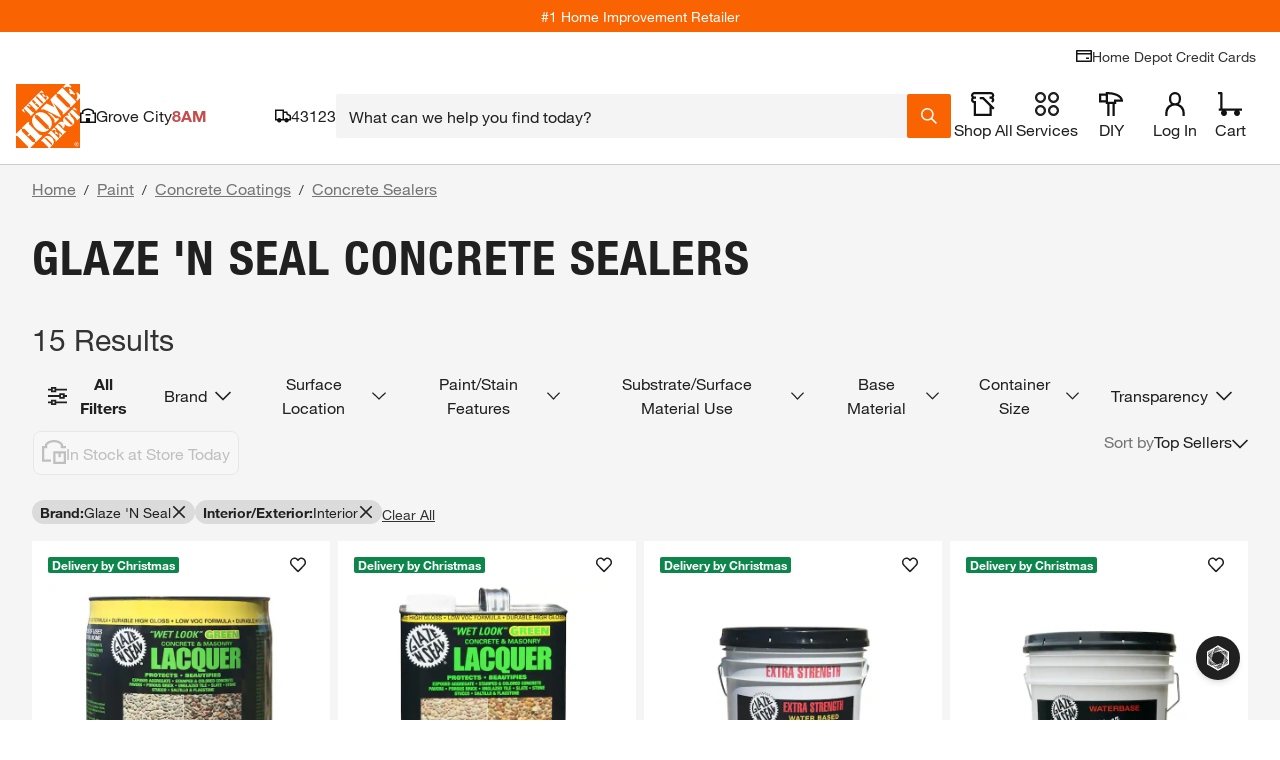

--- FILE ---
content_type: text/css
request_url: https://assets.thdstatic.com/experiences/general-merchandise/browse-and-search~browse-and-search-mobile~compare~pep~pep-mobile~product~product-mobile.c297f0210640f016cdb2.css
body_size: 4214
content:
.clearance-price-symbol{font-size:2.4rem;line-height:5rem;margin:0 2px;vertical-align:1ex}.clearance-price-dollar,.clearance-price-symbol{font-family:helvetica-neue-bold,Helvetica Neue,Helvetica,Arial,sans-serif}.clearance-price-dollar{font-size:4.4rem}.fulfillment-tiles-group>button{align-items:baseline;width:49%}.fulfillment-tiles-group>button:focus,.fulfillment-tiles-group>button:hover{background:#0000;outline:0 none #0000}.fulfillment-tiles-group>a>button{align-items:baseline;width:49%}.fulfillment-tiles-group>a>button:focus,.fulfillment-tiles-group>a>button:hover{background:#0000;outline:0 none #0000}.fulfillment-tiles-group>button.sui-border-dashed{pointer-events:none}.fulfillment-tiles-group .sui-border-input-active{border-color:#f96302}.fulfillment-tiles-group span{width:49%}.fulfillment-tiles-group>span>button{align-items:baseline;width:100%}.fulfillment-tiles-group>a{text-decoration:none;width:49%}.fulfillment-tiles-group>a>button{text-decoration:none;width:100%}.detaCountDownTimerFont span{font-size:1.6rem!important}.track-out-of-stock div{padding-left:0}@media(max-width:374px){.delivery-tile-content{bottom:0;position:absolute;width:100%}.delivery-tile-content .sui-pb-2{min-height:40px}}.countdown-timer__clock-block{display:flex}.countdown-timer__clock-block>span{display:flex;flex:1}.countdown-timer__clock-block>span:after,.countdown-timer__clock-block>span:before{background:linear-gradient(90deg,#000,#000);background-position:0 50%;background-repeat:repeat-x;background-size:100% 1px;content:"";flex-grow:1;margin:0 4px}.delivery-options-content{align-items:center;color:#333;flex-direction:column;height:100%;justify-content:center;line-height:normal;padding:5px}@media(max-width:577px){.delivery-options-content{padding:10px;width:calc(100% - 40px)!important}}@media(max-width:767.98px){.delivery-options-content{width:calc(100% - 40px)!important}}.delivery-options-content .clearfix:after{clear:both;content:" ";display:block;height:0}.delivery-options-content .change_zipcode_inner{height:0;overflow:hidden;transition:height .25s linear}.delivery-options-content .change_zipcode_inner.active{height:55px}.delivery-options-content .non-parcel-template .arrival-date{font-size:2.4rem;margin-bottom:20px}.delivery-options-content .datePriceRow{color:#333;font-size:1.4rem;margin-top:15px;overflow:hidden;position:relative}.delivery-options-content .dots{display:inline-block;overflow:hidden}.delivery-options-content .left.dots{white-space:nowrap;width:100%}.delivery-options-content .tooltip_accordion_header .price{background:#fff;font-size:1.4rem;padding-left:3px;position:inherit;right:0;top:13px}.delivery-options-content .shipmentModeDescription{float:left;margin-bottom:15px}.delivery-options-content .shippingTooltip.bodfsAsServiceLevel .shipmentModeDescription{color:#333;float:none;font-size:1.1rem;margin:0}.delivery-options-content .serviceLevel_B .no_description{padding-left:13px}.delivery-options-content .serviceLevel_A .date{text-transform:uppercase}.delivery-options-content .serviceLevel_A .columnHeaders{margin-bottom:10px}.delivery-options-content .serviceLevel_A .columnHeaders h3{color:#666;font-size:1.1rem;font-weight:400}.delivery-options-content .serviceLevel_A .orderByMessage{clear:both;float:left;margin:-15px 0 15px}.delivery-options-content .serviceLevel_B .date{color:#666;font-size:1.1rem;font-weight:400;margin-left:15px;text-transform:uppercase}.delivery-options-content .free_shipping{color:#00873c}.delivery-options-content p.tooltip_error{margin:5px 0 50px}.delivery-options-content .shipModeRow{overflow:hidden}.delivery-options-content .shipModeRow_B{color:#333;font-size:1.4rem;overflow:hidden;position:relative}.delivery-options-content .shippingTooltip.bodfsAsServiceLevel .shipModeRow{clear:both;font-size:1.1rem;font-weight:400;padding-top:3px}.delivery-options-content .shippingTooltip.bodfsAsServiceLevel .shipModeRow span{font-size:1.1rem!important}.delivery-options-content .freeWithMessage{color:#00873c;font-family:helvetica-neue-bold,Helvetica Neue,Helvetica,Arial,sans-serif;font-size:1.1rem}.delivery-options-content .tooltip_accordion{margin-bottom:15px}.delivery-options-content .shippingTooltip.bodfsAsServiceLevel .tooltip_accordion{font-size:1.1rem;font-weight:400;margin:0}.delivery-options-content .accordian_list{display:none}.delivery-options-content .icon{height:13px;padding:0;position:relative;top:2px;width:13px}.delivery-options-content .tooltip_accordion ul{margin:10px 0 0 28px}.delivery-options-content .shippingTooltip.bodfsAsServiceLevel .tooltip_accordion ul{margin:0 0 0 30px}.delivery-options-content .tooltip_accordion li{color:#666;list-style-type:disc;margin-bottom:3px}.delivery-options-content .tooltip_disclaimer{border-top:1px solid #ccc;color:#666;font-size:1.1rem;line-height:12px;padding:10px 15px}.delivery-options-content .select_in_checkout{color:#333;font-family:helvetica-neue-bold,Helvetica Neue,Helvetica,Arial,sans-serif;font-size:1.1rem;line-height:20px;margin:15px 0;text-align:center}.delivery-options-content .columnHeaders{margin-bottom:10px;overflow:hidden}.delivery-options-content .columnHeaders h3{color:#666;font-size:1.1rem;font-weight:400}.delivery-options-content .left{float:left}.delivery-options-content .right{float:right}.delivery-options-content .right.price{background:#fff;display:flex;font-size:1.4rem;justify-content:flex-end;padding-left:3px;position:absolute;right:0;top:0;word-break:break-word}.delivery-options-content .delivery-options-templates{-ms-overflow-style:none;margin-top:10px;overflow:scroll;overflow:-moz-scrollbars-none;scrollbar-width:none}.delivery-options-content .delivery-options-loading{height:138px;width:290px}.delivery-options-content .delivery-options-templates::-webkit-scrollbar{display:none}.delivery-options-content .shippingTooltip.bodfsAsServiceLevel .date{color:#333;font-family:helvetica-neue-bold,Helvetica Neue,Helvetica,Arial,sans-serif;font-size:1.4rem;margin:0;text-transform:capitalize}.delivery-options-content .shippingTooltip.bodfsAsServiceLevel .orderByMessage{clear:none;float:none;margin:0}.delivery-options-content .shippingTooltip.bodfsAsServiceLevel .countDownTimer{font-family:helvetica-neue-bold,Helvetica Neue,Helvetica,Arial,sans-serif}.delivery-options-content .shippingTooltip.bodfsAsServiceLevel .shipModeRow_B{color:#333;font-size:1.1rem;font-weight:400;overflow:hidden;position:relative}.delivery-options-content .tooltip_accordion_header{cursor:pointer}.delivery-options-content .icon-plus-orange{background-position:right 30px}.delivery-options-content ul{list-style-type:disc}.delivery-options-content .nonBulletedPoints{overflow:hidden;padding:5px 0 0!important}.delivery-options-content .accordion__label,.delivery-options-content .nonBulletedPoints{border:none;font-size:1.4rem;font-weight:400;position:inherit;position:relative!important}.delivery-options-content .accordion__label{padding:5px 0 0 30px!important}.delivery-options-content .accordion__trigger{margin-top:3px;padding:0}.delivery-options-content .accordion__item:last-of-type{border-bottom:none}.delivery-options-content .accordion__label:hover{background:#fff}.delivery-options-content .accordion__item{float:left;min-height:20px;width:100%}.delivery-options-content .left.dots:after{color:#ccc;content:"......................................................................................................................................................";padding-left:3px}.delivery-options-content div.accordion__content-wrapper{padding-left:35px;padding-right:5px}.delivery-options-content .footer{border-top:1px solid #ccc;color:#666;font-size:1.1rem;padding-top:15px}.delivery-options-content .deta_changezip_outer{background-color:#fff;margin-top:-5px}.delivery-options-content .deta_changezip_outer .non_localized_text{line-height:14px}.delivery-options-content .deta_changezip_outer .deta_change_zipcode_input{border-right:0;font-size:16px;height:20px;width:185px}.delivery-options-content .change_zipcode_Link{font-size:1.4rem}.delivery-options-content .deta_changezip_outer .change_zipcode_Link:hover{cursor:pointer;font-size:1.4rem}.delivery-options-content .deta_changezip_outer .change_zipcode_inner .change_zipcode_update{background:#f96302;border-radius:0;color:#fff;cursor:pointer;float:left;height:40px;padding:0 10px;text-decoration:none}.delivery-options-content .deta_changezip_outer .change_zipcode_display_type{display:none}.delivery-options-content .deta_changezip_outer .change_zipcode_error{color:#d81118;display:none;float:left}.delivery-options-content .header-title{background:#fff;color:#333;font-size:1.4rem}.delivery-options-content .bttn--link .bttn__content,.delivery-options-content input.bttn--link .bttn__content{justify-content:flex-start!important}.delivery-options-content .check-availability__zip-code-label{display:none}.delivery-options-content .footer-text{border-top:1px;color:#666;font-size:1.1rem;padding:10px 1px}.delivery-options-content .localStore-text{border-top:1px;color:#333;font-family:helvetica-neue-bold,Helvetica Neue,Helvetica,Arial,sans-serif;font-size:1.1rem}.delivery-options-content .localStore-details{padding-top:10px}.delivery-options-content .storeId-link{color:#3e7697;font-size:1.1rem}.delivery-options-content .countdown-timer__wrapper--modifier,.delivery-options-content .delivery-options-countdown{color:#333}.delivery-options-content .delivery-options-header{background:#fff;border-bottom:1px solid #eee;padding-bottom:10px}.delivery-options-content .thd-overlay-content.thd-overlay-content{width:95%}.delivery-options-content .dots ul li{margin-left:18px}.delivery-options-content .delivery-type{font-size:1.1rem!important}.delivery-options-content .accordion__plus{height:11px!important;width:11px!important}.delivery-options-content .ToolTip__content,.delivery-options-content .ToolTip__wrapper{height:100%!important}.thd-react-tooltip__close-button img{display:inline-block}@keyframes react-placeholder-pulse{0%{opacity:.6}50%{opacity:1}to{opacity:.6}}.loading-placeholder__button{margin-bottom:20px}.loading-placeholder.media-block,.loading-placeholder.mediaGallery-block,.loading-placeholder.rect-shape,.loading-placeholder.round-shape,.loading-placeholder.text-block,.loading-placeholder.text-row{animation:react-placeholder-pulse 1.5s infinite}.mediaGallery-block{display:flex;flex-direction:row;overflow-y:hidden}.mediaGallery-block .thumb-nail_wrapper{display:flex;flex-direction:column}.DeliveryDrawer__deliveryEstSixHour{background-color:#f5f5f5;border-radius:2px;height:43px;line-height:43px;padding:0 10px;text-align:start}.DeliveryDrawer__deliveryEstSixHour.Mobile{height:54px;line-height:18px;padding:10px}.DeliveryDrawer__sixHour{color:#333;font-family:helvetica-neue-bold,Helvetica Neue,Helvetica,Arial,sans-serif;font-weight:700}.DeliveryDrawer__sixHourNext{font-weight:400}.DeliveryDrawer--delivery-express-truck-icon{background:url(https://assets.thdstatic.com/images/v1/delivery-express-truck-black.svg) no-repeat}.DeliveryDrawer--delivery-express-truck-icon--padding{float:left;height:32px;margin-left:0;margin-top:14px;padding-bottom:0;padding-right:10px;width:22px}@media screen and (max-width:300px){.DeliveryDrawer--delivery-express-truck-icon--padding{padding-bottom:30px}}.DeliveryDrawer--delivery-express-truck-icon--padding.Mobile{margin-top:7px}#delivery-options-fulfillment-drawer>button{margin-top:-2px;vertical-align:text-top}.z-index-2000000010{z-index:2000000010!important}.out-of-stock__email{flex:1;float:left}.out-of-stock__form{display:flex}.out-of-stock__notifyme{flex:1}.out-of-stock__status{padding:10px 0}.availability-message{margin-top:10px}.availability-message--backordered{background-color:#fdfdf0;border:1px solid #ffc20e;color:#333;margin:10px 0;padding:10px}.bttn--55u4w,.bttn--55u4w .bttn__content--55u4w,.bttn--cta--55u4w,.bttn--cta--55u4w .bttn__content--55u4w,.bttn--filter--55u4w,.bttn--filter--55u4w .bttn__content--55u4w,.bttn--link--55u4w,.bttn--link--55u4w .bttn__content--55u4w,.bttn--moveto--55u4w,.bttn--moveto--55u4w .bttn__content--55u4w,.bttn--primary--55u4w,.bttn--primary--55u4w .bttn__content--55u4w,.bttn--primary--55u4w.disabled--55u4w,.bttn--primary--55u4w.disabled--55u4w .bttn__content--55u4w,.bttn--primary--specialty--55u4w,.bttn--primary--specialty--55u4w .bttn__content--55u4w,.bttn--primary--specialty--55u4w.disabled--55u4w,.bttn--primary--specialty--55u4w.disabled--55u4w .bttn__content--55u4w,.bttn--remove--55u4w,.bttn--remove--55u4w .bttn__content--55u4w,.bttn-outline--55u4w,.bttn-outline--55u4w .bttn__content--55u4w,.bttn-outline--dark--55u4w,.bttn-outline--dark--55u4w .bttn__content--55u4w,.bttn-outline--dark--55u4w.disabled--55u4w,.bttn-outline--dark--55u4w.disabled--55u4w .bttn__content--55u4w,.bttn-outline--primary--55u4w,.bttn-outline--primary--55u4w .bttn__content--55u4w,.bttn-outline--primary--55u4w.disabled--55u4w,.bttn-outline--primary--55u4w.disabled--55u4w .bttn__content--55u4w,input.bttn--55u4w,input.bttn--55u4w .bttn__content--55u4w,input.bttn--cta--55u4w,input.bttn--cta--55u4w .bttn__content--55u4w,input.bttn--filter--55u4w,input.bttn--filter--55u4w .bttn__content--55u4w,input.bttn--link--55u4w,input.bttn--link--55u4w .bttn__content--55u4w,input.bttn--moveto--55u4w,input.bttn--moveto--55u4w .bttn__content--55u4w,input.bttn--primary--55u4w,input.bttn--primary--55u4w .bttn__content--55u4w,input.bttn--primary--55u4w.disabled--55u4w,input.bttn--primary--55u4w.disabled--55u4w .bttn__content--55u4w,input.bttn--primary--specialty--55u4w,input.bttn--primary--specialty--55u4w .bttn__content--55u4w,input.bttn--primary--specialty--55u4w.disabled--55u4w,input.bttn--primary--specialty--55u4w.disabled--55u4w .bttn__content--55u4w,input.bttn--remove--55u4w,input.bttn--remove--55u4w .bttn__content--55u4w,input.bttn-outline--55u4w,input.bttn-outline--55u4w .bttn__content--55u4w,input.bttn-outline--dark--55u4w,input.bttn-outline--dark--55u4w .bttn__content--55u4w,input.bttn-outline--dark--55u4w.disabled--55u4w,input.bttn-outline--dark--55u4w.disabled--55u4w .bttn__content--55u4w,input.bttn-outline--primary--55u4w,input.bttn-outline--primary--55u4w .bttn__content--55u4w,input.bttn-outline--primary--55u4w.disabled--55u4w,input.bttn-outline--primary--55u4w.disabled--55u4w .bttn__content--55u4w{box-pack:center;box-align:center;align-items:center;display:box;display:flex;justify-content:center}.bttn--inline--55u4w .bttn__content--55u4w,.bttn--inline--55u4w.disabled--55u4w .bttn__content--55u4w{padding-left:20px;padding-right:20px}.bttn--55u4w,input.bttn--55u4w{box-shadow:0 3px 0 #c14c00;box-sizing:initial;color:#fff;cursor:pointer;font-family:helvetica-neue-bold,Helvetica Neue,Helvetica,Arial,sans-serif;font-size:1.8rem;height:37px;line-height:1em;margin-bottom:3px;text-align:center;text-decoration:none;text-shadow:none;transition:box-shadow .1s ease-in-out;width:100%}.bttn--55u4w .bttn__content--55u4w,input.bttn--55u4w .bttn__content--55u4w{background-color:#f96302;flex-grow:1;height:37px;transition:background-color .2s ease-in-out,transform .1s ease-in-out}.bttn--55u4w:active,input.bttn--55u4w:active{box-shadow:0 3px 0 #c14c00}.bttn--55u4w:active span,input.bttn--55u4w:active span{transform:translateY(3px)}.bttn--55u4w.bttn--small--55u4w,.bttn--55u4w.bttn--small--55u4w.disabled--55u4w,input.bttn--55u4w.bttn--small--55u4w,input.bttn--55u4w.bttn--small--55u4w.disabled--55u4w{font-size:1.4rem;height:27px}.bttn--55u4w.bttn--small--55u4w .bttn__content--55u4w,.bttn--55u4w.bttn--small--55u4w.disabled--55u4w .bttn__content--55u4w,input.bttn--55u4w.bttn--small--55u4w .bttn__content--55u4w,input.bttn--55u4w.bttn--small--55u4w.disabled--55u4w .bttn__content--55u4w{height:27px}a.bttn--55u4w,a.bttn--55u4w:hover{text-decoration:none}.bttn--primary--55u4w,input.bttn--primary--55u4w{box-shadow:0 3px 0 #c14c00;box-sizing:initial;color:#fff;cursor:pointer;font-family:helvetica-neue-bold,Helvetica Neue,Helvetica,Arial,sans-serif;font-size:1.8rem;height:37px;line-height:1em;margin-bottom:3px;text-align:center;text-decoration:none;text-shadow:none;transition:box-shadow .1s ease-in-out;width:100%}.bttn--primary--55u4w .bttn__content--55u4w,input.bttn--primary--55u4w .bttn__content--55u4w{background-color:#f96302;flex-grow:1;height:37px;transition:background-color .2s ease-in-out,transform .1s ease-in-out}.bttn--primary--55u4w:active,input.bttn--primary--55u4w:active{box-shadow:0 3px 0 #c14c00}.bttn--primary--55u4w:active span,input.bttn--primary--55u4w:active span{transform:translateY(3px)}.bttn--primary--55u4w.disabled--55u4w,input.bttn--primary--55u4w.disabled--55u4w{box-shadow:0 3px 0 #c14c00;box-sizing:initial;color:#999;cursor:pointer;font-family:helvetica-neue-bold,Helvetica Neue,Helvetica,Arial,sans-serif;font-size:1.8rem;height:37px;line-height:1em;margin-bottom:3px;text-align:center;text-decoration:none;text-shadow:none;transition:box-shadow .1s ease-in-out;width:100%}.bttn--primary--55u4w.disabled--55u4w .bttn__content--55u4w,input.bttn--primary--55u4w.disabled--55u4w .bttn__content--55u4w{background-color:#ccc;flex-grow:1;height:37px;transition:background-color .2s ease-in-out,transform .1s ease-in-out}.bttn--primary--55u4w.disabled--55u4w:active,input.bttn--primary--55u4w.disabled--55u4w:active{box-shadow:0 3px 0 #c14c00}.bttn--primary--55u4w.disabled--55u4w:active span,input.bttn--primary--55u4w.disabled--55u4w:active span{transform:translateY(3px)}.bttn--primary--55u4w.disabled--55u4w,input.bttn--primary--55u4w.disabled--55u4w{box-shadow:0 3px 0 #999}.bttn--primary--specialty--55u4w,input.bttn--primary--specialty--55u4w{box-shadow:0 3px 0 #c14c00;box-sizing:initial;color:#fff;cursor:pointer;font-family:helvetica-neue-black-condensed,Helvetica Neue,Helvetica,Arial,sans-serif;font-size:3rem;height:40px;line-height:1em;margin-bottom:3px;text-align:center;text-decoration:none;text-shadow:none;transition:box-shadow .1s ease-in-out;width:100%}.bttn--primary--specialty--55u4w .bttn__content--55u4w,input.bttn--primary--specialty--55u4w .bttn__content--55u4w{background-color:#f96302;flex-grow:1;height:40px;transition:background-color .2s ease-in-out,transform .1s ease-in-out}.bttn--primary--specialty--55u4w .bttn__content--55u4w:before,input.bttn--primary--specialty--55u4w .bttn__content--55u4w:before{background-image:url(https://assets.thdstatic.com/images/v1/lock-icon-white.svg);background-position:50%;background-repeat:no-repeat;background-size:21px 21px;content:"";display:inline-block;flex:0 0 auto;height:40px;margin-right:6px;width:21px}.bttn--primary--specialty--55u4w:active,input.bttn--primary--specialty--55u4w:active{box-shadow:0 3px 0 #c14c00}.bttn--primary--specialty--55u4w:active span,input.bttn--primary--specialty--55u4w:active span{transform:translateY(3px)}.bttn--primary--specialty--55u4w.disabled--55u4w,input.bttn--primary--specialty--55u4w.disabled--55u4w{box-shadow:0 3px 0 #c14c00;box-sizing:initial;color:#999;cursor:pointer;font-family:helvetica-neue-black-condensed,Helvetica Neue,Helvetica,Arial,sans-serif;font-size:3rem;height:40px;line-height:1em;margin-bottom:3px;text-align:center;text-decoration:none;text-shadow:none;transition:box-shadow .1s ease-in-out;width:100%}.bttn--primary--specialty--55u4w.disabled--55u4w .bttn__content--55u4w,input.bttn--primary--specialty--55u4w.disabled--55u4w .bttn__content--55u4w{background-color:#ccc;flex-grow:1;height:40px;transition:background-color .2s ease-in-out,transform .1s ease-in-out}.bttn--primary--specialty--55u4w.disabled--55u4w .bttn__content--55u4w:before,input.bttn--primary--specialty--55u4w.disabled--55u4w .bttn__content--55u4w:before{background-image:url(https://assets.thdstatic.com/images/v1/lock-icon-gray.svg);background-position:50%;background-repeat:no-repeat;background-size:21px 21px;display:inline-block;flex:0 0 auto;height:40px;margin-right:6px;width:21px}.bttn--primary--specialty--55u4w.disabled--55u4w:active,input.bttn--primary--specialty--55u4w.disabled--55u4w:active{box-shadow:0 3px 0 #c14c00}.bttn--primary--specialty--55u4w.disabled--55u4w:active span,input.bttn--primary--specialty--55u4w.disabled--55u4w:active span{transform:translateY(3px)}.bttn--primary--specialty--55u4w.disabled--55u4w,input.bttn--primary--specialty--55u4w.disabled--55u4w{box-shadow:0 3px 0 #999}.bttn--primary--specialty--55u4w.disabled--55u4w .bttn__content--55u4w:before,input.bttn--primary--specialty--55u4w.disabled--55u4w .bttn__content--55u4w:before{content:"";height:0;width:0}.bttn-outline--55u4w,input.bttn-outline--55u4w{background-color:#fff;border:2px solid #f96302;box-sizing:border-box;color:#f96302;cursor:pointer;font-size:1.8rem;height:40px;line-height:1em;text-align:center;text-decoration:none;text-shadow:none;width:100%}.bttn-outline--55u4w .bttn__content--55u4w,input.bttn-outline--55u4w .bttn__content--55u4w{flex-grow:1;font-family:helvetica-neue-bold,Helvetica Neue,Helvetica,Arial,sans-serif;height:34px}.bttn-outline--55u4w.bttn--small--55u4w,.bttn-outline--55u4w.bttn--small--55u4w.disabled--55u4w,input.bttn-outline--55u4w.bttn--small--55u4w,input.bttn-outline--55u4w.bttn--small--55u4w.disabled--55u4w{font-size:1.4rem;height:30px}.bttn-outline--55u4w.bttn--small--55u4w .bttn__content--55u4w,.bttn-outline--55u4w.bttn--small--55u4w.disabled--55u4w .bttn__content--55u4w,input.bttn-outline--55u4w.bttn--small--55u4w .bttn__content--55u4w,input.bttn-outline--55u4w.bttn--small--55u4w.disabled--55u4w .bttn__content--55u4w{height:26px}a.bttn-outline--55u4w{text-decoration:none}.bttn-outline--primary--55u4w,input.bttn-outline--primary--55u4w{background-color:#fff;border:2px solid #f96302;box-sizing:border-box;color:#f96302;cursor:pointer;font-size:1.8rem;height:40px;line-height:1em;text-align:center;text-decoration:none;text-shadow:none;width:100%}.bttn-outline--primary--55u4w .bttn__content--55u4w,input.bttn-outline--primary--55u4w .bttn__content--55u4w{flex-grow:1;font-family:helvetica-neue-bold,Helvetica Neue,Helvetica,Arial,sans-serif;height:34px}.bttn-outline--primary--55u4w:not(.nohover--55u4w):hover,input.bttn-outline--primary--55u4w:not(.nohover--55u4w):hover{background-color:#f96302;color:#fff;text-decoration:none}.bttn-outline--primary--55u4w.disabled--55u4w,input.bttn-outline--primary--55u4w.disabled--55u4w{background-color:#fff;border:2px solid #ccc;box-sizing:border-box;color:#ccc;cursor:pointer;font-size:1.8rem;height:40px;line-height:1em;text-align:center;text-decoration:none;text-shadow:none;width:100%}.bttn-outline--primary--55u4w.disabled--55u4w .bttn__content--55u4w,input.bttn-outline--primary--55u4w.disabled--55u4w .bttn__content--55u4w{flex-grow:1;font-family:helvetica-neue-bold,Helvetica Neue,Helvetica,Arial,sans-serif;height:34px}.bttn-outline--primary--55u4w.disabled--55u4w:not(.nohover--55u4w):hover,input.bttn-outline--primary--55u4w.disabled--55u4w:not(.nohover--55u4w):hover{background-color:#ccc;color:#fff;text-decoration:none}.bttn-outline--dark--55u4w,input.bttn-outline--dark--55u4w{background-color:#fff;border:2px solid #666;box-sizing:border-box;color:#666;cursor:pointer;font-size:#666;height:40px;line-height:1em;text-align:center;text-decoration:none;text-shadow:none;width:100%}.bttn-outline--dark--55u4w .bttn__content--55u4w,input.bttn-outline--dark--55u4w .bttn__content--55u4w{flex-grow:1;font-family:helvetica-neue-bold,Helvetica Neue,Helvetica,Arial,sans-serif;height:34px}.bttn-outline--dark--55u4w:not(.nohover--55u4w):hover,input.bttn-outline--dark--55u4w:not(.nohover--55u4w):hover{background-color:#666;color:#fff;text-decoration:none}.bttn-outline--dark--55u4w.disabled--55u4w,input.bttn-outline--dark--55u4w.disabled--55u4w{background-color:#fff;border:2px solid #ccc;box-sizing:border-box;color:#ccc;cursor:pointer;font-size:1.8rem;height:40px;line-height:1em;text-align:center;text-decoration:none;text-shadow:none;width:100%}.bttn-outline--dark--55u4w.disabled--55u4w .bttn__content--55u4w,input.bttn-outline--dark--55u4w.disabled--55u4w .bttn__content--55u4w{flex-grow:1;font-family:helvetica-neue-bold,Helvetica Neue,Helvetica,Arial,sans-serif;height:34px}.bttn-outline--dark--55u4w.disabled--55u4w:not(.nohover--55u4w):hover,input.bttn-outline--dark--55u4w.disabled--55u4w:not(.nohover--55u4w):hover{background-color:#ccc;color:#fff;text-decoration:none}.bttn--cta--55u4w,input.bttn--cta--55u4w{background-color:#0000;border:2px solid #333;box-sizing:border-box;color:#333;cursor:pointer;font-size:1.4rem;height:30px;line-height:1em;text-align:center;text-decoration:none;text-shadow:none;width:100%}.bttn--cta--55u4w .bttn__content--55u4w,input.bttn--cta--55u4w .bttn__content--55u4w{flex-grow:1;font-family:helvetica-neue-bold,Helvetica Neue,Helvetica,Arial,sans-serif;height:24px}.bttn--cta--55u4w,input.bttn--cta--55u4w{border:0}.bttn--cta--55u4w:after,input.bttn--cta--55u4w:after{background-image:url(https://assets.thdstatic.com/images/v1/caret-orange.svg);background-position:50%;background-repeat:no-repeat;background-size:15px 15px;content:"";display:inline-block;height:24px;margin-left:6px;width:15px;z-index:1}.cta--inline--55u4w{display:block}.cta__text--55u4w{font-family:helvetica-neue-bold,Helvetica Neue,Helvetica,Arial,sans-serif}.cta__arrow--55u4w{background-image:url(https://assets.thdstatic.com/images/v1/caret-orange.svg);background-position:50%;background-repeat:no-repeat;background-size:15px 15px;content:"";display:inline-block;height:15px;margin-bottom:-3px;width:15px;z-index:1}.bttn--remove--55u4w,input.bttn--remove--55u4w{background-color:#fff;border:2px solid #333;box-sizing:border-box;color:#333;cursor:pointer;font-size:1.4rem;height:30px;line-height:1em;text-align:center;text-decoration:none;text-shadow:none;width:100%}.bttn--remove--55u4w .bttn__content--55u4w,input.bttn--remove--55u4w .bttn__content--55u4w{flex-grow:1;font-family:helvetica-neue-bold,Helvetica Neue,Helvetica,Arial,sans-serif;height:24px}.bttn--remove--55u4w,input.bttn--remove--55u4w{border:0}.bttn--remove--55u4w:before,input.bttn--remove--55u4w:before{background-image:url(https://assets.thdstatic.com/images/v1/remove-x.svg);background-position:50%;background-repeat:no-repeat;background-size:15px 15px;content:"";display:inline-block;height:24px;margin-right:6px;width:15px;z-index:1}.bttn--remove--55u4w:hover,input.bttn--remove--55u4w:hover{background-color:#fff;color:#333}.bttn--filter--55u4w,input.bttn--filter--55u4w{background-color:#fff;border:2px solid #333;box-sizing:border-box;color:#333;cursor:pointer;font-size:1.4rem;height:30px;line-height:1em;text-align:center;text-decoration:none;text-shadow:none;width:auto}.bttn--filter--55u4w .bttn__content--55u4w,input.bttn--filter--55u4w .bttn__content--55u4w{flex-grow:1;font-family:helvetica-neue-bold,Helvetica Neue,Helvetica,Arial,sans-serif;height:24px}.bttn--filter--55u4w,input.bttn--filter--55u4w{background-color:#eee;border:0 #000;border-radius:55px 55px 55px 55px;-moz-border-radius:55px 55px 55px 55px;-webkit-border-radius:55px 55px 55px 55px}.bttn--filter--55u4w .bttn__content--55u4w,input.bttn--filter--55u4w .bttn__content--55u4w{font-family:helvetica-neue,Helvetica Neue,Helvetica,Arial,sans-serif!important;font-weight:400;height:30px}.bttn--filter--55u4w .bttn__content--55u4w:after,input.bttn--filter--55u4w .bttn__content--55u4w:after{background-image:url(https://assets.thdstatic.com/images/v1/remove-x.svg);background-position:50%;background-repeat:no-repeat;background-size:10px 10px;content:"";display:inline-block;height:21px;margin-left:6px;width:12px;z-index:1}.bttn--filter--55u4w:hover,input.bttn--filter--55u4w:hover{background-color:#ccc;color:#333}.bttn--moveto--55u4w,input.bttn--moveto--55u4w{background-color:#fff;border:2px solid #333;box-sizing:border-box;color:#333;cursor:pointer;font-size:1.4rem;height:30px;line-height:1em;text-align:center;text-decoration:none;text-shadow:none;width:100%}.bttn--moveto--55u4w .bttn__content--55u4w,input.bttn--moveto--55u4w .bttn__content--55u4w{flex-grow:1;font-family:helvetica-neue-bold,Helvetica Neue,Helvetica,Arial,sans-serif;height:24px}.bttn--moveto--55u4w,input.bttn--moveto--55u4w{border:0}.bttn--moveto--55u4w:before,input.bttn--moveto--55u4w:before{background-image:url(https://assets.thdstatic.com/images/v1/plus-green.svg);background-position:50%;background-repeat:no-repeat;background-size:15px 15px;content:"";display:inline-block;height:24px;margin-right:6px;width:15px;z-index:1}.bttn--moveto--55u4w:hover,input.bttn--moveto--55u4w:hover{background-color:#fff;color:#333}.bttn--link--55u4w,input.bttn--link--55u4w{background-color:#fff;border:2px solid #3e7697;box-sizing:border-box;color:#3e7697;cursor:pointer;font-size:1.4rem;height:37px;line-height:1em;text-align:center;text-decoration:none;text-shadow:none;width:100%}.bttn--link--55u4w .bttn__content--55u4w,input.bttn--link--55u4w .bttn__content--55u4w{flex-grow:1;font-family:helvetica-neue-bold,Helvetica Neue,Helvetica,Arial,sans-serif;height:31px}.bttn--link--55u4w,input.bttn--link--55u4w{border:0}.bttn--link--55u4w.left-align--55u4w,input.bttn--link--55u4w.left-align--55u4w{box-pack:start;justify-content:flex-start;text-align:left}.bttn--link--55u4w .bttn__content--55u4w,input.bttn--link--55u4w .bttn__content--55u4w{font-family:helvetica-neue,Helvetica Neue,Helvetica,Arial,sans-serif;text-align:left}.bttn--link--55u4w:hover,input.bttn--link--55u4w:hover{background-color:#fff;color:#3e7697}.bttn--transparent--55u4w,.bttn--transparent--55u4w:hover,input.bttn--transparent--55u4w,input.bttn--transparent--55u4w:hover{background-color:#0000}.bttn--inline--55u4w,.bttn--inline--55u4w.disabled--55u4w{display:inline-block;width:auto}.bttn--inline--55u4w .bttn__content--55u4w,.bttn--inline--55u4w.disabled--55u4w .bttn__content--55u4w{flex:0 0 auto}li select#sortby--55u4w{left:15px;width:100px}.bttn--group--55u4w{display:inline-flex;position:relative;vertical-align:middle;width:100%}.bttn--darken--55u4w span:hover{background-color:#c14c00}.bttn__wrapper--55u4w{-webkit-touch-callout:none;display:flex;padding-bottom:5px;padding-top:5px;text-decoration:none!important;-webkit-user-select:none;user-select:none;width:100%}.disabled--55u4w{cursor:not-allowed!important;pointer-events:auto!important}.depot-direct-service__loading-spinner{text-align:center}.bttn,.bttn .bttn__content,.bttn--cta,.bttn--cta .bttn__content,.bttn--filter,.bttn--filter .bttn__content,.bttn--link,.bttn--link .bttn__content,.bttn--moveto,.bttn--moveto .bttn__content,.bttn--primary,.bttn--primary .bttn__content,.bttn--primary--specialty,.bttn--primary--specialty .bttn__content,.bttn--primary--specialty.disabled,.bttn--primary--specialty.disabled .bttn__content,.bttn--primary.disabled,.bttn--primary.disabled .bttn__content,.bttn--remove,.bttn--remove .bttn__content,.bttn-outline,.bttn-outline .bttn__content,.bttn-outline--dark,.bttn-outline--dark .bttn__content,.bttn-outline--dark.disabled,.bttn-outline--dark.disabled .bttn__content,.bttn-outline--primary,.bttn-outline--primary .bttn__content,.bttn-outline--primary.disabled,.bttn-outline--primary.disabled .bttn__content,input.bttn,input.bttn .bttn__content,input.bttn--cta,input.bttn--cta .bttn__content,input.bttn--filter,input.bttn--filter .bttn__content,input.bttn--link,input.bttn--link .bttn__content,input.bttn--moveto,input.bttn--moveto .bttn__content,input.bttn--primary,input.bttn--primary .bttn__content,input.bttn--primary--specialty,input.bttn--primary--specialty .bttn__content,input.bttn--primary--specialty.disabled,input.bttn--primary--specialty.disabled .bttn__content,input.bttn--primary.disabled,input.bttn--primary.disabled .bttn__content,input.bttn--remove,input.bttn--remove .bttn__content,input.bttn-outline,input.bttn-outline .bttn__content,input.bttn-outline--dark,input.bttn-outline--dark .bttn__content,input.bttn-outline--dark.disabled,input.bttn-outline--dark.disabled .bttn__content,input.bttn-outline--primary,input.bttn-outline--primary .bttn__content,input.bttn-outline--primary.disabled,input.bttn-outline--primary.disabled .bttn__content{box-pack:center;box-align:center;align-items:center;display:box;display:flex;justify-content:center}.bttn--inline .bttn__content,.bttn--inline.disabled .bttn__content{padding-left:20px;padding-right:20px}.bttn,input.bttn{box-shadow:0 3px 0 #c14c00;box-sizing:initial;color:#fff;cursor:pointer;font-family:helvetica-neue-bold,Helvetica Neue,Helvetica,Arial,sans-serif;font-size:1.8rem;height:37px;line-height:1em;margin-bottom:3px;text-align:center;text-decoration:none;text-shadow:none;transition:box-shadow .1s ease-in-out;width:100%}.bttn .bttn__content,input.bttn .bttn__content{background-color:#f96302;flex-grow:1;height:37px;transition:background-color .2s ease-in-out,transform .1s ease-in-out}.bttn:active,input.bttn:active{box-shadow:0 3px 0 #c14c00}.bttn:active span,input.bttn:active span{transform:translateY(3px)}.bttn.bttn--small,.bttn.bttn--small.disabled,input.bttn.bttn--small,input.bttn.bttn--small.disabled{font-size:1.4rem;height:27px}.bttn.bttn--small .bttn__content,.bttn.bttn--small.disabled .bttn__content,input.bttn.bttn--small .bttn__content,input.bttn.bttn--small.disabled .bttn__content{height:27px}a.bttn,a.bttn:hover{text-decoration:none}.bttn--primary,input.bttn--primary{box-shadow:0 3px 0 #c14c00;box-sizing:initial;color:#fff;cursor:pointer;font-family:helvetica-neue-bold,Helvetica Neue,Helvetica,Arial,sans-serif;font-size:1.8rem;height:37px;line-height:1em;margin-bottom:3px;text-align:center;text-decoration:none;text-shadow:none;transition:box-shadow .1s ease-in-out;width:100%}.bttn--primary .bttn__content,input.bttn--primary .bttn__content{background-color:#f96302;flex-grow:1;height:37px;transition:background-color .2s ease-in-out,transform .1s ease-in-out}.bttn--primary:active,input.bttn--primary:active{box-shadow:0 3px 0 #c14c00}.bttn--primary:active span,input.bttn--primary:active span{transform:translateY(3px)}.bttn--primary.disabled,input.bttn--primary.disabled{box-shadow:0 3px 0 #999;box-shadow:0 3px 0 #c14c00;box-sizing:initial;color:#999;cursor:pointer;font-family:helvetica-neue-bold,Helvetica Neue,Helvetica,Arial,sans-serif;font-size:1.8rem;height:37px;line-height:1em;margin-bottom:3px;text-align:center;text-decoration:none;text-shadow:none;transition:box-shadow .1s ease-in-out;width:100%}.bttn--primary.disabled .bttn__content,input.bttn--primary.disabled .bttn__content{background-color:#ccc;flex-grow:1;height:37px;transition:background-color .2s ease-in-out,transform .1s ease-in-out}.bttn--primary.disabled:active,input.bttn--primary.disabled:active{box-shadow:0 3px 0 #c14c00}.bttn--primary.disabled:active span,input.bttn--primary.disabled:active span{transform:translateY(3px)}.bttn--primary--specialty,input.bttn--primary--specialty{box-shadow:0 3px 0 #c14c00;box-sizing:initial;color:#fff;cursor:pointer;font-family:helvetica-neue-black-condensed,Helvetica Neue,Helvetica,Arial,sans-serif;font-size:3rem;height:40px;line-height:1em;margin-bottom:3px;text-align:center;text-decoration:none;text-shadow:none;transition:box-shadow .1s ease-in-out;width:100%}.bttn--primary--specialty .bttn__content,input.bttn--primary--specialty .bttn__content{background-color:#f96302;flex-grow:1;height:40px;transition:background-color .2s ease-in-out,transform .1s ease-in-out}.bttn--primary--specialty .bttn__content:before,input.bttn--primary--specialty .bttn__content:before{background-image:url(https://assets.thdstatic.com/images/v1/lock-icon-white.svg);background-position:50%;background-repeat:no-repeat;background-size:21px 21px;content:"";display:inline-block;flex:0 0 auto;height:40px;margin-right:6px;width:21px}.bttn--primary--specialty:active,input.bttn--primary--specialty:active{box-shadow:0 3px 0 #c14c00}.bttn--primary--specialty:active span,input.bttn--primary--specialty:active span{transform:translateY(3px)}.bttn--primary--specialty.disabled,input.bttn--primary--specialty.disabled{box-shadow:0 3px 0 #999;box-shadow:0 3px 0 #c14c00;box-sizing:initial;color:#999;cursor:pointer;font-family:helvetica-neue-black-condensed,Helvetica Neue,Helvetica,Arial,sans-serif;font-size:3rem;height:40px;line-height:1em;margin-bottom:3px;text-align:center;text-decoration:none;text-shadow:none;transition:box-shadow .1s ease-in-out;width:100%}.bttn--primary--specialty.disabled .bttn__content,input.bttn--primary--specialty.disabled .bttn__content{background-color:#ccc;flex-grow:1;height:40px;transition:background-color .2s ease-in-out,transform .1s ease-in-out}.bttn--primary--specialty.disabled .bttn__content:before,input.bttn--primary--specialty.disabled .bttn__content:before{background-image:url(https://assets.thdstatic.com/images/v1/lock-icon-gray.svg);background-position:50%;background-repeat:no-repeat;background-size:21px 21px;display:inline-block;flex:0 0 auto;height:40px;margin-right:6px;width:21px}.bttn--primary--specialty.disabled:active,input.bttn--primary--specialty.disabled:active{box-shadow:0 3px 0 #c14c00}.bttn--primary--specialty.disabled:active span,input.bttn--primary--specialty.disabled:active span{transform:translateY(3px)}.bttn--primary--specialty.disabled .bttn__content:before,input.bttn--primary--specialty.disabled .bttn__content:before{content:"";height:0;width:0}.bttn-outline,input.bttn-outline{background-color:#fff;border:2px solid #f96302;box-sizing:border-box;color:#f96302;cursor:pointer;font-size:1.8rem;height:40px;line-height:1em;text-align:center;text-decoration:none;text-shadow:none;width:100%}.bttn-outline .bttn__content,input.bttn-outline .bttn__content{flex-grow:1;font-family:helvetica-neue-bold,Helvetica Neue,Helvetica,Arial,sans-serif;height:34px}.bttn-outline.bttn--small,.bttn-outline.bttn--small.disabled,input.bttn-outline.bttn--small,input.bttn-outline.bttn--small.disabled{font-size:1.4rem;height:30px}.bttn-outline.bttn--small .bttn__content,.bttn-outline.bttn--small.disabled .bttn__content,input.bttn-outline.bttn--small .bttn__content,input.bttn-outline.bttn--small.disabled .bttn__content{height:26px}a.bttn-outline{text-decoration:none}.bttn-outline--primary,input.bttn-outline--primary{background-color:#fff;border:2px solid #f96302;box-sizing:border-box;color:#f96302;cursor:pointer;font-size:1.8rem;height:40px;line-height:1em;text-align:center;text-decoration:none;text-shadow:none;width:100%}.bttn-outline--primary .bttn__content,input.bttn-outline--primary .bttn__content{flex-grow:1;font-family:helvetica-neue-bold,Helvetica Neue,Helvetica,Arial,sans-serif;height:34px}.bttn-outline--primary:not(.nohover):hover,input.bttn-outline--primary:not(.nohover):hover{background-color:#f96302;color:#fff;text-decoration:none}.bttn-outline--primary.disabled,input.bttn-outline--primary.disabled{background-color:#fff;border:2px solid #ccc;box-sizing:border-box;color:#ccc;cursor:pointer;font-size:1.8rem;height:40px;line-height:1em;text-align:center;text-decoration:none;text-shadow:none;width:100%}.bttn-outline--primary.disabled .bttn__content,input.bttn-outline--primary.disabled .bttn__content{flex-grow:1;font-family:helvetica-neue-bold,Helvetica Neue,Helvetica,Arial,sans-serif;height:34px}.bttn-outline--primary.disabled:not(.nohover):hover,input.bttn-outline--primary.disabled:not(.nohover):hover{background-color:#ccc;color:#fff;text-decoration:none}.bttn-outline--dark,input.bttn-outline--dark{background-color:#fff;border:2px solid #666;box-sizing:border-box;color:#666;cursor:pointer;font-size:#666;height:40px;line-height:1em;text-align:center;text-decoration:none;text-shadow:none;width:100%}.bttn-outline--dark .bttn__content,input.bttn-outline--dark .bttn__content{flex-grow:1;font-family:helvetica-neue-bold,Helvetica Neue,Helvetica,Arial,sans-serif;height:34px}.bttn-outline--dark:not(.nohover):hover,input.bttn-outline--dark:not(.nohover):hover{background-color:#666;color:#fff;text-decoration:none}.bttn-outline--dark.disabled,input.bttn-outline--dark.disabled{background-color:#fff;border:2px solid #ccc;box-sizing:border-box;color:#ccc;cursor:pointer;font-size:1.8rem;height:40px;line-height:1em;text-align:center;text-decoration:none;text-shadow:none;width:100%}.bttn-outline--dark.disabled .bttn__content,input.bttn-outline--dark.disabled .bttn__content{flex-grow:1;font-family:helvetica-neue-bold,Helvetica Neue,Helvetica,Arial,sans-serif;height:34px}.bttn-outline--dark.disabled:not(.nohover):hover,input.bttn-outline--dark.disabled:not(.nohover):hover{background-color:#ccc;color:#fff;text-decoration:none}.bttn--cta,input.bttn--cta{background-color:#0000;border:2px solid #333;box-sizing:border-box;color:#333;cursor:pointer;font-size:1.4rem;height:30px;line-height:1em;text-align:center;text-decoration:none;text-shadow:none;width:100%}.bttn--cta .bttn__content,input.bttn--cta .bttn__content{flex-grow:1;font-family:helvetica-neue-bold,Helvetica Neue,Helvetica,Arial,sans-serif;height:24px}.bttn--cta:after,input.bttn--cta:after{background-image:url(https://assets.thdstatic.com/images/v1/caret-orange.svg);background-position:50%;background-repeat:no-repeat;background-size:15px 15px;content:"";display:inline-block;height:24px;margin-left:6px;width:15px;z-index:1}.cta--inline{display:block}.cta__text{font-family:helvetica-neue-bold,Helvetica Neue,Helvetica,Arial,sans-serif}.cta__arrow{background-image:url(https://assets.thdstatic.com/images/v1/caret-orange.svg);background-position:50%;background-repeat:no-repeat;background-size:15px 15px;content:"";display:inline-block;height:15px;margin-bottom:-3px;width:15px;z-index:1}.bttn--remove,input.bttn--remove{background-color:#fff;border:2px solid #333;box-sizing:border-box;color:#333;cursor:pointer;font-size:1.4rem;height:30px;line-height:1em;text-align:center;text-decoration:none;text-shadow:none;width:100%}.bttn--remove .bttn__content,input.bttn--remove .bttn__content{flex-grow:1;font-family:helvetica-neue-bold,Helvetica Neue,Helvetica,Arial,sans-serif;height:24px}.bttn--remove:before,input.bttn--remove:before{background-image:url(https://assets.thdstatic.com/images/v1/remove-x.svg);background-position:50%;background-repeat:no-repeat;background-size:15px 15px;content:"";display:inline-block;height:24px;margin-right:6px;width:15px;z-index:1}.bttn--remove:hover,input.bttn--remove:hover{background-color:#fff;color:#333}.bttn--filter,input.bttn--filter{background-color:#eee;background-color:#fff;border:2px solid #333;border-radius:55px 55px 55px 55px;-moz-border-radius:55px 55px 55px 55px;-webkit-border-radius:55px 55px 55px 55px;box-sizing:border-box;color:#333;cursor:pointer;font-size:1.4rem;height:30px;line-height:1em;text-align:center;text-decoration:none;text-shadow:none;width:auto}.bttn--filter .bttn__content,input.bttn--filter .bttn__content{flex-grow:1;font-family:helvetica-neue-bold,Helvetica Neue,Helvetica,Arial,sans-serif;font-family:helvetica-neue,Helvetica Neue,Helvetica,Arial,sans-serif!important;font-weight:400;height:30px}.bttn--filter .bttn__content:after,input.bttn--filter .bttn__content:after{background-image:url(https://assets.thdstatic.com/images/v1/remove-x.svg);background-position:50%;background-repeat:no-repeat;background-size:10px 10px;content:"";display:inline-block;height:21px;margin-left:6px;width:12px;z-index:1}.bttn--filter:hover,input.bttn--filter:hover{background-color:#ccc;color:#333}.bttn--moveto,input.bttn--moveto{background-color:#fff;border:2px solid #333;box-sizing:border-box;color:#333;cursor:pointer;font-size:1.4rem;height:30px;line-height:1em;text-align:center;text-decoration:none;text-shadow:none;width:100%}.bttn--moveto .bttn__content,input.bttn--moveto .bttn__content{flex-grow:1;font-family:helvetica-neue-bold,Helvetica Neue,Helvetica,Arial,sans-serif;height:24px}.bttn--moveto:before,input.bttn--moveto:before{background-image:url(https://assets.thdstatic.com/images/v1/plus-green.svg);background-position:50%;background-repeat:no-repeat;background-size:15px 15px;content:"";display:inline-block;height:24px;margin-right:6px;width:15px;z-index:1}.bttn--moveto:hover,input.bttn--moveto:hover{background-color:#fff;color:#333}.bttn--link,input.bttn--link{background-color:#fff;border:2px solid #3e7697;box-sizing:border-box;color:#3e7697;cursor:pointer;font-size:1.4rem;height:37px;line-height:1em;text-align:center;text-decoration:none;text-shadow:none;width:100%}.bttn--link .bttn__content,input.bttn--link .bttn__content{flex-grow:1;font-family:helvetica-neue-bold,Helvetica Neue,Helvetica,Arial,sans-serif;height:31px}.bttn--link.left-align,input.bttn--link.left-align{box-pack:start;justify-content:flex-start;text-align:left}.bttn--link .bttn__content,input.bttn--link .bttn__content{font-family:helvetica-neue,Helvetica Neue,Helvetica,Arial,sans-serif;text-align:left}.bttn--link:hover,input.bttn--link:hover{background-color:#fff;color:#3e7697}.bttn--transparent,.bttn--transparent:hover{background-color:#0000}.bttn--inline,.bttn--inline.disabled{display:inline-block;width:auto}.bttn--inline .bttn__content,.bttn--inline.disabled .bttn__content{flex:0 0 auto}li select#sortby{left:15px;width:100px}.bttn--group{display:inline-flex;position:relative;vertical-align:middle;width:100%}.bttn--darken span:hover{background-color:#c14c00}.bttn__wrapper{-webkit-touch-callout:none;display:flex;padding-bottom:5px;padding-top:5px;text-decoration:none!important;-webkit-user-select:none;user-select:none;width:100%}

--- FILE ---
content_type: image/svg+xml
request_url: https://dam.thdstatic.com/content/production/fHMZmvU2r_2cNzNkHeP_Pg/IlfVmb5Z0eMY2IgltntFWA/Original%20file/7585206-d29a-major-appliciance-fit-compatibility-freestanding-range-418px-wide-no-white-space.svg
body_size: 3073
content:
<?xml version="1.0" encoding="UTF-8"?><svg id="b" xmlns="http://www.w3.org/2000/svg" width="418" height="673" viewBox="0 0 418 673"><rect x="1.52" y="199.89" width="414.97" height="352.2" fill="#fff" stroke="#000" stroke-miterlimit="10" stroke-width="3"/><rect x="31.41" y="1.52" width="351.32" height="82.51" fill="#fff" stroke="#000" stroke-linecap="round" stroke-linejoin="round" stroke-width="3"/><rect x="15.2" y="657.94" width="26.54" height="13.54" fill="#fff" stroke="#000" stroke-linecap="round" stroke-linejoin="round" stroke-width="3"/><rect x="376.23" y="657.94" width="26.54" height="13.52" fill="#fff" stroke="#000" stroke-linecap="round" stroke-linejoin="round" stroke-width="3"/><rect x="1.52" y="173.77" width="414.97" height="26.12" fill="#fff" stroke="#000" stroke-linecap="round" stroke-linejoin="round" stroke-width="3"/><circle cx="61.81" cy="36.72" r="15.41" transform="translate(-7.86 54.46) rotate(-45)" fill="#fff" stroke="#000" stroke-linecap="round" stroke-linejoin="round" stroke-width="3"/><circle cx="100.54" cy="36.72" r="15.41" transform="translate(3.48 81.85) rotate(-45)" fill="#fff" stroke="#000" stroke-linecap="round" stroke-linejoin="round" stroke-width="3"/><circle cx="312.42" cy="36.72" r="15.41" transform="translate(65.54 231.67) rotate(-45)" fill="#fff" stroke="#000" stroke-linecap="round" stroke-linejoin="round" stroke-width="3"/><circle cx="351.15" cy="36.72" r="15.41" transform="translate(76.89 259.06) rotate(-45)" fill="#fff" stroke="#000" stroke-linecap="round" stroke-linejoin="round" stroke-width="3"/><rect x="31.41" y="84.03" width="351.32" height="26.7" fill="#fff" stroke="#000" stroke-linecap="round" stroke-linejoin="round" stroke-width="3"/><rect x="1.52" y="269.2" width="414.59" height="282.89" fill="#fff" stroke="#000" stroke-linecap="round" stroke-linejoin="round" stroke-width="3"/><rect x="1.52" y="552.09" width="414.97" height="105.85" fill="#fff" stroke="#000" stroke-linecap="round" stroke-linejoin="round" stroke-width="3"/><rect x="65.76" y="288.24" width="282.63" height="168" rx="2.99" ry="2.99" fill="#fff" stroke="#000" stroke-linecap="round" stroke-linejoin="round" stroke-width="3"/><rect x="13.7" y="224.42" width="390.6" height="20.25" fill="#fff" stroke="#000" stroke-linecap="round" stroke-linejoin="round" stroke-width="3"/><polygon points="31.16 110.73 1.52 173.77 416.49 173.77 382.77 110.73 31.16 110.73" fill="#fff" stroke="#000" stroke-linecap="round" stroke-linejoin="round" stroke-width="3"/><rect x="140.34" y="16.58" width="133.47" height="36.55" fill="#fff" stroke="#000" stroke-linecap="round" stroke-linejoin="round" stroke-width="3"/><ellipse cx="304.92" cy="153.99" rx="70.16" ry="13.99" fill="#fff" stroke="#000" stroke-linecap="round" stroke-linejoin="round" stroke-width="3"/><ellipse cx="102.86" cy="153.04" rx="54.06" ry="10.78" fill="#fff" stroke="#000" stroke-linecap="round" stroke-linejoin="round" stroke-width="3"/><ellipse cx="110.35" cy="129.08" rx="44.18" ry="8.81" fill="#fff" stroke="#000" stroke-linecap="round" stroke-linejoin="round" stroke-width="3"/><ellipse cx="295.45" cy="127.45" rx="44.07" ry="7.19" fill="#fff" stroke="#000" stroke-linecap="round" stroke-linejoin="round" stroke-width="3"/></svg>

--- FILE ---
content_type: text/javascript
request_url: https://assets.thdstatic.com/hf/v33.29.0/nucleus/js/hfapp-vendors~BuyItAgainTypeaheadPreWrapper.B2C.js
body_size: 53780
content:
(window.hfappChunk=window.hfappChunk||[]).push([["vendors~BuyItAgainTypeaheadPreWrapper"],{126:function(e,t,i){"use strict";i.d(t,"a",(function(){return r}));i(14);var n=i(0);const r=function(e){let t=arguments.length>1&&void 0!==arguments[1]&&arguments[1];const[i,r]=Object(n.useState)({});return Object(n.useEffect)(()=>{var i;const n=e=>{const{output:t}=e;r(t)},a=t?null===(i=window.LIFE_CYCLE_EVENT_BUS)||void 0===i?void 0:i.lifeCycle:window.LIFE_CYCLE_EVENT_BUS;a&&a.on(e,n)},[e]),i}},208:function(e,t,i){var n;
/*!
	Copyright (c) 2018 Jed Watson.
	Licensed under the MIT License (MIT), see
	http://jedwatson.github.io/classnames
*/!function(){"use strict";var i={}.hasOwnProperty;function r(){for(var e=[],t=0;t<arguments.length;t++){var n=arguments[t];if(n){var a=typeof n;if("string"===a||"number"===a)e.push(this&&this[n]||n);else if(Array.isArray(n))e.push(r.apply(this,n));else if("object"===a){if(n.toString!==Object.prototype.toString&&!n.toString.toString().includes("[native code]")){e.push(n.toString());continue}for(var s in n)i.call(n,s)&&n[s]&&e.push(this&&this[s]||s)}}}return e.join(" ")}e.exports?(r.default=r,e.exports=r):void 0===(n=function(){return r}.apply(t,[]))||(e.exports=n)}()},212:function(e,t,i){"use strict";i.d(t,"a",(function(){return d}));var n=i(0),r=i(5),a=i.n(r),s=i(1),o=i.n(s);function l(){return(l=Object.assign?Object.assign.bind():function(e){for(var t=1;t<arguments.length;t++){var i=arguments[t];for(var n in i)Object.prototype.hasOwnProperty.call(i,n)&&(e[n]=i[n])}return e}).apply(this,arguments)}const d=n.forwardRef((e,t)=>{const{component:i="div",className:r,shadow:s="none",square:o=!1,variant:d="shadow",...u}=e,c=a()("sui-paper",{"sui-shadow-none":"shadow"===d&&"none"===s,"sui-shadow-base":"shadow"===d&&"base"===s,"sui-shadow-sm":"shadow"===d&&"sm"===s,"sui-shadow-md":"shadow"===d&&"md"===s,"sui-shadow-lg":"shadow"===d&&"lg"===s,"sui-shadow-xl":"shadow"===d&&"xl"===s,"sui-shadow-2xl":"shadow"===d&&"2xl"===s,"sui-paper-outlined":"border"===d,"sui-rounded-none":"border"===d&&o,"sui-rounded-base":"border"===d&&!o},r);return n.createElement(i,l({className:c,ref:t},u))});d.displayName="Paper",d.propTypes={children:o.a.node,className:o.a.string,component:o.a.elementType,shadow:o.a.PropTypes.oneOf(["none","base","sm","md","lg","xl","2xl"]),square:o.a.bool,variant:o.a.oneOfType([o.a.oneOf(["border","shadow"]),o.a.string])}},217:function(e,t,i){"use strict";i.d(t,"a",(function(){return a}));var n=i(0),r=i(10);const a=Object(r.a)(n.createElement("path",{d:"M5.271 1.604 15.555 12 5.271 22.396l1.6 1.582L18.72 12 6.87.02l-1.6 1.583Z"}),"ArrowForward")},222:function(e,t,i){"use strict";i.d(t,"a",(function(){return a}));var n=i(0),r=i(10);const a=Object(r.a)(n.createElement("path",{d:"M0 0v5.25h2.25v-3h3V0H0Zm3.75 6.292L12 3.774l8.25 2.518v10.591L12 20.226l-8.25-3.343V6.293ZM18 15.367v-7.41L13.125 6.47v10.873L18 15.367Zm-7.125 1.976V6.47L6 7.958v7.41l4.875 1.975ZM24 5.25V0h-5.25v2.25h3v3H24ZM0 24v-5.25h2.25v3h3V24H0Zm24-5.25V24h-5.25v-2.25h3v-3H24Z"}),"AR")},231:function(e,t,i){"use strict";i.d(t,"a",(function(){return u}));var n=i(0),r=i.n(n),a=i(1),s=i.n(a),o=i(5),l=i.n(o);function d(){return(d=Object.assign?Object.assign.bind():function(e){for(var t=1;t<arguments.length;t++){var i=arguments[t];for(var n in i)Object.prototype.hasOwnProperty.call(i,n)&&(e[n]=i[n])}return e}).apply(this,arguments)}const u=r.a.forwardRef((e,t)=>{const{component:i="div",disableGutters:n=!1,density:a="normal",disablePadding:s=!1,disableShrink:o=!1,grow:u=!1,orientation:c="vertical",initialSize:p,...m}=e,f=l()({"sui-py-4":"x"===s,"sui-px-4":"y"===s,"sui-p-4":!s&&"x"!==s&&"y"!==s,"sui-gap-4":!n}),h=l()({"sui-py-6":"x"===s,"sui-px-6":"y"===s,"sui-p-6":!s&&"x"!==s&&"y"!==s,"sui-gap-6":!n}),v=l()("sui-flex sui-overflow-hidden",{[f]:"normal"===a,[h]:"loose"===a,"sui-flex-col":"vertical"===c,"sui-flex-row":"horizontal"===c,"sui-shrink-0":o,"sui-grow":u,"sui-basis-1/4":"1/4"===p,"sui-basis-2/4":"2/4"===p,"sui-basis-3/4":"3/4"===p,"sui-basis-full":"4/4"===p||"full"===p});return r.a.createElement(i,d({className:v,ref:t},m))});u.displayName="CardContent",u.propTypes={children:s.a.node,component:s.a.elementType,disableGutters:s.a.bool,disablePadding:s.a.oneOf([!0,"x","y",!1]),disableShrink:s.a.bool,density:s.a.oneOf(["normal","loose"]),grow:s.a.bool,initialSize:s.a.oneOf(["1/4","2/4","3/4","4/4","full"]),orientation:s.a.oneOf(["horizontal","vertical"])}},237:function(e,t,i){"use strict";i.d(t,"a",(function(){return m}));var n=i(0),r=i.n(n),a=i(1),s=i.n(a),o=i(5),l=i.n(o);const d={small:"sui-text-xs",base:"sui-text-base",large:"sui-text-lg"},u={subtle:{colors:["primary","inverse","medium","brand","info","success","warning","danger"]},regular:{colors:["brand","info","success","warning","danger"]},strong:{colors:["primary","inverse","medium","brand","info","success","warning","danger"]}},c={subtle:e=>{let{color:t}=e;return l()("sui-font-bold sui-leading-tight sui-border-1 sui-border-solid sui-rounded-full sui-bg-transparent",{"sui-text-primary sui-border-strongest":"primary"===t,"sui-text-inverse sui-border-inverse":"inverse"===t,"sui-text-primary sui-border-strong":"medium"===t,"sui-text-primary sui-border-accent":"brand"===t,"sui-text-primary sui-border-info":"info"===t,"sui-text-primary sui-border-success":"success"===t,"sui-text-primary sui-border-warning":"warning"===t,"sui-text-primary sui-border-danger":"danger"===t})},regular:e=>{let{color:t}=e;return l()("sui-font-bold sui-text-primary sui-leading-tight sui-rounded-full",{"sui-bg-brand-subtle":"brand"===t,"sui-bg-info-subtle":"info"===t,"sui-bg-success-subtle":"success"===t,"sui-bg-warning-subtle":"warning"===t,"sui-bg-danger-subtle":"danger"===t})},strong:e=>{let{color:t}=e;return l()("sui-font-bold sui-leading-tight sui-rounded-full",{"sui-text-inverse sui-bg-inverse":"primary"===t,"sui-text-primary sui-bg-primary":"inverse"===t,"sui-text-primary sui-bg-strong":"medium"===t,"sui-text-inverse sui-bg-brand":"brand"===t,"sui-text-inverse sui-bg-info-strong":"info"===t,"sui-text-inverse sui-bg-success-strong":"success"===t,"sui-text-inverse sui-bg-warning-strong":"warning"===t,"sui-text-inverse sui-bg-danger-strong":"danger"===t})}};function p(){return(p=Object.assign?Object.assign.bind():function(e){for(var t=1;t<arguments.length;t++){var i=arguments[t];for(var n in i)Object.prototype.hasOwnProperty.call(i,n)&&(e[n]=i[n])}return e}).apply(this,arguments)}const m=r.a.forwardRef((e,t)=>{const{children:i,endIcon:n,startIcon:a,color:s="primary",size:o="base",variant:m="strong",...f}=e,{classes:h}=function(e){var t;let{color:i="primary",variant:n,size:r="base"}=e;const a=void 0!==u[n]?n:"strong",{colors:s}=u[a],o=-1!==s.indexOf(i)?i:s[0];return{classes:`${null===(t=c[a])||void 0===t?void 0:t.call(c,{color:o})} ${d[r]}`}}({color:s,variant:m,size:o});let v=null;a&&r.a.isValidElement(a)&&(v=r.a.cloneElement(a,{style:{marginLeft:"subtle"===m?"7px":"8px",marginRight:"-4px"},size:void 0===a.props.size?"small":a.props.size}));let g=null;n&&r.a.isValidElement(n)&&(g=r.a.cloneElement(n,{style:{marginRight:"subtle"===m?"7px":"8px",marginLeft:"-4px"},size:void 0===n.props.size?"small":n.props.size}));const b=l()(h,"sui-max-w-full sui-inline-flex sui-items-center sui-justify-center sui-align-middle sui-box-border sui-whitespace-nowrap",{"sui-h-6":"small"===o,"sui-h-7":"base"===o,"sui-h-8":"large"===o}),y=l()("sui-overflow-hidden sui-text-ellipsis sui-pl-2 sui-pr-2 sui-whitespace-nowrap");return r.a.createElement("div",p({className:b,ref:t},f),v,r.a.createElement("span",{className:y},i),g)});m.displayName="Badge",m.propTypes={children:s.a.node,color:s.a.oneOf(["primary","inverse","brand","success","danger","medium","warning","info"]),endIcon:s.a.oneOfType([s.a.elementType,s.a.node]),size:s.a.oneOf(["small","base","large"]),startIcon:s.a.oneOfType([s.a.elementType,s.a.node]),variant:s.a.oneOf(["subtle","regular","strong"])}},260:function(e,t,i){},287:function(e,t,i){"use strict";i.r(t),i.d(t,"RecentlyViewedTypeaheadWrapper",(function(){return rs})),i.d(t,"BuyItAgainTypeaheadPreWrapper",(function(){return Os})),i.d(t,"BuyItAgainTypeaheadPostWrapper",(function(){return Ds}));var n={};i.r(n),i.d(n,"productShape",(function(){return gi})),i.d(n,"isPodShippingEqual",(function(){return bi})),i.d(n,"isPodStoreEqual",(function(){return yi})),i.d(n,"padWithZeros",(function(){return wi})),i.d(n,"isPickupService",(function(){return Si})),i.d(n,"getPickupService",(function(){return Ei})),i.d(n,"isDeliveryService",(function(){return Oi})),i.d(n,"getDeliveryService",(function(){return Ti})),i.d(n,"getLocations",(function(){return Pi})),i.d(n,"getInventory",(function(){return xi})),i.d(n,"isUnavailableOrOutOfStock",(function(){return Ci})),i.d(n,"getBOPISFulfillment",(function(){return Mi})),i.d(n,"isBOPIS",(function(){return Li})),i.d(n,"isBuyInStore",(function(){return ji})),i.d(n,"isInStockYourStore",(function(){return ki})),i.d(n,"isInStockNearby",(function(){return Ai})),i.d(n,"isClearance",(function(){return Ni})),i.d(n,"isLimitedStock",(function(){return Di})),i.d(n,"isLimitedStockNearby",(function(){return _i})),i.d(n,"isOutOfStockYourStore",(function(){return Bi})),i.d(n,"getNearbyStoreWithLimitedStock",(function(){return zi})),i.d(n,"getNearbyStoreInStock",(function(){return Ri})),i.d(n,"isShowBuyInStoreNearBy",(function(){return Vi})),i.d(n,"getSellableQuantityYourStore",(function(){return Gi})),i.d(n,"getSellableQuantityNearbyStore",(function(){return Fi})),i.d(n,"getBOSSFulfillment",(function(){return Hi})),i.d(n,"isBOSS",(function(){return Ui})),i.d(n,"isOutOfStockBoss",(function(){return Wi})),i.d(n,"getSTHFulfillment",(function(){return qi})),i.d(n,"isSTH",(function(){return Yi})),i.d(n,"isSthInStock",(function(){return $i})),i.d(n,"isSthOutOfStock",(function(){return Xi})),i.d(n,"hasFreeShipping",(function(){return Ki})),i.d(n,"getShippingThreshold",(function(){return Qi})),i.d(n,"getBODFSFulfillment",(function(){return Zi})),i.d(n,"isBODFS",(function(){return Ji})),i.d(n,"isBodfsWithQuantityAvailable",(function(){return en})),i.d(n,"isBodfsWithQuantityUnknown",(function(){return tn})),i.d(n,"isSameDayDelivery",(function(){return nn})),i.d(n,"isNextDayDelivery",(function(){return rn})),i.d(n,"isBrowseOnly",(function(){return an})),i.d(n,"isCurrentlyUnavailable",(function(){return sn})),i.d(n,"isDiscontinued",(function(){return on})),i.d(n,"isOutOfStockOnline",(function(){return ln})),i.d(n,"isOutOfStockShared",(function(){return dn})),i.d(n,"isAppliance",(function(){return un})),i.d(n,"meetsApplianceDeliveryThreshold",(function(){return cn})),i.d(n,"isAvailableAppliance",(function(){return pn})),i.d(n,"getApplianceInventory",(function(){return mn})),i.d(n,"getApplianceEarliestDeliveryDate",(function(){return fn})),i.d(n,"getApplianceEarliestDeliveryDateFromSearch",(function(){return hn})),i.d(n,"isLiveGoods",(function(){return vn})),i.d(n,"isApplianceFFMAvailable",(function(){return gn})),i.d(n,"isFulfillable",(function(){return bn})),i.d(n,"isFulfillableIRGSku",(function(){return yn})),i.d(n,"isInStock",(function(){return wn})),i.d(n,"getDeliveryZipCookie",(function(){return Sn})),i.d(n,"getStateCode",(function(){return En})),i.d(n,"getExcludedStateBopis",(function(){return Tn})),i.d(n,"getExcludedStateBoss",(function(){return Pn})),i.d(n,"getExcludedStateSth",(function(){return xn})),i.d(n,"getExcludedStateBodfs",(function(){return Cn})),i.d(n,"getFulfillmentMethod",(function(){return In})),i.d(n,"formatDistance",(function(){return Mn})),i.d(n,"isBackordered",(function(){return Ln})),i.d(n,"isBackorderedWithDate",(function(){return jn})),i.d(n,"getAllFulfillmentInventories",(function(){return kn})),i.d(n,"getDisplayableInventory",(function(){return An})),i.d(n,"isItemGCC",(function(){return Nn})),i.d(n,"isHidePriceSKU",(function(){return Dn})),i.d(n,"isProductOutOfStockOnline",(function(){return _n})),i.d(n,"isClearancePricing",(function(){return Bn})),i.d(n,"isATCEnabledForMA",(function(){return zn})),i.d(n,"isATCEnabled",(function(){return Rn})),i.d(n,"formatSellableQuantity",(function(){return Vn})),i.d(n,"isCustomKitchenCabinetProduct",(function(){return Fn})),i.d(n,"isBrioProduct",(function(){return Hn})),i.d(n,"getLocalizedStoreStateCode",(function(){return Un})),i.d(n,"isStateExcluded",(function(){return Wn})),i.d(n,"getDeliveryMessageToUse",(function(){return qn}));var r={};i.r(r),i.d(r,"ADD_TO_CART",(function(){return Yn})),i.d(r,"PRODUCT_POD_IRG_ATC",(function(){return $n})),i.d(r,"PRODUCT_POD_ATC",(function(){return Xn})),i.d(r,"PRODUCT_POD_V7_CLICK",(function(){return Kn})),i.d(r,"FULFILLMENT_LOCATION_STH",(function(){return Qn})),i.d(r,"FULFILLMENT_METHOD_STH",(function(){return Zn})),i.d(r,"FULFILLMENT_METHOD_BOSS",(function(){return Jn})),i.d(r,"FULFILLMENT_METHOD_BOPIS",(function(){return er})),i.d(r,"FULFILLMENT_METHOD_BODFS",(function(){return tr})),i.d(r,"FULFILLMENT_METHOD_APPLIANCE",(function(){return ir})),i.d(r,"NON_RETURNABLE_MESSAGE",(function(){return nr})),i.d(r,"CONFIGURABLE_BLINDS",(function(){return rr})),i.d(r,"MERCHANDISE",(function(){return ar})),i.d(r,"MAJOR_APPLIANCE",(function(){return sr})),i.d(r,"SCHEDULE_A_MEASURE",(function(){return or})),i.d(r,"GET_ESTIMATE",(function(){return lr})),i.d(r,"REQUEST_A_QUOTE",(function(){return dr})),i.d(r,"SCHEDULE_A_CONSULTATION",(function(){return ur})),i.d(r,"BUILD_AND_BUY",(function(){return cr})),i.d(r,"VIEW_DETAILS",(function(){return pr})),i.d(r,"CHOOSE_OPTIONS",(function(){return mr})),i.d(r,"VIEW_PACKAGE",(function(){return fr})),i.d(r,"SCHEDULE_A_MEASURE_URL",(function(){return hr})),i.d(r,"CLOPAY_URL",(function(){return vr})),i.d(r,"DUAL_PATH_IDENTIFIER",(function(){return gr})),i.d(r,"HOME_DEPOT_QUOTE_CENTER",(function(){return br})),i.d(r,"HOME_DEPOT_DESIGN_CENTER",(function(){return yr})),i.d(r,"POD_IMAGE_SIZE",(function(){return wr})),i.d(r,"PRODUCT_RECORD_TYPE",(function(){return Sr})),i.d(r,"MAX_KEYWORD_LENGTH",(function(){return Er}));var a=i(0),s=i.n(a),o=i(1),l=i.n(o),d=i(202),u=i(236),c=i(297),p=i(5),m=i.n(p),f=i(41),h=i.n(f),v=i(230);function g(e){return null!==e&&"object"==typeof e&&"constructor"in e&&e.constructor===Object}function b(e={},t={}){Object.keys(t).forEach(i=>{void 0===e[i]?e[i]=t[i]:g(t[i])&&g(e[i])&&Object.keys(t[i]).length>0&&b(e[i],t[i])})}const y={body:{},addEventListener(){},removeEventListener(){},activeElement:{blur(){},nodeName:""},querySelector:()=>null,querySelectorAll:()=>[],getElementById:()=>null,createEvent:()=>({initEvent(){}}),createElement:()=>({children:[],childNodes:[],style:{},setAttribute(){},getElementsByTagName:()=>[]}),createElementNS:()=>({}),importNode:()=>null,location:{hash:"",host:"",hostname:"",href:"",origin:"",pathname:"",protocol:"",search:""}};function w(){const e="undefined"!=typeof document?document:{};return b(e,y),e}const S={document:y,navigator:{userAgent:""},location:{hash:"",host:"",hostname:"",href:"",origin:"",pathname:"",protocol:"",search:""},history:{replaceState(){},pushState(){},go(){},back(){}},CustomEvent:function(){return this},addEventListener(){},removeEventListener(){},getComputedStyle:()=>({getPropertyValue:()=>""}),Image(){},Date(){},screen:{},setTimeout(){},clearTimeout(){},matchMedia:()=>({}),requestAnimationFrame:e=>"undefined"==typeof setTimeout?(e(),null):setTimeout(e,0),cancelAnimationFrame(e){"undefined"!=typeof setTimeout&&clearTimeout(e)}};function E(){const e="undefined"!=typeof window?window:{};return b(e,S),e}function O(e,t=0){return setTimeout(e,t)}function T(){return Date.now()}function P(e,t="x"){const i=E();let n,r,a;const s=function(e){const t=E();let i;return t.getComputedStyle&&(i=t.getComputedStyle(e,null)),!i&&e.currentStyle&&(i=e.currentStyle),i||(i=e.style),i}(e);return i.WebKitCSSMatrix?(r=s.transform||s.webkitTransform,r.split(",").length>6&&(r=r.split(", ").map(e=>e.replace(",",".")).join(", ")),a=new i.WebKitCSSMatrix("none"===r?"":r)):(a=s.MozTransform||s.OTransform||s.MsTransform||s.msTransform||s.transform||s.getPropertyValue("transform").replace("translate(","matrix(1, 0, 0, 1,"),n=a.toString().split(",")),"x"===t&&(r=i.WebKitCSSMatrix?a.m41:16===n.length?parseFloat(n[12]):parseFloat(n[4])),"y"===t&&(r=i.WebKitCSSMatrix?a.m42:16===n.length?parseFloat(n[13]):parseFloat(n[5])),r||0}function x(e){return"object"==typeof e&&null!==e&&e.constructor&&"Object"===Object.prototype.toString.call(e).slice(8,-1)}function C(e){return"undefined"!=typeof window&&void 0!==window.HTMLElement?e instanceof HTMLElement:e&&(1===e.nodeType||11===e.nodeType)}function I(...e){const t=Object(e[0]),i=["__proto__","constructor","prototype"];for(let n=1;n<e.length;n+=1){const r=e[n];if(null!=r&&!C(r)){const e=Object.keys(Object(r)).filter(e=>i.indexOf(e)<0);for(let i=0,n=e.length;i<n;i+=1){const n=e[i],a=Object.getOwnPropertyDescriptor(r,n);void 0!==a&&a.enumerable&&(x(t[n])&&x(r[n])?r[n].__swiper__?t[n]=r[n]:I(t[n],r[n]):!x(t[n])&&x(r[n])?(t[n]={},r[n].__swiper__?t[n]=r[n]:I(t[n],r[n])):t[n]=r[n])}}}return t}function M(e,t,i){e.style.setProperty(t,i)}function L({swiper:e,targetPosition:t,side:i}){const n=E(),r=-e.translate;let a,s=null;const o=e.params.speed;e.wrapperEl.style.scrollSnapType="none",n.cancelAnimationFrame(e.cssModeFrameID);const l=t>r?"next":"prev",d=(e,t)=>"next"===l&&e>=t||"prev"===l&&e<=t,u=()=>{a=(new Date).getTime(),null===s&&(s=a);const l=Math.max(Math.min((a-s)/o,1),0),c=.5-Math.cos(l*Math.PI)/2;let p=r+c*(t-r);if(d(p,t)&&(p=t),e.wrapperEl.scrollTo({[i]:p}),d(p,t))return e.wrapperEl.style.overflow="hidden",e.wrapperEl.style.scrollSnapType="",setTimeout(()=>{e.wrapperEl.style.overflow="",e.wrapperEl.scrollTo({[i]:p})}),void n.cancelAnimationFrame(e.cssModeFrameID);e.cssModeFrameID=n.requestAnimationFrame(u)};u()}function j(e,t=""){return[...e.children].filter(e=>e.matches(t))}function k(e,t=[]){const i=document.createElement(e);return i.classList.add(...Array.isArray(t)?t:[t]),i}function A(e){const t=E(),i=w(),n=e.getBoundingClientRect(),r=i.body,a=e.clientTop||r.clientTop||0,s=e.clientLeft||r.clientLeft||0,o=e===t?t.scrollY:e.scrollTop,l=e===t?t.scrollX:e.scrollLeft;return{top:n.top+o-a,left:n.left+l-s}}function N(e,t){return E().getComputedStyle(e,null).getPropertyValue(t)}function D(e){let t,i=e;if(i){for(t=0;null!==(i=i.previousSibling);)1===i.nodeType&&(t+=1);return t}}function _(e,t){const i=[];let n=e.parentElement;for(;n;)t?n.matches(t)&&i.push(n):i.push(n),n=n.parentElement;return i}function B(e,t){t&&e.addEventListener("transitionend",(function i(n){n.target===e&&(t.call(e,n),e.removeEventListener("transitionend",i))}))}function z(e,t,i){const n=E();return i?e["width"===t?"offsetWidth":"offsetHeight"]+parseFloat(n.getComputedStyle(e,null).getPropertyValue("width"===t?"margin-right":"margin-top"))+parseFloat(n.getComputedStyle(e,null).getPropertyValue("width"===t?"margin-left":"margin-bottom")):e.offsetWidth}let R,V,G;function F(){return R||(R=function(){const e=E(),t=w();return{smoothScroll:t.documentElement&&t.documentElement.style&&"scrollBehavior"in t.documentElement.style,touch:!!("ontouchstart"in e||e.DocumentTouch&&t instanceof e.DocumentTouch)}}()),R}function H(e={}){return V||(V=function({userAgent:e}={}){const t=F(),i=E(),n=i.navigator.platform,r=e||i.navigator.userAgent,a={ios:!1,android:!1},s=i.screen.width,o=i.screen.height,l=r.match(/(Android);?[\s\/]+([\d.]+)?/);let d=r.match(/(iPad).*OS\s([\d_]+)/);const u=r.match(/(iPod)(.*OS\s([\d_]+))?/),c=!d&&r.match(/(iPhone\sOS|iOS)\s([\d_]+)/),p="Win32"===n;let m="MacIntel"===n;return!d&&m&&t.touch&&["1024x1366","1366x1024","834x1194","1194x834","834x1112","1112x834","768x1024","1024x768","820x1180","1180x820","810x1080","1080x810"].indexOf(`${s}x${o}`)>=0&&(d=r.match(/(Version)\/([\d.]+)/),d||(d=[0,1,"13_0_0"]),m=!1),l&&!p&&(a.os="android",a.android=!0),(d||c||u)&&(a.os="ios",a.ios=!0),a}(e)),V}function U(){return G||(G=function(){const e=E();let t=!1;function i(){const t=e.navigator.userAgent.toLowerCase();return t.indexOf("safari")>=0&&t.indexOf("chrome")<0&&t.indexOf("android")<0}if(i()){const i=String(e.navigator.userAgent);if(i.includes("Version/")){const[e,n]=i.split("Version/")[1].split(" ")[0].split(".").map(e=>Number(e));t=e<16||16===e&&n<2}}return{isSafari:t||i(),needPerspectiveFix:t,isWebView:/(iPhone|iPod|iPad).*AppleWebKit(?!.*Safari)/i.test(e.navigator.userAgent)}}()),G}const W=(e,t)=>{if(!e||e.destroyed||!e.params)return;const i=t.closest(e.isElement?"swiper-slide":"."+e.params.slideClass);if(i){const t=i.querySelector("."+e.params.lazyPreloaderClass);t&&t.remove()}},q=(e,t)=>{if(!e.slides[t])return;const i=e.slides[t].querySelector('[loading="lazy"]');i&&i.removeAttribute("loading")},Y=e=>{if(!e||e.destroyed||!e.params)return;let t=e.params.lazyPreloadPrevNext;const i=e.slides.length;if(!i||!t||t<0)return;t=Math.min(t,i);const n="auto"===e.params.slidesPerView?e.slidesPerViewDynamic():Math.ceil(e.params.slidesPerView),r=e.activeIndex;if(e.params.grid&&e.params.grid.rows>1){const i=r,a=[i-t];return a.push(...Array.from({length:t}).map((e,t)=>i+n+t)),void e.slides.forEach((t,i)=>{a.includes(t.column)&&q(e,i)})}const a=r+n-1;if(e.params.rewind||e.params.loop)for(let n=r-t;n<=a+t;n+=1){const t=(n%i+i)%i;(t<r||t>a)&&q(e,t)}else for(let n=Math.max(r-t,0);n<=Math.min(a+t,i-1);n+=1)n!==r&&(n>a||n<r)&&q(e,n)};function $({swiper:e,runCallbacks:t,direction:i,step:n}){const{activeIndex:r,previousIndex:a}=e;let s=i;if(s||(s=r>a?"next":r<a?"prev":"reset"),e.emit("transition"+n),t&&r!==a){if("reset"===s)return void e.emit("slideResetTransition"+n);e.emit("slideChangeTransition"+n),"next"===s?e.emit("slideNextTransition"+n):e.emit("slidePrevTransition"+n)}}function X(e){const t=this,i=w(),n=E(),r=t.touchEventsData;r.evCache.push(e);const{params:a,touches:s,enabled:o}=t;if(!o)return;if(!a.simulateTouch&&"mouse"===e.pointerType)return;if(t.animating&&a.preventInteractionOnTransition)return;!t.animating&&a.cssMode&&a.loop&&t.loopFix();let l=e;l.originalEvent&&(l=l.originalEvent);let d=l.target;if("wrapper"===a.touchEventsTarget&&!t.wrapperEl.contains(d))return;if("which"in l&&3===l.which)return;if("button"in l&&l.button>0)return;if(r.isTouched&&r.isMoved)return;const u=!!a.noSwipingClass&&""!==a.noSwipingClass,c=e.composedPath?e.composedPath():e.path;u&&l.target&&l.target.shadowRoot&&c&&(d=c[0]);const p=a.noSwipingSelector?a.noSwipingSelector:"."+a.noSwipingClass,m=!(!l.target||!l.target.shadowRoot);if(a.noSwiping&&(m?function(e,t=this){return function t(i){if(!i||i===w()||i===E())return null;i.assignedSlot&&(i=i.assignedSlot);const n=i.closest(e);return n||i.getRootNode?n||t(i.getRootNode().host):null}(t)}(p,d):d.closest(p)))return void(t.allowClick=!0);if(a.swipeHandler&&!d.closest(a.swipeHandler))return;s.currentX=l.pageX,s.currentY=l.pageY;const f=s.currentX,h=s.currentY,v=a.edgeSwipeDetection||a.iOSEdgeSwipeDetection,g=a.edgeSwipeThreshold||a.iOSEdgeSwipeThreshold;if(v&&(f<=g||f>=n.innerWidth-g)){if("prevent"!==v)return;e.preventDefault()}Object.assign(r,{isTouched:!0,isMoved:!1,allowTouchCallbacks:!0,isScrolling:void 0,startMoving:void 0}),s.startX=f,s.startY=h,r.touchStartTime=T(),t.allowClick=!0,t.updateSize(),t.swipeDirection=void 0,a.threshold>0&&(r.allowThresholdMove=!1);let b=!0;d.matches(r.focusableElements)&&(b=!1,"SELECT"===d.nodeName&&(r.isTouched=!1)),i.activeElement&&i.activeElement.matches(r.focusableElements)&&i.activeElement!==d&&i.activeElement.blur();const y=b&&t.allowTouchMove&&a.touchStartPreventDefault;!a.touchStartForcePreventDefault&&!y||d.isContentEditable||l.preventDefault(),a.freeMode&&a.freeMode.enabled&&t.freeMode&&t.animating&&!a.cssMode&&t.freeMode.onTouchStart(),t.emit("touchStart",l)}function K(e){const t=w(),i=this,n=i.touchEventsData,{params:r,touches:a,rtlTranslate:s,enabled:o}=i;if(!o)return;if(!r.simulateTouch&&"mouse"===e.pointerType)return;let l=e;if(l.originalEvent&&(l=l.originalEvent),!n.isTouched)return void(n.startMoving&&n.isScrolling&&i.emit("touchMoveOpposite",l));const d=n.evCache.findIndex(e=>e.pointerId===l.pointerId);d>=0&&(n.evCache[d]=l);const u=n.evCache.length>1?n.evCache[0]:l,c=u.pageX,p=u.pageY;if(l.preventedByNestedSwiper)return a.startX=c,void(a.startY=p);if(!i.allowTouchMove)return l.target.matches(n.focusableElements)||(i.allowClick=!1),void(n.isTouched&&(Object.assign(a,{startX:c,startY:p,prevX:i.touches.currentX,prevY:i.touches.currentY,currentX:c,currentY:p}),n.touchStartTime=T()));if(r.touchReleaseOnEdges&&!r.loop)if(i.isVertical()){if(p<a.startY&&i.translate<=i.maxTranslate()||p>a.startY&&i.translate>=i.minTranslate())return n.isTouched=!1,void(n.isMoved=!1)}else if(c<a.startX&&i.translate<=i.maxTranslate()||c>a.startX&&i.translate>=i.minTranslate())return;if(t.activeElement&&l.target===t.activeElement&&l.target.matches(n.focusableElements))return n.isMoved=!0,void(i.allowClick=!1);if(n.allowTouchCallbacks&&i.emit("touchMove",l),l.targetTouches&&l.targetTouches.length>1)return;a.currentX=c,a.currentY=p;const m=a.currentX-a.startX,f=a.currentY-a.startY;if(i.params.threshold&&Math.sqrt(m**2+f**2)<i.params.threshold)return;if(void 0===n.isScrolling){let e;i.isHorizontal()&&a.currentY===a.startY||i.isVertical()&&a.currentX===a.startX?n.isScrolling=!1:m*m+f*f>=25&&(e=180*Math.atan2(Math.abs(f),Math.abs(m))/Math.PI,n.isScrolling=i.isHorizontal()?e>r.touchAngle:90-e>r.touchAngle)}if(n.isScrolling&&i.emit("touchMoveOpposite",l),void 0===n.startMoving&&(a.currentX===a.startX&&a.currentY===a.startY||(n.startMoving=!0)),n.isScrolling||i.zoom&&i.params.zoom&&i.params.zoom.enabled&&n.evCache.length>1)return void(n.isTouched=!1);if(!n.startMoving)return;i.allowClick=!1,!r.cssMode&&l.cancelable&&l.preventDefault(),r.touchMoveStopPropagation&&!r.nested&&l.stopPropagation();let h=i.isHorizontal()?m:f,v=i.isHorizontal()?a.currentX-a.previousX:a.currentY-a.previousY;r.oneWayMovement&&(h=Math.abs(h)*(s?1:-1),v=Math.abs(v)*(s?1:-1)),a.diff=h,h*=r.touchRatio,s&&(h=-h,v=-v);const g=i.touchesDirection;i.swipeDirection=h>0?"prev":"next",i.touchesDirection=v>0?"prev":"next";const b=i.params.loop&&!r.cssMode;if(!n.isMoved){if(b&&i.loopFix({direction:i.swipeDirection}),n.startTranslate=i.getTranslate(),i.setTransition(0),i.animating){const e=new window.CustomEvent("transitionend",{bubbles:!0,cancelable:!0});i.wrapperEl.dispatchEvent(e)}n.allowMomentumBounce=!1,!r.grabCursor||!0!==i.allowSlideNext&&!0!==i.allowSlidePrev||i.setGrabCursor(!0),i.emit("sliderFirstMove",l)}let y;n.isMoved&&g!==i.touchesDirection&&b&&Math.abs(h)>=1&&(i.loopFix({direction:i.swipeDirection,setTranslate:!0}),y=!0),i.emit("sliderMove",l),n.isMoved=!0,n.currentTranslate=h+n.startTranslate;let S=!0,E=r.resistanceRatio;if(r.touchReleaseOnEdges&&(E=0),h>0?(b&&!y&&n.currentTranslate>(r.centeredSlides?i.minTranslate()-i.size/2:i.minTranslate())&&i.loopFix({direction:"prev",setTranslate:!0,activeSlideIndex:0}),n.currentTranslate>i.minTranslate()&&(S=!1,r.resistance&&(n.currentTranslate=i.minTranslate()-1+(-i.minTranslate()+n.startTranslate+h)**E))):h<0&&(b&&!y&&n.currentTranslate<(r.centeredSlides?i.maxTranslate()+i.size/2:i.maxTranslate())&&i.loopFix({direction:"next",setTranslate:!0,activeSlideIndex:i.slides.length-("auto"===r.slidesPerView?i.slidesPerViewDynamic():Math.ceil(parseFloat(r.slidesPerView,10)))}),n.currentTranslate<i.maxTranslate()&&(S=!1,r.resistance&&(n.currentTranslate=i.maxTranslate()+1-(i.maxTranslate()-n.startTranslate-h)**E))),S&&(l.preventedByNestedSwiper=!0),!i.allowSlideNext&&"next"===i.swipeDirection&&n.currentTranslate<n.startTranslate&&(n.currentTranslate=n.startTranslate),!i.allowSlidePrev&&"prev"===i.swipeDirection&&n.currentTranslate>n.startTranslate&&(n.currentTranslate=n.startTranslate),i.allowSlidePrev||i.allowSlideNext||(n.currentTranslate=n.startTranslate),r.threshold>0){if(!(Math.abs(h)>r.threshold||n.allowThresholdMove))return void(n.currentTranslate=n.startTranslate);if(!n.allowThresholdMove)return n.allowThresholdMove=!0,a.startX=a.currentX,a.startY=a.currentY,n.currentTranslate=n.startTranslate,void(a.diff=i.isHorizontal()?a.currentX-a.startX:a.currentY-a.startY)}r.followFinger&&!r.cssMode&&((r.freeMode&&r.freeMode.enabled&&i.freeMode||r.watchSlidesProgress)&&(i.updateActiveIndex(),i.updateSlidesClasses()),r.freeMode&&r.freeMode.enabled&&i.freeMode&&i.freeMode.onTouchMove(),i.updateProgress(n.currentTranslate),i.setTranslate(n.currentTranslate))}function Q(e){const t=this,i=t.touchEventsData,n=i.evCache.findIndex(t=>t.pointerId===e.pointerId);if(n>=0&&i.evCache.splice(n,1),["pointercancel","pointerout","pointerleave"].includes(e.type)){if(!("pointercancel"===e.type&&(t.browser.isSafari||t.browser.isWebView)))return}const{params:r,touches:a,rtlTranslate:s,slidesGrid:o,enabled:l}=t;if(!l)return;if(!r.simulateTouch&&"mouse"===e.pointerType)return;let d=e;if(d.originalEvent&&(d=d.originalEvent),i.allowTouchCallbacks&&t.emit("touchEnd",d),i.allowTouchCallbacks=!1,!i.isTouched)return i.isMoved&&r.grabCursor&&t.setGrabCursor(!1),i.isMoved=!1,void(i.startMoving=!1);r.grabCursor&&i.isMoved&&i.isTouched&&(!0===t.allowSlideNext||!0===t.allowSlidePrev)&&t.setGrabCursor(!1);const u=T(),c=u-i.touchStartTime;if(t.allowClick){const e=d.path||d.composedPath&&d.composedPath();t.updateClickedSlide(e&&e[0]||d.target),t.emit("tap click",d),c<300&&u-i.lastClickTime<300&&t.emit("doubleTap doubleClick",d)}if(i.lastClickTime=T(),O(()=>{t.destroyed||(t.allowClick=!0)}),!i.isTouched||!i.isMoved||!t.swipeDirection||0===a.diff||i.currentTranslate===i.startTranslate)return i.isTouched=!1,i.isMoved=!1,void(i.startMoving=!1);let p;if(i.isTouched=!1,i.isMoved=!1,i.startMoving=!1,p=r.followFinger?s?t.translate:-t.translate:-i.currentTranslate,r.cssMode)return;if(r.freeMode&&r.freeMode.enabled)return void t.freeMode.onTouchEnd({currentPos:p});let m=0,f=t.slidesSizesGrid[0];for(let e=0;e<o.length;e+=e<r.slidesPerGroupSkip?1:r.slidesPerGroup){const t=e<r.slidesPerGroupSkip-1?1:r.slidesPerGroup;void 0!==o[e+t]?p>=o[e]&&p<o[e+t]&&(m=e,f=o[e+t]-o[e]):p>=o[e]&&(m=e,f=o[o.length-1]-o[o.length-2])}let h=null,v=null;r.rewind&&(t.isBeginning?v=r.virtual&&r.virtual.enabled&&t.virtual?t.virtual.slides.length-1:t.slides.length-1:t.isEnd&&(h=0));const g=(p-o[m])/f,b=m<r.slidesPerGroupSkip-1?1:r.slidesPerGroup;if(c>r.longSwipesMs){if(!r.longSwipes)return void t.slideTo(t.activeIndex);"next"===t.swipeDirection&&(g>=r.longSwipesRatio?t.slideTo(r.rewind&&t.isEnd?h:m+b):t.slideTo(m)),"prev"===t.swipeDirection&&(g>1-r.longSwipesRatio?t.slideTo(m+b):null!==v&&g<0&&Math.abs(g)>r.longSwipesRatio?t.slideTo(v):t.slideTo(m))}else{if(!r.shortSwipes)return void t.slideTo(t.activeIndex);t.navigation&&(d.target===t.navigation.nextEl||d.target===t.navigation.prevEl)?d.target===t.navigation.nextEl?t.slideTo(m+b):t.slideTo(m):("next"===t.swipeDirection&&t.slideTo(null!==h?h:m+b),"prev"===t.swipeDirection&&t.slideTo(null!==v?v:m))}}function Z(){const e=this,{params:t,el:i}=e;if(i&&0===i.offsetWidth)return;t.breakpoints&&e.setBreakpoint();const{allowSlideNext:n,allowSlidePrev:r,snapGrid:a}=e,s=e.virtual&&e.params.virtual.enabled;e.allowSlideNext=!0,e.allowSlidePrev=!0,e.updateSize(),e.updateSlides(),e.updateSlidesClasses();const o=s&&t.loop;!("auto"===t.slidesPerView||t.slidesPerView>1)||!e.isEnd||e.isBeginning||e.params.centeredSlides||o?e.params.loop&&!s?e.slideToLoop(e.realIndex,0,!1,!0):e.slideTo(e.activeIndex,0,!1,!0):e.slideTo(e.slides.length-1,0,!1,!0),e.autoplay&&e.autoplay.running&&e.autoplay.paused&&(clearTimeout(e.autoplay.resizeTimeout),e.autoplay.resizeTimeout=setTimeout(()=>{e.autoplay&&e.autoplay.running&&e.autoplay.paused&&e.autoplay.resume()},500)),e.allowSlidePrev=r,e.allowSlideNext=n,e.params.watchOverflow&&a!==e.snapGrid&&e.checkOverflow()}function J(e){const t=this;t.enabled&&(t.allowClick||(t.params.preventClicks&&e.preventDefault(),t.params.preventClicksPropagation&&t.animating&&(e.stopPropagation(),e.stopImmediatePropagation())))}function ee(){const e=this,{wrapperEl:t,rtlTranslate:i,enabled:n}=e;if(!n)return;let r;e.previousTranslate=e.translate,e.isHorizontal()?e.translate=-t.scrollLeft:e.translate=-t.scrollTop,0===e.translate&&(e.translate=0),e.updateActiveIndex(),e.updateSlidesClasses();const a=e.maxTranslate()-e.minTranslate();r=0===a?0:(e.translate-e.minTranslate())/a,r!==e.progress&&e.updateProgress(i?-e.translate:e.translate),e.emit("setTranslate",e.translate,!1)}function te(e){W(this,e.target),this.params.cssMode||"auto"!==this.params.slidesPerView&&!this.params.autoHeight||this.update()}let ie=!1;function ne(){}const re=(e,t)=>{const i=w(),{params:n,el:r,wrapperEl:a,device:s}=e,o=!!n.nested,l="on"===t?"addEventListener":"removeEventListener",d=t;r[l]("pointerdown",e.onTouchStart,{passive:!1}),i[l]("pointermove",e.onTouchMove,{passive:!1,capture:o}),i[l]("pointerup",e.onTouchEnd,{passive:!0}),i[l]("pointercancel",e.onTouchEnd,{passive:!0}),i[l]("pointerout",e.onTouchEnd,{passive:!0}),i[l]("pointerleave",e.onTouchEnd,{passive:!0}),(n.preventClicks||n.preventClicksPropagation)&&r[l]("click",e.onClick,!0),n.cssMode&&a[l]("scroll",e.onScroll),n.updateOnWindowResize?e[d](s.ios||s.android?"resize orientationchange observerUpdate":"resize observerUpdate",Z,!0):e[d]("observerUpdate",Z,!0),r[l]("load",e.onLoad,{capture:!0})};const ae=(e,t)=>e.grid&&t.grid&&t.grid.rows>1;var se={init:!0,direction:"horizontal",oneWayMovement:!1,touchEventsTarget:"wrapper",initialSlide:0,speed:300,cssMode:!1,updateOnWindowResize:!0,resizeObserver:!0,nested:!1,createElements:!1,enabled:!0,focusableElements:"input, select, option, textarea, button, video, label",width:null,height:null,preventInteractionOnTransition:!1,userAgent:null,url:null,edgeSwipeDetection:!1,edgeSwipeThreshold:20,autoHeight:!1,setWrapperSize:!1,virtualTranslate:!1,effect:"slide",breakpoints:void 0,breakpointsBase:"window",spaceBetween:0,slidesPerView:1,slidesPerGroup:1,slidesPerGroupSkip:0,slidesPerGroupAuto:!1,centeredSlides:!1,centeredSlidesBounds:!1,slidesOffsetBefore:0,slidesOffsetAfter:0,normalizeSlideIndex:!0,centerInsufficientSlides:!1,watchOverflow:!0,roundLengths:!1,touchRatio:1,touchAngle:45,simulateTouch:!0,shortSwipes:!0,longSwipes:!0,longSwipesRatio:.5,longSwipesMs:300,followFinger:!0,allowTouchMove:!0,threshold:5,touchMoveStopPropagation:!1,touchStartPreventDefault:!0,touchStartForcePreventDefault:!1,touchReleaseOnEdges:!1,uniqueNavElements:!0,resistance:!0,resistanceRatio:.85,watchSlidesProgress:!1,grabCursor:!1,preventClicks:!0,preventClicksPropagation:!0,slideToClickedSlide:!1,loop:!1,loopedSlides:null,loopPreventsSliding:!0,rewind:!1,allowSlidePrev:!0,allowSlideNext:!0,swipeHandler:null,noSwiping:!0,noSwipingClass:"swiper-no-swiping",noSwipingSelector:null,passiveListeners:!0,maxBackfaceHiddenSlides:10,containerModifierClass:"swiper-",slideClass:"swiper-slide",slideActiveClass:"swiper-slide-active",slideVisibleClass:"swiper-slide-visible",slideNextClass:"swiper-slide-next",slidePrevClass:"swiper-slide-prev",wrapperClass:"swiper-wrapper",lazyPreloaderClass:"swiper-lazy-preloader",lazyPreloadPrevNext:0,runCallbacksOnInit:!0,_emitClasses:!1};function oe(e,t){return function(i={}){const n=Object.keys(i)[0],r=i[n];"object"==typeof r&&null!==r?(["navigation","pagination","scrollbar"].indexOf(n)>=0&&!0===e[n]&&(e[n]={auto:!0}),n in e&&"enabled"in r?(!0===e[n]&&(e[n]={enabled:!0}),"object"!=typeof e[n]||"enabled"in e[n]||(e[n].enabled=!0),e[n]||(e[n]={enabled:!1}),I(t,i)):I(t,i)):I(t,i)}}const le={eventsEmitter:{on(e,t,i){const n=this;if(!n.eventsListeners||n.destroyed)return n;if("function"!=typeof t)return n;const r=i?"unshift":"push";return e.split(" ").forEach(e=>{n.eventsListeners[e]||(n.eventsListeners[e]=[]),n.eventsListeners[e][r](t)}),n},once(e,t,i){const n=this;if(!n.eventsListeners||n.destroyed)return n;if("function"!=typeof t)return n;function r(...i){n.off(e,r),r.__emitterProxy&&delete r.__emitterProxy,t.apply(n,i)}return r.__emitterProxy=t,n.on(e,r,i)},onAny(e,t){const i=this;if(!i.eventsListeners||i.destroyed)return i;if("function"!=typeof e)return i;const n=t?"unshift":"push";return i.eventsAnyListeners.indexOf(e)<0&&i.eventsAnyListeners[n](e),i},offAny(e){const t=this;if(!t.eventsListeners||t.destroyed)return t;if(!t.eventsAnyListeners)return t;const i=t.eventsAnyListeners.indexOf(e);return i>=0&&t.eventsAnyListeners.splice(i,1),t},off(e,t){const i=this;return!i.eventsListeners||i.destroyed?i:i.eventsListeners?(e.split(" ").forEach(e=>{void 0===t?i.eventsListeners[e]=[]:i.eventsListeners[e]&&i.eventsListeners[e].forEach((n,r)=>{(n===t||n.__emitterProxy&&n.__emitterProxy===t)&&i.eventsListeners[e].splice(r,1)})}),i):i},emit(...e){const t=this;if(!t.eventsListeners||t.destroyed)return t;if(!t.eventsListeners)return t;let i,n,r;"string"==typeof e[0]||Array.isArray(e[0])?(i=e[0],n=e.slice(1,e.length),r=t):(i=e[0].events,n=e[0].data,r=e[0].context||t),n.unshift(r);return(Array.isArray(i)?i:i.split(" ")).forEach(e=>{t.eventsAnyListeners&&t.eventsAnyListeners.length&&t.eventsAnyListeners.forEach(t=>{t.apply(r,[e,...n])}),t.eventsListeners&&t.eventsListeners[e]&&t.eventsListeners[e].forEach(e=>{e.apply(r,n)})}),t}},update:{updateSize:function(){const e=this;let t,i;const n=e.el;t=void 0!==e.params.width&&null!==e.params.width?e.params.width:n.clientWidth,i=void 0!==e.params.height&&null!==e.params.height?e.params.height:n.clientHeight,0===t&&e.isHorizontal()||0===i&&e.isVertical()||(t=t-parseInt(N(n,"padding-left")||0,10)-parseInt(N(n,"padding-right")||0,10),i=i-parseInt(N(n,"padding-top")||0,10)-parseInt(N(n,"padding-bottom")||0,10),Number.isNaN(t)&&(t=0),Number.isNaN(i)&&(i=0),Object.assign(e,{width:t,height:i,size:e.isHorizontal()?t:i}))},updateSlides:function(){const e=this;function t(t){return e.isHorizontal()?t:{width:"height","margin-top":"margin-left","margin-bottom ":"margin-right","margin-left":"margin-top","margin-right":"margin-bottom","padding-left":"padding-top","padding-right":"padding-bottom",marginRight:"marginBottom"}[t]}function i(e,i){return parseFloat(e.getPropertyValue(t(i))||0)}const n=e.params,{wrapperEl:r,slidesEl:a,size:s,rtlTranslate:o,wrongRTL:l}=e,d=e.virtual&&n.virtual.enabled,u=d?e.virtual.slides.length:e.slides.length,c=j(a,`.${e.params.slideClass}, swiper-slide`),p=d?e.virtual.slides.length:c.length;let m=[];const f=[],h=[];let v=n.slidesOffsetBefore;"function"==typeof v&&(v=n.slidesOffsetBefore.call(e));let g=n.slidesOffsetAfter;"function"==typeof g&&(g=n.slidesOffsetAfter.call(e));const b=e.snapGrid.length,y=e.slidesGrid.length;let w=n.spaceBetween,S=-v,E=0,O=0;if(void 0===s)return;"string"==typeof w&&w.indexOf("%")>=0?w=parseFloat(w.replace("%",""))/100*s:"string"==typeof w&&(w=parseFloat(w)),e.virtualSize=-w,c.forEach(e=>{o?e.style.marginLeft="":e.style.marginRight="",e.style.marginBottom="",e.style.marginTop=""}),n.centeredSlides&&n.cssMode&&(M(r,"--swiper-centered-offset-before",""),M(r,"--swiper-centered-offset-after",""));const T=n.grid&&n.grid.rows>1&&e.grid;let P;T&&e.grid.initSlides(p);const x="auto"===n.slidesPerView&&n.breakpoints&&Object.keys(n.breakpoints).filter(e=>void 0!==n.breakpoints[e].slidesPerView).length>0;for(let r=0;r<p;r+=1){let a;if(P=0,c[r]&&(a=c[r]),T&&e.grid.updateSlide(r,a,p,t),!c[r]||"none"!==N(a,"display")){if("auto"===n.slidesPerView){x&&(c[r].style[t("width")]="");const s=getComputedStyle(a),o=a.style.transform,l=a.style.webkitTransform;if(o&&(a.style.transform="none"),l&&(a.style.webkitTransform="none"),n.roundLengths)P=e.isHorizontal()?z(a,"width",!0):z(a,"height",!0);else{const e=i(s,"width"),t=i(s,"padding-left"),n=i(s,"padding-right"),r=i(s,"margin-left"),o=i(s,"margin-right"),l=s.getPropertyValue("box-sizing");if(l&&"border-box"===l)P=e+r+o;else{const{clientWidth:i,offsetWidth:s}=a;P=e+t+n+r+o+(s-i)}}o&&(a.style.transform=o),l&&(a.style.webkitTransform=l),n.roundLengths&&(P=Math.floor(P))}else P=(s-(n.slidesPerView-1)*w)/n.slidesPerView,n.roundLengths&&(P=Math.floor(P)),c[r]&&(c[r].style[t("width")]=P+"px");c[r]&&(c[r].swiperSlideSize=P),h.push(P),n.centeredSlides?(S=S+P/2+E/2+w,0===E&&0!==r&&(S=S-s/2-w),0===r&&(S=S-s/2-w),Math.abs(S)<.001&&(S=0),n.roundLengths&&(S=Math.floor(S)),O%n.slidesPerGroup==0&&m.push(S),f.push(S)):(n.roundLengths&&(S=Math.floor(S)),(O-Math.min(e.params.slidesPerGroupSkip,O))%e.params.slidesPerGroup==0&&m.push(S),f.push(S),S=S+P+w),e.virtualSize+=P+w,E=P,O+=1}}if(e.virtualSize=Math.max(e.virtualSize,s)+g,o&&l&&("slide"===n.effect||"coverflow"===n.effect)&&(r.style.width=e.virtualSize+w+"px"),n.setWrapperSize&&(r.style[t("width")]=e.virtualSize+w+"px"),T&&e.grid.updateWrapperSize(P,m,t),!n.centeredSlides){const t=[];for(let i=0;i<m.length;i+=1){let r=m[i];n.roundLengths&&(r=Math.floor(r)),m[i]<=e.virtualSize-s&&t.push(r)}m=t,Math.floor(e.virtualSize-s)-Math.floor(m[m.length-1])>1&&m.push(e.virtualSize-s)}if(d&&n.loop){const t=h[0]+w;if(n.slidesPerGroup>1){const i=Math.ceil((e.virtual.slidesBefore+e.virtual.slidesAfter)/n.slidesPerGroup),r=t*n.slidesPerGroup;for(let e=0;e<i;e+=1)m.push(m[m.length-1]+r)}for(let i=0;i<e.virtual.slidesBefore+e.virtual.slidesAfter;i+=1)1===n.slidesPerGroup&&m.push(m[m.length-1]+t),f.push(f[f.length-1]+t),e.virtualSize+=t}if(0===m.length&&(m=[0]),0!==w){const i=e.isHorizontal()&&o?"marginLeft":t("marginRight");c.filter((e,t)=>!(n.cssMode&&!n.loop)||t!==c.length-1).forEach(e=>{e.style[i]=w+"px"})}if(n.centeredSlides&&n.centeredSlidesBounds){let e=0;h.forEach(t=>{e+=t+(w||0)}),e-=w;const t=e-s;m=m.map(e=>e<=0?-v:e>t?t+g:e)}if(n.centerInsufficientSlides){let e=0;if(h.forEach(t=>{e+=t+(w||0)}),e-=w,e<s){const t=(s-e)/2;m.forEach((e,i)=>{m[i]=e-t}),f.forEach((e,i)=>{f[i]=e+t})}}if(Object.assign(e,{slides:c,snapGrid:m,slidesGrid:f,slidesSizesGrid:h}),n.centeredSlides&&n.cssMode&&!n.centeredSlidesBounds){M(r,"--swiper-centered-offset-before",-m[0]+"px"),M(r,"--swiper-centered-offset-after",e.size/2-h[h.length-1]/2+"px");const t=-e.snapGrid[0],i=-e.slidesGrid[0];e.snapGrid=e.snapGrid.map(e=>e+t),e.slidesGrid=e.slidesGrid.map(e=>e+i)}if(p!==u&&e.emit("slidesLengthChange"),m.length!==b&&(e.params.watchOverflow&&e.checkOverflow(),e.emit("snapGridLengthChange")),f.length!==y&&e.emit("slidesGridLengthChange"),n.watchSlidesProgress&&e.updateSlidesOffset(),!(d||n.cssMode||"slide"!==n.effect&&"fade"!==n.effect)){const t=n.containerModifierClass+"backface-hidden",i=e.el.classList.contains(t);p<=n.maxBackfaceHiddenSlides?i||e.el.classList.add(t):i&&e.el.classList.remove(t)}},updateAutoHeight:function(e){const t=this,i=[],n=t.virtual&&t.params.virtual.enabled;let r,a=0;"number"==typeof e?t.setTransition(e):!0===e&&t.setTransition(t.params.speed);const s=e=>n?t.slides[t.getSlideIndexByData(e)]:t.slides[e];if("auto"!==t.params.slidesPerView&&t.params.slidesPerView>1)if(t.params.centeredSlides)(t.visibleSlides||[]).forEach(e=>{i.push(e)});else for(r=0;r<Math.ceil(t.params.slidesPerView);r+=1){const e=t.activeIndex+r;if(e>t.slides.length&&!n)break;i.push(s(e))}else i.push(s(t.activeIndex));for(r=0;r<i.length;r+=1)if(void 0!==i[r]){const e=i[r].offsetHeight;a=e>a?e:a}(a||0===a)&&(t.wrapperEl.style.height=a+"px")},updateSlidesOffset:function(){const e=this,t=e.slides,i=e.isElement?e.isHorizontal()?e.wrapperEl.offsetLeft:e.wrapperEl.offsetTop:0;for(let n=0;n<t.length;n+=1)t[n].swiperSlideOffset=(e.isHorizontal()?t[n].offsetLeft:t[n].offsetTop)-i-e.cssOverflowAdjustment()},updateSlidesProgress:function(e=this&&this.translate||0){const t=this,i=t.params,{slides:n,rtlTranslate:r,snapGrid:a}=t;if(0===n.length)return;void 0===n[0].swiperSlideOffset&&t.updateSlidesOffset();let s=-e;r&&(s=e),n.forEach(e=>{e.classList.remove(i.slideVisibleClass)}),t.visibleSlidesIndexes=[],t.visibleSlides=[];let o=i.spaceBetween;"string"==typeof o&&o.indexOf("%")>=0?o=parseFloat(o.replace("%",""))/100*t.size:"string"==typeof o&&(o=parseFloat(o));for(let e=0;e<n.length;e+=1){const l=n[e];let d=l.swiperSlideOffset;i.cssMode&&i.centeredSlides&&(d-=n[0].swiperSlideOffset);const u=(s+(i.centeredSlides?t.minTranslate():0)-d)/(l.swiperSlideSize+o),c=(s-a[0]+(i.centeredSlides?t.minTranslate():0)-d)/(l.swiperSlideSize+o),p=-(s-d),m=p+t.slidesSizesGrid[e];(p>=0&&p<t.size-1||m>1&&m<=t.size||p<=0&&m>=t.size)&&(t.visibleSlides.push(l),t.visibleSlidesIndexes.push(e),n[e].classList.add(i.slideVisibleClass)),l.progress=r?-u:u,l.originalProgress=r?-c:c}},updateProgress:function(e){const t=this;if(void 0===e){const i=t.rtlTranslate?-1:1;e=t&&t.translate&&t.translate*i||0}const i=t.params,n=t.maxTranslate()-t.minTranslate();let{progress:r,isBeginning:a,isEnd:s,progressLoop:o}=t;const l=a,d=s;if(0===n)r=0,a=!0,s=!0;else{r=(e-t.minTranslate())/n;const i=Math.abs(e-t.minTranslate())<1,o=Math.abs(e-t.maxTranslate())<1;a=i||r<=0,s=o||r>=1,i&&(r=0),o&&(r=1)}if(i.loop){const i=t.getSlideIndexByData(0),n=t.getSlideIndexByData(t.slides.length-1),r=t.slidesGrid[i],a=t.slidesGrid[n],s=t.slidesGrid[t.slidesGrid.length-1],l=Math.abs(e);o=l>=r?(l-r)/s:(l+s-a)/s,o>1&&(o-=1)}Object.assign(t,{progress:r,progressLoop:o,isBeginning:a,isEnd:s}),(i.watchSlidesProgress||i.centeredSlides&&i.autoHeight)&&t.updateSlidesProgress(e),a&&!l&&t.emit("reachBeginning toEdge"),s&&!d&&t.emit("reachEnd toEdge"),(l&&!a||d&&!s)&&t.emit("fromEdge"),t.emit("progress",r)},updateSlidesClasses:function(){const e=this,{slides:t,params:i,slidesEl:n,activeIndex:r}=e,a=e.virtual&&i.virtual.enabled,s=e=>j(n,`.${i.slideClass}${e}, swiper-slide${e}`)[0];let o;if(t.forEach(e=>{e.classList.remove(i.slideActiveClass,i.slideNextClass,i.slidePrevClass)}),a)if(i.loop){let t=r-e.virtual.slidesBefore;t<0&&(t=e.virtual.slides.length+t),t>=e.virtual.slides.length&&(t-=e.virtual.slides.length),o=s(`[data-swiper-slide-index="${t}"]`)}else o=s(`[data-swiper-slide-index="${r}"]`);else o=t[r];if(o){o.classList.add(i.slideActiveClass);let e=function(e,t){const i=[];for(;e.nextElementSibling;){const n=e.nextElementSibling;t?n.matches(t)&&i.push(n):i.push(n),e=n}return i}(o,`.${i.slideClass}, swiper-slide`)[0];i.loop&&!e&&(e=t[0]),e&&e.classList.add(i.slideNextClass);let n=function(e,t){const i=[];for(;e.previousElementSibling;){const n=e.previousElementSibling;t?n.matches(t)&&i.push(n):i.push(n),e=n}return i}(o,`.${i.slideClass}, swiper-slide`)[0];i.loop&&0===!n&&(n=t[t.length-1]),n&&n.classList.add(i.slidePrevClass)}e.emitSlidesClasses()},updateActiveIndex:function(e){const t=this,i=t.rtlTranslate?t.translate:-t.translate,{snapGrid:n,params:r,activeIndex:a,realIndex:s,snapIndex:o}=t;let l,d=e;const u=e=>{let i=e-t.virtual.slidesBefore;return i<0&&(i=t.virtual.slides.length+i),i>=t.virtual.slides.length&&(i-=t.virtual.slides.length),i};if(void 0===d&&(d=function(e){const{slidesGrid:t,params:i}=e,n=e.rtlTranslate?e.translate:-e.translate;let r;for(let e=0;e<t.length;e+=1)void 0!==t[e+1]?n>=t[e]&&n<t[e+1]-(t[e+1]-t[e])/2?r=e:n>=t[e]&&n<t[e+1]&&(r=e+1):n>=t[e]&&(r=e);return i.normalizeSlideIndex&&(r<0||void 0===r)&&(r=0),r}(t)),n.indexOf(i)>=0)l=n.indexOf(i);else{const e=Math.min(r.slidesPerGroupSkip,d);l=e+Math.floor((d-e)/r.slidesPerGroup)}if(l>=n.length&&(l=n.length-1),d===a)return l!==o&&(t.snapIndex=l,t.emit("snapIndexChange")),void(t.params.loop&&t.virtual&&t.params.virtual.enabled&&(t.realIndex=u(d)));let c;c=t.virtual&&r.virtual.enabled&&r.loop?u(d):t.slides[d]?parseInt(t.slides[d].getAttribute("data-swiper-slide-index")||d,10):d,Object.assign(t,{previousSnapIndex:o,snapIndex:l,previousRealIndex:s,realIndex:c,previousIndex:a,activeIndex:d}),t.initialized&&Y(t),t.emit("activeIndexChange"),t.emit("snapIndexChange"),s!==c&&t.emit("realIndexChange"),(t.initialized||t.params.runCallbacksOnInit)&&t.emit("slideChange")},updateClickedSlide:function(e){const t=this,i=t.params,n=e.closest(`.${i.slideClass}, swiper-slide`);let r,a=!1;if(n)for(let e=0;e<t.slides.length;e+=1)if(t.slides[e]===n){a=!0,r=e;break}if(!n||!a)return t.clickedSlide=void 0,void(t.clickedIndex=void 0);t.clickedSlide=n,t.virtual&&t.params.virtual.enabled?t.clickedIndex=parseInt(n.getAttribute("data-swiper-slide-index"),10):t.clickedIndex=r,i.slideToClickedSlide&&void 0!==t.clickedIndex&&t.clickedIndex!==t.activeIndex&&t.slideToClickedSlide()}},translate:{getTranslate:function(e=(this.isHorizontal()?"x":"y")){const{params:t,rtlTranslate:i,translate:n,wrapperEl:r}=this;if(t.virtualTranslate)return i?-n:n;if(t.cssMode)return n;let a=P(r,e);return a+=this.cssOverflowAdjustment(),i&&(a=-a),a||0},setTranslate:function(e,t){const i=this,{rtlTranslate:n,params:r,wrapperEl:a,progress:s}=i;let o,l=0,d=0;i.isHorizontal()?l=n?-e:e:d=e,r.roundLengths&&(l=Math.floor(l),d=Math.floor(d)),i.previousTranslate=i.translate,i.translate=i.isHorizontal()?l:d,r.cssMode?a[i.isHorizontal()?"scrollLeft":"scrollTop"]=i.isHorizontal()?-l:-d:r.virtualTranslate||(i.isHorizontal()?l-=i.cssOverflowAdjustment():d-=i.cssOverflowAdjustment(),a.style.transform=`translate3d(${l}px, ${d}px, 0px)`);const u=i.maxTranslate()-i.minTranslate();o=0===u?0:(e-i.minTranslate())/u,o!==s&&i.updateProgress(e),i.emit("setTranslate",i.translate,t)},minTranslate:function(){return-this.snapGrid[0]},maxTranslate:function(){return-this.snapGrid[this.snapGrid.length-1]},translateTo:function(e=0,t=this.params.speed,i=!0,n=!0,r){const a=this,{params:s,wrapperEl:o}=a;if(a.animating&&s.preventInteractionOnTransition)return!1;const l=a.minTranslate(),d=a.maxTranslate();let u;if(u=n&&e>l?l:n&&e<d?d:e,a.updateProgress(u),s.cssMode){const e=a.isHorizontal();if(0===t)o[e?"scrollLeft":"scrollTop"]=-u;else{if(!a.support.smoothScroll)return L({swiper:a,targetPosition:-u,side:e?"left":"top"}),!0;o.scrollTo({[e?"left":"top"]:-u,behavior:"smooth"})}return!0}return 0===t?(a.setTransition(0),a.setTranslate(u),i&&(a.emit("beforeTransitionStart",t,r),a.emit("transitionEnd"))):(a.setTransition(t),a.setTranslate(u),i&&(a.emit("beforeTransitionStart",t,r),a.emit("transitionStart")),a.animating||(a.animating=!0,a.onTranslateToWrapperTransitionEnd||(a.onTranslateToWrapperTransitionEnd=function(e){a&&!a.destroyed&&e.target===this&&(a.wrapperEl.removeEventListener("transitionend",a.onTranslateToWrapperTransitionEnd),a.onTranslateToWrapperTransitionEnd=null,delete a.onTranslateToWrapperTransitionEnd,i&&a.emit("transitionEnd"))}),a.wrapperEl.addEventListener("transitionend",a.onTranslateToWrapperTransitionEnd))),!0}},transition:{setTransition:function(e,t){const i=this;i.params.cssMode||(i.wrapperEl.style.transitionDuration=e+"ms"),i.emit("setTransition",e,t)},transitionStart:function(e=!0,t){const i=this,{params:n}=i;n.cssMode||(n.autoHeight&&i.updateAutoHeight(),$({swiper:i,runCallbacks:e,direction:t,step:"Start"}))},transitionEnd:function(e=!0,t){const{params:i}=this;this.animating=!1,i.cssMode||(this.setTransition(0),$({swiper:this,runCallbacks:e,direction:t,step:"End"}))}},slide:{slideTo:function(e=0,t=this.params.speed,i=!0,n,r){"string"==typeof e&&(e=parseInt(e,10));const a=this;let s=e;s<0&&(s=0);const{params:o,snapGrid:l,slidesGrid:d,previousIndex:u,activeIndex:c,rtlTranslate:p,wrapperEl:m,enabled:f}=a;if(a.animating&&o.preventInteractionOnTransition||!f&&!n&&!r)return!1;const h=Math.min(a.params.slidesPerGroupSkip,s);let v=h+Math.floor((s-h)/a.params.slidesPerGroup);v>=l.length&&(v=l.length-1);const g=-l[v];if(o.normalizeSlideIndex)for(let e=0;e<d.length;e+=1){const t=-Math.floor(100*g),i=Math.floor(100*d[e]),n=Math.floor(100*d[e+1]);void 0!==d[e+1]?t>=i&&t<n-(n-i)/2?s=e:t>=i&&t<n&&(s=e+1):t>=i&&(s=e)}if(a.initialized&&s!==c){if(!a.allowSlideNext&&(p?g>a.translate&&g>a.minTranslate():g<a.translate&&g<a.minTranslate()))return!1;if(!a.allowSlidePrev&&g>a.translate&&g>a.maxTranslate()&&(c||0)!==s)return!1}let b;if(s!==(u||0)&&i&&a.emit("beforeSlideChangeStart"),a.updateProgress(g),b=s>c?"next":s<c?"prev":"reset",p&&-g===a.translate||!p&&g===a.translate)return a.updateActiveIndex(s),o.autoHeight&&a.updateAutoHeight(),a.updateSlidesClasses(),"slide"!==o.effect&&a.setTranslate(g),"reset"!==b&&(a.transitionStart(i,b),a.transitionEnd(i,b)),!1;if(o.cssMode){const e=a.isHorizontal(),i=p?g:-g;if(0===t){const t=a.virtual&&a.params.virtual.enabled;t&&(a.wrapperEl.style.scrollSnapType="none",a._immediateVirtual=!0),t&&!a._cssModeVirtualInitialSet&&a.params.initialSlide>0?(a._cssModeVirtualInitialSet=!0,requestAnimationFrame(()=>{m[e?"scrollLeft":"scrollTop"]=i})):m[e?"scrollLeft":"scrollTop"]=i,t&&requestAnimationFrame(()=>{a.wrapperEl.style.scrollSnapType="",a._immediateVirtual=!1})}else{if(!a.support.smoothScroll)return L({swiper:a,targetPosition:i,side:e?"left":"top"}),!0;m.scrollTo({[e?"left":"top"]:i,behavior:"smooth"})}return!0}return a.setTransition(t),a.setTranslate(g),a.updateActiveIndex(s),a.updateSlidesClasses(),a.emit("beforeTransitionStart",t,n),a.transitionStart(i,b),0===t?a.transitionEnd(i,b):a.animating||(a.animating=!0,a.onSlideToWrapperTransitionEnd||(a.onSlideToWrapperTransitionEnd=function(e){a&&!a.destroyed&&e.target===this&&(a.wrapperEl.removeEventListener("transitionend",a.onSlideToWrapperTransitionEnd),a.onSlideToWrapperTransitionEnd=null,delete a.onSlideToWrapperTransitionEnd,a.transitionEnd(i,b))}),a.wrapperEl.addEventListener("transitionend",a.onSlideToWrapperTransitionEnd)),!0},slideToLoop:function(e=0,t=this.params.speed,i=!0,n){if("string"==typeof e){e=parseInt(e,10)}const r=this;let a=e;return r.params.loop&&(r.virtual&&r.params.virtual.enabled?a+=r.virtual.slidesBefore:a=r.getSlideIndexByData(a)),r.slideTo(a,t,i,n)},slideNext:function(e=this.params.speed,t=!0,i){const n=this,{enabled:r,params:a,animating:s}=n;if(!r)return n;let o=a.slidesPerGroup;"auto"===a.slidesPerView&&1===a.slidesPerGroup&&a.slidesPerGroupAuto&&(o=Math.max(n.slidesPerViewDynamic("current",!0),1));const l=n.activeIndex<a.slidesPerGroupSkip?1:o,d=n.virtual&&a.virtual.enabled;if(a.loop){if(s&&!d&&a.loopPreventsSliding)return!1;n.loopFix({direction:"next"}),n._clientLeft=n.wrapperEl.clientLeft}return a.rewind&&n.isEnd?n.slideTo(0,e,t,i):n.slideTo(n.activeIndex+l,e,t,i)},slidePrev:function(e=this.params.speed,t=!0,i){const n=this,{params:r,snapGrid:a,slidesGrid:s,rtlTranslate:o,enabled:l,animating:d}=n;if(!l)return n;const u=n.virtual&&r.virtual.enabled;if(r.loop){if(d&&!u&&r.loopPreventsSliding)return!1;n.loopFix({direction:"prev"}),n._clientLeft=n.wrapperEl.clientLeft}function c(e){return e<0?-Math.floor(Math.abs(e)):Math.floor(e)}const p=c(o?n.translate:-n.translate),m=a.map(e=>c(e));let f=a[m.indexOf(p)-1];if(void 0===f&&r.cssMode){let e;a.forEach((t,i)=>{p>=t&&(e=i)}),void 0!==e&&(f=a[e>0?e-1:e])}let h=0;if(void 0!==f&&(h=s.indexOf(f),h<0&&(h=n.activeIndex-1),"auto"===r.slidesPerView&&1===r.slidesPerGroup&&r.slidesPerGroupAuto&&(h=h-n.slidesPerViewDynamic("previous",!0)+1,h=Math.max(h,0))),r.rewind&&n.isBeginning){const r=n.params.virtual&&n.params.virtual.enabled&&n.virtual?n.virtual.slides.length-1:n.slides.length-1;return n.slideTo(r,e,t,i)}return n.slideTo(h,e,t,i)},slideReset:function(e=this.params.speed,t=!0,i){return this.slideTo(this.activeIndex,e,t,i)},slideToClosest:function(e=this.params.speed,t=!0,i,n=.5){const r=this;let a=r.activeIndex;const s=Math.min(r.params.slidesPerGroupSkip,a),o=s+Math.floor((a-s)/r.params.slidesPerGroup),l=r.rtlTranslate?r.translate:-r.translate;if(l>=r.snapGrid[o]){const e=r.snapGrid[o];l-e>(r.snapGrid[o+1]-e)*n&&(a+=r.params.slidesPerGroup)}else{const e=r.snapGrid[o-1];l-e<=(r.snapGrid[o]-e)*n&&(a-=r.params.slidesPerGroup)}return a=Math.max(a,0),a=Math.min(a,r.slidesGrid.length-1),r.slideTo(a,e,t,i)},slideToClickedSlide:function(){const e=this,{params:t,slidesEl:i}=e,n="auto"===t.slidesPerView?e.slidesPerViewDynamic():t.slidesPerView;let r,a=e.clickedIndex;const s=e.isElement?"swiper-slide":"."+t.slideClass;if(t.loop){if(e.animating)return;r=parseInt(e.clickedSlide.getAttribute("data-swiper-slide-index"),10),t.centeredSlides?a<e.loopedSlides-n/2||a>e.slides.length-e.loopedSlides+n/2?(e.loopFix(),a=e.getSlideIndex(j(i,`${s}[data-swiper-slide-index="${r}"]`)[0]),O(()=>{e.slideTo(a)})):e.slideTo(a):a>e.slides.length-n?(e.loopFix(),a=e.getSlideIndex(j(i,`${s}[data-swiper-slide-index="${r}"]`)[0]),O(()=>{e.slideTo(a)})):e.slideTo(a)}else e.slideTo(a)}},loop:{loopCreate:function(e){const{params:t,slidesEl:i}=this;if(!t.loop||this.virtual&&this.params.virtual.enabled)return;j(i,`.${t.slideClass}, swiper-slide`).forEach((e,t)=>{e.setAttribute("data-swiper-slide-index",t)}),this.loopFix({slideRealIndex:e,direction:t.centeredSlides?void 0:"next"})},loopFix:function({slideRealIndex:e,slideTo:t=!0,direction:i,setTranslate:n,activeSlideIndex:r,byController:a,byMousewheel:s}={}){const o=this;if(!o.params.loop)return;o.emit("beforeLoopFix");const{slides:l,allowSlidePrev:d,allowSlideNext:u,slidesEl:c,params:p}=o;if(o.allowSlidePrev=!0,o.allowSlideNext=!0,o.virtual&&p.virtual.enabled)return t&&(p.centeredSlides||0!==o.snapIndex?p.centeredSlides&&o.snapIndex<p.slidesPerView?o.slideTo(o.virtual.slides.length+o.snapIndex,0,!1,!0):o.snapIndex===o.snapGrid.length-1&&o.slideTo(o.virtual.slidesBefore,0,!1,!0):o.slideTo(o.virtual.slides.length,0,!1,!0)),o.allowSlidePrev=d,o.allowSlideNext=u,void o.emit("loopFix");const m="auto"===p.slidesPerView?o.slidesPerViewDynamic():Math.ceil(parseFloat(p.slidesPerView,10));let f=p.loopedSlides||m;f%p.slidesPerGroup!=0&&(f+=p.slidesPerGroup-f%p.slidesPerGroup),o.loopedSlides=f;const h=[],v=[];let g=o.activeIndex;void 0===r?r=o.getSlideIndex(o.slides.filter(e=>e.classList.contains(p.slideActiveClass))[0]):g=r;const b="next"===i||!i,y="prev"===i||!i;let w=0,S=0;if(r<f){w=Math.max(f-r,p.slidesPerGroup);for(let e=0;e<f-r;e+=1){const t=e-Math.floor(e/l.length)*l.length;h.push(l.length-t-1)}}else if(r>o.slides.length-2*f){S=Math.max(r-(o.slides.length-2*f),p.slidesPerGroup);for(let e=0;e<S;e+=1){const t=e-Math.floor(e/l.length)*l.length;v.push(t)}}if(y&&h.forEach(e=>{o.slides[e].swiperLoopMoveDOM=!0,c.prepend(o.slides[e]),o.slides[e].swiperLoopMoveDOM=!1}),b&&v.forEach(e=>{o.slides[e].swiperLoopMoveDOM=!0,c.append(o.slides[e]),o.slides[e].swiperLoopMoveDOM=!1}),o.recalcSlides(),"auto"===p.slidesPerView&&o.updateSlides(),p.watchSlidesProgress&&o.updateSlidesOffset(),t)if(h.length>0&&y)if(void 0===e){const e=o.slidesGrid[g],t=o.slidesGrid[g+w]-e;s?o.setTranslate(o.translate-t):(o.slideTo(g+w,0,!1,!0),n&&(o.touches[o.isHorizontal()?"startX":"startY"]+=t))}else n&&o.slideToLoop(e,0,!1,!0);else if(v.length>0&&b)if(void 0===e){const e=o.slidesGrid[g],t=o.slidesGrid[g-S]-e;s?o.setTranslate(o.translate-t):(o.slideTo(g-S,0,!1,!0),n&&(o.touches[o.isHorizontal()?"startX":"startY"]+=t))}else o.slideToLoop(e,0,!1,!0);if(o.allowSlidePrev=d,o.allowSlideNext=u,o.controller&&o.controller.control&&!a){const t={slideRealIndex:e,slideTo:!1,direction:i,setTranslate:n,activeSlideIndex:r,byController:!0};Array.isArray(o.controller.control)?o.controller.control.forEach(e=>{!e.destroyed&&e.params.loop&&e.loopFix(t)}):o.controller.control instanceof o.constructor&&o.controller.control.params.loop&&o.controller.control.loopFix(t)}o.emit("loopFix")},loopDestroy:function(){const{params:e,slidesEl:t}=this;if(!e.loop||this.virtual&&this.params.virtual.enabled)return;this.recalcSlides();const i=[];this.slides.forEach(e=>{const t=void 0===e.swiperSlideIndex?1*e.getAttribute("data-swiper-slide-index"):e.swiperSlideIndex;i[t]=e}),this.slides.forEach(e=>{e.removeAttribute("data-swiper-slide-index")}),i.forEach(e=>{t.append(e)}),this.recalcSlides(),this.slideTo(this.realIndex,0)}},grabCursor:{setGrabCursor:function(e){const t=this;if(!t.params.simulateTouch||t.params.watchOverflow&&t.isLocked||t.params.cssMode)return;const i="container"===t.params.touchEventsTarget?t.el:t.wrapperEl;t.isElement&&(t.__preventObserver__=!0),i.style.cursor="move",i.style.cursor=e?"grabbing":"grab",t.isElement&&requestAnimationFrame(()=>{t.__preventObserver__=!1})},unsetGrabCursor:function(){const e=this;e.params.watchOverflow&&e.isLocked||e.params.cssMode||(e.isElement&&(e.__preventObserver__=!0),e["container"===e.params.touchEventsTarget?"el":"wrapperEl"].style.cursor="",e.isElement&&requestAnimationFrame(()=>{e.__preventObserver__=!1}))}},events:{attachEvents:function(){const e=this,t=w(),{params:i}=e;e.onTouchStart=X.bind(e),e.onTouchMove=K.bind(e),e.onTouchEnd=Q.bind(e),i.cssMode&&(e.onScroll=ee.bind(e)),e.onClick=J.bind(e),e.onLoad=te.bind(e),ie||(t.addEventListener("touchstart",ne),ie=!0),re(e,"on")},detachEvents:function(){re(this,"off")}},breakpoints:{setBreakpoint:function(){const e=this,{realIndex:t,initialized:i,params:n,el:r}=e,a=n.breakpoints;if(!a||a&&0===Object.keys(a).length)return;const s=e.getBreakpoint(a,e.params.breakpointsBase,e.el);if(!s||e.currentBreakpoint===s)return;const o=(s in a?a[s]:void 0)||e.originalParams,l=ae(e,n),d=ae(e,o),u=n.enabled;l&&!d?(r.classList.remove(n.containerModifierClass+"grid",n.containerModifierClass+"grid-column"),e.emitContainerClasses()):!l&&d&&(r.classList.add(n.containerModifierClass+"grid"),(o.grid.fill&&"column"===o.grid.fill||!o.grid.fill&&"column"===n.grid.fill)&&r.classList.add(n.containerModifierClass+"grid-column"),e.emitContainerClasses()),["navigation","pagination","scrollbar"].forEach(t=>{if(void 0===o[t])return;const i=n[t]&&n[t].enabled,r=o[t]&&o[t].enabled;i&&!r&&e[t].disable(),!i&&r&&e[t].enable()});const c=o.direction&&o.direction!==n.direction,p=n.loop&&(o.slidesPerView!==n.slidesPerView||c);c&&i&&e.changeDirection(),I(e.params,o);const m=e.params.enabled;Object.assign(e,{allowTouchMove:e.params.allowTouchMove,allowSlideNext:e.params.allowSlideNext,allowSlidePrev:e.params.allowSlidePrev}),u&&!m?e.disable():!u&&m&&e.enable(),e.currentBreakpoint=s,e.emit("_beforeBreakpoint",o),p&&i&&(e.loopDestroy(),e.loopCreate(t),e.updateSlides()),e.emit("breakpoint",o)},getBreakpoint:function(e,t="window",i){if(!e||"container"===t&&!i)return;let n=!1;const r=E(),a="window"===t?r.innerHeight:i.clientHeight,s=Object.keys(e).map(e=>{if("string"==typeof e&&0===e.indexOf("@")){const t=parseFloat(e.substr(1));return{value:a*t,point:e}}return{value:e,point:e}});s.sort((e,t)=>parseInt(e.value,10)-parseInt(t.value,10));for(let e=0;e<s.length;e+=1){const{point:a,value:o}=s[e];"window"===t?r.matchMedia(`(min-width: ${o}px)`).matches&&(n=a):o<=i.clientWidth&&(n=a)}return n||"max"}},checkOverflow:{checkOverflow:function(){const e=this,{isLocked:t,params:i}=e,{slidesOffsetBefore:n}=i;if(n){const t=e.slides.length-1,i=e.slidesGrid[t]+e.slidesSizesGrid[t]+2*n;e.isLocked=e.size>i}else e.isLocked=1===e.snapGrid.length;!0===i.allowSlideNext&&(e.allowSlideNext=!e.isLocked),!0===i.allowSlidePrev&&(e.allowSlidePrev=!e.isLocked),t&&t!==e.isLocked&&(e.isEnd=!1),t!==e.isLocked&&e.emit(e.isLocked?"lock":"unlock")}},classes:{addClasses:function(){const{classNames:e,params:t,rtl:i,el:n,device:r}=this,a=function(e,t){const i=[];return e.forEach(e=>{"object"==typeof e?Object.keys(e).forEach(n=>{e[n]&&i.push(t+n)}):"string"==typeof e&&i.push(t+e)}),i}(["initialized",t.direction,{"free-mode":this.params.freeMode&&t.freeMode.enabled},{autoheight:t.autoHeight},{rtl:i},{grid:t.grid&&t.grid.rows>1},{"grid-column":t.grid&&t.grid.rows>1&&"column"===t.grid.fill},{android:r.android},{ios:r.ios},{"css-mode":t.cssMode},{centered:t.cssMode&&t.centeredSlides},{"watch-progress":t.watchSlidesProgress}],t.containerModifierClass);e.push(...a),n.classList.add(...e),this.emitContainerClasses()},removeClasses:function(){const{el:e,classNames:t}=this;e.classList.remove(...t),this.emitContainerClasses()}}},de={};class ue{constructor(...e){let t,i;1===e.length&&e[0].constructor&&"Object"===Object.prototype.toString.call(e[0]).slice(8,-1)?i=e[0]:[t,i]=e,i||(i={}),i=I({},i),t&&!i.el&&(i.el=t);const n=w();if(i.el&&"string"==typeof i.el&&n.querySelectorAll(i.el).length>1){const e=[];return n.querySelectorAll(i.el).forEach(t=>{const n=I({},i,{el:t});e.push(new ue(n))}),e}const r=this;r.__swiper__=!0,r.support=F(),r.device=H({userAgent:i.userAgent}),r.browser=U(),r.eventsListeners={},r.eventsAnyListeners=[],r.modules=[...r.__modules__],i.modules&&Array.isArray(i.modules)&&r.modules.push(...i.modules);const a={};r.modules.forEach(e=>{e({params:i,swiper:r,extendParams:oe(i,a),on:r.on.bind(r),once:r.once.bind(r),off:r.off.bind(r),emit:r.emit.bind(r)})});const s=I({},se,a);return r.params=I({},s,de,i),r.originalParams=I({},r.params),r.passedParams=I({},i),r.params&&r.params.on&&Object.keys(r.params.on).forEach(e=>{r.on(e,r.params.on[e])}),r.params&&r.params.onAny&&r.onAny(r.params.onAny),Object.assign(r,{enabled:r.params.enabled,el:t,classNames:[],slides:[],slidesGrid:[],snapGrid:[],slidesSizesGrid:[],isHorizontal:()=>"horizontal"===r.params.direction,isVertical:()=>"vertical"===r.params.direction,activeIndex:0,realIndex:0,isBeginning:!0,isEnd:!1,translate:0,previousTranslate:0,progress:0,velocity:0,animating:!1,cssOverflowAdjustment(){return Math.trunc(this.translate/2**23)*2**23},allowSlideNext:r.params.allowSlideNext,allowSlidePrev:r.params.allowSlidePrev,touchEventsData:{isTouched:void 0,isMoved:void 0,allowTouchCallbacks:void 0,touchStartTime:void 0,isScrolling:void 0,currentTranslate:void 0,startTranslate:void 0,allowThresholdMove:void 0,focusableElements:r.params.focusableElements,lastClickTime:0,clickTimeout:void 0,velocities:[],allowMomentumBounce:void 0,startMoving:void 0,evCache:[]},allowClick:!0,allowTouchMove:r.params.allowTouchMove,touches:{startX:0,startY:0,currentX:0,currentY:0,diff:0},imagesToLoad:[],imagesLoaded:0}),r.emit("_swiper"),r.params.init&&r.init(),r}getSlideIndex(e){const{slidesEl:t,params:i}=this,n=D(j(t,`.${i.slideClass}, swiper-slide`)[0]);return D(e)-n}getSlideIndexByData(e){return this.getSlideIndex(this.slides.filter(t=>1*t.getAttribute("data-swiper-slide-index")===e)[0])}recalcSlides(){const{slidesEl:e,params:t}=this;this.slides=j(e,`.${t.slideClass}, swiper-slide`)}enable(){const e=this;e.enabled||(e.enabled=!0,e.params.grabCursor&&e.setGrabCursor(),e.emit("enable"))}disable(){const e=this;e.enabled&&(e.enabled=!1,e.params.grabCursor&&e.unsetGrabCursor(),e.emit("disable"))}setProgress(e,t){e=Math.min(Math.max(e,0),1);const i=this.minTranslate(),n=(this.maxTranslate()-i)*e+i;this.translateTo(n,void 0===t?0:t),this.updateActiveIndex(),this.updateSlidesClasses()}emitContainerClasses(){const e=this;if(!e.params._emitClasses||!e.el)return;const t=e.el.className.split(" ").filter(t=>0===t.indexOf("swiper")||0===t.indexOf(e.params.containerModifierClass));e.emit("_containerClasses",t.join(" "))}getSlideClasses(e){const t=this;return t.destroyed?"":e.className.split(" ").filter(e=>0===e.indexOf("swiper-slide")||0===e.indexOf(t.params.slideClass)).join(" ")}emitSlidesClasses(){const e=this;if(!e.params._emitClasses||!e.el)return;const t=[];e.slides.forEach(i=>{const n=e.getSlideClasses(i);t.push({slideEl:i,classNames:n}),e.emit("_slideClass",i,n)}),e.emit("_slideClasses",t)}slidesPerViewDynamic(e="current",t=!1){const{params:i,slides:n,slidesGrid:r,slidesSizesGrid:a,size:s,activeIndex:o}=this;let l=1;if(i.centeredSlides){let e,t=n[o]?n[o].swiperSlideSize:0;for(let i=o+1;i<n.length;i+=1)n[i]&&!e&&(t+=n[i].swiperSlideSize,l+=1,t>s&&(e=!0));for(let i=o-1;i>=0;i-=1)n[i]&&!e&&(t+=n[i].swiperSlideSize,l+=1,t>s&&(e=!0))}else if("current"===e)for(let e=o+1;e<n.length;e+=1){(t?r[e]+a[e]-r[o]<s:r[e]-r[o]<s)&&(l+=1)}else for(let e=o-1;e>=0;e-=1){r[o]-r[e]<s&&(l+=1)}return l}update(){const e=this;if(!e||e.destroyed)return;const{snapGrid:t,params:i}=e;function n(){const t=e.rtlTranslate?-1*e.translate:e.translate,i=Math.min(Math.max(t,e.maxTranslate()),e.minTranslate());e.setTranslate(i),e.updateActiveIndex(),e.updateSlidesClasses()}let r;if(i.breakpoints&&e.setBreakpoint(),[...e.el.querySelectorAll('[loading="lazy"]')].forEach(t=>{t.complete&&W(e,t)}),e.updateSize(),e.updateSlides(),e.updateProgress(),e.updateSlidesClasses(),i.freeMode&&i.freeMode.enabled&&!i.cssMode)n(),i.autoHeight&&e.updateAutoHeight();else{if(("auto"===i.slidesPerView||i.slidesPerView>1)&&e.isEnd&&!i.centeredSlides){const t=e.virtual&&i.virtual.enabled?e.virtual.slides:e.slides;r=e.slideTo(t.length-1,0,!1,!0)}else r=e.slideTo(e.activeIndex,0,!1,!0);r||n()}i.watchOverflow&&t!==e.snapGrid&&e.checkOverflow(),e.emit("update")}changeDirection(e,t=!0){const i=this,n=i.params.direction;return e||(e="horizontal"===n?"vertical":"horizontal"),e===n||"horizontal"!==e&&"vertical"!==e||(i.el.classList.remove(`${i.params.containerModifierClass}${n}`),i.el.classList.add(`${i.params.containerModifierClass}${e}`),i.emitContainerClasses(),i.params.direction=e,i.slides.forEach(t=>{"vertical"===e?t.style.width="":t.style.height=""}),i.emit("changeDirection"),t&&i.update()),i}changeLanguageDirection(e){const t=this;t.rtl&&"rtl"===e||!t.rtl&&"ltr"===e||(t.rtl="rtl"===e,t.rtlTranslate="horizontal"===t.params.direction&&t.rtl,t.rtl?(t.el.classList.add(t.params.containerModifierClass+"rtl"),t.el.dir="rtl"):(t.el.classList.remove(t.params.containerModifierClass+"rtl"),t.el.dir="ltr"),t.update())}mount(e){const t=this;if(t.mounted)return!0;let i=e||t.params.el;if("string"==typeof i&&(i=document.querySelector(i)),!i)return!1;i.swiper=t,i.shadowEl&&(t.isElement=!0);const n=()=>"."+(t.params.wrapperClass||"").trim().split(" ").join(".");let r=(()=>{if(i&&i.shadowRoot&&i.shadowRoot.querySelector){return i.shadowRoot.querySelector(n())}return j(i,n())[0]})();return!r&&t.params.createElements&&(r=k("div",t.params.wrapperClass),i.append(r),j(i,"."+t.params.slideClass).forEach(e=>{r.append(e)})),Object.assign(t,{el:i,wrapperEl:r,slidesEl:t.isElement?i:r,mounted:!0,rtl:"rtl"===i.dir.toLowerCase()||"rtl"===N(i,"direction"),rtlTranslate:"horizontal"===t.params.direction&&("rtl"===i.dir.toLowerCase()||"rtl"===N(i,"direction")),wrongRTL:"-webkit-box"===N(r,"display")}),!0}init(e){const t=this;if(t.initialized)return t;return!1===t.mount(e)||(t.emit("beforeInit"),t.params.breakpoints&&t.setBreakpoint(),t.addClasses(),t.updateSize(),t.updateSlides(),t.params.watchOverflow&&t.checkOverflow(),t.params.grabCursor&&t.enabled&&t.setGrabCursor(),t.params.loop&&t.virtual&&t.params.virtual.enabled?t.slideTo(t.params.initialSlide+t.virtual.slidesBefore,0,t.params.runCallbacksOnInit,!1,!0):t.slideTo(t.params.initialSlide,0,t.params.runCallbacksOnInit,!1,!0),t.params.loop&&t.loopCreate(),t.attachEvents(),[...t.el.querySelectorAll('[loading="lazy"]')].forEach(e=>{e.complete?W(t,e):e.addEventListener("load",e=>{W(t,e.target)})}),Y(t),t.initialized=!0,Y(t),t.emit("init"),t.emit("afterInit")),t}destroy(e=!0,t=!0){const i=this,{params:n,el:r,wrapperEl:a,slides:s}=i;return void 0===i.params||i.destroyed||(i.emit("beforeDestroy"),i.initialized=!1,i.detachEvents(),n.loop&&i.loopDestroy(),t&&(i.removeClasses(),r.removeAttribute("style"),a.removeAttribute("style"),s&&s.length&&s.forEach(e=>{e.classList.remove(n.slideVisibleClass,n.slideActiveClass,n.slideNextClass,n.slidePrevClass),e.removeAttribute("style"),e.removeAttribute("data-swiper-slide-index")})),i.emit("destroy"),Object.keys(i.eventsListeners).forEach(e=>{i.off(e)}),!1!==e&&(i.el.swiper=null,function(e){const t=e;Object.keys(t).forEach(e=>{try{t[e]=null}catch(e){}try{delete t[e]}catch(e){}})}(i)),i.destroyed=!0),null}static extendDefaults(e){I(de,e)}static get extendedDefaults(){return de}static get defaults(){return se}static installModule(e){ue.prototype.__modules__||(ue.prototype.__modules__=[]);const t=ue.prototype.__modules__;"function"==typeof e&&t.indexOf(e)<0&&t.push(e)}static use(e){return Array.isArray(e)?(e.forEach(e=>ue.installModule(e)),ue):(ue.installModule(e),ue)}}Object.keys(le).forEach(e=>{Object.keys(le[e]).forEach(t=>{ue.prototype[t]=le[e][t]})}),ue.use([function({swiper:e,on:t,emit:i}){const n=E();let r=null,a=null;const s=()=>{e&&!e.destroyed&&e.initialized&&(i("beforeResize"),i("resize"))},o=()=>{e&&!e.destroyed&&e.initialized&&i("orientationchange")};t("init",()=>{e.params.resizeObserver&&void 0!==n.ResizeObserver?e&&!e.destroyed&&e.initialized&&(r=new ResizeObserver(t=>{a=n.requestAnimationFrame(()=>{const{width:i,height:n}=e;let r=i,a=n;t.forEach(({contentBoxSize:t,contentRect:i,target:n})=>{n&&n!==e.el||(r=i?i.width:(t[0]||t).inlineSize,a=i?i.height:(t[0]||t).blockSize)}),r===i&&a===n||s()})}),r.observe(e.el)):(n.addEventListener("resize",s),n.addEventListener("orientationchange",o))}),t("destroy",()=>{a&&n.cancelAnimationFrame(a),r&&r.unobserve&&e.el&&(r.unobserve(e.el),r=null),n.removeEventListener("resize",s),n.removeEventListener("orientationchange",o)})},function({swiper:e,extendParams:t,on:i,emit:n}){const r=[],a=E(),s=(t,i={})=>{const s=new(a.MutationObserver||a.WebkitMutationObserver)(t=>{if(e.__preventObserver__)return;if(1===t.length)return void n("observerUpdate",t[0]);const i=function(){n("observerUpdate",t[0])};a.requestAnimationFrame?a.requestAnimationFrame(i):a.setTimeout(i,0)});s.observe(t,{attributes:void 0===i.attributes||i.attributes,childList:void 0===i.childList||i.childList,characterData:void 0===i.characterData||i.characterData}),r.push(s)};t({observer:!1,observeParents:!1,observeSlideChildren:!1}),i("init",()=>{if(e.params.observer){if(e.params.observeParents){const t=_(e.el);for(let e=0;e<t.length;e+=1)s(t[e])}s(e.el,{childList:e.params.observeSlideChildren}),s(e.wrapperEl,{attributes:!1})}}),i("destroy",()=>{r.forEach(e=>{e.disconnect()}),r.splice(0,r.length)})}]);var ce=ue;function pe({swiper:e,extendParams:t,on:i,emit:n}){const r=E();let a;t({mousewheel:{enabled:!1,releaseOnEdges:!1,invert:!1,forceToAxis:!1,sensitivity:1,eventsTarget:"container",thresholdDelta:null,thresholdTime:null,noMousewheelClass:"swiper-no-mousewheel"}}),e.mousewheel={enabled:!1};let s,o=T();const l=[];function d(){e.enabled&&(e.mouseEntered=!0)}function u(){e.enabled&&(e.mouseEntered=!1)}function c(t){return!(e.params.mousewheel.thresholdDelta&&t.delta<e.params.mousewheel.thresholdDelta)&&(!(e.params.mousewheel.thresholdTime&&T()-o<e.params.mousewheel.thresholdTime)&&(t.delta>=6&&T()-o<60||(t.direction<0?e.isEnd&&!e.params.loop||e.animating||(e.slideNext(),n("scroll",t.raw)):e.isBeginning&&!e.params.loop||e.animating||(e.slidePrev(),n("scroll",t.raw)),o=(new r.Date).getTime(),!1)))}function p(t){let i=t,r=!0;if(!e.enabled)return;if(t.target.closest("."+e.params.mousewheel.noMousewheelClass))return;const o=e.params.mousewheel;e.params.cssMode&&i.preventDefault();let d=e.el;"container"!==e.params.mousewheel.eventsTarget&&(d=document.querySelector(e.params.mousewheel.eventsTarget));const u=d&&d.contains(i.target);if(!e.mouseEntered&&!u&&!o.releaseOnEdges)return!0;i.originalEvent&&(i=i.originalEvent);let p=0;const m=e.rtlTranslate?-1:1,f=function(e){let t=0,i=0,n=0,r=0;return"detail"in e&&(i=e.detail),"wheelDelta"in e&&(i=-e.wheelDelta/120),"wheelDeltaY"in e&&(i=-e.wheelDeltaY/120),"wheelDeltaX"in e&&(t=-e.wheelDeltaX/120),"axis"in e&&e.axis===e.HORIZONTAL_AXIS&&(t=i,i=0),n=10*t,r=10*i,"deltaY"in e&&(r=e.deltaY),"deltaX"in e&&(n=e.deltaX),e.shiftKey&&!n&&(n=r,r=0),(n||r)&&e.deltaMode&&(1===e.deltaMode?(n*=40,r*=40):(n*=800,r*=800)),n&&!t&&(t=n<1?-1:1),r&&!i&&(i=r<1?-1:1),{spinX:t,spinY:i,pixelX:n,pixelY:r}}(i);if(o.forceToAxis)if(e.isHorizontal()){if(!(Math.abs(f.pixelX)>Math.abs(f.pixelY)))return!0;p=-f.pixelX*m}else{if(!(Math.abs(f.pixelY)>Math.abs(f.pixelX)))return!0;p=-f.pixelY}else p=Math.abs(f.pixelX)>Math.abs(f.pixelY)?-f.pixelX*m:-f.pixelY;if(0===p)return!0;o.invert&&(p=-p);let h=e.getTranslate()+p*o.sensitivity;if(h>=e.minTranslate()&&(h=e.minTranslate()),h<=e.maxTranslate()&&(h=e.maxTranslate()),r=!!e.params.loop||!(h===e.minTranslate()||h===e.maxTranslate()),r&&e.params.nested&&i.stopPropagation(),e.params.freeMode&&e.params.freeMode.enabled){const t={time:T(),delta:Math.abs(p),direction:Math.sign(p)},r=s&&t.time<s.time+500&&t.delta<=s.delta&&t.direction===s.direction;if(!r){s=void 0;let d=e.getTranslate()+p*o.sensitivity;const u=e.isBeginning,c=e.isEnd;if(d>=e.minTranslate()&&(d=e.minTranslate()),d<=e.maxTranslate()&&(d=e.maxTranslate()),e.setTransition(0),e.setTranslate(d),e.updateProgress(),e.updateActiveIndex(),e.updateSlidesClasses(),(!u&&e.isBeginning||!c&&e.isEnd)&&e.updateSlidesClasses(),e.params.loop&&e.loopFix({direction:t.direction<0?"next":"prev",byMousewheel:!0}),e.params.freeMode.sticky){clearTimeout(a),a=void 0,l.length>=15&&l.shift();const i=l.length?l[l.length-1]:void 0,n=l[0];if(l.push(t),i&&(t.delta>i.delta||t.direction!==i.direction))l.splice(0);else if(l.length>=15&&t.time-n.time<500&&n.delta-t.delta>=1&&t.delta<=6){const i=p>0?.8:.2;s=t,l.splice(0),a=O(()=>{e.slideToClosest(e.params.speed,!0,void 0,i)},0)}a||(a=O(()=>{s=t,l.splice(0),e.slideToClosest(e.params.speed,!0,void 0,.5)},500))}if(r||n("scroll",i),e.params.autoplay&&e.params.autoplayDisableOnInteraction&&e.autoplay.stop(),d===e.minTranslate()||d===e.maxTranslate())return!0}}else{const i={time:T(),delta:Math.abs(p),direction:Math.sign(p),raw:t};l.length>=2&&l.shift();const n=l.length?l[l.length-1]:void 0;if(l.push(i),n?(i.direction!==n.direction||i.delta>n.delta||i.time>n.time+150)&&c(i):c(i),function(t){const i=e.params.mousewheel;if(t.direction<0){if(e.isEnd&&!e.params.loop&&i.releaseOnEdges)return!0}else if(e.isBeginning&&!e.params.loop&&i.releaseOnEdges)return!0;return!1}(i))return!0}return i.preventDefault?i.preventDefault():i.returnValue=!1,!1}function m(t){let i=e.el;"container"!==e.params.mousewheel.eventsTarget&&(i=document.querySelector(e.params.mousewheel.eventsTarget)),i[t]("mouseenter",d),i[t]("mouseleave",u),i[t]("wheel",p)}function f(){return e.params.cssMode?(e.wrapperEl.removeEventListener("wheel",p),!0):!e.mousewheel.enabled&&(m("addEventListener"),e.mousewheel.enabled=!0,!0)}function h(){return e.params.cssMode?(e.wrapperEl.addEventListener(event,p),!0):!!e.mousewheel.enabled&&(m("removeEventListener"),e.mousewheel.enabled=!1,!0)}i("init",()=>{!e.params.mousewheel.enabled&&e.params.cssMode&&h(),e.params.mousewheel.enabled&&f()}),i("destroy",()=>{e.params.cssMode&&f(),e.mousewheel.enabled&&h()}),Object.assign(e.mousewheel,{enable:f,disable:h})}function me(e,t,i,n){return e.params.createElements&&Object.keys(n).forEach(r=>{if(!i[r]&&!0===i.auto){let a=j(e.el,"."+n[r])[0];a||(a=k("div",n[r]),a.className=n[r],e.el.append(a)),i[r]=a,t[r]=a}}),i}function fe({swiper:e,extendParams:t,on:i,emit:n}){t({navigation:{nextEl:null,prevEl:null,hideOnClick:!1,disabledClass:"swiper-button-disabled",hiddenClass:"swiper-button-hidden",lockClass:"swiper-button-lock",navigationDisabledClass:"swiper-navigation-disabled"}}),e.navigation={nextEl:null,prevEl:null};const r=e=>(Array.isArray(e)||(e=[e].filter(e=>!!e)),e);function a(t){let i;return t&&"string"==typeof t&&e.isElement&&(i=e.el.shadowRoot.querySelector(t),i)?i:(t&&("string"==typeof t&&(i=[...document.querySelectorAll(t)]),e.params.uniqueNavElements&&"string"==typeof t&&i.length>1&&1===e.el.querySelectorAll(t).length&&(i=e.el.querySelector(t))),t&&!i?t:i)}function s(t,i){const n=e.params.navigation;(t=r(t)).forEach(t=>{t&&(t.classList[i?"add":"remove"](...n.disabledClass.split(" ")),"BUTTON"===t.tagName&&(t.disabled=i),e.params.watchOverflow&&e.enabled&&t.classList[e.isLocked?"add":"remove"](n.lockClass))})}function o(){const{nextEl:t,prevEl:i}=e.navigation;if(e.params.loop)return s(i,!1),void s(t,!1);s(i,e.isBeginning&&!e.params.rewind),s(t,e.isEnd&&!e.params.rewind)}function l(t){t.preventDefault(),(!e.isBeginning||e.params.loop||e.params.rewind)&&(e.slidePrev(),n("navigationPrev"))}function d(t){t.preventDefault(),(!e.isEnd||e.params.loop||e.params.rewind)&&(e.slideNext(),n("navigationNext"))}function u(){const t=e.params.navigation;if(e.params.navigation=me(e,e.originalParams.navigation,e.params.navigation,{nextEl:"swiper-button-next",prevEl:"swiper-button-prev"}),!t.nextEl&&!t.prevEl)return;let i=a(t.nextEl),n=a(t.prevEl);Object.assign(e.navigation,{nextEl:i,prevEl:n}),i=r(i),n=r(n);const s=(i,n)=>{i&&i.addEventListener("click","next"===n?d:l),!e.enabled&&i&&i.classList.add(...t.lockClass.split(" "))};i.forEach(e=>s(e,"next")),n.forEach(e=>s(e,"prev"))}function c(){let{nextEl:t,prevEl:i}=e.navigation;t=r(t),i=r(i);const n=(t,i)=>{t.removeEventListener("click","next"===i?d:l),t.classList.remove(...e.params.navigation.disabledClass.split(" "))};t.forEach(e=>n(e,"next")),i.forEach(e=>n(e,"prev"))}i("init",()=>{!1===e.params.navigation.enabled?p():(u(),o())}),i("toEdge fromEdge lock unlock",()=>{o()}),i("destroy",()=>{c()}),i("enable disable",()=>{let{nextEl:t,prevEl:i}=e.navigation;t=r(t),i=r(i),[...t,...i].filter(e=>!!e).forEach(t=>t.classList[e.enabled?"remove":"add"](e.params.navigation.lockClass))}),i("click",(t,i)=>{let{nextEl:a,prevEl:s}=e.navigation;a=r(a),s=r(s);const o=i.target;if(e.params.navigation.hideOnClick&&!s.includes(o)&&!a.includes(o)){if(e.pagination&&e.params.pagination&&e.params.pagination.clickable&&(e.pagination.el===o||e.pagination.el.contains(o)))return;let t;a.length?t=a[0].classList.contains(e.params.navigation.hiddenClass):s.length&&(t=s[0].classList.contains(e.params.navigation.hiddenClass)),n(!0===t?"navigationShow":"navigationHide"),[...a,...s].filter(e=>!!e).forEach(t=>t.classList.toggle(e.params.navigation.hiddenClass))}});const p=()=>{e.el.classList.add(...e.params.navigation.navigationDisabledClass.split(" ")),c()};Object.assign(e.navigation,{enable:()=>{e.el.classList.remove(...e.params.navigation.navigationDisabledClass.split(" ")),u(),o()},disable:p,update:o,init:u,destroy:c})}function he(e=""){return"."+e.trim().replace(/([\.:!+\/])/g,"\\$1").replace(/ /g,".")}function ve({swiper:e,extendParams:t,on:i,emit:n}){const r="swiper-pagination";let a;t({pagination:{el:null,bulletElement:"span",clickable:!1,hideOnClick:!1,renderBullet:null,renderProgressbar:null,renderFraction:null,renderCustom:null,progressbarOpposite:!1,type:"bullets",dynamicBullets:!1,dynamicMainBullets:1,formatFractionCurrent:e=>e,formatFractionTotal:e=>e,bulletClass:r+"-bullet",bulletActiveClass:r+"-bullet-active",modifierClass:r+"-",currentClass:r+"-current",totalClass:r+"-total",hiddenClass:r+"-hidden",progressbarFillClass:r+"-progressbar-fill",progressbarOppositeClass:r+"-progressbar-opposite",clickableClass:r+"-clickable",lockClass:r+"-lock",horizontalClass:r+"-horizontal",verticalClass:r+"-vertical",paginationDisabledClass:r+"-disabled"}}),e.pagination={el:null,bullets:[]};let s=0;const o=e=>(Array.isArray(e)||(e=[e].filter(e=>!!e)),e);function l(){return!e.params.pagination.el||!e.pagination.el||Array.isArray(e.pagination.el)&&0===e.pagination.el.length}function d(t,i){const{bulletActiveClass:n}=e.params.pagination;t&&(t=t[("prev"===i?"previous":"next")+"ElementSibling"])&&(t.classList.add(`${n}-${i}`),(t=t[("prev"===i?"previous":"next")+"ElementSibling"])&&t.classList.add(`${n}-${i}-${i}`))}function u(t){const i=t.target.closest(he(e.params.pagination.bulletClass));if(!i)return;t.preventDefault();const n=D(i)*e.params.slidesPerGroup;if(e.params.loop){if(e.realIndex===n)return;const t=e.getSlideIndexByData(n),i=e.getSlideIndexByData(e.realIndex);t>e.slides.length-e.loopedSlides&&e.loopFix({direction:t>i?"next":"prev",activeSlideIndex:t,slideTo:!1}),e.slideToLoop(n)}else e.slideTo(n)}function c(){const t=e.rtl,i=e.params.pagination;if(l())return;let r,u,c=e.pagination.el;c=o(c);const p=e.virtual&&e.params.virtual.enabled?e.virtual.slides.length:e.slides.length,m=e.params.loop?Math.ceil(p/e.params.slidesPerGroup):e.snapGrid.length;if(e.params.loop?(u=e.previousRealIndex||0,r=e.params.slidesPerGroup>1?Math.floor(e.realIndex/e.params.slidesPerGroup):e.realIndex):void 0!==e.snapIndex?(r=e.snapIndex,u=e.previousSnapIndex):(u=e.previousIndex||0,r=e.activeIndex||0),"bullets"===i.type&&e.pagination.bullets&&e.pagination.bullets.length>0){const n=e.pagination.bullets;let o,l,p;if(i.dynamicBullets&&(a=z(n[0],e.isHorizontal()?"width":"height",!0),c.forEach(t=>{t.style[e.isHorizontal()?"width":"height"]=a*(i.dynamicMainBullets+4)+"px"}),i.dynamicMainBullets>1&&void 0!==u&&(s+=r-(u||0),s>i.dynamicMainBullets-1?s=i.dynamicMainBullets-1:s<0&&(s=0)),o=Math.max(r-s,0),l=o+(Math.min(n.length,i.dynamicMainBullets)-1),p=(l+o)/2),n.forEach(e=>{const t=[...["","-next","-next-next","-prev","-prev-prev","-main"].map(e=>`${i.bulletActiveClass}${e}`)].map(e=>"string"==typeof e&&e.includes(" ")?e.split(" "):e).flat();e.classList.remove(...t)}),c.length>1)n.forEach(t=>{const n=D(t);n===r?t.classList.add(...i.bulletActiveClass.split(" ")):e.isElement&&t.setAttribute("part","bullet"),i.dynamicBullets&&(n>=o&&n<=l&&t.classList.add(...(i.bulletActiveClass+"-main").split(" ")),n===o&&d(t,"prev"),n===l&&d(t,"next"))});else{const t=n[r];if(t&&t.classList.add(...i.bulletActiveClass.split(" ")),e.isElement&&n.forEach((e,t)=>{e.setAttribute("part",t===r?"bullet-active":"bullet")}),i.dynamicBullets){const e=n[o],t=n[l];for(let e=o;e<=l;e+=1)n[e]&&n[e].classList.add(...(i.bulletActiveClass+"-main").split(" "));d(e,"prev"),d(t,"next")}}if(i.dynamicBullets){const r=Math.min(n.length,i.dynamicMainBullets+4),s=(a*r-a)/2-p*a,o=t?"right":"left";n.forEach(t=>{t.style[e.isHorizontal()?o:"top"]=s+"px"})}}c.forEach((t,a)=>{if("fraction"===i.type&&(t.querySelectorAll(he(i.currentClass)).forEach(e=>{e.textContent=i.formatFractionCurrent(r+1)}),t.querySelectorAll(he(i.totalClass)).forEach(e=>{e.textContent=i.formatFractionTotal(m)})),"progressbar"===i.type){let n;n=i.progressbarOpposite?e.isHorizontal()?"vertical":"horizontal":e.isHorizontal()?"horizontal":"vertical";const a=(r+1)/m;let s=1,o=1;"horizontal"===n?s=a:o=a,t.querySelectorAll(he(i.progressbarFillClass)).forEach(t=>{t.style.transform=`translate3d(0,0,0) scaleX(${s}) scaleY(${o})`,t.style.transitionDuration=e.params.speed+"ms"})}"custom"===i.type&&i.renderCustom?(t.innerHTML=i.renderCustom(e,r+1,m),0===a&&n("paginationRender",t)):(0===a&&n("paginationRender",t),n("paginationUpdate",t)),e.params.watchOverflow&&e.enabled&&t.classList[e.isLocked?"add":"remove"](i.lockClass)})}function p(){const t=e.params.pagination;if(l())return;const i=e.virtual&&e.params.virtual.enabled?e.virtual.slides.length:e.slides.length;let r=e.pagination.el;r=o(r);let a="";if("bullets"===t.type){let n=e.params.loop?Math.ceil(i/e.params.slidesPerGroup):e.snapGrid.length;e.params.freeMode&&e.params.freeMode.enabled&&n>i&&(n=i);for(let i=0;i<n;i+=1)t.renderBullet?a+=t.renderBullet.call(e,i,t.bulletClass):a+=`<${t.bulletElement} ${e.isElement?'part="bullet"':""} class="${t.bulletClass}"></${t.bulletElement}>`}"fraction"===t.type&&(a=t.renderFraction?t.renderFraction.call(e,t.currentClass,t.totalClass):`<span class="${t.currentClass}"></span> / <span class="${t.totalClass}"></span>`),"progressbar"===t.type&&(a=t.renderProgressbar?t.renderProgressbar.call(e,t.progressbarFillClass):`<span class="${t.progressbarFillClass}"></span>`),e.pagination.bullets=[],r.forEach(i=>{"custom"!==t.type&&(i.innerHTML=a||""),"bullets"===t.type&&e.pagination.bullets.push(...i.querySelectorAll(he(t.bulletClass)))}),"custom"!==t.type&&n("paginationRender",r[0])}function m(){e.params.pagination=me(e,e.originalParams.pagination,e.params.pagination,{el:"swiper-pagination"});const t=e.params.pagination;if(!t.el)return;let i;"string"==typeof t.el&&e.isElement&&(i=e.el.shadowRoot.querySelector(t.el)),i||"string"!=typeof t.el||(i=[...document.querySelectorAll(t.el)]),i||(i=t.el),i&&0!==i.length&&(e.params.uniqueNavElements&&"string"==typeof t.el&&Array.isArray(i)&&i.length>1&&(i=[...e.el.querySelectorAll(t.el)],i.length>1&&(i=i.filter(t=>_(t,".swiper")[0]===e.el)[0])),Array.isArray(i)&&1===i.length&&(i=i[0]),Object.assign(e.pagination,{el:i}),i=o(i),i.forEach(i=>{"bullets"===t.type&&t.clickable&&i.classList.add(t.clickableClass),i.classList.add(t.modifierClass+t.type),i.classList.add(e.isHorizontal()?t.horizontalClass:t.verticalClass),"bullets"===t.type&&t.dynamicBullets&&(i.classList.add(`${t.modifierClass}${t.type}-dynamic`),s=0,t.dynamicMainBullets<1&&(t.dynamicMainBullets=1)),"progressbar"===t.type&&t.progressbarOpposite&&i.classList.add(t.progressbarOppositeClass),t.clickable&&i.addEventListener("click",u),e.enabled||i.classList.add(t.lockClass)}))}function f(){const t=e.params.pagination;if(l())return;let i=e.pagination.el;i&&(i=o(i),i.forEach(i=>{i.classList.remove(t.hiddenClass),i.classList.remove(t.modifierClass+t.type),i.classList.remove(e.isHorizontal()?t.horizontalClass:t.verticalClass),t.clickable&&i.removeEventListener("click",u)})),e.pagination.bullets&&e.pagination.bullets.forEach(e=>e.classList.remove(...t.bulletActiveClass.split(" ")))}i("changeDirection",()=>{if(!e.pagination||!e.pagination.el)return;const t=e.params.pagination;let{el:i}=e.pagination;i=o(i),i.forEach(i=>{i.classList.remove(t.horizontalClass,t.verticalClass),i.classList.add(e.isHorizontal()?t.horizontalClass:t.verticalClass)})}),i("init",()=>{!1===e.params.pagination.enabled?h():(m(),p(),c())}),i("activeIndexChange",()=>{void 0===e.snapIndex&&c()}),i("snapIndexChange",()=>{c()}),i("snapGridLengthChange",()=>{p(),c()}),i("destroy",()=>{f()}),i("enable disable",()=>{let{el:t}=e.pagination;t&&(t=o(t),t.forEach(t=>t.classList[e.enabled?"remove":"add"](e.params.pagination.lockClass)))}),i("lock unlock",()=>{c()}),i("click",(t,i)=>{const r=i.target;let{el:a}=e.pagination;if(Array.isArray(a)||(a=[a].filter(e=>!!e)),e.params.pagination.el&&e.params.pagination.hideOnClick&&a&&a.length>0&&!r.classList.contains(e.params.pagination.bulletClass)){if(e.navigation&&(e.navigation.nextEl&&r===e.navigation.nextEl||e.navigation.prevEl&&r===e.navigation.prevEl))return;const t=a[0].classList.contains(e.params.pagination.hiddenClass);n(!0===t?"paginationShow":"paginationHide"),a.forEach(t=>t.classList.toggle(e.params.pagination.hiddenClass))}});const h=()=>{e.el.classList.add(e.params.pagination.paginationDisabledClass);let{el:t}=e.pagination;t&&(t=o(t),t.forEach(t=>t.classList.add(e.params.pagination.paginationDisabledClass))),f()};Object.assign(e.pagination,{enable:()=>{e.el.classList.remove(e.params.pagination.paginationDisabledClass);let{el:t}=e.pagination;t&&(t=o(t),t.forEach(t=>t.classList.remove(e.params.pagination.paginationDisabledClass))),m(),p(),c()},disable:h,render:p,update:c,init:m,destroy:f})}function ge({swiper:e,extendParams:t,on:i,emit:n}){const r=w();let a,s,o,l,d=!1,u=null,c=null;function p(){if(!e.params.scrollbar.el||!e.scrollbar.el)return;const{scrollbar:t,rtlTranslate:i}=e,{dragEl:n,el:r}=t,a=e.params.scrollbar,l=e.params.loop?e.progressLoop:e.progress;let d=s,c=(o-s)*l;i?(c=-c,c>0?(d=s-c,c=0):-c+s>o&&(d=o+c)):c<0?(d=s+c,c=0):c+s>o&&(d=o-c),e.isHorizontal()?(n.style.transform=`translate3d(${c}px, 0, 0)`,n.style.width=d+"px"):(n.style.transform=`translate3d(0px, ${c}px, 0)`,n.style.height=d+"px"),a.hide&&(clearTimeout(u),r.style.opacity=1,u=setTimeout(()=>{r.style.opacity=0,r.style.transitionDuration="400ms"},1e3))}function m(){if(!e.params.scrollbar.el||!e.scrollbar.el)return;const{scrollbar:t}=e,{dragEl:i,el:n}=t;i.style.width="",i.style.height="",o=e.isHorizontal()?n.offsetWidth:n.offsetHeight,l=e.size/(e.virtualSize+e.params.slidesOffsetBefore-(e.params.centeredSlides?e.snapGrid[0]:0)),s="auto"===e.params.scrollbar.dragSize?o*l:parseInt(e.params.scrollbar.dragSize,10),e.isHorizontal()?i.style.width=s+"px":i.style.height=s+"px",n.style.display=l>=1?"none":"",e.params.scrollbar.hide&&(n.style.opacity=0),e.params.watchOverflow&&e.enabled&&t.el.classList[e.isLocked?"add":"remove"](e.params.scrollbar.lockClass)}function f(t){return e.isHorizontal()?t.clientX:t.clientY}function h(t){const{scrollbar:i,rtlTranslate:n}=e,{el:r}=i;let l;l=(f(t)-A(r)[e.isHorizontal()?"left":"top"]-(null!==a?a:s/2))/(o-s),l=Math.max(Math.min(l,1),0),n&&(l=1-l);const d=e.minTranslate()+(e.maxTranslate()-e.minTranslate())*l;e.updateProgress(d),e.setTranslate(d),e.updateActiveIndex(),e.updateSlidesClasses()}function v(t){const i=e.params.scrollbar,{scrollbar:r,wrapperEl:s}=e,{el:o,dragEl:l}=r;d=!0,a=t.target===l?f(t)-t.target.getBoundingClientRect()[e.isHorizontal()?"left":"top"]:null,t.preventDefault(),t.stopPropagation(),s.style.transitionDuration="100ms",l.style.transitionDuration="100ms",h(t),clearTimeout(c),o.style.transitionDuration="0ms",i.hide&&(o.style.opacity=1),e.params.cssMode&&(e.wrapperEl.style["scroll-snap-type"]="none"),n("scrollbarDragStart",t)}function g(t){const{scrollbar:i,wrapperEl:r}=e,{el:a,dragEl:s}=i;d&&(t.preventDefault?t.preventDefault():t.returnValue=!1,h(t),r.style.transitionDuration="0ms",a.style.transitionDuration="0ms",s.style.transitionDuration="0ms",n("scrollbarDragMove",t))}function b(t){const i=e.params.scrollbar,{scrollbar:r,wrapperEl:a}=e,{el:s}=r;d&&(d=!1,e.params.cssMode&&(e.wrapperEl.style["scroll-snap-type"]="",a.style.transitionDuration=""),i.hide&&(clearTimeout(c),c=O(()=>{s.style.opacity=0,s.style.transitionDuration="400ms"},1e3)),n("scrollbarDragEnd",t),i.snapOnRelease&&e.slideToClosest())}function y(t){const{scrollbar:i,params:n}=e,a=i.el;if(!a)return;const s=a,o=!!n.passiveListeners&&{passive:!1,capture:!1},l=!!n.passiveListeners&&{passive:!0,capture:!1};if(!s)return;const d="on"===t?"addEventListener":"removeEventListener";s[d]("pointerdown",v,o),r[d]("pointermove",g,o),r[d]("pointerup",b,l)}function S(){const{scrollbar:t,el:i}=e;e.params.scrollbar=me(e,e.originalParams.scrollbar,e.params.scrollbar,{el:"swiper-scrollbar"});const n=e.params.scrollbar;if(!n.el)return;let a,s;"string"==typeof n.el&&e.isElement&&(a=e.el.shadowRoot.querySelector(n.el)),a||"string"!=typeof n.el?a||(a=n.el):a=r.querySelectorAll(n.el),e.params.uniqueNavElements&&"string"==typeof n.el&&a.length>1&&1===i.querySelectorAll(n.el).length&&(a=i.querySelector(n.el)),a.length>0&&(a=a[0]),a.classList.add(e.isHorizontal()?n.horizontalClass:n.verticalClass),a&&(s=a.querySelector("."+e.params.scrollbar.dragClass),s||(s=k("div",e.params.scrollbar.dragClass),a.append(s))),Object.assign(t,{el:a,dragEl:s}),n.draggable&&e.params.scrollbar.el&&e.scrollbar.el&&y("on"),a&&a.classList[e.enabled?"remove":"add"](e.params.scrollbar.lockClass)}function E(){const t=e.params.scrollbar,i=e.scrollbar.el;i&&i.classList.remove(e.isHorizontal()?t.horizontalClass:t.verticalClass),e.params.scrollbar.el&&e.scrollbar.el&&y("off")}t({scrollbar:{el:null,dragSize:"auto",hide:!1,draggable:!1,snapOnRelease:!0,lockClass:"swiper-scrollbar-lock",dragClass:"swiper-scrollbar-drag",scrollbarDisabledClass:"swiper-scrollbar-disabled",horizontalClass:"swiper-scrollbar-horizontal",verticalClass:"swiper-scrollbar-vertical"}}),e.scrollbar={el:null,dragEl:null},i("init",()=>{!1===e.params.scrollbar.enabled?T():(S(),m(),p())}),i("update resize observerUpdate lock unlock",()=>{m()}),i("setTranslate",()=>{p()}),i("setTransition",(t,i)=>{!function(t){e.params.scrollbar.el&&e.scrollbar.el&&(e.scrollbar.dragEl.style.transitionDuration=t+"ms")}(i)}),i("enable disable",()=>{const{el:t}=e.scrollbar;t&&t.classList[e.enabled?"remove":"add"](e.params.scrollbar.lockClass)}),i("destroy",()=>{E()});const T=()=>{e.el.classList.add(e.params.scrollbar.scrollbarDisabledClass),e.scrollbar.el&&e.scrollbar.el.classList.add(e.params.scrollbar.scrollbarDisabledClass),E()};Object.assign(e.scrollbar,{enable:()=>{e.el.classList.remove(e.params.scrollbar.scrollbarDisabledClass),e.scrollbar.el&&e.scrollbar.el.classList.remove(e.params.scrollbar.scrollbarDisabledClass),S(),m(),p()},disable:T,updateSize:m,setTranslate:p,init:S,destroy:E})}function be({swiper:e,extendParams:t,on:i}){t({a11y:{enabled:!0,notificationClass:"swiper-notification",prevSlideMessage:"Previous slide",nextSlideMessage:"Next slide",firstSlideMessage:"This is the first slide",lastSlideMessage:"This is the last slide",paginationBulletMessage:"Go to slide {{index}}",slideLabelMessage:"{{index}} / {{slidesLength}}",containerMessage:null,containerRoleDescriptionMessage:null,itemRoleDescriptionMessage:null,slideRole:"group",id:null}}),e.a11y={clicked:!1};let n=null;function r(e){const t=n;0!==t.length&&(t.innerHTML="",t.innerHTML=e)}const a=e=>(Array.isArray(e)||(e=[e].filter(e=>!!e)),e);function s(e){(e=a(e)).forEach(e=>{e.setAttribute("tabIndex","0")})}function o(e){(e=a(e)).forEach(e=>{e.setAttribute("tabIndex","-1")})}function l(e,t){(e=a(e)).forEach(e=>{e.setAttribute("role",t)})}function d(e,t){(e=a(e)).forEach(e=>{e.setAttribute("aria-roledescription",t)})}function u(e,t){(e=a(e)).forEach(e=>{e.setAttribute("aria-label",t)})}function c(e){(e=a(e)).forEach(e=>{e.setAttribute("aria-disabled",!0)})}function p(e){(e=a(e)).forEach(e=>{e.setAttribute("aria-disabled",!1)})}function m(t){if(13!==t.keyCode&&32!==t.keyCode)return;const i=e.params.a11y,n=t.target;e.pagination&&e.pagination.el&&(n===e.pagination.el||e.pagination.el.contains(t.target))&&!t.target.matches(he(e.params.pagination.bulletClass))||(e.navigation&&e.navigation.nextEl&&n===e.navigation.nextEl&&(e.isEnd&&!e.params.loop||e.slideNext(),e.isEnd?r(i.lastSlideMessage):r(i.nextSlideMessage)),e.navigation&&e.navigation.prevEl&&n===e.navigation.prevEl&&(e.isBeginning&&!e.params.loop||e.slidePrev(),e.isBeginning?r(i.firstSlideMessage):r(i.prevSlideMessage)),e.pagination&&n.matches(he(e.params.pagination.bulletClass))&&n.click())}function f(){return e.pagination&&e.pagination.bullets&&e.pagination.bullets.length}function h(){return f()&&e.params.pagination.clickable}const v=(e,t,i)=>{s(e),"BUTTON"!==e.tagName&&(l(e,"button"),e.addEventListener("keydown",m)),u(e,i),function(e,t){(e=a(e)).forEach(e=>{e.setAttribute("aria-controls",t)})}(e,t)},g=()=>{e.a11y.clicked=!0},b=()=>{requestAnimationFrame(()=>{requestAnimationFrame(()=>{e.destroyed||(e.a11y.clicked=!1)})})},y=t=>{if(e.a11y.clicked)return;const i=t.target.closest(`.${e.params.slideClass}, swiper-slide`);if(!i||!e.slides.includes(i))return;const n=e.slides.indexOf(i)===e.activeIndex,r=e.params.watchSlidesProgress&&e.visibleSlides&&e.visibleSlides.includes(i);n||r||t.sourceCapabilities&&t.sourceCapabilities.firesTouchEvents||(e.isHorizontal()?e.el.scrollLeft=0:e.el.scrollTop=0,e.slideTo(e.slides.indexOf(i),0))},w=()=>{const t=e.params.a11y;t.itemRoleDescriptionMessage&&d(e.slides,t.itemRoleDescriptionMessage),t.slideRole&&l(e.slides,t.slideRole);const i=e.slides.length;t.slideLabelMessage&&e.slides.forEach((n,r)=>{const a=e.params.loop?parseInt(n.getAttribute("data-swiper-slide-index"),10):r;u(n,t.slideLabelMessage.replace(/\{\{index\}\}/,a+1).replace(/\{\{slidesLength\}\}/,i))})},S=()=>{const t=e.params.a11y;e.isElement?e.el.shadowEl.append(n):e.el.append(n);const i=e.el;t.containerRoleDescriptionMessage&&d(i,t.containerRoleDescriptionMessage),t.containerMessage&&u(i,t.containerMessage);const r=e.wrapperEl,s=t.id||r.getAttribute("id")||"swiper-wrapper-"+function(e=16){return"x".repeat(e).replace(/x/g,()=>Math.round(16*Math.random()).toString(16))}(16),o=e.params.autoplay&&e.params.autoplay.enabled?"off":"polite";var l;l=s,a(r).forEach(e=>{e.setAttribute("id",l)}),function(e,t){(e=a(e)).forEach(e=>{e.setAttribute("aria-live",t)})}(r,o),w();let{nextEl:c,prevEl:p}=e.navigation?e.navigation:{};if(c=a(c),p=a(p),c&&c.forEach(e=>v(e,s,t.nextSlideMessage)),p&&p.forEach(e=>v(e,s,t.prevSlideMessage)),h()){(Array.isArray(e.pagination.el)?e.pagination.el:[e.pagination.el]).forEach(e=>{e.addEventListener("keydown",m)})}e.el.addEventListener("focus",y,!0),e.el.addEventListener("pointerdown",g,!0),e.el.addEventListener("pointerup",b,!0)};i("beforeInit",()=>{n=k("span",e.params.a11y.notificationClass),n.setAttribute("aria-live","assertive"),n.setAttribute("aria-atomic","true")}),i("afterInit",()=>{e.params.a11y.enabled&&S()}),i("slidesLengthChange snapGridLengthChange slidesGridLengthChange",()=>{e.params.a11y.enabled&&w()}),i("fromEdge toEdge afterInit lock unlock",()=>{e.params.a11y.enabled&&function(){if(e.params.loop||e.params.rewind||!e.navigation)return;const{nextEl:t,prevEl:i}=e.navigation;i&&(e.isBeginning?(c(i),o(i)):(p(i),s(i))),t&&(e.isEnd?(c(t),o(t)):(p(t),s(t)))}()}),i("paginationUpdate",()=>{e.params.a11y.enabled&&function(){const t=e.params.a11y;f()&&e.pagination.bullets.forEach(i=>{e.params.pagination.clickable&&(s(i),e.params.pagination.renderBullet||(l(i,"button"),u(i,t.paginationBulletMessage.replace(/\{\{index\}\}/,D(i)+1)))),i.matches(he(e.params.pagination.bulletActiveClass))?i.setAttribute("aria-current","true"):i.removeAttribute("aria-current")})}()}),i("destroy",()=>{e.params.a11y.enabled&&function(){n&&n.remove();let{nextEl:t,prevEl:i}=e.navigation?e.navigation:{};if(t=a(t),i=a(i),t&&t.forEach(e=>e.removeEventListener("keydown",m)),i&&i.forEach(e=>e.removeEventListener("keydown",m)),h()){(Array.isArray(e.pagination.el)?e.pagination.el:[e.pagination.el]).forEach(e=>{e.removeEventListener("keydown",m)})}e.el.removeEventListener("focus",y,!0),e.el.removeEventListener("pointerdown",g,!0),e.el.removeEventListener("pointerup",b,!0)}()})}function ye({swiper:e,extendParams:t,on:i,emit:n,params:r}){let a,s;e.autoplay={running:!1,paused:!1,timeLeft:0},t({autoplay:{enabled:!1,delay:3e3,waitForTransition:!0,disableOnInteraction:!0,stopOnLastSlide:!1,reverseDirection:!1,pauseOnMouseEnter:!1}});let o,l,d,u,c,p,m,f=r&&r.autoplay?r.autoplay.delay:3e3,h=r&&r.autoplay?r.autoplay.delay:3e3,v=(new Date).getTime;function g(t){e&&!e.destroyed&&e.wrapperEl&&t.target===e.wrapperEl&&(e.wrapperEl.removeEventListener("transitionend",g),T())}const b=()=>{if(e.destroyed||!e.autoplay.running)return;e.autoplay.paused?l=!0:l&&(h=o,l=!1);const t=e.autoplay.paused?o:v+h-(new Date).getTime();e.autoplay.timeLeft=t,n("autoplayTimeLeft",t,t/f),s=requestAnimationFrame(()=>{b()})},y=t=>{if(e.destroyed||!e.autoplay.running)return;cancelAnimationFrame(s),b();let i=void 0===t?e.params.autoplay.delay:t;f=e.params.autoplay.delay,h=e.params.autoplay.delay;const r=(()=>{let t;if(t=e.virtual&&e.params.virtual.enabled?e.slides.filter(e=>e.classList.contains("swiper-slide-active"))[0]:e.slides[e.activeIndex],!t)return;return parseInt(t.getAttribute("data-swiper-autoplay"),10)})();!Number.isNaN(r)&&r>0&&void 0===t&&(i=r,f=r,h=r),o=i;const l=e.params.speed,d=()=>{e&&!e.destroyed&&(e.params.autoplay.reverseDirection?!e.isBeginning||e.params.loop||e.params.rewind?(e.slidePrev(l,!0,!0),n("autoplay")):e.params.autoplay.stopOnLastSlide||(e.slideTo(e.slides.length-1,l,!0,!0),n("autoplay")):!e.isEnd||e.params.loop||e.params.rewind?(e.slideNext(l,!0,!0),n("autoplay")):e.params.autoplay.stopOnLastSlide||(e.slideTo(0,l,!0,!0),n("autoplay")),e.params.cssMode&&(v=(new Date).getTime(),requestAnimationFrame(()=>{y()})))};return i>0?(clearTimeout(a),a=setTimeout(()=>{d()},i)):requestAnimationFrame(()=>{d()}),i},S=()=>{e.autoplay.running=!0,y(),n("autoplayStart")},E=()=>{e.autoplay.running=!1,clearTimeout(a),cancelAnimationFrame(s),n("autoplayStop")},O=(t,i)=>{if(e.destroyed||!e.autoplay.running)return;clearTimeout(a),t||(m=!0);const r=()=>{n("autoplayPause"),e.params.autoplay.waitForTransition?e.wrapperEl.addEventListener("transitionend",g):T()};if(e.autoplay.paused=!0,i)return p&&(o=e.params.autoplay.delay),p=!1,void r();const s=o||e.params.autoplay.delay;o=s-((new Date).getTime()-v),e.isEnd&&o<0&&!e.params.loop||(o<0&&(o=0),r())},T=()=>{e.isEnd&&o<0&&!e.params.loop||e.destroyed||!e.autoplay.running||(v=(new Date).getTime(),m?(m=!1,y(o)):y(),e.autoplay.paused=!1,n("autoplayResume"))},P=()=>{if(e.destroyed||!e.autoplay.running)return;const t=w();"hidden"===t.visibilityState&&(m=!0,O(!0)),"visible"===t.visibilityState&&T()},x=e=>{"mouse"===e.pointerType&&(m=!0,O(!0))},C=t=>{"mouse"===t.pointerType&&e.autoplay.paused&&T()};i("init",()=>{e.params.autoplay.enabled&&(e.params.autoplay.pauseOnMouseEnter&&(e.el.addEventListener("pointerenter",x),e.el.addEventListener("pointerleave",C)),w().addEventListener("visibilitychange",P),v=(new Date).getTime(),S())}),i("destroy",()=>{e.el.removeEventListener("pointerenter",x),e.el.removeEventListener("pointerleave",C),w().removeEventListener("visibilitychange",P),e.autoplay.running&&E()}),i("beforeTransitionStart",(t,i,n)=>{!e.destroyed&&e.autoplay.running&&(n||!e.params.autoplay.disableOnInteraction?O(!0,!0):E())}),i("sliderFirstMove",()=>{!e.destroyed&&e.autoplay.running&&(e.params.autoplay.disableOnInteraction?E():(d=!0,u=!1,m=!1,c=setTimeout(()=>{m=!0,u=!0,O(!0)},200)))}),i("touchEnd",()=>{if(!e.destroyed&&e.autoplay.running&&d){if(clearTimeout(c),clearTimeout(a),e.params.autoplay.disableOnInteraction)return u=!1,void(d=!1);u&&e.params.cssMode&&T(),u=!1,d=!1}}),i("slideChange",()=>{!e.destroyed&&e.autoplay.running&&(p=!0)}),Object.assign(e.autoplay,{start:S,stop:E,pause:O,resume:T})}function we({swiper:e,extendParams:t,emit:i,once:n}){t({freeMode:{enabled:!1,momentum:!0,momentumRatio:1,momentumBounce:!0,momentumBounceRatio:1,momentumVelocityRatio:1,sticky:!1,minimumVelocity:.02}}),Object.assign(e,{freeMode:{onTouchStart:function(){if(e.params.cssMode)return;const t=e.getTranslate();e.setTranslate(t),e.setTransition(0),e.touchEventsData.velocities.length=0,e.freeMode.onTouchEnd({currentPos:e.rtl?e.translate:-e.translate})},onTouchMove:function(){if(e.params.cssMode)return;const{touchEventsData:t,touches:i}=e;0===t.velocities.length&&t.velocities.push({position:i[e.isHorizontal()?"startX":"startY"],time:t.touchStartTime}),t.velocities.push({position:i[e.isHorizontal()?"currentX":"currentY"],time:T()})},onTouchEnd:function({currentPos:t}){if(e.params.cssMode)return;const{params:r,wrapperEl:a,rtlTranslate:s,snapGrid:o,touchEventsData:l}=e,d=T()-l.touchStartTime;if(t<-e.minTranslate())e.slideTo(e.activeIndex);else if(t>-e.maxTranslate())e.slides.length<o.length?e.slideTo(o.length-1):e.slideTo(e.slides.length-1);else{if(r.freeMode.momentum){if(l.velocities.length>1){const t=l.velocities.pop(),i=l.velocities.pop(),n=t.position-i.position,a=t.time-i.time;e.velocity=n/a,e.velocity/=2,Math.abs(e.velocity)<r.freeMode.minimumVelocity&&(e.velocity=0),(a>150||T()-t.time>300)&&(e.velocity=0)}else e.velocity=0;e.velocity*=r.freeMode.momentumVelocityRatio,l.velocities.length=0;let t=1e3*r.freeMode.momentumRatio;const d=e.velocity*t;let u=e.translate+d;s&&(u=-u);let c,p=!1;const m=20*Math.abs(e.velocity)*r.freeMode.momentumBounceRatio;let f;if(u<e.maxTranslate())r.freeMode.momentumBounce?(u+e.maxTranslate()<-m&&(u=e.maxTranslate()-m),c=e.maxTranslate(),p=!0,l.allowMomentumBounce=!0):u=e.maxTranslate(),r.loop&&r.centeredSlides&&(f=!0);else if(u>e.minTranslate())r.freeMode.momentumBounce?(u-e.minTranslate()>m&&(u=e.minTranslate()+m),c=e.minTranslate(),p=!0,l.allowMomentumBounce=!0):u=e.minTranslate(),r.loop&&r.centeredSlides&&(f=!0);else if(r.freeMode.sticky){let t;for(let e=0;e<o.length;e+=1)if(o[e]>-u){t=e;break}u=Math.abs(o[t]-u)<Math.abs(o[t-1]-u)||"next"===e.swipeDirection?o[t]:o[t-1],u=-u}if(f&&n("transitionEnd",()=>{e.loopFix()}),0!==e.velocity){if(t=s?Math.abs((-u-e.translate)/e.velocity):Math.abs((u-e.translate)/e.velocity),r.freeMode.sticky){const i=Math.abs((s?-u:u)-e.translate),n=e.slidesSizesGrid[e.activeIndex];t=i<n?r.speed:i<2*n?1.5*r.speed:2.5*r.speed}}else if(r.freeMode.sticky)return void e.slideToClosest();r.freeMode.momentumBounce&&p?(e.updateProgress(c),e.setTransition(t),e.setTranslate(u),e.transitionStart(!0,e.swipeDirection),e.animating=!0,B(a,()=>{e&&!e.destroyed&&l.allowMomentumBounce&&(i("momentumBounce"),e.setTransition(r.speed),setTimeout(()=>{e.setTranslate(c),B(a,()=>{e&&!e.destroyed&&e.transitionEnd()})},0))})):e.velocity?(i("_freeModeNoMomentumRelease"),e.updateProgress(u),e.setTransition(t),e.setTranslate(u),e.transitionStart(!0,e.swipeDirection),e.animating||(e.animating=!0,B(a,()=>{e&&!e.destroyed&&e.transitionEnd()}))):e.updateProgress(u),e.updateActiveIndex(),e.updateSlidesClasses()}else{if(r.freeMode.sticky)return void e.slideToClosest();r.freeMode&&i("_freeModeNoMomentumRelease")}(!r.freeMode.momentum||d>=r.longSwipesMs)&&(e.updateProgress(),e.updateActiveIndex(),e.updateSlidesClasses())}}}})}function Se(e){return"object"==typeof e&&null!==e&&e.constructor&&"Object"===Object.prototype.toString.call(e).slice(8,-1)}function Ee(e,t){const i=["__proto__","constructor","prototype"];Object.keys(t).filter(e=>i.indexOf(e)<0).forEach(i=>{void 0===e[i]?e[i]=t[i]:Se(t[i])&&Se(e[i])&&Object.keys(t[i]).length>0?t[i].__swiper__?e[i]=t[i]:Ee(e[i],t[i]):e[i]=t[i]})}function Oe(e={}){return e.navigation&&void 0===e.navigation.nextEl&&void 0===e.navigation.prevEl}function Te(e={}){return e.pagination&&void 0===e.pagination.el}function Pe(e={}){return e.scrollbar&&void 0===e.scrollbar.el}function xe(e=""){const t=e.split(" ").map(e=>e.trim()).filter(e=>!!e),i=[];return t.forEach(e=>{i.indexOf(e)<0&&i.push(e)}),i.join(" ")}function Ce(e=""){return e?e.includes("swiper-wrapper")?e:"swiper-wrapper "+e:"swiper-wrapper"}const Ie=["eventsPrefix","injectStyles","injectStylesUrls","modules","init","_direction","oneWayMovement","touchEventsTarget","initialSlide","_speed","cssMode","updateOnWindowResize","resizeObserver","nested","focusableElements","_enabled","_width","_height","preventInteractionOnTransition","userAgent","url","_edgeSwipeDetection","_edgeSwipeThreshold","_freeMode","_autoHeight","setWrapperSize","virtualTranslate","_effect","breakpoints","_spaceBetween","_slidesPerView","maxBackfaceHiddenSlides","_grid","_slidesPerGroup","_slidesPerGroupSkip","_slidesPerGroupAuto","_centeredSlides","_centeredSlidesBounds","_slidesOffsetBefore","_slidesOffsetAfter","normalizeSlideIndex","_centerInsufficientSlides","_watchOverflow","roundLengths","touchRatio","touchAngle","simulateTouch","_shortSwipes","_longSwipes","longSwipesRatio","longSwipesMs","_followFinger","allowTouchMove","_threshold","touchMoveStopPropagation","touchStartPreventDefault","touchStartForcePreventDefault","touchReleaseOnEdges","uniqueNavElements","_resistance","_resistanceRatio","_watchSlidesProgress","_grabCursor","preventClicks","preventClicksPropagation","_slideToClickedSlide","_loop","loopedSlides","loopPreventsSliding","_rewind","_allowSlidePrev","_allowSlideNext","_swipeHandler","_noSwiping","noSwipingClass","noSwipingSelector","passiveListeners","containerModifierClass","slideClass","slideActiveClass","slideVisibleClass","slideNextClass","slidePrevClass","wrapperClass","lazyPreloaderClass","lazyPreloadPrevNext","runCallbacksOnInit","observer","observeParents","observeSlideChildren","a11y","_autoplay","_controller","coverflowEffect","cubeEffect","fadeEffect","flipEffect","creativeEffect","cardsEffect","hashNavigation","history","keyboard","mousewheel","_navigation","_pagination","parallax","_scrollbar","_thumbs","virtual","zoom","control"];function Me(e){return e.type&&e.type.displayName&&e.type.displayName.includes("SwiperSlide")}function Le(e){const t=[],i={"container-start":[],"container-end":[],"wrapper-start":[],"wrapper-end":[]};return s.a.Children.toArray(e).forEach(e=>{if(Me(e))t.push(e);else if(e.props&&e.props.slot&&i[e.props.slot])i[e.props.slot].push(e);else if(e.props&&e.props.children){const n=function e(t){const i=[];return s.a.Children.toArray(t).forEach(t=>{Me(t)?i.push(t):t.props&&t.props.children&&e(t.props.children).forEach(e=>i.push(e))}),i}(e.props.children);n.length>0?n.forEach(e=>t.push(e)):i["container-end"].push(e)}else i["container-end"].push(e)}),{slides:t,slots:i}}function je(e,t){return"undefined"==typeof window?Object(a.useEffect)(e,t):Object(a.useLayoutEffect)(e,t)}const ke=Object(a.createContext)(null),Ae=Object(a.createContext)(null),Ne=()=>Object(a.useContext)(Ae);function De(){return(De=Object.assign?Object.assign.bind():function(e){for(var t=1;t<arguments.length;t++){var i=arguments[t];for(var n in i)Object.prototype.hasOwnProperty.call(i,n)&&(e[n]=i[n])}return e}).apply(this,arguments)}const _e=Object(a.forwardRef)((function(e,t){let{className:i,tag:n="div",wrapperTag:r="div",children:o,onSwiper:l,...d}=void 0===e?{}:e,u=!1;const[c,p]=Object(a.useState)("swiper"),[m,f]=Object(a.useState)(null),[h,v]=Object(a.useState)(!1),g=Object(a.useRef)(!1),b=Object(a.useRef)(null),y=Object(a.useRef)(null),w=Object(a.useRef)(null),S=Object(a.useRef)(null),E=Object(a.useRef)(null),O=Object(a.useRef)(null),T=Object(a.useRef)(null),P=Object(a.useRef)(null),{params:x,passedParams:C,rest:I,events:M}=function(e={},t=!0){const i={on:{}},n={},r={};Ee(i,ce.defaults),Ee(i,ce.extendedDefaults),i._emitClasses=!0,i.init=!1;const a={},s=Ie.map(e=>e.replace(/_/,"")),o=Object.assign({},e);return Object.keys(o).forEach(o=>{void 0!==e[o]&&(s.indexOf(o)>=0?Se(e[o])?(i[o]={},r[o]={},Ee(i[o],e[o]),Ee(r[o],e[o])):(i[o]=e[o],r[o]=e[o]):0===o.search(/on[A-Z]/)&&"function"==typeof e[o]?t?n[`${o[2].toLowerCase()}${o.substr(3)}`]=e[o]:i.on[`${o[2].toLowerCase()}${o.substr(3)}`]=e[o]:a[o]=e[o])}),["navigation","pagination","scrollbar"].forEach(e=>{!0===i[e]&&(i[e]={}),!1===i[e]&&delete i[e]}),{params:i,passedParams:r,rest:a,events:n}}(d),{slides:L,slots:j}=Le(o),k=()=>{v(!h)};Object.assign(x.on,{_containerClasses(e,t){p(t)}});const A=()=>{Object.assign(x.on,M),u=!0;const e={...x};if(delete e.wrapperClass,y.current=new ce(e),y.current.virtual&&y.current.params.virtual.enabled){y.current.virtual.slides=L;const e={cache:!1,slides:L,renderExternal:f,renderExternalUpdate:!1};Ee(y.current.params.virtual,e),Ee(y.current.originalParams.virtual,e)}};b.current||A(),y.current&&y.current.on("_beforeBreakpoint",k);return Object(a.useEffect)(()=>()=>{y.current&&y.current.off("_beforeBreakpoint",k)}),Object(a.useEffect)(()=>{!g.current&&y.current&&(y.current.emitSlidesClasses(),g.current=!0)}),je(()=>{if(t&&(t.current=b.current),b.current)return y.current.destroyed&&A(),function({el:e,nextEl:t,prevEl:i,paginationEl:n,scrollbarEl:r,swiper:a},s){Oe(s)&&t&&i&&(a.params.navigation.nextEl=t,a.originalParams.navigation.nextEl=t,a.params.navigation.prevEl=i,a.originalParams.navigation.prevEl=i),Te(s)&&n&&(a.params.pagination.el=n,a.originalParams.pagination.el=n),Pe(s)&&r&&(a.params.scrollbar.el=r,a.originalParams.scrollbar.el=r),a.init(e)}({el:b.current,nextEl:E.current,prevEl:O.current,paginationEl:T.current,scrollbarEl:P.current,swiper:y.current},x),l&&l(y.current),()=>{y.current&&!y.current.destroyed&&y.current.destroy(!0,!1)}},[]),je(()=>{!u&&M&&y.current&&Object.keys(M).forEach(e=>{y.current.on(e,M[e])});const e=function(e,t,i,n,r){const a=[];if(!t)return a;const s=e=>{a.indexOf(e)<0&&a.push(e)};if(i&&n){const e=n.map(r),t=i.map(r);e.join("")!==t.join("")&&s("children"),n.length!==i.length&&s("children")}return Ie.filter(e=>"_"===e[0]).map(e=>e.replace(/_/,"")).forEach(i=>{if(i in e&&i in t)if(Se(e[i])&&Se(t[i])){const n=Object.keys(e[i]),r=Object.keys(t[i]);n.length!==r.length?s(i):(n.forEach(n=>{e[i][n]!==t[i][n]&&s(i)}),r.forEach(n=>{e[i][n]!==t[i][n]&&s(i)}))}else e[i]!==t[i]&&s(i)}),a}(C,w.current,L,S.current,e=>e.key);return w.current=C,S.current=L,e.length&&y.current&&!y.current.destroyed&&function({swiper:e,slides:t,passedParams:i,changedParams:n,nextEl:r,prevEl:a,scrollbarEl:s,paginationEl:o}){const l=n.filter(e=>"children"!==e&&"direction"!==e&&"wrapperClass"!==e),{params:d,pagination:u,navigation:c,scrollbar:p,virtual:m,thumbs:f}=e;let h,v,g,b,y,w,S,E;n.includes("thumbs")&&i.thumbs&&i.thumbs.swiper&&d.thumbs&&!d.thumbs.swiper&&(h=!0),n.includes("controller")&&i.controller&&i.controller.control&&d.controller&&!d.controller.control&&(v=!0),n.includes("pagination")&&i.pagination&&(i.pagination.el||o)&&(d.pagination||!1===d.pagination)&&u&&!u.el&&(g=!0),n.includes("scrollbar")&&i.scrollbar&&(i.scrollbar.el||s)&&(d.scrollbar||!1===d.scrollbar)&&p&&!p.el&&(b=!0),n.includes("navigation")&&i.navigation&&(i.navigation.prevEl||a)&&(i.navigation.nextEl||r)&&(d.navigation||!1===d.navigation)&&c&&!c.prevEl&&!c.nextEl&&(y=!0);const O=t=>{e[t]&&(e[t].destroy(),"navigation"===t?(e.isElement&&(e[t].prevEl.remove(),e[t].nextEl.remove()),d[t].prevEl=void 0,d[t].nextEl=void 0,e[t].prevEl=void 0,e[t].nextEl=void 0):(e.isElement&&e[t].el.remove(),d[t].el=void 0,e[t].el=void 0))};if(n.includes("loop")&&e.isElement&&(d.loop&&!i.loop?w=!0:!d.loop&&i.loop?S=!0:E=!0),l.forEach(e=>{if(Se(d[e])&&Se(i[e]))Ee(d[e],i[e]),"navigation"!==e&&"pagination"!==e&&"scrollbar"!==e||!("enabled"in i[e])||i[e].enabled||O(e);else{const t=i[e];!0!==t&&!1!==t||"navigation"!==e&&"pagination"!==e&&"scrollbar"!==e?d[e]=i[e]:!1===t&&O(e)}}),l.includes("controller")&&!v&&e.controller&&e.controller.control&&d.controller&&d.controller.control&&(e.controller.control=d.controller.control),n.includes("children")&&t&&m&&d.virtual.enabled&&(m.slides=t,m.update(!0)),n.includes("children")&&t&&d.loop&&(E=!0),h){f.init()&&f.update(!0)}v&&(e.controller.control=d.controller.control),g&&(!e.isElement||o&&"string"!=typeof o||((o=document.createElement("div")).classList.add("swiper-pagination"),e.el.shadowEl.appendChild(o)),o&&(d.pagination.el=o),u.init(),u.render(),u.update()),b&&(!e.isElement||s&&"string"!=typeof s||((s=document.createElement("div")).classList.add("swiper-scrollbar"),e.el.shadowEl.appendChild(s)),s&&(d.scrollbar.el=s),p.init(),p.updateSize(),p.setTranslate()),y&&(e.isElement&&(r&&"string"!=typeof r||((r=document.createElement("div")).classList.add("swiper-button-next"),e.el.shadowEl.appendChild(r)),a&&"string"!=typeof a||((a=document.createElement("div")).classList.add("swiper-button-prev"),e.el.shadowEl.appendChild(a))),r&&(d.navigation.nextEl=r),a&&(d.navigation.prevEl=a),c.init(),c.update()),n.includes("allowSlideNext")&&(e.allowSlideNext=i.allowSlideNext),n.includes("allowSlidePrev")&&(e.allowSlidePrev=i.allowSlidePrev),n.includes("direction")&&e.changeDirection(i.direction,!1),(w||E)&&e.loopDestroy(),(S||E)&&e.loopCreate(),e.update()}({swiper:y.current,slides:L,passedParams:C,changedParams:e,nextEl:E.current,prevEl:O.current,scrollbarEl:P.current,paginationEl:T.current}),()=>{M&&y.current&&Object.keys(M).forEach(e=>{y.current.off(e,M[e])})}}),je(()=>{var e;!(e=y.current)||e.destroyed||!e.params.virtual||e.params.virtual&&!e.params.virtual.enabled||(e.updateSlides(),e.updateProgress(),e.updateSlidesClasses(),e.parallax&&e.params.parallax&&e.params.parallax.enabled&&e.parallax.setTranslate())},[m]),s.a.createElement(n,De({ref:b,className:xe(`${c}${i?" "+i:""}`)},I),s.a.createElement(Ae.Provider,{value:y.current},j["container-start"],s.a.createElement(r,{className:Ce(x.wrapperClass)},j["wrapper-start"],x.virtual?function(e,t,i){if(!i)return null;const n=e=>{let i=e;return e<0?i=t.length+e:i>=t.length&&(i-=t.length),i},r=e.isHorizontal()?{[e.rtlTranslate?"right":"left"]:i.offset+"px"}:{top:i.offset+"px"},{from:a,to:o}=i,l=e.params.loop?-t.length:0,d=e.params.loop?2*t.length:t.length,u=[];for(let e=l;e<d;e+=1)e>=a&&e<=o&&u.push(t[n(e)]);return u.map((t,i)=>s.a.cloneElement(t,{swiper:e,style:r,key:"slide-"+i}))}(y.current,L,m):L.map((e,t)=>s.a.cloneElement(e,{swiper:y.current,swiperSlideIndex:t})),j["wrapper-end"]),Oe(x)&&s.a.createElement(s.a.Fragment,null,s.a.createElement("div",{ref:O,className:"swiper-button-prev"}),s.a.createElement("div",{ref:E,className:"swiper-button-next"})),Pe(x)&&s.a.createElement("div",{ref:P,className:"swiper-scrollbar"}),Te(x)&&s.a.createElement("div",{ref:T,className:"swiper-pagination"}),j["container-end"]))}));function Be(){return(Be=Object.assign?Object.assign.bind():function(e){for(var t=1;t<arguments.length;t++){var i=arguments[t];for(var n in i)Object.prototype.hasOwnProperty.call(i,n)&&(e[n]=i[n])}return e}).apply(this,arguments)}_e.displayName="Swiper";const ze=Object(a.forwardRef)((function(e,t){let{tag:i="div",children:n,className:r="",swiper:o,zoom:l,lazy:d,virtualIndex:u,swiperSlideIndex:c,...p}=void 0===e?{}:e;const m=Object(a.useRef)(null),[f,h]=Object(a.useState)("swiper-slide"),[v,g]=Object(a.useState)(!1);function b(e,t,i){t===m.current&&h(i)}je(()=>{if(void 0!==c&&(m.current.swiperSlideIndex=c),t&&(t.current=m.current),m.current&&o){if(!o.destroyed)return o.on("_slideClass",b),()=>{o&&o.off("_slideClass",b)};"swiper-slide"!==f&&h("swiper-slide")}}),je(()=>{o&&m.current&&!o.destroyed&&h(o.getSlideClasses(m.current))},[o]);const y={isActive:f.indexOf("swiper-slide-active")>=0,isVisible:f.indexOf("swiper-slide-visible")>=0,isPrev:f.indexOf("swiper-slide-prev")>=0,isNext:f.indexOf("swiper-slide-next")>=0},w=()=>"function"==typeof n?n(y):n;return s.a.createElement(i,Be({ref:m,className:xe(`${f}${r?" "+r:""}`),"data-swiper-slide-index":u,onLoad:()=>{g(!0)}},p),l&&s.a.createElement(ke.Provider,{value:y},s.a.createElement("div",{className:"swiper-zoom-container","data-swiper-zoom":"number"==typeof l?l:void 0},w(),d&&!v&&s.a.createElement("div",{className:"swiper-lazy-preloader"}))),!l&&s.a.createElement(ke.Provider,{value:y},w(),d&&!v&&s.a.createElement("div",{className:"swiper-lazy-preloader"})))}));ze.displayName="SwiperSlide";var Re=i(171),Ve=i(189),Ge=i(217),Fe=i(172);const He=e=>{const{hidePaginationOnOneOfOne:t,loop:i}=e,n=Ne(),[r,o]=Object(a.useState)(!0),[l,d]=Object(a.useState)(!1),[u,c]=Object(a.useState)(0),[p,m]=Object(a.useState)(0),f=e=>{o(e.isBeginning),d(e.isEnd);const t=(e=>{if(!e||e.destroyed)return{current:0,total:0};const t=e.virtual&&e.params.virtual.enabled?e.virtual.slides.length:e.slides.length;let i;const n=e.params.loop?Math.ceil((t-2*e.loopedSlides)/e.params.slidesPerGroup):e.snapGrid.length;return e.params.loop?(i=Math.ceil((e.activeIndex-e.loopedSlides)/e.params.slidesPerGroup),i>t-1-2*e.loopedSlides&&(i-=t-2*e.loopedSlides),i>n-1&&(i-=n),i<0&&"bullets"!==e.params.paginationType&&(i=n+i)):i=void 0!==e.snapIndex?e.snapIndex:e.activeIndex||0,{current:i+1,total:n}})(e);c(t.current),m(t.total)},h=e=>{e.slideTo(0)},v=!(t&&1===u&&1===p);return Object(a.useEffect)(()=>(n.on("progress",f),n.on("activeIndexChange",f),n.on("slidesLengthChange",h),f(n),()=>{n.off("progress",f),n.off("activeIndexChange",f),n.off("update",h)}),[n]),v&&s.a.createElement("div",{className:"sui-flex sui-items-center sui-gap-1 sui-m-1 sui-ml-4"},s.a.createElement(Fe.a,{icon:Ve.a,disabled:r&&!i,"aria-label":r?"This is the first slide":"Previous slide",onClick:()=>n.slidePrev(),buttonSize:"relaxed"}),s.a.createElement(Re.a,{component:"div",color:"primary",variant:"body-lg"},u,"/",p),s.a.createElement(Fe.a,{icon:Ge.a,disabled:l&&!i,"aria-label":l?"This is the last slide":"Next slide",onClick:()=>n.slideNext(),buttonSize:"relaxed"}))};function Ue(){return(Ue=Object.assign?Object.assign.bind():function(e){for(var t=1;t<arguments.length;t++){var i=arguments[t];for(var n in i)({}).hasOwnProperty.call(i,n)&&(e[n]=i[n])}return e}).apply(null,arguments)}const We={sm:{slidesPerView:3,slidesPerGroup:3},md:{slidesPerView:4,slidesPerGroup:4},lg:{slidesPerView:5,slidesPerGroup:5},xl:{slidesPerView:6,slidesPerGroup:6},"2xl":{slidesPerView:7,slidesPerGroup:7}},qe=e=>{var t,i,n,r,a,o,l,d,u,c;const{action:p,autoplay:f=!1,breakpoints:h=We,children:v=[],disableMargin:g=!1,disableShadow:b=!1,hideControls:y=!1,hidePaginationOnOneOfOne:w=!1,loop:S,slidesPerGroup:E=1,slidesPerView:O=2,spaceBetween:T=16,SwiperProps:P,title:x,type:C="peek"}=e,I="peekless"===C||"hero"===C,M=I?{}:{640:{slidesPerView:null!=h&&h.sm?h.sm.slidesPerView:0,slidesPerGroup:null==h||null===(t=h.sm)||void 0===t?void 0:t.slidesPerGroup,spaceBetween:(null==h||null===(i=h.sm)||void 0===i?void 0:i.spaceBetween)||T},768:{slidesPerView:null!=h&&h.md?h.md.slidesPerView:0,slidesPerGroup:null==h||null===(n=h.md)||void 0===n?void 0:n.slidesPerGroup,spaceBetween:(null==h||null===(r=h.md)||void 0===r?void 0:r.spaceBetween)||T},1024:{slidesPerView:null!=h&&h.lg?h.lg.slidesPerView:0,slidesPerGroup:null==h||null===(a=h.lg)||void 0===a?void 0:a.slidesPerGroup,spaceBetween:(null==h||null===(o=h.lg)||void 0===o?void 0:o.spaceBetween)||T},1280:{slidesPerView:null!=h&&h.xl?h.xl.slidesPerView:0,slidesPerGroup:null==h||null===(l=h.xl)||void 0===l?void 0:l.slidesPerGroup,spaceBetween:(null==h||null===(d=h.xl)||void 0===d?void 0:d.spaceBetween)||T}};var L,j;null!=h&&h["2xl"]&&!I&&(M[1440]={slidesPerView:null!=h&&h["2xl"]?h["2xl"].slidesPerView:0,slidesPerGroup:null==h||null===(L=h["2xl"])||void 0===L?void 0:L.slidesPerGroup,spaceBetween:(null==h||null===(j=h["2xl"])||void 0===j?void 0:j.spaceBetween)||T});let k=x;null!=k&&"Typography"!==(null===(u=k)||void 0===u||null===(c=u.type)||void 0===c?void 0:c.displayName)&&(k=s.a.createElement(Re.a,{variant:"h2"},k));const A=s.a.createElement(s.a.Fragment,null,null!=k||null!=p?s.a.createElement("div",{className:"sui-flex sui-justify-between"},k,p?s.a.createElement("div",{className:"sui-m-2"},p):null):null),N=!S&&{draggable:!0,horizontalClass:"sui-swiper-scrollbar-old",dragClass:["-sui-mt-1","sui-bg-inverse","sui-h-2","sui-cursor-pointer"]},D=m()("sui-overflow-hidden !sui-flex sui-flex-wrap sui-justify-end sui-group [&>.swiper-wrapper]:sui-flex [&>.swiper-wrapper]:sui-mt-1 [&>.swiper-wrapper]:sui-w-full",{"sui-mb-8":!g});return s.a.createElement("div",null,A,s.a.createElement(_e,Ue({modules:[be,ye,pe,ge,ve,fe],autoplay:!!f&&{pauseOnMouseEnter:!0,delay:5e3},breakpoints:M,className:D,spaceBetween:T,slidesPerView:I?1:O,slidesPerGroup:I?1:E,scrollbar:N,mousewheel:{forceToAxis:!0},a11y:{notificationClass:["swiper-notification","sui-absolute","sui-opacity-0","sui-top-0","sui-left-0"]},onScrollbarDragStart:e=>{e.scrollbar.el.classList.add("sm:sui-opacity-100")},onScrollbarDragEnd:e=>{e.scrollbar.el.classList.remove("sm:sui-opacity-100")},loop:S},P),v.map((e,t)=>s.a.createElement(ze,{key:"slide-"+t,className:m()("sui-shrink-0 [&>*]:sui-h-full sui-touch-pan-y",{"hover:sui-shadow-lg sui-transition-shadow":!b}),onKeyUp:e=>((e,t)=>{let{key:i,currentTarget:n}=e;const r=null==n?void 0:n.querySelector('a[tabindex="0"],button');var a,s;if("ArrowRight"===i&&t!==v.length-1)null==n||null===(a=n.nextSibling)||void 0===a||null===(s=a.querySelector('a[tabindex="0"],button'))||void 0===s||s.focus();else if("ArrowLeft"===i&&0!==t){var o,l;null==n||null===(o=n.previousSibling)||void 0===o||null===(l=o.querySelector('a[tabindex="0"],button'))||void 0===l||l.focus()}else" "!==i&&"Enter"!==i||!r||r.click()})(e,t)},e)),!y&&s.a.createElement("div",{slot:"container-end",className:"sui-flex sui-justify-center sui-items-center"},s.a.createElement(He,{hidePaginationOnOneOfOne:w,loop:S}))))};qe.displayName="V1Carousel",qe.propTypes={action:l.a.node,autoplay:l.a.bool,breakpoints:l.a.shape({sm:l.a.shape({slidesPerView:l.a.number,slidesPerGroup:l.a.number,spaceBetween:l.a.number}),md:l.a.shape({slidesPerView:l.a.number,slidesPerGroup:l.a.number,spaceBetween:l.a.number}),lg:l.a.shape({slidesPerView:l.a.number,slidesPerGroup:l.a.number,spaceBetween:l.a.number}),xl:l.a.shape({slidesPerView:l.a.number,slidesPerGroup:l.a.number,spaceBetween:l.a.number}),"2xl":l.a.shape({slidesPerView:l.a.number,slidesPerGroup:l.a.number,spaceBetween:l.a.number})}),disableShadow:l.a.bool,disableMargin:l.a.bool,hideControls:l.a.bool,hidePaginationOnOneOfOne:l.a.bool,loop:l.a.bool,children:l.a.node,slidesPerGroup:l.a.number,slidesPerView:l.a.number,spaceBetween:l.a.number,SwiperProps:l.a.object,title:l.a.oneOfType([l.a.string,l.a.node]),type:l.a.oneOf(["peek","peekless"]),version:l.a.oneOf(["old","new"])},qe.defaultProps={breakpoints:We};var Ye=i(117),$e=i(55),Xe=i(33);function Ke(){return(Ke=Object.assign?Object.assign.bind():function(e){for(var t=1;t<arguments.length;t++){var i=arguments[t];for(var n in i)Object.prototype.hasOwnProperty.call(i,n)&&(e[n]=i[n])}return e}).apply(this,arguments)}const Qe=s.a.forwardRef((e,t)=>{const{children:i,component:n="button",disabled:r=!1,label:a,...o}=e,l=m()("sui-h-11 sui-w-11 sui-rounded-full sui-shadow-md",{"sui-bg-inverse sui-text-inverse hover:sui-bg-brand hover:sui-text-inverse focus-visible:sui-bg-focus focus-visible:sui-text-primary":!r,"sui-btn-primary-inactive sui-text-inactive":r}),d=Object(Xe.a)({variant:"body-xs",weight:"bold",height:"normal",color:"none"});return s.a.createElement($e.a,Ke({className:l,component:n,disabled:r,ref:t},o),s.a.createElement("div",{className:"sui-flex sui-flex-col sui-items-center [&>:not(style)+:not(style)]:sui--mt-2px"},i,a&&s.a.createElement("span",{className:d.classes},a)))});Qe.displayName="Fab",Qe.propTypes={children:l.a.node,className:l.a.string,component:l.a.elementType,disabled:l.a.bool,href:l.a.string,label:l.a.string};const Ze={"-4":{left:"-sui-left-4",right:"-sui-right-4"},"-2":{left:"-sui-left-2",right:"-sui-right-2"},"-1":{left:"-sui-left-1",right:"-sui-right-1"},0:{left:"sui-left-0",right:"sui-right-0"},1:{left:"sui-left-1",right:"sui-right-1"},2:{left:"sui-left-2",right:"sui-right-2"},4:{left:"sui-left-4",right:"sui-right-4"},6:{left:"sui-left-6",right:"sui-right-6"}},Je=s.a.forwardRef((e,t)=>{const{buttonSpacing:i="4",loop:n}=e,r=Ne(),[o,l]=Object(a.useState)(!0),[d,u]=Object(a.useState)(!1),[c,p]=Object(a.useState)(0),[f,h]=Object(a.useState)(0),v=e=>{l(e.isBeginning),u(e.isEnd);const t=(e=>{if(!e||e.destroyed)return{current:0,total:0};const t=e.virtual&&e.params.virtual.enabled?e.virtual.slides.length:e.slides.length;let i;const n=e.params.loop?Math.ceil((t-2*e.loopedSlides)/e.params.slidesPerGroup):e.snapGrid.length;return e.params.loop?(i=Math.ceil((e.activeIndex-e.loopedSlides)/e.params.slidesPerGroup),i>t-1-2*e.loopedSlides&&(i-=t-2*e.loopedSlides),i>n-1&&(i-=n),i<0&&"bullets"!==e.params.paginationType&&(i=n+i)):i=void 0!==e.snapIndex?e.snapIndex:e.activeIndex||0,{current:i+1,total:n}})(e);p(t.current),h(t.total)},g=e=>{e.slideTo(0)},b=!(1===c&&1===f);Object(a.useEffect)(()=>(r.on("progress",v),r.on("activeIndexChange",v),r.on("slidesLengthChange",g),v(r),()=>{r.off("progress",v),r.off("activeIndexChange",v),r.off("update",g)}),[r]);const y=`sui-absolute sui-top-[40%] sui-flex sui-items-center sui--ml-1 ${Ze[i].left} sui-z-tooltip`,w=`sui-absolute sui-top-[40%] sui-flex sui-items-center sui--mr-1 ${Ze[i].right} sui-z-tooltip`,S=m()("sui-hidden sui-opacity-0 sui-transition-[opacity, overlay, display] sui-ease-in-out sui-duration-[600ms] [transition-behavior:allow-discrete]",{"supports-any-hover:group-hover/sui-carousel:sui-block supports-any-hover:group-hover/sui-carousel:sui-opacity-100 supports-any-hover:group-hover/sui-carousel:starting:sui-opacity-0":!o||n},y),E=m()("[clip-path:circle(0%)] focus-within:[clip-path:none]",y),O=m()("sui-hidden sui-opacity-0 sui-transition-[opacity, overlay, display] sui-ease-in-out sui-duration-[600ms] [transition-behavior:allow-discrete]",{"supports-any-hover:group-hover/sui-carousel:sui-block supports-any-hover:group-hover/sui-carousel:sui-opacity-100 supports-any-hover:group-hover/sui-carousel:starting:sui-opacity-0":!d||n},w),T=m()("[clip-path:circle(0%)] focus-within:[clip-path:none]",w);return b&&s.a.createElement(s.a.Fragment,null,s.a.createElement("div",{className:S},s.a.createElement(Qe,{disabled:o&&!n,"aria-label":o?"This is the first slide":"Previous slide",onClick:()=>r.slidePrev(),tabIndex:-1},s.a.createElement(Ve.a,{size:"small"}))),s.a.createElement("div",{className:E},s.a.createElement(Qe,{disabled:o&&!n,"aria-label":o?"This is the first slide":"Previous slide",onClick:()=>r.slidePrev()},s.a.createElement(Ve.a,{size:"small"}))),s.a.createElement("div",{className:O},s.a.createElement(Qe,{ref:t,disabled:d&&!n,"aria-label":d?"This is the last slide":"Next slide",onClick:()=>r.slideNext(),tabIndex:-1},s.a.createElement(Ge.a,{size:"small"}))),s.a.createElement("div",{className:T},s.a.createElement(Qe,{disabled:d&&!n,"aria-label":d?"This is the last slide":"Next slide",onClick:()=>r.slideNext()},s.a.createElement(Ge.a,{size:"small"}))))});function et(){return(et=Object.assign?Object.assign.bind():function(e){for(var t=1;t<arguments.length;t++){var i=arguments[t];for(var n in i)({}).hasOwnProperty.call(i,n)&&(e[n]=i[n])}return e}).apply(null,arguments)}const tt={sm:.2,md:.4,lg:.6},it={sm:{slidesPerView:3,slidesPerGroup:3},md:{slidesPerView:4,slidesPerGroup:4},lg:{slidesPerView:5,slidesPerGroup:5},xl:{slidesPerView:6,slidesPerGroup:6},"2xl":{slidesPerView:7,slidesPerGroup:7}},nt=(e,t)=>e?"auto"===e?"auto":e+t:0,rt=e=>{var t,i,n,r,o,l,d,u,c,p,f,h,v,g,b,y,w,S;const{type:E="peek",action:O,autoplay:T=!1,breakpoints:P=it,buttonSpacing:x="4",containerId:C,children:I=[],disableMargin:M=!1,disableFreeMode:L=!1,hideControls:j=!1,hideBulletsBackground:k=!1,loop:A,paginationPosition:N="inside",peek:D="sm",scrollbarPosition:_="outside",shadow:B,slidesPerGroup:z=1,slidesPerView:R=("peekless"===E?1:2),spaceBetween:V=16,SwiperProps:G,swiperStyles:F="reset",title:H}=e,U=Object(a.useRef)(null),W=Object(a.useRef)(null),q="peekless"===E||"hero"===E,Y=q?0:tt[D],$="default"===F?"sui-carousel-defaults":"sui-carousel-resets",X=q?{}:{640:{slidesPerView:nt(null==P||null===(t=P.sm)||void 0===t?void 0:t.slidesPerView,Y),slidesPerGroup:null==P||null===(i=P.sm)||void 0===i?void 0:i.slidesPerGroup,spaceBetween:null!==(n=null==P||null===(r=P.sm)||void 0===r?void 0:r.spaceBetween)&&void 0!==n?n:V},768:{slidesPerView:nt(null==P||null===(o=P.md)||void 0===o?void 0:o.slidesPerView,Y),slidesPerGroup:null==P||null===(l=P.md)||void 0===l?void 0:l.slidesPerGroup,spaceBetween:null!==(d=null==P||null===(u=P.md)||void 0===u?void 0:u.spaceBetween)&&void 0!==d?d:V},1024:{slidesPerView:nt(null==P||null===(c=P.lg)||void 0===c?void 0:c.slidesPerView,Y),slidesPerGroup:null==P||null===(p=P.lg)||void 0===p?void 0:p.slidesPerGroup,spaceBetween:null!==(f=null==P||null===(h=P.lg)||void 0===h?void 0:h.spaceBetween)&&void 0!==f?f:V},1280:{slidesPerView:nt(null==P||null===(v=P.xl)||void 0===v?void 0:v.slidesPerView,Y),slidesPerGroup:null==P||null===(g=P.xl)||void 0===g?void 0:g.slidesPerGroup,spaceBetween:null!==(b=null==P||null===(y=P.xl)||void 0===y?void 0:y.spaceBetween)&&void 0!==b?b:V}};var K,Q,Z,J;null!=P&&P["2xl"]&&!q&&(X[1440]={slidesPerView:nt(null==P||null===(K=P["2xl"])||void 0===K?void 0:K.slidesPerView,Y),slidesPerGroup:null==P||null===(Q=P["2xl"])||void 0===Q?void 0:Q.slidesPerGroup,spaceBetween:null!==(Z=null==P||null===(J=P["2xl"])||void 0===J?void 0:J.spaceBetween)&&void 0!==Z?Z:V});Object(a.useEffect)(()=>{if(C){const e=document.getElementById(C);e&&(e.style.overflow="hidden")}},[C]);let ee=H;null!=ee&&"Typography"!==(null===(w=ee)||void 0===w||null===(S=w.type)||void 0===S?void 0:S.displayName)&&(ee=s.a.createElement(Re.a,{variant:"h2"},ee));const te=s.a.createElement(s.a.Fragment,null,null!=ee||null!=O?s.a.createElement("div",{className:"sui-flex sui-justify-between"},ee,O?s.a.createElement("div",{className:"sui-m-2"},O):null):null),ie=!A&&!q&&{draggable:!0,hide:!0,dragClass:["outside"===_?"sui-mt-1":"-sui-mt-1","sui-bg-medium","sui-h-1","sui-cursor-pointer","sui-rounded-lg"],horizontalClass:"sui-swiper-scrollbar",snapOnRelease:!1},[ne,re]=Object(a.useState)();Object(a.useEffect)(()=>{re(q&&{bulletClass:"sui-swiper-pagination-bullet-core",bulletActiveClass:"sui-swiper-pagination-bullet-actives",clickable:!0,dynamicBullets:!0,dynamicMainBullets:1,horizontalClass:I.length>1?"sui-swiper-pagination-core":"sui-hidden",modifierClass:"sui-swiper-pagination-"})},[q,I.length]);const ae=!q&&{enabled:!L,minimumVelocity:.1,momentumBounce:!1,momentumBounceRatio:.5,momentumRatio:.7,momentumVelocityRatio:1.2,sticky:!1},se=m()("sui-group/sui-carousel sui-relative sui-z-[0] !sui-flex sui-flex-wrap sui-justify-end sui-group [&>.swiper-wrapper]:sui-flex [&>.swiper-wrapper]:sui-w-full",{"sui-mb-8":!M});return C?s.a.createElement("div",{id:$,ref:U,className:"sui-relative"},te,!q&&s.a.createElement("div",{className:"sui-absolute sui-z-800 sui-top-2 sui-left-2 [clip-path:circle(0%)] focus-within:[clip-path:none]"},s.a.createElement(Ye.a,{onClick:e=>{e.preventDefault(),e.stopPropagation(),(()=>{if(document.activeElement){let e=Array.prototype.filter.call(document.querySelectorAll('a:not([disabled]), button:not([disabled]), input:not([disabled]), [tabindex]:not([disabled]):not([tabindex="-1"])'),(function(e){return e}));const t=Array.prototype.indexOf.call(e,W.current);if(t>-1){(e[t+2]||e[0]).focus()}}})()}},"Skip Listing")),s.a.createElement(_e,et({modules:[be,ye,we,pe,ge,ve,fe],autoplay:!!T&&{pauseOnMouseEnter:!0,delay:5e3},breakpoints:X,className:se,containerModifierClass:"sui-swiper-",freeMode:ae,preventClicks:!0,preventClicksPropagation:!0,spaceBetween:V,slidesPerView:"auto"!==R?R+Y:R,slidesPerGroup:z,scrollbar:ie,mousewheel:{forceToAxis:!0},a11y:{notificationClass:["swiper-notification","sui-absolute","sui-opacity-0","sui-top-0","sui-left-0"]},onScrollbarDragStart:e=>{e.scrollbar.el.classList.add("sm:sui-opacity-100")},onScrollbarDragEnd:e=>{e.scrollbar.el.classList.remove("sm:sui-opacity-100")},loop:A,pagination:ne,style:{"--swiper-pagination-color":k?"transparent":"rgb(255, 255, 255, 0.25)","--swiper-pagination-bottom":"outside"===N?"-2.1rem":"0.1rem"}},G),I.map((e,t)=>s.a.createElement(ze,{key:"slide-"+t,className:m()("sui-shrink-0 [&>*]:sui-h-full sui-touch-pan-y",{"hover:sui-shadow-lg sui-transition-shadow":B}),onKeyUp:e=>((e,t)=>{let{key:i,currentTarget:n}=e;if("Enter"===i&&n!==document.activeElement)return;const r=null==n?void 0:n.querySelector('a[tabindex="0"],button');var a,s;if("ArrowRight"===i&&t!==I.length-1)null==n||null===(a=n.nextSibling)||void 0===a||null===(s=a.querySelector('a[tabindex="0"],button'))||void 0===s||s.focus();else if("ArrowLeft"===i&&0!==t){var o,l;null==n||null===(o=n.previousSibling)||void 0===o||null===(l=o.querySelector('a[tabindex="0"],button'))||void 0===l||l.focus()}else" "!==i&&"Enter"!==i||!r||r.click()})(e,t)},e)),!j&&s.a.createElement("div",{slot:"container-end",className:"sui-flex sui-justify-center sui-items-center"},s.a.createElement(Je,{ref:W,buttonSpacing:x,loop:A})))):null};rt.displayName="V2Carousel",rt.propTypes={action:l.a.node,autoplay:l.a.bool,breakpoints:l.a.shape({sm:l.a.shape({slidesPerView:l.a.oneOfType([l.a.number,l.a.oneOf(["auto"])]),slidesPerGroup:l.a.number,spaceBetween:l.a.number}),md:l.a.shape({slidesPerView:l.a.oneOfType([l.a.number,l.a.oneOf(["auto"])]),slidesPerGroup:l.a.number,spaceBetween:l.a.number}),lg:l.a.shape({slidesPerView:l.a.oneOfType([l.a.number,l.a.oneOf(["auto"])]),slidesPerGroup:l.a.number,spaceBetween:l.a.number}),xl:l.a.shape({slidesPerView:l.a.oneOfType([l.a.number,l.a.oneOf(["auto"])]),slidesPerGroup:l.a.number,spaceBetween:l.a.number}),"2xl":l.a.shape({slidesPerView:l.a.oneOfType([l.a.number,l.a.oneOf(["auto"])]),slidesPerGroup:l.a.number,spaceBetween:l.a.number})}),buttonSpacing:l.a.string,containerId:l.a.string.isRequired,children:l.a.node,disableMargin:l.a.bool,disableFreeMode:l.a.bool,hideControls:l.a.bool,hideBulletsBackground:l.a.bool,layout:l.a.oneOf(["basic","full-bleed"]),loop:l.a.bool,paginationPosition:l.a.oneOf(["inside","outside"]),peek:l.a.oneOf(["sm","md","lg"]),scrollbarPosition:l.a.oneOf(["inside","outside"]),shadow:l.a.bool,slidesPerGroup:l.a.number,slidesPerView:l.a.oneOfType([l.a.number,l.a.oneOf(["auto"])]),spaceBetween:l.a.number,SwiperProps:l.a.object,swiperStyles:l.a.oneOf(["reset","default"]),title:l.a.oneOfType([l.a.string,l.a.node]),type:l.a.oneOf(["peek","peekless"]),version:l.a.oneOf(["old","new"])};const at=e=>{const{layout:t="basic",...i}=e;return"full-bleed"===t?s.a.createElement(rt,i):s.a.createElement(qe,i)};at.displayName="Carousel",at.propTypes={action:l.a.node,autoplay:l.a.bool,breakpoints:l.a.shape({sm:l.a.shape({slidesPerView:l.a.oneOfType([l.a.number,l.a.oneOf(["auto"])]),slidesPerGroup:l.a.number,spaceBetween:l.a.number}),md:l.a.shape({slidesPerView:l.a.oneOfType([l.a.number,l.a.oneOf(["auto"])]),slidesPerGroup:l.a.number,spaceBetween:l.a.number}),lg:l.a.shape({slidesPerView:l.a.oneOfType([l.a.number,l.a.oneOf(["auto"])]),slidesPerGroup:l.a.number,spaceBetween:l.a.number}),xl:l.a.shape({slidesPerView:l.a.oneOfType([l.a.number,l.a.oneOf(["auto"])]),slidesPerGroup:l.a.number,spaceBetween:l.a.number}),"2xl":l.a.shape({slidesPerView:l.a.oneOfType([l.a.number,l.a.oneOf(["auto"])]),slidesPerGroup:l.a.number,spaceBetween:l.a.number})}),buttonSpacing:l.a.string,containerId:l.a.string.isRequired,children:l.a.node,disableMargin:l.a.bool,disableFreeMode:l.a.bool,hideControls:l.a.bool,hideBulletsBackground:l.a.bool,layout:l.a.oneOf(["basic","full-bleed"]),loop:l.a.bool,paginationPosition:l.a.oneOf(["inside","outside"]),peek:l.a.oneOf(["sm","md","lg"]),scrollbarPosition:l.a.oneOf(["inside","outside"]),shadow:l.a.bool,slidesPerGroup:l.a.number,slidesPerView:l.a.oneOfType([l.a.number,l.a.oneOf(["auto"])]),spaceBetween:l.a.number,SwiperProps:l.a.object,swiperStyles:l.a.oneOf(["reset","defaults"]),title:l.a.oneOfType([l.a.string,l.a.node]),type:l.a.oneOf(["peek","peekless"])};i(14);const st=e=>"translate3d("+[e,0,0].join(",")+")",ot=e=>{switch(e){case"prev":return-1;case"next":default:return 1}},lt=e=>{switch(e){case 39:return"next";case 37:return"prev";default:return null}},dt=e=>m()({carousel:!0,"dot-pattern--below":e}),ut=(e,t)=>m()({slider:e,animated:!t}),ct=(e,t)=>m()({slide:e,selected:t}),pt=e=>m()({dot:!0,selected:e});function mt(e,t,i){var n;return(t="symbol"==typeof(n=function(e,t){if("object"!=typeof e||!e)return e;var i=e[Symbol.toPrimitive];if(void 0!==i){var n=i.call(e,t||"default");if("object"!=typeof n)return n;throw new TypeError("@@toPrimitive must return a primitive value.")}return("string"===t?String:Number)(e)}(t,"string"))?n:String(n))in e?Object.defineProperty(e,t,{value:i,enumerable:!0,configurable:!0,writable:!0}):e[t]=i,e}class ft extends a.Component{constructor(){super(...arguments),mt(this,"getPosition",e=>{if("touches"in e){const{pageX:t,pageY:i}=e.touches[0];return{positionX:t,positionY:i}}const{screenX:t,screenY:i}=e;return{positionX:t,positionY:i}}),mt(this,"preventTouch",e=>{let t=10;if(this.props){const{threshold:e}=this.props;t=e}return this.clientX=e.touches[0].clientX-this.firstClientX,this.clientY=e.touches[0].clientY-this.firstClientY,!(Math.abs(this.clientX)>t)||"boolean"==typeof e.cancelable&&!e.cancelable||(e.preventDefault(),e.returnValue=!1,!1)}),mt(this,"handleSwipeStart",e=>{const{positionX:t,positionY:i}=this.getPosition(e);this.moveStart={positionX:t,positionY:i};const{onSwipeStart:n}=this.props;n&&n(e)}),mt(this,"handleSwipeMove",e=>{if(!this.moveStart)return;const t=this.preventTouch(e);if(!t)return t;const{positionX:i,positionY:n}=this.getPosition(e),r=i-this.moveStart.positionX,a=n-this.moveStart.positionY,{onSwipeMove:s}=this.props;s({deltaX:r,deltaY:a},e)&&("boolean"!=typeof e.cancelable||e.cancelable)&&e.preventDefault(),this.moving=!0,this.movePosition={deltaX:r,deltaY:a}}),mt(this,"handleSwipeEnd",e=>{const{onSwipeEnd:t,onSwipeLeft:i,onSwipeRight:n,itemspershift:r,tolerancex:a,tolerancey:s,multiItem:o,fixedItem:l}=this.props;if(t&&t(e),this.moving&&this.movePosition&&i&&n){const{deltaX:e,deltaY:t}=this.movePosition;if(o||l)e<-a?i({itemspershift:r,direction:"next"}):e>a&&n({itemspershift:r,direction:"prev"});else{Math.abs(t)<s&&(e<-a?i({itemspershift:r,direction:"next"}):e>a&&n({itemspershift:r,direction:"prev"}))}}this.moveStart=null,this.moving=!1,this.movePosition=null})}render(){const{className:e,style:t,children:i,disableSwipeNavigation:n}=this.props,r={onTouchStart:this.handleSwipeStart,onTouchMove:this.handleSwipeMove,onTouchEnd:this.handleSwipeEnd,className:e,style:t};return n?s.a.createElement("div",{className:e},i):s.a.createElement("div",r,i)}}ft.defaultProps={onSwipeLeft:()=>{},onSwipeRight:()=>{},onSwipeStart:()=>{},onSwipeMove:()=>{},onSwipeEnd:()=>{},disableSwipeNavigation:!1,tolerancex:5,tolerancey:30,threshold:10,itemspershift:1,multiItem:!0,fixedItem:!1},ft.propTypes={className:l.a.string,style:l.a.object,children:l.a.node,disableSwipeNavigation:l.a.bool,onSwipeLeft:l.a.func,onSwipeRight:l.a.func,onSwipeStart:l.a.func,onSwipeMove:l.a.func,onSwipeEnd:l.a.func,tolerancex:l.a.number,tolerancey:l.a.number,threshold:l.a.number,itemspershift:l.a.number,multiItem:l.a.bool,fixedItem:l.a.bool};const ht=e=>{const{direction:t,onClick:i}=e,n="left"===t;return s.a.createElement("button",{type:"button",className:n?"carousel__prev":"carousel__next",onClick:i},s.a.createElement("svg",{className:`carousel__${n?"prev":"next"}-button`,viewBox:"0 0 12 21",version:"1.1",xmlns:"http://www.w3.org/2000/svg",xmlnsXlink:"http://www.w3.org/1999/xlink",xmlnssketch:"http://www.bohemiancoding.com/sketch/ns"},s.a.createElement("defs",null),s.a.createElement("g",{id:"Page-1",stroke:"none",strokeWidth:"1",fill:"none",fillRule:"evenodd",sketchtype:"MSPage"},n?s.a.createElement("path",{d:"M3.35738643,4.0642103 L3.35738643,3.09586423 L17.8582152,3.09586423 L17.8582152,5.03255637 L5.28304981,5.03255637 L5.28304981,17.6355953 L3.35738643,17.6355953 L3.35738643,4.0642103 Z",id:"back-arrow",fill:"#F96302",sketchtype:"MSShapeGroup",transform:"translate(10.607801, 10.365730) rotate(-45.000000) translate(-10.607801, -10.365730) "}):s.a.createElement("path",{d:"M-5.88468462,4.30628135 L-5.88468462,3.33793528 L8.61614419,3.33793528 L8.61614419,5.27462742 L-3.95902124,5.27462742 L-3.95902124,17.8776664 L-5.88468462,17.8776664 L-5.88468462,4.30628135 Z",id:"next-arrow",fill:"#F96302",sketchtype:"MSShapeGroup",transform:"translate(1.365730, 10.607801) rotate(-225.000000) translate(-1.365730, -10.607801) "}))))};ht.propTypes={direction:Object(o.oneOf)(["left","right"]),onClick:o.func.isRequired},ht.defaultProps={direction:"left"};i(260);function vt(e,t){var i=Object.keys(e);if(Object.getOwnPropertySymbols){var n=Object.getOwnPropertySymbols(e);t&&(n=n.filter((function(t){return Object.getOwnPropertyDescriptor(e,t).enumerable}))),i.push.apply(i,n)}return i}function gt(e){for(var t=1;t<arguments.length;t++){var i=null!=arguments[t]?arguments[t]:{};t%2?vt(Object(i),!0).forEach((function(t){bt(e,t,i[t])})):Object.getOwnPropertyDescriptors?Object.defineProperties(e,Object.getOwnPropertyDescriptors(i)):vt(Object(i)).forEach((function(t){Object.defineProperty(e,t,Object.getOwnPropertyDescriptor(i,t))}))}return e}function bt(e,t,i){var n;return(t="symbol"==typeof(n=function(e,t){if("object"!=typeof e||!e)return e;var i=e[Symbol.toPrimitive];if(void 0!==i){var n=i.call(e,t||"default");if("object"!=typeof n)return n;throw new TypeError("@@toPrimitive must return a primitive value.")}return("string"===t?String:Number)(e)}(t,"string"))?n:String(n))in e?Object.defineProperty(e,t,{value:i,enumerable:!0,configurable:!0,writable:!0}):e[t]=i,e}class yt extends a.Component{constructor(e){super(e),bt(this,"componentDidMount",()=>{window.addEventListener("resize",this.updateSizes),window.addEventListener("DOMContentLoaded",this.updateSizes),document.addEventListener("keydown",this.navigateWithKeyboard),this.scrollDom&&this.scrollDom.current&&this.scrollDom.current.addEventListener("scroll",this.onScroll),this.updateSizes(),this.setState({mounted:!0})}),bt(this,"componentDidUpdate",e=>{const{swiping:t,selectedItem:i}=this.state;e.swiping&&!t&&this.setPosition(this.getPosition(i)+"%")}),bt(this,"componentWillReceiveProps",e=>{const{selectedItem:t,autoplay:i}=this.state;-1===[t,null].indexOf(e.selectedItem)&&this.setState({selectedItem:e.selectedItem}),e.autoplay===i&&this.setState({autoplay:e.autoplay},()=>{i?this.setupAutoplay():this.destroyAutoplay()})}),bt(this,"componentWillUnmount",()=>{window.removeEventListener("resize",this.updateSizes),window.removeEventListener("DOMContentLoaded",this.updateSizes),document.removeEventListener("keydown",this.navigateWithKeyboard),this.scrollDom&&this.scrollDom.current&&this.scrollDom.current.removeEventListener("scroll",this.onScroll)}),bt(this,"setupAutoplay",()=>{this.autoplay();const{stopOnHover:e}=this.props,t=this.carouselWrapperRef.current;e&&t&&(t.addEventListener("mouseenter",this.stopOnHover),t.addEventListener("mouseleave",this.startOnLeave))}),bt(this,"destroyAutoplay",()=>{this.clearAutoplay();const{stopOnHover:e}=this.props,t=this.carouselWrapperRef.current;e&&t&&(t.removeEventListener("mouseenter",this.stopOnHover),t.removeEventListener("mouseleave",this.startOnLeave))}),bt(this,"autoplay",()=>{const{autoplay:e,numberOfSkips:t}=this.state,{interval:i}=this.props;!e||this.getItemCount()<=1||(clearTimeout(this.timer),this.timer=setTimeout(()=>{this.moveTo({itemspershift:t,direction:"next"})},Number(i)))}),bt(this,"clearAutoplay",()=>{const{autoplay:e}=this.state;e&&clearTimeout(this.timer)}),bt(this,"resetAutoplay",()=>{this.clearAutoplay(),this.autoplay()}),bt(this,"stopOnHover",()=>{this.setState({isMouseEntered:!0}),this.clearAutoplay()}),bt(this,"startOnLeave",()=>{this.setState({isMouseEntered:!1}),this.autoplay()}),bt(this,"navigateWithKeyboard",e=>{lt(e.keyCode)&&this.moveTo({direction:lt(e.keyCode)})}),bt(this,"updateSizes",()=>{let e=1;const{itemWidthMobile:t,itemWidthDesktop:i,screenBreakpoint:n,screenMaxSize:r,multiItem:a,fixedItem:s}=this.props,o="undefined"!=typeof window?window.innerWidth:0,l=o>r?r:o,d=l<n;let u=d?parseInt(t,0):parseInt(i,0);if(a&&(e=0!==u?parseInt(100/u,10):1),s){const t=this.getItemWidth();e=0!==t?parseInt(l/t,10):1}const c=(a||s)&&e>1?e-1:1,p=e<=2?350:200*c;"40%"===t&&"20%"===i&&e>2&&(u=100/e),this.setState({itemWidth:u,isMobile:d,browserWidth:l,numberOfSkips:c,transitionTime:p})}),bt(this,"handleClickItem",(e,t)=>{const{onClickItem:i}=this.props;i(e,t)}),bt(this,"onSwipeStart",()=>{this.setState({swiping:!0}),this.clearAutoplay()}),bt(this,"onSwipeEnd",()=>{this.setState({swiping:!1,swipeDistance:0}),this.autoplay()}),bt(this,"onSwipeMove",e=>{let{deltaX:t}=e;const{multiItem:i,fixedItem:n}=this.props,{selectedItem:r}=this.state,a=this.getItemCount(),s=this.getPosition(r),o=this.getPosition(a-1);let l=t;if(0===s&&t>0&&(l=0),s===o&&t<0&&(l=0),i){let e=s+l;return e<o&&(e=o),this.setPosition(e+"%"),!0}if(n){const e=a-Math.ceil(this.getItemsPerScreen())+2,t=-r*this.getItemWidth(),i=-e*this.getItemWidth();let n=t+2*l;return n<i&&(n=i),this.setPosition(n+"px"),!0}return this.setState({swipeDistance:t}),!1}),bt(this,"getItemCount",()=>{const{children:e=[],totalItems:t}=this.props;return t||e.length}),bt(this,"getItemWidth",()=>{const{itemWidthPixelsMobile:e,itemWidthPixelsDesktop:t}=this.props,{isMobile:i}=this.state;return i?e:t}),bt(this,"getItemsPerScreen",()=>{const{multiItem:e}=this.props,{browserWidth:t,itemWidth:i}=this.state;let n=t/this.getItemWidth();return e&&(n=100/parseInt(i,0)),n}),bt(this,"getPosition",e=>{const{multiItem:t,fixedItem:i}=this.props,{itemWidth:n}=this.state,r=this.getItemCount(),a=this.getItemsPerScreen();return t?r<a?0:e>r-a?-(r-a)*n:-e*n:i?r<a?0:-e*this.getItemWidth():100*-e}),bt(this,"getBounceDistance",()=>{const{selectedItem:e,swipeDistance:t}=this.state,{tolerancex:i}=this.props;if(0===t||!this.carouselWrapperRef||!this.carouselWrapperRef.current)return 0;const n=this.carouselWrapperRef.current.clientWidth;let r=0;const a=Math.abs(t)/t;if(n>i){const i=this.getItemCount()-1;if(0===e||e===i){const s=Math.abs(this.getPosition(1))||100,o=Math.abs(t)/n*100,l=.25,d=Math.min(o,s*l);if(e===i&&-1===a){r=Math.abs(this.getPosition(i))+d}else 0===e&&1===a&&(r=d)}}return r*a}),bt(this,"setPosition",e=>{this.setState({position:e})}),bt(this,"moveTo",e=>{let{itemspershift:t,direction:i="prev",swipe:n=!0}=e;const{children:r,onChange:a,onPrevClick:s,onNextClick:o,continuousLoop:l}=this.props,{selectedItem:d,isMouseEntered:u,autoplay:c,numberOfSkips:p,position:m,itemWidth:f}=this.state;t=t||p;const h=this.getItemCount(),v=h-1;let g=d+t*ot(i);if(m&&n){if(m.indexOf("px")>0){const e=parseInt(m,0),t=h-Math.ceil(this.getItemsPerScreen())+2;g=-Math.round(e/this.getItemWidth()),e<-t*this.getItemWidth()&&(g=t)}if(m.indexOf("%")>0){const e=parseInt(m,0);g=-Math.round(e/f)}}g<0&&l&&c?g=v:g>v&&l&&c&&(g=0),g<0&&(g=0),m&&n||!(g>v)||(g=v),"prev"===i&&s&&s(t,g),"next"===i&&o&&o(t,g),this.setState({selectedItem:g},()=>{h<=1||a(g,r[g])}),c&&!1===u&&this.resetAutoplay()}),bt(this,"changeItem",e=>{const{selectedItem:t}=this.state,i=e.target.value;let n,r="next";t<i?n=i-t:(n=t-i,r="prev"),this.moveTo({itemspershift:n,direction:r})}),bt(this,"renderItems",()=>{const{children:e=[],itemClass:t,multiItem:i,fixedItem:n,transparent:r}=this.props,{selectedItem:a,itemWidth:o}=this.state;return e.map((e,l)=>{let d={key:"item-key-"+l,className:m()(ct(!0,l===a),{"slide--transparent":r},t),onClick:this.handleClickItem.bind(this,l,e)};return!i||n||isNaN(o)||(d.style={minWidth:o+"%",paddingRight:"10px"}),s.a.createElement("li",d,e)})}),bt(this,"showPrevArrow",()=>{const{showArrows:e,continuousLoop:t,autoplay:i}=this.props,{selectedItem:n}=this.state;let r=n>0;return t&&i&&(r=!0),e||(r=!1),r}),bt(this,"showNextArrow",()=>{const{children:e,multiItem:t,onLoad:i,fixedItem:n,showArrows:r,continuousLoop:a,autoplay:s}=this.props,{selectedItem:o}=this.state,l=this.getItemCount(),d=this.getItemsPerScreen();let u=!1;return u=t?o+d<l:n?o+Math.round(d)<l+1:o<l-1,u||i(o+d-1,e[o]),a&&s&&(u=!0),r||(u=!1),u}),bt(this,"swipeProps",()=>{const{fixedItem:e,multiItem:t,transitionTime:i,disableSwipeNavigation:n,tolerancex:r}=this.props,{selectedItem:a,swiping:s,numberOfSkips:o}=this.state;let l=this.getPosition(a);const d=this.getBounceDistance();0!==d&&(l=d);let u={transform:st(l+(e?"px":"%"))};return s||(u=gt(gt({},u),{},{transitionDuration:i+"ms"})),{className:ut(!0,s),onSwipeMove:this.onSwipeMove,onSwipeStart:this.onSwipeStart,onSwipeEnd:this.onSwipeEnd,style:u,onSwipeLeft:this.moveTo,onSwipeRight:this.moveTo,itemspershift:o,multiItem:t,fixedItem:e,disableSwipeNavigation:n,tolerancex:r}}),bt(this,"renderControls",()=>{const{children:e=[],showDots:t}=this.props,{selectedItem:i}=this.state;if(t)return s.a.createElement("ul",{className:"control-dots"},e.map((e,t)=>s.a.createElement("li",{key:"dots-key-"+t.toString(),id:"dots-key-"+t.toString(),className:pt(t===i),onClick:this.changeItem,value:t})))}),bt(this,"onScroll",e=>{const{onScroll:t}=this.props,{target:i={}}=e;t&&t(i)}),bt(this,"render",()=>{const{disableSwipeNavigation:e,dotBelow:t,fade:i}=this.props,{mounted:n}=this.state,r=m()("axis-horizontal","slider-wrapper",{"scroll-wrapper":e});return s.a.createElement("div",{ref:this.carouselWrapperRef,className:dt(t)},s.a.createElement("div",{className:"carousel-left-arrow"},this.showPrevArrow()&&i&&s.a.createElement("span",{className:"carousel-left-gradient"}),this.showPrevArrow()&&s.a.createElement(ht,{direction:"left",onClick:()=>this.moveTo({direction:"prev",swipe:!1})})),s.a.createElement("div",{ref:this.scrollDom,className:r},s.a.createElement(ft,this.swipeProps(),this.renderItems())),s.a.createElement("div",{className:"carousel-right-arrow"},n&&this.showNextArrow()&&i&&s.a.createElement("span",{className:"carousel-right-gradient"}),n&&this.showNextArrow()&&s.a.createElement(ht,{direction:"right",onClick:()=>this.moveTo({direction:"next",swipe:!1})})),this.renderControls())}),this.carouselWrapperRef=s.a.createRef(),this.scrollDom=s.a.createRef();const{autoplay:t,fixedItem:i,itemWidthDesktop:n,itemWidthPixelsDesktop:r,screenBreakpoint:a,selectedItem:o}=e;this.state={autoplay:t,browserWidth:"undefined"!=typeof window?window.innerWidth:0,isMobile:"undefined"!=typeof window&&window.innerWidth<a,isMouseEntered:!1,itemWidth:i?r:n,mounted:!1,selectedItem:o||0,swipeDistance:0}}}yt.propTypes={autoplay:l.a.bool,carouselParentRef:l.a.oneOfType([l.a.func,l.a.shape({current:l.a.any})]),children:l.a.array,className:l.a.string,continuousLoop:l.a.bool,disableSwipeNavigation:l.a.bool,dotBelow:l.a.bool,fade:l.a.bool,fixedItem:l.a.bool,interval:l.a.string,itemClass:l.a.string,itemWidthDesktop:l.a.string,itemWidthMobile:l.a.string,itemWidthPixelsDesktop:l.a.number,itemWidthPixelsMobile:l.a.number,multiItem:l.a.bool,onChange:l.a.func,onClickItem:l.a.func,onLoad:l.a.func,onNextClick:l.a.func,onPrevClick:l.a.func,onScroll:l.a.func,screenBreakpoint:l.a.number,screenMaxSize:l.a.number,scrollNavigation:l.a.bool,selectedItem:l.a.number,showArrows:l.a.bool,showDots:l.a.bool,stopOnHover:l.a.bool,tolerancex:l.a.number,totalItems:l.a.number,transitionTime:l.a.number,transparent:l.a.bool},yt.defaultProps={autoplay:!1,carouselParentRef:null,children:[],className:null,continuousLoop:!1,disableSwipeNavigation:!1,dotBelow:!1,fade:!1,fixedItem:!1,interval:"3000",itemClass:null,itemWidthDesktop:"20%",itemWidthMobile:"40%",itemWidthPixelsDesktop:220,itemWidthPixelsMobile:150,multiItem:!0,onClickItem:()=>{},onChange:()=>{},onLoad:()=>{},onNextClick:()=>{},onPrevClick:()=>{},onScroll:null,screenBreakpoint:1025,screenMaxSize:1440,scrollNavigation:!1,selectedItem:null,showArrows:!0,showDots:!1,stopOnHover:!0,tolerancex:5,totalItems:null,transitionTime:350,transparent:!1};var wt=i(198),St=i(235),Et=i(222);function Ot(e){let{data:t,parent:i}=e;return`ip-_-${i.name}-_-${i.id}-_-${t.name}-_-${t.position}-_-${t.id}`}var Tt,Pt,xt,Ct;const It={observer:null,impressionMap:new Map,impressed:{},impressionRefArray:[]};"undefined"!=typeof window&&null!==(Tt=window)&&void 0!==Tt&&null!==(Pt=Tt.LIFE_CYCLE_EVENT_BUS)&&void 0!==Pt&&Pt.lifeCycle&&window.LIFE_CYCLE_EVENT_BUS.lifeCycle.on("page.visibilitychange",()=>{var e,t,i;if(!document.hidden&&null!==(e=window)&&void 0!==e&&null!==(t=e.__EXPERIENCE_CONTEXT__)&&void 0!==t&&t.isConsumerApp&&(It.impressed={},(null===(i=It.impressionRefArray)||void 0===i?void 0:i.length)>0))for(let e=0;e<It.impressionRefArray.length;e+=1){const t=It.impressionMap.get(It.impressionRefArray[e]),i=Ot({data:t.impression,parent:t.container});It.impressed[i]="ready",t.visibleSince=0,clearTimeout(t.timeout),It.observer.observe(t.ref)}}),"undefined"!=typeof window&&null!==(xt=window)&&void 0!==xt&&null!==(Ct=xt.LIFE_CYCLE_EVENT_BUS)&&void 0!==Ct&&Ct.lifeCycle&&window.LIFE_CYCLE_EVENT_BUS.lifeCycle.on("resetImpressionProvider",()=>{var e;if(It.impressed={},(null===(e=It.impressionRefArray)||void 0===e?void 0:e.length)>0)for(let e=0;e<It.impressionRefArray.length;e+=1){const t=It.impressionMap.get(It.impressionRefArray[e]),i=Ot({data:t.impression,parent:t.container});It.impressed[i]="",t.visibleSince=0,clearTimeout(t.timeout),It.observer.observe(t.ref)}});const Mt={ref:null,clickID:null,parent:{id:"",component:"",name:"Page",variation:"",position:"",type:"",category:""},data:{id:"",component:"",name:"component",variation:"component",position:"",type:"",category:""},additionalData:{}},Lt=s.a.createContext(Mt);function jt(e,t){var i=Object.keys(e);if(Object.getOwnPropertySymbols){var n=Object.getOwnPropertySymbols(e);t&&(n=n.filter((function(t){return Object.getOwnPropertyDescriptor(e,t).enumerable}))),i.push.apply(i,n)}return i}function kt(e,t,i){var n;return(t="symbol"==typeof(n=function(e,t){if("object"!=typeof e||!e)return e;var i=e[Symbol.toPrimitive];if(void 0!==i){var n=i.call(e,t||"default");if("object"!=typeof n)return n;throw new TypeError("@@toPrimitive must return a primitive value.")}return("string"===t?String:Number)(e)}(t,"string"))?n:String(n))in e?Object.defineProperty(e,t,{value:i,enumerable:!0,configurable:!0,writable:!0}):e[t]=i,e}function At(e){let{impressionData:t}=e;const i=function(e){for(var t=1;t<arguments.length;t++){var i=null!=arguments[t]?arguments[t]:{};t%2?jt(Object(i),!0).forEach((function(t){kt(e,t,i[t])})):Object.getOwnPropertyDescriptors?Object.defineProperties(e,Object.getOwnPropertyDescriptors(i)):jt(Object(i)).forEach((function(t){Object.defineProperty(e,t,Object.getOwnPropertyDescriptor(i,t))}))}return e}({},t);return delete i.ref,new Promise((e,t)=>{e(window.top.LIFE_CYCLE_EVENT_BUS.trigger("impression.trigger",i))})}function Nt(e){return null==e||"undefined"===e}function Dt(e,t){e[t]&&(e[t]=e[t].replace(/\W+/g,""))}const _t=e=>{e.forEach(e=>{const t=e.target.getAttribute("clickid");let i=It.impressionMap.get(t);if(!i)return;e.isIntersecting||(clearTimeout(i.timeout),i.visibleSince=0);let n=e.isIntersecting&&!i.visibleSince;n&&(i.visibleSince=e.time,i.timeout=setTimeout(()=>{(()=>{const t=Ot({data:i.impression,parent:i.container});It.observer.unobserve(e.target),i.name===It.impressionMap.name&&(It.impressionMap.name="Page",It.impressionMap.id=""),"impressed"!==It.impressed[t]&&(It.impressed[t]="impressed",At({impressionData:i}))})()},1e3))})},Bt=e=>{const t=Object(a.useRef)(null),[i,n]=Object(a.useState)(""),r=null!=e&&e.ref?e.ref:t;let{data:s,additionalData:o,parent:l}=Object(a.useContext)(Lt);return Object(a.useEffect)(()=>{if(e&&(l=s,s=e.data),function(e,t){if(["id","component","position"].some(t=>Nt(e[t]))||["id","component","name"].some(e=>Nt(t[e])))throw new Error("ImpressionProvider or useImpression is missing a required value inside its data object");(function(e){e.id||(e.id=e.name?"DEF_"+e.name.replace(/\W+/g,""):"na")})(t)}(s,l),function(e,t){["name","component","category"].forEach(t=>Dt(e,t)),["name","component","category"].forEach(e=>Dt(t,e))}(s,l),n(Ot({data:s,parent:l})),null==r||!r.current||!i)return;const t=It.impressionMap.get(i);t&&(null==t?void 0:t.ref)!==r.current&&(It.observer.unobserve(null==t?void 0:t.ref),It.impressionMap.set(i,{impression:s,clickID:i,container:l,ref:r.current}),It.observer.observe(r.current));const a=It.impressed[i];"impressed"!==a&&"ready"!==a&&(It.impressed[i]="ready",It.impressionMap.set(i,{impression:s,clickID:i,container:l,ref:r.current}),It.impressionRefArray.includes(i)||It.impressionRefArray.push(i),It.observer||(It.observer=new IntersectionObserver(_t,{rootMargin:"0px",threshold:.5,root:null})),It.observer.observe(r.current))}),{ref:r,clickID:i,additionalData:o}};var zt=i(212),Rt=i(231);function Vt(){return(Vt=Object.assign?Object.assign.bind():function(e){for(var t=1;t<arguments.length;t++){var i=arguments[t];for(var n in i)Object.prototype.hasOwnProperty.call(i,n)&&(e[n]=i[n])}return e}).apply(this,arguments)}const Gt=s.a.forwardRef((e,t)=>s.a.createElement(Rt.a,Vt({ref:t},e)));function Ft(){return(Ft=Object.assign?Object.assign.bind():function(e){for(var t=1;t<arguments.length;t++){var i=arguments[t];for(var n in i)Object.prototype.hasOwnProperty.call(i,n)&&(e[n]=i[n])}return e}).apply(this,arguments)}Gt.displayName="SkeletonContent",Gt.propTypes={children:l.a.node,component:l.a.elementType,disableGutters:l.a.bool,disablePadding:l.a.oneOf([!0,"x","y",!1]),disableShrink:l.a.bool,grow:l.a.bool,initialSize:l.a.oneOf(["1/4","2/4","3/4","4/4","full"]),orientation:l.a.oneOf(["horizontal","vertical"])};const Ht=function(e,t){const i=(t,i)=>{const{as:n,...r}=t;return s.a.createElement(e,Ft({component:n,ref:i},r))};return i.displayName=t,s.a.forwardRef(i)}(zt.a,"SkeletonRoot"),Ut=s.a.forwardRef((e,t)=>{const{SkeletonContentProps:i,component:n="div",children:r,disableGutters:a=!1,disablePadding:o=!1,disableShrink:l=!1,density:d="loose",grow:u=!1,initialSize:c,orientation:p="vertical",PaperProps:m={variant:"shadow",shadow:"none"},...f}=e,{variant:h="border",...v}=m,g={variant:h,...v,...f};return s.a.createElement(Ht,Ft({as:n,ref:t,className:"sui-flex"},g),s.a.createElement(Gt,Ft({orientation:p,disableGutters:a,disablePadding:o,disableShrink:l,density:d,grow:u,initialSize:c},i),r))});function Wt(){return(Wt=Object.assign?Object.assign.bind():function(e){for(var t=1;t<arguments.length;t++){var i=arguments[t];for(var n in i)Object.prototype.hasOwnProperty.call(i,n)&&(e[n]=i[n])}return e}).apply(this,arguments)}Ut.displayName="Skeleton",Ut.propTypes={SkeletonContentProps:l.a.object,children:l.a.node,component:l.a.elementType,density:l.a.oneOf(["normal","loose"]),disableGutters:l.a.bool,disablePadding:l.a.oneOf([!0,"x","y",!1]),disableShrink:l.a.bool,grow:l.a.bool,href:l.a.string,initialSize:l.a.bool,onClick:l.a.func,orientation:l.a.oneOf(["horizontal","vertical"]),PaperProps:l.a.object};const qt=a.forwardRef((e,t)=>{const{aspect:i,disablePulse:n=!1,fontSize:r,height:s,variant:o="text",width:l="100%",...d}=e,u=m()({"motion-safe:sui-animate-pulse":!n}),c=String.raw`sui-block sui-h-auto sui-bg-strong sui-mt-0 sui-mb-0 before:sui-content-["\00a0"] sui-leading-none`,p=m()(c,u,{"sui-text-xs":"xs"===r,"sui-text-base":"base"===r,"sui-text-lg":"lg"===r,"sui-text-xl":"xl"===r,"sui-text-2xl":"2xl"===r,"sui-text-3xl":"3xl"===r,"sui-w-1/5":"20%"===l,"sui-w-2/5":"40%"===l,"sui-w-3/5":"60%"===l,"sui-w-4/5":"80%"===l,"sui-w-full":"100%"===l}),f=m()({"sui-h-1":1===s,"sui-h-2":2===s,"sui-h-3":3===s,"sui-h-4":4===s,"sui-h-5":5===s,"sui-h-6":6===s,"sui-h-7":7===s,"sui-h-8":8===s,"sui-h-9":9===s,"sui-h-10":10===s,"sui-h-11":11===s,"sui-h-12":12===s,"sui-h-14":14===s,"sui-h-16":16===s,"sui-h-20":20===s,"sui-h-24":24===s,"sui-h-28":28===s,"sui-h-32":32===s,"sui-h-36":36===s,"sui-h-40":40===s,"sui-h-44":44===s,"sui-h-48":48===s,"sui-h-52":52===s,"sui-h-56":56===s,"sui-h-60":60===s}),h=m()({"sui-w-1":1===l,"sui-w-2":2===l,"sui-w-3":3===l,"sui-w-4":4===l,"sui-w-5":5===l,"sui-w-6":6===l,"sui-w-7":7===l,"sui-w-8":8===l,"sui-w-9":9===l,"sui-w-10":10===l,"sui-w-11":11===l,"sui-w-12":12===l,"sui-w-14":14===l,"sui-w-16":16===l,"sui-w-20":20===l,"sui-w-24":24===l,"sui-w-28":28===l,"sui-w-32":32===l,"sui-w-36":36===l,"sui-w-40":40===l,"sui-w-44":44===l,"sui-w-48":48===l,"sui-w-52":52===l,"sui-w-56":56===l,"sui-w-60":60===l,"sui-w-full":"100%"===l}),v=m()("sui-block sui-bg-strong",u,f,h,{"sui-rounded-full":"circular"===o,"sui-rounded-none":"rectangular"===o,"sui-aspect-square":"square"===i,"sui-aspect-video":"wide"===i});return a.createElement("span",Wt({ref:t,className:"text"===o?p:v},d))});function Yt(){return(Yt=Object.assign?Object.assign.bind():function(e){for(var t=1;t<arguments.length;t++){var i=arguments[t];for(var n in i)Object.prototype.hasOwnProperty.call(i,n)&&(e[n]=i[n])}return e}).apply(this,arguments)}qt.displayName="SkeletonShapes",qt.propTypes={aspect:l.a.oneOf(["wide","square"]),children:l.a.node,disablePulse:l.a.bool,height:l.a.oneOfType([l.a.number,l.a.string]),fontSize:l.a.string,variant:l.a.oneOfType([l.a.oneOf(["circular","rectangular","text"]),l.a.string]),width:l.a.oneOfType([l.a.number,l.a.string])};const $t=s.a.forwardRef((e,t)=>{const{aspect:i="square",height:n=32}=e;return s.a.createElement(qt,Yt({aspect:i,height:n,ref:t},e,{variant:"rectangular"}))});$t.displayName="SkeletonBlock",$t.propTypes={aspect:l.a.oneOf(["wide","square"]),height:l.a.oneOfType([l.a.number,l.a.string]),width:l.a.oneOfType([l.a.number,l.a.string])};const Xt="ShipToHome",Kt="DeliverFromStore",Qt="BOPIS",Zt="ShipToStore",Jt="DirectDelivery",ei="ShipToStore",ti="B2B",ii={ShipToHome:["delivery","sth"],DeliverFromStore:["delivery","express delivery"],BOPIS:["pickup","bopis"],ShipToStore:["pickup","boss"]},ni=["January","February","March","April","May","June","July","August","September","October","November","December"],ri=["Jan","Feb","Mar","Apr","May","Jun","Jul","Aug","Sep","Oct","Nov","Dec"],ai={Alabama:"AL",Alaska:"AK",Arizona:"AZ",Arkansas:"AR",California:"CA",Colorado:"CO",Connecticut:"CT",Delaware:"DE",Florida:"FL",Georgia:"GA",Hawaii:"HI",Idaho:"ID",Illinois:"IL",Indiana:"IN",Iowa:"IA",Kansas:"KS",Kentucky:"KY",Louisiana:"LA",Maine:"ME",Maryland:"MD",Massachusetts:"MA",Michigan:"MI",Minnesota:"MN",Mississippi:"MS",Missouri:"MO",Montana:"MT",Nebraska:"NE",Nevada:"NV","New Hampshire":"NH","New Jersey":"NJ","New Mexico":"NM","New York":"NY","North Carolina":"NC","North Dakota":"ND",Ohio:"OH",Oklahoma:"OK",Oregon:"OR",Pennsylvania:"PA","Rhode Island":"RI","South Carolina":"SC","South Dakota":"SD",Tennessee:"TN",Texas:"TX",Utah:"UT",Vermont:"VT",Virginia:"VA",Washington:"WA","West Virginia":"WV",Wisconsin:"WI",Wyoming:"WY","American Samoa":"AS","District of Columbia":"DC","Federated States of Micronesia":"FM",Guam:"GU","Marshall Islands":"MH","Northern Mariana Islands":"MP",Palau:"PW","Puerto Rico":"PR","Virgin Islands":"VI","U.S. Virgin Islands":"VI","Armed Forces Europe":"AE","Armed Forces Pacific":"AP"};let si=null;const oi=()=>{si={},Object.keys(ai).forEach(e=>{si[ai[e]]=e})};const li=(e,t)=>{if(!e)return e;let i;if("object"==typeof e)i=e;else if("string"==typeof e&&e.indexOf("T")>-1)i=new Date(e);else{const t=e.split("-");i=new Date(t[0],t[1]-1,t[2],0,0,0)}return"Invalid Date"===i.toString()?null:t?ni[i.getMonth()]+" "+i.getDate():ri[i.getMonth()]+" "+i.getDate()},di=(e,t)=>{try{return e()}catch(e){return t}},ui=e=>((null==e?void 0:e.locations)||[]).find(e=>e.isAnchor),ci=e=>function(){let e=arguments.length>0&&void 0!==arguments[0]?arguments[0]:"";return si||oi(),si[e]}(e)||e,pi=function(e){let t=arguments.length>1&&void 0!==arguments[1]?arguments[1]:"";if(t&&t.split){const i=t.split(",");return e&&2===e.length&&i.includes(e)}return!1},mi=e=>{const t=((null==e?void 0:e.fulfillmentOptions)||[]).find(e=>"pickup"===e.type);return((null==t?void 0:t.services)||[]).find(e=>"bopis"===e.type)||null},fi=e=>{const t=((null==e?void 0:e.fulfillmentOptions)||[]).find(e=>"pickup"===e.type);return((null==t?void 0:t.services)||[]).find(e=>"boss"===e.type)||null},hi=e=>{var t,i,n;if(!e)return!1;const r=null==e||null===(t=e.fulfillmentOptions)||void 0===t?void 0:t.find(e=>"pickup"===e.type),a=null==r||null===(i=r.services)||void 0===i?void 0:i.find(e=>"bopis"===e.type);return!("CLEARANCE"!==(null==e||null===(n=e.anchorStoreStatusType)||void 0===n?void 0:n.toUpperCase())||!a||!(e=>{var t,i;const n=ui(e);return(null==n||null===(t=n.inventory)||void 0===t?void 0:t.quantity)>0||(null==n||null===(i=n.inventory)||void 0===i?void 0:i.isLimitedQuantity)})(a))};const vi=e=>{try{if(e)return function(e){const t=parseInt(e,10);if(Number.isNaN(t))return"";const i=(e,i)=>t>=e&&t<=i;switch(!0){case i(35e3,36999):return"AL";case i(99501,99950):return"AK";case i(85e3,86999):return"AZ";case i(71600,72999):return"AR";case i(9e4,96699):return"CA";case i(8e4,81999):return"CO";case i(6e3,6999):return"CT";case i(19700,19999):return"DE";case i(32e3,34999):return"FL";case i(3e4,31999):return"GA";case i(96910,96932):return"GU";case i(96701,96898):return"HI";case i(83200,83999):return"ID";case i(6e4,62999):return"IL";case i(46e3,47999):return"IN";case i(5e4,52999):return"IA";case i(66e3,67999):return"KS";case i(4e4,42999):return"KY";case i(7e4,71599):return"LA";case i(3900,4999):return"ME";case i(20600,21999):return"MD";case i(1e3,2799):return"MA";case i(48e3,49999):return"MI";case i(55e3,56999):return"MN";case i(38600,39999):return"MS";case i(63e3,65999):return"MO";case i(59e3,59999):return"MT";case i(27e3,28999):return"NC";case i(58e3,58999):return"ND";case i(68e3,69999):return"NE";case i(88900,89999):return"NV";case i(3e3,3899):return"NH";case i(7e3,8999):return"NJ";case i(87e3,88499):return"NM";case i(1e4,14999):return"NY";case i(43e3,45999):return"OH";case i(73e3,74999):return"OK";case i(97e3,97999):return"OR";case i(15e3,19699):return"PA";case i(600,799)||i(900,999):return"PR";case i(2800,2999):return"RI";case i(29e3,29999):return"SC";case i(57e3,57999):return"SD";case i(37e3,38599):return"TN";case i(75e3,79999)||i(88500,88599):return"TX";case i(84e3,84999):return"UT";case i(5e3,5999):return"VT";case i(22e3,24699):return"VA";case i(801,851):return"VI";case i(2e4,20599):return"DC";case i(98e3,99499):return"WA";case i(24700,26999):return"WV";case i(53e3,54999):return"WI";case i(82e3,83199):return"WY";default:return""}}(e)}catch(e){console.error(e)}return""},gi=Object(o.shape)({details:Object(o.shape)({collection:Object(o.shape)({name:o.string,url:o.string,type:o.string})}),media:{images:Object(o.arrayOf)(Object(o.shape)({subType:o.string,url:o.string}))},identifiers:Object(o.shape)({parentId:o.string,itemId:o.string,productLabel:o.string,canonicalUrl:o.string,productUrl:o.string}),availabilityType:Object(o.shape)({discontinued:o.bool}),fulfillment:Object(o.shape)({bossExcludedShipStates:o.string,excludedShipStates:o.string}),pricing:Object(o.shape)({unitOfMeasure:o.string,alternatePriceDisplay:o.bool,specialBuy:o.number,promotion:Object(o.shape)({dollarOff:o.number,percentageOff:o.number}),alternate:Object(o.shape)({unit:Object(o.shape)({unitsPerCase:o.number,unitsOriginalPrice:o.number})})}),reviews:Object(o.shape)({ratingsReviews:Object(o.shape)({averageRating:o.string,totalReviews:o.string})})}),bi=(e,t)=>{try{return!((null==e?void 0:e.itemId)!==(null==t?void 0:t.itemId)||(null==e?void 0:e.storeId)!==(null==t?void 0:t.storeId)||(null==e?void 0:e.deliveryZip)!==(null==t?void 0:t.deliveryZip)||(null==e?void 0:e.hasSameDayFilter)!==(null==t?void 0:t.hasSameDayFilter))}catch(e){return console.log(e),!1}},yi=(e,t)=>{try{return!((null==e?void 0:e.itemId)!==(null==t?void 0:t.itemId)||(null==e?void 0:e.storeId)!==(null==t?void 0:t.storeId)||(null==e?void 0:e.zipCode)!==(null==t?void 0:t.zipCode))}catch(e){return console.log(e),!1}},wi=e=>{if(e&&e.length&&4===e.length)return e;let t=""+e;for(;t.length<4;)t="0"+t;return t},Si=e=>"pickup"===(null==e?void 0:e.type),Ei=e=>{var t;return((null==e||null===(t=e.fulfillment)||void 0===t?void 0:t.fulfillmentOptions)||[]).find(Si)},Oi=e=>"delivery"===(null==e?void 0:e.type),Ti=e=>{var t;return((null==e||null===(t=e.fulfillment)||void 0===t?void 0:t.fulfillmentOptions)||[]).find(Oi)},Pi=e=>(null==e?void 0:e.locations)||[],xi=e=>{var t,i;return(null==e||null===(t=e.locations)||void 0===t||null===(i=t[0])||void 0===i?void 0:i.inventory)||null},Ci=e=>{var t,i;const n=null==e||null===(t=e.locations)||void 0===t||null===(i=t[0])||void 0===i?void 0:i.inventory;return!n||(null==n?void 0:n.isOutOfStock)||(null==n?void 0:n.isUnavailable)||0===(null==n?void 0:n.quantity)},Ii=e=>{var t;return(null===(t=xi(e))||void 0===t?void 0:t.quantity)||0},Mi=e=>{var t;return((null===(t=Ei(e))||void 0===t?void 0:t.services)||[]).find(e=>"bopis"===e.type)},Li=e=>!!Mi(e),ji=e=>{var t;return!(null!==(t=Ei(e))&&void 0!==t&&t.fulfillable)},ki=e=>!!Pi(Mi(e)).find(e=>{var t;return e.isAnchor&&(null===(t=e.inventory)||void 0===t?void 0:t.isInStock)}),Ai=e=>!!Pi(Mi(e)).find(e=>{var t;return!e.isAnchor&&(null===(t=e.inventory)||void 0===t?void 0:t.isInStock)}),Ni=e=>{const{anchorStoreStatusType:t}=(null==e?void 0:e.fulfillment)||{};return"CLEARANCE"===(null==t?void 0:t.toUpperCase())},Di=e=>Pi(Mi(e)).find(e=>{var t;return e.isAnchor&&(null===(t=e.inventory)||void 0===t?void 0:t.isLimitedQuantity)}),_i=e=>!!Pi(Mi(e)).find(e=>{var t;return!e.isAnchor&&(null===(t=e.inventory)||void 0===t?void 0:t.isLimitedQuantity)}),Bi=e=>!!Pi(Mi(e)).find(e=>{var t;return e.isAnchor&&(null===(t=e.inventory)||void 0===t?void 0:t.isOutOfStock)}),zi=e=>Pi(Mi(e)).find(e=>{var t;return!e.isAnchor&&(null===(t=e.inventory)||void 0===t?void 0:t.isLimitedQuantity)}),Ri=e=>Pi(Mi(e)).find(e=>{var t;return!e.isAnchor&&(null===(t=e.inventory)||void 0===t?void 0:t.isInStock)}),Vi=e=>{const t=Pi(Mi(e));return!t||t.find(e=>(null==e?void 0:e.isAnchor)&&(null==e?void 0:e.isBuyInStoreCheckNearBy))},Gi=e=>{var t;const i=Pi(Mi(e)).find(e=>e.isAnchor);return(null==i||null===(t=i.inventory)||void 0===t?void 0:t.quantity)||0},Fi=e=>{var t;const i=Pi(Mi(e)).find(e=>{var t;return!e.isAnchor&&(null===(t=e.inventory)||void 0===t?void 0:t.isInStock)});return(null==i||null===(t=i.inventory)||void 0===t?void 0:t.quantity)||0},Hi=e=>{var t;return((null===(t=Ei(e))||void 0===t?void 0:t.services)||[]).find(e=>"boss"===e.type)},Ui=e=>!!Hi(e),Wi=e=>!!Pi(Hi(e)).find(e=>{var t;return null===(t=e.inventory)||void 0===t?void 0:t.isOutOfStock}),qi=e=>{var t;return((null===(t=Ti(e))||void 0===t?void 0:t.services)||[]).find(e=>"sth"===e.type)},Yi=e=>!!qi(e),$i=e=>{var t;return null===(t=xi(qi(e)))||void 0===t?void 0:t.isInStock},Xi=e=>{var t;return null===(t=xi(qi(e)))||void 0===t?void 0:t.isOutOfStock},Ki=e=>{var t;return null===(t=qi(e))||void 0===t?void 0:t.hasFreeShipping},Qi=e=>{var t,i;const n=null===(t=qi(e))||void 0===t?void 0:t.freeDeliveryThreshold;return n?(null==e||null===(i=e.pricing)||void 0===i?void 0:i.value)<n?n:0:null},Zi=e=>{var t;return((null===(t=Ti(e))||void 0===t?void 0:t.services)||[]).find(e=>"express delivery"===e.type)},Ji=e=>!!Zi(e),en=e=>Ii(Zi(e)),tn=e=>null===xi(Zi(e)),nn=e=>{var t;return"TODAY"===(null===(t=Zi(e))||void 0===t?void 0:t.deliveryTimeline)},rn=e=>{var t;return"TOMORROW"===(null===(t=Zi(e))||void 0===t?void 0:t.deliveryTimeline)},an=e=>{var t,i;const n=!!((null==e||null===(t=e.fulfillment)||void 0===t?void 0:t.fulfillmentOptions)||[]).find(e=>e.fulfillable);return"Browse Only"===(null==e||null===(i=e.availabilityType)||void 0===i?void 0:i.type)&&!n},sn=e=>{var t;return!((null==e||null===(t=e.fulfillment)||void 0===t?void 0:t.fulfillmentOptions)||[]).find(t=>(t.services||[]).find(t=>(t.locations||[]).find(i=>{var n,r;let a=null===(n=i.inventory)||void 0===n?void 0:n.isInStock,s=null===(r=i.inventory)||void 0===r?void 0:r.quantity;return(a||s)&&!(ji(e)&&"bopis"===t.type)})))},on=e=>{var t;return!(null==e||null===(t=e.availabilityType)||void 0===t||!t.discontinued)},ln=e=>{const{dataSources:t,fulfillment:i,availabilityType:n}=e,r=((null==i?void 0:i.fulfillmentOptions)||[]).find(Oi),a=qi(e);return!("catalog"!==t||null!=i&&i.fulfillmentOptions||"Online"!==(null==n?void 0:n.type))||!!a&&((null===(s=xi(a))||void 0===s?void 0:s.isOutOfStock)&&!(null!=r&&r.fulfillable));var s},dn=e=>{const{dataSources:t,fulfillment:i,availabilityType:n}=e,r=((null==i?void 0:i.fulfillmentOptions)||[]).find(Oi),a=qi(e);return!("catalog"!==t||null!=i&&i.fulfillmentOptions||"Shared"!==(null==n?void 0:n.type))||!!a&&((null===(s=xi(a))||void 0===s?void 0:s.isOutOfStock)&&!(null!=r&&r.fulfillable));var s},un=e=>{var t,i;return"MAJOR_APPLIANCE"===(null==e||null===(t=e.identifiers)||void 0===t||null===(i=t.productType)||void 0===i?void 0:i.toUpperCase())},cn=(e,t)=>((null==e?void 0:e.original)||(null==e?void 0:e.value))>=t,pn=e=>{const t=xi(qi(e));if(!t)return!0;const{quantity:i,isInStock:n}=t;return i>0&&n},mn=e=>{const t=xi(qi(e));return(null==t?void 0:t.quantity)||0},fn=e=>{var t,i;const n=(null==e||null===(t=e.DeliveryAvailabilityResponse)||void 0===t||null===(i=t.deliveryAvailability)||void 0===i?void 0:i.earliestAvailabilityDate)||"";return li(n)},hn=e=>{var t,i,n,r,a;const s=(null==e||null===(t=e.fulfillment)||void 0===t||null===(i=t.fulfillmentOptions)||void 0===i||null===(n=i[0])||void 0===n||null===(r=n.services)||void 0===r||null===(a=r[0])||void 0===a?void 0:a.earliestDeliveryDate)||null;return li(s)},vn=e=>{var t;return!(null==e||null===(t=e.info)||void 0===t||!t.isLiveGoodsProduct)},gn=e=>{var t;return!(null==e||null===(t=e.fulfillment)||void 0===t||!t.fulfillmentOptions)},bn=e=>{var t;return!(!un(e)||gn(e))||!!((null==e||null===(t=e.fulfillment)||void 0===t?void 0:t.fulfillmentOptions)||[]).find(t=>t.fulfillable||en(e))},yn=e=>{const{buyable:t,discontinued:i,status:n}=(null==e?void 0:e.availabilityType)||{};return t&&n&&!i},wn=e=>{var t;const i=((null==e||null===(t=e.fulfillment)||void 0===t?void 0:t.fulfillmentOptions)||[]).find(Oi),n=((null==i?void 0:i.services)||[]).find(e=>"sth"===e.type),r=null==n?void 0:n.locations;var a,s;return!(null==r||!r.length)&&!(null===(a=r[0])||void 0===a||null===(s=a.inventory)||void 0===s||!s.isInStock)},Sn=()=>(()=>{let e="";try{if("undefined"!=typeof window){var t,i,n;const r=null===(t=window)||void 0===t||null===(i=t.THD_LOCALIZER_AUTO_INIT)||void 0===i||null===(n=i.Localizer)||void 0===n?void 0:n.getDeliveryZipcodeDetails();e=null==r?void 0:r.zipcode}}catch(e){console.error(e)}return e})(),En=(e,t)=>"sth"===t?vi(Sn()):e&&e.locations&&e.locations[0]?e.locations[0].state:null,On=(e,t)=>{let i=null,n=null==t?void 0:t.type,r=En(t,n);const a=null==e?void 0:e.fulfillment;return r&&a&&(i="boss"===n?a.bossExcludedShipStates:a.excludedShipStates,i=i&&pi(r,i)?ci(r):""),i},Tn=e=>On(e,Mi(e)),Pn=e=>On(e,Hi(e)),xn=e=>On(e,qi(e)),Cn=e=>On(e,Zi(e)),In=function(e){var t;let i=arguments.length>1&&void 0!==arguments[1]&&arguments[1];return!i&&!Li(e)||!ki(e)&&!Ai(e)||ji(e)||hi(e)?un(e)?Jt:!Li(e)||Vi(e)||_i(e)||Di(e)||Bi(e)&&!Ai(e)||ji(e)||hi(e)?!Ui(e)||Pn(e)||ji(e)||hi(e)?!Yi(e)||xn(e)||null!==(t=xi(qi(e)))&&void 0!==t&&t.isOutOfStock?Kt:Xt:Zt:Qt:Qt},Mn=function(){let e=arguments.length>0&&void 0!==arguments[0]?arguments[0]:0;return e<10?parseFloat(e).toFixed(1):parseInt(e,10)},Ln=e=>{var t;return null==e||null===(t=e.fulfillment)||void 0===t?void 0:t.backordered},jn=e=>{var t;return Ln(e)&&(null==e||null===(t=e.fulfillment)||void 0===t?void 0:t.backorderedShipDate)},kn=e=>{const t={[Xt]:0,[Qt]:0,[Zt]:0,[Kt]:0};return Yi(e)&&(t[Xt]+=Ii((e=>{const t=((null==e?void 0:e.fulfillmentOptions)||[]).find(e=>"delivery"===e.type);return((null==t?void 0:t.services)||[]).find(e=>"sth"===e.type)||null})(null==e?void 0:e.fulfillment))),Li(e)&&(t[Qt]+=Ii(mi(null==e?void 0:e.fulfillment))),Ui(e)&&(t[Zt]+=Ii(fi(null==e?void 0:e.fulfillment))),Ji(e)&&(t[Kt]+=Ii((e=>{const t=((null==e?void 0:e.fulfillmentOptions)||[]).find(e=>"delivery"===e.type);return((null==t?void 0:t.services)||[]).find(e=>"express delivery"===e.type)||null})(null==e?void 0:e.fulfillment))),t},An=(e,t,i)=>{var n,r,a;const s=[ti],o=[Xt,Kt,ei].includes(i),l=s.includes(null==t||null===(n=t.type)||void 0===n?void 0:n.toUpperCase()),d=((e,t)=>{const i=ii[t];return di(()=>e.fulfillment.fulfillmentOptions.find(e=>e.type===i[0]&&e.services).services.find(e=>e.type===i[1]&&e.locations).locations)})(e,i);return o&&l&&!Ln(e)&&(null==d||null===(r=d[0])||void 0===r||null===(a=r.inventory)||void 0===a?void 0:a.quantity)||0},Nn=e=>{var t;return!("CONFIGURABLE_BLINDS"!==(null==e||null===(t=e.identifiers)||void 0===t?void 0:t.productType))},Dn=e=>{var t;return!(null==e||null===(t=e.info)||void 0===t||!t.hidePrice)},_n=function(){let e=arguments.length>0&&void 0!==arguments[0]?arguments[0]:{};const t=Ji(e),i=Li(e),n=ln(e),r=n&&!(i||t);return r},Bn=function(){var e;let t=arguments.length>0&&void 0!==arguments[0]?arguments[0]:{};return null==t||null===(e=t.pricing)||void 0===e?void 0:e.clearance},zn=e=>{var t,i,n,r;const a=null==e||null===(t=e.fulfillment)||void 0===t?void 0:t.fulfillmentOptions,s=null==a||null===(i=a[0])||void 0===i||null===(n=i.services)||void 0===n||null===(r=n[0])||void 0===r?void 0:r.earliestDeliveryDate;return!(null!==a&&null!==s&&0!==(null==a?void 0:a.length))},Rn=e=>{if(un(e)&&zn(e))return!0;const t=Ji(e),i=Li(e)&&(ki(e)||Ai(e)),n=an(e),r=sn(e),a=on(e),s=Yi(e)&&!xn(e),o=Ui(e)&&!Wi(e)&&!Pn(e),l=bn(e),d=Di(e),u=_i(e),c=ji(e),p=_n(e),m=Dn(e);let f=!1,h=!1,v=!1,g=!1,b=!1,y=!1;return s||(t?f=r:(v=u,g=d,h=n,b=!i&&!o,y=c)),p&&(v=u,g=d),!(a||p||f||h||!l||m||b||v||g||y||r)},Vn=e=>e>9999?"9,999+":e.toLocaleString("en-US"),Gn=e=>{const{link:t=""}=e||{};return/BRIO_INAISLE_SFI_CABINETS/.test(t)},Fn=e=>{const{info:t}=e||{},{isBrioSku:i,isCustomKitchenCabinet:n,productSubType:r}=t||{};return i&&(Gn(r)||n)},Hn=e=>{const{info:t}=e||{},{isBrioSku:i,isCustomKitchenCabinet:n,productSubType:r}=t||{};return i&&!(Gn(r)||n)},Un=()=>{let e="";try{if("undefined"!=typeof window){var t,i,n;const r=null===(t=window)||void 0===t||null===(i=t.THD_LOCALIZER_AUTO_INIT)||void 0===i||null===(n=i.Localizer)||void 0===n?void 0:n.getLocalizedStore();e=null==r?void 0:r.state}}catch(e){console.error(e)}return e},Wn=function(e){let t=arguments.length>1&&void 0!==arguments[1]?arguments[1]:"",i=arguments.length>2&&void 0!==arguments[2]?arguments[2]:null,n=null;return e&&t&&i&&(n="boss"===t?i.bossExcludedShipStates:i.excludedShipStates,n=n&&pi(e,n)?ci(e):""),n},qn={same_day:"Same-Day Delivery",next_day:"Next-Day Delivery",free_1_2_day:"1-2 Day Delivery",free_2_3_day:"2-3 Day Delivery",free_1_3_day:"1-3 Day Delivery"},Yn="Add to cart",$n="product-pod-irg.add-to-cart",Xn="product-pod-v7.add-to-cart",Kn="product-pod-v7.click",Qn="DirectShip",Zn="ShipToHome",Jn="ShipToStore",er="BOPIS",tr="DeliverFromStore",ir="DirectDelivery",nr="Made to order, not returnable",rr="CONFIGURABLE_BLINDS",ar="MERCHANDISE",sr="MAJOR_APPLIANCE",or="Schedule a Measure",lr="Get Estimate",dr="Request a Quote",ur="Schedule a Consultation",cr="Build and Buy",pr="View Details",mr="Choose Options",fr="View Package",hr="https://www.homedepot.com/services/i/schedule-a-measure/b76e9e302/form",vr="https://hddchtml.clopay.com/#resDoorTypeV1",gr="SFI_Available",br="HDQC",yr="HDDC",wr=600,Sr=10000003,Er=27,{CONFIGURABLE_BLINDS:Or,HOME_DEPOT_DESIGN_CENTER:Tr,SCHEDULE_A_MEASURE_URL:Pr}=r,{isLiveGoods:xr,getSellableQuantityYourStore:Cr}=n,Ir=e=>{let{productType:t,blindsHost:i,canonicalUrl:n,merchQueryParam:r}=e;return(e=>{let{productType:t,blindsHost:i,canonicalUrl:n,merchQueryParam:r}=e;const a=t===Or,s=n&&n.replace(/\/p\//gi,"/p/custom-blinds/");return a&&i?`${i}${s}`:null!=r?`${n}?${r}`:""+n})({productType:t,blindsHost:i,canonicalUrl:n,merchQueryParam:r})};let Mr="sui-h-auto sui-top-0 sui-left-0";const Lr="sm:sui-transition-opacity sm:sui-duration-[0.3s]",jr=`\n  sui-hidden sm:sui-block sm:sui-absolute\n  sm:sui-opacity-0 sm:hover:sui-opacity-100\n  ${Lr}\n`,kr=()=>s.a.createElement("div",{"data-testid":"augemented-reality-wrapper",className:"\n      sui-hidden\n      supports-[-webkit-touch-callout:_none]:sui-block\n      [&_svg]:sui-block\n      sui-absolute\n      sui-right-2\n      sui-bottom-2\n    "},s.a.createElement(Et.a,{size:"regular",color:"medium",backgroundColor:"inactive"})),Ar=e=>{let{itemId:t,showSecondaryImage:i,dualImageSwipe:n,inCartQuantity:r,onClick:o,previewImgUrl:l,target:d="_self",children:u,isIframe:p,iframeAnalyticsData:f,fetchPriority:h,merchQueryParam:v,skeletonSize:g,imageSize:b}=e;const y=b||wr;Mr+=b?"":" sui-w-full";const{channel:w,hosts:S}=Object(a.useContext)(St.a),{additionalData:E={}}=Bt({data:{id:t,component:"ProductImage",name:"ProductImage",position:0}}),{parent:O}=E||{},[T,P]=Object(a.useState)({}),[x,C]=Object(a.useState)({images:[],canonicalUrl:"",productType:"",productLabel:"",globalCustomConfigurator:{},augmentedReality:!1}),[I,M]=Object(a.useState)(!1),[L,j]=Object(a.useState)(!1),{data:k,loading:A}=Object(c.a)("product",{variables:{itemId:t}}),{product:N}=k||{},{media:D,info:_,identifiers:B}=N||{};Object(a.useEffect)(()=>{M(!0)},[]),Object(a.useEffect)(()=>{var e;j(!0),null!=D&&null!==(e=D.images)&&void 0!==e&&e.length&&C({images:null==D?void 0:D.images,canonicalUrl:null==B?void 0:B.canonicalUrl,productType:null==B?void 0:B.canonicalUrl,productLabel:null==B?void 0:B.canonicalUrl,globalCustomConfigurator:null==_?void 0:_.canonicalUrl,augmentedReality:null==_?void 0:_.canonicalUrl})},[D,_,B]),Object(a.useEffect)(()=>{_&&P({isSponsored:(null==T?void 0:T.isSponsored)||(null==_?void 0:_.isSponsored),sponsoredBeacon:(null==T?void 0:T.sponsoredBeacon)||(null==_?void 0:_.sponsoredBeacon),sponsoredMetadata:(null==T?void 0:T.sponsoredMetadata)||(null==_?void 0:_.sponsoredMetadata)})},[null==_?void 0:_.isSponsored,null==_?void 0:_.sponsoredBeacon,null==_?void 0:_.sponsoredMetadata]);const z=(null==B?void 0:B.canonicalUrl)||x.canonicalUrl,R=(null==B?void 0:B.productType)||x.productType,V=(null==B?void 0:B.productLabel)||x.productLabel,G=(null==_?void 0:_.globalCustomConfigurator)||x.globalCustomConfigurator,F=(null==_?void 0:_.augmentedReality)||x.augmentedReality,H=(null==D?void 0:D.images)||x.images,U=function(e){let i=arguments.length>1&&void 0!==arguments[1]?arguments[1]:null;const n=!(null==G||!G.customExperience);!n&&o&&i!==cr&&o(e,N,i,T);const r={podAction:i||"product image",podAnchorSku:t,target:d,parent:O};p?window.top.LIFE_CYCLE_EVENT_BUS.trigger("cartItem.DD_EVENT",f):window.LIFE_CYCLE_EVENT_BUS.trigger("product-pod-v7.click",r)},W=Ir({productType:R,blindsHost:null==S?void 0:S.customBlinds,canonicalUrl:z,sponsoredValues:T,merchQueryParam:v}),q=((null==H?void 0:H.find(e=>"PRIMARY"===e.subType))||{}).url,Y=((null==H?void 0:H.find(e=>"SECONDARY"===e.subType))||{}).url,$="mobile"===w,X=$&&!p?"":d,K=$&&F,Q=(e=>{const{identifiers:t}=e||{};return(null==t?void 0:t.productType)===Or})(N)?e=>U(e,cr):U,Z=V||t+" of product in the product pod";if(A||!L)return s.a.createElement(Ut,null,s.a.createElement($t,{aspect:"square",height:g}));if(n&&q&&Y){const e=[s.a.createElement("img",{key:q,className:Mr,src:q.replace(/<SIZE>/g,y.toString()),width:y,height:y,alt:Z,loading:"lazy"}),s.a.createElement("img",{key:Y,className:Mr,src:Y.replace(/<SIZE>/g,y.toString()),width:y,height:y,alt:Z,loading:"lazy"})];return K&&e.push(s.a.createElement(kr,null)),s.a.createElement("a",{href:W,onClick:Q,target:X},s.a.createElement("div",{className:"sui-relative"},s.a.createElement(yt,{showArrows:!1,showDots:!0,dotBelow:!0,itemWidthMobile:"101%",itemClass:"sui-relative sui-p-0"},e),u))}const J=`${Mr} ${Y&&"sm:sui-opacity-100 sm:hover:sui-opacity-0sm:sui-transition-opacity sm:sui-duration-[0.3s]"}`,ee=`${Mr} \n    ${i?"sm:sui-absolute sm:sui-opacity-100 sm:sm:sui-transition-opacity sm:sui-duration-[0.3s]":jr}`;return s.a.createElement("a",{href:W,onClick:Q,target:X},s.a.createElement("div",{className:m()("sui-relative",{overlayClass:r>0}),"data-quantity":r,"data-testid":"product-image__wrapper"},q&&s.a.createElement("img",{src:(l||q).replace(/<SIZE>/g,y.toString()),width:y,height:y,alt:Z,loading:"lazy",className:J,fetchpriority:h}),Y&&s.a.createElement("img",{className:ee,src:Y.replace(/<SIZE>/g,y.toString()),width:y,height:y,alt:Z,loading:"lazy"}),!q&&!Y&&I&&s.a.createElement("img",{className:J,src:"https://images.thdstatic.com/catalog/productImages/No_Image_145.jpg",width:145,height:145,alt:Z,title:V,loading:"lazy"}),K&&s.a.createElement(kr,null),u))};Ar.propTypes={showSecondaryImage:l.a.bool,dualImageSwipe:l.a.bool,inCartQuantity:l.a.number,itemId:l.a.string,onClick:l.a.func,previewImgUrl:l.a.string,target:l.a.string,children:l.a.arrayOf(l.a.node),iframeAnalyticsData:l.a.object,isIframe:l.a.bool,fetchPriority:l.a.string,merchQueryParam:l.a.string,skeletonSize:l.a.number,imageSize:l.a.number},Ar.defaultProps={showSecondaryImage:!1,dualImageSwipe:!1,inCartQuantity:0,itemId:null,onClick:()=>null,previewImgUrl:"",target:"",children:null,isIframe:!1,iframeAnalyticsData:null,fetchPriority:"auto",merchQueryParam:null,skeletonSize:60,imageSize:null},Ar.dataModel={product:Object(wt.f)({itemId:Object(wt.h)().isRequired()}).shape({itemId:Object(wt.h)(),dataSources:Object(wt.h)(),info:Object(wt.g)({augmentedReality:Object(wt.b)(),isSponsored:Object(wt.b)(),sponsoredMetadata:Object(wt.g)({campaignId:Object(wt.h)(),placementId:Object(wt.h)(),slotId:Object(wt.h)()}),sponsoredBeacon:Object(wt.g)({onClickBeacon:Object(wt.h)()}),globalCustomConfigurator:Object(wt.g)({customExperience:Object(wt.h)()})}),identifiers:Object(wt.g)({canonicalUrl:Object(wt.h)(),productType:Object(wt.h)(),productLabel:Object(wt.h)()}),media:Object(wt.g)({images:Object(wt.a)(Object(wt.g)({url:Object(wt.h)(),type:Object(wt.h)(),subType:Object(wt.h)(),sizes:Object(wt.a)(Object(wt.h)())}))})})},Ar.displayName="ProductImage";const Nr=e=>{if(!e)return s.a.createElement(s.a.Fragment,null);const t=Array.isArray(e)?e:[e];return s.a.createElement(s.a.Fragment,null,t.map(e=>e))},Dr=e=>{let{children:t,columnAlign:i,noPadding:n,relative:r,margin:a,alignTop:o,alignEnd:l,gap:d,fullHeight:u,display:c,grid:p,gridColumns:f,order:h,flex:v,marginTop:g,zIndex:b,fitWidth:y,aPointer:w,pointerNone:S,buttonPointer:E,padding:O}=e;const T=m()(c,f,d,p,h,v,O,g,n?"sui-p-0":"sui-p-2",{"sui-flex":!c,"sui-grid-cols-1":!f,"sui-flex-col":i,"sui-gap-4":!d,"sui-relative":r,"sui-m-2":a,"sui-justify-start":o,"sui-justify-end":l,"sui-z-20":b,"sui-w-fit":y,"[&_a]:sui-pointer-events-auto":w,"sui-pointer-events-none":S,"[&_button]:sui-pointer-events-auto":E,"sui-h-full":u});return s.a.createElement("div",{className:T,"data-testid":"pod-section"},Nr(t))};Dr.propTypes={columnAlign:l.a.bool,noPadding:l.a.bool,padding:l.a.string,relative:l.a.bool,margin:l.a.bool,alignTop:l.a.bool,alignEnd:l.a.bool,gridColumns:l.a.string,display:l.a.string,grid:l.a.string,gap:l.a.string,order:l.a.string,flex:l.a.string,marginTop:l.a.string,zIndex:l.a.bool,fitWidth:l.a.bool,aPointer:l.a.bool,pointerNone:l.a.bool,buttonPointer:l.a.bool},Dr.defaultProps={columnAlign:!1,noPadding:!1,padding:!1,relative:!1,margin:!1,alignTop:!1,alignEnd:!1,gridColumns:null,display:null,grid:null,gap:null,order:null,flex:null,marginTop:null,zIndex:!1,fitWidth:!1,aPointer:!1,pointerNone:!1,buttonPointer:!1};const _r=e=>{let{children:t,padding:i,smlScreenPadding:n,minHeight:r,disable:a,fullwidth:o,display:l,margin:d}=e;if(a)return null;const u=r?{minHeight:r}:{},c=m()(d,l,{"sui-p-1":i.includes("ALL"),"sui-pl-1":i.includes("LEFT"),"sui-pr-1":i.includes("RIGHT"),"sui-pt-1":i.includes("TOP"),"sui-pb-1":i.includes("BOTTOM"),"sui-p-2":i.includes("ALL2"),"sui-pl-2":i.includes("L2"),"sui-pr-2":i.includes("R2"),"sui-pt-2":i.includes("T2"),"sui-pb-2":i.includes("B2"),"sui-p-4":i.includes("ALL4"),"sui-pl-4":i.includes("L4"),"sui-pr-4":i.includes("R4"),"sui-pt-4":i.includes("T4"),"sui-pb-4":i.includes("B4"),"sm:sui-p-1":n.includes("ALL"),"sm:sui-pl-1":n.includes("LEFT"),"sm:sui-pr-1":n.includes("RIGHT"),"sm:sui-pt-1":n.includes("TOP"),"sm:sui-pb-1":n.includes("BOTTOM"),"sm:sui-p-2":n.includes("ALL2"),"sm:sui-pl-2":n.includes("L2"),"sm:sui-pr-2":n.includes("R2"),"sm:sui-pt-2":n.includes("T2"),"sm:sui-pb-2":n.includes("B2"),"sui-w-full":o,"sui-block":!l});return s.a.createElement("div",{className:c,style:u,"data-testid":"pod-spacer"},Nr(t))};function Br(e,t){var i=Object.keys(e);if(Object.getOwnPropertySymbols){var n=Object.getOwnPropertySymbols(e);t&&(n=n.filter((function(t){return Object.getOwnPropertyDescriptor(e,t).enumerable}))),i.push.apply(i,n)}return i}function zr(e){for(var t=1;t<arguments.length;t++){var i=null!=arguments[t]?arguments[t]:{};t%2?Br(Object(i),!0).forEach((function(t){Rr(e,t,i[t])})):Object.getOwnPropertyDescriptors?Object.defineProperties(e,Object.getOwnPropertyDescriptors(i)):Br(Object(i)).forEach((function(t){Object.defineProperty(e,t,Object.getOwnPropertyDescriptor(i,t))}))}return e}function Rr(e,t,i){var n;return(t="symbol"==typeof(n=function(e,t){if("object"!=typeof e||!e)return e;var i=e[Symbol.toPrimitive];if(void 0!==i){var n=i.call(e,t||"default");if("object"!=typeof n)return n;throw new TypeError("@@toPrimitive must return a primitive value.")}return("string"===t?String:Number)(e)}(t,"string"))?n:String(n))in e?Object.defineProperty(e,t,{value:i,enumerable:!0,configurable:!0,writable:!0}):e[t]=i,e}_r.propTypes={padding:l.a.arrayOf(l.a.oneOf(["LEFT","RIGHT","TOP","BOTTOM","ALL","L2","R2","T2","B2","ALL2","L4","R4","T4","B4","ALL4"])),smlScreenPadding:l.a.arrayOf(l.a.oneOf(["LEFT","RIGHT","TOP","BOTTOM","ALL","L2","R2","T2","B2","ALL2"])),minHeight:l.a.string,margin:l.a.string},_r.defaultProps={padding:[],smlScreenPadding:[],minHeight:null,margin:null};const Vr=e=>{let{children:t,data:i,additionalData:n}=e;const r=Object(a.useContext)(Lt),o=r.data,l=zr(zr({},r),{},{parent:o,data:i,additionalData:n,clickID:`${null==i?void 0:i.id}-${null==i?void 0:i.name}`,attributes:{"data-adobe":`${null==i?void 0:i.id}-${null==i?void 0:i.name}`}});return s.a.createElement(Lt.Provider,{value:l},t)};Vr.displayName="ImpressionProvider",Vr.propTypes={data:Object(o.shape)({}),children:o.element,additionalData:Object(o.shape)({})},Vr.defaultProps={data:{},children:null,additionalData:{}};var Gr=i(262);function Fr(e,t){var i=Object.keys(e);if(Object.getOwnPropertySymbols){var n=Object.getOwnPropertySymbols(e);t&&(n=n.filter((function(t){return Object.getOwnPropertyDescriptor(e,t).enumerable}))),i.push.apply(i,n)}return i}function Hr(e){for(var t=1;t<arguments.length;t++){var i=null!=arguments[t]?arguments[t]:{};t%2?Fr(Object(i),!0).forEach((function(t){Ur(e,t,i[t])})):Object.getOwnPropertyDescriptors?Object.defineProperties(e,Object.getOwnPropertyDescriptors(i)):Fr(Object(i)).forEach((function(t){Object.defineProperty(e,t,Object.getOwnPropertyDescriptor(i,t))}))}return e}function Ur(e,t,i){return(t=function(e){var t=function(e,t){if("object"!=typeof e||!e)return e;var i=e[Symbol.toPrimitive];if(void 0!==i){var n=i.call(e,t||"default");if("object"!=typeof n)return n;throw new TypeError("@@toPrimitive must return a primitive value.")}return("string"===t?String:Number)(e)}(e,"string");return"symbol"==typeof t?t:t+""}(t))in e?Object.defineProperty(e,t,{value:i,enumerable:!0,configurable:!0,writable:!0}):e[t]=i,e}const Wr=e=>{let{render:t,itemId:i,storeId:n,analyticsData:r,hoverDelay:o,onHover:l,padding:d,gap:u,analyticImpressionData:p,hasSSKU:f,swatchImpressionData:h}=e;const[v,g]=Object(a.useState)(i),[b,y]=Object(a.useState)(),[w,S]=Object(a.useState)(1),[E,O]=Object(a.useState)([]),[T,P]=Object(a.useState)({isSponsored:!1,sponsoredBeacon:null,sponsoredMetadata:null}),[x,C]=Object(a.useState)({showSecondaryImage:!1}),I=Object(Gr.a)(),M=n||(null==I?void 0:I.storeId),L=b||v||i||null,{data:j}=Object(c.a)("product",{variables:{itemId:L,storeId:M},skip:!L}),{product:k}=j||{},{isSponsored:A,sponsoredBeacon:N,sponsoredMetadata:D,productSubType:_,swatches:B}=(null==k?void 0:k.info)||{};Object(a.useEffect)(()=>{if(null!=k&&k.itemId&&Object.keys(r).length){const e=E.find(e=>e.itemId===k.itemId),t=!!e;if(!t||t&&(null==e||!e.isSponsored)&&A){const e={isSponsored:!!(null!=T&&T.isSponsored||A),sponsoredBeacon:(null==T?void 0:T.sponsoredBeacon)||N,sponsoredMetadata:(null==T?void 0:T.sponsoredMetadata)||D},i=(null==r?void 0:r.position)+1,n=Hr(Hr({},r),{},{position:i,sponsoredValues:e,sponsoredProduct:A,itemId:null==k?void 0:k.itemId,badges:null==k?void 0:k.badges});LIFE_CYCLE_EVENT_BUS.trigger("product-pod-v7.load",n),O(t?E.map(t=>t.itemId===k.itemId?{itemId:k.itemId,isSponsored:e.isSponsored}:t):[...E,{itemId:k.itemId,isSponsored:e.isSponsored}]),P(e)}}},[r,null==k?void 0:k.itemId,A]);let z={id:i,name:"ProductPod",component:"ProductPod",position:(null==r?void 0:r.position)+1,type:A?"sponsoredproduct":"product",category:(null==B?void 0:B.length)>1&&f?"ssku":""};D&&(z=Hr(Hr({},z),D));const{onViewBeacon:R,onViewBeacons:V}=N||{};R&&(z.sponsoredViewBeacon=R),V&&V.length>0&&(z.sponsoredViewBeacons=V);const G=Bt({data:z}),F=G.ref,H=b||v,U=Object(a.useRef)(null),W=Hr({onChange:e=>{e.itemId&&g(e.itemId)},onSSKUHover:e=>{const{itemId:t,isHovered:i}=e;i&&t?y(t):y()},onSavingsCenterToggle:()=>{C(Hr(Hr({},x),{},{showSecondaryImage:!x.showSecondaryImage}))},itemId:H,storeId:M,quantity:w,onQuantityUpdate:e=>{let{quantity:t}=e;S(t)},ref:F,productSubType:null==_?void 0:_.name},x),q=Hr({id:h?"":(null==p?void 0:p.id)||i,name:(null==p?void 0:p.name)||"ProductPod",component:(null==p?void 0:p.component)||"ProductPod",type:A?"sponsoredproduct":"product"},h&&Hr({recType:(null==h?void 0:h.recType)||"",position:(null==h?void 0:h.position)||"",category:(null==h?void 0:h.category)||"",categoryPosition:(null==h?void 0:h.categoryPosition)||""},null!=h&&h.name?{sectionSlotID:null==h?void 0:h.name}:{})),Y=m()(d,u,"sui-flex sui-flex-col sui-relative","sui-h-full sui-w-full sui-mb-2 sui-bg-primary","sui-w-full sui-mb-2 sui-bg-primary",{"sui-p-4":!d,"sui-gap-2":!u});return s.a.createElement("div",{ref:F,"data-testid":"product-pod",className:Y,onMouseEnter:()=>{return e=H,void(l&&(U.current=setTimeout(()=>{l(e)},o)));var e},onMouseLeave:()=>{clearInterval(U.current)},clickid:null==G?void 0:G.clickID,"data-component":"product-pod:ProductPod:v8.72.0"},s.a.createElement(Vr,{data:q,additionalData:r},t(W)))};function qr(e,t){var i=Object.keys(e);if(Object.getOwnPropertySymbols){var n=Object.getOwnPropertySymbols(e);t&&(n=n.filter((function(t){return Object.getOwnPropertyDescriptor(e,t).enumerable}))),i.push.apply(i,n)}return i}function Yr(e){for(var t=1;t<arguments.length;t++){var i=null!=arguments[t]?arguments[t]:{};t%2?qr(Object(i),!0).forEach((function(t){$r(e,t,i[t])})):Object.getOwnPropertyDescriptors?Object.defineProperties(e,Object.getOwnPropertyDescriptors(i)):qr(Object(i)).forEach((function(t){Object.defineProperty(e,t,Object.getOwnPropertyDescriptor(i,t))}))}return e}function $r(e,t,i){return(t=function(e){var t=function(e,t){if("object"!=typeof e||null===e)return e;var i=e[Symbol.toPrimitive];if(void 0!==i){var n=i.call(e,t||"default");if("object"!=typeof n)return n;throw new TypeError("@@toPrimitive must return a primitive value.")}return("string"===t?String:Number)(e)}(e,"string");return"symbol"==typeof t?t:String(t)}(t))in e?Object.defineProperty(e,t,{value:i,enumerable:!0,configurable:!0,writable:!0}):e[t]=i,e}Wr.displayName="ProductPod",Wr.propTypes={render:l.a.func.isRequired,itemId:l.a.string.isRequired,storeId:l.a.string,hoverDelay:l.a.number,onHover:l.a.func,padding:l.a.string,gap:l.a.string,hasSSKU:l.a.bool,analyticsData:l.a.shape({position:l.a.number,parent:l.a.string.isRequired}),analyticImpressionData:l.a.shape({id:l.a.string,name:l.a.string,component:l.a.string}),swatchImpressionData:l.a.shape({recType:l.a.string,position:l.a.number,category:l.a.string,categoryPosition:l.a.number,name:l.a.string})},Wr.defaultProps={storeId:null,hoverDelay:500,onHover:null,padding:null,gap:null,hasSSKU:!1,analyticsData:{position:0},analyticImpressionData:{id:null,name:null,component:null},swatchImpressionData:{recType:null,position:null,category:null,categoryPosition:null,name:null}},Wr.dataModel={product:Object(wt.f)({itemId:Object(wt.h)().isRequired(),dataSource:Object(wt.h)()}).shape({itemId:Object(wt.h)(),dataSources:Object(wt.h)(),badges:Object(wt.f)({storeId:Object(wt.h)()}).arrayOf(Object(wt.g)({name:Object(wt.h)()})),info:Object(wt.g)({isSponsored:Object(wt.b)(),sponsoredMetadata:Object(wt.g)({campaignId:Object(wt.h)(),placementId:Object(wt.h)(),slotId:Object(wt.h)(),sponsoredId:Object(wt.h)(),trackSource:Object(wt.h)()}),sponsoredBeacon:Object(wt.g)({onClickBeacon:Object(wt.h)(),onViewBeacon:Object(wt.h)(),onClickBeacons:Object(wt.a)(Object(wt.h)()),onViewBeacons:Object(wt.a)(Object(wt.h)())}),productSubType:Object(wt.g)({name:Object(wt.h)()})})})};const Xr=e=>{let t=e;return"true"===t&&(t=!0),"false"===t&&(t=!1),/^\d+$/.test(t)&&(t=parseInt(t,10)),/^\d+\.\d+$/.test(t)&&(t=parseFloat(t)),t};var Kr=i(208),Qr=i.n(Kr),Zr=i(126),Jr=i(201);function ea(e,t){var i=Object.keys(e);if(Object.getOwnPropertySymbols){var n=Object.getOwnPropertySymbols(e);t&&(n=n.filter((function(t){return Object.getOwnPropertyDescriptor(e,t).enumerable}))),i.push.apply(i,n)}return i}function ta(e){for(var t=1;t<arguments.length;t++){var i=null!=arguments[t]?arguments[t]:{};t%2?ea(Object(i),!0).forEach((function(t){ia(e,t,i[t])})):Object.getOwnPropertyDescriptors?Object.defineProperties(e,Object.getOwnPropertyDescriptors(i)):ea(Object(i)).forEach((function(t){Object.defineProperty(e,t,Object.getOwnPropertyDescriptor(i,t))}))}return e}function ia(e,t,i){var n;return(t="symbol"==typeof(n=function(e,t){if("object"!=typeof e||!e)return e;var i=e[Symbol.toPrimitive];if(void 0!==i){var n=i.call(e,t||"default");if("object"!=typeof n)return n;throw new TypeError("@@toPrimitive must return a primitive value.")}return("string"===t?String:Number)(e)}(t,"string"))?n:String(n))in e?Object.defineProperty(e,t,{value:i,enumerable:!0,configurable:!0,writable:!0}):e[t]=i,e}const na=e=>{let{itemId:t,brand:i,collectionBlock:n,disableShopThisCollection:r,large:o,target:l,brandMaxLine:d,brandTitleMaxLine:u,isIframe:p,iframeAnalyticsData:m,titleMaxLine:f,fullWidth:h,xSmall:v,onClick:g,merchQueryParam:b,brandFontSize:y,brandLineHeight:w,productNameFontSize:S,productNameLineHeight:E}=e;const{channel:O,hosts:T}=Object(a.useContext)(St.a),P=(e=>{const{configService:t={}}=Object(a.useContext)(St.a),[i,n]=Object(a.useState)(t),r=e=>{let{output:t}=e;n(e=>Yr(Yr({},e),t))};if(Object(a.useEffect)(()=>(window.LIFE_CYCLE_EVENT_BUS.lifeCycle.on("CONFIG_SERVICE_CHANGE",r),window.LIFE_CYCLE_EVENT_BUS.on("CONFIG_SERVICE_CHANGE",r),()=>{window.LIFE_CYCLE_EVENT_BUS.lifeCycle.off("CONFIG_SERVICE_CHANGE",r),window.LIFE_CYCLE_EVENT_BUS.off("CONFIG_SERVICE_CHANGE",r)}),[]),e)return Xr(i[e]);return Object.keys(i).reduce((e,t)=>Yr(Yr({},e),{},{[t]:Xr(i[t])}),{})})("fs:specialBuyHeaderTag")?"div":"h3",{additionalData:x={}}=Bt({data:{id:t,component:"ProductDetails",name:"ProductDetails",position:0}}),{parent:C}=x||{},[I,M]=Object(a.useState)({}),[L,j]=Object(a.useState)({}),[k,A]=Object(a.useState)({canonicalUrl:"",productType:"",productLabel:"",brandName:""}),{data:N}=Object(c.a)("product",{variables:{itemId:t}}),{product:D}=N||{},{details:_,identifiers:B,info:z}=D||{},{collection:R}=_||{};Object(a.useEffect)(()=>{null!=B&&B.productLabel&&A({canonicalUrl:null==B?void 0:B.canonicalUrl,productType:null==B?void 0:B.productType,productLabel:null==B?void 0:B.productLabel,brandName:null==B?void 0:B.brandName})},[B]),Object(a.useEffect)(()=>{z&&M({isSponsored:(null==I?void 0:I.isSponsored)||(null==z?void 0:z.isSponsored),sponsoredMetadata:(null==I?void 0:I.sponsoredMetadata)||(null==z?void 0:z.sponsoredMetadata)})},[null==z?void 0:z.isSponsored,null==z?void 0:z.sponsoredMetadata]);const V=Object(Zr.a)("product-name_PN120-testing",!0);Object(a.useEffect)(()=>{const e=V[t];if(e){const i={};i[t]=e,j(ta(ta({},L),i)),A(ta(ta({},k),{},{productLabel:e}))}},[V,t]);const{name:G,url:F}=R||{},H=(null==B?void 0:B.canonicalUrl)||k.canonicalUrl,U=(null==B?void 0:B.productType)||k.productType,W=L[t]||(null==B?void 0:B.productLabel)||k.productLabel,q=(null==B?void 0:B.brandName)||k.brandName;if(!W)return null;const Y=function(e){var i;let n=arguments.length>1&&void 0!==arguments[1]?arguments[1]:null;const r=!(null==z||null===(i=z.globalCustomConfigurator)||void 0===i||!i.customExperience);!r&&g&&"Build and Buy"!==n&&g(e,D,n,I);const a={podAction:n||"product details",podAnchorSku:t,target:l,parent:C};p?window.top.LIFE_CYCLE_EVENT_BUS.trigger("cartItem.DD_EVENT",m):window.LIFE_CYCLE_EVENT_BUS.trigger("product-pod-v7.click",a)},$=e=>q&&!q.toLowerCase().includes("unbranded")&&i===e,X="CONFIGURABLE_BLINDS"===U,K="mobile"===O,Q=!r&&G&&F,Z=X?e=>Y(e,"Build and Buy"):Y,J=(e=>{let{canonicalUrl:t,isBuildAndBuyProduct:i,blindsHost:n,merchQueryParam:r}=e;return(e=>{let{canonicalUrl:t,isBuildAndBuyProduct:i,blindsHost:n,merchQueryParam:r}=e;const a=(null==r?void 0:r.startsWith("MERCH="))&&!1===(null==r?void 0:r.includes("&"));if(!i&&a)return`${t}?${r}`;if(!i&&!a)return t;const s=t&&t.replace(/\/p\//gi,"/p/custom-blinds/");return n?`${n}${s}`:t})({canonicalUrl:t,isBuildAndBuyProduct:i,blindsHost:n,merchQueryParam:r})})({canonicalUrl:H,isBuildAndBuyProduct:X,blindsHost:null==T?void 0:T.customBlinds,sponsoredValues:null!=I&&I.isSponsored?I:{isSponsored:null==z?void 0:z.isSponsored,sponsoredMetadata:null==z?void 0:z.sponsoredMetadata},merchQueryParam:b||null}),ee=K&&!p?"":l,te=`sui-line-clamp-${f} sui-mt-px sui-mb-px`,ie={"sui-text-primary sui-font-regular sui-text-ellipsis":"inline"===i||"above"===i,"sui-text-lg sui-inline":o,"sui-w-full":h,"sui-block":"inline"!==i,"sui-leading-tight":"inline"===i,"sui-mb-1":"above"===i},ne=Qr()("sui-flex-col","inline"===i?te:"sui-line-clamp-5 sui-mt-1",ie),re=Qr()("sui-text-primary sui-font-regular sui-text-ellipsis",""+(S?"sui-text-"+S:"sui-text-sm"),""+(E?"sui-leading-"+E:"sui-leading-normal"),""+(f?"sui-line-clamp-"+f:"sui-line-clamp-5"),{"sui-line-clamp-2 sui-text-xs sui-m-0":v&&K,"sui-inline":"inline"===i}),ae=Qr()("sui-text-primary sui-font-w-bold",{"sui-whitespace-nowrap sui-overflow-hidden sui-text-ellipsis sui-h-full":1===d,"sui-m-0":v&&K}),se=Qr()("sui-text-primary sui-mt-1",{"sui-block":"inline"===i&&n}),oe=Qr()({"sui-inline":!u,"sui-overflow-hidden sui-text-ellipsis":!!u,"sui-line-clamp-2":2===u,"sui-line-clamp-3":3===u,"sui-line-clamp-4":4===u}),le=Qr()("sui-text-primary sui-font-w-bold",""+(y?"sui-text-"+y:"sui-text-xs"),""+(w?"sui-leading-"+w:"sui-leading-tight"),{"sui-inline sui-mr-1":"inline"===i,"sui-mb-1":"above"===i});return s.a.createElement(s.a.Fragment,null,s.a.createElement("div",{"data-testid":"product-header","data-component":"product-details:ProductHeader:v9.16.0"},s.a.createElement(Jr.a,{href:J,onClick:Z,target:ee,underline:"hover"},s.a.createElement("div",{className:oe},s.a.createElement(P,{className:ne},$("above")&&s.a.createElement(Re.a,{translate:"no","data-testid":"attribute-brandname-above",variant:"body-sm",weight:"bold"},` ${q} `),$("inline")&&s.a.createElement("span",{translate:"no","data-testid":"attribute-brandname-inline",className:le},q),s.a.createElement("span",{"data-testid":"attribute-product-label",className:re},W)))),$("below")&&s.a.createElement("p",{className:ae},"by",s.a.createElement("span",{translate:"no","data-testid":"attribute-brandname-below",className:le}," ",q))),Q&&s.a.createElement(Jr.a,{classNames:se,href:F,target:l,underline:"hover"},s.a.createElement("p",{"data-testid":"attribute-shop-this-collection",className:"sui-text-xs sui-mt-1"},"Shop this Collection")))};na.propTypes={itemId:l.a.string.isRequired,brand:l.a.oneOf(["above","below","hidden","inline"]),collectionBlock:l.a.bool,disableShopThisCollection:l.a.bool,large:l.a.bool,target:l.a.string,fullWidth:l.a.bool,titleMaxLine:l.a.number,brandMaxLine:l.a.number,brandTitleMaxLine:l.a.number,iframeAnalyticsData:l.a.object,isIframe:l.a.bool,xSmall:l.a.bool,onClick:l.a.func,merchQueryParam:l.a.string,brandFontSize:l.a.string,brandLineHeight:l.a.string,productNameFontSize:l.a.string,productNameLineHeight:l.a.string},na.defaultProps={brand:"below",collectionBlock:!0,disableShopThisCollection:!1,large:!1,target:null,fullWidth:!1,titleMaxLine:null,brandMaxLine:null,brandTitleMaxLine:null,isIframe:!1,iframeAnalyticsData:null,xSmall:!1,onClick:()=>{},merchQueryParam:null,brandFontSize:null,brandLineHeight:null,productNameFontSize:null,productNameLineHeight:null},na.displayName="ProductHeader",na.dataModel={product:Object(wt.f)({itemId:Object(wt.h)().isRequired()}).shape({itemId:Object(wt.h)(),dataSource:Object(wt.h)(),details:Object(wt.g)({collection:Object(wt.g)({name:Object(wt.h)(),url:Object(wt.h)()})}),identifiers:Object(wt.g)({canonicalUrl:Object(wt.h)(),brandName:Object(wt.h)(),productType:Object(wt.h)(),productLabel:Object(wt.h)()}),info:Object(wt.g)({isSponsored:Object(wt.b)(),sponsoredMetadata:Object(wt.g)({campaignId:Object(wt.h)(),placementId:Object(wt.h)(),slotId:Object(wt.h)()}),globalCustomConfigurator:Object(wt.g)({customExperience:Object(wt.h)()})})})};const{string:ra,number:aa,bool:sa,func:oa}=l.a,la=({podItemId:e,brandTitleMaxLine:t,disableTitle:i,position:n,scheme:r})=>{const o=["TOP","BOTTOM"],l=Object(a.useMemo)(()=>`MERCH=REC-_-${r}-_-${e}-_-${n}-_-n/a-_-n/a-_-n/a-_-n/a-_-n/a`,[e,n]),d=()=>s.a.createElement(s.a.Fragment,null,s.a.createElement(Ar,{itemId:e,merchQueryParam:l}),!i&&s.a.createElement(_r,{padding:o},s.a.createElement("div",{className:"sui-text-primary"},s.a.createElement(na,{brand:"hidden",brandTitleMaxLine:t,"data-testid":"recently-viewed-product-title",disableShopThisCollection:!0,itemId:e,merchQueryParam:l}))));return s.a.createElement(Dr,{columnAlign:!0},s.a.createElement(d,null))};la.propTypes={brandTitleMaxLine:aa,disableTitle:sa,podItemId:ra.isRequired,position:aa,scheme:"rv_typeahead_rr"},la.defaultProps={brandTitleMaxLine:2,disableTitle:!1,position:0,scheme:"rv_typeahead_rr"};const da=({itemId:e,storeId:t,brandTitleMaxLine:i,disableTitle:n,position:r,onProductPodClick:a,url:o})=>s.a.createElement("a",{href:o,"aria-label":"Link",onClick:t=>{a&&"function"==typeof a&&a({event:t,position:r,itemId:e})},"data-testid":"recently-viewed-product-pod"},s.a.createElement(Wr,{itemId:e,storeId:t,render:e=>s.a.createElement(s.a.Fragment,null,s.a.createElement(la,{podItemId:e.itemId,brandTitleMaxLine:i,disableTitle:n,position:r,scheme:"rv_typeahead_rr"}))}));da.dataModel=Object(v.a)(Wr,na,Ar),da.propTypes={itemId:ra,storeId:ra,brandTitleMaxLine:aa,disableTitle:sa,position:aa,onProductPodClick:oa,url:ra},da.defaultProps={itemId:"",storeId:"",brandTitleMaxLine:2,disableTitle:!1,position:0,onProductPodClick:null,url:""};const ua={API_KEYS:{RV:"rv_3fDxT8yq7Ln9cJpLEzAmKQsR5NuWv",BIA_PRE:"biapre_5NzRtY3qLpV8XamCuJkEDwFb9",BIA_POST:"biapost_7gHpK2Xr9Mu4VaWcQeLnTZod"},RV_MAX_NO_PRODUCTS:8,BIA_MAX_NO_PRODUCTS:8,RECENT_ORDERS_URL:"/myaccount/purchase-history",BREAKPOINTS:e=>({sm:{slidesPerView:3,slidesPerGroup:3,spaceBetween:0},md:{slidesPerView:3,slidesPerGroup:3,spaceBetween:0},lg:{slidesPerView:3,slidesPerGroup:3,spaceBetween:0},xl:{slidesPerView:e?3:5,slidesPerGroup:e?3:5,spaceBetween:0},"2xl":{slidesPerView:e?3:5,slidesPerGroup:e?3:5,spaceBetween:0}})},{string:ca,bool:pa}=l.a,ma=({title:e,enableLink:t,linkTitle:i})=>s.a.createElement("div",{className:"sui-mt-4 sui-mb-2 sui-flex sui-justify-between","data-testid":"typeahead-carousel-header"},s.a.createElement("div",{className:"sui-mb-3"},s.a.createElement(Re.a,{variant:"body-small",weight:"bold"},e)),t&&s.a.createElement(Jr.a,{"data-testid":"bia-view-all-orders",href:ua.RECENT_ORDERS_URL},i));ma.datamodel={},ma.propTypes={title:ca,enableLink:pa,linkTitle:ca},ma.defaultProps={title:void 0,enableLink:!1,linkTitle:"View All Orders"};const fa=({eventName:e,payload:t={},uselifecycle:i=!1})=>{var n;e&&(null!==(n=window)&&void 0!==n&&n.LIFE_CYCLE_EVENT_BUS?i?window.LIFE_CYCLE_EVENT_BUS.lifeCycle.trigger(e,t):window.LIFE_CYCLE_EVENT_BUS.trigger(e,t):console.error("life cycle event bus was not found, unable to publish event "+e))};var ha=i(237);const{string:va,func:ga,bool:ba,number:ya}=l.a,wa=({itemId:e,originalDateOfPurchase:t,position:i,isMobile:n,onProductPodClick:r,url:o})=>{const l=Object(a.useMemo)(()=>`MERCH=REC-_-reorder_typeahead_post-_-n/a-_-${i}-_-n/a-_-n/a-_-n/a-_-n/a-_-n/a`,[i]);return s.a.createElement("a",{onClick:t=>{r&&"function"==typeof r&&r({event:t,position:i,itemId:e})},"data-testid":"buy-it-again-post-product-pod",href:o},s.a.createElement(Wr,{padding:"sui-p-0",key:"post-product-pod-"+e,itemId:e,analyticsData:{parent:"PLP",position:1},render:e=>s.a.createElement(Dr,{margin:!0},s.a.createElement("div",{className:"sui-w-full sui-flex"},s.a.createElement("div",{className:"sui-shrink-0"},s.a.createElement(Dr,{noPadding:!0,columnAlign:!0,relative:!0},s.a.createElement(Ar,{itemId:e.itemId,imageSize:100,merchQueryParam:l}))),s.a.createElement(_r,{padding:["R4"]}),s.a.createElement(Dr,{noPadding:!0,columnAlign:!0,relative:!0},s.a.createElement("div",{className:"sui-w-full"},s.a.createElement("span",{className:"sui-m-0"},s.a.createElement(ha.a,{variant:"strong",color:"info",size:"small"},"Purchased ",(e=>{const t=new Date(e);return new Intl.DateTimeFormat("en-US",{month:"long",year:"numeric"}).format(t)})(t))),s.a.createElement("div",{className:"sui-text-primary"},s.a.createElement(na,{brand:"above",variant:"body-small",fullWidth:!0,isMobile:n,xSmall:n,itemId:e.itemId,brandTitleMaxLine:2,titleMaxLine:2,disableShopThisCollection:!0,merchQueryParam:l}))))))}))};wa.dataModel=Object(v.a)(Wr,Ar),wa.displayName="BuyItAgainPostProductPod",wa.propTypes={itemId:va,position:ya,isMobile:ba,originalDateOfPurchase:va,onProductPodClick:ga,url:va},wa.defaultProps={itemId:"",position:0,isMobile:!1,originalDateOfPurchase:"",onProductPodClick:()=>{},url:""};const{string:Sa,number:Ea,func:Oa}=l.a,Ta=({itemId:e,position:t,onProductPodClick:i,url:n})=>{const r=Object(a.useMemo)(()=>`MERCH=REC-_-reorder_typeahead_pre-_-n/a-_-${t}-_-n/a-_-n/a-_-n/a-_-n/a-_-n/a`,[t]);return s.a.createElement("a",{href:n,"aria-label":"Link",onClick:n=>{i&&"function"==typeof i&&i({event:n,position:t,itemId:e})},"data-testid":"buy-it-again-pre-product-pod"},s.a.createElement(Wr,{key:"pre-product-pod-"+e,itemId:e,analyticsData:{parent:"PLP",position:t},render:e=>s.a.createElement(Dr,{fullHeight:!0,noPadding:!0,margin:!0},s.a.createElement("div",{className:"sui-w-full sui-flex sui-flex-col sui-justify-between"},s.a.createElement(Dr,{noPadding:!0,columnAlign:!0,relative:!0},s.a.createElement(Ar,{imageSize:200,itemId:e.itemId,merchQueryParam:r})),s.a.createElement("div",null,s.a.createElement("div",{className:"sui-text-primary"},s.a.createElement(na,{brand:"inline",fullWidth:!0,itemId:e.itemId,brandTitleMaxLine:3,disableShopThisCollection:!0,merchQueryParam:r}),s.a.createElement(_r,{padding:["T4"]})))))}))};Ta.dataModel=Object(v.a)(Wr,Ar,na),Ta.displayName="BuyItAgainPreProductPod",Ta.propTypes={itemId:Sa,position:Ea,onProductPodClick:Oa,url:Sa},Ta.defaultProps={itemId:"",position:0,onProductPodClick:null,url:""};const{node:Pa,string:xa}=l.a,Ca=({children:e,module:t})=>s.a.createElement("div",{"data-testid":t+"-component-wrapper"},e);Ca.dataModel=Object(v.a)({product:Object(wt.f)({itemId:Object(wt.h)().isRequired()}).shape({dataSource:Object(wt.h)()})},wa,Ta,da),Ca.propTypes={children:Pa.isRequired,module:xa},Ca.defaultProps={module:""};const{arrayOf:Ia,bool:Ma,string:La,node:ja,shape:ka,number:Aa}=l.a,Na=e=>{const{brandTitleMaxLine:t,hideTitle:i,hideCarouselArrows:n,isMobile:r,moduleName:o,products:l,storeId:d,title:c,zipCode:p}=e,f=Object(a.useMemo)(()=>({storeId:d,zipCode:p,installationServices:!1,skipFavoriteCount:!0}),[d,p]),h=Object(a.useMemo)(()=>m()({"sui-col-span-2":!r}),[r]),v=({event:e,itemId:t,position:i})=>{fa({eventName:"header-typeahead.recently-viewed-click",payload:{searchTerm:"rv:"+t,displayPosition:i+1,productImpressions:l}})};return s.a.createElement(s.a.Fragment,null,(null==l?void 0:l.length)>0&&s.a.createElement(s.a.Fragment,null,!i&&s.a.createElement(ma,{title:c}),s.a.createElement("div",{"data-testid":"recently-viewed-carousel",className:m()("sui-pl-2")},s.a.createElement("div",{className:h},s.a.createElement(u.a,{dataSource:"rv_typeahead_rr",cacheKey:o+"-typeahead-module",defaultVariables:f},s.a.createElement(at,{breakpoints:ua.BREAKPOINTS(r),hideCarouselArrows:n,disableMargin:!0,spaceBetween:0,slidesPerView:3,slidesPerGroup:3},l.map((e,i)=>{const{product:n}=e,{itemId:a}=n,{canonicalUrl:l}=(null==n?void 0:n.identifiers)||{};return s.a.createElement(Ca,{key:i},s.a.createElement(da,{brandTitleMaxLine:t,disableTitle:r,key:"recently-viewed-typeahead-"+a,itemId:a,moduleName:o,position:i,storeId:d,onProductPodClick:v,url:l}))})))))))};function Da(e,t){var i=Object.keys(e);if(Object.getOwnPropertySymbols){var n=Object.getOwnPropertySymbols(e);t&&(n=n.filter((function(t){return Object.getOwnPropertyDescriptor(e,t).enumerable}))),i.push.apply(i,n)}return i}function _a(e){for(var t=1;t<arguments.length;t++){var i=null!=arguments[t]?arguments[t]:{};t%2?Da(Object(i),!0).forEach((function(t){Ba(e,t,i[t])})):Object.getOwnPropertyDescriptors?Object.defineProperties(e,Object.getOwnPropertyDescriptors(i)):Da(Object(i)).forEach((function(t){Object.defineProperty(e,t,Object.getOwnPropertyDescriptor(i,t))}))}return e}function Ba(e,t,i){return(t=function(e){var t=function(e,t){if("object"!=typeof e||!e)return e;var i=e[Symbol.toPrimitive];if(void 0!==i){var n=i.call(e,t||"default");if("object"!=typeof n)return n;throw new TypeError("@@toPrimitive must return a primitive value.")}return("string"===t?String:Number)(e)}(e,"string");return"symbol"==typeof t?t:t+""}(t))in e?Object.defineProperty(e,t,{value:i,enumerable:!0,configurable:!0,writable:!0}):e[t]=i,e}Na.dataModel=Object(v.a)(Ca),Na.displayName="RecentlyViewedCarousel",Na.propTypes={brandTitleMaxLine:Aa,hideTitle:Ma,hideCarouselArrows:Ma,isMobile:Ma,moduleName:La,products:Ia(ka({})),storeId:La.isRequired,title:La,zipCode:La},Na.defaultProps={brandTitleMaxLine:2,hideTitle:!1,hideCarouselArrows:!1,isMobile:!1,moduleName:"recentlyViewed",products:null,title:null,zipCode:null};const za=Object(v.a)({},{itemId:Object(wt.h)(),dataSource:Object(wt.h)()},da.dataModel.product),Ra=Object(v.a)({},{itemId:Object(wt.h)(),dataSource:Object(wt.h)(),identifiers:Object(wt.g)({canonicalUrl:Object(wt.h)(),brandName:Object(wt.h)(),productType:Object(wt.h)(),productLabel:Object(wt.h)()})},wa.dataModel.product,Ta.dataModel.product),Va={apiName:Object(wt.h)().isRequired(),appId:Object(wt.h)(),key:Object(wt.h)().isRequired(),storeId:Object(wt.h)()},Ga={apiName:Object(wt.h)().isRequired(),appId:Object(wt.h)(),cSeg:Object(wt.h)(),cType:Object(wt.h)(),exItems:Object(wt.h)(),filter:Object(wt.h)(),key:Object(wt.h)().isRequired(),maxProducts:Object(wt.e)(),model:Object(wt.h)(),showPrice:Object(wt.b)(),storeId:Object(wt.h)(),tableName:Object(wt.h)(),userId:Object(wt.h)()},Fa={apiName:Object(wt.h)(),title:Object(wt.h)(),modelName:Object(wt.h)(),fallbackModelName:Object(wt.h)(),type:Object(wt.h)(),version:Object(wt.h)()},Ha=Object(wt.g)({category:Object(wt.h)(),description:Object(wt.h)(),idEndDate:Object(wt.h)(),idPromoDetails:Object(wt.h)(),idStartDate:Object(wt.h)(),strategy:Object(wt.h)(),isAnchor:Object(wt.b)(),product:Object(wt.f)({dataSource:Object(wt.h)()}).shape(za),slot:Object(wt.g)({description:Object(wt.h)(),isRequired:Object(wt.b)(),name:Object(wt.h)()})}),Ua=Object(wt.g)({category:Object(wt.h)(),description:Object(wt.h)(),idEndDate:Object(wt.h)(),idPromoDetails:Object(wt.h)(),idStartDate:Object(wt.h)(),strategy:Object(wt.h)(),isAnchor:Object(wt.b)(),recentOrderDate:Object(wt.h)(),product:Object(wt.f)({dataSource:Object(wt.h)()}).shape(Ra),slot:Object(wt.g)({description:Object(wt.h)(),isRequired:Object(wt.b)(),name:Object(wt.h)()})}),Wa={uds:Object(wt.f)(_a({userId:Object(wt.h)().isRequired(),unique:Object(wt.b)()},Va)).shape({metadata:Object(wt.g)(_a({},Fa)),products:Object(wt.a)(Ha)})},qa={uds:Object(wt.f)(_a({userId:Object(wt.h)().isRequired(),unique:Object(wt.b)()},Ga)).shape({metadata:Object(wt.g)(_a({},Fa)),products:Object(wt.a)(Ua)})},{string:Ya,number:$a,bool:Xa,func:Ka}=l.a,Qa=e=>{var t,i,n;const{brandTitleMaxLine:r,hideCarouselArrows:o,isMobile:l,moduleName:d,storeIdProp:u,userIdProp:p,zipCodeProp:f,hideRecentlyViewed:v,onDataLoaded:g}=e,{userID:b,svocID:y,guestUserID:w}=h.a,S=p||y||b||w,E=null==ua||null===(t=ua.API_KEYS)||void 0===t?void 0:t.RV,[O,T]=Object(a.useState)(null),[P,x]=Object(a.useState)(null);Object(a.useEffect)(()=>{var e,t,i,n,r,a;const s=u?{storeId:u}:null===(e=window)||void 0===e||null===(t=e.THD_LOCALIZER_AUTO_INIT)||void 0===t||null===(i=t.Localizer)||void 0===i?void 0:i.getLocalizedStore(),o=f?{zipcode:f}:null===(n=window)||void 0===n||null===(r=n.THD_LOCALIZER_AUTO_INIT)||void 0===r||null===(a=r.Localizer)||void 0===a?void 0:a.getDeliveryZipcodeDetails();T(null==s?void 0:s.storeId),x(null==o?void 0:o.zipcode)},[]);const C={variables:{storeId:O,key:E,dataSource:"rv_typeahead_rr",userId:S,unique:!0,apiName:"views",appId:"desktop"},skip:!S||!O||!E,ssr:!0,fetchPolicy:"cache-first"},{loading:I,data:M,error:L}=Object(c.a)("uds",C);Object(a.useEffect)(()=>{var e,t;(null==M||null===(e=M.uds)||void 0===e||null===(t=e.products)||void 0===t?void 0:t.length)>0&&"function"==typeof g&&g({hasData:!0})},[null==M?void 0:M.uds]);const j=m()({"sui-hidden":v},"sui-w-full","sui-pt-0","sui-pb-0","sui-p-4",d);if(L||void 0===M||!((null==M||null===(i=M.uds)||void 0===i||null===(n=i.products)||void 0===n?void 0:n.length)>0)&&!I)return null;const{products:k,metadata:A}=(null==M?void 0:M.uds)||{},N=(null==k?void 0:k.length)>0?k.slice(0,ua.RV_MAX_NO_PRODUCTS):null,D=null==A?void 0:A.title;return s.a.createElement(s.a.Fragment,null,N&&s.a.createElement("div",{id:d+"-typeahead",className:j,"data-testid":"recently-viewed-typeahead","data-component":"typeahead-modules:RecentlyViewed:v3.3.0"},s.a.createElement("meta",{"data-prop":"name",content:d+"-typeahead"}),s.a.createElement(Na,{brandTitleMaxLine:r,hideCarouselArrows:o,isMobile:l,moduleName:d,parent:"recently-viewed",products:N,title:D,storeId:O,userId:S,zipCode:P})))};Qa.propTypes={brandTitleMaxLine:$a,moduleName:Ya,isMobile:Xa,hideCarouselArrows:Xa,storeIdProp:Ya,userIdProp:Ya,zipCodeProp:Ya,onDataLoaded:Ka,hideRecentlyViewed:Xa},Qa.defaultProps={brandTitleMaxLine:2,hideCarouselArrows:!1,isMobile:!1,moduleName:"recentlyViewed",storeIdProp:null,userIdProp:null,zipCodeProp:null,onDataLoaded:null,hideRecentlyViewed:!1},Qa.displayName="RecentlyViewedTypeahead",Qa.dataModel=Wa;var Za=Qa;const{string:Ja,number:es,bool:ts,func:is}=l.a,ns=e=>{const{brandTitleMaxLine:t,hideCarouselArrows:i,isMobile:n,moduleName:r,showLoading:a,skipCache:o,slidesPer:l,storeIdProp:c,userIdProp:p,zipCodeProp:m,hideRecentlyViewed:f,onDataLoaded:h}=e;return s.a.createElement(d.a,{id:"recently-viewed-typeahead-wrapper",name:"recently-viewed-typeahead-wrapper"},s.a.createElement(u.a,{dataSource:"rv_rr_typeahead",cacheKey:r+"-recentlyViewed-typeAhead",persist:!0},s.a.createElement(Za,{brandTitleMaxLine:t,hideCarouselArrows:i,isMobile:n,moduleName:r,showLoading:a,skipCache:o,slidesPer:l,storeIdProp:c,userIdProp:p,zipCodeProp:m,hideRecentlyViewed:f,onDataLoaded:h})))};ns.propTypes={brandTitleMaxLine:es,hideCarouselArrows:ts,isMobile:ts,moduleName:Ja,showLoading:ts,skipCache:ts,slidesPer:es,storeIdProp:Ja,userIdProp:Ja,zipCodeProp:Ja,hideRecentlyViewed:ts,onDataLoaded:is},ns.defaultProps={brandTitleMaxLine:2,hideCarouselArrows:!1,isMobile:!1,moduleName:"recentlyViewed",showLoading:!1,skipCache:!1,slidesPer:null,storeIdProp:null,userIdProp:null,zipCodeProp:null,hideRecentlyViewed:!1,onDataLoaded:null};var rs=ns;const{arrayOf:as,bool:ss,string:os,node:ls,shape:ds,number:us}=l.a,cs=e=>{const{brandTitleMaxLine:t,hideTitle:i,hideCarouselArrows:n,isMobile:r,moduleName:o,products:l,storeId:d,title:c,zipCodeProp:p}=e,f=Object(a.useMemo)(()=>({storeId:d,zipCodeProp:p,installationServices:!1,skipFavoriteCount:!0}),[d,p]),h=Object(a.useMemo)(()=>m()({"sui-col-span-2":!r}),[r]),v=({event:e,itemId:t,position:i})=>{fa({eventName:"header-typeahead.buy-it-again-click",payload:{searchTerm:"bia:"+t,displayPosition:i+1,productImpressions:l,isPostType:!1}})};return s.a.createElement(s.a.Fragment,null,(null==l?void 0:l.length)>0&&s.a.createElement(s.a.Fragment,null,!i&&s.a.createElement(ma,{title:c,enableLink:!0}),s.a.createElement("div",{"data-testid":"buy-it-again-carousel",className:m()("sui-pl-2")},s.a.createElement("div",{className:h},s.a.createElement(u.a,{dataSource:"reorder_typeahead_rr",cacheKey:o+"-typeahead-module",defaultVariables:f},s.a.createElement(at,{breakpoints:ua.BREAKPOINTS(r),hideCarouselArrows:n,disableMargin:!0,spaceBetween:0,slidesPerView:3,slidesPerGroup:3},l.map((e,i)=>{const{product:n}=e,{itemId:a}=n,{canonicalUrl:l}=(null==n?void 0:n.identifiers)||{};return s.a.createElement(Ca,{key:i},s.a.createElement(Ta,{brandTitleMaxLine:t,disableTitle:r,key:"buy-it-again-typeahead-"+a,itemId:a,moduleName:o,position:i,storeId:d,zipCode:p,onProductPodClick:v,url:l}))})))))))};cs.dataModel=Object(v.a)(Ca),cs.displayName="BuyItAgainCarousel",cs.propTypes={brandTitleMaxLine:us,hideTitle:ss,hideCarouselArrows:ss,isMobile:ss,moduleName:os,products:as(ds({})),storeId:os.isRequired,title:os,zipCodeProp:os},cs.defaultProps={brandTitleMaxLine:2,hideTitle:!1,hideCarouselArrows:!1,isMobile:!1,moduleName:"buyItAgain",products:null,title:null,zipCodeProp:null};const{string:ps,number:ms,bool:fs,func:hs}=l.a,vs=e=>{var t,i,n;const{brandTitleMaxLine:r,isMobile:o,moduleName:l,storeIdProp:d,userIdProp:u,zipCodeProp:p,excludeItems:f,hideBuyItAgain:v,filter:g,hideCarouselArrows:b,hideTitle:y,onDataLoaded:w}=e,S=null==ua||null===(t=ua.API_KEYS)||void 0===t?void 0:t.BIA_PRE,[E,O]=Object(a.useState)(d);Object(a.useEffect)(()=>{var e,t,i;const n=d?{storeId:d}:null===(e=window)||void 0===e||null===(t=e.THD_LOCALIZER_AUTO_INIT)||void 0===t||null===(i=t.Localizer)||void 0===i?void 0:i.getLocalizedStore();O(null==n?void 0:n.storeId)},[]);const{customerType:T="B2C",isB2BCustomer:P,isLoggedIn:x,mcvisID:C,segment:I,svocID:M}=h.a,L=(x?M:C)||u,j={variables:{storeId:E,dataSource:"reorder_typeahead_rr",userId:L,unique:!0,apiName:"reorder",appId:o?"mobileweb":"desktop",cSeg:P?I:void 0,cType:T,exItems:f,filter:g,key:S,maxProducts:20,model:P?"model2":"model1",showPrice:!1,tableName:"reorder"},skip:!L||!E||!S,ssr:!0,fetchPolicy:"cache-first"},{loading:k,data:A,error:N,variables:D}=Object(c.a)("uds",j),{products:_,metadata:B}=(null==A?void 0:A.uds)||{};Object(a.useEffect)(()=>{(null==_?void 0:_.length)>0&&"function"==typeof w&&w({hasData:!0,numberOfProducts:_.length})},[null==A?void 0:A.uds]);const z=m()({"sui-hidden":v},"sui-w-full","sui-pt-0","sui-pb-0","sui-p-4",l);if(N||void 0===A||!((null==A||null===(i=A.uds)||void 0===i||null===(n=i.products)||void 0===n?void 0:n.length)>0)&&!k||!A)return null;const R=(null==_?void 0:_.length)>0?_.slice(0,ua.BIA_MAX_NO_PRODUCTS):null,V=null==B?void 0:B.title;return s.a.createElement(s.a.Fragment,null,R&&s.a.createElement("div",{id:l+"-typeahead-pre-type",className:z,"data-testid":"buy-it-again-typeahead-pre-type","data-component":"typeahead-modules:BuyItAgainPreType:v3.3.0"},s.a.createElement("meta",{"data-prop":"name",content:l+"-typeahead-pre-type"}),s.a.createElement(cs,{brandTitleMaxLine:r,isMobile:o,moduleName:l,storeId:E,zipCodeProp:p,parent:"buy-it-again-pre-type",excludeItems:f,hideBuyItAgain:v,hideCarouselArrows:b,products:R,hideTitle:y,title:V})))};vs.propTypes={brandTitleMaxLine:ms,moduleName:ps,isMobile:fs,excludeItems:ps,filter:ps,hideBuyItAgain:fs,hideTitle:fs,onDataLoaded:hs,hideCarouselArrows:fs,storeIdProp:ps,userIdProp:ps,zipCodeProp:ps},vs.defaultProps={brandTitleMaxLine:2,hideCarouselArrows:!1,isMobile:!1,excludeItems:"",filter:"",hideBuyItAgain:!1,hideTitle:!1,onDataLoaded:()=>{},moduleName:"buyItAgain",storeIdProp:null,userIdProp:null,zipCodeProp:null},vs.displayName="BuyItAgainTypeaheadPreType",vs.dataModel=qa;var gs=vs;const{string:bs,number:ys,bool:ws,func:Ss}=l.a,Es=e=>{const{brandTitleMaxLine:t,isMobile:i,moduleName:n,storeIdProp:r,userIdProp:a,zipCodeProp:o,excludeItems:l,hideBuyItAgain:c,filter:p,hideCarouselArrows:f,onDataLoaded:h}=e,v=m()({"sui-hidden":c},"sui-w-full","sui-pt-0","sui-pb-0","sui-p-4",n);return s.a.createElement(d.a,{id:"buy-it-again-typeahead-pre-type-wrapper",name:"buy-it-again-typeahead-pre-type-wrapper"},s.a.createElement(u.a,{dataSource:"bia_rr_typeahead-wrapper",cacheKey:"buy-it-again-typeahead-wrapper"},s.a.createElement("div",{className:v},s.a.createElement(gs,{brandTitleMaxLine:t,isMobile:i,moduleName:n,storeIdProp:r,userIdProp:a,zipCodeProp:o,excludeItems:l,hideBuyItAgain:c,filter:p,hideCarouselArrows:f,onDataLoaded:h}))))};Es.propTypes={brandTitleMaxLine:ys,isMobile:ws,moduleName:bs,storeIdProp:bs,userIdProp:bs,zipCodeProp:bs,excludeItems:bs,hideBuyItAgain:ws,filter:bs,hideCarouselArrows:ws,onDataLoaded:Ss},Es.defaultProps={brandTitleMaxLine:3,isMobile:!1,moduleName:"buy-it-again",storeIdProp:"",userIdProp:"",zipCodeProp:"",excludeItems:"",hideBuyItAgain:!1,filter:"",hideCarouselArrows:!1,onDataLoaded:null},Es.displayName="BuyItAgainWrapper";var Os=Es;const{string:Ts,number:Ps,bool:xs,func:Cs}=l.a,Is=e=>{var t,i,n,r,o,l;const{brandTitleMaxLine:d,isMobile:p,moduleName:m,storeIdProp:f,userIdProp:v,zipCodeProp:g,excludeItems:b,filter:y,hideCarouselArrows:w,searchValue:S,hideTitle:E,onDataLoaded:O}=e,[T,P]=Object(a.useState)(new Map),[x,C]=Object(a.useState)(null),I=null==ua||null===(t=ua.API_KEYS)||void 0===t?void 0:t.BIA_POST,[M,L]=Object(a.useState)(f),[j,k]=Object(a.useState)(g);Object(a.useEffect)(()=>{var e,t,i,n,r,a;const s=f?{storeId:f}:null===(e=window)||void 0===e||null===(t=e.THD_LOCALIZER_AUTO_INIT)||void 0===t||null===(i=t.Localizer)||void 0===i?void 0:i.getLocalizedStore(),o=g?{zipcode:g}:null===(n=window)||void 0===n||null===(r=n.THD_LOCALIZER_AUTO_INIT)||void 0===r||null===(a=r.Localizer)||void 0===a?void 0:a.getDeliveryZipcodeDetails();L(null==s?void 0:s.storeId),k(null==o?void 0:o.zipcode)},[]);const{customerType:A="B2C",isB2BCustomer:N,isLoggedIn:D,mcvisID:_,segment:B,svocID:z}=h.a,R=(D?z:_)||v,V={storeId:M},G={variables:{storeId:M,dataSource:"reorder_typeahead_rr",userId:R||"",unique:!0,apiName:"reorder",appId:p?"mobileweb":"desktop",cSeg:N?B:void 0,cType:A,exItems:b,filter:y,key:I,maxProducts:20,model:N?"model2":"model1",showPrice:!0,tableName:"reorder"},skip:!M||"8119"===M||!R||!I,ssr:!0,fetchPolicy:"cache-first"},{loading:F,data:H,error:U,variables:W}=Object(c.a)("uds",G),{products:q,metadata:Y}=(null==H?void 0:H.uds)||{};if(Object(a.useEffect)(()=>{(null==q?void 0:q.length)>0&&"function"==typeof O&&O({hasData:!0,numberOfProducts:q.length})},[null==H?void 0:H.uds]),Object(a.useEffect)(()=>{if((null==q?void 0:q.length)>0){const e=(e=>{const t=new Map;return e.forEach(e=>{const i=e.product.identifiers||{};Object.values(i).forEach(i=>{if("string"==typeof i){const n=i.toLowerCase();t.has(n)||t.set(n,[]),t.get(n).push(e)}})}),t})(q);P(e)}},[q]),Object(a.useEffect)(()=>{var e;const t=(null===(e=((e,t)=>{let i=t.toLowerCase(),n=[];return t&&e.forEach((e,t)=>{t.includes(i)&&n.push(...e)}),n})(T,S))||void 0===e?void 0:e[0])||null;C(t)},[T,S,null==H?void 0:H.uds]),U||void 0===H||!((null==H||null===(i=H.uds)||void 0===i||null===(n=i.products)||void 0===n?void 0:n.length)>0)&&!F)return null;const $=null==Y?void 0:Y.title;if(null==x||0===(null==x?void 0:x.length))return null;return s.a.createElement(s.a.Fragment,null,!E&&s.a.createElement(ma,{title:"Buy It Again",enableLink:!0,linkTitle:"View All Purchases"}),s.a.createElement(u.a,{cacheKey:"buy-it-again-typeahead",dataSource:"reorder_typeahead_rr",defaultVariables:V},s.a.createElement(Ca,{module:"buy-it-again-post-type"},s.a.createElement(wa,{brandTitleMaxLine:d,hideCarouselArrows:w,isMobile:p,moduleName:m,parent:"buy-it-again",itemId:null==x||null===(r=x.product)||void 0===r?void 0:r.itemId,title:$,storeId:M,userId:R,zipCode:j,originalDateOfPurchase:null==x?void 0:x.recentOrderDate,onProductPodClick:({event:e,itemId:t,position:i})=>{fa({eventName:"header-typeahead.buy-it-again-click",payload:{productImpressions:[x],searchTerm:"bia:"+t,displayPosition:i+1,isPostType:!0}})},url:null==x||null===(o=x.product)||void 0===o||null===(l=o.identifiers)||void 0===l?void 0:l.canonicalUrl}))))};Is.propTypes={brandTitleMaxLine:Ps,moduleName:Ts,isMobile:xs,hideCarouselArrows:xs,storeIdProp:Ts,userIdProp:Ts,zipCodeProp:Ts,excludeItems:Ts,filter:Ts,hideTitle:xs,onDataLoaded:Cs,searchValue:Ts},Is.defaultProps={brandTitleMaxLine:2,hideCarouselArrows:!1,isMobile:!1,moduleName:"buyItAgain",storeIdProp:null,userIdProp:null,zipCodeProp:null,excludeItems:"",filter:"",hideTitle:!1,onDataLoaded:()=>{},searchValue:""},Is.displayName="BuyItAgainTypeaheadPostType",Is.dataModel=qa;var Ms=Is;const{string:Ls,number:js,bool:ks,func:As}=l.a,Ns=e=>{const{brandTitleMaxLine:t,isMobile:i,moduleName:n,storeIdProp:r,userIdProp:a,zipCodeProp:o,excludeItems:l,hideBuyItAgain:c,filter:p,hideCarouselArrows:f,searchValue:h,onDataLoaded:v}=e,g=m()({"sui-hidden":c},"sui-w-full","sui-pt-0","sui-pb-0","sui-p-4",n);return s.a.createElement(d.a,{id:"buy-it-again-typeahead-wrapper",name:"buy-it-again-typeahead-wrapper"},s.a.createElement(u.a,{dataSource:"bia_rr_typeahead-wrapper",cacheKey:"buy-it-again-typeahead-wrapper"},s.a.createElement("div",{className:g,"data-testid":"buy-it-again-post-type-wrapper"},s.a.createElement(Ms,{brandTitleMaxLine:t,isMobile:i,moduleName:n,storeIdProp:r,userIdProp:a,zipCodeProp:o,excludeItems:l,hideBuyItAgain:c,filter:p,hideCarouselArrows:f,searchValue:h,onDataLoaded:v}))))};Ns.propTypes={brandTitleMaxLine:js,isMobile:ks,moduleName:Ls,storeIdProp:Ls,userIdProp:Ls,zipCodeProp:Ls,excludeItems:Ls,hideBuyItAgain:ks,filter:Ls,hideCarouselArrows:ks,searchValue:Ls,onDataLoaded:As},Ns.defaultProps={brandTitleMaxLine:3,isMobile:!1,moduleName:"buy-it-again",storeIdProp:"",userIdProp:"",zipCodeProp:"",excludeItems:"",hideBuyItAgain:!1,filter:"",hideCarouselArrows:!1,searchValue:"",onDataLoaded:()=>{}},Ns.displayName="BuyItAgainTypeaheadPostWrapper";var Ds=Ns}}]);
//# sourceMappingURL=hfapp-vendors~BuyItAgainTypeaheadPreWrapper.B2C.js.map

--- FILE ---
content_type: text/javascript
request_url: https://assets.thdstatic.com/target/beta/current/target.js
body_size: 11627
content:
(()=>{"use strict";var e={9306:(e,t,r)=>{var n=r(4901),o=r(6823),a=TypeError;e.exports=function(e){if(n(e))return e;throw new a(o(e)+" is not a function")}},3506:(e,t,r)=>{var n=r(3925),o=String,a=TypeError;e.exports=function(e){if(n(e))return e;throw new a("Can't set "+o(e)+" as a prototype")}},679:(e,t,r)=>{var n=r(1625),o=TypeError;e.exports=function(e,t){if(n(t,e))return e;throw new o("Incorrect invocation")}},8551:(e,t,r)=>{var n=r(34),o=String,a=TypeError;e.exports=function(e){if(n(e))return e;throw new a(o(e)+" is not an object")}},9617:(e,t,r)=>{var n=r(5397),o=r(5610),a=r(6198),i=function(e){return function(t,r,i){var c=n(t),s=a(c);if(0===s)return!e&&-1;var u,p=o(i,s);if(e&&r!=r){for(;s>p;)if((u=c[p++])!=u)return!0}else for(;s>p;p++)if((e||p in c)&&c[p]===r)return e||p||0;return!e&&-1}};e.exports={includes:i(!0),indexOf:i(!1)}},4527:(e,t,r)=>{var n=r(3724),o=r(4376),a=TypeError,i=Object.getOwnPropertyDescriptor,c=n&&!function(){if(void 0!==this)return!0;try{Object.defineProperty([],"length",{writable:!1}).length=1}catch(e){return e instanceof TypeError}}();e.exports=c?function(e,t){if(o(e)&&!i(e,"length").writable)throw new a("Cannot set read only .length");return e.length=t}:function(e,t){return e.length=t}},4576:(e,t,r)=>{var n=r(9504),o=n({}.toString),a=n("".slice);e.exports=function(e){return a(o(e),8,-1)}},6955:(e,t,r)=>{var n=r(2140),o=r(4901),a=r(4576),i=r(8227)("toStringTag"),c=Object,s="Arguments"===a(function(){return arguments}());e.exports=n?a:function(e){var t,r,n;return void 0===e?"Undefined":null===e?"Null":"string"==typeof(r=function(e,t){try{return e[t]}catch(e){}}(t=c(e),i))?r:s?a(t):"Object"===(n=a(t))&&o(t.callee)?"Arguments":n}},7740:(e,t,r)=>{var n=r(9297),o=r(5031),a=r(7347),i=r(4913);e.exports=function(e,t,r){for(var c=o(t),s=i.f,u=a.f,p=0;p<c.length;p++){var f=c[p];n(e,f)||r&&n(r,f)||s(e,f,u(t,f))}}},6699:(e,t,r)=>{var n=r(3724),o=r(4913),a=r(6980);e.exports=n?function(e,t,r){return o.f(e,t,a(1,r))}:function(e,t,r){return e[t]=r,e}},6980:e=>{e.exports=function(e,t){return{enumerable:!(1&e),configurable:!(2&e),writable:!(4&e),value:t}}},4659:(e,t,r)=>{var n=r(3724),o=r(4913),a=r(6980);e.exports=function(e,t,r){n?o.f(e,t,a(0,r)):e[t]=r}},6840:(e,t,r)=>{var n=r(4901),o=r(4913),a=r(283),i=r(9433);e.exports=function(e,t,r,c){c||(c={});var s=c.enumerable,u=void 0!==c.name?c.name:t;if(n(r)&&a(r,u,c),c.global)s?e[t]=r:i(t,r);else{try{c.unsafe?e[t]&&(s=!0):delete e[t]}catch(e){}s?e[t]=r:o.f(e,t,{value:r,enumerable:!1,configurable:!c.nonConfigurable,writable:!c.nonWritable})}return e}},9433:(e,t,r)=>{var n=r(4475),o=Object.defineProperty;e.exports=function(e,t){try{o(n,e,{value:t,configurable:!0,writable:!0})}catch(r){n[e]=t}return t}},3724:(e,t,r)=>{var n=r(9039);e.exports=!n((function(){return 7!==Object.defineProperty({},1,{get:function(){return 7}})[1]}))},4483:(e,t,r)=>{var n,o,a,i,c=r(4475),s=r(9714),u=r(1548),p=c.structuredClone,f=c.ArrayBuffer,l=c.MessageChannel,d=!1;if(u)d=function(e){p(e,{transfer:[e]})};else if(f)try{l||(n=s("worker_threads"))&&(l=n.MessageChannel),l&&(o=new l,a=new f(2),i=function(e){o.port1.postMessage(null,[e])},2===a.byteLength&&(i(a),0===a.byteLength&&(d=i)))}catch(e){}e.exports=d},4055:(e,t,r)=>{var n=r(4475),o=r(34),a=n.document,i=o(a)&&o(a.createElement);e.exports=function(e){return i?a.createElement(e):{}}},6837:e=>{var t=TypeError;e.exports=function(e){if(e>9007199254740991)throw t("Maximum allowed index exceeded");return e}},5002:e=>{e.exports={IndexSizeError:{s:"INDEX_SIZE_ERR",c:1,m:1},DOMStringSizeError:{s:"DOMSTRING_SIZE_ERR",c:2,m:0},HierarchyRequestError:{s:"HIERARCHY_REQUEST_ERR",c:3,m:1},WrongDocumentError:{s:"WRONG_DOCUMENT_ERR",c:4,m:1},InvalidCharacterError:{s:"INVALID_CHARACTER_ERR",c:5,m:1},NoDataAllowedError:{s:"NO_DATA_ALLOWED_ERR",c:6,m:0},NoModificationAllowedError:{s:"NO_MODIFICATION_ALLOWED_ERR",c:7,m:1},NotFoundError:{s:"NOT_FOUND_ERR",c:8,m:1},NotSupportedError:{s:"NOT_SUPPORTED_ERR",c:9,m:1},InUseAttributeError:{s:"INUSE_ATTRIBUTE_ERR",c:10,m:1},InvalidStateError:{s:"INVALID_STATE_ERR",c:11,m:1},SyntaxError:{s:"SYNTAX_ERR",c:12,m:1},InvalidModificationError:{s:"INVALID_MODIFICATION_ERR",c:13,m:1},NamespaceError:{s:"NAMESPACE_ERR",c:14,m:1},InvalidAccessError:{s:"INVALID_ACCESS_ERR",c:15,m:1},ValidationError:{s:"VALIDATION_ERR",c:16,m:0},TypeMismatchError:{s:"TYPE_MISMATCH_ERR",c:17,m:1},SecurityError:{s:"SECURITY_ERR",c:18,m:1},NetworkError:{s:"NETWORK_ERR",c:19,m:1},AbortError:{s:"ABORT_ERR",c:20,m:1},URLMismatchError:{s:"URL_MISMATCH_ERR",c:21,m:1},QuotaExceededError:{s:"QUOTA_EXCEEDED_ERR",c:22,m:1},TimeoutError:{s:"TIMEOUT_ERR",c:23,m:1},InvalidNodeTypeError:{s:"INVALID_NODE_TYPE_ERR",c:24,m:1},DataCloneError:{s:"DATA_CLONE_ERR",c:25,m:1}}},7290:(e,t,r)=>{var n=r(516),o=r(9088);e.exports=!n&&!o&&"object"==typeof window&&"object"==typeof document},516:e=>{e.exports="object"==typeof Deno&&Deno&&"object"==typeof Deno.version},9088:(e,t,r)=>{var n=r(4475),o=r(4576);e.exports="process"===o(n.process)},9392:e=>{e.exports="undefined"!=typeof navigator&&String(navigator.userAgent)||""},7388:(e,t,r)=>{var n,o,a=r(4475),i=r(9392),c=a.process,s=a.Deno,u=c&&c.versions||s&&s.version,p=u&&u.v8;p&&(o=(n=p.split("."))[0]>0&&n[0]<4?1:+(n[0]+n[1])),!o&&i&&(!(n=i.match(/Edge\/(\d+)/))||n[1]>=74)&&(n=i.match(/Chrome\/(\d+)/))&&(o=+n[1]),e.exports=o},8727:e=>{e.exports=["constructor","hasOwnProperty","isPrototypeOf","propertyIsEnumerable","toLocaleString","toString","valueOf"]},6193:(e,t,r)=>{var n=r(9504),o=Error,a=n("".replace),i=String(new o("zxcasd").stack),c=/\n\s*at [^:]*:[^\n]*/,s=c.test(i);e.exports=function(e,t){if(s&&"string"==typeof e&&!o.prepareStackTrace)for(;t--;)e=a(e,c,"");return e}},6249:(e,t,r)=>{var n=r(9039),o=r(6980);e.exports=!n((function(){var e=new Error("a");return!("stack"in e)||(Object.defineProperty(e,"stack",o(1,7)),7!==e.stack)}))},6518:(e,t,r)=>{var n=r(4475),o=r(7347).f,a=r(6699),i=r(6840),c=r(9433),s=r(7740),u=r(2796);e.exports=function(e,t){var r,p,f,l,d,v=e.target,y=e.global,h=e.stat;if(r=y?n:h?n[v]||c(v,{}):n[v]&&n[v].prototype)for(p in t){if(l=t[p],f=e.dontCallGetSet?(d=o(r,p))&&d.value:r[p],!u(y?p:v+(h?".":"#")+p,e.forced)&&void 0!==f){if(typeof l==typeof f)continue;s(l,f)}(e.sham||f&&f.sham)&&a(l,"sham",!0),i(r,p,l,e)}}},9039:e=>{e.exports=function(e){try{return!!e()}catch(e){return!0}}},6080:(e,t,r)=>{var n=r(7476),o=r(9306),a=r(616),i=n(n.bind);e.exports=function(e,t){return o(e),void 0===t?e:a?i(e,t):function(){return e.apply(t,arguments)}}},616:(e,t,r)=>{var n=r(9039);e.exports=!n((function(){var e=function(){}.bind();return"function"!=typeof e||e.hasOwnProperty("prototype")}))},9565:(e,t,r)=>{var n=r(616),o=Function.prototype.call;e.exports=n?o.bind(o):function(){return o.apply(o,arguments)}},350:(e,t,r)=>{var n=r(3724),o=r(9297),a=Function.prototype,i=n&&Object.getOwnPropertyDescriptor,c=o(a,"name"),s=c&&"something"===function(){}.name,u=c&&(!n||n&&i(a,"name").configurable);e.exports={EXISTS:c,PROPER:s,CONFIGURABLE:u}},6706:(e,t,r)=>{var n=r(9504),o=r(9306);e.exports=function(e,t,r){try{return n(o(Object.getOwnPropertyDescriptor(e,t)[r]))}catch(e){}}},7476:(e,t,r)=>{var n=r(4576),o=r(9504);e.exports=function(e){if("Function"===n(e))return o(e)}},9504:(e,t,r)=>{var n=r(616),o=Function.prototype,a=o.call,i=n&&o.bind.bind(a,a);e.exports=n?i:function(e){return function(){return a.apply(e,arguments)}}},7751:(e,t,r)=>{var n=r(4475),o=r(4901);e.exports=function(e,t){return arguments.length<2?(r=n[e],o(r)?r:void 0):n[e]&&n[e][t];var r}},851:(e,t,r)=>{var n=r(6955),o=r(5966),a=r(4117),i=r(6269),c=r(8227)("iterator");e.exports=function(e){if(!a(e))return o(e,c)||o(e,"@@iterator")||i[n(e)]}},81:(e,t,r)=>{var n=r(9565),o=r(9306),a=r(8551),i=r(6823),c=r(851),s=TypeError;e.exports=function(e,t){var r=arguments.length<2?c(e):t;if(o(r))return a(n(r,e));throw new s(i(e)+" is not iterable")}},5966:(e,t,r)=>{var n=r(9306),o=r(4117);e.exports=function(e,t){var r=e[t];return o(r)?void 0:n(r)}},4475:function(e,t,r){var n=function(e){return e&&e.Math===Math&&e};e.exports=n("object"==typeof globalThis&&globalThis)||n("object"==typeof window&&window)||n("object"==typeof self&&self)||n("object"==typeof r.g&&r.g)||n("object"==typeof this&&this)||function(){return this}()||Function("return this")()},9297:(e,t,r)=>{var n=r(9504),o=r(8981),a=n({}.hasOwnProperty);e.exports=Object.hasOwn||function(e,t){return a(o(e),t)}},421:e=>{e.exports={}},5917:(e,t,r)=>{var n=r(3724),o=r(9039),a=r(4055);e.exports=!n&&!o((function(){return 7!==Object.defineProperty(a("div"),"a",{get:function(){return 7}}).a}))},7055:(e,t,r)=>{var n=r(9504),o=r(9039),a=r(4576),i=Object,c=n("".split);e.exports=o((function(){return!i("z").propertyIsEnumerable(0)}))?function(e){return"String"===a(e)?c(e,""):i(e)}:i},3167:(e,t,r)=>{var n=r(4901),o=r(34),a=r(2967);e.exports=function(e,t,r){var i,c;return a&&n(i=t.constructor)&&i!==r&&o(c=i.prototype)&&c!==r.prototype&&a(e,c),e}},3706:(e,t,r)=>{var n=r(9504),o=r(4901),a=r(7629),i=n(Function.toString);o(a.inspectSource)||(a.inspectSource=function(e){return i(e)}),e.exports=a.inspectSource},1181:(e,t,r)=>{var n,o,a,i=r(8622),c=r(4475),s=r(34),u=r(6699),p=r(9297),f=r(7629),l=r(6119),d=r(421),v="Object already initialized",y=c.TypeError,h=c.WeakMap;if(i||f.state){var g=f.state||(f.state=new h);g.get=g.get,g.has=g.has,g.set=g.set,n=function(e,t){if(g.has(e))throw new y(v);return t.facade=e,g.set(e,t),t},o=function(e){return g.get(e)||{}},a=function(e){return g.has(e)}}else{var w=l("state");d[w]=!0,n=function(e,t){if(p(e,w))throw new y(v);return t.facade=e,u(e,w,t),t},o=function(e){return p(e,w)?e[w]:{}},a=function(e){return p(e,w)}}e.exports={set:n,get:o,has:a,enforce:function(e){return a(e)?o(e):n(e,{})},getterFor:function(e){return function(t){var r;if(!s(t)||(r=o(t)).type!==e)throw new y("Incompatible receiver, "+e+" required");return r}}}},4209:(e,t,r)=>{var n=r(8227),o=r(6269),a=n("iterator"),i=Array.prototype;e.exports=function(e){return void 0!==e&&(o.Array===e||i[a]===e)}},4376:(e,t,r)=>{var n=r(4576);e.exports=Array.isArray||function(e){return"Array"===n(e)}},4901:e=>{var t="object"==typeof document&&document.all;e.exports=void 0===t&&void 0!==t?function(e){return"function"==typeof e||e===t}:function(e){return"function"==typeof e}},3517:(e,t,r)=>{var n=r(9504),o=r(9039),a=r(4901),i=r(6955),c=r(7751),s=r(3706),u=function(){},p=c("Reflect","construct"),f=/^\s*(?:class|function)\b/,l=n(f.exec),d=!f.test(u),v=function(e){if(!a(e))return!1;try{return p(u,[],e),!0}catch(e){return!1}},y=function(e){if(!a(e))return!1;switch(i(e)){case"AsyncFunction":case"GeneratorFunction":case"AsyncGeneratorFunction":return!1}try{return d||!!l(f,s(e))}catch(e){return!0}};y.sham=!0,e.exports=!p||o((function(){var e;return v(v.call)||!v(Object)||!v((function(){e=!0}))||e}))?y:v},2796:(e,t,r)=>{var n=r(9039),o=r(4901),a=/#|\.prototype\./,i=function(e,t){var r=s[c(e)];return r===p||r!==u&&(o(t)?n(t):!!t)},c=i.normalize=function(e){return String(e).replace(a,".").toLowerCase()},s=i.data={},u=i.NATIVE="N",p=i.POLYFILL="P";e.exports=i},4117:e=>{e.exports=function(e){return null==e}},34:(e,t,r)=>{var n=r(4901);e.exports=function(e){return"object"==typeof e?null!==e:n(e)}},3925:(e,t,r)=>{var n=r(34);e.exports=function(e){return n(e)||null===e}},6395:e=>{e.exports=!1},757:(e,t,r)=>{var n=r(7751),o=r(4901),a=r(1625),i=r(7040),c=Object;e.exports=i?function(e){return"symbol"==typeof e}:function(e){var t=n("Symbol");return o(t)&&a(t.prototype,c(e))}},507:(e,t,r)=>{var n=r(9565);e.exports=function(e,t,r){for(var o,a,i=r?e:e.iterator,c=e.next;!(o=n(c,i)).done;)if(void 0!==(a=t(o.value)))return a}},2652:(e,t,r)=>{var n=r(6080),o=r(9565),a=r(8551),i=r(6823),c=r(4209),s=r(6198),u=r(1625),p=r(81),f=r(851),l=r(9539),d=TypeError,v=function(e,t){this.stopped=e,this.result=t},y=v.prototype;e.exports=function(e,t,r){var h,g,w,m,b,E,x,_=r&&r.that,O=!(!r||!r.AS_ENTRIES),S=!(!r||!r.IS_RECORD),A=!(!r||!r.IS_ITERATOR),T=!(!r||!r.INTERRUPTED),R=n(t,_),D=function(e){return h&&l(h,"normal",e),new v(!0,e)},C=function(e){return O?(a(e),T?R(e[0],e[1],D):R(e[0],e[1])):T?R(e,D):R(e)};if(S)h=e.iterator;else if(A)h=e;else{if(!(g=f(e)))throw new d(i(e)+" is not iterable");if(c(g)){for(w=0,m=s(e);m>w;w++)if((b=C(e[w]))&&u(y,b))return b;return new v(!1)}h=p(e,g)}for(E=S?e.next:h.next;!(x=o(E,h)).done;){try{b=C(x.value)}catch(e){l(h,"throw",e)}if("object"==typeof b&&b&&u(y,b))return b}return new v(!1)}},9539:(e,t,r)=>{var n=r(9565),o=r(8551),a=r(5966);e.exports=function(e,t,r){var i,c;o(e);try{if(!(i=a(e,"return"))){if("throw"===t)throw r;return r}i=n(i,e)}catch(e){c=!0,i=e}if("throw"===t)throw r;if(c)throw i;return o(i),r}},6269:e=>{e.exports={}},6198:(e,t,r)=>{var n=r(8014);e.exports=function(e){return n(e.length)}},283:(e,t,r)=>{var n=r(9504),o=r(9039),a=r(4901),i=r(9297),c=r(3724),s=r(350).CONFIGURABLE,u=r(3706),p=r(1181),f=p.enforce,l=p.get,d=String,v=Object.defineProperty,y=n("".slice),h=n("".replace),g=n([].join),w=c&&!o((function(){return 8!==v((function(){}),"length",{value:8}).length})),m=String(String).split("String"),b=e.exports=function(e,t,r){"Symbol("===y(d(t),0,7)&&(t="["+h(d(t),/^Symbol\(([^)]*)\).*$/,"$1")+"]"),r&&r.getter&&(t="get "+t),r&&r.setter&&(t="set "+t),(!i(e,"name")||s&&e.name!==t)&&(c?v(e,"name",{value:t,configurable:!0}):e.name=t),w&&r&&i(r,"arity")&&e.length!==r.arity&&v(e,"length",{value:r.arity});try{r&&i(r,"constructor")&&r.constructor?c&&v(e,"prototype",{writable:!1}):e.prototype&&(e.prototype=void 0)}catch(e){}var n=f(e);return i(n,"source")||(n.source=g(m,"string"==typeof t?t:"")),e};Function.prototype.toString=b((function(){return a(this)&&l(this).source||u(this)}),"toString")},2248:(e,t,r)=>{var n=r(9504),o=Map.prototype;e.exports={Map,set:n(o.set),get:n(o.get),has:n(o.has),remove:n(o.delete),proto:o}},741:e=>{var t=Math.ceil,r=Math.floor;e.exports=Math.trunc||function(e){var n=+e;return(n>0?r:t)(n)}},2603:(e,t,r)=>{var n=r(655);e.exports=function(e,t){return void 0===e?arguments.length<2?"":t:n(e)}},4913:(e,t,r)=>{var n=r(3724),o=r(5917),a=r(8686),i=r(8551),c=r(6969),s=TypeError,u=Object.defineProperty,p=Object.getOwnPropertyDescriptor,f="enumerable",l="configurable",d="writable";t.f=n?a?function(e,t,r){if(i(e),t=c(t),i(r),"function"==typeof e&&"prototype"===t&&"value"in r&&d in r&&!r[d]){var n=p(e,t);n&&n[d]&&(e[t]=r.value,r={configurable:l in r?r[l]:n[l],enumerable:f in r?r[f]:n[f],writable:!1})}return u(e,t,r)}:u:function(e,t,r){if(i(e),t=c(t),i(r),o)try{return u(e,t,r)}catch(e){}if("get"in r||"set"in r)throw new s("Accessors not supported");return"value"in r&&(e[t]=r.value),e}},7347:(e,t,r)=>{var n=r(3724),o=r(9565),a=r(8773),i=r(6980),c=r(5397),s=r(6969),u=r(9297),p=r(5917),f=Object.getOwnPropertyDescriptor;t.f=n?f:function(e,t){if(e=c(e),t=s(t),p)try{return f(e,t)}catch(e){}if(u(e,t))return i(!o(a.f,e,t),e[t])}},8480:(e,t,r)=>{var n=r(1828),o=r(8727).concat("length","prototype");t.f=Object.getOwnPropertyNames||function(e){return n(e,o)}},3717:(e,t)=>{t.f=Object.getOwnPropertySymbols},1625:(e,t,r)=>{var n=r(9504);e.exports=n({}.isPrototypeOf)},1828:(e,t,r)=>{var n=r(9504),o=r(9297),a=r(5397),i=r(9617).indexOf,c=r(421),s=n([].push);e.exports=function(e,t){var r,n=a(e),u=0,p=[];for(r in n)!o(c,r)&&o(n,r)&&s(p,r);for(;t.length>u;)o(n,r=t[u++])&&(~i(p,r)||s(p,r));return p}},8773:(e,t)=>{var r={}.propertyIsEnumerable,n=Object.getOwnPropertyDescriptor,o=n&&!r.call({1:2},1);t.f=o?function(e){var t=n(this,e);return!!t&&t.enumerable}:r},2967:(e,t,r)=>{var n=r(6706),o=r(34),a=r(7750),i=r(3506);e.exports=Object.setPrototypeOf||("__proto__"in{}?function(){var e,t=!1,r={};try{(e=n(Object.prototype,"__proto__","set"))(r,[]),t=r instanceof Array}catch(e){}return function(r,n){return a(r),i(n),o(r)?(t?e(r,n):r.__proto__=n,r):r}}():void 0)},4270:(e,t,r)=>{var n=r(9565),o=r(4901),a=r(34),i=TypeError;e.exports=function(e,t){var r,c;if("string"===t&&o(r=e.toString)&&!a(c=n(r,e)))return c;if(o(r=e.valueOf)&&!a(c=n(r,e)))return c;if("string"!==t&&o(r=e.toString)&&!a(c=n(r,e)))return c;throw new i("Can't convert object to primitive value")}},5031:(e,t,r)=>{var n=r(7751),o=r(9504),a=r(8480),i=r(3717),c=r(8551),s=o([].concat);e.exports=n("Reflect","ownKeys")||function(e){var t=a.f(c(e)),r=i.f;return r?s(t,r(e)):t}},7979:(e,t,r)=>{var n=r(8551);e.exports=function(){var e=n(this),t="";return e.hasIndices&&(t+="d"),e.global&&(t+="g"),e.ignoreCase&&(t+="i"),e.multiline&&(t+="m"),e.dotAll&&(t+="s"),e.unicode&&(t+="u"),e.unicodeSets&&(t+="v"),e.sticky&&(t+="y"),t}},1034:(e,t,r)=>{var n=r(9565),o=r(9297),a=r(1625),i=r(7979),c=RegExp.prototype;e.exports=function(e){var t=e.flags;return void 0!==t||"flags"in c||o(e,"flags")||!a(c,e)?t:n(i,e)}},7750:(e,t,r)=>{var n=r(4117),o=TypeError;e.exports=function(e){if(n(e))throw new o("Can't call method on "+e);return e}},4402:(e,t,r)=>{var n=r(9504),o=Set.prototype;e.exports={Set,add:n(o.add),has:n(o.has),remove:n(o.delete),proto:o}},8469:(e,t,r)=>{var n=r(9504),o=r(507),a=r(4402),i=a.Set,c=a.proto,s=n(c.forEach),u=n(c.keys),p=u(new i).next;e.exports=function(e,t,r){return r?o({iterator:u(e),next:p},t):s(e,t)}},6119:(e,t,r)=>{var n=r(5745),o=r(3392),a=n("keys");e.exports=function(e){return a[e]||(a[e]=o(e))}},7629:(e,t,r)=>{var n=r(6395),o=r(4475),a=r(9433),i="__core-js_shared__",c=e.exports=o[i]||a(i,{});(c.versions||(c.versions=[])).push({version:"3.37.1",mode:n?"pure":"global",copyright:"© 2014-2024 Denis Pushkarev (zloirock.ru)",license:"https://github.com/zloirock/core-js/blob/v3.37.1/LICENSE",source:"https://github.com/zloirock/core-js"})},5745:(e,t,r)=>{var n=r(7629);e.exports=function(e,t){return n[e]||(n[e]=t||{})}},1548:(e,t,r)=>{var n=r(4475),o=r(9039),a=r(7388),i=r(7290),c=r(516),s=r(9088),u=n.structuredClone;e.exports=!!u&&!o((function(){if(c&&a>92||s&&a>94||i&&a>97)return!1;var e=new ArrayBuffer(8),t=u(e,{transfer:[e]});return 0!==e.byteLength||8!==t.byteLength}))},4495:(e,t,r)=>{var n=r(7388),o=r(9039),a=r(4475).String;e.exports=!!Object.getOwnPropertySymbols&&!o((function(){var e=Symbol("symbol detection");return!a(e)||!(Object(e)instanceof Symbol)||!Symbol.sham&&n&&n<41}))},5610:(e,t,r)=>{var n=r(1291),o=Math.max,a=Math.min;e.exports=function(e,t){var r=n(e);return r<0?o(r+t,0):a(r,t)}},5397:(e,t,r)=>{var n=r(7055),o=r(7750);e.exports=function(e){return n(o(e))}},1291:(e,t,r)=>{var n=r(741);e.exports=function(e){var t=+e;return t!=t||0===t?0:n(t)}},8014:(e,t,r)=>{var n=r(1291),o=Math.min;e.exports=function(e){var t=n(e);return t>0?o(t,9007199254740991):0}},8981:(e,t,r)=>{var n=r(7750),o=Object;e.exports=function(e){return o(n(e))}},2777:(e,t,r)=>{var n=r(9565),o=r(34),a=r(757),i=r(5966),c=r(4270),s=r(8227),u=TypeError,p=s("toPrimitive");e.exports=function(e,t){if(!o(e)||a(e))return e;var r,s=i(e,p);if(s){if(void 0===t&&(t="default"),r=n(s,e,t),!o(r)||a(r))return r;throw new u("Can't convert object to primitive value")}return void 0===t&&(t="number"),c(e,t)}},6969:(e,t,r)=>{var n=r(2777),o=r(757);e.exports=function(e){var t=n(e,"string");return o(t)?t:t+""}},2140:(e,t,r)=>{var n={};n[r(8227)("toStringTag")]="z",e.exports="[object z]"===String(n)},655:(e,t,r)=>{var n=r(6955),o=String;e.exports=function(e){if("Symbol"===n(e))throw new TypeError("Cannot convert a Symbol value to a string");return o(e)}},9714:(e,t,r)=>{var n=r(9088);e.exports=function(e){try{if(n)return Function('return require("'+e+'")')()}catch(e){}}},6823:e=>{var t=String;e.exports=function(e){try{return t(e)}catch(e){return"Object"}}},3392:(e,t,r)=>{var n=r(9504),o=0,a=Math.random(),i=n(1..toString);e.exports=function(e){return"Symbol("+(void 0===e?"":e)+")_"+i(++o+a,36)}},7040:(e,t,r)=>{var n=r(4495);e.exports=n&&!Symbol.sham&&"symbol"==typeof Symbol.iterator},8686:(e,t,r)=>{var n=r(3724),o=r(9039);e.exports=n&&o((function(){return 42!==Object.defineProperty((function(){}),"prototype",{value:42,writable:!1}).prototype}))},2812:e=>{var t=TypeError;e.exports=function(e,r){if(e<r)throw new t("Not enough arguments");return e}},8622:(e,t,r)=>{var n=r(4475),o=r(4901),a=n.WeakMap;e.exports=o(a)&&/native code/.test(String(a))},8227:(e,t,r)=>{var n=r(4475),o=r(5745),a=r(9297),i=r(3392),c=r(4495),s=r(7040),u=n.Symbol,p=o("wks"),f=s?u.for||u:u&&u.withoutSetter||i;e.exports=function(e){return a(p,e)||(p[e]=c&&a(u,e)?u[e]:f("Symbol."+e)),p[e]}},4114:(e,t,r)=>{var n=r(6518),o=r(8981),a=r(6198),i=r(4527),c=r(6837);n({target:"Array",proto:!0,arity:1,forced:r(9039)((function(){return 4294967297!==[].push.call({length:4294967296},1)}))||!function(){try{Object.defineProperty([],"length",{writable:!1}).push()}catch(e){return e instanceof TypeError}}()},{push:function(e){var t=o(this),r=a(t),n=arguments.length;c(r+n);for(var s=0;s<n;s++)t[r]=arguments[s],r++;return i(t,r),r}})},4979:(e,t,r)=>{var n=r(6518),o=r(4475),a=r(7751),i=r(6980),c=r(4913).f,s=r(9297),u=r(679),p=r(3167),f=r(2603),l=r(5002),d=r(6193),v=r(3724),y=r(6395),h="DOMException",g=a("Error"),w=a(h),m=function(){u(this,b);var e=arguments.length,t=f(e<1?void 0:arguments[0]),r=f(e<2?void 0:arguments[1],"Error"),n=new w(t,r),o=new g(t);return o.name=h,c(n,"stack",i(1,d(o.stack,1))),p(n,this,m),n},b=m.prototype=w.prototype,E="stack"in new g(h),x="stack"in new w(1,2),_=w&&v&&Object.getOwnPropertyDescriptor(o,h),O=!(!_||_.writable&&_.configurable),S=E&&!O&&!x;n({global:!0,constructor:!0,forced:y||S},{DOMException:S?m:w});var A=a(h),T=A.prototype;if(T.constructor!==A)for(var R in y||c(T,"constructor",i(1,A)),l)if(s(l,R)){var D=l[R],C=D.s;s(A,C)||c(A,C,i(6,D.c))}},1678:(e,t,r)=>{var n,o=r(6395),a=r(6518),i=r(4475),c=r(7751),s=r(9504),u=r(9039),p=r(3392),f=r(4901),l=r(3517),d=r(4117),v=r(34),y=r(757),h=r(2652),g=r(8551),w=r(6955),m=r(9297),b=r(4659),E=r(6699),x=r(6198),_=r(2812),O=r(1034),S=r(2248),A=r(4402),T=r(8469),R=r(4483),D=r(6249),C=r(1548),I=i.Object,P=i.Array,L=i.Date,k=i.Error,M=i.TypeError,j=i.PerformanceMark,N=c("DOMException"),B=S.Map,F=S.has,U=S.get,V=S.set,z=A.Set,H=A.add,G=A.has,W=c("Object","keys"),Y=s([].push),Z=s((!0).valueOf),$=s(1..valueOf),Q=s("".valueOf),q=s(L.prototype.getTime),X=p("structuredClone"),K="DataCloneError",J="Transferring",ee=function(e){return!u((function(){var t=new i.Set([7]),r=e(t),n=e(I(7));return r===t||!r.has(7)||!v(n)||7!=+n}))&&e},te=function(e,t){return!u((function(){var r=new t,n=e({a:r,b:r});return!(n&&n.a===n.b&&n.a instanceof t&&n.a.stack===r.stack)}))},re=i.structuredClone,ne=o||!te(re,k)||!te(re,N)||(n=re,!!u((function(){var e=n(new i.AggregateError([1],X,{cause:3}));return"AggregateError"!==e.name||1!==e.errors[0]||e.message!==X||3!==e.cause}))),oe=!re&&ee((function(e){return new j(X,{detail:e}).detail})),ae=ee(re)||oe,ie=function(e){throw new N("Uncloneable type: "+e,K)},ce=function(e,t){throw new N((t||"Cloning")+" of "+e+" cannot be properly polyfilled in this engine",K)},se=function(e,t){return ae||ce(t),ae(e)},ue=function(e,t,r){if(F(t,e))return U(t,e);var n,o,a,c,s,u;if("SharedArrayBuffer"===(r||w(e)))n=ae?ae(e):e;else{var p=i.DataView;p||f(e.slice)||ce("ArrayBuffer");try{if(f(e.slice)&&!e.resizable)n=e.slice(0);else{o=e.byteLength,a="maxByteLength"in e?{maxByteLength:e.maxByteLength}:void 0,n=new ArrayBuffer(o,a),c=new p(e),s=new p(n);for(u=0;u<o;u++)s.setUint8(u,c.getUint8(u))}}catch(e){throw new N("ArrayBuffer is detached",K)}}return V(t,e,n),n},pe=function(e,t){if(y(e)&&ie("Symbol"),!v(e))return e;if(t){if(F(t,e))return U(t,e)}else t=new B;var r,n,o,a,s,u,p,l,d=w(e);switch(d){case"Array":o=P(x(e));break;case"Object":o={};break;case"Map":o=new B;break;case"Set":o=new z;break;case"RegExp":o=new RegExp(e.source,O(e));break;case"Error":switch(n=e.name){case"AggregateError":o=new(c(n))([]);break;case"EvalError":case"RangeError":case"ReferenceError":case"SuppressedError":case"SyntaxError":case"TypeError":case"URIError":o=new(c(n));break;case"CompileError":case"LinkError":case"RuntimeError":o=new(c("WebAssembly",n));break;default:o=new k}break;case"DOMException":o=new N(e.message,e.name);break;case"ArrayBuffer":case"SharedArrayBuffer":o=ue(e,t,d);break;case"DataView":case"Int8Array":case"Uint8Array":case"Uint8ClampedArray":case"Int16Array":case"Uint16Array":case"Int32Array":case"Uint32Array":case"Float16Array":case"Float32Array":case"Float64Array":case"BigInt64Array":case"BigUint64Array":u="DataView"===d?e.byteLength:e.length,o=function(e,t,r,n,o){var a=i[t];return v(a)||ce(t),new a(ue(e.buffer,o),r,n)}(e,d,e.byteOffset,u,t);break;case"DOMQuad":try{o=new DOMQuad(pe(e.p1,t),pe(e.p2,t),pe(e.p3,t),pe(e.p4,t))}catch(t){o=se(e,d)}break;case"File":if(ae)try{o=ae(e),w(o)!==d&&(o=void 0)}catch(e){}if(!o)try{o=new File([e],e.name,e)}catch(e){}o||ce(d);break;case"FileList":if(a=function(){var e;try{e=new i.DataTransfer}catch(t){try{e=new i.ClipboardEvent("").clipboardData}catch(e){}}return e&&e.items&&e.files?e:null}()){for(s=0,u=x(e);s<u;s++)a.items.add(pe(e[s],t));o=a.files}else o=se(e,d);break;case"ImageData":try{o=new ImageData(pe(e.data,t),e.width,e.height,{colorSpace:e.colorSpace})}catch(t){o=se(e,d)}break;default:if(ae)o=ae(e);else switch(d){case"BigInt":o=I(e.valueOf());break;case"Boolean":o=I(Z(e));break;case"Number":o=I($(e));break;case"String":o=I(Q(e));break;case"Date":o=new L(q(e));break;case"Blob":try{o=e.slice(0,e.size,e.type)}catch(e){ce(d)}break;case"DOMPoint":case"DOMPointReadOnly":r=i[d];try{o=r.fromPoint?r.fromPoint(e):new r(e.x,e.y,e.z,e.w)}catch(e){ce(d)}break;case"DOMRect":case"DOMRectReadOnly":r=i[d];try{o=r.fromRect?r.fromRect(e):new r(e.x,e.y,e.width,e.height)}catch(e){ce(d)}break;case"DOMMatrix":case"DOMMatrixReadOnly":r=i[d];try{o=r.fromMatrix?r.fromMatrix(e):new r(e)}catch(e){ce(d)}break;case"AudioData":case"VideoFrame":f(e.clone)||ce(d);try{o=e.clone()}catch(e){ie(d)}break;case"CropTarget":case"CryptoKey":case"FileSystemDirectoryHandle":case"FileSystemFileHandle":case"FileSystemHandle":case"GPUCompilationInfo":case"GPUCompilationMessage":case"ImageBitmap":case"RTCCertificate":case"WebAssembly.Module":ce(d);default:ie(d)}}switch(V(t,e,o),d){case"Array":case"Object":for(p=W(e),s=0,u=x(p);s<u;s++)l=p[s],b(o,l,pe(e[l],t));break;case"Map":e.forEach((function(e,r){V(o,pe(r,t),pe(e,t))}));break;case"Set":e.forEach((function(e){H(o,pe(e,t))}));break;case"Error":E(o,"message",pe(e.message,t)),m(e,"cause")&&E(o,"cause",pe(e.cause,t)),"AggregateError"===n?o.errors=pe(e.errors,t):"SuppressedError"===n&&(o.error=pe(e.error,t),o.suppressed=pe(e.suppressed,t));case"DOMException":D&&E(o,"stack",pe(e.stack,t))}return o};a({global:!0,enumerable:!0,sham:!C,forced:ne},{structuredClone:function(e){var t,r,n=_(arguments.length,1)>1&&!d(arguments[1])?g(arguments[1]):void 0,o=n?n.transfer:void 0;void 0!==o&&(r=function(e,t){if(!v(e))throw new M("Transfer option cannot be converted to a sequence");var r=[];h(e,(function(e){Y(r,g(e))}));for(var n,o,a,c,s,u=0,p=x(r),d=new z;u<p;){if(n=r[u++],"ArrayBuffer"===(o=w(n))?G(d,n):F(t,n))throw new N("Duplicate transferable",K);if("ArrayBuffer"!==o){if(C)c=re(n,{transfer:[n]});else switch(o){case"ImageBitmap":a=i.OffscreenCanvas,l(a)||ce(o,J);try{(s=new a(n.width,n.height)).getContext("bitmaprenderer").transferFromImageBitmap(n),c=s.transferToImageBitmap()}catch(e){}break;case"AudioData":case"VideoFrame":f(n.clone)&&f(n.close)||ce(o,J);try{c=n.clone(),n.close()}catch(e){}break;case"MediaSourceHandle":case"MessagePort":case"OffscreenCanvas":case"ReadableStream":case"TransformStream":case"WritableStream":ce(o,J)}if(void 0===c)throw new N("This object cannot be transferred: "+o,K);V(t,n,c)}else H(d,n)}return d}(o,t=new B));var a=pe(e,t);return r&&function(e){T(e,(function(e){C?ae(e,{transfer:[e]}):f(e.transfer)?e.transfer():R?R(e):ce("ArrayBuffer",J)}))}(r),a}})}},t={};function r(n){var o=t[n];if(void 0!==o)return o.exports;var a=t[n]={exports:{}};return e[n].call(a.exports,a,a.exports,r),a.exports}r.g=function(){if("object"==typeof globalThis)return globalThis;try{return this||new Function("return this")()}catch(e){if("object"==typeof window)return window}}();r(4114);const n=function(e){e=encodeURIComponent(e);let t=(";"+document.cookie).split(" ").join(";"),r=t.indexOf(";"+e+"="),n=r<0?r:t.indexOf(";",r+1);return r<0?"":decodeURIComponent(t.substring(r+2+e.length,n<0?t.length:n))},o=function(){return-1!==window.navigator.userAgent.toLowerCase().indexOf("thdconsumer/")},a=function(){return-1!==window.location.pathname.indexOf("/pep/")},i=function(){return-1!==window.location.pathname.indexOf("/p/")},c=function(){return-1!==window.location.pathname.indexOf("/p/sets/")},s=function(){const e=window.location.pathname.toLowerCase(),t="/mycart/overlay"===e&&window.location!==window.parent.location,r=-1!==e.indexOf("/cart/")&&window.location!==window.parent.location;return t||r},u=function(e,t){return e?e+` ${arguments.length>2&&void 0!==arguments[2]?arguments[2]:"|"} `+t:t},p=function(){const e=window.location,t=e.pathname,r=e.host,o="/"===t,u=r.indexOf("homedepotdev.com")>-1||r.indexOf("localhost.homedepot.com")>-1;let p="";!function(){let e=0,r=t,n=!1;const o=function(e){let t="";e&&e.output&&e.output.location&&(t=e.output.location.pathname?e.output.location.pathname:""),r===t||function(e,t){let r=!(-1===e.indexOf("/b/")&&-1===e.indexOf("/s/")||-1===t.indexOf("/b/")&&-1===t.indexOf("/s/")),o=n;return n=!1,r||o}(r,t)||y(),r=t};let a=setInterval((function(){e++;let t=!1;void 0===window.LIFE_CYCLE_EVENT_BUS&&e<=10||(window.LIFE_CYCLE_EVENT_BUS&&"function"==typeof LIFE_CYCLE_EVENT_BUS.on&&(t=!0,window.LIFE_CYCLE_EVENT_BUS.on("router.change",(function(e){o(e)})),window.LIFE_CYCLE_EVENT_BUS.on("super-sku.change",(function(e){n=!0}))),(t||e>=10)&&clearInterval(a))}),100,e,10)}();const f=function(){const e=(arguments.length>0&&void 0!==arguments[0]?arguments[0]:window.location.pathname).split("/");return e.length?e[e.length-1]:""},l=function(e){let t=arguments.length>1&&void 0!==arguments[1]?arguments[1]:{ignoreRenderCheck:!1};function r(e,t,r){for(let n=0;n<e.length;n++)if(e[n][t]===r)return!1;return!0}e.propositions.forEach((function(e){t.ignoreRenderCheck&&r(window._tt.TDO.propositions,"id",e.id)&&window._tt.TDO.addProposition({id:e.id,scope:e.scope,scopeDetails:e.scopeDetails}),(e.renderAttempted||t.ignoreRenderCheck)&&e.items.forEach((function(e){const t=e.meta;var n;"object"==typeof t&&(n=t,0!==Object.keys(n).length)&&r(window._tt.META,"ActivityID",t["activity.id"])&&window._tt.META.push({ActivityName:t["activity.name"],ActivityID:t["activity.id"],Experience:t["experience.name"],OfferName:t["option.name"]})}))}))},d=()=>{let s={},u=n("HD_DC"),l=n("DELIVERY_ZIP"),d=function(){let e="",t=n("THD_LOCALIZER"),r="",o=[];return t?(r=JSON.parse(decodeURIComponent(t)),r.THD_LOCSTORE&&(o=r.THD_LOCSTORE.split("+"),e=Array.isArray(o)&&o.length?o[0]:""),e):e}(),v="",y=["/order-confirmation","/mycheckout/thankyou"].some((e=>-1!==t.indexOf(e))),h=window.Localizer||window.THD_LOCALIZER_AUTO_INIT&&window.THD_LOCALIZER_AUTO_INIT.Localizer||{},g="function"==typeof h.getDeliveryZipcodeDetails?h.getDeliveryZipcodeDetails():{},w=window.top.experienceMetadata?window.top.experienceMetadata:{},m=["secure2.homedepot.com","www.homedepot.com","homedepotdev.com"].some((e=>r.includes(e)))?o||"secure2.homedepot.com"===r&&t.indexOf("/b2b/account/view/homepage")>-1?"Homepage":y?"Order_Confirmation":(()=>{let t,r,n=[["/b/","Browse_PLP"],["/s/","Search_PLP"],["/mycart/","Cart"],["/cart","Cart"],["/opc/signin.html","Sign-in"],["/c/","Category_Page"],["/p/sets/","Package_PIP"],["/p/","PIP"],["/pep/","PEP"]],o=n.length;for(r=0;r<o;r++)if(t=n[r][0],e.href.indexOf(t)>-1)return n[r][1];return null})():null,b={},E="",x={},_={};var O,S,A,T,R,D;(s.authenticatedUsers=!!_aape.svocid,s.deviceType=_aape.deviceType,s.isWebView=-1!==window.navigator.userAgent.toLowerCase().indexOf("thdconsumer/"),s.siteBusinessType=_aape.siteBusinessType,!i()&&!a()||c())||(v=f(),v&&(s["entity.id"]=v,b=(null===(O=window.top)||void 0===O?void 0:O.__APOLLO_STATE__)??{},E=`base-catalog-${p}`,E in b&&(x=b[E].info??{},_=b[E].taxonomy??{},s["product.department"]=(null===(S=x)||void 0===S?void 0:S.productDepartment)??0,s["product.class"]=(null===(A=x)||void 0===A?void 0:A.classNumber)??0,void 0!==(null===(T=x)||void 0===T?void 0:T.subClassNumber)&&(s["product.subclass"]=x.subClassNumber),Array.isArray(null===(R=_)||void 0===R?void 0:R.breadCrumbs)&&_.breadCrumbs.length&&(s["product.taxonomy.category"]=(null===(D=_.breadCrumbs[0])||void 0===D?void 0:D.label)??"null"))));return u&&(s.HD_DC=u),m&&(s.pageType=m),""!==d&&(s.storeNumber=d),w.name&&(s.experienceName=w.name),(l||"object"==typeof g&&null!==g&&g.zipcode)&&(s.deliveryZip=l||g.zipcode),s},v=function(){let e=arguments.length>0&&void 0!==arguments[0]?arguments[0]:d(),t=(r=_aape.svocid,n=_aape.isUserPersisted,r&&void 0!==n?{identityMap:{svocid:[{id:r,authenticatedState:n?"ambiguous":"authenticated",primary:!0}]}}:{});var r,n;alloy("sendEvent",{type:"decisioning.propositionFetch",renderDecisions:!0,personalization:{sendDisplayEvent:!!s()},xdm:t,data:{__adobe:{target:e}}}).then((function(e){l(e),Array.isArray(window.__ADOBE_TARGET_RESPONSE__)&&window.__ADOBE_TARGET_RESPONSE__.length&&l({propositions:window.__ADOBE_TARGET_RESPONSE__},{ignoreRenderCheck:!0})})).catch((function(e){}))},y=()=>{var e;if(!i()&&!a()||c())return void v();p=p||f();let t=(null===(e=window.top)||void 0===e?void 0:e.__APOLLO_STATE__)??{},r=`base-catalog-${f()}`;if(r in t)v();else{const e=new MutationObserver((()=>{var t;null!==(t=window.top)&&void 0!==t&&null!==(t=t.__APOLLO_STATE__)&&void 0!==t&&t[r]&&(e.disconnect(),v())}));e.observe(document.body,{attributes:!0,childList:!0,subtree:!0,attributeFilter:[r]})}};window.targetPageParamsAll=d,_tt.utils.getDecisionScopesByName=function(){let e=arguments.length>0&&void 0!==arguments[0]?arguments[0]:[],t=arguments.length>1&&void 0!==arguments[1]?arguments[1]:{enablePropertyOverride:!0,params:{}};if(!Array.isArray(e))return;let r={type:"decisioning.propositionFetch",renderDecisions:!1,decisionScopes:e,data:{__adobe:{target:{...d(),...t.params}}}};return t.enablePropertyOverride&&u&&(r.edgeConfigOverrides={com_adobe_target:{propertyToken:"2f8bc98b-1956-a34c-2496-11f9b8eab162"}}),alloy("sendEvent",r).then((function(e){return l(e,{ignoreRenderCheck:!0}),e})).catch((function(e){}))},y()};r(4979),r(1678);let f=!1,l={event:[],getEventData:()=>structuredClone(l.event),propositions:[],addProposition:e=>{l.propositions.push(e),f&&h()},getPropositions:()=>structuredClone(l.propositions)};const d=function(){let e=arguments.length>0&&void 0!==arguments[0]?arguments[0]:"",t=arguments.length>1&&void 0!==arguments[1]?arguments[1]:"";return!(!e||!t)&&(l.event.push(`${e}:${t}`),f&&y(),!0)},v=e=>{var t;Array.isArray(null===(t=window.top)||void 0===t||null===(t=t.digitalData)||void 0===t?void 0:t.event)&&window.top.digitalData.event.push(e)},y=()=>{v({category:{primaryCategory:"batch"},eventInfo:{eventName:"target data"},data:l.getEventData()})},h=()=>{v({category:{primaryCategory:"batch"},eventInfo:{eventName:"target custom decision scope"},propositionCount:l.propositions.length})};!function(){window._aape=window._aape?_aape:{},window._tt={utils:{},META:[],TDO:(document.addEventListener("aape|beaconsent",(function(e){const t=e.detail||{};"t"===(t.beaconType||"")&&t.isPageLoadBeacon&&(f=!0),t.propositionLength&&(l.propositions.splice(0,t.propositionLength),h()),t.targetEventDataLength&&(l.event.splice(0,t.targetEventDataLength),y())})),l)},window._tt.deployment={version:"7.3.0-beta.0",ts:"2025-10-14T22:00:16.806Z"},window._tt.utils.sendTargetData=d,_tt.mboxEnabled=function(){let e=-1!==window.location.host.indexOf(".cashstar.com");return!o()||o&&!e}();let e=function(){var e,t;(_aape.pageState="",document.prerendering)?(_aape.pageState=u(_aape.pageState,"prerendering",">"),document.addEventListener("prerenderingchange",(function(){var e,t;_aape.pageState=u(_aape.pageState,"activated | time to activation: "+(null===(e=self.performance)||void 0===e||null===(t=e.getEntriesByType)||void 0===t||null===(t=t.call(e,"navigation")[0])||void 0===t?void 0:t.activationStart),">")}),{once:!0})):null!==(e=self.performance)&&void 0!==e&&null!==(t=e.getEntriesByType)&&void 0!==t&&null!==(t=t.call(e,"navigation")[0])&&void 0!==t&&t.activationStart?_aape.pageState=u(_aape.pageState,"prerendered and activated",">"):_aape.pageState=u(_aape.pageState,"no prerender",">");!function(){let e,t=0;const r=function(){window.alloy?(clearInterval(e),p()):t>=20&&clearInterval(e),t+=1};window.alloy?p():e=setInterval(r,100)}()};_tt.mboxEnabled&&e()}()})();
//# sourceMappingURL=target.js.map

--- FILE ---
content_type: application/javascript
request_url: https://www.homedepot.com/ymkQErxM7/b/TitZ6Ctg/5Ep5bpcf8pwGhpuuD9/DA9yAQ/HTsV/KmUcQF8
body_size: 164938
content:
(function(){if(typeof Array.prototype.entries!=='function'){Object.defineProperty(Array.prototype,'entries',{value:function(){var index=0;const array=this;return {next:function(){if(index<array.length){return {value:[index,array[index++]],done:false};}else{return {done:true};}},[Symbol.iterator]:function(){return this;}};},writable:true,configurable:true});}}());(function(){U3();FDR();FJ5();var OZ=function(Ub,Ht){return Ub===Ht;};var bS=function(Pk){var hb=1;var rz=[];var ht=JT["Math"]["sqrt"](Pk);while(hb<=ht&&rz["length"]<6){if(Pk%hb===0){if(Pk/hb===hb){rz["push"](hb);}else{rz["push"](hb,Pk/hb);}}hb=hb+1;}return rz;};var OK=function(lk,x4){return lk>=x4;};var zO=function(Qz){var Wp=0;for(var qC=0;qC<Qz["length"];qC++){Wp=Wp+Qz["charCodeAt"](qC);}return Wp;};var rC=function(CB,pL){return CB|pL;};var KO=function IZ(bt,L4){'use strict';var xI=IZ;switch(bt){case PN:{var nm=L4[xF];lL.push(gO);var A2;return A2=nm&&wt(St()[Xz(Bm)].apply(null,[Y4,Bz]),typeof JT[RC()[qt(WB)].call(null,EO,XL)])&&OZ(nm[vK()[Jt(HK)].call(null,Bp,sm,Ep)],JT[RC()[qt(WB)](EO,XL)])&&JB(nm,JT[OZ(typeof RC()[qt(tZ)],'undefined')?RC()[qt(BI)](r2,ZL):RC()[qt(WB)](EO,XL)][St()[Xz(DZ)](IO,YL)])?OZ(typeof vK()[Jt(Yb)],'undefined')?vK()[Jt(sL)].apply(null,[IL,pK(pK(BK)),XS]):vK()[Jt(bp)].call(null,Px,SS,Wm):typeof nm,lL.pop(),A2;}break;case p9:{var Zk=L4[xF];lL.push(hd);var pk=JT[RC()[qt(MI)](Jm,Hk)](Zk);var db=[];for(var Az in pk)db[RC()[qt(Am)].apply(null,[Lm,OL])](Az);db[EB()[bd(DK)](Bz,jL,Hz,nx)]();var Dk;return Dk=function AO(){lL.push(Kx);for(;db[EB()[bd(xk)].call(null,pK(pK({})),nd,Mz,Tk)];){var MO=db[JB(typeof RC()[qt(mx)],'undefined')?RC()[qt(rL)].apply(null,[VK,qL]):RC()[qt(BI)](zK,gz)]();if(qz(MO,pk)){var Xx;return AO[OZ(typeof vK()[Jt(Yb)],rI([],[][[]]))?vK()[Jt(sL)](bb,Yb,Rm):vK()[Jt(mx)](H2,Zd,LS)]=MO,AO[St()[Xz(k4)](Rk,Hk)]=pK(BK),lL.pop(),Xx=AO,Xx;}}AO[OZ(typeof St()[Xz(GI)],rI('',[][[]]))?St()[Xz(rt)].apply(null,[wL,UK]):St()[Xz(k4)].apply(null,[Rk,Hk])]=pK(xk);var bI;return lL.pop(),bI=AO,bI;},lL.pop(),Dk;}break;case hE:{var JS=L4[xF];lL.push(jZ);var Gx;return Gx=JS&&wt(St()[Xz(Bm)](EI,Bz),typeof JT[RC()[qt(WB)](Pm,XL)])&&OZ(JS[vK()[Jt(HK)](zx,MK,Ep)],JT[RC()[qt(WB)](Pm,XL)])&&JB(JS,JT[RC()[qt(WB)](Pm,XL)][St()[Xz(DZ)].apply(null,[TO,YL])])?vK()[Jt(bp)].call(null,NZ,BI,Wm):typeof JS,lL.pop(),Gx;}break;case BM:{var mp=L4[xF];return typeof mp;}break;case qX:{var CZ=L4[xF];var tK=L4[N];var Ux=L4[P3];lL.push(YK);try{var KI=lL.length;var Dm=pK(pK(xF));var OI;return OI=sZ(H,[St()[Xz(bK)].apply(null,[xC,tZ]),UO()[Gp(WO)].apply(null,[bC,Zd,Yb,xb,vm,Nm]),nb()[Qt(HK)](mx,pK(BK),Am,Rx,rL,Wb),CZ.call(tK,Ux)]),lL.pop(),OI;}catch(H4){lL.splice(VZ(KI,BK),Infinity,YK);var b4;return b4=sZ(H,[St()[Xz(bK)].apply(null,[xC,tZ]),St()[Xz(rk)].apply(null,[zK,XK]),nb()[Qt(HK)](WB,bC,Am,Rx,Lx,Wb),H4]),lL.pop(),b4;}lL.pop();}break;case k6:{var JK=L4[xF];return typeof JK;}break;case j6:{var SL=L4[xF];return typeof SL;}break;case l0:{return this;}break;case CT:{return this;}break;case N:{return this;}break;case J6:{var Y2=L4[xF];var I2=L4[N];var UI=L4[P3];return Y2[I2]=UI;}break;case VY:{var XO=L4[xF];var tI;lL.push(vb);return tI=XO&&wt(St()[Xz(Bm)].call(null,QS,Bz),typeof JT[OZ(typeof RC()[qt(Td)],rI([],[][[]]))?RC()[qt(BI)].apply(null,[ZB,YZ]):RC()[qt(WB)](Ad,XL)])&&OZ(XO[vK()[Jt(HK)].call(null,sS,Lx,Ep)],JT[RC()[qt(WB)].call(null,Ad,XL)])&&JB(XO,JT[JB(typeof RC()[qt(WZ)],rI([],[][[]]))?RC()[qt(WB)](Ad,XL):RC()[qt(BI)](NB,gB)][St()[Xz(DZ)](UZ,YL)])?vK()[Jt(bp)](dO,qk,Wm):typeof XO,lL.pop(),tI;}break;case O7:{var Cd=L4[xF];lL.push(U4);var kb;return kb=Cd&&wt(JB(typeof St()[Xz(zz)],'undefined')?St()[Xz(Bm)].apply(null,[QZ,Bz]):St()[Xz(rt)].apply(null,[Sm,Qp]),typeof JT[OZ(typeof RC()[qt(CL)],'undefined')?RC()[qt(BI)].apply(null,[nS,kx]):RC()[qt(WB)](dd,XL)])&&OZ(Cd[vK()[Jt(HK)].apply(null,[mC,pK(pK({})),Ep])],JT[OZ(typeof RC()[qt(YL)],rI([],[][[]]))?RC()[qt(BI)].call(null,bk,Bt):RC()[qt(WB)].call(null,dd,XL)])&&JB(Cd,JT[OZ(typeof RC()[qt(Yb)],rI([],[][[]]))?RC()[qt(BI)](Mm,nz):RC()[qt(WB)](dd,XL)][St()[Xz(DZ)].apply(null,[EK,YL])])?vK()[Jt(bp)].call(null,UC,Tt,Wm):typeof Cd,lL.pop(),kb;}break;case Z5:{var NL=L4[xF];var Wt;lL.push(pz);return Wt=sZ(H,[EB()[bd(CL)](pK({}),vI,jx,Yz),NL]),lL.pop(),Wt;}break;case cX:{lL.push(km);this[OZ(typeof St()[Xz(qk)],rI('',[][[]]))?St()[Xz(rt)](zt,Zd):St()[Xz(k4)](Rb,Hk)]=pK(xk);var IK=this[OZ(typeof St()[Xz(MK)],'undefined')?St()[Xz(rt)].call(null,wI,Mb):St()[Xz(MK)](bB,PS)][xk][OZ(typeof St()[Xz(K2)],'undefined')?St()[Xz(rt)](lI,hS):St()[Xz(tm)].call(null,dp,xk)];if(OZ(St()[Xz(rk)](Ib,XK),IK[St()[Xz(bK)].apply(null,[NK,tZ])]))throw IK[nb()[Qt(HK)].apply(null,[QL,bK,Am,Rx,FZ,np])];var RL;return RL=this[cB()[Cx(sL)](K2,xk,wb,kx)],lL.pop(),RL;}break;case LR:{var V2=L4[xF];var XZ=L4[N];var LL=L4[P3];lL.push(px);V2[XZ]=LL[vK()[Jt(mx)](Ob,pK(xk),LS)];lL.pop();}break;case lT:{var bO=L4[xF];lL.push(gt);var YB;return YB=bO&&wt(JB(typeof St()[Xz(Am)],'undefined')?St()[Xz(Bm)](hx,Bz):St()[Xz(rt)].call(null,dL,Xt),typeof JT[RC()[qt(WB)].apply(null,[LO,XL])])&&OZ(bO[vK()[Jt(HK)](cZ,Am,Ep)],JT[RC()[qt(WB)].apply(null,[LO,XL])])&&JB(bO,JT[RC()[qt(WB)].apply(null,[LO,XL])][St()[Xz(DZ)](hL,YL)])?vK()[Jt(bp)].apply(null,[wS,rL,Wm]):typeof bO,lL.pop(),YB;}break;case QM:{lL.push(gI);var Hm;return Hm=RC()[qt(Ov)].apply(null,[RA,g8]),lL.pop(),Hm;}break;case Wg:{var pf=L4[xF];return typeof pf;}break;}};var Cc=function(){return MG.apply(this,[J0,arguments]);};var YF,zI,YH,Mt,hZ,Uz,vC,XC,JC,hO,mO,G,C5,vF,dE,HL,Hb,pX,xO,L6,P4,wF,PZ,fC,Cp,ZN,S7,L9,xL,Pm,Ct,jK,kC,q6,SZ,Vt,vd,LY,Tg,Ed,ZR,nH,fb,MF,P,cL,Yt,cR,Pp,YX,Vd,VP,YI,Nt,nY,jO,CT,mk,f7,BB,Lm,vX,L7,FT,LB,WC,N6,mE,Dg,qb,wx,HS,VN,v0,d6,jB,SK,Ft,Pz,RH,gZ,j7,BC,F4,Ex,xM,T5,zm,tF,FK,RI,EM,QY,K7,Sz,S2,LO,Ig,X5,vH,Dp,Vm,rS,DM,z4,J0,nK,wX,hp,CF,M3,s9,t3,Ax,j5,dZ,Nx,Lp,h9,DX,EN,I7,T4,UH,EH,kd,zZ,fF,Ag,bN,IC,Vp,Om,QS,s7,WE,R9,lz,k2,LX,PH,M2,cp,Q9,d9,NC,mb,C3,jb,Yk,zd,QI,Od,VI,Q2,n6,S4,CM,KZ,vg,Ip,NY,RX,GH,EZ,It,Nd,nI,wz,AB,qH,lK,Uk,lO,vz,bZ,Vb,U,TZ,rb,nO,Z7,m7,cP,Z5,cT,dF,zg,tC,qE,S,BS,GF,MZ,P2,sz,zX,SO,sK,ng,zC,O0,ft,MY,FE,cH,jX,AZ,fK,m0,dk,rB,Yp,vk,gx,Y7,nC,sb,kZ,KB,C,t9,Um,v7,UB,jN,Ek,sT,jk,W3,O2,DN,gp,DT,F2,kN,Q6,zM,SY,DC,Ix,N4,jd,l2,nt,OP,OH,H9,R3,bM,gg,mz,QH,jF,NP,B2,dT,tO,Z,sp,d4,n7,sC,D9,AC,Tp,J7,wd,xB,fz,W9,TF,rO,c0,Hp,FL,JF,Bk,dC,cS,j9,cY,M9,QB,f0,kS,Y6,Mx,BX,Sd,IR,LI,Zb,N7,Ut,lp,hX,fx,OM,C0,g2,z0,FB,G2,q3,GC,Zp,X,dz,vt,cg,K6,FY,WK,Md,gd,Zt,j3,Zg,cO,FC,zB,GS,Fx,zR,Im,qZ,J4,XT,sB,lS,Qg,fB,fH,pE,IP,g7,Jb,Nz,AI,HZ,mK,Rt,XX,pI,x2,Q0,s6,Wd,Qk,D3,gS,ME,fE,z2,AX,NO,LZ,dp,kk,Vk,qm,GL,WM,NI,rM,qI,S0,l5,xY,rX,M4,jP,mS,md,Fg,NH,mI,BH,PL,rm,E4,q9,R2,k6,UY,zH,xS,DE,CI,BP,Dz,Nb,QK,Ld,JO,ES,BF,P6,DI,mt,OY,v9,IE,tp,rZ,PO,SI,GZ,Hd,WS,H,jY,Jx,Ak,DS,S3,KX,gF,I6,Qx,OB,X4,RM,UF,SE,KM,L2,gT,V5,AR,WY,lx,rg,qF,rd,RO,xz,xK,VL,cK,fM,zL,hI,Pt,v3,B,OS,rE,SB,Gz,QM,TE,t7,Rz,ZK,kp,Pd,t4,AT,lN,jT,Sp,qP,sx,Eg,pC,Qd,E2,Rg,nZ,VC,Sk,Kt,dS,sR,Fb,NS,p2,A7,Kp,Em,TO,HC,rK,ZC,CR,HO,zY,Mk,mX,Z2,fk,mm,DY,s2,xH,E9,Y9,vx,pp,D6,ZS,ZE,KK,AK,xm,qO,Z6,V,bL,GO,gk,O6,gM,DO,pP,g6,v5,wk,L0,Lt,kO,cX,Jz,kX,LH,tB,HI,GK,OE,JI,Xm,CS,p7,ZO,Hg,LT,ZX,Eb,nk,pb,EI,CK,qd,tT,Xb,NE,J6,vB,Oz,FF,cz,Ad,FP,PX,pO,mF,k9,dB,Gb,RK,Ap,JE,w6,mB,Pb,vE,E7,TB,hk,MS,pm,q2,J2,jM,tL,sM,vZ,MC,wm,sX,tE,j2,zS,gL,Dx,BO,Kz,EC,k7,FI,ZY,JZ,zk,p4,vp,WL,VB,FR,D2,Sx,fL,Tb,F3,IB,VO,xt,rY,TL,Zz,X9,C7,wH,pH,Up,tk,wB,HH,kL,hT,d7,RS,c2,QO,PR,lb,RZ,U5,IS,f6,kK,hz,Rd,C4,JN,Ud,mR,Dt,W5,Xp,tx,CO,x3,GB,LR,dK,MB,lg,gK,rF,g0,jz,fP,Wz,YT,TP,bP,w9,LK,N0,jI,BL,FM,Bg,fO,pB,N2,st,x5,Iz,VS,wZ,Ck,Ym,Np,TT,sO,DL,U6,c6,jR,HM,fZ,At,jt,cx,NM,K9,tt,Sb,XN,Qb,U0,kB,Tx,jp,BZ,gC,d5,Bd,cm,zp,kt,s3,xE,ct,CC,w,Yz,w7,xR,LE,Gk,bm,D5,Cg,Lb,Wk,rp,JM,Hx,cb,LN,q0,rx,N9,IN,fI,NR,YC,VY,b6,gb,qS,hm,Gm,WI,T6,TK,BM,vL,AL,Rp,FS,ck,EE,wE,Z4,E0,fN,cE,BE,SH,tS,Ez,O4,HB,GN,E,xZ,vN,R7,bY,tb,KL,Lz,g5,CX,Fp,x6,Jd,U2,cI,Fd,VH,xP,xd,wM,l6,LM,UL,b5,LP,A5,xT,AS,pN,wK,g4,XI,wC,O7,v6,YO,Xd,pZ,Cb,Kd,sY,bR,Km,YE,W7,PT,Ox,Ik,dI,II,pS,Yx,hK,KT,lH,Ng,n2,SC,cF,V6,Fz,lt,TX,R4,Vx,Mp,Tz,l0,PN,dx,qX,GP,qK,wP,g9,LF,X2,AY,hF,ML,lT,Tm,US,MM,qx,G7,p0,nF,RB,kI,nB,ZH,Kk,T2,IX,fp,Db,jC,TC,UM,A6,m3,fS,Ot,RN,dY,JR,z6,Bb,WF,q,mZ,W2,bx,qp,Gt,TN,fR,fd,MP,nL,t5,hE,ZM,PC,ld,FO,KE,Op,JL,W0,Id,zb,Dd,m2,mY,hg,pt,rR,jE,wO,Zx,KS,fm,B4,ZI,lZ,Cm,Jp,IF,Et,jg,hx,KC,qB,bz,fY,QP,lm,UT,hB,f2,XB,TH,I3,Ab,sI,lC,cC,w2,c7,Jk,P9,Fm,Xk,OO,jS,Qm,gP,Yd,bE,r5,E6,r9,vO,pF,K4,Wx,x0,xx,hC,Wg,Kb,Nk,lB,Fk,sd,kz,ZT,wT,rP,Z3,Ok,I4,Lk,QC,mL,AM,AE,l7,m4,zP,m9,Z0,gm,OC,nE,TS,hL,TI,mT,H7,NT,Cz,EL,jm,PK,LC,XR,M6,X3,ZZ,DB,Gd,PB,YS,C2,vS,p9,Vz,hN,wp,Zm,Bx,N3,sF;var Vh=function(Bl){return -Bl;};var Qv=function(){return ["S;<:19E","XN\'=YC UL","-=\x3fG","0!:\x07\"JH\x000","r6E`..%GV:FBBXh}8=adW\vAa.6CD","3YH\b\'","\v ` 0\fBO\x07VX\f[\x3f\"T5!6\"JS\t0","+&JM\t","8/.\x3fL[:","h\f","_\x40\x075PR2","5\v*$DH","\fCZ","&\n\fc","EL9\rsF\n5W\rY$\t!*","G","~O\"QY:%:","\x40","kS0\bDA","JJ0\rsF0",":U\t","1\x401Y7>\x00+9\"S\n0QC",",TIVp\x3f\x00%+*","8\r+",";\n\bC","`8",")5VW","&%","+.\x3fH_\n:\x00_\x40","ai(","_9\"<5",")=0DY&","^1X=Y&8","GG;C","SH8","O8]]\"%a27][6\x00\x40Z","UW#Z","]$",";ZY58","\'W\vU&8","\fDO","+3_s\t!\tFO\x07","!-%Nw\b#\t-QZ\n","0QH7","0Y\\","U\"):7$","F\v]/","Y\nH","=ZY.)2\f","\x00\bCZ%9Q","Y\":=._","L7>\x07","-,\x3f]_\"9\tU\x40","\v;","E\\",":,&X\x00","\"UI3\x00),>","Y.):18L","\x07\'\x400R2)\f9(","MJ3","Y9\x009XO;Y","\f\'(D^","&QW",":7#HR4\nUB","0P\vY%\x3f","&","SH%\v6\"YU,:\b\\[","\ng","U]3Q","w\b1U","\t,<$BL\'3S\\ kR","\rI\x40\b","oC\vYm","&YU:\x40K","\x07F~j","\t%","u!\"","IQX3>","<9&",">+,","YH\b\'L\fHZ7\x40R1l(-%H[<\x07E\'","!==","Q","+,YU:\x40K$","I8/\x00!6","*=:",";Y8I\"#:19E","\r]K"," [\vY)!\'<3H6\x07\x00^I.7Q\tH\x3f#",">!.3","G]$)7<*7Rx3\n\fB","\"\b","_U9","6oK;;P\fP3","e]^","&=b}\'_sZEQf[s9!$R.[S2v*<L","\x07","\x00,CM1","Y;#","0","+\"JN&","8#L","Y\"","$Q\vQ\x3f\x3f\x07!6","[K","!\rWK","D^L{","-\x077OU6%\bC\x40\rc\tZ58->:ti8\\","TA","9_S<\bDG","","RP3&","X\\","0Y[\n0","[R\")38=8_","5$#=IP","=\x40","/,5Cw1\b","O\"\x3f","^Z cR2#",":3]S0(\bDO","4","GR2-78","\x00Hr","=:4","Q!\x40Z\x3f ","$&.","AX3*+<","U",">>78X_30","UZ. QO\x3f#","TO","W","{%;g2y&3\x00y5\n;,ri\'","ha","h%\x40t","D","U\\7Q.S$\'","FI8(","&W","I\")!\'<\"C","\r\"=JC\"\'B",">3YI:","q:\x40","&/-uh,>~2p;&\no140jO\t0Q[>%\"58DJ\'EX-NI\rd\x40CxonHh","\x00u;c\b","(5>","%RT=\tY]81QT-\x07","\f^M1","Y63\bTA:;U\nR0-C\x40>>5qv\n6\no~9]\nY","><","4\nU\\\'7","<\n]o&","1RY58\x00+\f/[_","}","`.|6","%&75\x40M#\tIVAV]\vY58","h3<\fU\\(:Z_\"%","<f#d","&","yS","i4\f`A ;N9;\x07<xGO\x00x\x07","\x07%On4\f","[t{Jd","%Y^","\\O","]_","EO-8X/Y$\x3f ","Q78++","=,7YN","<+::^H",";Z\vY7(\r:9\"NY4U","Y9\\Od","i\x07%q637\tO$zo* fH:","9 J&%UZK&8A\x3f\"","(+",":*/nT\'\fC","y;D\b:BN\"l*=0BT1LB8XYH9l$=5_","]&>5\x076GS\x00=","\v<v[ ]R%",":","`~","T","Z#  +*%BU\tD","\\+_\f\'.3\v","&","47","J^","_>),9[j:SA\x07","_>),9Y[\x000=_Z\n%=S]:","\"\t\vwb\"2[","I\"","RH5$6\t=\"{[4q^","(","\\+f\'","/61N","\"D\v0\f^Z","*/4:Rv\b6","[","6(9YN",";","xG1Z","z(L","U%+7#_&6\x00FK","_M\n=[","8:!/3Yy&\t","UV5W\r}4/>+9$_X4=YC UL","%<%=$","]","H","+g\t","1B_3+4JN:","^\x07 RN;","-*3JNUM#x","%^X6\x00RK"," #+\rb",";-","k&P7\x3f\x00!/,\x3fYy\b;\n\x00BC","se1 <u","J&_\\","!\'9NL6\t","Y[8)\x00#=\"NH"];};var pj=function(){return ["\f.-<{.;C;\n\x00\tOLT\nT5\'h4,#_7Np\tSH\x07W.\f)6","Q","OEY4*utG=\"_;E*SIK\bqb>jjgNT\\NU[\x07`","\tH\"-))","I"," <4","A\'B\tS/N\v","#AI","AE\x40\x00(W.!=)\\69V","$/","&-/P4","9\x40<\bIL)L\f\x07y$&:>J","\'$>\\6.f6:YD","|7VB\tv\x00]2\'5\bX14J ","!!+>\fM","1DE\f]2;8P(.p4N","1OR#SV\t1\'7M=>","(\vK,","Q1<[","A","V","1J+","1=9P,","Ol92-","E\tM\x00\x3fQ-\';/T(","C7T\tS/N\v","J=6J<\x07U","\b\x40\f\fL(xhlJ(\"","PND","U\x07","+:],\'&2\tT\x07/A%AQ\tE","\x00\t*1<4","\\)187\x40;B7","\nG","\v2N \vD;NJ","\vQ19G","g#l%g\x40\x00.T%/-5\b","83W,5B3","{:\v\x00U\tSJ`&\'>65[rRWEE\ng","\x07K","JS\n","RB\x00K","4Z","\x00\t","_/>",":","Q=;K","J&s","b\rO\n##$7\\Xx9C3SL\x40E\rM.!<2W","G","8Z&O","W+0>","I73A&\vRQ","\n\x40H","+K,","\\\x3f3\x40<","~V","3YB%U\nL/0","+:O9)","K","^5.$",">O19JR\x07D","2\x40!N\rL\t","K7\fU\v","9/[=\rOQ\x00D\x00\x00","S:\x40","V6.G",",5|&IF8\x40","&sSO","\vU%0)9\\","5b4\x07","V:0J1","2!.+","\x401H%\x00!/X+1","\bP)6-8\bL*\x3f","=",",\'6K=","G\x00\x07\\3","V\x07\x00Q4-/;X5\x3f_3\nS","B\tJ\'8/","[b","m02-)\x3fX+\x3f","\'Q.%","\x07B","\\>;Z>","C=\tI","&UIU","QQ","Y26(",",)-,\\*7","4mj>\vM\tO",".\\*K","-F%","U0-;>","=O\tmSM,n/K>r-F0*y\n7<5x<n/L\"x-F6\tSy)zf\x07G/r.{=$\x00P!\t5v3=l*%`\x07F6*r\t#<\x3fjfH+r-k=(\x00_\t5x3=N/j%`\x07F76.H\t#</jfG/r.=$\x00_1\t5w3=l/P%`\x07I#6*r\t\b#<\x3fjofYX\tr-k=6\x00_\n+5x3=/j%j\x07F76.r\t#3+jf\x07G/r.k=$\x00_\t5n3=l/%`\x07F\x3f6*r\t\v#<\x3fjofG\tr-k=5\x00_\f5x32`/j%s\x07F76)b\t#<NjfG/r/{=$\\\x40%\t5l3=l+%`\x07F6*r\t#<\x3fj\x00fH/r-k=7\x00_\r+5x3=`/j%g\x07F76(H\t#<jfG/r.=$\x00_\t5s3=l*P%`\x07F36*r\t#<\x3fjofH\rr-k= \x00_\t+5xo\"J/j%w\x07F76*\r\t#<jfG/r/=$\x00P\x07\t5i3=l,%`\x07I\'6*r\t\f#<\x3fj*fG;r-k= \x00_\f5x3=/j%k\x07F76*b\t#37jfG/r*Q=$\x00P\t5m3=l/j%`[Y6*r\t#<\x3fjofG#r-k=\'\x00_\fn5x3=F/j%f\x07F76(b\t#<jfG/r/Q=$\x00P\t5j3=l+%`\x07F\'6*r\t#<\x3fj\x00fH;r-k=2\x00_\nn5x3=d/j%n\x07F76/b\t#j<q-b9&*v(\n\x3f6_7\vH/j%`^d<\r2r1=x3=k+H+sk=$\x40\r\vWjGZx&GT5$*sv\tD\n\vn;t9b-g$*y\f$Ne3;a%`6G5$*V0\r\t<>U`n\fJ-b-d!$*Uu#<>e\x00 F-`.1vicf/a*g-`>>y\t,=x*&<q-b>g\x3fts;xd!G+T>p5&<T&\n,=xd<q-b9#*y\n#{\n\vn\vKXb-nL$9i*1=zfVa-b\x3fu&*}\t5\fv`n\fg:T6&\nYi\t6s\tL\n/a-`-1^\t6h=m/a&8J!$*S+wz\n:e!;a%`:V5$*Ao6\n=z\ne/a&R9o\'9i*1>e!D\x07c-F7=O\t!Njz/Mp\x07V$*y\f)>e!u!b:V5$*L\t6Ll%WB.y-`5!m\t72`3=m/a:cO>\r^\niC\te+7x{-n=\'*y\t\n=xoW/a&s\"{=$9i6\x40A%/a\bQ2\bUwz\n8P\vnG`-`5&\x3fwq\t6|\r(l%WB/VUD\x40$*_\t$Ne<q%`\"VIX","7&","N=)\x40\x3f\x07U","\vW51-\x3fN6",")_*\x3f\\:","T\x07","R\fQ\"+$2\b\x40;2N<\tE","!^!7$/\\{*5X!\vRLi\tM\x00",";5A4\x07GS\rC\x00","Ow\tM","Y.","\x07]#*\"M0\x3f\\;","DQ\v]","P3\v\b(s6F*S3c4\r9","#C\x00\bL","Z2#>>","(Z<ID","\nK%/\'-","8I","/>\bo73L7","4!","ALC~Y","|7VB\tv\x00]2-<J,(N&\x07O","UI","H\b","^+-\\","_79Z!","L3C*NU9\x00J)!;","e*/XzI3\x07L\tEV \r36:2^x.\x40r\fELDB\\`!\'5\bX14\\r\rH\rS\rB\x00\x00K`-=/P<\x3f=\b\x00I\t8Q.sh)W\x3f\x3f","X.",">\x401M\tOl","\'\'<\b\bV*;H7;P\b\x40D\x07","D~\tO","\f]4-7T=.]+&E\rE\tS2\nq..!5","\rH\rS-U","U\tM","\x40\x00","\x3f","<\vT","\v2N \vD-S\x40\r\'^&\':","M,*","3T\'D","\x07\r\nJ%&4R=(f<ID)S\n","Z0\x3fL9,IL\tU\f\bk)%&:","qzQ9Hh]\vxp\'M$i{FVb\x00\x40\\i}\t)X!~","^).-","O\t",",#&<\tX\x3f\x3f",".\x40IHH\x00","Q\';>\b","Q9(l=\nE-U",")!\'","!","D","e[%\r:2W,;[;N)W\tO\x00","5-9M7(J","M!6J","H>i)[","[7>V","I\x00\x07","\nA$\n2M0","\\55Y7\'T\tL","R\x40\'].","FU","UN\nH\t","g","9*_>fO","B\x00\nJ+%>L,","P","t8N&T","C","P+F\x3f\vOU]`N%",":>V4,J","-5K9.\x40 NI\rM\x00\n\\9b:.W14H","3*-","\tM\" $>","MF\v\"\\","~75H>\v\x008\x40\x00JT5\x07M\'+&{*P<\x3f\x40r<EE\tS","M*\x3fJ&","T\f.-<{M=(N0E","f\x076N!w\rUS5\tJ4","O2+<:U=","EB\bV4\x07$>\\6.","\bR","","\x3fXC\t","_\fA\x40\fEIF\t","kI3Be(DRZ:`#Aks!|VE++;0E4y=i","^","\x3f\x40","L(W.,-8\bP74","^+-\\\x07G\x40\x00sQ6\',","+V5*[","Ji\t\x406B%!6M","G\tU$D\x07]31\n)N+\x3f]T\r","f\x07-J0\nRW\tS+:\bP2","!(;\\6\x3f]3OgOW.","S\v]2\':i",";w","\tBDUT\"V%0)/K","V*7p!BH","..U>f<UuQ","\nU/7;>V.\x3f","bE\x00ac"];};var YW=function(Ar){try{if(Ar!=null&&!JT["isNaN"](Ar)){var jr=JT["parseFloat"](Ar);if(!JT["isNaN"](jr)){return jr["toFixed"](2);}}}catch(JW){}return -1;};var NQ=function(){qh=[",O\'^U7\bC6","\x40)/","T14<;B6]U-3Q.7Au5T\x07%M6","{~%;8Q;OY+,/\v^!\b%WI,O\t3","B\x3f[U<(_\\+*5F\x07*^\b2G ","d5$D7*\nQ%)q7ZS+\t9\x00","\v$^","-R-(>7\v4WriP,\nq;^","9Y198\x40z+T.K=(+E&>>;","^#","5M4","W!]","+-dK5h3","vDulBZ,\x3fY-#}F+3M&1Jh.o|\n)M1MU6~O\r64-WE\x3f58E0+nx!\'>L>d%U-+}aS4Y\t-;0V).=,S:V<ZH02ZDk6/W^,I\ba\\+4K.z&#V:V<ZH02ZDk6/W^,I\ba\\tbAB=41*3Mp-,_$mKG;T\ng&j\x00K&)&,\x3fW=KdP\v] \"1\f-[|{+)K$t\",(L&\x40L<R~I//2^\bcO1M=\"CP5v&vu^4LR:5^b\x3fuQ{N$\b!0M+.peaE\'W_-3k6/W^,I\baM/E:z7c!<s;\x079Dl=/]^6O1M~+^Jf23-#+MKS)\b.In$`}H3^56!M&\x3f,,F ME%:\x07^!94]DqOJ37mP(c\trU3UI<p\r`+(\\I-R\t/\noy]8\x3f=8LZ\x3f[S5R\v] \"1\bQ$|I|-A:;&1 _py|09\x00Q6\"/:\x07oI!=\rG.7,\r(L E\x40{-C;#>{^<I\x075G fOHu;|*W PR>9=L>or^6h3A<#7E/xi82\x40&PS7M:ZDn\x3fqW\"I5] *Ck*07=rG7_U7\b\f\x00_2(/FSqOJ3)2H=\x3fh;\x409M\'TY+\f>UxlmI6U\x00(O\'6F$\x3fh\\pT PH80\nc} -`U&6_.r)#\x40~{D_8\x3f6d&T\x3fN\b\"\\;+\r\f<v r\tuX \\H,2RD\x3f\x00O$F\x004F10\nK&z!vpQ~\\7D\'Q0m2XoX +K<#\";L5M!M]79Vb;b\x40/\x07|g0.G<t1,\t=W7Sw.D-9$BOp|F73CN`4.\"7\niKY-.+e<\bR\b7G9!A\b3,329Hu\bp\x07\x3fdqSW\x3fN\b\"\\;+\r r&rpF{BH+\'\x00U68/\\Q-B$p*\fV%;>|\x40=Q5Hw=\\j\x3fqW$F \\1,KPa! ;)Q<BH 9H6%/]]{\x073Oh0Y5\x3f|)=SoJ\x07/\f.R\x406 \tL,U5A=*CR`s)#\n)M1MU6|\vk6 T_7X(G<d\x07\fa!/(\r.5G$V:ZWn8qL,U5A=*K\r3(7*.MrMT0![y;<\x40\n4)#B7\'\n/\x3f&3W=ME)\b5p0\f4\vifz>\rasi)JzTs7Kz!,1^.htl\x3fsi(\r.0Xw.D-9$BOdMH1Z=0\fP1*7c#>I7ZHw.Q6(uUb]/K&-\fJhz*E\'xpWY!~^6%/]]{D3M&1Jj\x07|8.f3ZTqE:\x07^!94]DqIO:Nz0OVdr4+\x3fW;VRqu\tB\'9(\x40DyO([|\nJ>59;D.&ApD![\x3f+(\\I-R\t/\b*l\b-s)82\x40&PS7M2ZYn,qG:7I d r  ]pV5`95\x40E.G|>j]8\x3f{%=Qr_5C=\x00Wn>`T/Z\n4Mi6P=(<~zpV^3\b\x3fp)Yp\x40.1%H`)~|3B%XU-OuMUl\x3f8AE5Mi[|<E\x3f;;*ErW:\\RqE:\x07^!94]DqOO:Fzf\rA0.prpV~Z$DpZV7#>FC6UN5)*K<2 1~&Iuukw8X<H\t-^7l\rf.:;t\v4LR:5^j9tILwM\x07-]7y\b=r4wuz_I7(_,e)Q+^4Z<d\r\fj.:,+~M,A\x3f[Mkd Q5\x073O{9E:z3etW:POuO^4\"6W\bu\x40 D\'!YB=41*3MzM+D\'E,.)[E7\ti)6P=(<~9Tr\\q\v)S6$2\\<\thS<l\b:v7ru^{A+\b(\x07B,m<KfZH5\x407*KKd5{dt\n/D$\v)S6$2\\\nmZ~!J_>; ~a!LO)\b2U&)SX-]3M&1Jh<\'0(J=W6A5[K++uO!^4\\;*ugo0E(K VKy9\x07\x3f/]Xq!$F76P\'(r7|B>KY8\t%RB7#3[D>OzA4lAG\'7\"2\t(F6dP2[K++u^1I\t6\noy^Ka.:,+;N<)\x00^9;<^_<.A6dS\b,5<;V}/DZ6t/()ZE=\tmM|%Cu3ieE\'U3K8P9\\T\'!8UK-^](Nz%J_>; ~a|zX<DgVj8tIC\x3f|o4JG\'4&7)FiKY-.70 [Lq\b$P&f^u\x3f|3\t(K=]<C/^6p8u*^\b57jV/a729;_{4\x00_5o`<\v$\\:+\x07\r334vN/V!IY7\t9c6,/F\bd[/&,K\x3fz<cN\x3fL\x3fIP<9n(sSX>\x00oL;7E<9:\x3fF\"MU6t#\x3f:W<W$\n !Q:4pcQaF|TY-3d(sSH+N5\x00p6P=(<|\x409\r3K[pV2O\'58Q_-R\b&\ni2Vh9o6D( YpV5`#2\x40G8WD|o\'MP1*7w5EzW<C8^\'rQE4K\n$\\7 Aj)\'-9M6\\X\x009T`a>K+\\[|\"m\x00K&.;09 \\H,2\tF#!(W:\x073O~ \fJ-`7p\b3M7DA{4\x00_5o`:8X7bE\f&gp=1S>\\H<\t~^Ul 8FB6_[c\\:6\fSjv7p\r.DoZ8;[M\x3f0;GD:O.FrKPd({%=Qr\\+C1D*\"9DdOH(\\76P\'(\t;1gJ4J68R\x00p`\\+^4Z<d\n,\x3f>;\v=W7R,0^6%/]]{[|Mtb\n!.7,\r(L N<)\x00^dku\x404^)G6yAV-.\',~ ]+\na_+)}mZ{hAP (=)NaoK4\b(_&d!N\b+^4Z<fBu\x3ftxD.\r\x3f\\H18O6%/]]{oI #^J--r\n,FKN6tPd*(}[^<I\x075G d\x07K-)r0(\"KS/8#mz<Df\b\x3f!L\'>pwEpSiO]+M3OXj#qF0O3I&+\b:t3,\vu;_{4\x00_5o`68X7mA</ 0L.\r\x3f\\H18O6%/]]{oI #^Kf; 9\x40.\r6\\P<\n=U#(^FuK]7I d\n\'t3,\vgQ7MI+|+c9]D<N3s&jA;/>*\"=N7d0C*\\7(q\x407^5&j\rA0.1p \\H,2Pp/G<O.LtbKVf77*3GoR<(P0c<\x40MdM\t(LrtJ\b:t6;\x009D3MYd)\\n=t\bCcoE70\vK,gp*.L%+C=\x00W#8E\n\rB$m 6\fV`x;*\t.B&VNy9E.9}[YyU\t5\b3*CK*07=~\n~K=\b0W#98D,W\nmX{9Q&9&72Hp*Bb\x3f`I^+B*.Kh08\'ioL5MrME.\\S#9>Zf6X[5scJ\bzz;0L(tNw\v5Q.!$~E:h\n)<&;L1H^[6%4A-IF&6\nA;t\"+4\v A\x3f2D+\"3yqOO:^36CVu.|=1S>\\H02L90f\x40-B$p*\fV%;>|\x408F>\\H<M.\\Q0*qF:T\v1D70\nK&g #\n)M1MU6|6d&FB0HH5Z+\rP:37-Q\x07X&KE\x3fH0\"2F\b$fJ54+a)9:v#pW:POpA(Y1c/WY<ON`{9Q&9&72Hp56d&DK+|\\\t1>!<z,E.F&LN7M.\\S#!1^p\x00\'\x00p\"J+.;1~oME)\b36c3WR-$\\\'6\r<a;8D}J!w]E(\\\\\'#:FBp7I dek~0Q:V<ZH02RBjd&TE+]j7x\n$\x3f<94{PZqrQ.!uF<O3M&1Jh(|(\r0V7H\b^Bl)2\\OdWmZi6P=(<~rU3UI<P*Y&mmXw_\t/MoeS\b:\'i,\t(V W7C2H6p3OW+^4Z<\x3f\rA0.h!E\'W_-3etIX<O3F)2H=\x3fh(5Gr\t=2\nc} OX<O3Fr=MT:5&1%S7Xut`.2\\Y-I\"\\=6A\b3,3296_6:W7\x3f<PF<GqU{h\n\f,vp=2P&KI:3\x00n6+SF,^\\81+\rB!=\',\r>O7iu^Il)4AZ5ZI\x3f!^B`>~2\x40~d7WY+\f(B83Q^0T\bc~!MM;70\t.B&VN2D+\"3L,U5A=*KPa!$\x3f|QoZ,\x3fY-#-B$G4dn.|=2P&KI:3\x00\v0()GX7G3tlug+\"~d7WY+\f(B83Q^0T\bcoyKVf>;-0B+w]4\b Bl#<_OpmM|)V#g4+\x3fW;VRqu\tB\'9(\x40Dyt+M10MW-.,(L&\x40L<\":M \'8Q^wH5x +K<#\";#:\v&XpWt-\x40E-T96h\f<v>rNF<\\N83\x00v7#>FC6UDh~0MT:5&1%S7s;\x079Dl./WK-^N#~0\b-t3)=So_I7(_,e)Q+^4Z<\x3f<{)-37fW/DE$\\\x400\")]^ Kh4l\n8(=*(Z\"\\:AtE,.)[E7O:Z70V&z&6/^{<CI,.FO+Z.Zo<OAf;!\'\x3f4LR:5^j9q\x407\tmA{\x3fK!>rnQa;qa\"B- 4AOp\x00 Zr%^J--r&D/\v&Nupn$t\tX<O3Fr!MM;70\t.B&VN2D+\"3Xp\x07{I|*\\<r{p4F<\x3f2D+\"3^p\x40$\\\'6\r<t619&J8)\n#c3WR-O<{9Oa`8{r\ntA~U{*9U0,)]X{J\'\x000h\b`<\'0(J=Wp.D7\x3f3^1R<{h\f*vp*W PR>OpZV7#>FC6UNhS !Q:4p>I7ZHy*9U0,)]Xh~!MO-#!c\n)M1MU6t9;<\x40\n+)#B7\'\f<s~;Q\x07~i_S+E*Bb#}[DyIO$\"1L`4{e9W\'KRy\br\x00U4(/AOqJ\']<\'M\'4r*DuX4VNqV9\\\\\'#:FBb7I d\r-t\"1t\niPZq|^b\x3ft\x40O-N/\b&jE$/7cpW|]S7\baSn9 \x40O-N/\b&j\x07K&\x3fo\\pW/D<C*\\7(.duQH1Z=0\fP1*7c\x3fL<JH+\x3f_0w7X<H541\rG<3=0D(\n)PZq4Cl=/W\\d\vJ5\x40;7MJ-\"&c\\pW:POw9D95[Ywd$F&yK!>rn\x40(K;J=2\rc|qFB0HH%M>!E<\x3fo00O~MT0rU6%2V{U9\\phL!)|\x3f;$VU=Ml^D*$.^+B#/\\ -Wf<=,)=\x40:opA}$\"/\\8IF3\b;*CP 3!wN(o+C\x3fQ0\f)p\x40.1%H`.:7pQ{x/<Q\fev\x40*W\"MzuJ\rn|z*5P\tKad3Tb}tO*O\t141\rG<3=0DuX&QU*C8^\'p|/Za\\o0\vM;t&,M&KU<\x07Bml.2_Z5^(G<\nB`x&63TpdrI2(tFB+Ta\\|%Cs(7*.MrMT0r\x00F#! N0H \\1,&\\+\x3f\"*3Mh_I7(_,e)Q0]N5\x40;7M\x40\'47w4Q=N-V*Bb\x3f`FB0H]\']<\'M\'4r;D9<G+\b(\x07B,m<^ K|\n&,K\x3fx~\x3fB=Q5HurU:9`W7\x40iZ|)P 56cN2F*MurB%p+]C=Vhse\rY.5 v=QrW-56\x3f$wD-I$[|(J/.:s]gMl\fb\x40q9;<\x40\n0)A!jV1<*5F!bRA=OYl.2_Z5^(G<\nB`x 1(o0C(\x00I\">X<O3Fr!K-46|EgJ4Uw.\v|-.a^1RoX !\r3,3,L)=_80ZYno>S^:S*.KpmOGu5|=\r0OzP{\v5Q.!$~E:OzA4ln9{%:\v&QU*C,\x00U4q4I8O)d=\'JV-.\',|FzP:\f(X\">\vi](Nz0\vM;t\",\t*;Z0=\\;2Q+^4Z<d\f!t47=O>\x40p6uU.>8C\x3fhS;\"KP 3!p.F$Uw=S*2Q+^4Z<d\f!t1\x3f\x3fKV_uLl[M\'!.WQ0]N`K{0\vV\'-r0\t+KN6tPD04}A^8O,M<0CS!.:1(1XH:|Bb+4\\K5Wci-\f<2;-B,Q7O\x000C:^#!1Kf6XO3M&1Jh\x3fz7B:J<XP5Sk0 OWuZ3]\"0YB=41*3MzM+D\'_0e+SXy^[5\x40;7MP:#0.J7J5\b2D*`l\tOgVz!J_>; ~aW:POw.\vu,9/[O*`;\"KJf. \' 3\x40nH1/\\\x400(+\f6 D>l\r\bj<;0\r0O+uS:OuT6%4A)I7<jM&;>2L1G/\f.RY#fPX<Z\r<U;bE\fj8 ;\r7o- PS-#)[D,^D|o0Jn3|*%o=Z\x00dzTB~p4L0U\x07-D+\b\fGn|z7Q2V>Ub=\x00#p4\rCwX\t,X>!M\'4h%gQ7MI+|64-W-\x07oI #^Vd3mv4J!Q<4To3WR-J5\x40;7MJ-\"&crE;W]5%>_!a--S21+T$\x3f&;D=\n/_6\x00,U6(gT_7X(G<l\b:s)7\nt&QN6~O\r9sFS)^O5\x40 +<t3,\vgQ7MI+~B\',6do\\+4X4x11(J<LY{PaODl9$BOfO([|*\\<g&p\r.DhN<)\x00^`p`^wO1MmlL!)|,=OoMT0rB%p)K+\\J5\x40;7MI-.:1\ba \\H,2P6%4A7^5p!\r\x40jsh|3Q\x3fXP{PaODl9$BOgz0\vM;t<;( )pY,$.Z\x3fN\b\"\\;+\r\f<s)8.\v$XNyaX+>sFX ~\b5Z;!\n$\x3f<94cNgPlIo\x3ftI\\8IF$&,\nWf. \')2W PY*6./\v++uW\x3fR\b D>=/K+gocuQ7MI+|X+>sQE4K\n$\\7l\n+5\x3f.\x009W;VRu\brV6(/~E:J\x007mOT5\'~=\r(\x40:Z,\x3fY-#uF\"]\t3\x00$%:g&6/\r&KE(\x00Y\'>s^O7\\)cujisA.\n)O]+M9OD*$.^+B#/\\ -W(e:\v7H+Sp`F\"M\x073\b<y\n+5\x3f.\x009W;VRb:Z6%/]]{[|F|0T-s)(\r.=Rw\f.\ve8W+^4Z<d\fY5.:,+<\\Ky(.\x00_0e[F5^ Dr\'P+2r\x3f(F\x3fIH{D!^T\'!8UK-^\x3f(M> YB=41*3MzM+A9[K0()GX7)A!j\x07A$\x3f5\x3f9)PH<=_0w^p$[\'(j)77dpM7AH\x3fHU\x3fa\\O!OD|o0\vM;t\x3f;4L6q4Cl,/U/T%\bbmOT5\'~;:V<ZH02RUj9q\x40\"\b4D>y^V4& `rO7W[-uTj\x3f`F5^\b&\\:mXB\'(z(\r.7\fuaU5m\x40X8BN3i!_Vs\x3fyuE2x7d-69/\v0()GX7\b<N\'*\x00P!5<~tW~K<A2^_n$qS\"O8S$%=g&\v3:P)\\F#!(WW:Z\"\x40z0J_:\x3f&+2$VU=M9ZDk0(N6U~Zz\'J(=3/F|KY*0Uj.t^1^\biF~+JY./<=5L<Squ\tB\'9(\x40Dy]/K&-\fJ`s)(\r. H1/^U,/U_4^\b5[i6P=(<~9TriN6\x005Uje;GD:O.Fz+OMa!$\x3f|BoM8,Ij\x3fqWb]/K&-\fJh/z*E\'MzX6A5^En.qD<Cc&mB=41*3MrZ-D\'#a2CuNJ\"p0\vV\'-pru^\'J68R\x00k0tW$T\b\"G<*G<g4+\x3fW;VRqD\'Q0m)EqINh\x3f%O`r4+\x3fW;VRyt9;<\x40\n0\x00$\\\'6\r:r{p.B\"\x3f2D+\"3^p\x40\x00.ZzX\r;-;*4\v&L+\b*ODl#8J^p\x40 [7dS:\x3f&+2;Rw3\x00D1mo-q;h\n&\x3f**Qh4LR:5^jd&DK+|Gz6K\rf73,\x07t\v4LR:5^b9uQ/ZaF~-OEd/~=\x4004Oup4a$Nu\\J,%h\b\rv*r gQ7MI+|\x00kc*\x40K)N\']<\'M\'4z*E\'E=KbVuG+9>Z-3M$y\n&\x3f**E\'\x403JYy]f\x00U68/\\\n,\x004F10\nK&r{%:\vs:2U!94]D{R\baF32\nC).=,EuQ7MI+|E.!fDK+|F32\nC).=,B\x3fL<WY:5^n\x3f`F<]\x00$K&-A#\";\x409&N-g\x00U68/\\q+V|o!\\r\x3flnSqhurI2(!N\b7N\n-\n9OEu<\'0(J=Wp.D7\x3f3KdTN3\x00{jE:1zv\n)M1MU6|k6/W^,I\baZzmMS:;\"vD:V<ZH02ZDk6;]Xq\x00]h[%-G r&p.F$Hw9\nDk6>SY<V{A4lAQ;\x3f \v9M&}]-\f~^b#<DC>Z.Z{\x3f\n&\x3f**Qn0KY8!\x00U68/\\\n-\x07#Z\'4\fj(7*.MpR,0[\v!,.W\nk$\\\'6\r<t3<)S&+\b(\x07B,oq\\K/R \\=6MQ;\x3f \v9M&}]-\frU64UBU3G\"=5E$/7-D\x070K]7\t/P` 2PC5^Dm\n36\x00L!.7=)Q7{5^\'>.{V\t%M>fO863*\n3Q\x3f{0D$\"/_|<I(G<fO=;+\x000u7KO02P`:2EmJcN\'(r-(!72o;JH{0u[\v!,.W\nj [7fJ,xh,\t(V W-C/_2etOWphU{mJ\rf;\".\x00%\v&QU*A=\x00W7 8\\^*mAo\"J+.;1t\n)KY-.#c<BZ5BN5\x40;7OE:=\'3\t2W!AuaE,.)[E7O:^36CPu!/raX/H+\'Q0m8D<LFN47\x00V-\x3f<\r2U3JiAl[%()qE7O9\\zfA*=>|EpMo\\>\b(7H6(3AC6UNc$h>7<;| \\R=\b.B$3TE{]5)2J,5 d\trD7Ml8=U6(/Dwn(\fi&`\f(q\rny*[0(3VO+^{M|#P; \x3f9W7K7C\t<}wni#l&v\r+\n/J8|\r,(*e\x3f]\"Z7!\rg)4$\x3ft~\tw\n9s-#)WR-D6M0#js~7Q3\r5\\H(^1$2\\{l#o\x07A*/59M6\\N<^$\"+7M< \fVz`=p\v9WXN8\x009U0e4v\'c\x00<r\r>t{{Dp\x00U,)8\x40O+\t\\.5!t)(33\t(F Uw8\x3fqvu\v~(m\x001{ u^/_U7\f0I9\x3f8F_+U&X\'J,5 drU7WX6 ^7!1M)N4$F6!A:`&p9M6\\N< ^7!1M)NTM< \fVr(|(\t2G=K%2\x07\\.a:B_ki/L76Vr(|,\t2G7KY+_ ^7!1OW$oF7<~v,1J!\\80Zk+etDq;h1%G rz82\x40&PS7Eu\tB\'9(\x40Dfhi\'W-zdd9W\'KRya1(3FTmDo\"J+.;1tW{BU\x3fE\x00B#4s[YI Qz0J\r:\x3f&+2&DP\x3f[L>+(\\I-R\t/\x00&h\r3,3,L9<LP5Pa,81^{N\b%M4-\rA,xsc%S7VZy>%R-!{^h,J=(MM<\x3f \x3f3QE\x40-6~2p+98\x40K-Tcui-\f&/>2MaF{BJ8|-a4KuN[u~\'^xv>cMm&KE\":ZYe8OwX\x07-Dz0J\rf47&po+D\'Vj\x3fXO:ON$sy^Aa(7*.MiZx\\!\\1(}TE+]`\x001yKJu3|=\r0Oz\\pC8^\'d{,4[:l\r\n>;>+\tu\'P<;Xcp`\x40bX[`{G).16D(\n)Ux]p\r60;[D8W\n8S&6_!<zz<LP5La0()GX7\x40iIo!MV-.\',t\n~v^3\b\x3f#d|8O3M&1J5<;0\r0O+BU\x3fE0[D*\x3f2E\n6F3M&1Jh//#D\x40%\v)S6$2\\-hS;\"KPa!;8D~P&KU7\n~O\r64-WE\x3fhZ70V&z7vpQ{J8|\r\r/7WI-3G&+]8\x3f|*W PR>C\x3f\\.e)*W\"Mz|O\tysi,\t(V W6S6o`7\x4051+\rW<(\'=3Qt7P(\\S-#.FX,X.Z|*I-s~|!=Spd ()d\b~i 6]f< 1tW{;\x07]\'#)A\bd[/T.k=\fw`\x077\n<MfWdt1n\x00q\\D3)A,sm.B+w9Dj#t\rOqOJ3h2\fM,zb#t|~v%:\x07^!94]Dq5\x40 +&\x3f%~8%S7|N+.Z\v#+SF0_F \\&!T<z&1L8F!MN,(\x07B\'m3]DtR$Z3&Ah3<-=M1\\-\x3f9WXyO\taJ7d\nP-(3<\x009rWS7\x40=\x00B#4}]H3^5[r)W<z:\x3f93g\n1_.c4FO+Z.ZlJ%\x3f&68\rpAqDp\r.mo*\nh\v=r{raj<MPw)=U$0Wl6I\v \\zmMV-)=29GIH02kc)[G<a\t/M~2^\f&\x3f%~(=W7-B+#:uB[/I$-E<5 r\baZ|VO:)^W4sVO/R$e7)\fV1v\x3fcrK3KX.\f.s-#>GX+^\b\"Q~3^]f630\v)B5\\;P%\\\\##:GK>^mmo=MT$;&8.N~A C)U0\f:WD-*|Q|%T\x3f -3M~M8.\x07\x406e\x40O-N/\n~\x3fWr,~1\x3fS\'X%2\x07\\.a)H)\n %hE;`0r\b15E\x4070*.g_7^{\x40~10v3(V\"UA)Tx+qUZ,<i\'W-zckV\x3fB!\\<8P\n0()GX7o[&+\fa\'$\x3f||~vApA([Mkdt\tX<O3Fr\"J+.;1t\n)KY-.6c<BZ5BN5\x40;7OE:=\'3\t2W!A$EuZy.<AOy\\5&u^Pf)70pW|M\fw3D(.AK>^H\"I>(KPf.brrWc*\b0!!2AOq]\"I!!Cr93-\t~F<]c9E0#}F*O\t1\x00{9\rd.{#Eu\niKY-.$83Q^0T\biZ{\x3fA</ 0L(\r3IL5tX+>qSX>N\v$F&7JY5r{#Et\ni","ZS59D(1WD0N\vI&%","1|h","S!461\x40=IY.B","83Y","A*1;*>\b`\\Y+.3^\'.)[E7","PX6L$Z","G=[Yy,\x3f\x00_ ,)","<+\x000","\f","H Z&E+1;0\v","1\x3f\x3fKV_","[Y\tZ E*E$36","p^naqu",":\f4&Y\n","%()bX6O\t5Q\"!,B","S79\vT-:3","X\b9Vb=n;R(>","7","=O>jY5\b2E/","+X",",L!M]5.3U","/L","+\b/\\4(9}Z-R\t/[",":<FC7~1Z77M\'4,3Q","/K dN[;e7El[rcIE","4.E",":=","3O7XR","\x07=Q\x07#<PF<_","2","s2>","D3Q;\\R-\f(_,w}BE+O A&m","#2VOZ\v$","b9\v","\tN)e3*C-(","\x00","+2\x40o8X","Q($BO","fc.\b>B+;8\x40u,U3I\"4\x40","_U=","]#5\t]_:S6.A<0","6\x00m","-8L0\\} D\'.)","<M&,=5\t","8F$U",">","!\\H9","\x3fV^09","0R$","E;)","J=70;","9","=WrWY.%=T.(/:T\v1]&!\x07h3-L=S\"UE","5B# 8","P).7","8N$U","5U,(/S^6I","\\-\"/","9M6VNk","85;09Q6VK7","[\'4-\x40O*H","1}o","\x3f\x000","\nJ,5%-LF6P]y=0I\'\x3f}bF,\\K(Fr\x00J)7;=LJ<R>\x00Q04",".FX0U(N+","FC4^<.F7",":\t:B\'UH\f0\x07U",".5\x40E4^","\fQ=TU*\b","1=1[^","bk~9\x07g0","\x3fK",".\b>5|(3VO+^","+","&JH","X","-M<#L",">Q","<M/\\","0,3VE4","2,\x00_6\"m","E$*:\x3f","b7\'","~\v$\\:+\x07","Q7HI<(\x3fU&$<yO h2\\7)\"G+\x3f!-",">72","E;.","u\n\"=/I&-Ah9=:\t/","-/S7WX<\tQ09","s*\x3f2_Oyi,G&!C`-)9*,PY.\b.","*-G^\b%G ","8.WX7Z\v$","1(>\x40O-","u\r<sD7Mc)\f.]1r)KZ<","zS7(\x00E!92\x40","&:","","\x07}","0]=0","","1\x40",">7(<5[7Un85","~&]m","\f9_74ln","\'#<PF<_6-]5-\r","X++)yO ","\x07C#*8","28\x3f^C*S","X8U","4 h8","#.6"," ","*(4UB-","G!\'Q","o","X%","4\\D<I.$A5,","A:7;-5L<J","S>L[0D#","4&3\\#\x3f0A",";_H","I!77\n,F!","_x","O$F","=O","9:;7j\"Ko0\n2\\1","\fJ%\x3f!-\r;F","+R\vWD=T","F<\\N83\x00v7#>FC6U","\x07M;*3*4f$\\R-","W\'9ED\tI\t1M 0`-)1,,W=K","$)WX8O\t3\b !Q$.r7|M=M8|R((>F","^+B*.K","\rS)3&","_+\b=U\x07!8_O7O","oh>W9Ug+#;um}Vd\x00vm>","7\f*W#92\x40z<I\v([!-\fJ;",":T\n-M10+A)>>;/p;^R8/","c\t.F\'\x3fGD.I\x071X7 ","cXO \x3f;D\'\x3f<FE+","  AP"," \\R=\b.B","34e8;3\t.","]\'3F","!M/<*","3Q.)]X8\\","\x3f|\n9)Bx<J$[&","\'I;(\x40\t* B1RS\x3f\v","&\t<\x3f>;9W \x40","A<3*9Q+","\'X%g)61+\x00=W7]","7=+9V\"","\x40-4;;\b","8J<","\x3fw1","*B>PXy\f(U/=)^6$[&6G</ ;L2L<U-\b.R.(}[D*O\x07/K7jim&z=,\b9QrMSy9RY6(/SH5^JaF=*NE:(3\'L3A8\\_-|E19}ZK/^F \b\tI*5>p(F XH6Zb 8FB6_H"," J","6U","7P","\x3f+v;\t.`=WR<(_,","B\vO","IY/","B1ZY5\b.D+\"3{D:W%A<#$V),;*","\"Z+4K","73\r5O"," 36:\t2","57(","M<O$3G%7V","_","W!=<\x3f\x00/","\\J<(>Y/$)pC6V5Z;\'\"Q<5\"1(",">7Au+","aPZ=","0=4D-5]^6X\x072\\","Y14_O6Nri10\nR-","SN=~$F&\b\nW<\x3f<;"," !A:)7"];};var Vs=function vW(Mj,gV){'use strict';var gW=vW;switch(Mj){case Z5:{var cs=gV[xF];lL.push(AV);if(JB(typeof JT[OZ(typeof RC()[qt(YK)],rI('',[][[]]))?RC()[qt(BI)](KQ,EG):RC()[qt(WB)](Xc,XL)],St()[Xz(GI)](Cn,XU))&&sw(cs[JT[RC()[qt(WB)](Xc,XL)][St()[Xz(DK)](n1,rk)]],null)||sw(cs[JB(typeof St()[Xz(bC)],rI([],[][[]]))?St()[Xz(Xt)].call(null,tA,mx):St()[Xz(rt)].apply(null,[Zh,kh])],null)){var Kl;return Kl=JT[JB(typeof St()[Xz(tm)],rI([],[][[]]))?St()[Xz(HK)](G4,bp):St()[Xz(rt)].apply(null,[XW,wI])][vK()[Jt(Xw)](TA,Ml,Rx)](cs),lL.pop(),Kl;}lL.pop();}break;case FY:{var LU=gV[xF];var rv=gV[N];lL.push(Fw);if(wt(rv,null)||UU(rv,LU[EB()[bd(xk)].apply(null,[SS,nd,QL,mS])]))rv=LU[OZ(typeof EB()[bd(Wr)],rI([],[][[]]))?EB()[bd(BK)](rW,SW,Mf,mx):EB()[bd(xk)].apply(null,[Fv,nd,Fv,mS])];for(var pG=xk,Bs=new (JT[St()[Xz(HK)](jK,bp)])(rv);T8(pG,rv);pG++)Bs[pG]=LU[pG];var Cf;return lL.pop(),Cf=Bs,Cf;}break;case wH:{var WG=gV[xF];lL.push(mC);var Os=St()[Xz(K2)].apply(null,[Av,Td]);var JV=St()[Xz(K2)](Av,Td);var kr=OZ(typeof vK()[Jt(A1)],'undefined')?vK()[Jt(sL)].apply(null,[d1,fA,gQ]):vK()[Jt(OL)].call(null,VQ,Xj,UC);var Gn=[];try{var Nr=lL.length;var Kf=pK([]);try{Os=WG[nb()[Qt(Gf)].call(null,rW,pK({}),Nm,wb,zj,tU)];}catch(xv){lL.splice(VZ(Nr,BK),Infinity,mC);if(xv[OZ(typeof St()[Xz(qk)],rI([],[][[]]))?St()[Xz(rt)].call(null,I1,q8):St()[Xz(A4)].apply(null,[rU,Fv])][nb()[Qt(SG)](rt,xw,Mr,mQ,Yb,Cw)](kr)){Os=St()[Xz(xs)].call(null,DA,Ep);}}var Al=JT[OZ(typeof RC()[qt(YV)],'undefined')?RC()[qt(BI)](Fv,lV):RC()[qt(DZ)](nS,BI)][EB()[bd(k4)](zj,A1,Es,KW)](Gw(JT[RC()[qt(DZ)].apply(null,[nS,BI])][EB()[bd(ZB)](pK(xk),Lh,pK(pK({})),EK)](),fW))[RC()[qt(fA)](sf,Fv)]();WG[nb()[Qt(Gf)].call(null,K2,Wm,Nm,wb,HK,tU)]=Al;JV=JB(WG[OZ(typeof nb()[Qt(Tt)],rI([],[][[]]))?nb()[Qt(K2)].apply(null,[Bz,pK([]),DU,n4,rk,gB]):nb()[Qt(Gf)].call(null,Dw,SG,Nm,wb,GI,tU)],Al);Gn=[sZ(H,[St()[Xz(MI)](gz,P1),Os]),sZ(H,[EB()[bd(Nm)].apply(null,[Rn,Oj,ZB,jZ]),Xl(JV,BK)[RC()[qt(fA)].apply(null,[sf,Fv])]()])];var F8;return lL.pop(),F8=Gn,F8;}catch(Ec){lL.splice(VZ(Nr,BK),Infinity,mC);Gn=[sZ(H,[St()[Xz(MI)].call(null,gz,P1),Os]),sZ(H,[EB()[bd(Nm)].apply(null,[Fv,Oj,U4,jZ]),JV])];}var Iv;return lL.pop(),Iv=Gn,Iv;}break;case p9:{var nh=gV[xF];lL.push(Tc);var ml=vK()[Jt(Wm)](vx,pK(pK(xk)),xw);var GU=OZ(typeof vK()[Jt(UG)],rI([],[][[]]))?vK()[Jt(sL)].apply(null,[xr,xk,wS]):vK()[Jt(Wm)](vx,Rr,xw);var xG=new (JT[OZ(typeof r4()[VV(Lf)],'undefined')?r4()[VV(BK)](zA,pn,sm,bs):r4()[VV(WO)](Jf,Nm,Fl,LQ)])(new (JT[r4()[VV(WO)].apply(null,[Jf,Nm,fA,LQ])])(r4()[VV(SU)].apply(null,[AA,v4,tm,Tn])));try{var ZV=lL.length;var rV=pK(pK(xF));if(pK(pK(JT[St()[Xz(Nm)](PB,CL)][RC()[qt(MI)].apply(null,[JL,Hk])]))&&pK(pK(JT[St()[Xz(Nm)](PB,CL)][RC()[qt(MI)](JL,Hk)][EB()[bd(Uj)].apply(null,[Yb,Dh,pK(pK(BK)),JZ])]))){var M8=JT[RC()[qt(MI)].apply(null,[JL,Hk])][EB()[bd(Uj)](zz,Dh,pK(pK(xk)),JZ)](JT[RC()[qt(KU)].call(null,JZ,Yb)][St()[Xz(DZ)](mn,YL)],St()[Xz(Td)].call(null,Qb,Xf));if(M8){ml=xG[St()[Xz(fr)].call(null,tC,sL)](M8[St()[Xz(MI)](zm,P1)][RC()[qt(fA)].call(null,sA,Fv)]());}}GU=JB(JT[St()[Xz(Nm)](PB,CL)],nh);}catch(B1){lL.splice(VZ(ZV,BK),Infinity,Tc);ml=r4()[VV(Bm)].call(null,vn,WQ,Qs,Zh);GU=r4()[VV(Bm)](vn,WQ,ZB,Zh);}var lv=rI(ml,N1(GU,BK))[RC()[qt(fA)].apply(null,[sA,Fv])]();var bf;return lL.pop(),bf=lv,bf;}break;case pF:{lL.push(Rb);var Iw=JT[RC()[qt(MI)](MS,Hk)][cB()[Cx(Rn)].apply(null,[SU,zl,GV,xA])]?JT[RC()[qt(MI)].call(null,MS,Hk)][RC()[qt(Nf)].call(null,As,Rr)](JT[RC()[qt(MI)].apply(null,[MS,Hk])][cB()[Cx(Rn)].call(null,SU,zl,Wr,xA)](JT[vK()[Jt(Fl)].apply(null,[gf,Rh,Qs])]))[RC()[qt(Tt)](Lc,XK)](r4()[VV(Hz)].call(null,gU,BK,QL,kA)):St()[Xz(K2)](fv,Td);var YA;return lL.pop(),YA=Iw,YA;}break;case cF:{lL.push(NK);var nr=vK()[Jt(Wm)].apply(null,[Rp,Bz,xw]);try{var Fh=lL.length;var lr=pK(pK(xF));if(JT[vK()[Jt(Fl)].call(null,lb,QL,Qs)]&&JT[vK()[Jt(Fl)](lb,Rh,Qs)][vK()[Jt(ws)].call(null,Dp,fA,cf)]&&JT[OZ(typeof vK()[Jt(DZ)],rI('',[][[]]))?vK()[Jt(sL)].apply(null,[gv,pK(pK({})),tv]):vK()[Jt(Fl)](lb,pK(xk),Qs)][vK()[Jt(ws)](Dp,A4,cf)][JB(typeof cB()[Cx(K2)],rI([],[][[]]))?cB()[Cx(GV)].call(null,Am,VK,YL,gB):cB()[Cx(WQ)](nl,gn,Rr,tU)]){var Ms=JT[vK()[Jt(Fl)](lb,bC,Qs)][vK()[Jt(ws)](Dp,w1,cf)][cB()[Cx(GV)](Am,VK,Xj,gB)][RC()[qt(fA)](Bc,Fv)]();var zw;return lL.pop(),zw=Ms,zw;}else{var lW;return lL.pop(),lW=nr,lW;}}catch(rG){lL.splice(VZ(Fh,BK),Infinity,NK);var bU;return lL.pop(),bU=nr,bU;}lL.pop();}break;case LM:{lL.push(If);var Sf=vK()[Jt(Wm)](xB,K2,xw);try{var Hj=lL.length;var On=pK(pK(xF));if(JT[vK()[Jt(Fl)].apply(null,[Et,DK,Qs])][cB()[Cx(Vr)](BI,BU,WQ,I8)]&&JT[OZ(typeof vK()[Jt(jA)],rI('',[][[]]))?vK()[Jt(sL)](OA,FQ,QU):vK()[Jt(Fl)](Et,A4,Qs)][cB()[Cx(Vr)].call(null,BI,BU,Hz,I8)][xk]&&JT[OZ(typeof vK()[Jt(nd)],rI([],[][[]]))?vK()[Jt(sL)].call(null,jG,A4,SV):vK()[Jt(Fl)].call(null,Et,pK(BK),Qs)][cB()[Cx(Vr)].call(null,BI,BU,Vr,I8)][xk][xk]&&JT[vK()[Jt(Fl)].apply(null,[Et,VA,Qs])][cB()[Cx(Vr)](BI,BU,Fl,I8)][xk][xk][EB()[bd(rW)](FQ,kG,SG,j4)]){var fj=OZ(JT[vK()[Jt(Fl)](Et,zj,Qs)][cB()[Cx(Vr)].apply(null,[BI,BU,qs,I8])][Hf[Rr]][xk][EB()[bd(rW)](pK([]),kG,SU,j4)],JT[JB(typeof vK()[Jt(A4)],rI([],[][[]]))?vK()[Jt(Fl)](Et,sm,Qs):vK()[Jt(sL)](Ef,pK(pK(BK)),n8)][cB()[Cx(Vr)](BI,BU,Zd,I8)][xk]);var rl=fj?EB()[bd(Am)].apply(null,[K2,jh,pK(pK([])),GF]):JB(typeof EB()[bd(BK)],rI([],[][[]]))?EB()[bd(DZ)].call(null,MK,qk,Uj,Op):EB()[bd(BK)].apply(null,[Fv,MA,pA,Qh]);var Jc;return lL.pop(),Jc=rl,Jc;}else{var gc;return lL.pop(),gc=Sf,gc;}}catch(HW){lL.splice(VZ(Hj,BK),Infinity,If);var NV;return lL.pop(),NV=Sf,NV;}lL.pop();}break;case NH:{lL.push(Zf);var Uh=JB(typeof vK()[Jt(Bz)],rI([],[][[]]))?vK()[Jt(Wm)](zB,K2,xw):vK()[Jt(sL)](vQ,FQ,ps);if(JT[vK()[Jt(Fl)](pS,pK({}),Qs)]&&JT[vK()[Jt(Fl)].apply(null,[pS,Fv,Qs])][cB()[Cx(Vr)](BI,BU,bh,Id)]&&JT[OZ(typeof vK()[Jt(Ov)],'undefined')?vK()[Jt(sL)](br,pK(BK),xQ):vK()[Jt(Fl)].apply(null,[pS,K2,Qs])][JB(typeof cB()[Cx(Tt)],rI([],[][[]]))?cB()[Cx(Vr)](BI,BU,Bm,Id):cB()[Cx(WQ)](I1,Aw,Uj,NZ)][RC()[qt(vj)](jS,KU)]){var Vj=JT[vK()[Jt(Fl)].call(null,pS,Fl,Qs)][cB()[Cx(Vr)].call(null,BI,BU,zz,Id)][RC()[qt(vj)](jS,KU)];try{var nj=lL.length;var Rs=pK(N);var Bf=JT[JB(typeof RC()[qt(Yb)],'undefined')?RC()[qt(DZ)](q6,BI):RC()[qt(BI)](Yc,Br)][EB()[bd(k4)].apply(null,[bC,A1,DZ,vO])](Gw(JT[RC()[qt(DZ)](q6,BI)][EB()[bd(ZB)].apply(null,[rL,Lh,Ml,fz])](),fW))[RC()[qt(fA)](g9,Fv)]();JT[vK()[Jt(Fl)].apply(null,[pS,Nf,Qs])][cB()[Cx(Vr)].call(null,BI,BU,Ml,Id)][RC()[qt(vj)].apply(null,[jS,KU])]=Bf;var Q1=OZ(JT[vK()[Jt(Fl)](pS,DK,Qs)][cB()[Cx(Vr)](BI,BU,Bm,Id)][RC()[qt(vj)](jS,KU)],Bf);var WA=Q1?EB()[bd(Am)](pK(pK(BK)),jh,v4,fk):EB()[bd(DZ)].call(null,nd,qk,Lf,Pt);JT[vK()[Jt(Fl)].call(null,pS,Wf,Qs)][cB()[Cx(Vr)].call(null,BI,BU,rt,Id)][RC()[qt(vj)](jS,KU)]=Vj;var Pv;return lL.pop(),Pv=WA,Pv;}catch(PU){lL.splice(VZ(nj,BK),Infinity,Zf);if(JB(JT[vK()[Jt(Fl)](pS,Mf,Qs)][OZ(typeof cB()[Cx(Tt)],'undefined')?cB()[Cx(WQ)](c4,tA,rW,Rr):cB()[Cx(Vr)].apply(null,[BI,BU,Nm,Id])][RC()[qt(vj)](jS,KU)],Vj)){JT[vK()[Jt(Fl)](pS,Dw,Qs)][cB()[Cx(Vr)](BI,BU,Am,Id)][RC()[qt(vj)](jS,KU)]=Vj;}var XQ;return lL.pop(),XQ=Uh,XQ;}}else{var Of;return lL.pop(),Of=Uh,Of;}lL.pop();}break;case AY:{lL.push(Ts);var Pj=vK()[Jt(Wm)](Zx,pK(pK([])),xw);try{var vf=lL.length;var Vl=pK({});if(JT[OZ(typeof vK()[Jt(Xw)],'undefined')?vK()[Jt(sL)](Wf,Kx,bs):vK()[Jt(Fl)].call(null,Wl,Tt,Qs)][JB(typeof cB()[Cx(WB)],'undefined')?cB()[Cx(Vr)].apply(null,[BI,BU,K2,pr]):cB()[Cx(WQ)](bc,d8,BK,B8)]&&JT[vK()[Jt(Fl)](Wl,K2,Qs)][cB()[Cx(Vr)].apply(null,[BI,BU,Lx,pr])][xk]){var gh=OZ(JT[vK()[Jt(Fl)](Wl,Bm,Qs)][cB()[Cx(Vr)](BI,BU,bh,pr)][vK()[Jt(xn)](EG,BI,In)](Hf[Yb]),JT[vK()[Jt(Fl)](Wl,pK({}),Qs)][JB(typeof cB()[Cx(BI)],'undefined')?cB()[Cx(Vr)].apply(null,[BI,BU,A4,pr]):cB()[Cx(WQ)].apply(null,[pn,Sn,Xj,LG])][xk]);var hr=gh?EB()[bd(Am)](rw,jh,sL,Yl):OZ(typeof EB()[bd(WO)],rI('',[][[]]))?EB()[bd(BK)](pK(pK({})),ql,pK(pK([])),DZ):EB()[bd(DZ)](Es,qk,BK,Tw);var Ch;return lL.pop(),Ch=hr,Ch;}else{var r8;return lL.pop(),r8=Pj,r8;}}catch(Oc){lL.splice(VZ(vf,BK),Infinity,Ts);var RQ;return lL.pop(),RQ=Pj,RQ;}lL.pop();}break;case QM:{lL.push(gw);try{var EU=lL.length;var Cj=pK(N);var zs=xk;var m8=JT[RC()[qt(MI)].call(null,FL,Hk)][OZ(typeof EB()[bd(Ov)],rI([],[][[]]))?EB()[bd(BK)](b8,Zl,pK(pK([])),kx):EB()[bd(Uj)].apply(null,[DZ,Dh,SU,O4])](JT[cB()[Cx(CL)](K2,FQ,YL,Om)][OZ(typeof St()[Xz(P1)],rI('',[][[]]))?St()[Xz(rt)].apply(null,[Tk,HK]):St()[Xz(DZ)].call(null,pp,YL)],JB(typeof vK()[Jt(Hz)],'undefined')?vK()[Jt(YG)](JC,VA,Rm):vK()[Jt(sL)].call(null,Is,WZ,YU));if(m8){zs++;pK(pK(m8[JB(typeof St()[Xz(Bz)],rI('',[][[]]))?St()[Xz(MI)].call(null,JI,P1):St()[Xz(rt)].apply(null,[Pf,ls])]))&&UU(m8[St()[Xz(MI)].apply(null,[JI,P1])][JB(typeof RC()[qt(Xw)],rI([],[][[]]))?RC()[qt(fA)](wm,Fv):RC()[qt(BI)].call(null,q1,Bj)]()[vK()[Jt(Uj)].call(null,tp,Hz,FQ)](EB()[bd(dn)](HK,vj,pK([]),tS)),Vh(BK))&&zs++;}var Ol=zs[RC()[qt(fA)].call(null,wm,Fv)]();var WW;return lL.pop(),WW=Ol,WW;}catch(Ks){lL.splice(VZ(EU,BK),Infinity,gw);var sV;return sV=vK()[Jt(Wm)](CS,pK({}),xw),lL.pop(),sV;}lL.pop();}break;case q9:{lL.push(hs);if(JT[St()[Xz(Nm)].apply(null,[pZ,CL])][RC()[qt(KU)](Jk,Yb)]){if(JT[RC()[qt(MI)](Xd,Hk)][EB()[bd(Uj)](Kx,Dh,Uj,Jk)](JT[St()[Xz(Nm)](pZ,CL)][RC()[qt(KU)].apply(null,[Jk,Yb])][St()[Xz(DZ)](Tb,YL)],r4()[VV(Tt)](QG,BI,KU,[XS,DZ]))){var G1;return G1=JB(typeof EB()[bd(jA)],rI('',[][[]]))?EB()[bd(Am)].apply(null,[SG,jh,VA,ZI]):EB()[bd(BK)].call(null,pK(xk),dG,pK(xk),Hn),lL.pop(),G1;}var IV;return IV=r4()[VV(Bm)](Dr,WQ,Hz,Zh),lL.pop(),IV;}var Mh;return Mh=JB(typeof vK()[Jt(Tt)],rI([],[][[]]))?vK()[Jt(Wm)](hK,DZ,xw):vK()[Jt(sL)].call(null,wA,Zd,Ic),lL.pop(),Mh;}break;case gM:{var Zc;lL.push(BA);return Zc=pK(qz(JB(typeof St()[Xz(tm)],rI('',[][[]]))?St()[Xz(DZ)](Rw,YL):St()[Xz(rt)].call(null,rW,qk),JT[St()[Xz(Nm)](rS,CL)][EB()[bd(Ys)](fA,WU,pK([]),Zx)][RC()[qt(P1)](Gv,Td)][cB()[Cx(qs)](WO,tm,FQ,bB)])||qz(St()[Xz(DZ)](Rw,YL),JT[St()[Xz(Nm)](rS,CL)][EB()[bd(Ys)](tZ,WU,WB,Zx)][RC()[qt(P1)](Gv,Td)][St()[Xz(Xf)](Kz,bK)])),lL.pop(),Zc;}break;case hE:{lL.push(EG);try{var pU=lL.length;var zc=pK({});var OW=new (JT[St()[Xz(Nm)](fx,CL)][EB()[bd(Ys)](pK({}),WU,DK,V6)][RC()[qt(P1)](CK,Td)][cB()[Cx(qs)](WO,tm,Am,dk)])();var Lw=new (JT[OZ(typeof St()[Xz(Zd)],'undefined')?St()[Xz(rt)].apply(null,[DV,BW]):St()[Xz(Nm)].apply(null,[fx,CL])][JB(typeof EB()[bd(Vr)],rI([],[][[]]))?EB()[bd(Ys)](Rh,WU,Fv,V6):EB()[bd(BK)](bK,S1,pK([]),g8)][OZ(typeof RC()[qt(k4)],rI([],[][[]]))?RC()[qt(BI)](Zr,dQ):RC()[qt(P1)](CK,Td)][St()[Xz(Xf)].apply(null,[Gd,bK])])();var Ej;return lL.pop(),Ej=pK([]),Ej;}catch(cw){lL.splice(VZ(pU,BK),Infinity,EG);var GA;return GA=OZ(cw[vK()[Jt(HK)](PV,Nf,Ep)][OZ(typeof nb()[Qt(K2)],rI([],[][[]]))?nb()[Qt(K2)].apply(null,[FZ,Mr,vs,Zs,pK(xk),xh]):nb()[Qt(Am)](SG,Hz,K2,Mb,Mr,wT)],OZ(typeof St()[Xz(Qs)],rI('',[][[]]))?St()[Xz(rt)](Tl,lQ):St()[Xz(mx)].apply(null,[LC,WO])),lL.pop(),GA;}lL.pop();}break;case pH:{lL.push(rf);if(pK(JT[St()[Xz(Nm)](cm,CL)][JB(typeof RC()[qt(ZB)],'undefined')?RC()[qt(YK)].call(null,Ud,Hz):RC()[qt(BI)].apply(null,[Zw,nG])])){var Yh=OZ(typeof JT[St()[Xz(Nm)](cm,CL)][RC()[qt(fr)].apply(null,[gk,UC])],OZ(typeof St()[Xz(Bz)],'undefined')?St()[Xz(rt)](wL,nx):St()[Xz(GI)].apply(null,[Qb,XU]))?EB()[bd(Am)](rt,jh,Am,MZ):r4()[VV(Bm)](Xc,WQ,Fv,Zh);var Lj;return lL.pop(),Lj=Yh,Lj;}var Er;return Er=vK()[Jt(Wm)](jm,rt,xw),lL.pop(),Er;}break;case F:{lL.push(DG);var UQ=St()[Xz(Mr)].apply(null,[F4,Bm]);var lA=pK({});try{var zf=lL.length;var Ps=pK(N);var Cv=xk;try{var wU=JT[vK()[Jt(AW)].call(null,jB,HK,DK)][St()[Xz(DZ)](xc,YL)][RC()[qt(fA)].call(null,vv,Fv)];JT[RC()[qt(MI)](CI,Hk)][cB()[Cx(xk)](Nm,Rx,Dw,wr)](wU)[OZ(typeof RC()[qt(FZ)],rI('',[][[]]))?RC()[qt(BI)](PQ,cA):RC()[qt(fA)](vv,Fv)]();}catch(V8){lL.splice(VZ(zf,BK),Infinity,DG);if(V8[UO()[Gp(CL)](jx,Rn,MI,P1,lV,DZ)]&&OZ(typeof V8[UO()[Gp(CL)](Nf,WB,k4,P1,lV,DZ)],vK()[Jt(A4)](GW,Rn,r1))){V8[UO()[Gp(CL)].apply(null,[sL,Yb,wW,P1,lV,DZ])][EB()[bd(GI)].call(null,v4,Kx,WO,OQ)](cB()[Cx(FQ)].apply(null,[BK,wv,Nf,zn]))[EB()[bd(GV)](UG,Es,pK({}),Fp)](function(f1){lL.push(Jl);if(f1[OZ(typeof nb()[Qt(HK)],rI([],[][[]]))?nb()[Qt(K2)].call(null,Fv,pK(pK(xk)),d8,qf,k4,xh):nb()[Qt(SG)](A1,HK,Mr,mQ,ZB,Wl)](cB()[Cx(Yb)].call(null,A4,Jr,GI,Y8))){lA=pK(xF);}if(f1[nb()[Qt(SG)].apply(null,[U4,qk,Mr,mQ,Bm,Wl])](EB()[bd(KU)](Ml,zj,A1,Ax))){Cv++;}lL.pop();});}}UQ=OZ(Cv,K2)||lA?EB()[bd(Am)](zV,jh,rt,fB):EB()[bd(DZ)].call(null,Rh,qk,YV,Hs);}catch(bj){lL.splice(VZ(zf,BK),Infinity,DG);UQ=vK()[Jt(Tt)](Mk,FZ,Yc);}var pV;return lL.pop(),pV=UQ,pV;}break;case A5:{lL.push(Zv);var Vn=vK()[Jt(Wm)](kz,SU,xw);try{var MU=lL.length;var Pw=pK(pK(xF));Vn=JB(typeof JT[EB()[bd(Qs)](Am,k4,MK,Rc)],JB(typeof St()[Xz(Td)],rI([],[][[]]))?St()[Xz(GI)](Ot,XU):St()[Xz(rt)](QL,Xf))?EB()[bd(Am)](Nm,jh,Ml,sp):EB()[bd(DZ)](SU,qk,pK(pK([])),Kz);}catch(Ws){lL.splice(VZ(MU,BK),Infinity,Zv);Vn=JB(typeof vK()[Jt(YV)],rI([],[][[]]))?vK()[Jt(Tt)](LC,pK(pK(xk)),Yc):vK()[Jt(sL)].apply(null,[Rr,pK(pK({})),Bz]);}var Vv;return lL.pop(),Vv=Vn,Vv;}break;case TF:{lL.push(qQ);var tW=vK()[Jt(Wm)](mO,Am,xw);try{var CG=lL.length;var VG=pK(N);tW=JT[r4()[VV(Gf)](Tw,Mr,SU,Bm)][JB(typeof St()[Xz(A1)],'undefined')?St()[Xz(DZ)](CI,YL):St()[Xz(rt)](Dv,Hk)][vK()[Jt(Rr)](Pp,pK([]),dn)](vK()[Jt(fU)].call(null,bz,rk,b8))?EB()[bd(Am)](sm,jh,YL,Jb):EB()[bd(DZ)](SS,qk,bC,Zt);}catch(wl){lL.splice(VZ(CG,BK),Infinity,qQ);tW=vK()[Jt(Tt)](xS,pK(pK([])),Yc);}var RW;return lL.pop(),RW=tW,RW;}break;case E9:{lL.push(mj);var Nj=vK()[Jt(Wm)](ZI,pK([]),xw);try{var pv=lL.length;var Kh=pK({});Nj=JB(typeof JT[St()[Xz(Wj)](Cg,T1)],JB(typeof St()[Xz(rk)],'undefined')?St()[Xz(GI)].call(null,Dr,XU):St()[Xz(rt)](Gl,UZ))?EB()[bd(Am)].apply(null,[pK(pK([])),jh,Wm,Ut]):JB(typeof EB()[bd(fr)],'undefined')?EB()[bd(DZ)](pK({}),qk,Nf,jb):EB()[bd(BK)](WB,KA,Qs,bk);}catch(sv){lL.splice(VZ(pv,BK),Infinity,mj);Nj=vK()[Jt(Tt)](M4,pK(pK(BK)),Yc);}var pw;return lL.pop(),pw=Nj,pw;}break;case L7:{lL.push(I8);var CU=qz(cB()[Cx(zV)](sL,Fl,Ys,hs),JT[St()[Xz(Nm)](xS,CL)])||UU(JT[vK()[Jt(Fl)].call(null,GO,Mf,Qs)][EB()[bd(Yc)](pK(xk),fA,Tv,Xm)],xk)||UU(JT[vK()[Jt(Fl)](GO,xk,Qs)][vK()[Jt(Bv)](Gk,Dw,xs)],xk);var cr=JT[St()[Xz(Nm)].call(null,xS,CL)][St()[Xz(ws)](nv,OL)](cB()[Cx(bK)](Hz,tG,Ys,IG))[St()[Xz(xn)](lK,tf)];var Hc=JT[JB(typeof St()[Xz(ZA)],rI('',[][[]]))?St()[Xz(Nm)](xS,CL):St()[Xz(rt)].call(null,Hw,j8)][St()[Xz(ws)](nv,OL)](RC()[qt(YU)].call(null,Jz,Gf))[St()[Xz(xn)](lK,tf)];var k8=JT[St()[Xz(Nm)].call(null,xS,CL)][St()[Xz(ws)](nv,OL)](OZ(typeof EB()[bd(zV)],rI('',[][[]]))?EB()[bd(BK)](WB,fs,b8,df):EB()[bd(vj)](sm,rk,dn,WI))[OZ(typeof St()[Xz(Uj)],rI([],[][[]]))?St()[Xz(rt)](NB,Xw):St()[Xz(xn)](lK,tf)];var mf;return mf=St()[Xz(K2)].apply(null,[Pd,Td])[vK()[Jt(Rn)](hO,wb,Mz)](CU?EB()[bd(Am)](Lx,jh,Kx,Fb):EB()[bd(DZ)](YV,qk,k4,sT),r4()[VV(Hz)](zh,BK,Rr,kA))[vK()[Jt(Rn)](hO,K2,Mz)](cr?EB()[bd(Am)](xw,jh,YL,Fb):EB()[bd(DZ)](Gf,qk,tZ,sT),r4()[VV(Hz)](zh,BK,xw,kA))[vK()[Jt(Rn)].apply(null,[hO,xw,Mz])](Hc?EB()[bd(Am)](Bz,jh,Tv,Fb):EB()[bd(DZ)].call(null,Zd,qk,w1,sT),r4()[VV(Hz)](zh,BK,Es,kA))[vK()[Jt(Rn)].call(null,hO,Mr,Mz)](k8?EB()[bd(Am)].call(null,Lx,jh,fA,Fb):EB()[bd(DZ)](SG,qk,Am,sT)),lL.pop(),mf;}break;}};var Fc=function(){return MG.apply(this,[Z5,arguments]);};var mr=function(){return JT["Math"]["floor"](JT["Math"]["random"]()*100000+10000);};var J8=function(jl,L1){return jl%L1;};var tl=function Fs(l4,cV){var Qr=Fs;var OV=BV(new Number(d5),H8);var M1=OV;OV.set(l4+N);while(M1+l4!=LE){switch(M1+l4){case FT:{var mA=cV[xF];lL.push(Hz);var Vf=mA[OZ(typeof St()[Xz(Mr)],'undefined')?St()[Xz(rt)](xk,k4):St()[Xz(tm)].apply(null,[sl,xk])]||{};Vf[St()[Xz(bK)](sW,tZ)]=UO()[Gp(WO)](pK(pK([])),tZ,YL,xb,Bv,Nm),delete Vf[JB(typeof nb()[Qt(1)],rI(St()[Xz(4)].apply(null,[489,110]),[][[]]))?nb()[Qt(9)].apply(null,[8,99,3,192,54,113]):nb()[Qt(4)].apply(null,[69,39,72,431,58,850])],mA[OZ(typeof St()[Xz(GI)],'undefined')?St()[Xz(rt)](hv,Zj):St()[Xz(tm)](sl,xk)]=Vf;l4-=ZH;lL.pop();}break;case lg:{var Q8=sw(JT[St()[Xz(Nm)](l6,CL)][vK()[Jt(GI)](N8,xw,BK)][RC()[qt(QA)](Pf,PS)][vK()[Jt(Yc)](I1,pK({}),qv)](RC()[qt(LS)](WL,Tt)),null)?EB()[bd(Am)](Gf,jh,pK({}),Kv):EB()[bd(DZ)](tm,qk,Hz,lV);var gG=[Bn,Rj,En,vr,O1,dv,Q8];var Ul=gG[RC()[qt(Tt)].apply(null,[dW,XK])](OZ(typeof r4()[VV(Tt)],'undefined')?r4()[VV(BK)](qA,Mb,Tt,Qj):r4()[VV(Hz)].apply(null,[Js,BK,Lh,kA]));var VU;l4+=x6;return lL.pop(),VU=Ul,VU;}break;case Z6:{JT[RC()[qt(MI)].apply(null,[Fk,Hk])][vK()[Jt(Bm)](Vb,GV,cG)](hG,xl,sZ(H,[JB(typeof vK()[Jt(rw)],rI([],[][[]]))?vK()[Jt(mx)](Sv,Tt,LS):vK()[Jt(sL)].call(null,PQ,Wm,UA),D4,RC()[qt(GI)](gm,Fl),pK(xk),RC()[qt(Rr)](pC,P1),pK(xk),OZ(typeof RC()[qt(FZ)],rI('',[][[]]))?RC()[qt(BI)](Dl,nQ):RC()[qt(A4)](NZ,dw),pK(xk)]));var zv;return lL.pop(),zv=hG[xl],zv;}break;case NP:{var hG=cV[xF];var xl=cV[N];var D4=cV[P3];l4+=tF;lL.push(hw);}break;case rF:{var Hv=cV[xF];lL.push(tw);l4+=NH;var ln=sZ(H,[OZ(typeof EB()[bd(CL)],rI('',[][[]]))?EB()[bd(BK)].call(null,pK(BK),tV,pK(pK(BK)),kl):EB()[bd(zV)](WU,Kn,Qs,Yx),Hv[Hf[Rr]]]);qz(BK,Hv)&&(ln[EB()[bd(bK)](Fv,Lx,pK({}),Dn)]=Hv[BK]),qz(WQ,Hv)&&(ln[St()[Xz(Es)].call(null,VQ,Us)]=Hv[Hf[Bm]],ln[St()[Xz(b8)].apply(null,[kK,kh])]=Hv[Am]),this[St()[Xz(MK)](LI,PS)][RC()[qt(Am)].call(null,Cb,OL)](ln);lL.pop();}break;case L7:{var HG=cV[xF];lL.push(Ef);var PG=HG[St()[Xz(tm)].call(null,pB,xk)]||{};PG[St()[Xz(bK)].call(null,bm,tZ)]=UO()[Gp(WO)](Qs,Kx,Bm,xb,K8,Nm),delete PG[nb()[Qt(9)](18,24,3,192,27,939)],HG[St()[Xz(tm)](pB,xk)]=PG;lL.pop();l4+=p0;}break;case g7:{var F1=cV[xF];l4-=gF;var Yn=cV[N];var Or=cV[P3];lL.push(sG);JT[OZ(typeof RC()[qt(Xt)],rI([],[][[]]))?RC()[qt(BI)](qj,ff):RC()[qt(MI)].apply(null,[S2,Hk])][vK()[Jt(Bm)](Dd,HK,cG)](F1,Yn,sZ(H,[vK()[Jt(mx)](Jv,qk,LS),Or,RC()[qt(GI)].apply(null,[Hl,Fl]),pK(Hf[Rr]),JB(typeof RC()[qt(SS)],rI([],[][[]]))?RC()[qt(Rr)](Nn,P1):RC()[qt(BI)].apply(null,[FQ,DQ]),pK(xk),RC()[qt(A4)](cW,dw),pK(xk)]));var rr;return lL.pop(),rr=F1[Yn],rr;}break;case EH:{var kV=cV[xF];lL.push(pA);var sQ=sZ(H,[JB(typeof EB()[bd(Uj)],rI([],[][[]]))?EB()[bd(zV)](Bm,Kn,mx,m4):EB()[bd(BK)].call(null,qL,Rb,wb,dl),kV[xk]]);l4+=RH;qz(BK,kV)&&(sQ[EB()[bd(bK)].apply(null,[rt,Lx,Hz,Bv])]=kV[BK]),qz(WN[cB()[Cx(Mz)](Am,Us,Fl,km)](),kV)&&(sQ[St()[Xz(Es)].apply(null,[fV,Us])]=kV[WQ],sQ[JB(typeof St()[Xz(Bz)],rI('',[][[]]))?St()[Xz(b8)].call(null,nG,kh):St()[Xz(rt)](Yl,tf)]=kV[Am]),this[St()[Xz(MK)].call(null,BU,PS)][RC()[qt(Am)](hs,OL)](sQ);lL.pop();}break;case R3:{var xU;return lL.pop(),xU=qV,xU;}break;case xM:{l4+=Zg;var hA=cV[xF];lL.push(jv);var LV=hA[St()[Xz(tm)].apply(null,[It,xk])]||{};LV[St()[Xz(bK)].call(null,qm,tZ)]=UO()[Gp(WO)](Hz,pK(pK([])),Zd,xb,sS,Nm),delete LV[nb()[Qt(9)].apply(null,[94,92,3,192,pK(0),620])],hA[St()[Xz(tm)].apply(null,[It,xk])]=LV;lL.pop();}break;case wX:{var qn=cV[xF];var Mv=cV[N];var IA=cV[P3];lL.push(ds);JT[RC()[qt(MI)](Cz,Hk)][vK()[Jt(Bm)].apply(null,[AB,Bm,cG])](qn,Mv,sZ(H,[JB(typeof vK()[Jt(Ir)],'undefined')?vK()[Jt(mx)](Cs,GI,LS):vK()[Jt(sL)].apply(null,[XA,Nm,m1]),IA,RC()[qt(GI)](Zw,Fl),pK(xk),JB(typeof RC()[qt(P1)],rI('',[][[]]))?RC()[qt(Rr)].call(null,jW,P1):RC()[qt(BI)](nn,Pl),pK(Hf[Rr]),JB(typeof RC()[qt(Gf)],'undefined')?RC()[qt(A4)](rA,dw):RC()[qt(BI)](YQ,N8),pK(Hf[Rr])]));var QV;return lL.pop(),QV=qn[Mv],QV;}break;case C7:{var Ah=cV[xF];lL.push(s4);var xW=sZ(H,[EB()[bd(zV)].apply(null,[pK(pK([])),Kn,Dw,Pd]),Ah[WN[St()[Xz(Lx)].apply(null,[Rl,dn])]()]]);l4+=F3;qz(BK,Ah)&&(xW[EB()[bd(bK)](xk,Lx,Uj,Xh)]=Ah[BK]),qz(Hf[Bm],Ah)&&(xW[JB(typeof St()[Xz(YU)],rI('',[][[]]))?St()[Xz(Es)].apply(null,[Ff,Us]):St()[Xz(rt)](jL,Rx)]=Ah[WQ],xW[St()[Xz(b8)](x1,kh)]=Ah[Am]),this[JB(typeof St()[Xz(fr)],rI([],[][[]]))?St()[Xz(MK)](hQ,PS):St()[Xz(rt)].apply(null,[Tt,XG])][RC()[qt(Am)].apply(null,[LT,OL])](xW);lL.pop();}break;case CT:{if(JB(Yv,undefined)&&JB(Yv,null)&&UU(Yv[EB()[bd(xk)](pK(xk),nd,xw,g2)],xk)){try{var DW=lL.length;var Dj=pK(pK(xF));var Sw=JT[OZ(typeof r4()[VV(WO)],'undefined')?r4()[VV(BK)](ZB,nl,Nm,c1):r4()[VV(mx)](Mw,mx,Am,Lx)](Yv)[JB(typeof EB()[bd(Ll)],rI('',[][[]]))?EB()[bd(GI)].call(null,jx,Kx,qs,AQ):EB()[bd(BK)](pK(pK([])),Ss,Rn,Lh)](UO()[Gp(tZ)].apply(null,[qL,pK([]),rL,YU,dh,BK]));if(UU(Sw[EB()[bd(xk)](Am,nd,fA,g2)],DZ)){qV=JT[vK()[Jt(MI)](fl,pK(xk),WB)](Sw[DZ],rt);}}catch(lh){lL.splice(VZ(DW,BK),Infinity,wj);}}l4+=sT;}break;case lN:{var R1=cV[xF];lL.push(tr);l4+=ZR;var hU=R1[St()[Xz(tm)].apply(null,[QS,xk])]||{};hU[JB(typeof St()[Xz(Yb)],rI('',[][[]]))?St()[Xz(bK)](nv,tZ):St()[Xz(rt)](Rn,Xn)]=UO()[Gp(WO)](Am,bp,A4,xb,Q4,Nm),delete hU[nb()[Qt(9)].call(null,6,44,3,192,11,438)],R1[St()[Xz(tm)].apply(null,[QS,xk])]=hU;lL.pop();}break;case R7:{lL.push(G8);var Bn=JT[St()[Xz(Nm)](l6,CL)][vK()[Jt(FW)].call(null,UK,QL,HA)]||JT[vK()[Jt(GI)](N8,sL,BK)][vK()[Jt(FW)].apply(null,[UK,dn,HA])]?EB()[bd(Am)].call(null,pK(pK([])),jh,pK(pK({})),Kv):OZ(typeof EB()[bd(GV)],rI([],[][[]]))?EB()[bd(BK)].apply(null,[pK(xk),L8,bp,Js]):EB()[bd(DZ)].apply(null,[SU,qk,Qs,lV]);var Rj=sw(JT[St()[Xz(Nm)](l6,CL)][vK()[Jt(GI)].apply(null,[N8,w1,BK])][JB(typeof RC()[qt(wb)],'undefined')?RC()[qt(QA)].call(null,Pf,PS):RC()[qt(BI)](Fr,n8)][vK()[Jt(Yc)](I1,Lx,qv)](UO()[Gp(qk)](v4,Mr,Fv,Mr,KW,HK)),null)?EB()[bd(Am)].call(null,QL,jh,Kx,Kv):EB()[bd(DZ)].call(null,pK(pK(BK)),qk,WZ,lV);var En=sw(typeof JT[vK()[Jt(Fl)].apply(null,[MQ,Ml,Qs])][UO()[Gp(qk)].call(null,mx,Tv,k4,Mr,KW,HK)],St()[Xz(GI)].call(null,Ds,XU))&&JT[vK()[Jt(Fl)](MQ,Zd,Qs)][UO()[Gp(qk)].call(null,U4,WQ,FQ,Mr,KW,HK)]?EB()[bd(Am)](Xt,jh,Lx,Kv):EB()[bd(DZ)](FQ,qk,pA,lV);var vr=sw(typeof JT[St()[Xz(Nm)](l6,CL)][UO()[Gp(qk)](U4,pK(pK([])),bh,Mr,KW,HK)],St()[Xz(GI)].apply(null,[Ds,XU]))?EB()[bd(Am)].call(null,Wr,jh,pK(pK(xk)),Kv):EB()[bd(DZ)](Fv,qk,zj,lV);l4-=tE;var O1=JB(typeof JT[St()[Xz(Nm)](l6,CL)][vK()[Jt(Wb)](dW,Uj,bG)],St()[Xz(GI)](Ds,XU))||JB(typeof JT[JB(typeof vK()[Jt(Ls)],rI('',[][[]]))?vK()[Jt(GI)](N8,Bz,BK):vK()[Jt(sL)].call(null,cj,GV,CW)][vK()[Jt(Wb)](dW,Gf,bG)],OZ(typeof St()[Xz(Tt)],'undefined')?St()[Xz(rt)](Fj,Y4):St()[Xz(GI)].apply(null,[Ds,XU]))?EB()[bd(Am)].call(null,GI,jh,Wr,Kv):EB()[bd(DZ)].call(null,Fv,qk,pA,lV);var dv=sw(JT[St()[Xz(Nm)].call(null,l6,CL)][vK()[Jt(GI)](N8,pK(pK({})),BK)][RC()[qt(QA)](Pf,PS)][vK()[Jt(Yc)](I1,bh,qv)](nb()[Qt(Es)](qs,Nf,Nm,Us,SG,RG)),null)?EB()[bd(Am)](Nf,jh,BI,Kv):OZ(typeof EB()[bd(Xt)],rI('',[][[]]))?EB()[bd(BK)](WQ,zr,pK(xk),W4):EB()[bd(DZ)].call(null,bh,qk,wb,lV);}break;case M3:{lL.push(B8);l4-=zM;var Nh;return Nh=[JT[vK()[Jt(Fl)].apply(null,[Pz,Ys,Qs])][vK()[Jt(zG)](xz,Tv,SG)]?JT[vK()[Jt(Fl)](Pz,VA,Qs)][JB(typeof vK()[Jt(QL)],'undefined')?vK()[Jt(zG)].call(null,xz,Wm,SG):vK()[Jt(sL)].apply(null,[Ds,Zd,cW])]:EB()[bd(nA)].call(null,UG,nA,K2,pm),JT[vK()[Jt(Fl)](Pz,Qs,Qs)][RC()[qt(kG)].apply(null,[tb,mC])]?JT[vK()[Jt(Fl)].call(null,Pz,k4,Qs)][JB(typeof RC()[qt(GV)],rI([],[][[]]))?RC()[qt(kG)].call(null,tb,mC):RC()[qt(BI)](Lr,Kr)]:EB()[bd(nA)](Uj,nA,pK({}),pm),JT[vK()[Jt(Fl)](Pz,Nm,Qs)][vK()[Jt(kQ)](M4,A4,Ys)]?JT[vK()[Jt(Fl)](Pz,CL,Qs)][vK()[Jt(kQ)](M4,WO,Ys)]:EB()[bd(nA)](YL,nA,rt,pm),sw(typeof JT[vK()[Jt(Fl)](Pz,pK(pK([])),Qs)][cB()[Cx(Vr)].call(null,BI,BU,Kx,Sm)],OZ(typeof St()[Xz(xw)],'undefined')?St()[Xz(rt)].apply(null,[L8,Yc]):St()[Xz(GI)](l6,XU))?JT[vK()[Jt(Fl)](Pz,A1,Qs)][cB()[Cx(Vr)].apply(null,[BI,BU,dn,Sm])][EB()[bd(xk)](rw,nd,WQ,m2)]:Vh(BK)],lL.pop(),Nh;}break;case FE:{l4-=MY;var Yv=cV[xF];lL.push(wj);var qV;}break;case Dg:{return String(...cV);}break;case qF:{l4+=I7;return parseInt(...cV);}break;case X3:{Qn.KP=Xs[bV];l8.call(this,xF,[eS1_xor_3_memo_array_init()]);return '';}break;}}};var VZ=function(O8,sn){return O8-sn;};function U3(){WN={};if(typeof window!==''+[][[]]){JT=window;}else if(typeof global!==[]+[][[]]){JT=global;}else{JT=this;}}var Qn=function(){return MG.apply(this,[EE,arguments]);};var GQ=function(p8,cl){return p8>>>cl|p8<<32-cl;};var Ql=function(){Ns=["\x6c\x65\x6e\x67\x74\x68","\x41\x72\x72\x61\x79","\x63\x6f\x6e\x73\x74\x72\x75\x63\x74\x6f\x72","\x6e\x75\x6d\x62\x65\x72"];};var pK=function(dr){return !dr;};var OG=function SA(Af,bW){var JQ=SA;for(Af;Af!=O0;Af){switch(Af){case T6:{return z8;}break;case PN:{Af=O0;var Tr=bW[xF];var j1=rI([],[]);for(var jU=VZ(Tr.length,BK);OK(jU,xk);jU--){j1+=Tr[jU];}return j1;}break;case P9:{Af=O0;return Mc;}break;case FR:{Af=O0;var IU=bW[xF];GG.bF=SA(PN,[IU]);while(T8(GG.bF.length,YX))GG.bF+=GG.bF;}break;case QF:{Af+=Y7;lL.push(jw);gs=function(KV){return SA.apply(this,[FR,arguments]);};l8(wE,[jn,Ir]);lL.pop();}break;case bY:{if(T8(vG,jj.length)){do{var Ww=w4(jj,vG);var Bw=w4(Qn.KP,vh++);z8+=MG(k6,[rC(Xl(rQ(Ww),Bw),Xl(rQ(Bw),Ww))]);vG++;}while(T8(vG,jj.length));}Af-=O7;}break;case OY:{var Jj=bW[xF];var AG=rI([],[]);for(var PA=VZ(Jj.length,BK);OK(PA,xk);PA--){AG+=Jj[PA];}return AG;}break;case l0:{var mh=bW[xF];Af=O0;Qn.KP=SA(OY,[mh]);while(T8(Qn.KP.length,VN))Qn.KP+=Qn.KP;}break;case LR:{lL.push(Mz);Af=O0;tj=function(kw){return SA.apply(this,[l0,arguments]);};MG.call(null,EE,[MK,fA,tm]);lL.pop();}break;case LP:{Af+=NH;return l8(DM,[Gj]);}break;case I3:{Af+=X5;while(T8(hl,t8.length)){RC()[t8[hl]]=pK(VZ(hl,BI))?function(){return sZ.apply(this,[U5,arguments]);}:function(){var vA=t8[hl];return function(TQ,dU){var Wh=GG.call(null,TQ,dU);RC()[vA]=function(){return Wh;};return Wh;};}();++hl;}}break;case j6:{Af=LP;var sr=hW[lG];for(var Qw=VZ(sr.length,BK);OK(Qw,xk);Qw--){var wf=J8(VZ(rI(Qw,wV),lL[VZ(lL.length,BK)]),EW.length);var vw=w4(sr,Qw);var xV=w4(EW,wf);Gj+=MG(k6,[Xl(rC(rQ(vw),rQ(xV)),rC(vw,xV))]);}}break;case SY:{var kj=bW[xF];var Mc=rI([],[]);var lU=VZ(kj.length,BK);if(OK(lU,xk)){do{Mc+=kj[lU];lU--;}while(OK(lU,xk));}Af=P9;}break;case xP:{var Sr=rI([],[]);var js=qh[c8];for(var cU=VZ(js.length,BK);OK(cU,xk);cU--){var cQ=J8(VZ(rI(cU,xj),lL[VZ(lL.length,BK)]),mV.length);var Sj=w4(js,cU);var IW=w4(mV,cQ);Sr+=MG(k6,[Xl(rC(rQ(Sj),rQ(IW)),rC(Sj,IW))]);}Af=W7;}break;case kX:{Af=O0;var Nw=bW[xF];Vw.G0=SA(SY,[Nw]);while(T8(Vw.G0.length,OP))Vw.G0+=Vw.G0;}break;case W7:{return l8(F3,[Sr]);}break;case q9:{Af=O0;lL.push(f4);NU=function(TW){return SA.apply(this,[kX,arguments]);};Vw(Es,Ll,nd,ll);lL.pop();}break;case pF:{var bA=bW[xF];var c8=bW[N];var bl=bW[P3];var xj=bW[QF];var mV=qh[bK];Af+=UY;}break;case lN:{var wV=bW[xF];Af=j6;var lG=bW[N];var EW=hW[rW];var Gj=rI([],[]);}break;case V0:{var Z1=bW[xF];var Jn=rI([],[]);for(var ZW=VZ(Z1.length,BK);OK(ZW,xk);ZW--){Jn+=Z1[ZW];}return Jn;}break;case Bg:{var EV=bW[xF];Af+=GH;Hr.KF=SA(V0,[EV]);while(T8(Hr.KF.length,Wm))Hr.KF+=Hr.KF;}break;case pN:{lL.push(jf);bQ=function(Wn){return SA.apply(this,[Bg,arguments]);};Hr(LS,Uw);Af+=U6;lL.pop();}break;case cF:{var t8=bW[xF];gs(t8[xk]);Af+=RH;var hl=xk;}break;case EH:{var ms=bW[xF];var U8=bW[N];var MW=bW[P3];var z8=rI([],[]);var vh=J8(VZ(ms,lL[VZ(lL.length,BK)]),Vr);Af+=YE;var jj=Xs[MW];var vG=xk;}break;case W0:{var Rf=bW[xF];Qn=function(kW,qU,hj){return SA.apply(this,[EH,arguments]);};Af=O0;return tj(Rf);}break;case sF:{Af=O0;return [[K2],Vh(HK),Vr,Vh(K2),Vh(zj),K2,Vh(K2),rk,DZ,Vh(DZ),WO,Vh(Fl),WB,xk,Bm,Vh(K2),Vh(WO),Lx,Vh(WQ),Vh(DZ),Vh(HK),Vh(WQ),BK,sL,Vh(Rr),xk,Am,BI,DZ,Vh(rt),DZ,DZ,Vh(BI),Vh(Mr),xk,FQ,Am,Vh(BI),sL,xk,Vh(K2),Vh(WQ),Vh(K2),Vh(GV),Mz,Vh(MI),BK,rt,Vh(BI),Vh(BK),Vh(zj),Am,K2,Vh(GI),HK,Vh(rt),Vh(tZ),Lx,GI,xk,Vh(mx),Nm,Vh(WQ),HK,DZ,xk,BK,Vh(Am),Vh(K2),Vh(BK),Nm,[WQ],WO,BK,Vh(Vr),Bm,WQ,zV,DZ,BK,Vh(Vr),WO,xk,Vh(Lx),Lf,Vh(HK),Vh(WQ),xk,Vh(WQ),MI,Am,xk,Vh(BI),WQ,Vh(Nm),WO,Vh(xw),zz,Vh(WQ),Vr,Vh(Bm),DZ,Vh(Mf),pA,Vr,xk,Vh(WB),Mr,Am,K2,xk,MK,Vh(DZ),Vh(SG),CL,Vh(WQ),Vh(HK),DZ,Vh(BI),Vh(Vr),MI,Nm,BK,Vh(BK),Vh(K2),WQ,Am,WO,Vh(Lf),Rn,Vh(BK),Vh(GI),mx,Vh(DZ),Vh(Mr),Vh(DZ),Vh(Tv),Vh(BK),sm,Vh(rt),Vh(Am),Vh(HK),Vh(GI),CL,Vh(rt),Am,Nm,Vh(MI),Vh(Lf),ZB,xk,Vh(Bm),Lx,Vh(MI),sL,K2,Vh(Hz),GI,BK,Vh(YV),rt,rt,Vh(Nm),Vh(SU),FQ,Vh(sL),Mr,sL,Nm,Vh(BI),Nm,Vh(WQ),BI,Vh(WB),Bm,b8,Vh(WB),xk,Vh(BK),MI,rt,sL,xk,Vh(K2),Vh(fA),qs,Vh(rk),rk,Vh(rk),BK,Vh(BK),Vh(HK),WB,Vh(MI),Vh(K2),Vr,Vh(WB),Vh(qk),Mr,HK,Vh(GI),Vh(WQ),[Am],Vh(Bm),mx,[xk],Mr,Vh(K2),WO,Vr,Vh(K2),Vh(WB),HK,DZ,[BK],DZ,Vh(Nm),Bm,Vh(rt),Vh(WQ),WB,BI,WO,Vh(Nm),Vh(HK),GI,xk,Vh(qk),Nm,xk,Vh(Rr),WO,HK,Vh(Hz),GI,A1,Vh(SS),Am,bC,DZ,rt,Vh(Am),Vh(WQ),Vh(Mr),Vh(Nm),WQ,mx,Nm,Vh(WO),Vh(WO),Vh(Hz),Hz,WB,Vh(HK),BI,K2,Vh(DK),zV,Vh(Mr),HK,Vh(WQ),Vh(GI),MI,Vh(ZB),bK,Vh(WQ),HK,Nm,Vh(Xt),Vr,Vh(K2),WO,Vh(SG),SG,Vh(WO),Lx,Vh(A4),MI,Vh(Zd),fA,WB,MI,BK,[BK],Vh(Wf),k4,SG,HK,Vh(GI),WQ,DZ,WQ,xk,Vh(WQ),[Am],Vh(A4),Lx,Vh(BI),MI,Nm,Vh(DZ),Vh(WQ),Vh(qk),SU,Vr,Vh(sL),Am,Vh(Mr),Vh(A4),Rn,K2,BK,Vh(k4),YV,Vr,Vh(Vr),Vh(MI),Vh(K2),HK,Vh(GI),WQ,DZ,DZ,Vh(MI),GI,WQ,Vh(HK),Mr,Vh(bK),Vr,sL,Vh(Mr),Vh(WQ),WB,Vh(zV),bh,Vh(HK),Vh(Lf),qs,Vh(Am),BK,Vh(WO),MI,WQ,DZ,Vh(tm),CL,GI,Vh(Hz),WB,Vh(HK),BI,K2,Vh(DZ),Am,BK,Vh(Ys),WU,Vh(GI),HK,DZ,Vh(K2),Am,Vh(Vr),DZ,Vh(Am),Vr,Vh(Vr),Vh(bC),Lx,Vh(Bm),MI,K2,DZ,Vh(BI),Bm,Vh(Dw),Xt,Vh(WO),BK,Mf,Vh(BK),Vh(Nm),DZ,Nm,Vh(WB),MI,Vh(Nf),Mz,sL,Vh(GI),Bm,BK,Vh(GI),Vh(SS),FZ,Vh(Mr),Vh(WO),Am,MI,Dw,xk,Vh(K2),Vh(BI),Vh(Rr),Bm,Lx,Vh(bK),mx,GI,xk,[BK],rt,Vh(Rn),Rr,K2,Vh(Mr),rt,Nm,Vh(BK),Vh(zj),WB,qs,Bm,Vh(WO),MI,Vh(Bm),[WQ],Vh(Am),GI,Vh(WB),BK,WO,Vh(CL),CL,DZ,Vh(GV),Lf,Vh(Bm),WQ,Mr,xk,A4,Vh(GI),[xk],Vh(GI),Nm,Bm,Vh(Rr),WO,HK,Vh(A4),Vr,Vh(WB),Vh(Hz),WB,Vh(MI),xk,HK,BK,Vh(WQ),Vh(HK),BI,Vh(GV),qs,Vh(Am),HK,BK,Vh(b8),Xt,Vh(Am),Vh(WQ),Vh(bh),rk,xk,Vh(Am),Am,BK,HK,Vh(BI),Vh(K2),Bm,Vh(Mz),zV,Nm,Vh(WB),MI,[K2]];}break;case LN:{CQ=[[BI,Vh(BI),HK,Vh(DZ),sL,Vh(Mr)],[Vh(rt),Nm,Vh(BK)],[Vh(DZ),Nm,Vh(mx),DZ],[WO,xk,Vh(BI),Vh(BK)],[K2,Vh(Rr),WO]];Af=O0;}break;}}};var QW=function(){return ["\x6c\x65\x6e\x67\x74\x68","\x41\x72\x72\x61\x79","\x63\x6f\x6e\x73\x74\x72\x75\x63\x74\x6f\x72","\x6e\x75\x6d\x62\x65\x72"];};var Ev=function(){return l8.apply(this,[QF,arguments]);};var X1=function(fh){if(fh===undefined||fh==null){return 0;}var LW=fh["toLowerCase"]()["replace"](/[^0-9]+/gi,'');return LW["length"];};var gj=function(kv){var Gr=['text','search','url','email','tel','number'];kv=kv["toLowerCase"]();if(Gr["indexOf"](kv)!==-1)return 0;else if(kv==='password')return 1;else return 2;};var ZU=function(){return MG.apply(this,[dY,arguments]);};var qz=function(Yj,Df){return Yj in Df;};var zW=function(XV){if(XV==null)return -1;try{var An=0;for(var bw=0;bw<XV["length"];bw++){var Ln=XV["charCodeAt"](bw);if(Ln<128){An=An+Ln;}}return An;}catch(Y1){return -2;}};var kU=function(){return MG.apply(this,[V5,arguments]);};var wQ=function(vV){return JT["Math"]["floor"](JT["Math"]["random"]()*vV["length"]);};var Uf=function(Uv,lj){return Uv^lj;};var JB=function(cv,LA){return cv!==LA;};var bv=function(BG){var fQ=BG%4;if(fQ===2)fQ=3;var wh=42+fQ;var D1;if(wh===42){D1=function JA(mW,Gh){return mW*Gh;};}else if(wh===43){D1=function ss(Kj,X8){return Kj+X8;};}else{D1=function ZQ(FV,Yw){return FV-Yw;};}return D1;};var vU=function(HV,nw){var jV=JT["Math"]["round"](JT["Math"]["random"]()*(nw-HV)+HV);return jV;};var sU=function(){if(JT["Date"]["now"]&&typeof JT["Date"]["now"]()==='number'){return JT["Date"]["now"]();}else{return +new (JT["Date"])();}};var UU=function(P8,FU){return P8>FU;};var qW=function(){HQ=["\x6c\x65\x6e\x67\x74\x68","\x41\x72\x72\x61\x79","\x63\x6f\x6e\x73\x74\x72\x75\x63\x74\x6f\x72","\x6e\x75\x6d\x62\x65\x72"];};var rQ=function(E1){return ~E1;};var lw=function(){if(JT["Date"]["now"]&&typeof JT["Date"]["now"]()==='number'){return JT["Math"]["round"](JT["Date"]["now"]()/1000);}else{return JT["Math"]["round"](+new (JT["Date"])()/1000);}};var NG=function(){return MG.apply(this,[jF,arguments]);};var Nv=function k1(RV,dj){'use strict';var pQ=k1;switch(RV){case C0:{var JU=dj[xF];return typeof JU;}break;case kX:{var q4=dj[xF];var CV=dj[N];var qw=dj[P3];lL.push(C1);q4[CV]=qw[vK()[Jt(mx)].apply(null,[DA,WU,LS])];lL.pop();}break;case N:{var s8=dj[xF];var pW=dj[N];var Wv=dj[P3];return s8[pW]=Wv;}break;case lT:{var Aj=dj[xF];var rh=dj[N];var Pc=dj[P3];lL.push(nf);try{var Ew=lL.length;var J1=pK({});var Th;return Th=sZ(H,[St()[Xz(bK)].call(null,zp,tZ),UO()[Gp(WO)].call(null,tm,Xt,Vr,xb,gv,Nm),nb()[Qt(HK)].call(null,Wr,Nm,Am,Rx,bC,x8),Aj.call(rh,Pc)]),lL.pop(),Th;}catch(TV){lL.splice(VZ(Ew,BK),Infinity,nf);var rn;return rn=sZ(H,[St()[Xz(bK)](zp,tZ),St()[Xz(rk)].apply(null,[ZS,XK]),nb()[Qt(HK)].call(null,Ml,rL,Am,Rx,U4,x8),TV]),lL.pop(),rn;}lL.pop();}break;case V5:{return this;}break;case jF:{var Nl=dj[xF];var Yr;lL.push(Sh);return Yr=sZ(H,[EB()[bd(CL)](Xj,vI,pK({}),Ip),Nl]),lL.pop(),Yr;}break;case z6:{return this;}break;case bR:{return this;}break;case NX:{lL.push(Ds);var UV;return UV=RC()[qt(Ov)](GO,g8),lL.pop(),UV;}break;case v9:{var OU=dj[xF];lL.push(FA);var BQ=JT[RC()[qt(MI)](QQ,Hk)](OU);var sh=[];for(var nW in BQ)sh[RC()[qt(Am)](Kb,OL)](nW);sh[EB()[bd(DK)](w1,jL,xw,rA)]();var Tf;return Tf=function K1(){lL.push(VW);for(;sh[EB()[bd(xk)].call(null,bh,nd,Bm,Rt)];){var Z8=sh[RC()[qt(rL)](Fn,qL)]();if(qz(Z8,BQ)){var g1;return K1[vK()[Jt(mx)](Ur,Lh,LS)]=Z8,K1[OZ(typeof St()[Xz(Xw)],'undefined')?St()[Xz(rt)].apply(null,[kn,f8]):St()[Xz(k4)].call(null,Fw,Hk)]=pK(Hf[K2]),lL.pop(),g1=K1,g1;}}K1[OZ(typeof St()[Xz(Xw)],rI([],[][[]]))?St()[Xz(rt)](HK,zz):St()[Xz(k4)].apply(null,[Fw,Hk])]=pK(xk);var Mn;return lL.pop(),Mn=K1,Mn;},lL.pop(),Tf;}break;case dY:{lL.push(mG);this[St()[Xz(k4)](nx,Hk)]=pK(Hf[Rr]);var Pr=this[St()[Xz(MK)](wr,PS)][xk][St()[Xz(tm)](sY,xk)];if(OZ(St()[Xz(rk)].call(null,hs,XK),Pr[OZ(typeof St()[Xz(Td)],rI('',[][[]]))?St()[Xz(rt)](nV,wj):St()[Xz(bK)].apply(null,[OA,tZ])]))throw Pr[nb()[Qt(HK)](DZ,MI,Am,Rx,Ov,ks)];var PW;return PW=this[cB()[Cx(sL)](K2,xk,VA,th)],lL.pop(),PW;}break;case l0:{var EQ=dj[xF];var gr;lL.push(wb);return gr=EQ&&wt(St()[Xz(Bm)](hf,Bz),typeof JT[RC()[qt(WB)](TU,XL)])&&OZ(EQ[vK()[Jt(HK)].apply(null,[H2,rw,Ep])],JT[JB(typeof RC()[qt(UC)],'undefined')?RC()[qt(WB)].apply(null,[TU,XL]):RC()[qt(BI)](V4,hV)])&&JB(EQ,JT[RC()[qt(WB)](TU,XL)][St()[Xz(DZ)](wv,YL)])?vK()[Jt(bp)](zA,Gf,Wm):typeof EQ,lL.pop(),gr;}break;case d6:{var dA=dj[xF];return typeof dA;}break;case QF:{var S8=dj[xF];var TG=dj[N];var kf=dj[P3];lL.push(D8);S8[TG]=kf[OZ(typeof vK()[Jt(KU)],rI('',[][[]]))?vK()[Jt(sL)].call(null,Qj,pK([]),vv):vK()[Jt(mx)](Jl,Mf,LS)];lL.pop();}break;case s9:{var tQ=dj[xF];var El=dj[N];var E8=dj[P3];return tQ[El]=E8;}break;case AE:{var wG=dj[xF];var jQ=dj[N];var Cr=dj[P3];lL.push(KG);try{var A8=lL.length;var HU=pK({});var Il;return Il=sZ(H,[OZ(typeof St()[Xz(Xj)],rI([],[][[]]))?St()[Xz(rt)].apply(null,[fA,df]):St()[Xz(bK)](sK,tZ),JB(typeof UO()[Gp(Yb)],rI([],[][[]]))?UO()[Gp(WO)].apply(null,[rL,mx,Wf,xb,qr,Nm]):UO()[Gp(Nm)].apply(null,[CL,rL,Dw,Sm,mw,MK]),nb()[Qt(HK)](rL,Zd,Am,Rx,K2,zQ),wG.call(jQ,Cr)]),lL.pop(),Il;}catch(tn){lL.splice(VZ(A8,BK),Infinity,KG);var Gs;return Gs=sZ(H,[St()[Xz(bK)](sK,tZ),St()[Xz(rk)].apply(null,[M2,XK]),JB(typeof nb()[Qt(mx)],rI([],[][[]]))?nb()[Qt(HK)](Dw,K2,Am,Rx,w1,zQ):nb()[Qt(K2)](Rn,pK({}),NA,Xr,jx,DZ),tn]),lL.pop(),Gs;}lL.pop();}break;case T5:{return this;}break;case k9:{var v8=dj[xF];var ww;lL.push(d8);return ww=sZ(H,[OZ(typeof EB()[bd(qL)],rI('',[][[]]))?EB()[bd(BK)](VA,Bc,MK,nf):EB()[bd(CL)].apply(null,[Rn,vI,pK([]),T4]),v8]),lL.pop(),ww;}break;case cY:{return this;}break;}};var WV=function(Oh){return void Oh;};var MG=function b1(qG,MV){var C8=b1;while(qG!=xR){switch(qG){case Ig:{qG-=A7;while(UU(gl,xk)){if(JB(JG[HQ[WQ]],JT[HQ[BK]])&&OK(JG,wn[HQ[xk]])){if(wt(wn,CA)){cn+=b1(k6,[mU]);}return cn;}if(OZ(JG[HQ[WQ]],JT[HQ[BK]])){var ZG=CQ[wn[JG[xk]][xk]];var xf=b1.call(null,Z5,[gl,JG[BK],ZG,rI(mU,lL[VZ(lL.length,BK)])]);cn+=xf;JG=JG[xk];gl-=sZ(lN,[xf]);}else if(OZ(wn[JG][HQ[WQ]],JT[HQ[BK]])){var ZG=CQ[wn[JG][xk]];var xf=b1.apply(null,[Z5,[gl,xk,ZG,rI(mU,lL[VZ(lL.length,BK)])]]);cn+=xf;gl-=sZ(lN,[xf]);}else{cn+=b1(k6,[mU]);mU+=wn[JG];--gl;};++JG;}}break;case rE:{qG+=WY;if(OK(RU,xk)){do{var Eh=J8(VZ(rI(RU,gA),lL[VZ(lL.length,BK)]),ph.length);var rs=w4(bn,RU);var Rv=w4(ph,Eh);hh+=b1(k6,[rC(Xl(rQ(rs),Rv),Xl(rQ(Rv),rs))]);RU--;}while(OK(RU,xk));}}break;case D5:{qG=xR;for(var Sl=xk;T8(Sl,EA[Ns[xk]]);++Sl){UO()[EA[Sl]]=pK(VZ(Sl,Nm))?function(){SQ=[];b1.call(this,dY,[EA]);return '';}:function(){var fG=EA[Sl];var Qf=UO()[fG];return function(sj,vl,Pn,h8,Nc,Tj){if(OZ(arguments.length,xk)){return Qf;}var Hh=l8.apply(null,[QF,[A4,zz,VA,h8,Nc,Tj]]);UO()[fG]=function(){return Hh;};return Hh;};}();}}break;case UF:{qG=JM;for(var Xv=xk;T8(Xv,IQ[OZ(typeof EB()[bd(xk)],rI('',[][[]]))?EB()[bd(BK)](pK([]),nU,b8,mv):EB()[bd(xk)].call(null,pK(pK(BK)),nd,pK(BK),DV)]);Xv=rI(Xv,BK)){(function(){var Ij=IQ[Xv];lL.push(zU);var H1=T8(Xv,hn);var Kw=H1?vK()[Jt(WQ)](fw,pK({}),YV):vK()[Jt(xk)](l1,xw,Hk);var Lv=H1?JT[vK()[Jt(Am)](Wj,FQ,Gf)]:JT[EB()[bd(WQ)](pK(pK(BK)),LG,VA,E0)];var U1=rI(Kw,Ij);WN[U1]=function(){var rj=Lv(Ih(Ij));WN[U1]=function(){return rj;};return rj;};lL.pop();}());}}break;case AR:{var hh=rI([],[]);var bn=Xs[Ow];qG=rE;var RU=VZ(bn.length,BK);}break;case TX:{var Jh=rI([],[]);V1=VZ(W8,lL[VZ(lL.length,BK)]);qG+=hg;}break;case ZX:{for(var dV=xk;T8(dV,W1[lf[xk]]);++dV){r4()[W1[dV]]=pK(VZ(dV,BK))?function(){Jw=[];b1.call(this,J0,[W1]);return '';}:function(){var UW=W1[dV];var Yf=r4()[UW];return function(AU,Un,Cl,Zn){if(OZ(arguments.length,xk)){return Yf;}var Ph=l8(Z5,[AU,Un,DK,Zn]);r4()[UW]=function(){return Ph;};return Ph;};}();}qG+=V5;}break;case Y6:{while(T8(R8,p1[NW[xk]])){nb()[p1[R8]]=pK(VZ(R8,K2))?function(){VYR=[];b1.call(this,QM,[p1]);return '';}:function(){var Bh=p1[R8];var z5R=nb()[Bh];return function(XMR,I5R,f7R,sTR,KFR,rJR){if(OZ(arguments.length,xk)){return z5R;}var IPR=b1.apply(null,[V5,[Yb,U4,f7R,sTR,UG,rJR]]);nb()[Bh]=function(){return IPR;};return IPR;};}();++R8;}qG+=QH;}break;case hT:{qG+=SY;while(UU(ZYR,xk)){if(JB(fER[NW[WQ]],JT[NW[BK]])&&OK(fER,nTR[NW[xk]])){if(wt(nTR,VYR)){Jh+=b1(k6,[V1]);}return Jh;}if(OZ(fER[NW[WQ]],JT[NW[BK]])){var q3R=xFR[nTR[fER[xk]][xk]];var UJR=b1(V5,[q3R,Es,ZYR,fER[BK],FZ,rI(V1,lL[VZ(lL.length,BK)])]);Jh+=UJR;fER=fER[xk];ZYR-=sZ(j6,[UJR]);}else if(OZ(nTR[fER][NW[WQ]],JT[NW[BK]])){var q3R=xFR[nTR[fER][xk]];var UJR=b1(V5,[q3R,Tt,ZYR,xk,rW,rI(V1,lL[VZ(lL.length,BK)])]);Jh+=UJR;ZYR-=sZ(j6,[UJR]);}else{Jh+=b1(k6,[V1]);V1+=nTR[fER];--ZYR;};++fER;}}break;case Qg:{qG+=nY;return OG(W0,[hh]);}break;case q9:{qG+=JR;VYR=[Vh(Nm),sL,xk,Vh(sL),Vh(Nm),A4,Vh(fA),[WO],Vh(qk),BK,DZ,SG,Vh(Bm),tZ,Vh(GV),Bm,Vh(WO),MI,Vh(BI),GI,Vh(A4),Nm,Vh(WQ),GI,Vh(MI),b8,GI,Vh(sL),Vh(bK),Vh(GI),WB,Vh(GV),Rr,K2,Vh(Mr),rt,Nm,Vh(BK),SU,Vh(DZ),WO,DZ,Vh(Ys),k4,SG,Vh(WO),Lx,Vh(A4),MI,WQ,xk,WQ,BI,Vh(BI),MI,Vh(Bm),Vr,Vh(WO),Nm,Vh(BK),Vh(WQ),WB,Vh(GV),Bm,BI,[rt],WB,Vh(WQ),BI,Vh(ZB),YV,Vh(K2),Am,BK,MI,Vh(Xt),Mz,Am,Vh(ZB),MK,Vh(BK),Vh(DZ),BK,Vh(BK),K2,BK,Vh(WO),Vh(DZ),Vh(qk),Bm,Vh(tZ),Nm,Vh(BK),Vh(WB),BK,WO,Vh(sL),HK,Vh(sL),[xk],WQ,Nm,Vh(WQ),Vh(GI),Vh(BK),WO,Mr,Vh(HK),xk,Lx,Vh(mx),Vh(Am),WQ,[Nm],Vh(Vr),Nm,Bm,Vh(Rr),WO,HK,Vh(A4),Vr,Vh(WB),K2,Mr,Vh(HK),A1,Vh(Wr),BI,mx,xk,Vh(rt),Vh(WQ),BI,HK,Vh(Am),Vh(K2),HK,Nm,Vh(YV),mx,Vh(DZ),Hz,Vh(sL),Mr,Vh(WQ),WB,Vh(Dw),FZ,Vh(BI),[K2],Vh(Es),Ov,Vh(k4),Gf,Vh(mx),Vh(Am),DZ,DZ,Vh(sm),Vh(MI),Vh(BK),Bm,Vh(mx),WQ,WB,Vh(MI),Vh(BK),BK,HK,Nm,Vh(WO),Vh(Mr),WO,BI,Vh(sL),BK,sL,xk,Vh(K2),Vh(WQ),Vh(K2),BK,Bm,Vh(MI),Vh(Nm),WQ,Vh(Nf),SS,DZ,Vh(Mr),HK,Bm,Vh(WO),WO,Vh(GI),[xk],[Nm],Vh(WQ),WB,Vh(A1),MK,rt,Vh(WQ),Vh(DZ),Vh(DZ),WQ,DZ,rt,Vh(Am),Vh(K2),Vh(WO),Lx,DZ,DZ,Vh(GI),MI,WQ,Vh(qs),Vr,WO,Vh(K2),Vh(WO),WQ,WQ,[K2],Vh(GV),Bm,Vr,Vh(K2),K2,Vh(GI),Tt,Vh(WO),MI,Vh(sL),Vh(zV),b8,xk,Vh(WQ),xk,xk,UG,Vh(GI),HK,DZ,Vh(K2),Am,Vh(Vr),DZ,Vh(Am),Vr,Vh(Vr),Vh(Yb),Vh(MI),Vh(BI),Hz,Vh(Bm),Vr,Vh(WB),rt,Vh(mx),Vh(Am),DZ,DZ,Vr,DZ,BK,Vh(Am),Vr,Vh(GI),Vh(Mr),Vr,Vh(MI),HK,Vh(rt),BK,MI,Vh(MI),MI,Vh(Vr),rt,DZ,Vh(Mr),HK,Vh(WQ),BI,Vh(Ys),Kx,BK,[Mr],[K2],Vh(Bz),qL,Vh(GI),WO,Vh(sL),BI,Nm,Vh(BK),Vh(Bz),zz,Vh(WQ),Vr,Vh(Bm),DZ,Vh(Mf),rw,Am,Vh(Zd),v4,Am,DZ,Vh(MI),WO,xk,MI,BK,SG,Vh(Mf),mx,Gf,sL,Vh(Am),Vh(WQ),Vh(Tv),zV,Vh(BI),Bm,Vh(Dw),[WO],mx,Vh(DZ),BK,Bm,Vh(MI),DZ,Vh(HK),Vh(Fl),FQ,Xt,Vh(BK),Nm,Vh(WB),HK,Nm,Vh(Bz),Yb,CL,Vh(WQ),WB,BI,Vh(HK),K2,Vh(WO),Nm,Vh(BK),Vh(Wf),rk,qs,Vh(WO),Bm,Vh(HK),Vh(BI),Vh(Mr),Mr,Vh(pA),Vh(WQ),A4,Vh(GI),WB,Vh(Yb),Rn,Mr,Vh(Yb),CL,[Mr],DZ,Vh(WO),HK,HK,Vh(Bm),BK,GI,YV,Vr,Vh(WB),HK,Vh(Am),Vh(K2),HK,Nm,Vh(Gf),Vh(MI),sL,Vh(Mr),Vh(mx),Vh(Am),HK,Vh(WQ),WO,Vh(GV),Bm,Mr,Am,Vh(BK),Am,Vh(Bm),Bm,BI,Vh(bK),CL,Vh(DZ),Am,Vh(Bm),Nm,Vh(WQ)];}break;case XN:{qG+=BP;return cn;}break;case CT:{xFR=[[Vh(MI),A4,rt,Vh(Am),DZ,xk,Vh(Mr),Vh(BI),Vh(WB),WO,WO],[],[],[],[Mr,Vh(Mr),HK,Nm],[],[GI,Vh(HK),MI,Vh(Bm),MI],[],[Vh(Vr),Vr,Vh(WB)],[],[Vh(BI),Mr,Vh(Mr)],[Xt,Vh(WO),BK]];qG+=QY;}break;case EE:{qG=AR;var gA=MV[xF];var gFR=MV[N];var Ow=MV[P3];var ph=Xs[bV];}break;case w9:{qG=xR;for(var TD=xk;T8(TD,f3R.length);++TD){St()[f3R[TD]]=pK(VZ(TD,rt))?function(){return sZ.apply(this,[LM,arguments]);}:function(){var HJR=f3R[TD];return function(OMR,w0R){var KTR=Hr(OMR,w0R);St()[HJR]=function(){return KTR;};return KTR;};}();}}break;case cX:{qG=xR;for(var OgR=xk;T8(OgR,lq[HQ[xk]]);++OgR){cB()[lq[OgR]]=pK(VZ(OgR,WQ))?function(){CA=[];b1.call(this,mR,[lq]);return '';}:function(){var C5R=lq[OgR];var qJR=cB()[C5R];return function(gXR,fRR,bMR,L3R){if(OZ(arguments.length,xk)){return qJR;}var S7R=b1(Z5,[gXR,fRR,sL,L3R]);cB()[C5R]=function(){return S7R;};return S7R;};}();}}break;case JN:{qG+=vg;for(var bq=xk;T8(bq,NFR.length);++bq){EB()[NFR[bq]]=pK(VZ(bq,BK))?function(){return sZ.apply(this,[p9,arguments]);}:function(){var rgR=NFR[bq];return function(kRR,Xq,g7R,CRR){var FTR=Vw(WQ,Xq,tm,CRR);EB()[rgR]=function(){return FTR;};return FTR;};}();}}break;case d6:{qG+=H7;return [BK,BI,Mr,Vh(Vr),Vh(A4),qs,Vh(WO),BK,Vh(mx),Vh(Am),WQ,[Am],DZ,Vh(Am),BI,Nm,Vh(WQ),Vh(Mr),WB,Vh(WQ),Vh(HK),Vh(Nm),Vh(qs),WB,Vh(BI),zV,Vh(Mr),Nm,Vh(Am),Vh(WQ),BK,sL,Rh,Vh(MI),Vh(BI),Vh(bh),Ml,Vh(DZ),Vh(WB),Vh(Mz),BK,Vh(WQ),Vh(MI),xk,WB,Vh(b8),FQ,xk,GI,Vh(MI),GI,xk,HK,rt,WQ,Vh(Am),DZ,Vh(DZ),Vh(sL),sL,Vh(Am),Rr,BI,Vh(sL),Mr,sL,Vh(qk),Rr,Vh(Bm),Vh(Fl),bK,bK,Vh(WO),mx,Vh(WO),sL,Vh(WQ),Am,Vh(K2),Vh(BI),WB,Vh(WB),Vh(BK),Vh(Mr),Vh(BI),Vh(BI),Vh(BK),Vh(sL),mx,Vh(Mr),Vh(Nm),Vh(BK),Gf,Vh(HK),Vh(Bm),[xk],MI,Vh(Mr),Vh(mx),Vh(Am),DZ,DZ,BK,Vh(Vr),WQ,Mr,Vh(BK),Vh(qs),YV,DZ,Vh(HK),WQ,WO,Vh(ZB),zV,xk,Vh(HK),MI,Vh(Rn),Hz,WB,Vh(MI),xk,HK,Vh(Rr),WQ,Mr,Vh(GI),HK,Vh(rt),Vh(DZ),Nm,Vh(mx),DZ,DZ,WQ,BI,Vh(Bm),Vh(zz),xk,Am,Bm,Vh(Mr),Vh(BI),MI,Nm,Vh(DZ),Vh(WQ),Vh(WQ),WB,Vh(Dw),FZ,Vh(BI),Mr,Vh(Mr),HK,Nm,Vh(BK),Vh(ZB),Ov,Vh(DK),Vr,sL,Vh(Mr),Vh(mx),Vh(Am),HK,Vh(WQ),WO,WQ,Vh(MI),rt,Vh(rt),Vh(BI),BI,Am,Vh(Am),WO,DZ,Vh(qk),DZ,Vh(BI),MI,Vh(BI),Vh(WQ),[BK],Rr,Vh(WO),Vh(BK),Vh(HK),Vh(qk),tZ,xk,MI,Vh(GI),WB,Vh(mx),Bm,Vh(Mr),BI,Vh(BK),Vh(HK),Vh(tZ),FZ,Vh(Mr),Vh(WO),Am,MI,WQ,WO,Vh(ZB),Tv,Vh(FZ),FQ,Vh(sL),Vh(WQ),WO,xk,MI,Vh(Nf),tm,Vh(Rr),Mr,Am,Vh(WO),BK,rt,Vh(BI),DZ,Vh(sL),Vh(Am),MI,BK,BI,Vh(BI),WQ,Vh(Nm),Vr,Vh(WB),Vh(sL),Hz,Vh(K2),BI,Vh(Mr),xk,DZ,[Am],Vh(Vr),Nm,Bm,Vh(Rr),WO,HK,Vh(A4),Vr,Vh(WB),xk,MI,Vh(WO),mx,BK,Vh(YV),rt,Vr,Vh(WO),HK,Vh(qs),qs,Vh(Am),Vh(WQ),Am,K2,K2,Vh(Nm),Vh(Am),Vh(BK),Vh(Am),Vh(zz),Vh(WO),mx,BK,Vh(b8),Dw,WQ,Vh(ZB),[BI],BK,Vh(BK),K2,BK,Vh(GV),Vh(BK),Vh(Bm),[xk],Am,HK,BK,BK,WO,Vh(WQ),Vh(Xt),[BI],Vh(WQ),Vh(sL),Vr,Vh(WO),Nm,Vh(BK),Vh(DK),Xt,Vh(BK),Nm,Vh(WQ),Vh(Am),Vh(Am),xk,Vh(BI),MI,[BK],rt,Nm,Vh(BK),Vh(b8),qs,Bm,Vh(WO),MI,Vh(Bm),Vh(FQ),FZ,WO,Vh(BK),HK,Vh(GI),DZ,DZ,rt,sL,Vh(WO),BK,Vh(Rr),Rn,Vh(Nm),DZ,Nm,Vh(b8),b8,Bm,Vh(WQ),BI,sL,xk,Vh(K2),Vh(fA),Vh(WO),xk,A1,Vh(Hz),Vh(Mz),rt,Vh(Es),ZB,xk,Vh(Bm),Lx,BK,SG,Vh(Mf),Vr,Tt,DZ,xk,Vh(HK),MI,Vh(Gf),mx,Vh(DZ),Hz,Vh(sL),tZ,Vh(Rr),Nm,HK,HK,DZ,Vh(Rn),WB,[xk],Vh(HK),DZ,BK,Am,Vh(DZ),Vh(sL),WO];}break;case QM:{qG=Y6;var p1=MV[xF];var R8=xk;}break;case UM:{return [[HK,Vh(rt),WO,Am],[Vh(WQ),WB,Vh(GV),Rr,K2,Vh(Mr)],[],[GI,Vh(HK),MI,Vh(Bm),MI],[],[],[],[MK,Vh(BK),Vh(DZ)]];}break;case dY:{var EA=MV[xF];qG+=G;}break;case OH:{var sJR=QJR[LJR];qG+=r5;for(var MJR=xk;T8(MJR,sJR.length);MJR++){var fMR=w4(sJR,MJR);var xPR=w4(GG.bF,AXR++);kgR+=b1(k6,[rC(Xl(rQ(fMR),xPR),Xl(rQ(xPR),fMR))]);}return kgR;}break;case S7:{return Jh;}break;case qX:{qG+=m0;var f3R=MV[xF];bQ(f3R[xk]);}break;case Z5:{var gl=MV[xF];var JG=MV[N];var wn=MV[P3];var BJR=MV[QF];if(OZ(typeof wn,HQ[Am])){wn=CA;}var cn=rI([],[]);mU=VZ(BJR,lL[VZ(lL.length,BK)]);qG+=r9;}break;case JM:{lL.pop();qG=xR;}break;case J6:{return [Vh(GI),WB,Vh(b8),b8,xk,Vh(WQ),Vh(HK),Vh(BI),Vr,Vh(BK),Vh(WB),Hz,Vh(Bm),MI,Vh(rt),WB,Vh(sm),DK,Vh(sL),mx,Vh(Mr),Vh(Mr),HK,Nm,BK,Vh(WQ),[BI],Vh(Hz),Vh(Am),Vh(HK),Vh(Nm),Xt,Vh(WQ),Am,Vh(BK),Vh(BK),Vh(HK),HK,Nm,Vh(Mr),Vh(WQ),BI,Vh(Bm),BI,Vh(BI),WO,Nm,Vh(bK),A4,MI,Vh(DZ),BI,DZ,Vh(HK),Vh(WO),Vr,Vh(WO),Nm,Vh(BK),Vh(Lx),Vr,Vh(K2),mx,Vh(K2),Vh(bp),[Am],DZ,rt,Vr,Vh(K2),WO,Vh(SG),SG,Vh(WO),Lx,Vh(A4),MI,Vh(Rh),xw,Vh(BI),Vh(Fv),Vh(HK),FZ,Vh(Rr),Vh(mx),Xt,YV,MI,Vh(Bm),Vh(qs),Xt,Vh(BK),xk,Vh(HK),Vh(WQ),Bm,Vh(A1),Lx,[Am],Vh(Fv),[HK],Vh(sm),SG,zV,Vh(Wf),Mr,WO,Vh(BK),Vh(DZ),tm,BI,WO,Vh(Ml),rt,Vh(k4),Lf,WB,K2,BK,Vh(Am),Vh(MI),Vh(mx),qs,Vh(DZ),xk,Vh(BK),Am,WQ,Vh(WB),Vh(BK),Vh(Bm),[WQ],HK,BK,BK,Vh(bK),Vr,sL,Vh(Mr),A4,Vh(MI),Mr,Vh(DZ),Vh(WQ),Bm,Vh(Bz),[HK],WQ,DZ,Vh(Bm),Vh(BK),Vh(WO),HK,Vh(Am),Vh(Nm),Mr,BK,Mr,Vh(BK),Vh(BK),WQ,Nm,Vh(WQ),Vh(GI),Hz,Vh(DZ),Vh(qk),Bm,Vh(HK),Vh(BI),Hz,Vh(Hz),Vh(GI),Dw,Vh(Tt),Vh(BI),Bm,Vh(WB),zV,[Nm],xk,xk,Vh(qk),SU,Vh(Vr),Vh(DZ),BI,Vh(qk),mx,rt,Am,Vh(MI),xk,MK,Vh(DZ),Vh(Rn),qs,Vh(HK),[xk],UG,Mr,Vh(WQ),BK,Vh(Bz),Zd,Vh(MI),WB,BK,Vh(Am),Vh(K2),Vh(Wf),pA,Vh(pA),U4,WQ,Vh(HK),[xk],Wm,Vh(Rr),WO,HK,Vh(Hz),Vh(Ov),mx,Vh(Vr),Vh(sL),WB,DZ,Vh(Bm),MI,Vh(rt),WO,Vh(WQ),Vh(Lx),xk,Vh(sL),Vh(DZ),Am,xk,Vh(WQ),WB,Vh(rk),Tt,sL,Vh(Mr),WO,Vh(WB),Am,WB,WQ,xk,WQ,BI,Vh(BI),MI,Vh(Am),Vh(WQ),Vh(Mr),WB,Vh(WB),MI,HK,Am,K2,Vh(GI),Vh(BK),Vh(Nm),DZ,Nm,Vh(WB),MI,Vh(Lf),zV,Vh(HK),Vh(WO),YV,Vr,Vh(WB),Vh(Bm),Rr,K2,Vh(Mr),Vh(Rn),Mz,Am,Vh(DZ),Vh(sL),Vr,HK,DZ,Vh(zz),GV,Vr,HK,Vh(rt),BK,MI,Vh(MI),MI,Vh(WQ),WO,Vh(HK),Vh(Hz),bK,Vh(WO),Nm,Vh(sL),Vh(Am),GI,Vh(rt),rt,Vh(GV),YV,Vh(WO),xk,Vh(WQ),DZ,Vh(GV),SU,mx,Vh(WO),Vh(Am),Vr,Vh(WB),WB,Vh(BI),Vh(WO),Bm,Vh(WO),Nm,Vh(BK),Vh(Wf),Mr,bC,Vh(WQ),WB,Vh(Bz),HK,qk,Yb,sL,Vh(BK),Nm,Vh(WB),HK,Nm,Vh(YV),mx,DZ,Vh(rt),WO,Mr,Vh(rw),MK,Vh(MK),MK,Vh(b8),xk,Vh(HK),SS,Rn,Vh(Kx),MK,mx,Vh(Wf),VA,Vh(Mf),Rh,Vh(Bz),qk,Vh(Rn),SS,Vh(BK),Vr,Vh(MI),Vr,Vh(WO),[Mr],zz,[BI],Vh(HK),BK,Vh(WQ),BK,mx,Vh(Wf),w1,Vh(BK),CL,Vh(WB),mx,BK,Vh(WB),Vh(GI),WB,Vh(Es),k4,Vh(Bm),Rr,Vh(Bm),Vh(mx),[WQ],Vh(GI),Am,DZ,DZ,Vh(BI),Vh(WB),Nm,Vh(WQ),Vh(MI),Vr,WQ,Vh(qs),b8,Vh(Mr),WB,xk,Vh(FQ),SG,DZ,BK,Am,Vh(SG),WB,MI,BK,Vh(rt),Nm,Vh(BK),Bm,Vr,Vh(K2),Vh(Dw),Mz,Vh(WO),[BI],MI];}break;case nF:{return [[K2,Vh(K2),WO,Vh(WO),MI,Vh(Bm),Vh(Fl)],[],[qk,Vh(WQ),BI,Vh(MI),WO,Am],[Mz,Vh(MI),BK,rt,Vh(BI),Vh(BK)],[],[],[xk,xk,xk],[sL,Vh(WO),BK],[MI,Vh(Bm),Vh(Fl)],[k4,SG,HK,Vh(GI)],[],[]];}break;case kX:{qG=OH;var YFR=MV[xF];var LJR=MV[N];var kgR=rI([],[]);var AXR=J8(VZ(YFR,lL[VZ(lL.length,BK)]),A4);}break;case p9:{var NPR=MV[xF];GG=function(z7R,J7R){return b1.apply(this,[kX,arguments]);};return gs(NPR);}break;case V5:{qG=TX;var nTR=MV[xF];var lHR=MV[N];var ZYR=MV[P3];var fER=MV[QF];var QD=MV[dH];var W8=MV[NF];if(OZ(typeof nTR,NW[Am])){nTR=VYR;}}break;case jF:{qG=JN;var NFR=MV[xF];NU(NFR[xk]);}break;case k6:{qG=xR;var s5R=MV[xF];if(RFR(s5R,q)){return JT[DRR[WQ]][DRR[BK]](s5R);}else{s5R-=sX;return JT[DRR[WQ]][DRR[BK]][DRR[xk]](null,[rI(v0R(s5R,rt),rR),rI(J8(s5R,g0),Z0)]);}}break;case mR:{qG-=CF;var lq=MV[xF];}break;case vH:{var IQ=MV[xF];var hn=MV[N];qG=UF;lL.push(Oj);var Ih=l8(qF,[]);}break;case J0:{var W1=MV[xF];qG=ZX;}break;}}};var RXR=function(ED,vq){return ED/vq;};var hHR=function mER(SHR,gD){'use strict';var K7R=mER;switch(SHR){case Z5:{lL.push(Is);var gHR=JT[JB(typeof St()[Xz(kQ)],'undefined')?St()[Xz(Nm)].call(null,PC,CL):St()[Xz(rt)].call(null,Kv,JXR)][OZ(typeof EB()[bd(QFR)],rI('',[][[]]))?EB()[bd(BK)].apply(null,[BK,c7R,v4,fA]):EB()[bd(ws)].call(null,GV,CHR,pK(pK({})),Cg)]?BK:xk;var RER=JT[St()[Xz(Nm)](PC,CL)][EB()[bd(bgR)].call(null,WQ,pTR,b8,FS)]?BK:xk;var j7R=JT[OZ(typeof St()[Xz(rk)],'undefined')?St()[Xz(rt)].call(null,KRR,U4):St()[Xz(Nm)](PC,CL)][vK()[Jt(G8)](nV,pK(pK([])),LG)]?BK:xk;var Gq=JT[St()[Xz(Nm)](PC,CL)][cB()[Cx(w1)](K2,C1,b8,SER)]?BK:Hf[Rr];var kHR=JT[St()[Xz(Nm)](PC,CL)][RC()[qt(nPR)](Ic,n0R)]?BK:Hf[Rr];var BTR=JT[St()[Xz(Nm)].apply(null,[PC,CL])][vK()[Jt(Ep)](gf,Rn,Tv)]?BK:xk;var cRR=JT[St()[Xz(Nm)](PC,CL)][vK()[Jt(nl)].call(null,UZ,qs,f8)]?BK:xk;var MD=JT[St()[Xz(Nm)].call(null,PC,CL)][St()[Xz(kQ)].call(null,cZ,BI)]?Hf[K2]:xk;var STR=JT[St()[Xz(Nm)](PC,CL)][EB()[bd(Ys)](rw,WU,Nf,KZ)]?BK:xk;var hTR=JT[vK()[Jt(AW)](Fj,zz,DK)][St()[Xz(DZ)](UYR,YL)].bind?WN[St()[Xz(Lf)].apply(null,[Zl,Bv])]():xk;var EJR=JT[St()[Xz(Nm)](PC,CL)][cB()[Cx(QL)].apply(null,[Nm,dw,w1,AMR])]?BK:xk;var hPR=JT[St()[Xz(Nm)](PC,CL)][St()[Xz(G8)](sHR,r1)]?BK:xk;var P0R;var Qc;try{var zMR=lL.length;var kTR=pK({});P0R=JT[St()[Xz(Nm)].apply(null,[PC,CL])][UO()[Gp(Dw)](zz,Am,YV,nz,N3R,rt)]?BK:xk;}catch(UPR){lL.splice(VZ(zMR,BK),Infinity,Is);P0R=Hf[Rr];}try{var b9R=lL.length;var A7R=pK({});Qc=JT[St()[Xz(Nm)].call(null,PC,CL)][St()[Xz(HA)](hRR,EHR)]?BK:xk;}catch(v5R){lL.splice(VZ(b9R,BK),Infinity,Is);Qc=xk;}var FHR;return lL.pop(),FHR=rI(rI(rI(rI(rI(rI(rI(rI(rI(rI(rI(rI(rI(gHR,N1(RER,BK)),N1(j7R,Hf[Bm])),N1(Gq,Am)),N1(kHR,K2)),N1(BTR,DZ)),N1(cRR,Nm)),N1(MD,BI)),N1(P0R,Mr)),N1(Qc,HK)),N1(STR,Hf[mx])),N1(hTR,WO)),N1(EJR,sL)),N1(hPR,MI)),FHR;}break;case YM:{var x0R=gD[xF];lL.push(zx);var YHR=St()[Xz(K2)].call(null,FK,Td);var m7R=EB()[bd(In)](BK,OL,pK(pK([])),Rt);var Y7R=Hf[Rr];var N7R=x0R[OZ(typeof St()[Xz(MK)],'undefined')?St()[Xz(rt)](DG,hRR):St()[Xz(bgR)].apply(null,[LZ,FXR])]();while(T8(Y7R,N7R[EB()[bd(xk)](pK(pK(xk)),nd,pK(pK(xk)),Pm)])){if(OK(m7R[vK()[Jt(Uj)](OB,Wr,FQ)](N7R[RC()[qt(WQ)](fx,jh)](Y7R)),xk)||OK(m7R[vK()[Jt(Uj)].call(null,OB,WQ,FQ)](N7R[RC()[qt(WQ)].call(null,fx,jh)](rI(Y7R,BK))),Hf[Rr])){YHR+=BK;}else{YHR+=Hf[Rr];}Y7R=rI(Y7R,WQ);}var VD;return lL.pop(),VD=YHR,VD;}break;case pH:{var cYR;var V3R;lL.push(Lh);var T9R;for(cYR=xk;T8(cYR,gD[EB()[bd(xk)](qs,nd,bC,Dv)]);cYR+=BK){T9R=gD[cYR];}V3R=T9R[RC()[qt(Us)](kl,mx)]();if(JT[St()[Xz(Nm)].apply(null,[WC,CL])].bmak[St()[Xz(g9R)].call(null,Z7R,XL)][V3R]){JT[St()[Xz(Nm)](WC,CL)].bmak[St()[Xz(g9R)].call(null,Z7R,XL)][V3R].apply(JT[St()[Xz(Nm)].apply(null,[WC,CL])].bmak[St()[Xz(g9R)](Z7R,XL)],T9R);}lL.pop();}break;case P3:{lL.push(wA);var tXR=Wb;var vJR=St()[Xz(K2)](fC,Td);for(var H5R=xk;T8(H5R,tXR);H5R++){vJR+=JB(typeof EB()[bd(Mr)],rI('',[][[]]))?EB()[bd(ZB)](Am,Lh,Ys,Jp):EB()[bd(BK)].call(null,Kx,vQ,DK,Ff);tXR++;}lL.pop();}break;case FY:{lL.push(RG);JT[nb()[Qt(Lf)](WB,pK(xk),rt,YV,QL,XD)](function(){return mER.apply(this,[P3,arguments]);},Hf[FQ]);lL.pop();}break;}};var JFR=function(cHR){if(cHR===undefined||cHR==null){return 0;}var tPR=cHR["replace"](/[\w\s]/gi,'');return tPR["length"];};var w4=function(cMR,nHR){return cMR[DRR[Am]](nHR);};var V0R=function(){return ["\x6c\x65\x6e\x67\x74\x68","\x41\x72\x72\x61\x79","\x63\x6f\x6e\x73\x74\x72\x75\x63\x74\x6f\x72","\x6e\x75\x6d\x62\x65\x72"];};var rI=function(bJR,WTR){return bJR+WTR;};var XHR=function(wMR){var CD=wMR[0]-wMR[1];var n5R=wMR[2]-wMR[3];var I7R=wMR[4]-wMR[5];var sgR=JT["Math"]["sqrt"](CD*CD+n5R*n5R+I7R*I7R);return JT["Math"]["floor"](sgR);};var Xl=function(GgR,Ac){return GgR&Ac;};var HTR=function SRR(xTR,XXR){'use strict';var Dc=SRR;switch(xTR){case AY:{var Z9R=function(YgR,dXR){lL.push(T1);if(pK(XTR)){for(var GMR=WN[St()[Xz(Lx)](gz,dn)]();T8(GMR,XU);++GMR){if(T8(GMR,GV)||OZ(GMR,Hf[Am])||OZ(GMR,qs)||OZ(GMR,wb)){L0R[GMR]=Vh(Hf[K2]);}else{L0R[GMR]=XTR[EB()[bd(xk)].call(null,FZ,nd,Ov,xER)];XTR+=JT[RC()[qt(K2)].call(null,SFR,Zd)][JB(typeof nb()[Qt(xk)],'undefined')?nb()[Qt(DZ)](DZ,pK(pK(BK)),sL,AER,SG,h3R):nb()[Qt(K2)](b8,pK([]),wYR,tMR,xw,Mm)](GMR);}}}var JTR=St()[Xz(K2)].call(null,ds,Td);for(var lRR=xk;T8(lRR,YgR[EB()[bd(xk)](pK(pK(xk)),nd,bh,xER)]);lRR++){var DJR=YgR[JB(typeof RC()[qt(GI)],'undefined')?RC()[qt(WQ)].call(null,xD,jh):RC()[qt(BI)].apply(null,[H2,Mw])](lRR);var wJR=Xl(v0R(dXR,Mr),Hf[DZ]);dXR*=Hf[Nm];dXR&=Hf[BI];dXR+=WN[St()[Xz(SU)](n4,n8)]();dXR&=WN[vK()[Jt(tZ)](Wj,WB,h7R)]();var t7R=L0R[YgR[RC()[qt(Lx)](HH,Dh)](lRR)];if(OZ(typeof DJR[UO()[Gp(xk)].apply(null,[Rh,Am,Ov,KA,zG,WO])],St()[Xz(Bm)].call(null,KG,Bz))){var CXR=DJR[UO()[Gp(xk)].apply(null,[FZ,pK(BK),Fl,KA,zG,WO])](xk);if(OK(CXR,WN[vK()[Jt(Lx)](jTR,zV,XgR)]())&&T8(CXR,XU)){t7R=L0R[CXR];}}if(OK(t7R,xk)){var pPR=J8(wJR,XTR[EB()[bd(xk)](sL,nd,Dw,xER)]);t7R+=pPR;t7R%=XTR[EB()[bd(xk)](MI,nd,pK(xk),xER)];DJR=XTR[t7R];}JTR+=DJR;}var Vc;return lL.pop(),Vc=JTR,Vc;};var lc=function(z0R){var pHR=[0x428a2f98,0x71374491,0xb5c0fbcf,0xe9b5dba5,0x3956c25b,0x59f111f1,0x923f82a4,0xab1c5ed5,0xd807aa98,0x12835b01,0x243185be,0x550c7dc3,0x72be5d74,0x80deb1fe,0x9bdc06a7,0xc19bf174,0xe49b69c1,0xefbe4786,0x0fc19dc6,0x240ca1cc,0x2de92c6f,0x4a7484aa,0x5cb0a9dc,0x76f988da,0x983e5152,0xa831c66d,0xb00327c8,0xbf597fc7,0xc6e00bf3,0xd5a79147,0x06ca6351,0x14292967,0x27b70a85,0x2e1b2138,0x4d2c6dfc,0x53380d13,0x650a7354,0x766a0abb,0x81c2c92e,0x92722c85,0xa2bfe8a1,0xa81a664b,0xc24b8b70,0xc76c51a3,0xd192e819,0xd6990624,0xf40e3585,0x106aa070,0x19a4c116,0x1e376c08,0x2748774c,0x34b0bcb5,0x391c0cb3,0x4ed8aa4a,0x5b9cca4f,0x682e6ff3,0x748f82ee,0x78a5636f,0x84c87814,0x8cc70208,0x90befffa,0xa4506ceb,0xbef9a3f7,0xc67178f2];var r5R=0x6a09e667;var hXR=0xbb67ae85;var JER=0x3c6ef372;var jRR=0xa54ff53a;var p0R=0x510e527f;var IRR=0x9b05688c;var AHR=0x1f83d9ab;var nFR=0x5be0cd19;var lgR=Y0R(z0R);var FgR=lgR["length"]*8;lgR+=JT["String"]["fromCharCode"](0x80);var pXR=lgR["length"]/4+2;var S0R=JT["Math"]["ceil"](pXR/16);var mq=new (JT["Array"])(S0R);for(var zHR=0;zHR<S0R;zHR++){mq[zHR]=new (JT["Array"])(16);for(var wRR=0;wRR<16;wRR++){mq[zHR][wRR]=lgR["charCodeAt"](zHR*64+wRR*4)<<24|lgR["charCodeAt"](zHR*64+wRR*4+1)<<16|lgR["charCodeAt"](zHR*64+wRR*4+2)<<8|lgR["charCodeAt"](zHR*64+wRR*4+3)<<0;}}var pq=FgR/JT["Math"]["pow"](2,32);mq[S0R-1][14]=JT["Math"]["floor"](pq);mq[S0R-1][15]=FgR;for(var TPR=0;TPR<S0R;TPR++){var U7R=new (JT["Array"])(64);var Kq=r5R;var mD=hXR;var wD=JER;var m5R=jRR;var LHR=p0R;var n7R=IRR;var cXR=AHR;var VPR=nFR;for(var BMR=0;BMR<64;BMR++){var mPR=void 0,FFR=void 0,BPR=void 0,bER=void 0,X3R=void 0,g0R=void 0;if(BMR<16)U7R[BMR]=mq[TPR][BMR];else{mPR=GQ(U7R[BMR-15],7)^GQ(U7R[BMR-15],18)^U7R[BMR-15]>>>3;FFR=GQ(U7R[BMR-2],17)^GQ(U7R[BMR-2],19)^U7R[BMR-2]>>>10;U7R[BMR]=U7R[BMR-16]+mPR+U7R[BMR-7]+FFR;}FFR=GQ(LHR,6)^GQ(LHR,11)^GQ(LHR,25);BPR=LHR&n7R^~LHR&cXR;bER=VPR+FFR+BPR+pHR[BMR]+U7R[BMR];mPR=GQ(Kq,2)^GQ(Kq,13)^GQ(Kq,22);X3R=Kq&mD^Kq&wD^mD&wD;g0R=mPR+X3R;VPR=cXR;cXR=n7R;n7R=LHR;LHR=m5R+bER>>>0;m5R=wD;wD=mD;mD=Kq;Kq=bER+g0R>>>0;}r5R=r5R+Kq;hXR=hXR+mD;JER=JER+wD;jRR=jRR+m5R;p0R=p0R+LHR;IRR=IRR+n7R;AHR=AHR+cXR;nFR=nFR+VPR;}return [r5R>>24&0xff,r5R>>16&0xff,r5R>>8&0xff,r5R&0xff,hXR>>24&0xff,hXR>>16&0xff,hXR>>8&0xff,hXR&0xff,JER>>24&0xff,JER>>16&0xff,JER>>8&0xff,JER&0xff,jRR>>24&0xff,jRR>>16&0xff,jRR>>8&0xff,jRR&0xff,p0R>>24&0xff,p0R>>16&0xff,p0R>>8&0xff,p0R&0xff,IRR>>24&0xff,IRR>>16&0xff,IRR>>8&0xff,IRR&0xff,AHR>>24&0xff,AHR>>16&0xff,AHR>>8&0xff,AHR&0xff,nFR>>24&0xff,nFR>>16&0xff,nFR>>8&0xff,nFR&0xff];};var A5R=function(){var tTR=q0R();var d3R=-1;if(tTR["indexOf"]('Trident/7.0')>-1)d3R=11;else if(tTR["indexOf"]('Trident/6.0')>-1)d3R=10;else if(tTR["indexOf"]('Trident/5.0')>-1)d3R=9;else d3R=0;return d3R>=9;};var RYR=function(){var EPR=bYR();var LMR=JT["Object"]["prototype"]["hasOwnProperty"].call(JT["Navigator"]["prototype"],'mediaDevices');var b3R=JT["Object"]["prototype"]["hasOwnProperty"].call(JT["Navigator"]["prototype"],'serviceWorker');var nXR=! !JT["window"]["browser"];var lYR=typeof JT["ServiceWorker"]==='function';var zXR=typeof JT["ServiceWorkerContainer"]==='function';var MFR=typeof JT["frames"]["ServiceWorkerRegistration"]==='function';var P7R=JT["window"]["location"]&&JT["window"]["location"]["protocol"]==='http:';var k3R=EPR&&(!LMR||!b3R||!lYR||!nXR||!zXR||!MFR)&&!P7R;return k3R;};var bYR=function(){var MYR=q0R();var hMR=/(iPhone|iPad).*AppleWebKit(?!.*(Version|CriOS))/i["test"](MYR);var wHR=JT["navigator"]["platform"]==='MacIntel'&&JT["navigator"]["maxTouchPoints"]>1&&/(Safari)/["test"](MYR)&&!JT["window"]["MSStream"]&&typeof JT["navigator"]["standalone"]!=='undefined';return hMR||wHR;};var mTR=function(W5R){var fTR=JT["Math"]["floor"](JT["Math"]["random"]()*100000+10000);var I9R=JT["String"](W5R*fTR);var FYR=0;var s3R=[];var X7R=I9R["length"]>=18?true:false;while(s3R["length"]<6){s3R["push"](JT["parseInt"](I9R["slice"](FYR,FYR+2),10));FYR=X7R?FYR+3:FYR+2;}var pYR=XHR(s3R);return [fTR,pYR];};var xMR=function(JPR){if(JPR===null||JPR===undefined){return 0;}var WRR=function nYR(Qq){return JPR["toLowerCase"]()["includes"](Qq["toLowerCase"]());};var wER=0;(cPR&&cPR["fields"]||[])["some"](function(qTR){var qD=qTR["type"];var g3R=qTR["labels"];if(g3R["some"](WRR)){wER=s0R[qD];if(qTR["extensions"]&&qTR["extensions"]["labels"]&&qTR["extensions"]["labels"]["some"](function(MPR){return JPR["toLowerCase"]()["includes"](MPR["toLowerCase"]());})){wER=s0R[qTR["extensions"]["type"]];}return true;}return false;});return wER;};var xq=function(C3R){if(C3R===undefined||C3R==null){return false;}var F5R=function RHR(LPR){return C3R["toLowerCase"]()===LPR["toLowerCase"]();};return VJR["some"](F5R);};var k0R=function(XRR){try{var ZMR=new (JT["Set"])(JT["Object"]["values"](s0R));return XRR["split"](';')["some"](function(WPR){var fgR=WPR["split"](',');var mRR=JT["Number"](fgR[fgR["length"]-1]);return ZMR["has"](mRR);});}catch(jD){return false;}};var rD=function(BYR){var YRR='';var M0R=0;if(BYR==null||JT["document"]["activeElement"]==null){return sZ(H,["elementFullId",YRR,"elementIdType",M0R]);}var CTR=['id','name','for','placeholder','aria-label','aria-labelledby'];CTR["forEach"](function(J5R){if(!BYR["hasAttribute"](J5R)||YRR!==''&&M0R!==0){return;}var CgR=BYR["getAttribute"](J5R);if(YRR===''&&(CgR!==null||CgR!==undefined)){YRR=CgR;}if(M0R===0){M0R=xMR(CgR);}});return sZ(H,["elementFullId",YRR,"elementIdType",M0R]);};var LTR=function(EER){var kMR;if(EER==null){kMR=JT["document"]["activeElement"];}else kMR=EER;if(JT["document"]["activeElement"]==null)return -1;var XER=kMR["getAttribute"]('name');if(XER==null){var dc=kMR["getAttribute"]('id');if(dc==null)return -1;else return zW(dc);}return zW(XER);};var HHR=function(Mq){var hgR=-1;var DMR=[];if(! !Mq&&typeof Mq==='string'&&Mq["length"]>0){var gYR=Mq["split"](';');if(gYR["length"]>1&&gYR[gYR["length"]-1]===''){gYR["pop"]();}hgR=JT["Math"]["floor"](JT["Math"]["random"]()*gYR["length"]);var V7R=gYR[hgR]["split"](',');for(var M9R in V7R){if(!JT["isNaN"](V7R[M9R])&&!JT["isNaN"](JT["parseInt"](V7R[M9R],10))){DMR["push"](V7R[M9R]);}}}else{var tYR=JT["String"](vU(1,5));var R7R='1';var sFR=JT["String"](vU(20,70));var E9R=JT["String"](vU(100,300));var bHR=JT["String"](vU(100,300));DMR=[tYR,R7R,sFR,E9R,bHR];}return [hgR,DMR];};var C0R=function(IYR,V5R){var X0R=typeof IYR==='string'&&IYR["length"]>0;var Uq=!JT["isNaN"](V5R)&&(JT["Number"](V5R)===-1||lw()<JT["Number"](V5R));if(!(X0R&&Uq)){return false;}var AFR='^([a-fA-F0-9]{31,32})$';return IYR["search"](AFR)!==-1;};var HD=function(n3R,T5R,hER){var TMR;do{TMR=F9R(p7,[n3R,T5R]);}while(OZ(J8(TMR,hER),xk));return TMR;};var T3R=function(ERR){var KER=bYR(ERR);lL.push(x7R);var qRR=JT[RC()[qt(MI)](KRR,Hk)][St()[Xz(DZ)].call(null,nV,YL)][JB(typeof vK()[Jt(MI)],'undefined')?vK()[Jt(Rr)](tw,Nm,dn):vK()[Jt(sL)](FMR,Wm,sMR)].call(JT[JB(typeof St()[Xz(w1)],rI([],[][[]]))?St()[Xz(zj)].call(null,zFR,Mr):St()[Xz(rt)].apply(null,[kD,cD])][St()[Xz(DZ)].apply(null,[nV,YL])],St()[Xz(zz)].call(null,nz,f4));var lMR=JT[RC()[qt(MI)].apply(null,[KRR,Hk])][OZ(typeof St()[Xz(Xt)],rI([],[][[]]))?St()[Xz(rt)].apply(null,[NRR,CL]):St()[Xz(DZ)](nV,YL)][vK()[Jt(Rr)](tw,Hz,dn)].call(JT[St()[Xz(zj)](zFR,Mr)][St()[Xz(DZ)](nV,YL)],St()[Xz(Fv)](KK,J9R));var T0R=pK(pK(JT[OZ(typeof St()[Xz(WO)],rI('',[][[]]))?St()[Xz(rt)](fr,WD):St()[Xz(Nm)](Lk,CL)][EB()[bd(Es)].apply(null,[Tt,Vr,Uj,sx])]));var QHR=OZ(typeof JT[RC()[qt(wW)].apply(null,[ggR,w1])],St()[Xz(Bm)](Tz,Bz));var gPR=OZ(typeof JT[RC()[qt(SS)].apply(null,[gz,MI])],St()[Xz(Bm)].apply(null,[Tz,Bz]));var SXR=OZ(typeof JT[St()[Xz(Fl)].apply(null,[WC,jA])][RC()[qt(w1)](q2,xs)],St()[Xz(Bm)].call(null,Tz,Bz));var VTR=JT[St()[Xz(Nm)].apply(null,[Lk,CL])][St()[Xz(v4)].call(null,I1,Rm)]&&OZ(JT[St()[Xz(Nm)](Lk,CL)][St()[Xz(v4)](I1,Rm)][UO()[Gp(WB)](DZ,wb,Yb,fA,Sn,Mr)],RC()[qt(QL)](DG,Kr));var NHR=KER&&(pK(qRR)||pK(lMR)||pK(QHR)||pK(T0R)||pK(gPR)||pK(SXR))&&pK(VTR);var lD;return lL.pop(),lD=NHR,lD;};var IFR=function(rXR){lL.push(SG);var Rq;return Rq=pMR()[St()[Xz(rL)].apply(null,[JXR,A1])](function vD(JMR){lL.push(mMR);while(BK)switch(JMR[vK()[Jt(wW)](Dz,qL,qL)]=JMR[cB()[Cx(HK)](K2,BK,Tv,Wl)]){case xk:if(qz(vK()[Jt(Fv)](xt,Ov,Fv),JT[vK()[Jt(Fl)](DS,pK([]),Qs)])){JMR[OZ(typeof cB()[Cx(WO)],'undefined')?cB()[Cx(WQ)].apply(null,[fw,PMR,Xj,nJR]):cB()[Cx(HK)](K2,BK,xk,Wl)]=WQ;break;}{var N5R;return N5R=JMR[vK()[Jt(tm)].apply(null,[zp,pK(pK([])),wI])](vK()[Jt(k4)].apply(null,[kC,CL,dw]),null),lL.pop(),N5R;}case WQ:{var ZHR;return ZHR=JMR[vK()[Jt(tm)].call(null,zp,Fv,wI)](OZ(typeof vK()[Jt(Mz)],'undefined')?vK()[Jt(sL)].call(null,P3R,rt,OXR):vK()[Jt(k4)](kC,pK({}),dw),JT[vK()[Jt(Fl)](DS,Vr,Qs)][vK()[Jt(Fv)](xt,qs,Fv)][St()[Xz(A1)].apply(null,[z2,zj])](rXR)),lL.pop(),ZHR;}case Am:case JB(typeof EB()[bd(tm)],rI([],[][[]]))?EB()[bd(Xt)].call(null,Ys,FQ,YV,Wz):EB()[bd(BK)](Am,rc,wW,vb):{var NYR;return NYR=JMR[JB(typeof St()[Xz(A1)],rI('',[][[]]))?St()[Xz(sm)].call(null,L2,zV):St()[Xz(rt)](r7R,hJR)](),lL.pop(),NYR;}}lL.pop();},null,null,null,JT[JB(typeof EB()[bd(FQ)],rI('',[][[]]))?EB()[bd(Mz)].call(null,pK(pK(BK)),Zd,WB,xXR):EB()[bd(BK)].apply(null,[zj,kq,WU,hV])]),lL.pop(),Rq;};var nER=function(){if(pK(pK(xF))){}else if(pK({})){}else if(pK(N)){}else if(pK(N)){}else if(pK(pK(xF))){}else if(pK({})){}else if(pK(pK(xF))){}else if(pK(N)){}else if(pK(N)){}else if(pK(pK(xF))){}else if(pK(N)){}else if(pK(N)){}else if(pK([])){}else if(pK([])){}else if(pK(pK(xF))){}else if(pK(pK(xF))){}else if(pK(pK(xF))){}else if(pK({})){}else if(pK([])){}else if(pK({})){}else if(pK([])){}else if(pK({})){}else if(pK(N)){}else if(pK({})){}else if(pK([])){}else if(pK(N)){}else if(pK(N)){}else if(pK(N)){}else if(pK(N)){}else if(pK({})){}else if(pK(N)){}else if(pK(N)){}else if(pK({})){}else if(pK({})){}else if(pK([])){}else if(pK(pK(xF))){}else if(pK({})){}else if(pK([])){}else if(pK({})){}else if(pK([])){}else if(pK(N)){}else if(pK(N)){}else if(pK({})){}else if(pK(pK(xF))){}else if(pK(N)){}else if(pK([])){}else if(pK(N)){}else if(pK(pK(xF))){}else if(pK(pK([]))){return function XPR(ITR){lL.push(rk);var KYR;return KYR=DgR(lc(JT[RC()[qt(qk)](ws,DZ)](ITR[RC()[qt(bC)](ZL,Lx)]))),lL.pop(),KYR;};}else{}};var cFR=function(){lL.push(E3R);try{var ZPR=lL.length;var JgR=pK(pK(xF));var zER=sU();var jHR=U0R()[vK()[Jt(pA)].apply(null,[RRR,zV,Lf])](new (JT[r4()[VV(WO)].apply(null,[PRR,Nm,Rr,LQ])])(JB(typeof St()[Xz(Fl)],rI('',[][[]]))?St()[Xz(SS)](Pz,nA):St()[Xz(rt)].apply(null,[Mr,hS]),RC()[qt(sm)].apply(null,[gB,Ml])),r4()[VV(MI)](Pf,WQ,Lx,Hz));var IHR=sU();var c5R=VZ(IHR,zER);var ID;return ID=sZ(H,[EB()[bd(b8)](Lf,sL,ZB,Yt),jHR,JB(typeof vK()[Jt(Mr)],'undefined')?vK()[Jt(v4)](cx,Rh,XYR):vK()[Jt(sL)].call(null,Hs,Mz,DD),c5R]),lL.pop(),ID;}catch(JYR){lL.splice(VZ(ZPR,BK),Infinity,E3R);var MER;return lL.pop(),MER={},MER;}lL.pop();};var U0R=function(){lL.push(OQ);var KJR=JT[cB()[Cx(WB)](Nm,ETR,bC,O9R)][RC()[qt(Wr)].apply(null,[VS,rw])]?JT[cB()[Cx(WB)](Nm,ETR,Zd,O9R)][RC()[qt(Wr)](VS,rw)]:Vh(BK);var Jq=JT[OZ(typeof cB()[Cx(BI)],'undefined')?cB()[Cx(WQ)].call(null,T7R,I3R,Kx,PS):cB()[Cx(WB)](Nm,ETR,CL,O9R)][St()[Xz(YL)](Rt,GV)]?JT[OZ(typeof cB()[Cx(DZ)],'undefined')?cB()[Cx(WQ)].call(null,DFR,kQ,w1,Fn):cB()[Cx(WB)].apply(null,[Nm,ETR,DZ,O9R])][St()[Xz(YL)](Rt,GV)]:Vh(BK);var UD=JT[vK()[Jt(Fl)](Tm,Xj,Qs)][cB()[Cx(Hz)].call(null,MI,bK,Fl,vQ)]?JT[OZ(typeof vK()[Jt(bp)],rI([],[][[]]))?vK()[Jt(sL)](fD,GV,YMR):vK()[Jt(Fl)].call(null,Tm,WU,Qs)][cB()[Cx(Hz)].apply(null,[MI,bK,UG,vQ])]:Vh(BK);var hFR=JT[vK()[Jt(Fl)](Tm,Rr,Qs)][EB()[bd(MK)].apply(null,[Qs,Tv,pK({}),RK])]?JT[vK()[Jt(Fl)](Tm,Wf,Qs)][OZ(typeof EB()[bd(FZ)],'undefined')?EB()[bd(BK)](bK,QYR,GI,OYR):EB()[bd(MK)](rL,Tv,Wr,RK)]():Vh(BK);var NXR=JT[vK()[Jt(Fl)](Tm,Gf,Qs)][cB()[Cx(Bm)](rt,bPR,FQ,NZ)]?JT[JB(typeof vK()[Jt(fA)],'undefined')?vK()[Jt(Fl)](Tm,U4,Qs):vK()[Jt(sL)](Xr,Es,P9R)][cB()[Cx(Bm)](rt,bPR,sm,NZ)]:Vh(BK);var L5R=Vh(BK);var THR=[JB(typeof St()[Xz(Es)],rI('',[][[]]))?St()[Xz(K2)](Sb,Td):St()[Xz(rt)](P5R,Q0R),L5R,JB(typeof r4()[VV(xk)],rI([],[][[]]))?r4()[VV(GI)](NZ,Am,K2,zj):r4()[VV(BK)](qXR,YQ,YL,G3R),nRR(FR,[]),nRR(U5,[]),nRR(V0,[]),nRR(LR,[]),nRR(Wg,[]),nRR(JM,[]),KJR,Jq,UD,hFR,NXR];var M5R;return M5R=THR[OZ(typeof RC()[qt(zz)],rI([],[][[]]))?RC()[qt(BI)](VgR,w5R):RC()[qt(Tt)](vs,XK)](OZ(typeof EB()[bd(MI)],rI('',[][[]]))?EB()[bd(BK)](Xj,bRR,rL,MK):EB()[bd(Bm)](DZ,Ys,Uj,jd)),lL.pop(),M5R;};var CMR=function(){var tRR;lL.push(x7R);return tRR=nRR(l0,[JT[St()[Xz(Nm)].apply(null,[Lk,CL])]]),lL.pop(),tRR;};var g5R=function(){var AgR=[LD,QRR];lL.push(TU);var rq=nq(q7R);if(JB(rq,pK(pK(xF)))){try{var tgR=lL.length;var SMR=pK(N);var EYR=JT[r4()[VV(mx)](IG,mx,Fl,Lx)](rq)[EB()[bd(GI)](rk,Kx,v4,Op)](UO()[Gp(tZ)](YV,pK(pK({})),Lf,YU,lFR,BK));if(OK(EYR[EB()[bd(xk)](Ml,nd,Vr,nC)],K2)){var OJR=JT[JB(typeof vK()[Jt(tZ)],rI('',[][[]]))?vK()[Jt(MI)].apply(null,[hRR,bC,WB]):vK()[Jt(sL)](RG,FQ,Sc)](EYR[WQ],rt);OJR=JT[vK()[Jt(Nf)](I1,Fl,sXR)](OJR)?LD:OJR;AgR[xk]=OJR;}}catch(cc){lL.splice(VZ(tgR,BK),Infinity,TU);}}var TER;return lL.pop(),TER=AgR,TER;};var wPR=function(){var h5R=[Vh(BK),Vh(BK)];var R9R=nq(NER);lL.push(EgR);if(JB(R9R,pK(N))){try{var hq=lL.length;var Gc=pK([]);var URR=JT[r4()[VV(mx)].apply(null,[HMR,mx,BK,Lx])](R9R)[JB(typeof EB()[bd(rw)],rI('',[][[]]))?EB()[bd(GI)](pK({}),Kx,bh,S3R):EB()[bd(BK)].call(null,GI,dPR,YL,ZB)](OZ(typeof UO()[Gp(BI)],rI(St()[Xz(K2)].apply(null,[nv,Td]),[][[]]))?UO()[Gp(Nm)].apply(null,[Nf,Lh,HK,KQ,g9R,Zl]):UO()[Gp(tZ)].call(null,nd,VA,WZ,YU,x5R,BK));if(OK(URR[EB()[bd(xk)].call(null,WU,nd,Nm,YPR)],K2)){var kER=JT[vK()[Jt(MI)](YER,Rr,WB)](URR[Hf[K2]],WN[EB()[bd(v4)](pK({}),YG,VA,z4)]());var sPR=JT[vK()[Jt(MI)](YER,HK,WB)](URR[Am],rt);kER=JT[vK()[Jt(Nf)](xgR,SG,sXR)](kER)?Vh(BK):kER;sPR=JT[vK()[Jt(Nf)](xgR,v4,sXR)](sPR)?Vh(BK):sPR;h5R=[sPR,kER];}}catch(F7R){lL.splice(VZ(hq,BK),Infinity,EgR);}}var j0R;return lL.pop(),j0R=h5R,j0R;};var Eq=function(){lL.push(WFR);var RTR=JB(typeof St()[Xz(Es)],rI('',[][[]]))?St()[Xz(K2)].call(null,Km,Td):St()[Xz(rt)](WB,x3R);var tJR=nq(NER);if(tJR){try{var v3R=lL.length;var VER=pK(N);var UgR=JT[r4()[VV(mx)](OFR,mx,VA,Lx)](tJR)[EB()[bd(GI)](b8,Kx,Xj,Ab)](UO()[Gp(tZ)].call(null,WB,pK(BK),Es,YU,zm,BK));RTR=UgR[xk];}catch(c0R){lL.splice(VZ(v3R,BK),Infinity,WFR);}}var HFR;return lL.pop(),HFR=RTR,HFR;};var wc=function(U5R,MTR){lL.push(XS);for(var f5R=xk;T8(f5R,MTR[EB()[bd(xk)](K2,nd,Xt,mn)]);f5R++){var lER=MTR[f5R];lER[RC()[qt(GI)](IXR,Fl)]=lER[RC()[qt(GI)].call(null,IXR,Fl)]||pK([]);lER[RC()[qt(Rr)](qQ,P1)]=pK(pK({}));if(qz(vK()[Jt(mx)].call(null,Zs,Am,LS),lER))lER[RC()[qt(A4)](jw,dw)]=pK(xF);JT[RC()[qt(MI)](EO,Hk)][vK()[Jt(Bm)](pS,rk,cG)](U5R,OTR(lER[OZ(typeof St()[Xz(bp)],'undefined')?St()[Xz(rt)](Xf,YJR):St()[Xz(qL)].apply(null,[N2,fr])]),lER);}lL.pop();};var OD=function(mgR,M3R,vXR){lL.push(HMR);if(M3R)wc(mgR[St()[Xz(DZ)](SYR,YL)],M3R);if(vXR)wc(mgR,vXR);JT[RC()[qt(MI)](Qd,Hk)][OZ(typeof vK()[Jt(w1)],'undefined')?vK()[Jt(sL)].apply(null,[wS,Lh,E0R]):vK()[Jt(Bm)](Pm,zV,cG)](mgR,St()[Xz(DZ)](SYR,YL),sZ(H,[RC()[qt(A4)](wq,dw),pK({})]));var JRR;return lL.pop(),JRR=mgR,JRR;};var OTR=function(Cq){lL.push(mG);var qFR=vHR(Cq,vK()[Jt(A4)](Ic,Wf,r1));var vc;return vc=wt(vK()[Jt(bp)].call(null,LQ,pK(pK({})),Wm),qMR(qFR))?qFR:JT[OZ(typeof RC()[qt(zz)],rI([],[][[]]))?RC()[qt(BI)](WYR,x8):RC()[qt(K2)](rER,Zd)](qFR),lL.pop(),vc;};var vHR=function(BgR,MHR){lL.push(SgR);if(sw(RC()[qt(Bm)].apply(null,[OQ,A1]),qMR(BgR))||pK(BgR)){var ZER;return lL.pop(),ZER=BgR,ZER;}var ARR=BgR[JT[RC()[qt(WB)](xO,XL)][RC()[qt(xw)](mt,H3R)]];if(JB(WV(xk),ARR)){var K0R=ARR.call(BgR,MHR||RC()[qt(mx)].apply(null,[Cp,Bz]));if(sw(RC()[qt(Bm)].call(null,OQ,A1),qMR(K0R))){var jYR;return lL.pop(),jYR=K0R,jYR;}throw new (JT[St()[Xz(mx)](p2,WO)])(OZ(typeof r4()[VV(Vr)],rI(St()[Xz(K2)](fH,Td),[][[]]))?r4()[VV(BK)].apply(null,[dTR,nc,YV,B8]):r4()[VV(Vr)].apply(null,[I8,Xt,Mr,Rx]));}var RD;return RD=(OZ(vK()[Jt(A4)](UA,bC,r1),MHR)?JT[JB(typeof RC()[qt(Xj)],'undefined')?RC()[qt(K2)](x2,Zd):RC()[qt(BI)](APR,PMR)]:JT[cB()[Cx(Am)].apply(null,[Nm,TA,Gf,sA])])(BgR),lL.pop(),RD;};var qYR=function(TJR){if(pK(TJR)){PXR=nd;bFR=Hf[GV];PPR=SU;J3R=A4;cER=A4;w3R=A4;RMR=A4;MXR=A4;JD=A4;}};var E5R=function(){lL.push(LFR);QMR=St()[Xz(K2)](nZ,Td);BXR=xk;qPR=xk;R3R=xk;C7R=St()[Xz(K2)].apply(null,[nZ,Td]);KMR=xk;WER=xk;IER=xk;gMR=St()[Xz(K2)](nZ,Td);VHR=xk;Q7R=xk;lL.pop();QER=xk;Z5R=xk;W3R=Hf[Rr];r0R=Hf[Rr];};var NTR=function(){gER=xk;lL.push(MRR);MgR=St()[Xz(K2)].call(null,rER,Td);TgR={};OER=St()[Xz(K2)](rER,Td);PJR=xk;lL.pop();p3R=xk;};var QgR=function(G5R,VMR,t3R){lL.push(gz);try{var L7R=lL.length;var X9R=pK(N);var bXR=xk;var gq=pK(pK(xF));if(JB(VMR,BK)&&OK(qPR,PPR)){if(pK(zq[UO()[Gp(SU)](fA,Nm,bK,GI,Wq,Vr)])){gq=pK(xF);zq[JB(typeof UO()[Gp(Rr)],rI(St()[Xz(K2)](HH,Td),[][[]]))?UO()[Gp(SU)].call(null,v4,MI,Xt,GI,Wq,Vr):UO()[Gp(Nm)].apply(null,[Ov,Mf,Wf,b0R,Sh,Rx])]=pK(pK({}));}var Y3R;return Y3R=sZ(H,[RC()[qt(Wf)].apply(null,[qr,YV]),bXR,EB()[bd(Ml)].apply(null,[b8,n8,Es,nZ]),gq,EB()[bd(xw)](v4,QA,pK(pK(BK)),E7R),BXR]),lL.pop(),Y3R;}if(OZ(VMR,BK)&&T8(BXR,bFR)||JB(VMR,BK)&&T8(qPR,PPR)){var Z0R=G5R?G5R:JT[St()[Xz(Nm)].apply(null,[Gb,CL])][EB()[bd(UG)](Rr,wb,Fl,zS)];var D5R=Vh(BK);var F0R=Vh(BK);if(Z0R&&Z0R[r4()[VV(A4)].call(null,NMR,DZ,BI,qf)]&&Z0R[vK()[Jt(jx)](AJR,SG,Dh)]){D5R=JT[RC()[qt(DZ)].apply(null,[sK,BI])][EB()[bd(k4)](pK(xk),A1,jx,TTR)](Z0R[r4()[VV(A4)].apply(null,[NMR,DZ,Xt,qf])]);F0R=JT[RC()[qt(DZ)].call(null,sK,BI)][EB()[bd(k4)](Lf,A1,Yb,TTR)](Z0R[OZ(typeof vK()[Jt(Tt)],rI('',[][[]]))?vK()[Jt(sL)](kJR,rw,KPR):vK()[Jt(jx)](AJR,UG,Dh)]);}else if(Z0R&&Z0R[vK()[Jt(Ys)].call(null,kl,MI,CFR)]&&Z0R[nb()[Qt(Vr)](QL,sm,BI,hd,HK,vn)]){D5R=JT[RC()[qt(DZ)].call(null,sK,BI)][OZ(typeof EB()[bd(GV)],'undefined')?EB()[bd(BK)](Zd,nS,qs,jXR):EB()[bd(k4)](Rr,A1,Wf,TTR)](Z0R[vK()[Jt(Ys)](kl,Wm,CFR)]);F0R=JT[RC()[qt(DZ)](sK,BI)][EB()[bd(k4)](A1,A1,pK(BK),TTR)](Z0R[nb()[Qt(Vr)](Rn,tZ,BI,hd,Nf,vn)]);}var Sq=Z0R[St()[Xz(VA)](zC,CFR)];if(wt(Sq,null))Sq=Z0R[St()[Xz(wb)](gm,Xw)];var IMR=LTR(Sq);bXR=VZ(sU(),t3R);var HgR=(JB(typeof St()[Xz(FQ)],rI('',[][[]]))?St()[Xz(K2)](HH,Td):St()[Xz(rt)](ql,YV))[vK()[Jt(Rn)](dZ,Mz,Mz)](Z5R,JB(typeof r4()[VV(WB)],rI(OZ(typeof St()[Xz(WO)],'undefined')?St()[Xz(rt)](Z7R,zD):St()[Xz(K2)].apply(null,[HH,Td]),[][[]]))?r4()[VV(Hz)](cW,BK,wW,kA):r4()[VV(BK)].apply(null,[Zd,MI,tZ,SV]))[vK()[Jt(Rn)](dZ,pK([]),Mz)](VMR,r4()[VV(Hz)].apply(null,[cW,BK,rL,kA]))[vK()[Jt(Rn)](dZ,pA,Mz)](bXR,r4()[VV(Hz)](cW,BK,Rn,kA))[vK()[Jt(Rn)].apply(null,[dZ,wW,Mz])](D5R,r4()[VV(Hz)](cW,BK,WO,kA))[vK()[Jt(Rn)].call(null,dZ,bp,Mz)](F0R);if(JB(VMR,WN[St()[Xz(Lf)](AQ,Bv)]())){HgR=St()[Xz(K2)](HH,Td)[JB(typeof vK()[Jt(wb)],rI('',[][[]]))?vK()[Jt(Rn)].call(null,dZ,Ys,Mz):vK()[Jt(sL)](jf,sm,O5R)](HgR,r4()[VV(Hz)](cW,BK,Fl,kA))[vK()[Jt(Rn)].apply(null,[dZ,Mf,Mz])](IMR);var pER=sw(typeof Z0R[RC()[qt(rw)](tFR,FQ)],St()[Xz(GI)].call(null,cD,XU))?Z0R[RC()[qt(rw)].call(null,tFR,FQ)]:Z0R[RC()[qt(U4)](xZ,Es)];if(sw(pER,null)&&JB(pER,BK))HgR=(OZ(typeof St()[Xz(Gf)],rI('',[][[]]))?St()[Xz(rt)].call(null,wL,mn):St()[Xz(K2)](HH,Td))[JB(typeof vK()[Jt(Dw)],rI('',[][[]]))?vK()[Jt(Rn)](dZ,Lx,Mz):vK()[Jt(sL)](Fj,pK(pK([])),tf)](HgR,OZ(typeof r4()[VV(MI)],rI(St()[Xz(K2)].apply(null,[HH,Td]),[][[]]))?r4()[VV(BK)](UMR,Z7R,A1,pr):r4()[VV(Hz)](cW,BK,Mz,kA))[vK()[Jt(Rn)].call(null,dZ,BI,Mz)](pER);}if(sw(typeof Z0R[vK()[Jt(nd)](wTR,KU,YK)],St()[Xz(GI)].call(null,cD,XU))&&OZ(Z0R[vK()[Jt(nd)](wTR,WB,YK)],pK(N)))HgR=St()[Xz(K2)](HH,Td)[vK()[Jt(Rn)].apply(null,[dZ,WU,Mz])](HgR,St()[Xz(Lh)](GZ,LS));HgR=St()[Xz(K2)](HH,Td)[OZ(typeof vK()[Jt(wb)],rI('',[][[]]))?vK()[Jt(sL)](qq,b8,Kn):vK()[Jt(Rn)](dZ,Ov,Mz)](HgR,EB()[bd(Bm)](w1,Ys,sm,nB));R3R=rI(rI(rI(rI(rI(R3R,Z5R),VMR),bXR),D5R),F0R);QMR=rI(QMR,HgR);}if(OZ(VMR,BK))BXR++;else qPR++;Z5R++;var Iq;return Iq=sZ(H,[RC()[qt(Wf)](qr,YV),bXR,EB()[bd(Ml)].call(null,w1,n8,Lx,nZ),gq,EB()[bd(xw)](xk,QA,zj,E7R),BXR]),lL.pop(),Iq;}catch(HXR){lL.splice(VZ(L7R,BK),Infinity,gz);}lL.pop();};var BHR=function(QTR,Q5R,G0R){lL.push(f0R);try{var EFR=lL.length;var JHR=pK(N);var YYR=QTR?QTR:JT[St()[Xz(Nm)](YO,CL)][EB()[bd(UG)](pK(pK([])),wb,jx,TC)];var rMR=xk;var H9R=Vh(Hf[K2]);var Z3R=BK;var A3R=pK([]);if(OK(PJR,PXR)){if(pK(zq[UO()[Gp(SU)](pK(xk),Lh,CL,GI,Ss,Vr)])){A3R=pK(pK([]));zq[UO()[Gp(SU)](Tv,Am,mx,GI,Ss,Vr)]=pK(xF);}var ZFR;return ZFR=sZ(H,[RC()[qt(Wf)](sB,YV),rMR,EB()[bd(Wf)](Tv,Rn,Dw,Lk),H9R,JB(typeof EB()[bd(Ml)],'undefined')?EB()[bd(Ml)](Dw,n8,QL,RZ):EB()[bd(BK)].call(null,pK(BK),v7R,w1,UHR),A3R]),lL.pop(),ZFR;}if(T8(PJR,PXR)&&YYR&&JB(YYR[OZ(typeof nb()[Qt(K2)],rI(JB(typeof St()[Xz(BK)],'undefined')?St()[Xz(K2)].apply(null,[Z7,Td]):St()[Xz(rt)](kn,NA),[][[]]))?nb()[Qt(K2)](Ml,Tv,bRR,LXR,zV,z3R):nb()[Qt(A4)].call(null,xw,pK(pK({})),BI,K2,Yb,DYR)],undefined)){H9R=YYR[OZ(typeof nb()[Qt(Bm)],'undefined')?nb()[Qt(K2)](VA,KU,sMR,wgR,Vr,Yb):nb()[Qt(A4)].call(null,b8,Ml,BI,K2,SU,DYR)];var r3R=YYR[cB()[Cx(SU)](Mr,RgR,jx,Zj)];var kXR=YYR[EB()[bd(rw)](Rr,Xf,UG,sK)]?BK:xk;var fHR=YYR[vK()[Jt(VA)].call(null,TXR,VA,Ir)]?BK:WN[St()[Xz(Lx)](Zp,dn)]();var pgR=YYR[vK()[Jt(wb)].apply(null,[BS,pA,GV])]?BK:Hf[Rr];var Oq=YYR[RC()[qt(WU)].call(null,fb,cA)]?BK:xk;var b5R=rI(rI(rI(Gw(kXR,Mr),Gw(fHR,K2)),Gw(pgR,WQ)),Oq);rMR=VZ(sU(),G0R);var B7R=LTR(null);var FJR=xk;if(r3R&&H9R){if(JB(r3R,xk)&&JB(H9R,xk)&&JB(r3R,H9R))H9R=Vh(BK);else H9R=JB(H9R,xk)?H9R:r3R;}if(OZ(fHR,xk)&&OZ(pgR,WN[OZ(typeof St()[Xz(Wr)],rI([],[][[]]))?St()[Xz(rt)].apply(null,[I0R,cq]):St()[Xz(Lx)].apply(null,[Zp,dn])]())&&OZ(Oq,Hf[Rr])&&UU(H9R,GV)){if(OZ(Q5R,Am)&&OK(H9R,Hf[CL])&&RFR(H9R,Bv))H9R=Vh(Hf[Bm]);else if(OK(H9R,CL)&&RFR(H9R,Dw))H9R=Vh(Am);else if(OK(H9R,XK)&&RFR(H9R,YG))H9R=Vh(K2);else H9R=Vh(WQ);}if(JB(B7R,zPR)){Zq=xk;zPR=B7R;}else Zq=rI(Zq,BK);var l3R=rTR(H9R);if(OZ(l3R,xk)){var fYR=(OZ(typeof St()[Xz(Mr)],rI([],[][[]]))?St()[Xz(rt)](UG,lFR):St()[Xz(K2)](Z7,Td))[vK()[Jt(Rn)].apply(null,[cz,Nf,Mz])](PJR,r4()[VV(Hz)](Mm,BK,Mr,kA))[vK()[Jt(Rn)](cz,SU,Mz)](Q5R,r4()[VV(Hz)].apply(null,[Mm,BK,Rr,kA]))[vK()[Jt(Rn)].call(null,cz,A1,Mz)](rMR,r4()[VV(Hz)].call(null,Mm,BK,Lf,kA))[vK()[Jt(Rn)].apply(null,[cz,k4,Mz])](H9R,OZ(typeof r4()[VV(Am)],rI([],[][[]]))?r4()[VV(BK)].call(null,cgR,ZRR,Gf,d5R):r4()[VV(Hz)](Mm,BK,zj,kA))[OZ(typeof vK()[Jt(sm)],rI('',[][[]]))?vK()[Jt(sL)](T1,pK(xk),FA):vK()[Jt(Rn)].call(null,cz,pK(pK([])),Mz)](FJR,r4()[VV(Hz)](Mm,BK,bh,kA))[vK()[Jt(Rn)](cz,Wf,Mz)](b5R,r4()[VV(Hz)].call(null,Mm,BK,rt,kA))[OZ(typeof vK()[Jt(YL)],'undefined')?vK()[Jt(sL)](WXR,Wf,q1):vK()[Jt(Rn)].apply(null,[cz,UG,Mz])](B7R);if(JB(typeof YYR[vK()[Jt(nd)](YPR,HK,YK)],St()[Xz(GI)](fB,XU))&&OZ(YYR[OZ(typeof vK()[Jt(rL)],'undefined')?vK()[Jt(sL)].apply(null,[bh,Wf,NMR]):vK()[Jt(nd)].call(null,YPR,Ys,YK)],pK(N)))fYR=St()[Xz(K2)](Z7,Td)[JB(typeof vK()[Jt(HK)],'undefined')?vK()[Jt(Rn)](cz,pK(pK(BK)),Mz):vK()[Jt(sL)](ZXR,Bm,wq)](fYR,cB()[Cx(Tt)](WQ,ORR,Lx,Mm));fYR=St()[Xz(K2)](Z7,Td)[vK()[Jt(Rn)](cz,sL,Mz)](fYR,EB()[bd(Bm)](FZ,Ys,xw,hI));OER=rI(OER,fYR);p3R=rI(rI(rI(rI(rI(rI(p3R,PJR),Q5R),rMR),H9R),b5R),B7R);}else Z3R=Hf[Rr];}if(Z3R&&YYR&&YYR[JB(typeof nb()[Qt(WQ)],rI([],[][[]]))?nb()[Qt(A4)](GV,Fv,BI,K2,WQ,DYR):nb()[Qt(K2)](KU,Fv,gRR,pJR,Lh,PHR)]){PJR++;}var mFR;return mFR=sZ(H,[RC()[qt(Wf)](sB,YV),rMR,OZ(typeof EB()[bd(tZ)],'undefined')?EB()[bd(BK)](Wf,xk,Yb,vj):EB()[bd(Wf)](ZB,Rn,xw,Lk),H9R,EB()[bd(Ml)](Wr,n8,Lx,RZ),A3R]),lL.pop(),mFR;}catch(O3R){lL.splice(VZ(EFR,BK),Infinity,f0R);}lL.pop();};var OPR=function(mHR,LgR,fXR,H0R,ZD){lL.push(mXR);try{var j3R=lL.length;var K5R=pK([]);var D7R=pK({});var H7R=xk;var CYR=JB(typeof EB()[bd(zz)],rI([],[][[]]))?EB()[bd(DZ)].call(null,Kx,qk,SG,b0R):EB()[bd(BK)].apply(null,[WO,CER,bK,UXR]);var Fq=fXR;var RPR=H0R;if(OZ(LgR,Hf[K2])&&T8(VHR,w3R)||JB(LgR,WN[JB(typeof St()[Xz(DZ)],rI('',[][[]]))?St()[Xz(Lf)](vgR,Bv):St()[Xz(rt)].apply(null,[OFR,kPR])]())&&T8(Q7R,RMR)){var vER=mHR?mHR:JT[OZ(typeof St()[Xz(wW)],'undefined')?St()[Xz(rt)](HRR,U3R):St()[Xz(Nm)](pp,CL)][EB()[bd(UG)].apply(null,[pK([]),wb,xk,AK])];var dER=Vh(Hf[K2]),QPR=Vh(BK);if(vER&&vER[r4()[VV(A4)](wj,DZ,fA,qf)]&&vER[vK()[Jt(jx)](DYR,QL,Dh)]){dER=JT[RC()[qt(DZ)].apply(null,[Pz,BI])][OZ(typeof EB()[bd(b8)],'undefined')?EB()[bd(BK)].apply(null,[FZ,h0R,Lh,jw]):EB()[bd(k4)](pK({}),A1,pK(BK),Cn)](vER[r4()[VV(A4)](wj,DZ,qs,qf)]);QPR=JT[RC()[qt(DZ)].apply(null,[Pz,BI])][EB()[bd(k4)].apply(null,[rL,A1,Mf,Cn])](vER[vK()[Jt(jx)].call(null,DYR,dn,Dh)]);}else if(vER&&vER[vK()[Jt(Ys)].apply(null,[ggR,pK(pK([])),CFR])]&&vER[nb()[Qt(Vr)].call(null,Mf,Gf,BI,hd,rk,DG)]){dER=JT[RC()[qt(DZ)](Pz,BI)][JB(typeof EB()[bd(Ov)],rI('',[][[]]))?EB()[bd(k4)](Ml,A1,pK(pK(xk)),Cn):EB()[bd(BK)](VA,dw,pK(pK(BK)),ff)](vER[vK()[Jt(Ys)](ggR,SU,CFR)]);QPR=JT[RC()[qt(DZ)].call(null,Pz,BI)][EB()[bd(k4)].call(null,pK({}),A1,DZ,Cn)](vER[nb()[Qt(Vr)].apply(null,[YV,WZ,BI,hd,Xj,DG])]);}else if(vER&&vER[cB()[Cx(Gf)](BI,DPR,xk,zr)]&&OZ(TFR(vER[JB(typeof cB()[Cx(WQ)],rI([],[][[]]))?cB()[Cx(Gf)].apply(null,[BI,DPR,rt,zr]):cB()[Cx(WQ)].apply(null,[Tc,U4,K2,YK])]),RC()[qt(Bm)].apply(null,[HPR,A1]))){if(UU(vER[cB()[Cx(Gf)].apply(null,[BI,DPR,Fl,zr])][EB()[bd(xk)](bp,nd,FQ,AJR)],xk)){var DER=vER[cB()[Cx(Gf)].call(null,BI,DPR,rW,zr)][xk];if(DER&&DER[r4()[VV(A4)].apply(null,[wj,DZ,qk,qf])]&&DER[vK()[Jt(jx)](DYR,Nm,Dh)]){dER=JT[RC()[qt(DZ)].call(null,Pz,BI)][EB()[bd(k4)].call(null,xw,A1,Rr,Cn)](DER[r4()[VV(A4)](wj,DZ,rt,qf)]);QPR=JT[JB(typeof RC()[qt(bK)],rI('',[][[]]))?RC()[qt(DZ)].call(null,Pz,BI):RC()[qt(BI)](gz,IG)][EB()[bd(k4)].apply(null,[pK(pK({})),A1,Ov,Cn])](DER[vK()[Jt(jx)](DYR,Kx,Dh)]);}else if(DER&&DER[vK()[Jt(Ys)].apply(null,[ggR,Wm,CFR])]&&DER[nb()[Qt(Vr)].apply(null,[Vr,sL,BI,hd,Yb,DG])]){dER=JT[RC()[qt(DZ)].apply(null,[Pz,BI])][EB()[bd(k4)](Wm,A1,FZ,Cn)](DER[vK()[Jt(Ys)](ggR,WQ,CFR)]);QPR=JT[RC()[qt(DZ)](Pz,BI)][EB()[bd(k4)].call(null,rw,A1,nd,Cn)](DER[nb()[Qt(Vr)](GI,ZB,BI,hd,pK(xk),DG)]);}CYR=EB()[bd(Am)](rt,jh,pK(pK(BK)),gf);}else{D7R=pK(pK([]));}}if(pK(D7R)){H7R=VZ(sU(),ZD);var fPR=St()[Xz(K2)](qr,Td)[vK()[Jt(Rn)](Jd,SS,Mz)](r0R,OZ(typeof r4()[VV(Nm)],rI([],[][[]]))?r4()[VV(BK)].call(null,YMR,Ur,Mf,QXR):r4()[VV(Hz)].call(null,zFR,BK,tm,kA))[vK()[Jt(Rn)](Jd,qL,Mz)](LgR,JB(typeof r4()[VV(mx)],rI(St()[Xz(K2)].apply(null,[qr,Td]),[][[]]))?r4()[VV(Hz)](zFR,BK,Wr,kA):r4()[VV(BK)].call(null,AV,gB,Rn,BU))[JB(typeof vK()[Jt(Hz)],rI([],[][[]]))?vK()[Jt(Rn)](Jd,qL,Mz):vK()[Jt(sL)].call(null,vPR,qk,gRR)](H7R,r4()[VV(Hz)](zFR,BK,KU,kA))[JB(typeof vK()[Jt(k4)],rI([],[][[]]))?vK()[Jt(Rn)](Jd,KU,Mz):vK()[Jt(sL)].apply(null,[pD,Yb,BW])](dER,r4()[VV(Hz)](zFR,BK,wb,kA))[OZ(typeof vK()[Jt(Bz)],rI('',[][[]]))?vK()[Jt(sL)].call(null,np,pK(pK({})),pz):vK()[Jt(Rn)](Jd,SG,Mz)](QPR,JB(typeof r4()[VV(Bm)],rI([],[][[]]))?r4()[VV(Hz)](zFR,BK,jx,kA):r4()[VV(BK)].call(null,ZTR,Dv,GV,XgR))[vK()[Jt(Rn)].call(null,Jd,Rn,Mz)](CYR);if(sw(typeof vER[vK()[Jt(nd)].call(null,nx,Xt,YK)],St()[Xz(GI)].call(null,gTR,XU))&&OZ(vER[vK()[Jt(nd)](nx,SU,YK)],pK(pK(xF))))fPR=St()[Xz(K2)].call(null,qr,Td)[JB(typeof vK()[Jt(Ys)],rI([],[][[]]))?vK()[Jt(Rn)].call(null,Jd,Wf,Mz):vK()[Jt(sL)].apply(null,[Wr,Mz,vQ])](fPR,JB(typeof cB()[Cx(WB)],'undefined')?cB()[Cx(Tt)](WQ,ORR,Bz,zFR):cB()[Cx(WQ)].call(null,PgR,cJR,mx,jn));gMR=St()[Xz(K2)](qr,Td)[vK()[Jt(Rn)].apply(null,[Jd,UG,Mz])](rI(gMR,fPR),EB()[bd(Bm)](Lf,Ys,pK(pK(xk)),Dx));QER=rI(rI(rI(rI(rI(QER,r0R),LgR),H7R),dER),QPR);if(OZ(LgR,BK))VHR++;else Q7R++;r0R++;Fq=Hf[Rr];RPR=xk;}}var lXR;return lXR=sZ(H,[RC()[qt(Wf)](Y5R,YV),H7R,nb()[Qt(Rr)].call(null,tZ,pK({}),GI,jgR,pK(BK),W0R),Fq,nb()[Qt(qk)].call(null,Uj,YL,GI,WZ,Lh,W0R),RPR,OZ(typeof r4()[VV(Lx)],'undefined')?r4()[VV(BK)](tA,kD,WZ,tq):r4()[VV(Rr)](mJR,K2,sm,FZ),D7R]),lL.pop(),lXR;}catch(W7R){lL.splice(VZ(j3R,BK),Infinity,mXR);}lL.pop();};var m0R=function(tER,LYR,KHR){lL.push(jq);try{var O0R=lL.length;var dJR=pK(N);var kYR=xk;var vRR=pK({});if(OZ(LYR,Hf[K2])&&T8(KMR,J3R)||JB(LYR,BK)&&T8(WER,cER)){var F3R=tER?tER:JT[JB(typeof St()[Xz(Bm)],rI([],[][[]]))?St()[Xz(Nm)](VL,CL):St()[Xz(rt)].apply(null,[mQ,nD])][OZ(typeof EB()[bd(FZ)],'undefined')?EB()[bd(BK)](WO,pJR,Dw,N0R):EB()[bd(UG)](xk,wb,Hz,fI)];if(F3R&&JB(F3R[r4()[VV(qk)].call(null,dh,WO,rt,Hq)],St()[Xz(Uj)].call(null,j4,WU))){vRR=pK(pK([]));var GXR=Vh(WN[OZ(typeof St()[Xz(Tt)],'undefined')?St()[Xz(rt)].call(null,Ll,O9R):St()[Xz(Lf)](zt,Bv)]());var zJR=Vh(BK);if(F3R&&F3R[r4()[VV(A4)].call(null,dh,DZ,b8,qf)]&&F3R[vK()[Jt(jx)](x1,BI,Dh)]){GXR=JT[RC()[qt(DZ)].apply(null,[SZ,BI])][EB()[bd(k4)].call(null,WZ,A1,pK(pK([])),qHR)](F3R[r4()[VV(A4)](dh,DZ,MK,qf)]);zJR=JT[RC()[qt(DZ)].call(null,SZ,BI)][EB()[bd(k4)].call(null,Lx,A1,Ml,qHR)](F3R[vK()[Jt(jx)](x1,wW,Dh)]);}else if(F3R&&F3R[OZ(typeof vK()[Jt(xw)],rI('',[][[]]))?vK()[Jt(sL)](bp,rt,pz):vK()[Jt(Ys)](xER,Rr,CFR)]&&F3R[nb()[Qt(Vr)](Tv,pK(pK(BK)),BI,hd,Ml,t0R)]){GXR=JT[RC()[qt(DZ)](SZ,BI)][EB()[bd(k4)](Fv,A1,Wm,qHR)](F3R[vK()[Jt(Ys)].call(null,xER,Rh,CFR)]);zJR=JT[RC()[qt(DZ)](SZ,BI)][EB()[bd(k4)](Xj,A1,Yb,qHR)](F3R[nb()[Qt(Vr)](WO,Ml,BI,hd,pK([]),t0R)]);}kYR=VZ(sU(),KHR);var X5R=St()[Xz(K2)](dk,Td)[JB(typeof vK()[Jt(HK)],'undefined')?vK()[Jt(Rn)](vx,Rr,Mz):vK()[Jt(sL)](Lq,bC,SD)](W3R,r4()[VV(Hz)](ds,BK,Wf,kA))[vK()[Jt(Rn)].apply(null,[vx,Xj,Mz])](LYR,r4()[VV(Hz)](ds,BK,YV,kA))[vK()[Jt(Rn)](vx,BK,Mz)](kYR,r4()[VV(Hz)].apply(null,[ds,BK,fA,kA]))[vK()[Jt(Rn)].call(null,vx,Nm,Mz)](GXR,r4()[VV(Hz)](ds,BK,Nm,kA))[vK()[Jt(Rn)](vx,Qs,Mz)](zJR);if(JB(typeof F3R[vK()[Jt(nd)].apply(null,[RA,pK(pK({})),YK])],St()[Xz(GI)](YQ,XU))&&OZ(F3R[vK()[Jt(nd)](RA,pK(BK),YK)],pK([])))X5R=St()[Xz(K2)].call(null,dk,Td)[vK()[Jt(Rn)](vx,mx,Mz)](X5R,cB()[Cx(Tt)](WQ,ORR,Xj,ds));IER=rI(rI(rI(rI(rI(IER,W3R),LYR),kYR),GXR),zJR);C7R=(OZ(typeof St()[Xz(Wf)],rI('',[][[]]))?St()[Xz(rt)].call(null,kl,K8):St()[Xz(K2)](dk,Td))[vK()[Jt(Rn)](vx,pK(BK),Mz)](rI(C7R,X5R),EB()[bd(Bm)].call(null,KU,Ys,HK,d4));if(OZ(LYR,WN[St()[Xz(Lf)](zt,Bv)]()))KMR++;else WER++;}}if(OZ(LYR,BK))KMR++;else WER++;W3R++;var sq;return sq=sZ(H,[RC()[qt(Wf)].apply(null,[gB,YV]),kYR,OZ(typeof vK()[Jt(YV)],rI('',[][[]]))?vK()[Jt(sL)](ds,Xj,jFR):vK()[Jt(Lh)].apply(null,[z4,pK([]),Uj]),vRR]),lL.pop(),sq;}catch(N9R){lL.splice(VZ(O0R,BK),Infinity,jq);}lL.pop();};var S5R=function(tD,fFR,Pq){lL.push(Nm);try{var dHR=lL.length;var WHR=pK({});var D3R=Hf[Rr];var vMR=pK([]);if(OK(gER,MXR)){if(pK(zq[UO()[Gp(SU)](Lx,CL,MI,GI,fr,Vr)])){vMR=pK(pK(N));zq[UO()[Gp(SU)](rw,pK(pK([])),Wm,GI,fr,Vr)]=pK(xF);}var qc;return qc=sZ(H,[RC()[qt(Wf)](MRR,YV),D3R,EB()[bd(Ml)].call(null,Xj,n8,pK(pK({})),z3R),vMR]),lL.pop(),qc;}var ND=tD?tD:JT[St()[Xz(Nm)](Bc,CL)][EB()[bd(UG)](mx,wb,SS,c7R)];var ngR=ND[St()[Xz(VA)](xA,CFR)];if(wt(ngR,null))ngR=ND[St()[Xz(wb)].apply(null,[ZgR,Xw])];var GRR=xq(ngR[St()[Xz(bK)].apply(null,[mv,tZ])]);var q5R=JB(ZJR[vK()[Jt(Uj)].apply(null,[IL,DK,FQ])](tD&&tD[St()[Xz(bK)].call(null,mv,tZ)]),Vh(BK));if(pK(GRR)&&pK(q5R)){var BER;return BER=sZ(H,[RC()[qt(Wf)](MRR,YV),D3R,JB(typeof EB()[bd(Bm)],rI([],[][[]]))?EB()[bd(Ml)].apply(null,[bC,n8,A4,z3R]):EB()[bd(BK)](MK,UTR,K2,Lq),vMR]),lL.pop(),BER;}var D0R=LTR(ngR);var B3R=St()[Xz(K2)](NB,Td);var dD=St()[Xz(K2)](NB,Td);var rRR=St()[Xz(K2)](NB,Td);var SJR=St()[Xz(K2)](NB,Td);if(OZ(fFR,DZ)){B3R=ND[vK()[Jt(rW)].call(null,gJR,qL,xk)];dD=ND[St()[Xz(rW)].call(null,OA,DK)];rRR=ND[vK()[Jt(dn)](Lq,fA,BI)];SJR=ND[UO()[Gp(Tt)].apply(null,[Dw,MK,Rr,xk,YU,HK])];}D3R=VZ(sU(),Pq);var x9R=St()[Xz(K2)](NB,Td)[vK()[Jt(Rn)](Br,Tt,Mz)](gER,r4()[VV(Hz)].apply(null,[Es,BK,mx,kA]))[vK()[Jt(Rn)](Br,Wf,Mz)](fFR,r4()[VV(Hz)](Es,BK,k4,kA))[vK()[Jt(Rn)](Br,pK(BK),Mz)](B3R,r4()[VV(Hz)].apply(null,[Es,BK,Lf,kA]))[vK()[Jt(Rn)](Br,GI,Mz)](dD,r4()[VV(Hz)].apply(null,[Es,BK,SS,kA]))[vK()[Jt(Rn)].apply(null,[Br,pK([]),Mz])](rRR,r4()[VV(Hz)].apply(null,[Es,BK,Xt,kA]))[OZ(typeof vK()[Jt(Nf)],rI('',[][[]]))?vK()[Jt(sL)](jPR,Ys,O9R):vK()[Jt(Rn)].apply(null,[Br,mx,Mz])](SJR,r4()[VV(Hz)].call(null,Es,BK,A4,kA))[OZ(typeof vK()[Jt(MK)],rI('',[][[]]))?vK()[Jt(sL)](UXR,pK(pK({})),dl):vK()[Jt(Rn)].call(null,Br,MI,Mz)](D3R,r4()[VV(Hz)](Es,BK,SS,kA))[vK()[Jt(Rn)].apply(null,[Br,pK(pK({})),Mz])](D0R);MgR=St()[Xz(K2)].apply(null,[NB,Td])[vK()[Jt(Rn)](Br,pK(BK),Mz)](rI(MgR,x9R),EB()[bd(Bm)].call(null,Mr,Ys,KU,OQ));gER++;var MMR;return MMR=sZ(H,[RC()[qt(Wf)].call(null,MRR,YV),D3R,JB(typeof EB()[bd(A4)],rI([],[][[]]))?EB()[bd(Ml)](Mr,n8,wb,z3R):EB()[bd(BK)](Tv,EXR,jx,h3R),vMR]),lL.pop(),MMR;}catch(WJR){lL.splice(VZ(dHR,BK),Infinity,Nm);}lL.pop();};var hD=function(AYR,Nq){lL.push(SS);try{var dq=lL.length;var R5R=pK([]);var j5R=xk;var TRR=pK([]);if(OK(JT[RC()[qt(MI)].apply(null,[Xr,Hk])][RC()[qt(Nf)].call(null,UFR,Rr)](TgR)[EB()[bd(xk)](pK(pK([])),nd,xk,qj)],JD)){var rYR;return rYR=sZ(H,[RC()[qt(Wf)].call(null,xb,YV),j5R,EB()[bd(Ml)](rW,n8,tZ,KXR),TRR]),lL.pop(),rYR;}var GFR=AYR?AYR:JT[St()[Xz(Nm)](wS,CL)][EB()[bd(UG)](Ys,wb,pK({}),sB)];var Tq=GFR[OZ(typeof St()[Xz(mx)],rI([],[][[]]))?St()[Xz(rt)](mJR,xER):St()[Xz(VA)].call(null,lTR,CFR)];if(wt(Tq,null))Tq=GFR[St()[Xz(wb)](CPR,Xw)];if(Tq[vK()[Jt(WZ)].call(null,AV,Xj,AW)]&&JB(Tq[OZ(typeof vK()[Jt(bh)],rI([],[][[]]))?vK()[Jt(sL)].call(null,fr,Am,mG):vK()[Jt(WZ)](AV,bp,AW)][RC()[qt(Zd)](cG,WU)](),St()[Xz(dn)](YER,xw))){var jJR;return jJR=sZ(H,[RC()[qt(Wf)](xb,YV),j5R,EB()[bd(Ml)](qs,n8,pK(BK),KXR),TRR]),lL.pop(),jJR;}var BD=rD(Tq);var Dq=BD[vK()[Jt(KU)](LS,pK({}),Mf)];var K3R=BD[RC()[qt(Kx)].call(null,MRR,sL)];var rPR=LTR(Tq);var xJR=xk;var YD=xk;var qgR=Hf[Rr];var UER=xk;if(JB(K3R,WQ)&&JB(K3R,Hz)){xJR=OZ(Tq[JB(typeof vK()[Jt(Am)],rI([],[][[]]))?vK()[Jt(mx)].apply(null,[wI,BK,LS]):vK()[Jt(sL)](cf,Nf,zQ)],undefined)?WN[St()[Xz(Lx)](l7R,dn)]():Tq[vK()[Jt(mx)](wI,zV,LS)][EB()[bd(xk)](Zd,nd,Uj,qj)];YD=JFR(Tq[OZ(typeof vK()[Jt(nd)],rI([],[][[]]))?vK()[Jt(sL)].apply(null,[B0R,Tv,fJR]):vK()[Jt(mx)](wI,GI,LS)]);qgR=k5R(Tq[vK()[Jt(mx)](wI,WO,LS)]);UER=X1(Tq[vK()[Jt(mx)](wI,UG,LS)]);}if(K3R){if(pK(w7R[K3R])){w7R[K3R]=Dq;}else if(JB(w7R[K3R],Dq)){K3R=s0R[UO()[Gp(Mr)].call(null,pK([]),A1,Lh,WgR,DHR,DZ)];}}j5R=VZ(sU(),Nq);if(Tq[vK()[Jt(mx)].call(null,wI,HK,LS)]&&Tq[vK()[Jt(mx)](wI,MK,LS)][EB()[bd(xk)](Zd,nd,Bz,qj)]){TgR[Dq]=sZ(H,[EB()[bd(U4)](qk,tm,YV,kFR),rPR,RC()[qt(Bz)](MQ,SS),Dq,St()[Xz(WZ)].apply(null,[kx,Nf]),xJR,vK()[Jt(Qs)](nQ,GV,mx),YD,RC()[qt(Xj)].call(null,TTR,SU),qgR,RC()[qt(Wm)](LK,Nm),UER,RC()[qt(Wf)](xb,YV),j5R,RC()[qt(qL)](UG,PMR),K3R]);}else{delete TgR[Dq];}var p5R;return p5R=sZ(H,[RC()[qt(Wf)].call(null,xb,YV),j5R,EB()[bd(Ml)].call(null,rt,n8,bK,KXR),TRR]),lL.pop(),p5R;}catch(Uc){lL.splice(VZ(dq,BK),Infinity,SS);}lL.pop();};var HYR=function(){return [p3R,R3R,QER,IER];};var qER=function(){return [PJR,Z5R,r0R,W3R];};var jER=function(){lL.push(FZ);var zRR=JT[JB(typeof RC()[qt(Kx)],'undefined')?RC()[qt(MI)](dRR,Hk):RC()[qt(BI)].apply(null,[f8,zt])][cB()[Cx(WO)].apply(null,[Nm,BRR,k4,QA])](TgR)[nb()[Qt(tZ)](QL,SS,Nm,pTR,pK(pK({})),H2)](function(G7R,xHR){return nRR.apply(this,[p9,arguments]);},St()[Xz(K2)].call(null,W0R,Td));var rHR;return lL.pop(),rHR=[OER,QMR,gMR,C7R,MgR,zRR],rHR;};var rTR=function(cTR){lL.push(YXR);var GD=JT[vK()[Jt(GI)](M6,MI,BK)][St()[Xz(KU)](kK,MK)];if(wt(JT[vK()[Jt(GI)].apply(null,[M6,xk,BK])][OZ(typeof St()[Xz(Dw)],'undefined')?St()[Xz(rt)](rFR,TXR):St()[Xz(KU)].apply(null,[kK,MK])],null)){var GPR;return lL.pop(),GPR=xk,GPR;}var AD=GD[vK()[Jt(Yc)].apply(null,[s2,wW,qv])](St()[Xz(bK)](Z2,tZ));var Wc=wt(AD,null)?Vh(BK):gj(AD);if(OZ(Wc,BK)&&UU(Zq,Hf[qs])&&OZ(cTR,Vh(WQ))){var tHR;return lL.pop(),tHR=BK,tHR;}else{var B5R;return lL.pop(),B5R=xk,B5R;}lL.pop();};var FER=function(M7R){var p7R=pK(N);var Kc=LD;lL.push(PER);var jMR=QRR;var PD=xk;var IJR=BK;var c3R=nRR(pF,[]);var Q3R=pK({});var Bq=nq(q7R);if(M7R||Bq){var KD;return KD=sZ(H,[RC()[qt(Nf)](Qb,Rr),g5R(),vK()[Jt(Tt)](zd,Xj,Yc),Bq||c3R,EB()[bd(WU)].apply(null,[pK(BK),SU,pK(pK(BK)),xB]),p7R,JB(typeof St()[Xz(jx)],rI([],[][[]]))?St()[Xz(Qs)](B2,Rx):St()[Xz(rt)](KQ,Yq),Q3R]),lL.pop(),KD;}if(nRR(gM,[])){var WMR=JT[St()[Xz(Nm)](US,CL)][EB()[bd(w1)].call(null,KU,VFR,qL,OO)][OZ(typeof St()[Xz(Bz)],'undefined')?St()[Xz(rt)](EMR,sYR):St()[Xz(Yc)].apply(null,[IS,qs])](rI(LER,XFR));var pFR=JT[OZ(typeof St()[Xz(Ov)],rI('',[][[]]))?St()[Xz(rt)].call(null,bG,bG):St()[Xz(Nm)](US,CL)][EB()[bd(w1)](ZB,VFR,wW,OO)][OZ(typeof St()[Xz(UG)],rI([],[][[]]))?St()[Xz(rt)](Px,k7R):St()[Xz(Yc)].call(null,IS,qs)](rI(LER,fq));var R0R=JT[St()[Xz(Nm)](US,CL)][EB()[bd(w1)].call(null,jx,VFR,MI,OO)][JB(typeof St()[Xz(UG)],rI([],[][[]]))?St()[Xz(Yc)].apply(null,[IS,qs]):St()[Xz(rt)](MK,sYR)](rI(LER,XJR));if(pK(WMR)&&pK(pFR)&&pK(R0R)){Q3R=pK(pK({}));var Aq;return Aq=sZ(H,[RC()[qt(Nf)].apply(null,[Qb,Rr]),[Kc,jMR],JB(typeof vK()[Jt(rk)],'undefined')?vK()[Jt(Tt)](zd,FZ,Yc):vK()[Jt(sL)].call(null,kQ,A4,Aw),c3R,EB()[bd(WU)](BI,SU,MK,xB),p7R,JB(typeof St()[Xz(b8)],rI('',[][[]]))?St()[Xz(Qs)].apply(null,[B2,Rx]):St()[Xz(rt)].call(null,A0R,Fl),Q3R]),lL.pop(),Aq;}else{if(WMR&&JB(WMR[vK()[Jt(Uj)].apply(null,[F2,MK,FQ])](UO()[Gp(tZ)](zj,YL,VA,YU,nv,BK)),Vh(BK))&&pK(JT[vK()[Jt(Nf)](SC,Uj,sXR)](JT[JB(typeof vK()[Jt(Rr)],rI('',[][[]]))?vK()[Jt(MI)](Kz,Gf,WB):vK()[Jt(sL)](lPR,DZ,xYR)](WMR[EB()[bd(GI)].apply(null,[pK(pK(BK)),Kx,pK(pK([])),Zx])](UO()[Gp(tZ)](rk,rt,MK,YU,nv,BK))[xk],rt)))&&pK(JT[vK()[Jt(Nf)](SC,BI,sXR)](JT[JB(typeof vK()[Jt(bC)],'undefined')?vK()[Jt(MI)](Kz,HK,WB):vK()[Jt(sL)].call(null,Kv,MI,Aw)](WMR[JB(typeof EB()[bd(Bm)],'undefined')?EB()[bd(GI)](sm,Kx,rW,Zx):EB()[bd(BK)](Tv,Xj,SG,TA)](JB(typeof UO()[Gp(Rr)],'undefined')?UO()[Gp(tZ)](Lf,tZ,Fl,YU,nv,BK):UO()[Gp(Nm)](Rr,Lx,mx,Ov,Y9R,Gl))[BK],Hf[mx])))){PD=JT[vK()[Jt(MI)].apply(null,[Kz,WB,WB])](WMR[EB()[bd(GI)](jx,Kx,WO,Zx)](UO()[Gp(tZ)](pK(pK([])),xk,Lh,YU,nv,BK))[xk],rt);IJR=JT[vK()[Jt(MI)](Kz,pK(pK({})),WB)](WMR[OZ(typeof EB()[bd(Rr)],'undefined')?EB()[bd(BK)](zz,dQ,nd,d7R):EB()[bd(GI)](Fv,Kx,BK,Zx)](UO()[Gp(tZ)](KU,SU,dn,YU,nv,BK))[BK],rt);}else{p7R=pK(pK({}));}if(pFR&&JB(pFR[OZ(typeof vK()[Jt(tZ)],'undefined')?vK()[Jt(sL)](Ir,pK(pK(xk)),TTR):vK()[Jt(Uj)](F2,pK(pK([])),FQ)](UO()[Gp(tZ)](pK(BK),Rr,Lh,YU,nv,BK)),Vh(BK))&&pK(JT[vK()[Jt(Nf)](SC,tm,sXR)](JT[OZ(typeof vK()[Jt(Ys)],rI('',[][[]]))?vK()[Jt(sL)].apply(null,[PFR,Lh,tFR]):vK()[Jt(MI)](Kz,ZB,WB)](pFR[EB()[bd(GI)](VA,Kx,Ml,Zx)](UO()[Gp(tZ)](pA,Fv,Ov,YU,nv,BK))[xk],rt)))&&pK(JT[vK()[Jt(Nf)].call(null,SC,pK(pK(xk)),sXR)](JT[vK()[Jt(MI)](Kz,Ml,WB)](pFR[EB()[bd(GI)].call(null,Fl,Kx,Tv,Zx)](UO()[Gp(tZ)].call(null,Wf,Es,Wf,YU,nv,BK))[BK],rt)))){Kc=JT[JB(typeof vK()[Jt(rw)],'undefined')?vK()[Jt(MI)](Kz,wb,WB):vK()[Jt(sL)](Zd,pK([]),tw)](pFR[EB()[bd(GI)].apply(null,[Rh,Kx,Qs,Zx])](UO()[Gp(tZ)](Qs,Mr,Fl,YU,nv,BK))[xk],rt);}else{p7R=pK(xF);}if(R0R&&OZ(typeof R0R,vK()[Jt(A4)](tFR,A1,r1))){c3R=R0R;}else{p7R=pK(pK({}));c3R=R0R||c3R;}}}else{PD=bD;IJR=BFR;Kc=TYR;jMR=ATR;c3R=sD;}if(pK(p7R)){if(UU(sU(),Gw(PD,Hf[FQ]))){Q3R=pK(pK({}));var hYR;return hYR=sZ(H,[RC()[qt(Nf)].call(null,Qb,Rr),[LD,QRR],vK()[Jt(Tt)](zd,DZ,Yc),nRR(pF,[]),EB()[bd(WU)](GV,SU,bC,xB),p7R,St()[Xz(Qs)].apply(null,[B2,Rx]),Q3R]),lL.pop(),hYR;}else{if(UU(sU(),VZ(Gw(PD,fW),RXR(Gw(Gw(rt,IJR),fW),Yc)))){Q3R=pK(pK({}));}var nMR;return nMR=sZ(H,[RC()[qt(Nf)](Qb,Rr),[Kc,jMR],JB(typeof vK()[Jt(k4)],rI('',[][[]]))?vK()[Jt(Tt)](zd,Tt,Yc):vK()[Jt(sL)](jA,YL,Ff),c3R,EB()[bd(WU)].call(null,bp,SU,bC,xB),p7R,St()[Xz(Qs)](B2,Rx),Q3R]),lL.pop(),nMR;}}var zgR;return zgR=sZ(H,[RC()[qt(Nf)](Qb,Rr),[Kc,jMR],vK()[Jt(Tt)](zd,nd,Yc),c3R,EB()[bd(WU)].apply(null,[U4,SU,SG,xB]),p7R,OZ(typeof St()[Xz(MI)],rI('',[][[]]))?St()[Xz(rt)](WZ,xRR):St()[Xz(Qs)](B2,Rx),Q3R]),lL.pop(),zgR;};var NJR=function(){lL.push(GHR);var dMR=UU(arguments[EB()[bd(xk)](wb,nd,ZB,BH)],xk)&&JB(arguments[WN[St()[Xz(Lx)].call(null,f6,dn)]()],undefined)?arguments[Hf[Rr]]:pK([]);jc=St()[Xz(K2)].call(null,T4,Td);dgR=Vh(BK);var VXR=nRR(gM,[]);if(pK(dMR)){if(VXR){JT[St()[Xz(Nm)].apply(null,[dB,CL])][EB()[bd(w1)].apply(null,[SS,VFR,CL,fl])][RC()[qt(jx)](Tl,nl)](zYR);JT[St()[Xz(Nm)](dB,CL)][EB()[bd(w1)].apply(null,[pK(pK(xk)),VFR,pK(pK(xk)),fl])][JB(typeof RC()[qt(Wm)],rI('',[][[]]))?RC()[qt(jx)](Tl,nl):RC()[qt(BI)].call(null,m3R,Vq)](PYR);}var sER;return lL.pop(),sER=pK({}),sER;}var dFR=Eq();if(dFR){if(C0R(dFR,vK()[Jt(Wm)](OS,Mz,xw))){jc=dFR;dgR=Vh(BK);if(VXR){var lJR=JT[St()[Xz(Nm)].call(null,dB,CL)][EB()[bd(w1)].apply(null,[Mr,VFR,pK(pK([])),fl])][St()[Xz(Yc)].call(null,lZ,qs)](zYR);var dYR=JT[OZ(typeof St()[Xz(Zd)],rI([],[][[]]))?St()[Xz(rt)].call(null,GYR,h7R):St()[Xz(Nm)].apply(null,[dB,CL])][JB(typeof EB()[bd(VA)],rI([],[][[]]))?EB()[bd(w1)].apply(null,[jx,VFR,Wm,fl]):EB()[bd(BK)](pK(pK([])),pRR,SU,ls)][St()[Xz(Yc)].apply(null,[lZ,qs])](PYR);if(JB(jc,lJR)||pK(C0R(lJR,dYR))){JT[St()[Xz(Nm)](dB,CL)][EB()[bd(w1)].apply(null,[pK(BK),VFR,v4,fl])][OZ(typeof EB()[bd(Ml)],rI('',[][[]]))?EB()[bd(BK)](pK(pK({})),A0R,Nm,NgR):EB()[bd(Zd)].apply(null,[Dw,SS,bC,Ex])](zYR,jc);JT[St()[Xz(Nm)](dB,CL)][JB(typeof EB()[bd(GI)],rI([],[][[]]))?EB()[bd(w1)](Lh,VFR,pK({}),fl):EB()[bd(BK)].call(null,SS,P1,Qs,l0R)][JB(typeof EB()[bd(Xt)],rI([],[][[]]))?EB()[bd(Zd)](MK,SS,GI,Ex):EB()[bd(BK)].apply(null,[Ov,hv,mx,NZ])](PYR,dgR);}}}else if(VXR){var wXR=JT[St()[Xz(Nm)].call(null,dB,CL)][EB()[bd(w1)].apply(null,[QL,VFR,Nm,fl])][St()[Xz(Yc)].apply(null,[lZ,qs])](PYR);if(wXR&&OZ(wXR,vK()[Jt(Wm)](OS,UG,xw))){JT[St()[Xz(Nm)].call(null,dB,CL)][EB()[bd(w1)].apply(null,[tm,VFR,FZ,fl])][RC()[qt(jx)](Tl,nl)](zYR);JT[St()[Xz(Nm)](dB,CL)][EB()[bd(w1)].apply(null,[Es,VFR,Nf,fl])][RC()[qt(jx)](Tl,nl)](PYR);jc=St()[Xz(K2)](T4,Td);dgR=Vh(BK);}}}if(VXR){jc=JT[St()[Xz(Nm)].apply(null,[dB,CL])][EB()[bd(w1)](bK,VFR,Vr,fl)][St()[Xz(Yc)].call(null,lZ,qs)](zYR);dgR=JT[St()[Xz(Nm)](dB,CL)][EB()[bd(w1)].call(null,Mz,VFR,Mz,fl)][St()[Xz(Yc)](lZ,qs)](PYR);if(pK(C0R(jc,dgR))){JT[St()[Xz(Nm)](dB,CL)][EB()[bd(w1)](w1,VFR,Mr,fl)][RC()[qt(jx)](Tl,nl)](zYR);JT[St()[Xz(Nm)].apply(null,[dB,CL])][EB()[bd(w1)].call(null,BI,VFR,mx,fl)][JB(typeof RC()[qt(VA)],'undefined')?RC()[qt(jx)](Tl,nl):RC()[qt(BI)].call(null,vTR,GTR)](PYR);jc=St()[Xz(K2)](T4,Td);dgR=Vh(Hf[K2]);}}var DXR;return lL.pop(),DXR=C0R(jc,dgR),DXR;};var vFR=function(FD){lL.push(cgR);if(FD[vK()[Jt(Rr)].call(null,m2,QL,dn)](DTR)){var FRR=FD[DTR];if(pK(FRR)){lL.pop();return;}var mYR=FRR[EB()[bd(GI)].apply(null,[Lx,Kx,Rr,Uz])](UO()[Gp(tZ)].apply(null,[k4,rw,sL,YU,Jp,BK]));if(OK(mYR[EB()[bd(xk)](qs,nd,pK([]),xZ)],WQ)){jc=mYR[xk];dgR=mYR[BK];if(nRR(gM,[])){try{var sRR=lL.length;var YTR=pK(pK(xF));JT[St()[Xz(Nm)](hz,CL)][EB()[bd(w1)].apply(null,[pK(BK),VFR,pK(pK(BK)),sT])][EB()[bd(Zd)].apply(null,[wb,SS,MI,YS])](zYR,jc);JT[St()[Xz(Nm)](hz,CL)][EB()[bd(w1)](pK(pK({})),VFR,Mr,sT)][EB()[bd(Zd)].apply(null,[WO,SS,mx,YS])](PYR,dgR);}catch(IgR){lL.splice(VZ(sRR,BK),Infinity,cgR);}}}}lL.pop();};var LRR=function(KgR){lL.push(lV);var d0R=(JB(typeof St()[Xz(WQ)],rI([],[][[]]))?St()[Xz(K2)](Ck,Td):St()[Xz(rt)].call(null,Av,dG))[vK()[Jt(Rn)].apply(null,[B2,Rn,Mz])](JT[vK()[Jt(GI)](st,Am,BK)][St()[Xz(v4)](vp,Rm)][UO()[Gp(WB)](zj,Lx,bC,fA,bTR,Mr)],EB()[bd(Kx)](DZ,ZA,pK([]),jW))[vK()[Jt(Rn)].apply(null,[B2,Hz,Mz])](JT[OZ(typeof vK()[Jt(bC)],rI([],[][[]]))?vK()[Jt(sL)].call(null,CJR,WB,VRR):vK()[Jt(GI)](st,Bm,BK)][St()[Xz(v4)].call(null,vp,Rm)][RC()[qt(nd)].apply(null,[vYR,QL])],EB()[bd(Bz)](pK(pK(BK)),Ir,Lf,Op))[vK()[Jt(Rn)](B2,dn,Mz)](KgR);var J0R=b7R();J0R[vK()[Jt(vj)].apply(null,[SC,FZ,HK])](cB()[Cx(SG)](Am,g9R,Es,JJR),d0R,pK(pK({})));J0R[St()[Xz(YK)](Zj,DHR)]=function(){lL.push(FPR);UU(J0R[OZ(typeof vK()[Jt(qk)],'undefined')?vK()[Jt(sL)](I8,qs,NZ):vK()[Jt(P1)](pt,pK(xk),Xw)],Am)&&GJR&&GJR(J0R);lL.pop();};J0R[UO()[Gp(Gf)].call(null,Ys,xw,v4,XU,gTR,K2)]();lL.pop();};var l5R=function(){lL.push(nQ);var t5R=UU(arguments[EB()[bd(xk)](jx,nd,zz,wFR)],xk)&&JB(arguments[Hf[Rr]],undefined)?arguments[xk]:pK(N);var PTR=UU(arguments[EB()[bd(xk)](pK(pK([])),nd,A4,wFR)],BK)&&JB(arguments[BK],undefined)?arguments[BK]:pK([]);var SPR=new (JT[OZ(typeof vK()[Jt(Uj)],'undefined')?vK()[Jt(sL)].apply(null,[h3R,Yb,pRR]):vK()[Jt(YK)].apply(null,[AS,Lh,rW])])();if(t5R){SPR[r4()[VV(tZ)](Jr,Am,FQ,GER)](JB(typeof RC()[qt(k4)],'undefined')?RC()[qt(VA)].call(null,HER,Rn):RC()[qt(BI)](vj,AQ));}if(PTR){SPR[r4()[VV(tZ)](Jr,Am,UG,GER)](nb()[Qt(Lx)].apply(null,[BK,qs,Mr,zTR,pK(pK(xk)),OXR]));}if(UU(SPR[vK()[Jt(fr)].call(null,hp,pK(pK(BK)),Yb)],Hf[Rr])){try{var s7R=lL.length;var O7R=pK([]);LRR(JT[St()[Xz(HK)].apply(null,[CJR,bp])][vK()[Jt(Xw)](Ob,mx,Rx)](SPR)[RC()[qt(Tt)].call(null,pr,XK)](r4()[VV(Hz)](bk,BK,bC,kA)));}catch(OHR){lL.splice(VZ(s7R,BK),Infinity,nQ);}}lL.pop();};var RJR=function(){return jc;};var tLR=function(AIR){lL.push(GBR);var r2R=sZ(H,[OZ(typeof RC()[qt(Td)],'undefined')?RC()[qt(BI)](kZR,JLR):RC()[qt(Lh)].call(null,Bc,Mr),nRR(E7,[AIR]),vK()[Jt(XK)].apply(null,[Sd,pK(BK),Fl]),AIR[vK()[Jt(Fl)].call(null,qZ,Wr,Qs)]&&AIR[vK()[Jt(Fl)](qZ,pK(pK({})),Qs)][cB()[Cx(Vr)](BI,BU,rw,LZR)]?AIR[vK()[Jt(Fl)](qZ,wW,Qs)][cB()[Cx(Vr)](BI,BU,Zd,LZR)][EB()[bd(xk)].call(null,Tt,nd,Nf,tp)]:Vh(Hf[K2]),EB()[bd(jx)](pK([]),xk,FZ,Nn),nRR(t3,[AIR]),St()[Xz(Hk)](tFR,zU),OZ(W6R(AIR[EB()[bd(Ys)](Xj,WU,MI,mb)]),RC()[qt(Bm)](sl,A1))?WN[St()[Xz(Lf)](dp,Bv)]():Hf[Rr],vK()[Jt(T1)](Q2,sL,h3R),nRR(DM,[AIR]),OZ(typeof St()[Xz(Ml)],rI('',[][[]]))?St()[Xz(rt)](pD,Mm):St()[Xz(T1)](jK,jL),nRR(w6,[AIR])]);var XLR;return lL.pop(),XLR=r2R,XLR;};var q9R=function(kNR){lL.push(EHR);if(pK(kNR)||pK(kNR[JB(typeof St()[Xz(Kx)],rI('',[][[]]))?St()[Xz(Td)](vBR,Xf):St()[Xz(rt)](PER,CpR)])){var ALR;return lL.pop(),ALR=[],ALR;}var kLR=kNR[St()[Xz(Td)].apply(null,[vBR,Xf])];var mbR=nRR(l0,[kLR]);var kBR=tLR(kLR);var SBR=tLR(JT[St()[Xz(Nm)].call(null,nO,CL)]);var OOR=kBR[St()[Xz(T1)](FMR,jL)];var rxR=SBR[St()[Xz(T1)].call(null,FMR,jL)];var BOR=St()[Xz(K2)].call(null,LmR,Td)[vK()[Jt(Rn)](f6,pK(BK),Mz)](kBR[RC()[qt(Lh)](nkR,Mr)],r4()[VV(Hz)].call(null,n8,BK,KU,kA))[vK()[Jt(Rn)](f6,KU,Mz)](kBR[vK()[Jt(XK)].call(null,QQ,MI,Fl)],r4()[VV(Hz)](n8,BK,WB,kA))[vK()[Jt(Rn)](f6,U4,Mz)](kBR[St()[Xz(Hk)].call(null,OIR,zU)][RC()[qt(fA)](PHR,Fv)](),r4()[VV(Hz)].apply(null,[n8,BK,dn,kA]))[vK()[Jt(Rn)](f6,QL,Mz)](kBR[JB(typeof EB()[bd(Hz)],rI([],[][[]]))?EB()[bd(jx)].call(null,Gf,xk,zj,HLR):EB()[bd(BK)](YL,OBR,jx,AmR)],r4()[VV(Hz)](n8,BK,Uj,kA))[vK()[Jt(Rn)].call(null,f6,Xt,Mz)](kBR[vK()[Jt(T1)](E0R,Vr,h3R)]);var L6R=(OZ(typeof St()[Xz(bh)],rI([],[][[]]))?St()[Xz(rt)](JCR,Bt):St()[Xz(K2)].call(null,LmR,Td))[JB(typeof vK()[Jt(Ys)],'undefined')?vK()[Jt(Rn)].apply(null,[f6,pK(pK(BK)),Mz]):vK()[Jt(sL)].apply(null,[b8,pK(xk),CW])](SBR[RC()[qt(Lh)](nkR,Mr)],r4()[VV(Hz)](n8,BK,WZ,kA))[JB(typeof vK()[Jt(zV)],rI([],[][[]]))?vK()[Jt(Rn)](f6,CL,Mz):vK()[Jt(sL)](wBR,GV,gtR)](SBR[vK()[Jt(XK)](QQ,pK(pK(BK)),Fl)],r4()[VV(Hz)](n8,BK,Gf,kA))[OZ(typeof vK()[Jt(Mz)],rI([],[][[]]))?vK()[Jt(sL)](CFR,CL,ZgR):vK()[Jt(Rn)].call(null,f6,DK,Mz)](SBR[St()[Xz(Hk)](OIR,zU)][RC()[qt(fA)].apply(null,[PHR,Fv])](),r4()[VV(Hz)].call(null,n8,BK,fA,kA))[vK()[Jt(Rn)](f6,pK(xk),Mz)](SBR[EB()[bd(jx)](sm,xk,A1,HLR)],OZ(typeof r4()[VV(mx)],'undefined')?r4()[VV(BK)](rL,Fw,Ys,x6R):r4()[VV(Hz)].call(null,n8,BK,wb,kA))[JB(typeof vK()[Jt(jx)],'undefined')?vK()[Jt(Rn)](f6,Gf,Mz):vK()[Jt(sL)].call(null,lBR,QL,jLR)](SBR[vK()[Jt(T1)](E0R,bh,h3R)]);var vkR=OOR[JB(typeof EB()[bd(Fl)],rI('',[][[]]))?EB()[bd(Wm)](Rn,mC,Ml,HI):EB()[bd(BK)].call(null,Mf,lTR,WU,Yq)];var RBR=rxR[EB()[bd(Wm)](pK(pK([])),mC,Hz,HI)];var wLR=OOR[EB()[bd(Wm)].apply(null,[pK(pK(xk)),mC,zz,HI])];var fbR=rxR[EB()[bd(Wm)](bp,mC,Es,HI)];var WIR=St()[Xz(K2)](LmR,Td)[vK()[Jt(Rn)](f6,fA,Mz)](wLR,EB()[bd(nd)].call(null,bK,Dw,WU,zK))[vK()[Jt(Rn)](f6,pK({}),Mz)](RBR);var HZR=St()[Xz(K2)](LmR,Td)[OZ(typeof vK()[Jt(Bm)],rI([],[][[]]))?vK()[Jt(sL)](QL,rw,Xj):vK()[Jt(Rn)](f6,GI,Mz)](vkR,St()[Xz(ZA)].apply(null,[VtR,Mf]))[vK()[Jt(Rn)].call(null,f6,b8,Mz)](fbR);var tpR;return tpR=[sZ(H,[JB(typeof EB()[bd(Rh)],'undefined')?EB()[bd(VA)].call(null,FQ,T1,pK(pK(BK)),Hs):EB()[bd(BK)].apply(null,[tm,tr,pK(BK),qr]),BOR]),sZ(H,[UO()[Gp(YV)].call(null,rw,jx,ZB,Qh,pIR,Am),L6R]),sZ(H,[UO()[Gp(Lf)](QL,SG,Lh,CFR,LCR,Am),WIR]),sZ(H,[vK()[Jt(jA)](lPR,Qs,Kr),HZR]),sZ(H,[St()[Xz(XK)](mQ,VA),mbR])],lL.pop(),tpR;};var mBR=function(nbR){return fCR(nbR)||Vs(Z5,[nbR])||VmR(nbR)||nRR(hT,[]);};var VmR=function(OxR,tdR){lL.push(WQ);if(pK(OxR)){lL.pop();return;}if(OZ(typeof OxR,vK()[Jt(A4)](Yb,Bz,r1))){var NzR;return lL.pop(),NzR=Vs(FY,[OxR,tdR]),NzR;}var UIR=JT[RC()[qt(MI)](CdR,Hk)][St()[Xz(DZ)].apply(null,[FA,YL])][JB(typeof RC()[qt(SS)],'undefined')?RC()[qt(fA)](f8,Fv):RC()[qt(BI)](wW,tA)].call(OxR)[JB(typeof vK()[Jt(BI)],'undefined')?vK()[Jt(SS)](tFR,Tv,Ml):vK()[Jt(sL)](wZR,Lx,TXR)](Mr,Vh(BK));if(OZ(UIR,RC()[qt(MI)](CdR,Hk))&&OxR[OZ(typeof vK()[Jt(Wf)],rI('',[][[]]))?vK()[Jt(sL)](kFR,Ov,L8):vK()[Jt(HK)].call(null,bC,Zd,Ep)])UIR=OxR[vK()[Jt(HK)](bC,Ov,Ep)][nb()[Qt(Am)](bh,k4,K2,Mb,Rr,XK)];if(OZ(UIR,vK()[Jt(zU)](FPR,Hz,Wb))||OZ(UIR,vK()[Jt(YK)](cj,rt,rW))){var YkR;return YkR=JT[St()[Xz(HK)](bgR,bp)][vK()[Jt(Xw)](Bv,Fv,Rx)](OxR),lL.pop(),YkR;}if(OZ(UIR,vK()[Jt(xs)].call(null,wBR,pA,zG))||new (JT[r4()[VV(WO)].apply(null,[Bz,Nm,VA,LQ])])(RC()[qt(Uj)](Xj,RIR))[St()[Xz(fr)](Ib,sL)](UIR)){var rdR;return lL.pop(),rdR=Vs(FY,[OxR,tdR]),rdR;}lL.pop();};var fCR=function(vZR){lL.push(nS);if(JT[OZ(typeof St()[Xz(sL)],'undefined')?St()[Xz(rt)](OA,VNR):St()[Xz(HK)].apply(null,[pI,bp])][UO()[Gp(Rn)].call(null,Nf,bK,WO,lIR,WK,BI)](vZR)){var ztR;return lL.pop(),ztR=Vs(FY,[vZR]),ztR;}lL.pop();};var PZR=function(){lL.push(lFR);try{var t2R=lL.length;var YBR=pK({});if(A5R()||RYR()){var jBR;return lL.pop(),jBR=[],jBR;}var NLR=JT[OZ(typeof St()[Xz(YU)],rI('',[][[]]))?St()[Xz(rt)](YV,kPR):St()[Xz(Nm)](KC,CL)][vK()[Jt(GI)].call(null,nI,K2,BK)][JB(typeof EB()[bd(Hk)],rI('',[][[]]))?EB()[bd(Xj)].call(null,Am,n0R,qs,zb):EB()[bd(BK)].call(null,xw,G3R,dn,QBR)](OZ(typeof EB()[bd(rw)],'undefined')?EB()[bd(BK)].call(null,SS,pRR,Mz,HER):EB()[bd(wb)].call(null,bp,zz,KU,NC));NLR[JB(typeof RC()[qt(pA)],rI('',[][[]]))?RC()[qt(rW)].call(null,mm,EIR):RC()[qt(BI)].call(null,Pf,Sn)][nb()[Qt(Tt)](Bm,pK(xk),BI,p9R,jx,jTR)]=cB()[Cx(Lf)].call(null,K2,CHR,BI,w5R);JT[St()[Xz(Nm)](KC,CL)][vK()[Jt(GI)].apply(null,[nI,Hz,BK])][RC()[qt(dn)].apply(null,[cL,bp])][St()[Xz(jA)].apply(null,[Oz,Vr])](NLR);var N6R=NLR[St()[Xz(Td)](ZS,Xf)];var Z2R=Vs(wH,[NLR]);var s6R=sZR(N6R);var j2R=Vs(p9,[N6R]);NLR[St()[Xz(r1)](Lz,h7R)]=St()[Xz(zU)](AI,YU);var ZbR=q9R(NLR);NLR[St()[Xz(Ys)](Ft,Ys)]();var ULR=[][vK()[Jt(Rn)](Im,Mf,Mz)](mBR(Z2R),[sZ(H,[RC()[qt(WZ)](HO,zA),s6R]),sZ(H,[EB()[bd(Lh)](dn,Kr,pK(BK),HzR),j2R])],mBR(ZbR),[sZ(H,[UO()[Gp(GV)].call(null,qk,tZ,Uj,fU,EO,Am),St()[Xz(K2)].apply(null,[dE,Td])])]);var qdR;return lL.pop(),qdR=ULR,qdR;}catch(YCR){lL.splice(VZ(t2R,BK),Infinity,lFR);var SdR;return lL.pop(),SdR=[],SdR;}lL.pop();};var sZR=function(ZIR){lL.push(ApR);if(ZIR[EB()[bd(Ys)].call(null,sm,WU,Yb,wp)]&&UU(JT[RC()[qt(MI)](TL,Hk)][RC()[qt(Nf)].call(null,mZ,Rr)](ZIR[EB()[bd(Ys)](Vr,WU,Lx,wp)])[EB()[bd(xk)](pK([]),nd,Wf,f2)],xk)){var w6R=[];for(var FdR in ZIR[EB()[bd(Ys)].apply(null,[Rr,WU,xk,wp])]){if(JT[RC()[qt(MI)](TL,Hk)][OZ(typeof St()[Xz(Wf)],'undefined')?St()[Xz(rt)](Td,bs):St()[Xz(DZ)](jI,YL)][vK()[Jt(Rr)](mK,rk,dn)].call(ZIR[EB()[bd(Ys)](pK({}),WU,Xj,wp)],FdR)){w6R[JB(typeof RC()[qt(sL)],'undefined')?RC()[qt(Am)](Nk,OL):RC()[qt(BI)](YG,XD)](FdR);}}var DdR=DgR(lc(w6R[RC()[qt(Tt)](tx,XK)](r4()[VV(Hz)].call(null,Y4,BK,Hz,kA))));var RKR;return lL.pop(),RKR=DdR,RKR;}else{var nIR;return nIR=r4()[VV(Bm)](O9R,WQ,w1,Zh),lL.pop(),nIR;}lL.pop();};var bdR=function(){lL.push(GV);var W2R=OZ(typeof RC()[qt(GI)],'undefined')?RC()[qt(BI)](OXR,AER):RC()[qt(Qs)](EG,Ls);try{var rtR=lL.length;var tmR=pK([]);var KpR=Vs(cF,[]);var XOR=St()[Xz(OL)](sl,rFR);if(JT[JB(typeof St()[Xz(Ml)],'undefined')?St()[Xz(Nm)].call(null,z9R,CL):St()[Xz(rt)](fr,VkR)][JB(typeof vK()[Jt(Es)],'undefined')?vK()[Jt(kG)](Tn,GV,FW):vK()[Jt(sL)](h0R,Dw,qXR)]&&JT[St()[Xz(Nm)].apply(null,[z9R,CL])][vK()[Jt(kG)](Tn,wb,FW)][St()[Xz(kG)](HKR,KU)]){var hxR=JT[St()[Xz(Nm)].apply(null,[z9R,CL])][vK()[Jt(kG)].call(null,Tn,DZ,FW)][JB(typeof St()[Xz(jx)],rI('',[][[]]))?St()[Xz(kG)].call(null,HKR,KU):St()[Xz(rt)](Uj,x3R)];XOR=(OZ(typeof St()[Xz(Fl)],'undefined')?St()[Xz(rt)](m3R,hV):St()[Xz(K2)](n9R,Td))[vK()[Jt(Rn)].call(null,sl,DK,Mz)](hxR[RC()[qt(Yc)](WpR,In)],r4()[VV(Hz)].apply(null,[xw,BK,Gf,kA]))[vK()[Jt(Rn)].call(null,sl,fA,Mz)](hxR[vK()[Jt(Xf)](BdR,pK({}),Kn)],r4()[VV(Hz)].call(null,xw,BK,tZ,kA))[vK()[Jt(Rn)](sl,v4,Mz)](hxR[vK()[Jt(Wj)].apply(null,[wZR,pK(pK({})),zV])]);}var I2R=St()[Xz(K2)].apply(null,[n9R,Td])[vK()[Jt(Rn)](sl,zj,Mz)](XOR,r4()[VV(Hz)](xw,BK,DK,kA))[vK()[Jt(Rn)](sl,Fl,Mz)](KpR);var ltR;return lL.pop(),ltR=I2R,ltR;}catch(sdR){lL.splice(VZ(rtR,BK),Infinity,GV);var BCR;return lL.pop(),BCR=W2R,BCR;}lL.pop();};var O2R=function(){var KtR=Vs(LM,[]);lL.push(lI);var h2R=Vs(NH,[]);var DpR=Vs(AY,[]);var JbR=St()[Xz(K2)](Cp,Td)[OZ(typeof vK()[Jt(Mz)],rI([],[][[]]))?vK()[Jt(sL)](EpR,WQ,q1):vK()[Jt(Rn)].call(null,J2,bh,Mz)](KtR,r4()[VV(Hz)](vgR,BK,HK,kA))[JB(typeof vK()[Jt(Lx)],rI('',[][[]]))?vK()[Jt(Rn)](J2,pK(pK([])),Mz):vK()[Jt(sL)](GNR,GI,YZ)](h2R,r4()[VV(Hz)](vgR,BK,Mz,kA))[vK()[Jt(Rn)](J2,rL,Mz)](DpR);var vOR;return lL.pop(),vOR=JbR,vOR;};var nxR=function(){lL.push(zl);var mxR=function(){return Vs.apply(this,[gM,arguments]);};var qmR=function(){return Vs.apply(this,[hE,arguments]);};var d6R=function PdR(){var BLR=[];lL.push(OQ);for(var vpR in JT[St()[Xz(Nm)](JO,CL)][EB()[bd(Ys)](Mr,WU,mx,bx)][OZ(typeof RC()[qt(Ys)],rI('',[][[]]))?RC()[qt(BI)](zNR,MbR):RC()[qt(P1)](kK,Td)]){if(JT[OZ(typeof RC()[qt(Fl)],rI([],[][[]]))?RC()[qt(BI)].call(null,DIR,HCR):RC()[qt(MI)](jp,Hk)][St()[Xz(DZ)](TI,YL)][OZ(typeof vK()[Jt(bh)],'undefined')?vK()[Jt(sL)].apply(null,[kCR,Lx,EO]):vK()[Jt(Rr)].call(null,jI,Bm,dn)].call(JT[St()[Xz(Nm)](JO,CL)][EB()[bd(Ys)].apply(null,[Yb,WU,Yb,bx])][JB(typeof RC()[qt(GV)],rI([],[][[]]))?RC()[qt(P1)](kK,Td):RC()[qt(BI)].apply(null,[lIR,qf])],vpR)){BLR[RC()[qt(Am)].call(null,hK,OL)](vpR);for(var hCR in JT[St()[Xz(Nm)](JO,CL)][EB()[bd(Ys)].apply(null,[pK(pK(xk)),WU,zV,bx])][JB(typeof RC()[qt(DZ)],'undefined')?RC()[qt(P1)].apply(null,[kK,Td]):RC()[qt(BI)].apply(null,[WXR,vTR])][vpR]){if(JT[RC()[qt(MI)](jp,Hk)][OZ(typeof St()[Xz(CL)],rI('',[][[]]))?St()[Xz(rt)].apply(null,[fZR,k7R]):St()[Xz(DZ)](TI,YL)][vK()[Jt(Rr)].call(null,jI,pK(pK([])),dn)].call(JT[St()[Xz(Nm)](JO,CL)][EB()[bd(Ys)](wW,WU,Nm,bx)][OZ(typeof RC()[qt(v4)],rI('',[][[]]))?RC()[qt(BI)].call(null,Wb,BK):RC()[qt(P1)].apply(null,[kK,Td])][vpR],hCR)){BLR[RC()[qt(Am)].call(null,hK,OL)](hCR);}}}}var FmR;return FmR=DgR(lc(JT[St()[Xz(vj)](rd,YV)][EB()[bd(WZ)](pK({}),Wf,Fv,Lt)](BLR))),lL.pop(),FmR;};if(pK(pK(JT[OZ(typeof St()[Xz(rw)],rI([],[][[]]))?St()[Xz(rt)].call(null,ZL,PbR):St()[Xz(Nm)](bz,CL)][JB(typeof EB()[bd(Fl)],rI([],[][[]]))?EB()[bd(Ys)].call(null,Mr,WU,pK(BK),XC):EB()[bd(BK)](pK(pK([])),bc,Tv,Dl)]))&&pK(pK(JT[St()[Xz(Nm)](bz,CL)][EB()[bd(Ys)](Qs,WU,zz,XC)][RC()[qt(P1)].apply(null,[Lq,Td])]))){if(pK(pK(JT[St()[Xz(Nm)].call(null,bz,CL)][EB()[bd(Ys)](xk,WU,Nm,XC)][OZ(typeof RC()[qt(Wr)],rI('',[][[]]))?RC()[qt(BI)](GI,rf):RC()[qt(P1)].apply(null,[Lq,Td])][cB()[Cx(qs)](WO,tm,tZ,TxR)]))&&pK(pK(JT[St()[Xz(Nm)].apply(null,[bz,CL])][OZ(typeof EB()[bd(MI)],'undefined')?EB()[bd(BK)](Mz,zl,pK(BK),Q2R):EB()[bd(Ys)](K2,WU,VA,XC)][RC()[qt(P1)](Lq,Td)][St()[Xz(Xf)](BH,bK)]))){if(OZ(typeof JT[St()[Xz(Nm)](bz,CL)][EB()[bd(Ys)].apply(null,[Zd,WU,Kx,XC])][RC()[qt(P1)](Lq,Td)][cB()[Cx(qs)](WO,tm,GV,TxR)],St()[Xz(Bm)](FkR,Bz))&&OZ(typeof JT[St()[Xz(Nm)](bz,CL)][EB()[bd(Ys)](WO,WU,pK(pK([])),XC)][RC()[qt(P1)](Lq,Td)][cB()[Cx(qs)].apply(null,[WO,tm,A4,TxR])],St()[Xz(Bm)].call(null,FkR,Bz))){var GxR=mxR()&&qmR()?d6R():EB()[bd(DZ)].apply(null,[Bz,qk,Vr,YER]);var vtR=GxR[RC()[qt(fA)](xZR,Fv)]();var NZR;return lL.pop(),NZR=vtR,NZR;}}}var kpR;return kpR=vK()[Jt(Wm)].call(null,vt,BK,xw),lL.pop(),kpR;};var hOR=function(qBR){lL.push(dQ);try{var nCR=lL.length;var UdR=pK(pK(xF));qBR();throw JT[St()[Xz(Rr)](At,EIR)](ktR);}catch(qpR){lL.splice(VZ(nCR,BK),Infinity,dQ);var LLR=qpR[nb()[Qt(Am)](BK,pA,K2,Mb,ZB,vYR)],bCR=qpR[St()[Xz(A4)](ML,Fv)],HOR=qpR[UO()[Gp(CL)].apply(null,[U4,Dw,mx,P1,xBR,DZ])];var bpR;return bpR=sZ(H,[RC()[qt(Xw)].apply(null,[jt,qv]),HOR[EB()[bd(GI)].apply(null,[pK(pK(BK)),Kx,Gf,mB])](OZ(typeof cB()[Cx(qs)],rI([],[][[]]))?cB()[Cx(WQ)](CPR,m3R,Fv,Ts):cB()[Cx(FQ)].call(null,BK,wv,Tv,gB))[EB()[bd(xk)](FZ,nd,YV,jp)],JB(typeof nb()[Qt(Bm)],rI(St()[Xz(K2)].call(null,TH,Td),[][[]]))?nb()[Qt(Am)].apply(null,[rt,pK(BK),K2,Mb,wW,vYR]):nb()[Qt(K2)].apply(null,[xk,pK(pK({})),Bm,WO,qk,FA]),LLR,St()[Xz(A4)].call(null,ML,Fv),bCR]),lL.pop(),bpR;}lL.pop();};var zOR=function(){lL.push(HPR);var MkR;try{var XZR=lL.length;var p2R=pK(N);MkR=qz(cB()[Cx(FZ)].apply(null,[tZ,MI,MI,dd]),JT[OZ(typeof St()[Xz(vj)],rI('',[][[]]))?St()[Xz(rt)].call(null,xr,lpR):St()[Xz(Nm)].apply(null,[Ip,CL])]);MkR=F9R(p7,[MkR?WN[JB(typeof EB()[bd(fr)],rI('',[][[]]))?EB()[bd(P1)](Nf,Gf,HK,ZS):EB()[bd(BK)].call(null,Fl,sYR,Ys,RRR)]():Hf[zV],MkR?WN[St()[Xz(YG)].apply(null,[c7R,jgR])]():Hf[bK]]);}catch(xxR){lL.splice(VZ(XZR,BK),Infinity,HPR);MkR=vK()[Jt(Tt)](kZ,rk,Yc);}var TZR;return TZR=MkR[RC()[qt(fA)](tv,Fv)](),lL.pop(),TZR;};var JtR=function(){var HNR;lL.push(hV);try{var VzR=lL.length;var VIR=pK(pK(xF));HNR=pK(pK(JT[St()[Xz(Nm)](lx,CL)][St()[Xz(Wj)].apply(null,[z4,T1])]))&&OZ(JT[St()[Xz(Nm)](lx,CL)][St()[Xz(Wj)](z4,T1)][St()[Xz(AW)](rK,YK)],EB()[bd(YK)](Rr,f8,tZ,Yd));HNR=HNR?Gw(Hf[sL],F9R(p7,[BK,Qs])):HD(Hf[K2],Hf[FZ],Hf[sL]);}catch(BpR){lL.splice(VZ(VzR,BK),Infinity,hV);HNR=vK()[Jt(Tt)](fp,GI,Yc);}var l9R;return l9R=HNR[RC()[qt(fA)](Rt,Fv)](),lL.pop(),l9R;};var txR=function(){lL.push(Lc);var tzR;try{var QIR=lL.length;var X2R=pK([]);tzR=pK(pK(JT[St()[Xz(Nm)](Fx,CL)][St()[Xz(fU)](EO,mC)]))||pK(pK(JT[St()[Xz(Nm)].apply(null,[Fx,CL])][JB(typeof cB()[Cx(SG)],rI(St()[Xz(K2)](Cg,Td),[][[]]))?cB()[Cx(bh)].call(null,WB,I3R,WQ,b6R):cB()[Cx(WQ)](Tk,bs,zV,mj)]))||pK(pK(JT[St()[Xz(Nm)].apply(null,[Fx,CL])][vK()[Jt(XU)](tA,FZ,sL)]))||pK(pK(JT[St()[Xz(Nm)](Fx,CL)][vK()[Jt(jh)](sd,Rh,Wr)]));tzR=F9R(p7,[tzR?BK:cJR,tzR?dOR:Hf[bh]]);}catch(cBR){lL.splice(VZ(QIR,BK),Infinity,Lc);tzR=JB(typeof vK()[Jt(Vr)],rI([],[][[]]))?vK()[Jt(Tt)](wC,Fl,Yc):vK()[Jt(sL)].call(null,FxR,SU,rc);}var b2R;return b2R=tzR[RC()[qt(fA)](zpR,Fv)](),lL.pop(),b2R;};var XpR=function(){var jbR;lL.push(lNR);try{var I6R=lL.length;var CkR=pK([]);var OpR=JT[JB(typeof vK()[Jt(bp)],rI('',[][[]]))?vK()[Jt(GI)].apply(null,[jp,pK(pK([])),BK]):vK()[Jt(sL)].apply(null,[vj,MI,Lq])][EB()[bd(Xj)].apply(null,[Rn,n0R,Dw,Zm])](vK()[Jt(wI)](wC,Mf,PQ));OpR[r4()[VV(YV)](gt,sL,BI,xk)](St()[Xz(bK)](xL,tZ),RC()[qt(Ir)].call(null,dC,h7R));OpR[r4()[VV(YV)](gt,sL,GI,xk)](OZ(typeof vK()[Jt(Qs)],rI([],[][[]]))?vK()[Jt(sL)](ZB,Qs,fw):vK()[Jt(q1)].apply(null,[As,rw,q1]),vK()[Jt(bh)](kq,Wr,WU));jbR=JB(OpR[vK()[Jt(q1)].apply(null,[As,DK,q1])],undefined);jbR=jbR?Gw(WNR,F9R(p7,[WN[St()[Xz(Lf)](Fp,Bv)](),Qs])):HD(BK,Hf[FZ],WNR);}catch(E6R){lL.splice(VZ(I6R,BK),Infinity,lNR);jbR=OZ(typeof vK()[Jt(WQ)],rI('',[][[]]))?vK()[Jt(sL)].apply(null,[w1,b8,hJR]):vK()[Jt(Tt)].call(null,Vd,dn,Yc);}var AtR;return AtR=jbR[RC()[qt(fA)](vYR,Fv)](),lL.pop(),AtR;};var htR=function(){var MtR;var sOR;var ldR;var hzR;lL.push(gQ);return hzR=s2R()[OZ(typeof St()[Xz(Qs)],'undefined')?St()[Xz(rt)](WO,mw):St()[Xz(rL)](Tp,A1)](function hdR(jtR){lL.push(PMR);while(BK)switch(jtR[OZ(typeof vK()[Jt(r1)],rI('',[][[]]))?vK()[Jt(sL)](VtR,Qs,Mb):vK()[Jt(wW)](w5R,BK,qL)]=jtR[OZ(typeof cB()[Cx(qs)],'undefined')?cB()[Cx(WQ)](cOR,kPR,Lh,O5R):cB()[Cx(HK)](K2,BK,tm,sf)]){case xk:if(pK(qz(OZ(typeof vK()[Jt(fU)],rI('',[][[]]))?vK()[Jt(sL)].apply(null,[PgR,pK({}),mMR]):vK()[Jt(cG)](HO,WQ,Vr),JT[vK()[Jt(Fl)].call(null,UkR,BK,Qs)])&&qz(JB(typeof vK()[Jt(Bz)],'undefined')?vK()[Jt(UC)](G3R,Am,g9R):vK()[Jt(sL)].apply(null,[nU,Wr,n9R]),JT[vK()[Jt(Fl)].call(null,UkR,Rn,Qs)][JB(typeof vK()[Jt(Bm)],rI([],[][[]]))?vK()[Jt(cG)](HO,BK,Vr):vK()[Jt(sL)](W4,WZ,TU)]))){jtR[cB()[Cx(HK)].apply(null,[K2,BK,bC,sf])]=WB;break;}jtR[vK()[Jt(wW)](w5R,FQ,qL)]=Hf[K2];jtR[cB()[Cx(HK)](K2,BK,xk,sf)]=K2;{var P6R;return P6R=s2R()[vK()[Jt(rL)](dkR,xw,Xt)](JT[vK()[Jt(Fl)].call(null,UkR,dn,Qs)][JB(typeof vK()[Jt(Zd)],rI([],[][[]]))?vK()[Jt(cG)].apply(null,[HO,WQ,Vr]):vK()[Jt(sL)].apply(null,[YbR,rw,VW])][vK()[Jt(UC)](G3R,A1,g9R)]()),lL.pop(),P6R;}case Hf[Mz]:MtR=jtR[vK()[Jt(b8)].apply(null,[nv,Ml,XL])];sOR=MtR[EB()[bd(Xw)](bC,Wj,Xj,Fp)];ldR=MtR[EB()[bd(YU)](qs,XK,CL,g9R)];{var CBR;return CBR=jtR[vK()[Jt(tm)](QG,Zd,wI)](vK()[Jt(k4)](YMR,qL,dw),RXR(ldR,Gw(Gw(Hf[sL],Hf[sL]),Hf[sL]))[RC()[qt(Hk)](PRR,b8)](WQ)),lL.pop(),CBR;}case Hf[mx]:jtR[vK()[Jt(wW)](w5R,b8,qL)]=rt;jtR[RC()[qt(T1)].apply(null,[EXR,U4])]=jtR[vK()[Jt(Wr)](B9R,A1,fr)](BK);{var RCR;return RCR=jtR[vK()[Jt(tm)](QG,Es,wI)](vK()[Jt(k4)].call(null,YMR,Nm,dw),vK()[Jt(Tt)].apply(null,[Zx,HK,Yc])),lL.pop(),RCR;}case MI:jtR[cB()[Cx(HK)](K2,BK,Dw,sf)]=Hz;break;case Hf[SU]:{var z2R;return z2R=jtR[vK()[Jt(tm)](QG,sL,wI)](vK()[Jt(k4)](YMR,zj,dw),r4()[VV(Bm)](TLR,WQ,sm,Zh)),lL.pop(),z2R;}case Hf[Tv]:case EB()[bd(Xt)](Wm,FQ,pK(xk),ZTR):{var k9R;return k9R=jtR[OZ(typeof St()[Xz(Xt)],rI([],[][[]]))?St()[Xz(rt)].call(null,Zl,UxR):St()[Xz(sm)].call(null,BkR,zV)](),lL.pop(),k9R;}}lL.pop();},null,null,[[BK,rt]],JT[EB()[bd(Mz)].call(null,BK,Zd,rW,WK)]),lL.pop(),hzR;};var gzR=function(m6R,S6R){return G6R(YM,[m6R])||G6R(bR,[m6R,S6R])||IdR(m6R,S6R)||G6R(Wg,[]);};var IdR=function(F6R,jNR){lL.push(EIR);if(pK(F6R)){lL.pop();return;}if(OZ(typeof F6R,vK()[Jt(A4)].call(null,n8,Lx,r1))){var NmR;return lL.pop(),NmR=G6R(JM,[F6R,jNR]),NmR;}var fOR=JT[RC()[qt(MI)].call(null,Zv,Hk)][St()[Xz(DZ)](fD,YL)][OZ(typeof RC()[qt(bG)],rI([],[][[]]))?RC()[qt(BI)](Tl,tMR):RC()[qt(fA)](dW,Fv)].call(F6R)[vK()[Jt(SS)].call(null,nD,MK,Ml)](Mr,Vh(BK));if(OZ(fOR,RC()[qt(MI)](Zv,Hk))&&F6R[OZ(typeof vK()[Jt(Wm)],rI('',[][[]]))?vK()[Jt(sL)](s9R,zV,lBR):vK()[Jt(HK)](h3R,qs,Ep)])fOR=F6R[vK()[Jt(HK)](h3R,Fv,Ep)][nb()[Qt(Am)](WO,WQ,K2,Mb,Zd,pIR)];if(OZ(fOR,vK()[Jt(zU)](II,pK(BK),Wb))||OZ(fOR,vK()[Jt(YK)].apply(null,[LI,b8,rW]))){var CIR;return CIR=JT[St()[Xz(HK)](h0R,bp)][vK()[Jt(Xw)](UpR,bp,Rx)](F6R),lL.pop(),CIR;}if(OZ(fOR,OZ(typeof vK()[Jt(q1)],rI('',[][[]]))?vK()[Jt(sL)](WxR,Hz,bB):vK()[Jt(xs)].apply(null,[qr,pK(BK),zG]))||new (JT[OZ(typeof r4()[VV(DZ)],'undefined')?r4()[VV(BK)](Ss,lV,tm,RNR):r4()[VV(WO)].apply(null,[SNR,Nm,HK,LQ])])(RC()[qt(Uj)](HLR,RIR))[St()[Xz(fr)](RA,sL)](fOR)){var WdR;return lL.pop(),WdR=G6R(JM,[F6R,jNR]),WdR;}lL.pop();};var mIR=function(){var mmR;var dIR;var K9R;var hbR;var IOR;var GmR;var ZNR;lL.push(QbR);var KxR;var cxR;var TbR;var sbR;return sbR=DZR()[JB(typeof St()[Xz(rt)],rI([],[][[]]))?St()[Xz(rL)].apply(null,[jI,A1]):St()[Xz(rt)](VRR,sMR)](function KbR(HIR){lL.push(PIR);while(Hf[K2])switch(HIR[vK()[Jt(wW)].apply(null,[E4,pK(pK([])),qL])]=HIR[cB()[Cx(HK)].call(null,K2,BK,Hz,Db)]){case Hf[Rr]:IOR=function xLR(jZR,YLR){lL.push(W4);var NdR=[RC()[qt(Wf)](RNR,YV),EB()[bd(Hk)](pK(pK({})),XU,KU,cC),EB()[bd(T1)](Wm,HK,SU,gm),OZ(typeof St()[Xz(BI)],rI('',[][[]]))?St()[Xz(rt)].apply(null,[Yl,HPR]):St()[Xz(Bv)].apply(null,[tv,hS]),St()[Xz(XU)](bP,QFR),OZ(typeof RC()[qt(zU)],rI([],[][[]]))?RC()[qt(BI)](RRR,rCR):RC()[qt(Td)](Ot,HK),EB()[bd(Td)](Nf,bh,pK(pK({})),Yp),RC()[qt(ZA)](Ur,cG),vK()[Jt(Kr)].apply(null,[tOR,xw,Es]),RC()[qt(XK)].apply(null,[gZ,YG]),vK()[Jt(Ir)](tBR,KU,tZ)];var H6R=[UO()[Gp(qs)].call(null,sL,Vr,Ml,xr,NkR,HK),St()[Xz(jh)](Tn,UG),EB()[bd(ZA)].call(null,GI,fr,rL,ks),r4()[VV(Lf)](NkR,sL,WZ,XmR)];var X6R={};var TpR=SU;if(JB(typeof YLR[RC()[qt(P1)](EdR,Td)],JB(typeof St()[Xz(MI)],rI([],[][[]]))?St()[Xz(GI)](cOR,XU):St()[Xz(rt)](vTR,I3R))){X6R[RC()[qt(jA)](tk,Bm)]=YLR[RC()[qt(P1)](EdR,Td)];}if(jZR[RC()[qt(P1)].apply(null,[EdR,Td])]){X6R[nb()[Qt(YV)](Bz,tm,Am,FXR,Kx,mXR)]=jZR[RC()[qt(P1)].apply(null,[EdR,Td])];}if(OZ(jZR[St()[Xz(bG)](IN,Yc)],Hf[Rr])){for(var rbR in NdR){X6R[UO()[Gp(FQ)](rL,Bz,nd,czR,DCR,WQ)[vK()[Jt(Rn)](Cp,Lh,Mz)](TpR)]=hbR(jZR[St()[Xz(wI)](HER,q1)][NdR[rbR]]);TpR+=Hf[K2];if(OZ(YLR[St()[Xz(bG)](IN,Yc)],xk)){X6R[UO()[Gp(FQ)](pK({}),A1,Wr,czR,DCR,WQ)[vK()[Jt(Rn)].call(null,Cp,ZB,Mz)](TpR)]=hbR(YLR[St()[Xz(wI)].call(null,HER,q1)][NdR[rbR]]);}TpR+=BK;}TpR=Dw;var E2R=jZR[OZ(typeof St()[Xz(WO)],rI('',[][[]]))?St()[Xz(rt)](SYR,kq):St()[Xz(wI)].apply(null,[HER,q1])][St()[Xz(q1)](PHR,Qs)];var lxR=YLR[St()[Xz(wI)](HER,q1)][OZ(typeof St()[Xz(DZ)],rI([],[][[]]))?St()[Xz(rt)].call(null,kq,ql):St()[Xz(q1)](PHR,Qs)];for(var xmR in mmR){if(E2R){X6R[(JB(typeof UO()[Gp(bh)],'undefined')?UO()[Gp(FQ)](b8,pK(xk),zz,czR,DCR,WQ):UO()[Gp(Nm)].apply(null,[pK({}),Hz,K2,Yl,nx,GBR]))[vK()[Jt(Rn)].apply(null,[Cp,Bz,Mz])](TpR)]=hbR(E2R[mmR[xmR]]);}TpR+=Hf[K2];if(OZ(YLR[St()[Xz(bG)](IN,Yc)],Hf[Rr])&&lxR){X6R[(JB(typeof UO()[Gp(Rr)],rI(St()[Xz(K2)].call(null,nc,Td),[][[]]))?UO()[Gp(FQ)](pK(pK({})),GV,Fv,czR,DCR,WQ):UO()[Gp(Nm)].call(null,HK,pK(pK(BK)),qL,sG,pz,d1))[vK()[Jt(Rn)].call(null,Cp,zV,Mz)](TpR)]=hbR(lxR[mmR[xmR]]);}TpR+=Hf[K2];}TpR=zz;for(var ROR in H6R){X6R[UO()[Gp(FQ)](KU,Ys,k4,czR,DCR,WQ)[vK()[Jt(Rn)].call(null,Cp,Ys,Mz)](TpR)]=hbR(jZR[St()[Xz(wI)](HER,q1)][cB()[Cx(Tv)](Am,bC,w1,NkR)][H6R[ROR]]);TpR+=BK;if(OZ(YLR[St()[Xz(bG)](IN,Yc)],WN[St()[Xz(Lx)](HRR,dn)]())){X6R[UO()[Gp(FQ)].apply(null,[WO,K2,WZ,czR,DCR,WQ])[vK()[Jt(Rn)](Cp,A4,Mz)](TpR)]=hbR(YLR[St()[Xz(wI)](HER,q1)][cB()[Cx(Tv)].apply(null,[Am,bC,Rn,NkR])][H6R[ROR]]);}TpR+=BK;}}if(jZR[St()[Xz(wI)].call(null,HER,q1)]&&jZR[St()[Xz(wI)](HER,q1)][St()[Xz(cG)].apply(null,[r9R,DZ])]){X6R[EB()[bd(XK)](pK(xk),Hz,dn,W2)]=jZR[St()[Xz(wI)].call(null,HER,q1)][St()[Xz(cG)](r9R,DZ)];}if(YLR[St()[Xz(wI)](HER,q1)]&&YLR[JB(typeof St()[Xz(Rn)],rI('',[][[]]))?St()[Xz(wI)].apply(null,[HER,q1]):St()[Xz(rt)](Ov,Yb)][OZ(typeof St()[Xz(rt)],rI('',[][[]]))?St()[Xz(rt)](wFR,A1):St()[Xz(cG)].apply(null,[r9R,DZ])]){X6R[RC()[qt(r1)](Zx,nPR)]=YLR[OZ(typeof St()[Xz(A1)],rI([],[][[]]))?St()[Xz(rt)].call(null,q1,DU):St()[Xz(wI)](HER,q1)][St()[Xz(cG)](r9R,DZ)];}var BbR;return BbR=sZ(H,[JB(typeof St()[Xz(Tt)],rI('',[][[]]))?St()[Xz(bG)].apply(null,[IN,Yc]):St()[Xz(rt)].call(null,HER,gI),jZR[St()[Xz(bG)](IN,Yc)]||YLR[St()[Xz(bG)].call(null,IN,Yc)],OZ(typeof St()[Xz(Hk)],rI([],[][[]]))?St()[Xz(rt)](MQ,kzR):St()[Xz(wI)].call(null,HER,q1),X6R]),lL.pop(),BbR;};hbR=function(IBR){return G6R.apply(this,[AY,arguments]);};K9R=function XbR(TkR,JmR){lL.push(jL);var wdR;return wdR=new (JT[EB()[bd(Mz)](w1,Zd,MI,nJR)])(function(bkR){lL.push(dn);try{var zBR=lL.length;var rkR=pK({});var Q9R=xk;var XxR;var OdR=TkR?TkR[JB(typeof RC()[qt(fU)],rI('',[][[]]))?RC()[qt(zU)](xA,qs):RC()[qt(BI)](Ss,WD)]:JT[RC()[qt(zU)](xA,qs)];if(pK(OdR)||JB(OdR[St()[Xz(DZ)](ttR,YL)][JB(typeof vK()[Jt(XU)],'undefined')?vK()[Jt(HK)].apply(null,[QA,pK(BK),Ep]):vK()[Jt(sL)](Zw,CL,Aw)][JB(typeof nb()[Qt(sL)],rI(St()[Xz(K2)].call(null,Bt,Td),[][[]]))?nb()[Qt(Am)].apply(null,[Mr,SU,K2,Mb,Mz,C1]):nb()[Qt(K2)](Nf,Zd,VRR,Ep,v4,IzR)],RC()[qt(zU)].call(null,xA,qs))){var kdR;return kdR=bkR(sZ(H,[St()[Xz(bG)].call(null,ZRR,Yc),pIR,St()[Xz(wI)].apply(null,[MRR,q1]),{},RC()[qt(P1)](c2R,Td),Vh(BK)])),lL.pop(),kdR;}var spR=sU();if(OZ(JmR,r4()[VV(Rn)](jgR,K2,rw,CHR))){XxR=new OdR(JT[vK()[Jt(cA)].apply(null,[KmR,Dw,bC])][St()[Xz(UC)](RIR,vm)](new (JT[vK()[Jt(nPR)](BU,pK([]),EIR)])([JB(typeof EB()[bd(GV)],'undefined')?EB()[bd(jA)].apply(null,[Fl,MI,A4,TBR]):EB()[bd(BK)](pK({}),DK,HK,Ob)],sZ(H,[St()[Xz(bK)](Ib,tZ),St()[Xz(Kr)].apply(null,[WL,FQ])]))));}else{XxR=new OdR(JmR);}XxR[RC()[qt(xs)].call(null,KXR,fA)][St()[Xz(cA)](Fw,km)]();Q9R=VZ(sU(),spR);XxR[RC()[qt(xs)](KXR,fA)][JB(typeof EB()[bd(Dw)],rI([],[][[]]))?EB()[bd(r1)].apply(null,[BK,EHR,pK(pK([])),zCR]):EB()[bd(BK)].call(null,WU,Fj,b8,s9R)]=function(vzR){lL.push(nS);XxR[RC()[qt(xs)].call(null,c2,fA)][r4()[VV(GV)].call(null,ld,DZ,Tt,UMR)]();bkR(sZ(H,[St()[Xz(bG)](wx,Yc),xk,St()[Xz(wI)](mI,q1),vzR[St()[Xz(wI)](mI,q1)],JB(typeof RC()[qt(xw)],rI([],[][[]]))?RC()[qt(P1)].call(null,t4,Td):RC()[qt(BI)].call(null,zQ,VRR),Q9R]));lL.pop();};JT[nb()[Qt(Lf)](Mr,pK([]),rt,YV,rk,h3R)](function(){var n2R;lL.push(EO);return n2R=bkR(sZ(H,[JB(typeof St()[Xz(tm)],'undefined')?St()[Xz(bG)](j2,Yc):St()[Xz(rt)](n1,wA),YNR,St()[Xz(wI)](ft,q1),{},RC()[qt(P1)](zk,Td),Q9R])),lL.pop(),n2R;},Hf[DK]);}catch(FzR){lL.splice(VZ(zBR,BK),Infinity,dn);var jOR;return jOR=bkR(sZ(H,[St()[Xz(bG)](ZRR,Yc),fzR,St()[Xz(wI)](MRR,q1),sZ(H,[JB(typeof St()[Xz(YV)],'undefined')?St()[Xz(cG)](c9R,DZ):St()[Xz(rt)].call(null,nJR,SCR),F9R(rX,[FzR&&FzR[UO()[Gp(CL)](Xt,MI,Lf,P1,h3R,DZ)]?FzR[UO()[Gp(CL)](pK(xk),pA,WZ,P1,h3R,DZ)]:JT[RC()[qt(K2)](cCR,Zd)](FzR)])]),RC()[qt(P1)](c2R,Td),Vh(BK)])),lL.pop(),jOR;}lL.pop();}),lL.pop(),wdR;};dIR=function XzR(){var MdR;var A2R;var pNR;var MLR;var npR;var bZR;lL.push(ZXR);var IkR;var GdR;var HpR;var QtR;var w2R;var SbR;var pLR;var KkR;var StR;var xtR;var MpR;var rpR;var EkR;var GkR;var QmR;var gpR;return gpR=DZR()[St()[Xz(rL)].call(null,EO,A1)](function GpR(DmR){lL.push(lFR);while(BK)switch(DmR[vK()[Jt(wW)].call(null,Cb,YL,qL)]=DmR[cB()[Cx(HK)](K2,BK,Nm,w5R)]){case xk:A2R=function(){return G6R.apply(this,[F,arguments]);};MdR=function(){return G6R.apply(this,[C0,arguments]);};DmR[vK()[Jt(wW)].call(null,Cb,Xj,qL)]=WQ;pNR=JT[vK()[Jt(kG)].apply(null,[g9,pK(pK(xk)),FW])][r4()[VV(CL)].apply(null,[w5R,Am,QL,qv])]();DmR[cB()[Cx(HK)](K2,BK,WQ,w5R)]=Nm;{var V2R;return V2R=DZR()[vK()[Jt(rL)](Xm,Uj,Xt)](JT[EB()[bd(Mz)].call(null,YV,Zd,rt,DS)][JB(typeof EB()[bd(Es)],rI('',[][[]]))?EB()[bd(kG)].call(null,pK(pK(BK)),xw,KU,OC):EB()[bd(BK)](Bm,CER,wW,xc)]([IFR(mmR),MdR()])),lL.pop(),V2R;}case Nm:MLR=DmR[vK()[Jt(b8)].apply(null,[xx,pK([]),XL])];npR=gzR(MLR,WQ);bZR=npR[Hf[Rr]];IkR=npR[BK];GdR=A2R();HpR=JT[St()[Xz(J9R)](lz,AW)][r4()[VV(qs)](Zw,GI,tm,Y9R)]()[JB(typeof EB()[bd(T1)],'undefined')?EB()[bd(Xf)](U4,Yb,pK(xk),YX):EB()[bd(BK)](VA,tG,DZ,Fv)]()[JB(typeof EB()[bd(DZ)],rI([],[][[]]))?EB()[bd(Wj)].call(null,rw,rw,pK(BK),C4):EB()[bd(BK)](BI,qQ,pK(pK(xk)),XS)];QtR=new (JT[nb()[Qt(GI)].apply(null,[Mf,bK,K2,Bp,VA,Zw])])()[RC()[qt(fA)].apply(null,[Y4,Fv])]();w2R=JT[vK()[Jt(Fl)](Vp,zj,Qs)],SbR=w2R[OZ(typeof EB()[bd(wW)],rI('',[][[]]))?EB()[bd(BK)].call(null,w1,Zf,Fv,Tl):EB()[bd(Hk)](Gf,XU,Tv,NI)],pLR=w2R[vK()[Jt(T1)](jp,Kx,h3R)],KkR=w2R[RC()[qt(Lh)](Wz,Mr)],StR=w2R[RC()[qt(kG)](sd,mC)],xtR=w2R[JB(typeof nb()[Qt(YV)],rI(St()[Xz(K2)](dE,Td),[][[]]))?nb()[Qt(GV)].call(null,WO,nd,HK,Hz,pK(pK([])),VxR):nb()[Qt(K2)].call(null,K2,pK(pK(BK)),dl,Jl,A4,fw)],MpR=w2R[St()[Xz(RIR)](sY,zZR)],rpR=w2R[JB(typeof cB()[Cx(Tv)],rI([],[][[]]))?cB()[Cx(DK)](HK,pIR,Ml,dpR):cB()[Cx(WQ)].call(null,dd,f6R,rt,BA)],EkR=w2R[St()[Xz(h7R)](Gk,H3R)];GkR=JT[vK()[Jt(kG)].apply(null,[g9,DZ,FW])][r4()[VV(CL)].call(null,w5R,Am,WZ,qv)]();QmR=JT[RC()[qt(DZ)].call(null,DC,BI)][St()[Xz(EHR)].apply(null,[C2,RIR])](VZ(GkR,pNR));{var TCR;return TCR=DmR[vK()[Jt(tm)].call(null,Dt,pK([]),wI)](JB(typeof vK()[Jt(kG)],rI([],[][[]]))?vK()[Jt(k4)](Ab,Tv,dw):vK()[Jt(sL)](Xr,pK(pK(BK)),v4),sZ(H,[OZ(typeof St()[Xz(RIR)],'undefined')?St()[Xz(rt)].apply(null,[ndR,JpR]):St()[Xz(bG)].call(null,kZ,Yc),xk,St()[Xz(wI)].apply(null,[Id,q1]),sZ(H,[RC()[qt(Wf)](pm,YV),QtR,JB(typeof EB()[bd(VA)],rI('',[][[]]))?EB()[bd(Hk)](BK,XU,dn,NI):EB()[bd(BK)](fA,bp,CL,sIR),SbR?SbR:null,EB()[bd(T1)](zV,HK,Uj,jd),HpR,St()[Xz(Bv)](tC,hS),StR,St()[Xz(XU)].call(null,kO,QFR),xtR,RC()[qt(Td)](tt,HK),pLR?pLR:null,JB(typeof EB()[bd(Ir)],rI([],[][[]]))?EB()[bd(Td)](qs,bh,Rh,vz):EB()[bd(BK)](Uj,TXR,Wm,gt),KkR,RC()[qt(ZA)].call(null,rd,cG),GdR,vK()[Jt(Kr)](S2,QL,Es),rpR,RC()[qt(XK)](cL,YG),EkR,JB(typeof vK()[Jt(YU)],'undefined')?vK()[Jt(Ir)].call(null,Lq,Mf,tZ):vK()[Jt(sL)](Bm,bh,ttR),MpR,St()[Xz(q1)].call(null,Hl,Qs),bZR,cB()[Cx(Tv)](Am,bC,BI,WzR),IkR]),OZ(typeof RC()[qt(qL)],rI([],[][[]]))?RC()[qt(BI)](rLR,GNR):RC()[qt(P1)](Mp,Td),QmR])),lL.pop(),TCR;}case Vr:DmR[JB(typeof vK()[Jt(K2)],rI([],[][[]]))?vK()[Jt(wW)].apply(null,[Cb,Gf,qL]):vK()[Jt(sL)](fv,Ov,J2R)]=WN[vK()[Jt(RIR)](Tp,SU,rk)]();DmR[OZ(typeof RC()[qt(zV)],'undefined')?RC()[qt(BI)](QLR,tq):RC()[qt(T1)].apply(null,[HH,U4])]=DmR[vK()[Jt(Wr)].apply(null,[BkR,Xj,fr])](WQ);{var wbR;return wbR=DmR[vK()[Jt(tm)](Dt,MK,wI)](OZ(typeof vK()[Jt(Fl)],'undefined')?vK()[Jt(sL)](Aw,YL,tU):vK()[Jt(k4)].apply(null,[Ab,dn,dw]),sZ(H,[St()[Xz(bG)](kZ,Yc),Hf[Xt],OZ(typeof St()[Xz(Lh)],rI('',[][[]]))?St()[Xz(rt)](c6R,jFR):St()[Xz(wI)](Id,q1),sZ(H,[St()[Xz(cG)].apply(null,[dZ,DZ]),F9R(rX,[DmR[OZ(typeof RC()[qt(cG)],rI('',[][[]]))?RC()[qt(BI)](NkR,Bp):RC()[qt(T1)].apply(null,[HH,U4])]&&DmR[OZ(typeof RC()[qt(Yc)],rI('',[][[]]))?RC()[qt(BI)].call(null,wL,Ds):RC()[qt(T1)](HH,U4)][UO()[Gp(CL)](tm,pK(pK(xk)),zV,P1,PgR,DZ)]?DmR[RC()[qt(T1)](HH,U4)][UO()[Gp(CL)].apply(null,[YV,rt,Wf,P1,PgR,DZ])]:JT[OZ(typeof RC()[qt(EHR)],rI([],[][[]]))?RC()[qt(BI)].apply(null,[LZR,T1]):RC()[qt(K2)](OB,Zd)](DmR[RC()[qt(T1)](HH,U4)])])])])),lL.pop(),wbR;}case qk:case EB()[bd(Xt)].apply(null,[Wr,FQ,zz,Wd]):{var QOR;return QOR=DmR[St()[Xz(sm)](B2,zV)](),lL.pop(),QOR;}}lL.pop();},null,null,[[WQ,Vr]],JT[EB()[bd(Mz)](b8,Zd,Ov,OQ)]),lL.pop(),gpR;};mmR=[r4()[VV(FQ)](nO,Nm,Mz,WO),EB()[bd(Lx)](Tt,w1,Kx,sI),OZ(typeof RC()[qt(Fl)],'undefined')?RC()[qt(BI)](Nm,ls):RC()[qt(Xf)](Cb,Rh),cB()[Cx(Xt)].call(null,BI,XYR,Qs,nO),St()[Xz(mC)](TS,Xj),St()[Xz(RIR)](w2,zZR),vK()[Jt(h7R)].call(null,fH,FQ,FZ),St()[Xz(H3R)].call(null,ct,Xn),JB(typeof nb()[Qt(Tv)],'undefined')?nb()[Qt(CL)](YL,ZB,DZ,kZR,WO,jB):nb()[Qt(K2)](qk,Kx,V4,CFR,U4,WFR),St()[Xz(bV)](kL,bgR)];HIR[vK()[Jt(wW)](E4,fA,qL)]=DZ;if(pK(T3R(pK(xF)))){HIR[cB()[Cx(HK)](K2,BK,Wr,Db)]=Mr;break;}{var ckR;return ckR=HIR[OZ(typeof vK()[Jt(jA)],rI([],[][[]]))?vK()[Jt(sL)].call(null,dRR,v4,m3R):vK()[Jt(tm)].apply(null,[KC,nd,wI])](vK()[Jt(k4)](AK,DZ,dw),sZ(H,[OZ(typeof St()[Xz(Kr)],rI([],[][[]]))?St()[Xz(rt)](Z7R,zr):St()[Xz(bG)].apply(null,[WS,Yc]),ENR,St()[Xz(wI)](E2,q1),{}])),lL.pop(),ckR;}case Mr:HIR[cB()[Cx(HK)].call(null,K2,BK,Lf,Db)]=rt;{var ppR;return ppR=DZR()[vK()[Jt(rL)](BB,pK(pK({})),Xt)](JT[EB()[bd(Mz)].call(null,U4,Zd,Ys,FO)][EB()[bd(kG)](pK([]),xw,Zd,QK)]([dIR(),K9R(JT[St()[Xz(Nm)].call(null,hk,CL)],r4()[VV(Rn)].apply(null,[nO,K2,FZ,CHR]))])),lL.pop(),ppR;}case rt:GmR=HIR[vK()[Jt(b8)](Gd,Wr,XL)];ZNR=gzR(GmR,WQ);KxR=ZNR[xk];cxR=ZNR[Hf[K2]];TbR=IOR(KxR,cxR);{var EOR;return EOR=HIR[vK()[Jt(tm)](KC,Dw,wI)](vK()[Jt(k4)](AK,pK(pK(xk)),dw),TbR),lL.pop(),EOR;}case mx:HIR[vK()[Jt(wW)](E4,Ys,qL)]=mx;HIR[OZ(typeof RC()[qt(Bz)],rI('',[][[]]))?RC()[qt(BI)].apply(null,[ELR,gv]):RC()[qt(T1)].apply(null,[qZ,U4])]=HIR[vK()[Jt(Wr)](wT,Xj,fr)](DZ);{var KNR;return KNR=HIR[vK()[Jt(tm)].apply(null,[KC,Mr,wI])](vK()[Jt(k4)](AK,pK(pK([])),dw),sZ(H,[St()[Xz(bG)](WS,Yc),fzR,St()[Xz(wI)].apply(null,[E2,q1]),sZ(H,[St()[Xz(cG)].apply(null,[Cb,DZ]),F9R(rX,[HIR[RC()[qt(T1)](qZ,U4)]&&HIR[JB(typeof RC()[qt(U4)],rI([],[][[]]))?RC()[qt(T1)](qZ,U4):RC()[qt(BI)](ICR,DBR)][UO()[Gp(CL)](SU,rW,WQ,P1,Md,DZ)]?HIR[RC()[qt(T1)](qZ,U4)][UO()[Gp(CL)](bp,Mr,MI,P1,Md,DZ)]:JT[RC()[qt(K2)](ZC,Zd)](HIR[JB(typeof RC()[qt(CL)],'undefined')?RC()[qt(T1)](qZ,U4):RC()[qt(BI)](VW,EdR)])])])])),lL.pop(),KNR;}case Rr:case EB()[bd(Xt)](pK(pK([])),FQ,dn,k7):{var IpR;return IpR=HIR[St()[Xz(sm)](vL,zV)](),lL.pop(),IpR;}}lL.pop();},null,null,[[DZ,mx]],JT[EB()[bd(Mz)].apply(null,[Rr,Zd,pK(pK([])),Jb])]),lL.pop(),sbR;};var hZR=function(TdR,XBR){return G6R(C7,[TdR])||G6R(q9,[TdR,XBR])||ACR(TdR,XBR)||G6R(F3,[]);};var ACR=function(ZCR,BmR){lL.push(nc);if(pK(ZCR)){lL.pop();return;}if(OZ(typeof ZCR,OZ(typeof vK()[Jt(Rh)],rI([],[][[]]))?vK()[Jt(sL)](AdR,pK(pK([])),Uw):vK()[Jt(A4)](PER,rk,r1))){var g6R;return lL.pop(),g6R=G6R(ZE,[ZCR,BmR]),g6R;}var RbR=JT[OZ(typeof RC()[qt(wW)],rI('',[][[]]))?RC()[qt(BI)].call(null,EG,VCR):RC()[qt(MI)](Uz,Hk)][St()[Xz(DZ)](kC,YL)][RC()[qt(fA)].call(null,EO,Fv)].call(ZCR)[JB(typeof vK()[Jt(Hk)],'undefined')?vK()[Jt(SS)](sO,xk,Ml):vK()[Jt(sL)](zTR,U4,nV)](Mr,Vh(BK));if(OZ(RbR,RC()[qt(MI)](Uz,Hk))&&ZCR[vK()[Jt(HK)].call(null,DBR,pK(pK(BK)),Ep)])RbR=ZCR[vK()[Jt(HK)](DBR,ZB,Ep)][nb()[Qt(Am)](mx,A1,K2,Mb,bh,As)];if(OZ(RbR,vK()[Jt(zU)].call(null,MB,Am,Wb))||OZ(RbR,vK()[Jt(YK)].apply(null,[IB,Am,rW]))){var ZpR;return ZpR=JT[St()[Xz(HK)](mn,bp)][OZ(typeof vK()[Jt(mx)],'undefined')?vK()[Jt(sL)].apply(null,[tZR,nd,jZ]):vK()[Jt(Xw)].apply(null,[WXR,Mz,Rx])](ZCR),lL.pop(),ZpR;}if(OZ(RbR,vK()[Jt(xs)].apply(null,[Dd,pK(BK),zG]))||new (JT[r4()[VV(WO)].apply(null,[Gv,Nm,DZ,LQ])])(RC()[qt(Uj)](xc,RIR))[OZ(typeof St()[Xz(Wm)],'undefined')?St()[Xz(rt)].apply(null,[Uw,LZR]):St()[Xz(fr)](Yz,sL)](RbR)){var NNR;return lL.pop(),NNR=G6R(ZE,[ZCR,BmR]),NNR;}lL.pop();};var sCR=function(JKR,A9R){lL.push(qr);var JBR=OPR(JKR,A9R,CzR,D6R,JT[St()[Xz(Nm)](RS,CL)].bmak[RC()[qt(cA)](Eb,jx)]);if(JBR&&pK(JBR[r4()[VV(Rr)].call(null,fW,K2,Kx,FZ)])){CzR=JBR[JB(typeof nb()[Qt(DZ)],rI(St()[Xz(K2)](nE,Td),[][[]]))?nb()[Qt(Rr)](zj,pK({}),GI,jgR,MI,dl):nb()[Qt(K2)](bp,SG,m1,CL,pK({}),fs)];D6R=JBR[nb()[Qt(qk)](Kx,rk,GI,WZ,pK({}),dl)];bNR+=JBR[OZ(typeof RC()[qt(RIR)],'undefined')?RC()[qt(BI)].apply(null,[QXR,NRR]):RC()[qt(Wf)].apply(null,[Ez,YV])];if(bmR&&OZ(A9R,Hf[Bm])&&T8(EtR,BK)){FBR=DZ;lCR(pK(N));EtR++;}}lL.pop();};var DLR=function(rZR,YpR){lL.push(Q2R);var hIR=QgR(rZR,YpR,JT[St()[Xz(Nm)](Ed,CL)].bmak[RC()[qt(cA)](TH,jx)]);if(hIR){bNR+=hIR[OZ(typeof RC()[qt(jA)],'undefined')?RC()[qt(BI)](OIR,sXR):RC()[qt(Wf)].apply(null,[PL,YV])];if(bmR&&hIR[JB(typeof EB()[bd(kh)],'undefined')?EB()[bd(Ml)](WZ,n8,Bz,NI):EB()[bd(BK)].apply(null,[SU,YQ,Bz,Bv])]){FBR=K2;lCR(pK(pK(xF)),hIR[OZ(typeof EB()[bd(U4)],rI('',[][[]]))?EB()[bd(BK)](pK(xk),Lf,BI,Ff):EB()[bd(Ml)](tm,n8,pK(xk),NI)]);}else if(bmR&&OZ(YpR,Am)){FBR=Hf[K2];xkR=pK(pK({}));lCR(pK({}));}if(bmR&&pK(xkR)&&OZ(hIR[EB()[bd(xw)](pA,QA,jx,Cp)],A4)){FBR=WO;lCR(pK({}));}}lL.pop();};var Z6R=function(vIR,dZR){lL.push(QZ);var vCR=S5R(vIR,dZR,JT[St()[Xz(Nm)](dC,CL)].bmak[OZ(typeof RC()[qt(jx)],rI('',[][[]]))?RC()[qt(BI)](YG,GV):RC()[qt(cA)].call(null,lb,jx)]);if(vCR){bNR+=vCR[RC()[qt(Wf)].apply(null,[rm,YV])];if(bmR&&vCR[EB()[bd(Ml)](Dw,n8,bK,Mk)]){FBR=Hf[Mz];lCR(pK([]),vCR[JB(typeof EB()[bd(MI)],rI([],[][[]]))?EB()[bd(Ml)](Qs,n8,Kx,Mk):EB()[bd(BK)](pK(xk),tOR,pK({}),VgR)]);}}lL.pop();};var kbR=function(UzR){lL.push(jPR);var n6R=hD(UzR,JT[St()[Xz(Nm)](Zm,CL)].bmak[OZ(typeof RC()[qt(Ir)],'undefined')?RC()[qt(BI)](gbR,gO):RC()[qt(cA)](x2,jx)]);if(n6R){bNR+=n6R[RC()[qt(Wf)](OO,YV)];if(bmR&&n6R[EB()[bd(Ml)](FZ,n8,CL,nK)]){FBR=WN[nb()[Qt(zV)].apply(null,[Uj,Ys,Am,jx,bh,MCR])]();lCR(pK([]),n6R[EB()[bd(Ml)](Qs,n8,Mz,nK)]);}}lL.pop();};var NxR=function(wtR,QkR){lL.push(SNR);var ZdR=BHR(wtR,QkR,JT[JB(typeof St()[Xz(pA)],rI('',[][[]]))?St()[Xz(Nm)].call(null,hZ,CL):St()[Xz(rt)].apply(null,[Zs,EpR])].bmak[RC()[qt(cA)](Lr,jx)]);if(ZdR){bNR+=ZdR[RC()[qt(Wf)](PpR,YV)];if(bmR&&ZdR[EB()[bd(Ml)](pK({}),n8,rw,ZxR)]){FBR=Hf[Mz];lCR(pK(pK(xF)),ZdR[EB()[bd(Ml)].apply(null,[k4,n8,k4,ZxR])]);}else if(bmR&&OZ(QkR,BK)&&(OZ(ZdR[EB()[bd(Wf)](Nf,Rn,v4,Y8)],Hf[Dw])||OZ(ZdR[OZ(typeof EB()[bd(Rn)],rI([],[][[]]))?EB()[bd(BK)](Fv,XL,YV,VRR):EB()[bd(Wf)](DK,Rn,rk,Y8)],Hf[k4]))){FBR=Am;lCR(pK(pK(xF)));}}lL.pop();};var UCR=function(FLR,UNR){lL.push(AV);var EzR=m0R(FLR,UNR,JT[St()[Xz(Nm)].apply(null,[GO,CL])].bmak[RC()[qt(cA)](nx,jx)]);if(EzR){bNR+=EzR[JB(typeof RC()[qt(VA)],'undefined')?RC()[qt(Wf)].call(null,sW,YV):RC()[qt(BI)].apply(null,[bC,Wr])];if(bmR&&OZ(UNR,Am)&&EzR[vK()[Jt(Lh)](pI,qs,Uj)]){FBR=WQ;lCR(pK(N));}}lL.pop();};var RpR=function(KLR){var UbR=wxR[KLR];if(JB(KzR,UbR)){if(OZ(UbR,LBR)){M2R();}else if(OZ(UbR,BZR)){hpR();}KzR=UbR;}};var PmR=function(VpR){RpR(VpR);lL.push(bc);try{var d9R=lL.length;var cZR=pK(pK(xF));var RzR=bmR?Yc:A4;if(T8(k2R,RzR)){var qzR=VZ(sU(),JT[St()[Xz(Nm)](dx,CL)].bmak[OZ(typeof RC()[qt(v4)],rI('',[][[]]))?RC()[qt(BI)](vn,fLR):RC()[qt(cA)](Qm,jx)]);var OZR=St()[Xz(K2)](Mx,Td)[JB(typeof vK()[Jt(HK)],rI('',[][[]]))?vK()[Jt(Rn)].call(null,t4,SG,Mz):vK()[Jt(sL)].apply(null,[vs,WB,fJR])](VpR,JB(typeof r4()[VV(FZ)],rI([],[][[]]))?r4()[VV(Hz)](FtR,BK,Gf,kA):r4()[VV(BK)](bV,xNR,Es,z9R))[vK()[Jt(Rn)](t4,A4,Mz)](qzR,EB()[bd(Bm)](Tv,Ys,Rn,NC));ExR=rI(ExR,OZR);}k2R++;}catch(OCR){lL.splice(VZ(d9R,BK),Infinity,bc);}lL.pop();};var hpR=function(){lL.push(M6R);if(gBR){var DbR=sZ(H,[St()[Xz(bK)](vd,tZ),St()[Xz(GV)].apply(null,[z2,Rn]),St()[Xz(VA)].apply(null,[Uz,CFR]),JT[JB(typeof vK()[Jt(vI)],rI([],[][[]]))?vK()[Jt(GI)].call(null,Wx,xw,BK):vK()[Jt(sL)].call(null,nv,DZ,N3R)][RC()[qt(qv)](CER,jXR)],St()[Xz(wb)](rx,Xw),JT[vK()[Jt(GI)](Wx,Mf,BK)][RC()[qt(QA)].apply(null,[K8,PS])]]);Z6R(DbR,BI);}lL.pop();};var M2R=function(){lL.push(sA);if(gBR){var LpR=sZ(H,[St()[Xz(bK)].apply(null,[nE,tZ]),St()[Xz(CL)](gp,DxR),St()[Xz(VA)](w2,CFR),JT[JB(typeof vK()[Jt(zz)],'undefined')?vK()[Jt(GI)].apply(null,[nk,qs,BK]):vK()[Jt(sL)](MI,Lx,H2)][RC()[qt(qv)].call(null,B8,jXR)],St()[Xz(wb)].call(null,Fk,Xw),JT[JB(typeof vK()[Jt(b8)],'undefined')?vK()[Jt(GI)](nk,Gf,BK):vK()[Jt(sL)].call(null,l1,Yb,r1)][JB(typeof RC()[qt(qL)],rI('',[][[]]))?RC()[qt(QA)].call(null,Fg,PS):RC()[qt(BI)](YU,bRR)]]);Z6R(LpR,WN[cB()[Cx(rL)].call(null,Am,ABR,K2,BkR)]());}lL.pop();};var PkR=function(){if(pK(OtR)){OtR=pK(pK(N));}lL.push(VFR);var EBR=OZ(typeof St()[Xz(YG)],rI([],[][[]]))?St()[Xz(rt)](VA,G8):St()[Xz(K2)].apply(null,[VbR,Td]);var RmR=JB(typeof EB()[bd(Ir)],rI('',[][[]]))?EB()[bd(nl)](rk,Bm,wb,tv):EB()[bd(BK)].call(null,pK(xk),XG,rk,Jm);if(JB(typeof JT[vK()[Jt(GI)].apply(null,[I8,BK,BK])][EB()[bd(qv)].apply(null,[WQ,XL,QL,CHR])],St()[Xz(GI)](fD,XU))){RmR=EB()[bd(qv)](Lx,XL,QL,CHR);EBR=vK()[Jt(PS)].call(null,NA,bK,f4);}else if(JB(typeof JT[vK()[Jt(GI)](I8,Xt,BK)][vK()[Jt(jf)].call(null,dW,ZB,w1)],St()[Xz(GI)].call(null,fD,XU))){RmR=vK()[Jt(jf)](dW,bh,w1);EBR=vK()[Jt(AmR)](Um,BK,kG);}else if(JB(typeof JT[vK()[Jt(GI)](I8,Gf,BK)][JB(typeof St()[Xz(UG)],rI([],[][[]]))?St()[Xz(n8)](XKR,HA):St()[Xz(rt)](Sv,ETR)],St()[Xz(GI)](fD,XU))){RmR=St()[Xz(n8)](XKR,HA);EBR=RC()[qt(LG)](b0R,Yc);}else if(JB(typeof JT[vK()[Jt(GI)](I8,pK({}),BK)][vK()[Jt(XL)](DxR,Bz,QA)],JB(typeof St()[Xz(BI)],rI([],[][[]]))?St()[Xz(GI)].apply(null,[fD,XU]):St()[Xz(rt)](sXR,HPR))){RmR=vK()[Jt(XL)](DxR,xk,QA);EBR=UO()[Gp(Xt)](pK(pK({})),jx,Nm,XgR,DtR,qk);}if(JT[vK()[Jt(GI)](I8,Kx,BK)][EB()[bd(ws)](nd,CHR,Lh,T4)]&&JB(RmR,EB()[bd(nl)](Mf,Bm,pK(xk),tv))){JT[JB(typeof vK()[Jt(DxR)],'undefined')?vK()[Jt(GI)](I8,pK(xk),BK):vK()[Jt(sL)](mx,VA,lzR)][EB()[bd(ws)](Wr,CHR,zj,T4)](EBR,O6R.bind(null,RmR),pK(pK([])));JT[OZ(typeof St()[Xz(Dw)],rI('',[][[]]))?St()[Xz(rt)](EMR,Fl):St()[Xz(Nm)].call(null,Et,CL)][JB(typeof EB()[bd(YV)],rI([],[][[]]))?EB()[bd(ws)].call(null,tZ,CHR,Am,T4):EB()[bd(BK)].call(null,pK({}),b8,pK(pK(BK)),nf)](St()[Xz(gI)].apply(null,[hw,fA]),w9R.bind(null,WQ),pK(pK(N)));JT[St()[Xz(Nm)](Et,CL)][EB()[bd(ws)].call(null,Vr,CHR,pK(pK(xk)),T4)](JB(typeof RC()[qt(ZA)],rI([],[][[]]))?RC()[qt(VFR)](g9R,Wj):RC()[qt(BI)](np,JIR),w9R.bind(null,Am),pK(pK({})));}lL.pop();};var btR=function(){lL.push(Dv);if(OZ(pxR,xk)&&JT[St()[Xz(Nm)](B4,CL)][OZ(typeof EB()[bd(Mf)],rI([],[][[]]))?EB()[bd(BK)].apply(null,[Ov,Ds,rw,Zj]):EB()[bd(ws)].apply(null,[pK({}),CHR,Lh,IS])]){JT[St()[Xz(Nm)].apply(null,[B4,CL])][EB()[bd(ws)].call(null,Nf,CHR,bp,IS)](JB(typeof vK()[Jt(Lx)],rI('',[][[]]))?vK()[Jt(nA)].apply(null,[pO,GI,g8]):vK()[Jt(sL)](mJR,SS,wpR),t9R,pK(pK(N)));JT[St()[Xz(Nm)].apply(null,[B4,CL])][EB()[bd(ws)].apply(null,[WB,CHR,Ml,IS])](St()[Xz(In)](fB,SG),bzR,pK(pK(N)));pxR=BK;}lL.pop();CzR=xk;D6R=xk;};var K6R=function(){lL.push(vPR);if(pK(QdR)){try{var qNR=lL.length;var wmR=pK(N);f9R=rI(f9R,St()[Xz(Tt)].call(null,D6,cG));if(pK(pK(JT[vK()[Jt(GI)](QQ,zz,BK)][EB()[bd(ws)].apply(null,[qL,CHR,Mf,vk])]||JT[vK()[Jt(GI)](QQ,Lf,BK)][OZ(typeof vK()[Jt(Mf)],rI([],[][[]]))?vK()[Jt(sL)](W0R,Mz,Wj):vK()[Jt(hS)](RLR,bC,SU)]))){f9R=rI(f9R,OZ(typeof EB()[bd(XK)],'undefined')?EB()[bd(BK)](qs,RIR,xw,ItR):EB()[bd(Kr)](rk,jA,pK(pK(BK)),HI));ImR=JT[JB(typeof RC()[qt(AW)],rI([],[][[]]))?RC()[qt(DZ)](Lb,BI):RC()[qt(BI)].call(null,BtR,TA)][St()[Xz(Ls)](kS,WQ)](RXR(ImR,Hf[tm]));}else{f9R=rI(f9R,JB(typeof cB()[Cx(HK)],rI(OZ(typeof St()[Xz(Mr)],'undefined')?St()[Xz(rt)](bC,JOR):St()[Xz(K2)].call(null,Y5R,Td),[][[]]))?cB()[Cx(Dw)].call(null,BK,g9R,SU,YOR):cB()[Cx(WQ)].call(null,lQ,Zf,Xj,Rl));ImR=JT[RC()[qt(DZ)](Lb,BI)][St()[Xz(Ls)].call(null,kS,WQ)](RXR(ImR,Hf[fA]));}}catch(JdR){lL.splice(VZ(qNR,BK),Infinity,vPR);f9R=rI(f9R,RC()[qt(Kr)](rA,vI));ImR=JT[RC()[qt(DZ)](Lb,BI)][St()[Xz(Ls)](kS,WQ)](RXR(ImR,Hf[fA]));}QdR=pK(pK([]));}var ZzR=St()[Xz(K2)](Y5R,Td);var qZR=Vh(BK);var fmR=JT[vK()[Jt(GI)](QQ,Kx,BK)][vK()[Jt(CHR)](mw,Mz,VFR)](vK()[Jt(wI)](nO,WB,PQ));for(var kxR=xk;T8(kxR,fmR[JB(typeof EB()[bd(Wm)],'undefined')?EB()[bd(xk)](Hz,nd,Fl,DYR):EB()[bd(BK)].apply(null,[Rh,G4,Es,xw])]);kxR++){var dCR=fmR[kxR];var XdR=zW(dCR[vK()[Jt(Yc)](sYR,FQ,qv)](nb()[Qt(Am)].apply(null,[Kx,pK([]),K2,Mb,Zd,KBR])));var lbR=zW(dCR[vK()[Jt(Yc)].apply(null,[sYR,xw,qv])](RC()[qt(bp)].apply(null,[Jp,kG])));var KCR=dCR[vK()[Jt(Yc)](sYR,Gf,qv)](St()[Xz(Rx)](VQ,Xt));var sLR=wt(KCR,null)?xk:BK;var WLR=dCR[OZ(typeof vK()[Jt(LS)],'undefined')?vK()[Jt(sL)](nl,KU,Ll):vK()[Jt(Yc)].apply(null,[sYR,pK(pK([])),qv])](St()[Xz(bK)](Hw,tZ));var Q6R=wt(WLR,null)?Vh(BK):gj(WLR);var dtR=dCR[vK()[Jt(Yc)].call(null,sYR,zz,qv)](RC()[qt(km)](d5R,Wr));if(wt(dtR,null))qZR=Vh(BK);else{dtR=dtR[OZ(typeof St()[Xz(Lf)],rI('',[][[]]))?St()[Xz(rt)](Vq,dO):St()[Xz(bgR)](IIR,FXR)]();if(OZ(dtR,RC()[qt(DxR)](tA,ZB)))qZR=xk;else if(OZ(dtR,OZ(typeof EB()[bd(RIR)],'undefined')?EB()[bd(BK)](Dw,JXR,DZ,qL):EB()[bd(f8)].apply(null,[k4,DHR,A4,DOR])))qZR=Hf[K2];else qZR=WQ;}var GtR=dCR[EB()[bd(Xn)](Mr,U4,Zd,TIR)];var DzR=dCR[vK()[Jt(mx)].call(null,ndR,Rh,LS)];var POR=xk;var ntR=xk;if(GtR&&JB(GtR[EB()[bd(xk)](pK([]),nd,b8,DYR)],Hf[Rr])){ntR=BK;}if(DzR&&JB(DzR[EB()[bd(xk)].call(null,pK(pK({})),nd,FQ,DYR)],xk)&&(pK(ntR)||JB(DzR,GtR))){POR=BK;}if(JB(Q6R,Hf[Bm])){ZzR=St()[Xz(K2)](Y5R,Td)[vK()[Jt(Rn)].apply(null,[wm,Vr,Mz])](rI(ZzR,Q6R),r4()[VV(Hz)].call(null,GYR,BK,Lf,kA))[JB(typeof vK()[Jt(rt)],'undefined')?vK()[Jt(Rn)].call(null,wm,bK,Mz):vK()[Jt(sL)].apply(null,[mCR,Wr,WxR])](qZR,r4()[VV(Hz)](GYR,BK,dn,kA))[vK()[Jt(Rn)](wm,fA,Mz)](POR,r4()[VV(Hz)](GYR,BK,Hz,kA))[vK()[Jt(Rn)](wm,v4,Mz)](sLR,JB(typeof r4()[VV(Vr)],rI([],[][[]]))?r4()[VV(Hz)].apply(null,[GYR,BK,bp,kA]):r4()[VV(BK)](d1,Y9R,w1,EG))[vK()[Jt(Rn)](wm,Vr,Mz)](lbR,OZ(typeof r4()[VV(bp)],rI(St()[Xz(K2)].apply(null,[Y5R,Td]),[][[]]))?r4()[VV(BK)].call(null,zj,xD,Hz,HA):r4()[VV(Hz)](GYR,BK,dn,kA))[vK()[Jt(Rn)](wm,zV,Mz)](XdR,JB(typeof r4()[VV(bK)],rI(St()[Xz(K2)](Y5R,Td),[][[]]))?r4()[VV(Hz)](GYR,BK,bK,kA):r4()[VV(BK)].call(null,ZXR,wS,fA,UK))[vK()[Jt(Rn)](wm,SS,Mz)](ntR,OZ(typeof EB()[bd(Uj)],rI([],[][[]]))?EB()[bd(BK)].call(null,pK({}),tOR,bh,HtR):EB()[bd(Bm)].apply(null,[sm,Ys,rk,JL]));}}var rIR;return lL.pop(),rIR=ZzR,rIR;};var MZR=function(){lL.push(HLR);if(pK(FbR)){try{var mpR=lL.length;var MmR=pK(pK(xF));f9R=rI(f9R,JB(typeof RC()[qt(Ir)],'undefined')?RC()[qt(Vr)](lTR,rk):RC()[qt(BI)].call(null,Mw,QL));if(pK(pK(JT[St()[Xz(Nm)](Kb,CL)]))){f9R=rI(f9R,OZ(typeof EB()[bd(S1)],rI([],[][[]]))?EB()[bd(BK)](bC,TXR,VA,g2R):EB()[bd(Kr)](Tt,jA,bK,Fd));ImR=rI(ImR,Bm);}else{f9R=rI(f9R,cB()[Cx(Dw)](BK,g9R,qk,EKR));ImR=rI(ImR,xw);}}catch(hLR){lL.splice(VZ(mpR,BK),Infinity,HLR);f9R=rI(f9R,RC()[qt(Kr)](JOR,vI));ImR=rI(ImR,Hf[Ov]);}FbR=pK(pK(N));}var SxR=JT[St()[Xz(Nm)].call(null,Kb,CL)][St()[Xz(h3R)](Sc,SS)]?BK:WN[St()[Xz(Lx)].apply(null,[Zv,dn])]();var nzR=JT[St()[Xz(Nm)].apply(null,[Kb,CL])][vK()[Jt(h3R)].apply(null,[WD,Xj,jf])]&&qz(vK()[Jt(h3R)](WD,Bz,jf),JT[St()[Xz(Nm)](Kb,CL)])?BK:xk;var mkR=wt(typeof JT[vK()[Jt(GI)](rf,Rn,BK)][JB(typeof RC()[qt(jx)],rI([],[][[]]))?RC()[qt(hS)](ZkR,AW):RC()[qt(BI)](mJR,GCR)],EB()[bd(Vr)].call(null,wW,Wr,SU,QBR))?BK:xk;var qkR=JT[St()[Xz(Nm)](Kb,CL)][EB()[bd(Ys)].apply(null,[w1,WU,rk,Cg])]&&JT[St()[Xz(Nm)](Kb,CL)][EB()[bd(Ys)](K2,WU,Hz,Cg)][RC()[qt(In)](tq,Ll)]?Hf[K2]:xk;var AzR=JT[vK()[Jt(Fl)](IbR,Mz,Qs)][UO()[Gp(Es)].apply(null,[pK(BK),rt,dn,YU,Qj,Nm])]?BK:Hf[Rr];var nNR=JT[St()[Xz(Nm)](Kb,CL)][vK()[Jt(zZR)](D6,sL,pTR)]?BK:xk;var QpR=JB(typeof JT[JB(typeof cB()[Cx(tZ)],rI(St()[Xz(K2)].apply(null,[VOR,Td]),[][[]]))?cB()[Cx(bC)].apply(null,[GI,UG,sm,BA]):cB()[Cx(WQ)](EdR,jq,wW,nx)],St()[Xz(GI)](PpR,XU))?BK:xk;var WkR=JT[St()[Xz(Nm)](Kb,CL)][JB(typeof RC()[qt(dw)],rI([],[][[]]))?RC()[qt(pzR)].call(null,DS,nd):RC()[qt(BI)](LS,bh)]&&UU(JT[RC()[qt(MI)](JCR,Hk)][St()[Xz(DZ)](U6R,YL)][RC()[qt(fA)].apply(null,[U3R,Fv])].call(JT[JB(typeof St()[Xz(Zd)],'undefined')?St()[Xz(Nm)](Kb,CL):St()[Xz(rt)](cG,s4)][RC()[qt(pzR)](DS,nd)])[vK()[Jt(Uj)].apply(null,[GLR,MI,FQ])](EB()[bd(n8)](pK(pK(xk)),Hk,Bm,gf)),xk)?BK:xk;var h6R=OZ(typeof JT[St()[Xz(Nm)](Kb,CL)][St()[Xz(U4)](wpR,QA)],St()[Xz(Bm)](Q2R,Bz))||OZ(typeof JT[St()[Xz(Nm)](Kb,CL)][EB()[bd(wW)].call(null,CL,Uw,U4,t6R)],St()[Xz(Bm)](Q2R,Bz))||OZ(typeof JT[St()[Xz(Nm)].call(null,Kb,CL)][EB()[bd(SS)].apply(null,[bh,mx,pK(pK(xk)),lBR])],St()[Xz(Bm)](Q2R,Bz))?BK:xk;var XCR=qz(UO()[Gp(b8)](pK(xk),pK(xk),FQ,ZA,tBR,WB),JT[St()[Xz(Nm)](Kb,CL)])?JT[St()[Xz(Nm)].apply(null,[Kb,CL])][UO()[Gp(b8)].apply(null,[Xj,FQ,Nm,ZA,tBR,WB])]:xk;var fIR=OZ(typeof JT[vK()[Jt(Fl)](IbR,Qs,Qs)][nb()[Qt(fA)].call(null,qk,pK(xk),BI,Js,mx,dLR)],St()[Xz(Bm)](Q2R,Bz))?BK:xk;var qOR=OZ(typeof JT[vK()[Jt(Fl)](IbR,UG,Qs)][EB()[bd(gI)](pK({}),rFR,mx,WzR)],St()[Xz(Bm)](Q2R,Bz))?BK:Hf[Rr];var CmR=pK(JT[St()[Xz(HK)].call(null,r7R,bp)][St()[Xz(DZ)](U6R,YL)][OZ(typeof EB()[bd(rk)],rI('',[][[]]))?EB()[bd(BK)](tm,Gl,k4,Tl):EB()[bd(GV)](bh,Es,v4,JzR)])?BK:xk;var mzR=qz(vK()[Jt(vm)](Ik,FZ,MK),JT[St()[Xz(Nm)](Kb,CL)])?BK:xk;var TKR=vK()[Jt(wYR)].call(null,GZR,DK,Xn)[vK()[Jt(Rn)].call(null,PC,pK([]),Mz)](SxR,vK()[Jt(WtR)](WK,pK(BK),KU))[vK()[Jt(Rn)](PC,Zd,Mz)](nzR,St()[Xz(zZR)](fb,Is))[vK()[Jt(Rn)].call(null,PC,b8,Mz)](mkR,vK()[Jt(DU)](DFR,DK,hS))[vK()[Jt(Rn)](PC,Lf,Mz)](qkR,OZ(typeof St()[Xz(QL)],rI([],[][[]]))?St()[Xz(rt)](rL,UXR):St()[Xz(vm)].call(null,D2R,vj))[vK()[Jt(Rn)](PC,pK(pK([])),Mz)](AzR,OZ(typeof vK()[Jt(mC)],rI([],[][[]]))?vK()[Jt(sL)].apply(null,[kJR,Lh,Tt]):vK()[Jt(sXR)](Gl,GV,n8))[vK()[Jt(Rn)].apply(null,[PC,sL,Mz])](nNR,vK()[Jt(WpR)](P4,WB,CHR))[vK()[Jt(Rn)].apply(null,[PC,WQ,Mz])](QpR,UO()[Gp(MK)](Mf,pK({}),KU,P9R,czR,K2))[vK()[Jt(Rn)].apply(null,[PC,MI,Mz])](WkR,OZ(typeof UO()[Gp(ZB)],rI([],[][[]]))?UO()[Gp(Nm)](Xj,Ys,U4,jx,U4,bTR):UO()[Gp(tm)](CL,Wr,Fv,Yb,czR,DZ))[OZ(typeof vK()[Jt(Gf)],'undefined')?vK()[Jt(sL)](mJR,BK,zt):vK()[Jt(Rn)].call(null,PC,xw,Mz)](h6R,St()[Xz(wYR)].call(null,Zf,pTR))[vK()[Jt(Rn)](PC,rt,Mz)](XCR,UO()[Gp(fA)](pK(pK(BK)),bp,rW,GV,czR,DZ))[vK()[Jt(Rn)].apply(null,[PC,Fl,Mz])](fIR,JB(typeof RC()[qt(Oj)],rI([],[][[]]))?RC()[qt(CHR)].apply(null,[mLR,rFR]):RC()[qt(BI)](WFR,nD))[vK()[Jt(Rn)](PC,Lh,Mz)](qOR,EB()[bd(hS)](Am,xs,pK({}),Lq))[vK()[Jt(Rn)](PC,YV,Mz)](CmR,vK()[Jt(g9R)].apply(null,[X4,HK,cA]))[OZ(typeof vK()[Jt(Xt)],rI([],[][[]]))?vK()[Jt(sL)](xBR,sL,XD):vK()[Jt(Rn)](PC,Fl,Mz)](mzR);var ctR;return lL.pop(),ctR=TKR,ctR;};var zIR=function(){lL.push(qj);var WbR;var xCR;return xCR=YxR()[St()[Xz(rL)](WzR,A1)](function m2R(bxR){lL.push(mCR);while(BK)switch(bxR[vK()[Jt(wW)].call(null,l6,WZ,qL)]=bxR[JB(typeof cB()[Cx(Mz)],rI([],[][[]]))?cB()[Cx(HK)](K2,BK,wW,VBR):cB()[Cx(WQ)](DK,sXR,Wm,HER)]){case xk:bxR[vK()[Jt(wW)](l6,zz,qL)]=xk;bxR[OZ(typeof cB()[Cx(Es)],rI([],[][[]]))?cB()[Cx(WQ)].call(null,Fv,FA,mx,zzR):cB()[Cx(HK)](K2,BK,wb,VBR)]=Am;{var bOR;return bOR=YxR()[JB(typeof vK()[Jt(r1)],rI([],[][[]]))?vK()[Jt(rL)].apply(null,[gL,bh,Xt]):vK()[Jt(sL)](I0R,pK({}),fLR)](mIR()),lL.pop(),bOR;}case Hf[WQ]:WbR=bxR[vK()[Jt(b8)](cK,pK(xk),XL)];JT[RC()[qt(MI)].apply(null,[CCR,Hk])][nb()[Qt(xk)].call(null,xw,Ys,Nm,bG,pK(pK(BK)),NB)](HdR,WbR[St()[Xz(wI)].call(null,cOR,q1)],sZ(H,[JB(typeof EB()[bd(YU)],rI('',[][[]]))?EB()[bd(UC)].call(null,Wm,Ml,MI,ZmR):EB()[bd(BK)].call(null,pK(pK({})),kzR,Tt,JkR),WbR[St()[Xz(bG)].call(null,Zt,Yc)]]));bxR[OZ(typeof cB()[Cx(CL)],'undefined')?cB()[Cx(WQ)](H2,hs,Tv,Dl):cB()[Cx(HK)].apply(null,[K2,BK,A4,VBR])]=HK;break;case BI:bxR[vK()[Jt(wW)].apply(null,[l6,Uj,qL])]=BI;bxR[RC()[qt(T1)].call(null,xQ,U4)]=bxR[OZ(typeof vK()[Jt(jA)],rI('',[][[]]))?vK()[Jt(sL)].call(null,KQ,Es,nc):vK()[Jt(Wr)](ttR,rk,fr)](xk);case HK:case EB()[bd(Xt)].call(null,BK,FQ,zj,Vq):{var dxR;return dxR=bxR[St()[Xz(sm)].apply(null,[Db,zV])](),lL.pop(),dxR;}}lL.pop();},null,null,[[xk,BI]],JT[JB(typeof EB()[bd(nPR)],rI('',[][[]]))?EB()[bd(Mz)](UG,Zd,SU,N0R):EB()[bd(BK)].call(null,zz,dL,SG,T7R)]),lL.pop(),xCR;};var wNR=function(jxR){lL.push(XG);var CLR=UU(arguments[EB()[bd(xk)].apply(null,[v4,nd,Fv,Pd])],WN[OZ(typeof St()[Xz(rt)],rI([],[][[]]))?St()[Xz(rt)].apply(null,[Wq,bV]):St()[Xz(Lf)].apply(null,[Z4,Bv])]())&&JB(arguments[BK],undefined)?arguments[BK]:pK(pK(xF));if(pK(CLR)||wt(jxR,null)){lL.pop();return;}zq[UO()[Gp(SU)](pK(pK(xk)),pA,Tv,GI,gQ,Vr)]=pK(N);vxR=pK(N);var mdR=jxR[St()[Xz(bG)].apply(null,[Bx,Yc])];var C9R=jxR[St()[Xz(DU)](Z4,bG)];var BxR;if(JB(C9R,undefined)&&UU(C9R[EB()[bd(xk)].call(null,pK(pK(BK)),nd,rk,Pd)],Hf[Rr])){try{var N2R=lL.length;var jdR=pK([]);BxR=JT[St()[Xz(vj)].apply(null,[QNR,YV])][St()[Xz(P1)].apply(null,[NS,b8])](C9R);}catch(HkR){lL.splice(VZ(N2R,BK),Infinity,XG);}}if(JB(mdR,undefined)&&OZ(mdR,HA)&&JB(BxR,undefined)&&BxR[OZ(typeof RC()[qt(XgR)],rI('',[][[]]))?RC()[qt(BI)](ZB,ZkR):RC()[qt(HBR)].call(null,gC,Mz)]&&OZ(BxR[RC()[qt(HBR)](gC,Mz)],pK(pK([])))){vxR=pK(xF);var VLR=AxR(nq(NER));var tIR=JT[vK()[Jt(MI)](lPR,Qs,WB)](RXR(sU(),WN[vK()[Jt(XYR)].apply(null,[qx,BI,wb])]()),rt);if(JB(VLR,undefined)&&pK(JT[vK()[Jt(Nf)](Zw,zV,sXR)](VLR))&&UU(VLR,xk)){if(JB(v9R[JB(typeof EB()[bd(DIR)],rI([],[][[]]))?EB()[bd(Mf)](bK,qv,pK(pK(xk)),Pb):EB()[bd(BK)](dn,TtR,pK(pK(xk)),hv)],undefined)){JT[RC()[qt(Ep)](gv,DIR)](v9R[EB()[bd(Mf)](BK,qv,mx,Pb)]);}if(UU(tIR,xk)&&UU(VLR,tIR)){v9R[EB()[bd(Mf)](Wr,qv,Rr,Pb)]=JT[St()[Xz(Nm)].apply(null,[sO,CL])][nb()[Qt(Lf)](Bz,pK([]),rt,YV,rL,bRR)](function(){RZR();},Gw(VZ(VLR,tIR),fW));}else{v9R[EB()[bd(Mf)](jx,qv,rW,Pb)]=JT[JB(typeof St()[Xz(MI)],rI([],[][[]]))?St()[Xz(Nm)].call(null,sO,CL):St()[Xz(rt)](sL,Zv)][nb()[Qt(Lf)].call(null,YV,Nm,rt,YV,Uj,bRR)](function(){RZR();},Gw(U2R,fW));}}}lL.pop();if(vxR){E5R();}};var tkR=function(){lL.push(qL);var ECR=pK(pK(xF));var p6R=UU(Xl(v9R[RC()[qt(UG)].call(null,xA,YL)],bBR),xk)||UU(Xl(v9R[RC()[qt(UG)].call(null,xA,YL)],WZR),xk)||UU(Xl(v9R[RC()[qt(UG)](xA,YL)],R6R),xk)||UU(Xl(v9R[RC()[qt(UG)].apply(null,[xA,YL])],CNR),xk);var OmR=UU(Xl(v9R[RC()[qt(UG)].call(null,xA,YL)],cbR),xk);if(OZ(v9R[St()[Xz(nd)](jZ,AmR)],pK(N))&&OmR){v9R[St()[Xz(nd)].apply(null,[jZ,AmR])]=pK(pK({}));ECR=pK(pK({}));}v9R[RC()[qt(UG)](xA,YL)]=xk;var WCR=b7R();WCR[vK()[Jt(vj)].apply(null,[PRR,pK(pK(xk)),HK])](RC()[qt(Rx)](PER,Rx),BzR,pK(pK({})));WCR[St()[Xz(sXR)].apply(null,[Dr,rt])]=function(){NBR&&NBR(WCR,ECR,p6R);};var LNR=JT[St()[Xz(vj)].call(null,SLR,YV)][EB()[bd(WZ)](FQ,Wf,pK(xk),E7R)](dzR);var FOR=cB()[Cx(Wr)](WB,P9R,Uj,G8)[OZ(typeof vK()[Jt(rk)],rI('',[][[]]))?vK()[Jt(sL)](hv,pK(xk),M6R):vK()[Jt(Rn)](vYR,Lf,Mz)](LNR,OZ(typeof vK()[Jt(jh)],rI([],[][[]]))?vK()[Jt(sL)](EdR,pK([]),YMR):vK()[Jt(q2R)].apply(null,[fzR,ZB,kh]));WCR[UO()[Gp(Gf)](Nm,Am,MI,XU,Is,K2)](FOR);lL.pop();};var UOR=function(bIR){if(bIR)return pK(pK({}));var vdR=jER();var OzR=vdR&&vdR[DZ];return OzR&&k0R(OzR);};var RZR=function(){lL.push(AdR);v9R[EB()[bd(YL)](Wr,DIR,pK({}),Gl)]=pK(N);lL.pop();lCR(pK(xF));};var sxR=XXR[xF];var xOR=XXR[N];var DkR=XXR[P3];var DNR=function(ObR){"@babel/helpers - typeof";lL.push(NK);DNR=wt(OZ(typeof St()[Xz(FZ)],'undefined')?St()[Xz(rt)].call(null,NZ,TzR):St()[Xz(Bm)](It,Bz),typeof JT[RC()[qt(WB)](FC,XL)])&&wt(OZ(typeof vK()[Jt(Lx)],'undefined')?vK()[Jt(sL)](QA,xw,VQ):vK()[Jt(bp)](Zj,pK(pK(xk)),Wm),typeof JT[RC()[qt(WB)].call(null,FC,XL)][OZ(typeof St()[Xz(sL)],rI('',[][[]]))?St()[Xz(rt)](KPR,SER):St()[Xz(DK)](Tw,rk)])?function(pf){return KO.apply(this,[Wg,arguments]);}:function(bO){return KO.apply(this,[lT,arguments]);};var kkR;return lL.pop(),kkR=DNR(ObR),kkR;};var pMR=function(){"use strict";var FNR=function(ANR,UtR,zLR){return sZ.apply(this,[H9,arguments]);};var QzR=function(FpR,XNR,wzR,LzR){lL.push(NZ);var XkR=XNR&&lLR(XNR[JB(typeof St()[Xz(FZ)],rI([],[][[]]))?St()[Xz(DZ)](cS,YL):St()[Xz(rt)].call(null,FW,fZR)],B2R)?XNR:B2R;var tbR=JT[RC()[qt(MI)](Ip,Hk)][cB()[Cx(xk)](Nm,Rx,bp,Lb)](XkR[St()[Xz(DZ)].call(null,cS,YL)]);var JNR=new COR(LzR||[]);ZLR(tbR,EB()[bd(YV)].apply(null,[Ov,rL,pK(pK({})),qb]),sZ(H,[vK()[Jt(mx)](ld,MK,LS),PKR(FpR,wzR,JNR)]));var FCR;return lL.pop(),FCR=tbR,FCR;};var B2R=function(){};var S9R=function(){};var kIR=function(){};var zdR=function(xbR,lmR){lL.push(nn);function LbR(PxR,zmR,NCR,fNR){var f2R=KO(qX,[xbR[PxR],xbR,zmR]);lL.push(d1);if(JB(St()[Xz(rk)](gm,XK),f2R[OZ(typeof St()[Xz(Mr)],rI('',[][[]]))?St()[Xz(rt)].call(null,xh,ZRR):St()[Xz(bK)].call(null,Fb,tZ)])){var gxR=f2R[OZ(typeof nb()[Qt(WQ)],'undefined')?nb()[Qt(K2)](Mf,rt,jL,YQ,A4,Js):nb()[Qt(HK)].apply(null,[Rn,Kx,Am,Rx,SG,DQ])],AZR=gxR[vK()[Jt(mx)].call(null,Tw,Dw,LS)];var hmR;return hmR=AZR&&wt(RC()[qt(Bm)](Yl,A1),DNR(AZR))&&NtR.call(AZR,EB()[bd(CL)].apply(null,[jx,vI,Ys,zp]))?lmR[OZ(typeof RC()[qt(CL)],rI('',[][[]]))?RC()[qt(BI)](Nn,Rh):RC()[qt(k4)].call(null,BkR,f8)](AZR[OZ(typeof EB()[bd(Am)],rI([],[][[]]))?EB()[bd(BK)](SS,ApR,qk,YQ):EB()[bd(CL)](FQ,vI,bK,zp)])[EB()[bd(qs)].apply(null,[K2,J9R,pK(xk),nG])](function(vLR){lL.push(I0R);LbR(cB()[Cx(HK)](K2,BK,wb,q3),vLR,NCR,fNR);lL.pop();},function(MxR){lL.push(TU);LbR(St()[Xz(rk)](Mt,XK),MxR,NCR,fNR);lL.pop();}):lmR[RC()[qt(k4)](BkR,f8)](AZR)[JB(typeof EB()[bd(xk)],rI('',[][[]]))?EB()[bd(qs)].call(null,rW,J9R,dn,nG):EB()[bd(BK)](Dw,Rr,UG,Hk)](function(CZR){lL.push(UxR);gxR[vK()[Jt(mx)](KA,WO,LS)]=CZR,NCR(gxR);lL.pop();},function(mOR){var SpR;lL.push(YU);return SpR=LbR(St()[Xz(rk)](Lc,XK),mOR,NCR,fNR),lL.pop(),SpR;}),lL.pop(),hmR;}fNR(f2R[nb()[Qt(HK)](b8,FZ,Am,Rx,zj,DQ)]);lL.pop();}var RtR;ZLR(this,EB()[bd(YV)].call(null,zV,rL,YV,Ef),sZ(H,[JB(typeof vK()[Jt(Tv)],rI([],[][[]]))?vK()[Jt(mx)](G3R,Wf,LS):vK()[Jt(sL)].call(null,VxR,Ml,ds),function pBR(UBR,pbR){var YdR=function(){return new lmR(function(C6R,x2R){LbR(UBR,pbR,C6R,x2R);});};var OkR;lL.push(Fl);return OkR=RtR=RtR?RtR[EB()[bd(qs)].call(null,b8,J9R,pK(pK(BK)),VA)](YdR,YdR):YdR(),lL.pop(),OkR;}]));lL.pop();};var RkR=function(J6R){return sZ.apply(this,[xH,arguments]);};var FKR=function(mA){return tl.apply(this,[NH,arguments]);};var COR=function(LdR){lL.push(p9R);this[St()[Xz(MK)](Jr,PS)]=[sZ(H,[EB()[bd(zV)](pA,Kn,pA,pm),vK()[Jt(Ov)](KXR,pK([]),qk)])],LdR[JB(typeof EB()[bd(bp)],rI([],[][[]]))?EB()[bd(GV)](K2,Es,rk,rf):EB()[bd(BK)](pK(pK(BK)),Kv,Yb,JZR)](RkR,this),this[St()[Xz(fA)].call(null,VCR,rw)](pK(xk));lL.pop();};var fdR=function(LxR){lL.push(CxR);if(LxR||OZ(St()[Xz(K2)](Zw,Td),LxR)){var U9R=LxR[ONR];if(U9R){var PNR;return lL.pop(),PNR=U9R.call(LxR),PNR;}if(wt(St()[Xz(Bm)](zZ,Bz),typeof LxR[cB()[Cx(HK)](K2,BK,b8,sHR)])){var gZR;return lL.pop(),gZR=LxR,gZR;}if(pK(JT[vK()[Jt(Nf)](wq,pK([]),sXR)](LxR[EB()[bd(xk)](Ml,nd,pK({}),ZxR)]))){var gCR=Vh(Hf[K2]),SIR=function HbR(){lL.push(nPR);for(;T8(++gCR,LxR[OZ(typeof EB()[bd(DK)],rI('',[][[]]))?EB()[bd(BK)].call(null,GI,rBR,Tv,UXR):EB()[bd(xk)].call(null,Vr,nd,WB,WxR)]);)if(NtR.call(LxR,gCR)){var LOR;return HbR[vK()[Jt(mx)].apply(null,[C1,pK(pK({})),LS])]=LxR[gCR],HbR[OZ(typeof St()[Xz(A4)],rI([],[][[]]))?St()[Xz(rt)](nJR,P2R):St()[Xz(k4)].apply(null,[YbR,Hk])]=pK(BK),lL.pop(),LOR=HbR,LOR;}HbR[vK()[Jt(mx)](C1,MK,LS)]=gOR;HbR[JB(typeof St()[Xz(MK)],rI([],[][[]]))?St()[Xz(k4)](YbR,Hk):St()[Xz(rt)].apply(null,[AER,H2])]=pK(xk);var OLR;return lL.pop(),OLR=HbR,OLR;};var h9R;return h9R=SIR[OZ(typeof cB()[Cx(sL)],rI(St()[Xz(K2)](Zw,Td),[][[]]))?cB()[Cx(WQ)](Rr,jTR,Mr,T2R):cB()[Cx(HK)].apply(null,[K2,BK,SG,sHR])]=SIR,lL.pop(),h9R;}}throw new (JT[OZ(typeof St()[Xz(tm)],rI('',[][[]]))?St()[Xz(rt)].call(null,hs,Bm):St()[Xz(mx)](FS,WO)])(rI(DNR(LxR),RC()[qt(b8)](SYR,Uw)));};lL.push(HER);pMR=function nBR(){return FIR;};var gOR;var FIR={};var d2R=JT[RC()[qt(MI)](VO,Hk)][St()[Xz(DZ)].apply(null,[zt,YL])];var NtR=d2R[vK()[Jt(Rr)](x1,WQ,dn)];var ZLR=JT[RC()[qt(MI)].apply(null,[VO,Hk])][JB(typeof vK()[Jt(rt)],rI('',[][[]]))?vK()[Jt(Bm)].call(null,ct,Am,cG):vK()[Jt(sL)].call(null,S2R,jx,A0R)]||function(V2,XZ,LL){return KO.apply(this,[LR,arguments]);};var q6R=wt(St()[Xz(Bm)](UB,Bz),typeof JT[RC()[qt(WB)].call(null,HO,XL)])?JT[RC()[qt(WB)](HO,XL)]:{};var ONR=q6R[St()[Xz(DK)](rBR,rk)]||St()[Xz(Xt)](KZ,mx);var VZR=q6R[JB(typeof RC()[qt(bh)],rI([],[][[]]))?RC()[qt(Dw)].call(null,kK,rL):RC()[qt(BI)].call(null,tA,wFR)]||EB()[bd(SG)].apply(null,[xw,H2,Wm,VO]);var z6R=q6R[OZ(typeof RC()[qt(SU)],rI([],[][[]]))?RC()[qt(BI)](IG,INR):RC()[qt(Hz)](PC,zz)]||cB()[Cx(Mr)](MI,Td,sL,K2R);try{var cLR=lL.length;var l6R=pK([]);FNR({},St()[Xz(K2)].call(null,wT,Td));}catch(xpR){lL.splice(VZ(cLR,BK),Infinity,HER);FNR=function(Y2,I2,UI){return KO.apply(this,[J6,arguments]);};}FIR[St()[Xz(bp)].call(null,Jp,Wf)]=QzR;var PLR=EB()[bd(Lf)].call(null,U4,P1,Dw,WxR);var TmR=vK()[Jt(Dw)].call(null,dS,ZB,rw);var BBR=St()[Xz(Dw)].apply(null,[sBR,rL]);var wCR=UO()[Gp(sL)].call(null,VA,Mf,Mf,Ml,VbR,HK);var cdR={};var tCR={};FNR(tCR,ONR,function(){return KO.apply(this,[N,arguments]);});var EbR=JT[JB(typeof RC()[qt(qk)],rI('',[][[]]))?RC()[qt(MI)].call(null,VO,Hk):RC()[qt(BI)](SCR,j6R)][OZ(typeof EB()[bd(HK)],rI([],[][[]]))?EB()[bd(BK)](pK(pK([])),fD,dn,Tt):EB()[bd(Rn)](rw,SG,Wf,qd)];var jpR=EbR&&EbR(EbR(fdR([])));jpR&&JB(jpR,d2R)&&NtR.call(jpR,ONR)&&(tCR=jpR);var BNR=kIR[St()[Xz(DZ)](zt,YL)]=B2R[OZ(typeof St()[Xz(WB)],'undefined')?St()[Xz(rt)](Dl,lZR):St()[Xz(DZ)].apply(null,[zt,YL])]=JT[JB(typeof RC()[qt(Lf)],rI('',[][[]]))?RC()[qt(MI)](VO,Hk):RC()[qt(BI)](VCR,RA)][cB()[Cx(xk)].apply(null,[Nm,Rx,Wm,VbR])](tCR);function Y2R(LkR){lL.push(zU);[JB(typeof cB()[Cx(HK)],rI(St()[Xz(K2)](k6R,Td),[][[]]))?cB()[Cx(HK)](K2,BK,WO,MOR):cB()[Cx(WQ)](xr,tFR,Gf,qf),OZ(typeof St()[Xz(Yb)],'undefined')?St()[Xz(rt)].apply(null,[VK,YbR]):St()[Xz(rk)](wq,XK),JB(typeof vK()[Jt(Mz)],'undefined')?vK()[Jt(k4)](IZR,pK(pK([])),dw):vK()[Jt(sL)](vQ,Rr,HK)][EB()[bd(GV)].call(null,pK({}),Es,dn,gTR)](function(EZR){FNR(LkR,EZR,function(pZR){lL.push(HK);var IxR;return IxR=this[JB(typeof EB()[bd(Am)],rI('',[][[]]))?EB()[bd(YV)].call(null,Vr,rL,Vr,H2):EB()[bd(BK)].apply(null,[pK(pK(xk)),g2R,fA,PBR])](EZR,pZR),lL.pop(),IxR;});});lL.pop();}function PKR(D9R,sNR,KdR){var lkR=PLR;return function(EmR,m9R){lL.push(mG);if(OZ(lkR,BBR))throw new (JT[St()[Xz(Rr)](rx,EIR)])(RC()[qt(ZB)](lB,Xn));if(OZ(lkR,wCR)){if(OZ(St()[Xz(rk)].call(null,hs,XK),EmR))throw m9R;var HxR;return HxR=sZ(H,[JB(typeof vK()[Jt(bh)],rI([],[][[]]))?vK()[Jt(mx)].call(null,Rk,pK(xk),LS):vK()[Jt(sL)].apply(null,[bc,Gf,hV]),gOR,St()[Xz(k4)].call(null,nx,Hk),pK(xk)]),lL.pop(),HxR;}for(KdR[vK()[Jt(ZB)](WNR,Lh,Tt)]=EmR,KdR[OZ(typeof nb()[Qt(WQ)],rI(St()[Xz(K2)].apply(null,[J2R,Td]),[][[]]))?nb()[Qt(K2)](Rn,bC,VbR,PHR,rw,j6R):nb()[Qt(HK)](zz,xk,Am,Rx,bC,ks)]=m9R;;){var UZR=KdR[vK()[Jt(Es)].apply(null,[tOR,Fl,EHR])];if(UZR){var MzR=nmR(UZR,KdR);if(MzR){if(OZ(MzR,cdR))continue;var MIR;return lL.pop(),MIR=MzR,MIR;}}if(OZ(cB()[Cx(HK)](K2,BK,Gf,PRR),KdR[vK()[Jt(ZB)].apply(null,[WNR,pK(pK(BK)),Tt])]))KdR[vK()[Jt(b8)](LT,pK(xk),XL)]=KdR[St()[Xz(ZB)].call(null,VNR,bV)]=KdR[JB(typeof nb()[Qt(BK)],'undefined')?nb()[Qt(HK)](Rh,Wf,Am,Rx,qk,ks):nb()[Qt(K2)](k4,Gf,J9R,ZtR,Kx,v6R)];else if(OZ(St()[Xz(rk)](hs,XK),KdR[vK()[Jt(ZB)].call(null,WNR,xk,Tt)])){if(OZ(lkR,PLR))throw lkR=wCR,KdR[JB(typeof nb()[Qt(xk)],'undefined')?nb()[Qt(HK)](tZ,MK,Am,Rx,tZ,ks):nb()[Qt(K2)](zj,Ov,tq,V4,Lh,fZR)];KdR[vK()[Jt(MK)](K2R,pK(pK({})),Rn)](KdR[nb()[Qt(HK)](pA,Es,Am,Rx,Wr,ks)]);}else OZ(vK()[Jt(k4)](KXR,sL,dw),KdR[vK()[Jt(ZB)](WNR,Mf,Tt)])&&KdR[vK()[Jt(tm)].apply(null,[vO,Fv,wI])](vK()[Jt(k4)](KXR,BI,dw),KdR[nb()[Qt(HK)].apply(null,[BI,Mf,Am,Rx,pK(pK(xk)),ks])]);lkR=BBR;var ZZR=KO(qX,[D9R,sNR,KdR]);if(OZ(UO()[Gp(WO)](pK(BK),pK(BK),Bm,xb,PRR,Nm),ZZR[St()[Xz(bK)](OA,tZ)])){if(lkR=KdR[St()[Xz(k4)].call(null,nx,Hk)]?wCR:TmR,OZ(ZZR[nb()[Qt(HK)](DZ,FZ,Am,Rx,pK(xk),ks)],cdR))continue;var GOR;return GOR=sZ(H,[vK()[Jt(mx)](Rk,CL,LS),ZZR[nb()[Qt(HK)](DK,wW,Am,Rx,ZB,ks)],St()[Xz(k4)](nx,Hk),KdR[OZ(typeof St()[Xz(Yb)],'undefined')?St()[Xz(rt)](WtR,E0R):St()[Xz(k4)].apply(null,[nx,Hk])]]),lL.pop(),GOR;}OZ(OZ(typeof St()[Xz(MK)],'undefined')?St()[Xz(rt)].call(null,A0R,IbR):St()[Xz(rk)].apply(null,[hs,XK]),ZZR[St()[Xz(bK)](OA,tZ)])&&(lkR=wCR,KdR[JB(typeof vK()[Jt(Am)],rI('',[][[]]))?vK()[Jt(ZB)](WNR,Fv,Tt):vK()[Jt(sL)].call(null,YQ,CL,h7R)]=St()[Xz(rk)](hs,XK),KdR[nb()[Qt(HK)](Gf,Tv,Am,Rx,pK(xk),ks)]=ZZR[nb()[Qt(HK)](Lx,Rr,Am,Rx,wb,ks)]);}lL.pop();};}function nmR(pOR,F2R){lL.push(Fw);var mZR=F2R[vK()[Jt(ZB)](mk,Lf,Tt)];var qIR=pOR[St()[Xz(DK)].call(null,gB,rk)][mZR];if(OZ(qIR,gOR)){var kOR;return F2R[OZ(typeof vK()[Jt(Bm)],rI('',[][[]]))?vK()[Jt(sL)](c6R,Hz,zt):vK()[Jt(Es)].call(null,AL,pK(pK(BK)),EHR)]=null,OZ(St()[Xz(rk)].apply(null,[md,XK]),mZR)&&pOR[St()[Xz(DK)](gB,rk)][vK()[Jt(k4)](tC,ZB,dw)]&&(F2R[JB(typeof vK()[Jt(bh)],rI('',[][[]]))?vK()[Jt(ZB)](mk,WQ,Tt):vK()[Jt(sL)](fBR,Mz,tr)]=JB(typeof vK()[Jt(Am)],rI('',[][[]]))?vK()[Jt(k4)](tC,FZ,dw):vK()[Jt(sL)].call(null,tA,DZ,gTR),F2R[JB(typeof nb()[Qt(sL)],rI([],[][[]]))?nb()[Qt(HK)].call(null,Kx,pK(pK([])),Am,Rx,A1,HzR):nb()[Qt(K2)](Lh,HK,ZRR,lPR,tZ,xw)]=gOR,nmR(pOR,F2R),OZ(St()[Xz(rk)](md,XK),F2R[vK()[Jt(ZB)].call(null,mk,pK(pK([])),Tt)]))||JB(OZ(typeof vK()[Jt(Yb)],rI('',[][[]]))?vK()[Jt(sL)].call(null,sL,Kx,bp):vK()[Jt(k4)].apply(null,[tC,DK,dw]),mZR)&&(F2R[vK()[Jt(ZB)].apply(null,[mk,pK(xk),Tt])]=St()[Xz(rk)](md,XK),F2R[OZ(typeof nb()[Qt(K2)],rI(St()[Xz(K2)](M6,Td),[][[]]))?nb()[Qt(K2)].call(null,Lf,Gf,dd,N0R,pK([]),Jr):nb()[Qt(HK)].call(null,zj,pK([]),Am,Rx,pK(pK([])),HzR)]=new (JT[OZ(typeof St()[Xz(Mr)],rI([],[][[]]))?St()[Xz(rt)](VFR,GzR):St()[Xz(mx)].apply(null,[Fz,WO])])(rI(rI(RC()[qt(Es)](Ap,bK),mZR),EB()[bd(FQ)].call(null,pA,WZ,KU,C4)))),lL.pop(),kOR=cdR,kOR;}var jmR=KO(qX,[qIR,pOR[OZ(typeof St()[Xz(sL)],'undefined')?St()[Xz(rt)](GBR,QbR):St()[Xz(DK)](gB,rk)],F2R[nb()[Qt(HK)].apply(null,[Ml,Lx,Am,Rx,bK,HzR])]]);if(OZ(St()[Xz(rk)](md,XK),jmR[St()[Xz(bK)].apply(null,[Pb,tZ])])){var SOR;return F2R[vK()[Jt(ZB)].call(null,mk,pK([]),Tt)]=St()[Xz(rk)].call(null,md,XK),F2R[nb()[Qt(HK)].call(null,DZ,U4,Am,Rx,Es,HzR)]=jmR[JB(typeof nb()[Qt(DZ)],'undefined')?nb()[Qt(HK)](pA,DZ,Am,Rx,pK(pK(xk)),HzR):nb()[Qt(K2)](zj,zj,SFR,bp,SS,Rr)],F2R[vK()[Jt(Es)].apply(null,[AL,pK(pK(xk)),EHR])]=null,lL.pop(),SOR=cdR,SOR;}var smR=jmR[JB(typeof nb()[Qt(Am)],rI(JB(typeof St()[Xz(BK)],rI('',[][[]]))?St()[Xz(K2)].apply(null,[M6,Td]):St()[Xz(rt)].call(null,xD,MI),[][[]]))?nb()[Qt(HK)](Kx,pK(xk),Am,Rx,CL,HzR):nb()[Qt(K2)](SS,w1,QCR,gJR,Dw,Rr)];var r6R;return r6R=smR?smR[OZ(typeof St()[Xz(Hz)],rI([],[][[]]))?St()[Xz(rt)](Dl,xNR):St()[Xz(k4)].call(null,c6,Hk)]?(F2R[pOR[OZ(typeof cB()[Cx(Nm)],rI([],[][[]]))?cB()[Cx(WQ)](j4,pA,WZ,xBR):cB()[Cx(rt)].call(null,rt,gO,GI,ZxR)]]=smR[vK()[Jt(mx)](jZ,pK(pK([])),LS)],F2R[cB()[Cx(HK)].apply(null,[K2,BK,Dw,YJR])]=pOR[vK()[Jt(fA)].apply(null,[ZO,WZ,ZA])],JB(vK()[Jt(k4)](tC,FQ,dw),F2R[vK()[Jt(ZB)](mk,Lh,Tt)])&&(F2R[vK()[Jt(ZB)](mk,CL,Tt)]=OZ(typeof cB()[Cx(sL)],rI(St()[Xz(K2)].apply(null,[M6,Td]),[][[]]))?cB()[Cx(WQ)].apply(null,[zZR,x8,FQ,Ur]):cB()[Cx(HK)].call(null,K2,BK,DZ,YJR),F2R[nb()[Qt(HK)](xw,Rr,Am,Rx,U4,HzR)]=gOR),F2R[OZ(typeof vK()[Jt(Nm)],rI('',[][[]]))?vK()[Jt(sL)].call(null,UC,Am,zK):vK()[Jt(Es)](AL,pK(BK),EHR)]=null,cdR):smR:(F2R[vK()[Jt(ZB)].apply(null,[mk,pK(pK(BK)),Tt])]=St()[Xz(rk)](md,XK),F2R[nb()[Qt(HK)](jx,Ml,Am,Rx,pK(pK(xk)),HzR)]=new (JT[OZ(typeof St()[Xz(mx)],'undefined')?St()[Xz(rt)].call(null,QZ,Y4):St()[Xz(mx)](Fz,WO)])(EB()[bd(Yb)](A4,zA,nd,QO)),F2R[vK()[Jt(Es)](AL,pK({}),EHR)]=null,cdR),lL.pop(),r6R;}S9R[St()[Xz(DZ)](zt,YL)]=kIR;ZLR(BNR,vK()[Jt(HK)].call(null,wpR,Mz,Ep),sZ(H,[vK()[Jt(mx)](D8,wb,LS),kIR,RC()[qt(Rr)](tFR,P1),pK(xk)]));ZLR(kIR,vK()[Jt(HK)](wpR,Yb,Ep),sZ(H,[vK()[Jt(mx)](D8,rL,LS),S9R,RC()[qt(Rr)](tFR,P1),pK(xk)]));S9R[RC()[qt(MK)].call(null,J4,GV)]=FNR(kIR,z6R,EB()[bd(FZ)].call(null,MI,H3R,bC,Br));FIR[RC()[qt(tm)].apply(null,[zxR,jL])]=function(YIR){lL.push(WU);var WBR=wt(St()[Xz(Bm)].call(null,skR,Bz),typeof YIR)&&YIR[vK()[Jt(HK)].call(null,H3R,bh,Ep)];var hBR;return hBR=pK(pK(WBR))&&(OZ(WBR,S9R)||OZ(EB()[bd(FZ)](HK,H3R,BI,FZR),WBR[RC()[qt(MK)](tV,GV)]||WBR[OZ(typeof nb()[Qt(BI)],rI(St()[Xz(K2)](j8,Td),[][[]]))?nb()[Qt(K2)](HK,FQ,zn,DHR,FQ,KU):nb()[Qt(Am)](Fv,pK([]),K2,Mb,pK(pK({})),HBR)])),lL.pop(),hBR;};FIR[St()[Xz(Ov)].call(null,U6R,DU)]=function(rmR){lL.push(lzR);JT[JB(typeof RC()[qt(GI)],rI('',[][[]]))?RC()[qt(MI)](W9,Hk):RC()[qt(BI)](n8,fv)][St()[Xz(Nf)](rd,Kx)]?JT[RC()[qt(MI)](W9,Hk)][JB(typeof St()[Xz(Gf)],rI([],[][[]]))?St()[Xz(Nf)](rd,Kx):St()[Xz(rt)].apply(null,[SFR,UTR])](rmR,kIR):(rmR[EB()[bd(bh)].apply(null,[pK([]),Uj,Kx,R4])]=kIR,FNR(rmR,z6R,EB()[bd(FZ)](Lx,H3R,pK(pK([])),jb)));rmR[JB(typeof St()[Xz(rt)],rI([],[][[]]))?St()[Xz(DZ)].apply(null,[gw,YL]):St()[Xz(rt)].apply(null,[bG,ABR])]=JT[RC()[qt(MI)].apply(null,[W9,Hk])][OZ(typeof cB()[Cx(Am)],rI(JB(typeof St()[Xz(BI)],rI('',[][[]]))?St()[Xz(K2)].apply(null,[BH,Td]):St()[Xz(rt)](SgR,lBR),[][[]]))?cB()[Cx(WQ)].apply(null,[nJR,ZA,tm,VtR]):cB()[Cx(xk)](Nm,Rx,tm,skR)](BNR);var ptR;return lL.pop(),ptR=rmR,ptR;};FIR[vK()[Jt(rL)](lb,wb,Xt)]=function(NL){return KO.apply(this,[Z5,arguments]);};Y2R(zdR[OZ(typeof St()[Xz(SU)],'undefined')?St()[Xz(rt)].apply(null,[zA,IG]):St()[Xz(DZ)](zt,YL)]);FNR(zdR[JB(typeof St()[Xz(BI)],rI([],[][[]]))?St()[Xz(DZ)](zt,YL):St()[Xz(rt)](AA,wq)],VZR,function(){return KO.apply(this,[CT,arguments]);});FIR[JB(typeof vK()[Jt(rt)],rI('',[][[]]))?vK()[Jt(sm)].call(null,NS,xw,Wj):vK()[Jt(sL)](XgR,pK({}),NB)]=zdR;FIR[St()[Xz(rL)](fw,A1)]=function(j9R,WmR,zbR,NIR,ZBR){lL.push(ndR);OZ(WV(Hf[Rr]),ZBR)&&(ZBR=JT[EB()[bd(Mz)].call(null,xw,Zd,Tv,qj)]);var gIR=new zdR(QzR(j9R,WmR,zbR,NIR),ZBR);var HmR;return HmR=FIR[RC()[qt(tm)](tv,jL)](WmR)?gIR:gIR[OZ(typeof cB()[Cx(BI)],rI([],[][[]]))?cB()[Cx(WQ)](qLR,Rr,Am,xRR):cB()[Cx(HK)](K2,BK,fA,LXR)]()[EB()[bd(qs)].apply(null,[A1,J9R,A4,W9R])](function(NpR){lL.push(DPR);var jIR;return jIR=NpR[St()[Xz(k4)](xh,Hk)]?NpR[vK()[Jt(mx)].apply(null,[wOR,zj,LS])]:gIR[JB(typeof cB()[Cx(Am)],rI([],[][[]]))?cB()[Cx(HK)].apply(null,[K2,BK,wb,ZTR]):cB()[Cx(WQ)].call(null,mx,Bm,Ml,YZR)](),lL.pop(),jIR;}),lL.pop(),HmR;};Y2R(BNR);FNR(BNR,z6R,EB()[bd(Tv)](v4,v4,Wf,Em));FNR(BNR,ONR,function(){return KO.apply(this,[l0,arguments]);});FNR(BNR,RC()[qt(fA)].apply(null,[JJR,Fv]),function(){return KO.apply(this,[QM,arguments]);});FIR[RC()[qt(Nf)].apply(null,[stR,Rr])]=function(Zk){return KO.apply(this,[p9,arguments]);};FIR[JB(typeof cB()[Cx(HK)],rI(St()[Xz(K2)].call(null,wT,Td),[][[]]))?cB()[Cx(WO)].apply(null,[Nm,BRR,bK,FtR]):cB()[Cx(WQ)](qs,Rw,sL,H2R)]=fdR;COR[OZ(typeof St()[Xz(Gf)],'undefined')?St()[Xz(rt)].call(null,I3R,sm):St()[Xz(DZ)](zt,YL)]=sZ(H,[vK()[Jt(HK)].call(null,wpR,pK(xk),Ep),COR,St()[Xz(fA)](Zt,rw),function rOR(WOR){lL.push(YOR);if(this[vK()[Jt(wW)](Fd,WQ,qL)]=WN[St()[Xz(Lx)].apply(null,[rER,dn])](),this[cB()[Cx(HK)](K2,BK,SS,VNR)]=xk,this[vK()[Jt(b8)](HS,QL,XL)]=this[St()[Xz(ZB)].apply(null,[Pf,bV])]=gOR,this[St()[Xz(k4)](f0R,Hk)]=pK(Hf[K2]),this[vK()[Jt(Es)](mJR,Nf,EHR)]=null,this[vK()[Jt(ZB)](YQ,DZ,Tt)]=cB()[Cx(HK)].apply(null,[K2,BK,bh,VNR]),this[nb()[Qt(HK)](mx,zz,Am,Rx,WQ,MKR)]=gOR,this[JB(typeof St()[Xz(A4)],rI('',[][[]]))?St()[Xz(MK)](zK,PS):St()[Xz(rt)](CPR,DYR)][EB()[bd(GV)](pK(pK([])),Es,pK(pK(BK)),Y4)](FKR),pK(WOR))for(var KZR in this)OZ(JB(typeof vK()[Jt(xk)],'undefined')?vK()[Jt(Vr)].call(null,dd,SG,pA):vK()[Jt(sL)](PRR,ZB,qQ),KZR[JB(typeof RC()[qt(FZ)],rI([],[][[]]))?RC()[qt(WQ)](D6,jh):RC()[qt(BI)].apply(null,[D2R,ZL])](xk))&&NtR.call(this,KZR)&&pK(JT[OZ(typeof vK()[Jt(Rr)],'undefined')?vK()[Jt(sL)](IO,DZ,QU):vK()[Jt(Nf)](d5R,w1,sXR)](QxR(KZR[vK()[Jt(SS)](q2,pK([]),Ml)](Hf[K2]))))&&(this[KZR]=gOR);lL.pop();},St()[Xz(sm)].call(null,Ez,zV),function(){return KO.apply(this,[cX,arguments]);},vK()[Jt(MK)].call(null,xh,b8,Rn),function L2R(wIR){lL.push(Q2R);if(this[OZ(typeof St()[Xz(bh)],rI('',[][[]]))?St()[Xz(rt)](G9R,IO):St()[Xz(k4)](bz,Hk)])throw wIR;var YmR=this;function mNR(RxR,V6R){lL.push(YJR);LtR[St()[Xz(bK)](cb,tZ)]=St()[Xz(rk)](TL,XK);LtR[nb()[Qt(HK)](fA,Fv,Am,Rx,pK(pK(xk)),pt)]=wIR;YmR[cB()[Cx(HK)].apply(null,[K2,BK,Rn,Um])]=RxR;V6R&&(YmR[vK()[Jt(ZB)](Rz,GI,Tt)]=cB()[Cx(HK)](K2,BK,WU,Um),YmR[JB(typeof nb()[Qt(xk)],'undefined')?nb()[Qt(HK)](WQ,Tv,Am,Rx,Uj,pt):nb()[Qt(K2)].apply(null,[Ml,zV,qbR,IIR,pK(pK(xk)),Ts])]=gOR);var BIR;return lL.pop(),BIR=pK(pK(V6R)),BIR;}for(var gKR=VZ(this[OZ(typeof St()[Xz(mx)],rI([],[][[]]))?St()[Xz(rt)].apply(null,[DD,OXR]):St()[Xz(MK)](gd,PS)][EB()[bd(xk)](Wm,nd,Lh,Yz)],BK);OK(gKR,Hf[Rr]);--gKR){var CbR=this[St()[Xz(MK)].apply(null,[gd,PS])][gKR],LtR=CbR[St()[Xz(tm)](CS,xk)];if(OZ(vK()[Jt(Ov)](zL,dn,qk),CbR[EB()[bd(zV)](xk,Kn,Ov,sb)])){var jCR;return jCR=mNR(EB()[bd(Xt)](qL,FQ,pK(pK({})),IC)),lL.pop(),jCR;}if(RFR(CbR[JB(typeof EB()[bd(b8)],'undefined')?EB()[bd(zV)].call(null,bK,Kn,bC,sb):EB()[bd(BK)].apply(null,[sL,TU,qk,zz])],this[JB(typeof vK()[Jt(Tv)],rI([],[][[]]))?vK()[Jt(wW)](Sk,Qs,qL):vK()[Jt(sL)](zA,DZ,If)])){var UmR=NtR.call(CbR,EB()[bd(bK)].call(null,pK({}),Lx,Ml,l1)),GIR=NtR.call(CbR,JB(typeof St()[Xz(Am)],rI('',[][[]]))?St()[Xz(Es)](Tp,Us):St()[Xz(rt)].call(null,Zd,K2R));if(UmR&&GIR){if(T8(this[vK()[Jt(wW)].apply(null,[Sk,pK(pK({})),qL])],CbR[EB()[bd(bK)].call(null,bp,Lx,A1,l1)])){var SmR;return SmR=mNR(CbR[EB()[bd(bK)].call(null,mx,Lx,Ml,l1)],pK(xk)),lL.pop(),SmR;}if(T8(this[OZ(typeof vK()[Jt(Hz)],rI([],[][[]]))?vK()[Jt(sL)](CFR,w1,VCR):vK()[Jt(wW)].apply(null,[Sk,Zd,qL])],CbR[St()[Xz(Es)].apply(null,[Tp,Us])])){var YzR;return YzR=mNR(CbR[St()[Xz(Es)](Tp,Us)]),lL.pop(),YzR;}}else if(UmR){if(T8(this[vK()[Jt(wW)](Sk,Rr,qL)],CbR[EB()[bd(bK)].apply(null,[tm,Lx,pK(pK(xk)),l1])])){var SZR;return SZR=mNR(CbR[EB()[bd(bK)].apply(null,[Nm,Lx,zj,l1])],pK(xk)),lL.pop(),SZR;}}else{if(pK(GIR))throw new (JT[St()[Xz(Rr)](Cm,EIR)])(nb()[Qt(rt)](U4,bC,bK,QXR,DK,dz));if(T8(this[vK()[Jt(wW)](Sk,xk,qL)],CbR[St()[Xz(Es)](Tp,Us)])){var ZOR;return ZOR=mNR(CbR[St()[Xz(Es)](Tp,Us)]),lL.pop(),ZOR;}}}}lL.pop();},vK()[Jt(tm)](HC,WQ,wI),function ftR(qCR,TOR){lL.push(Fv);for(var YKR=VZ(this[St()[Xz(MK)].apply(null,[VdR,PS])][EB()[bd(xk)].apply(null,[pK({}),nd,pK(pK(xk)),Av])],WN[St()[Xz(Lf)].call(null,XS,Bv)]());OK(YKR,xk);--YKR){var pmR=this[St()[Xz(MK)](VdR,PS)][YKR];if(RFR(pmR[EB()[bd(zV)](fA,Kn,b8,AL)],this[vK()[Jt(wW)](j4,wW,qL)])&&NtR.call(pmR,St()[Xz(Es)].apply(null,[Y9R,Us]))&&T8(this[OZ(typeof vK()[Jt(Nm)],'undefined')?vK()[Jt(sL)](pTR,DZ,APR):vK()[Jt(wW)](j4,pK([]),qL)],pmR[St()[Xz(Es)].apply(null,[Y9R,Us])])){var PtR=pmR;break;}}PtR&&(OZ(St()[Xz(wW)](x1,QL),qCR)||OZ(JB(typeof vK()[Jt(FZ)],rI('',[][[]]))?vK()[Jt(w1)](dLR,MK,jh):vK()[Jt(sL)](Jm,Gf,AdR),qCR))&&RFR(PtR[EB()[bd(zV)].call(null,sm,Kn,rL,AL)],TOR)&&RFR(TOR,PtR[JB(typeof St()[Xz(Mr)],rI('',[][[]]))?St()[Xz(Es)](Y9R,Us):St()[Xz(rt)](dG,gw)])&&(PtR=null);var NOR=PtR?PtR[St()[Xz(tm)](sYR,xk)]:{};NOR[OZ(typeof St()[Xz(FZ)],rI('',[][[]]))?St()[Xz(rt)](VOR,QNR):St()[Xz(bK)].apply(null,[Wq,tZ])]=qCR;NOR[nb()[Qt(HK)](Fv,bh,Am,Rx,zj,QFR)]=TOR;var nZR;return nZR=PtR?(this[vK()[Jt(ZB)](vb,pK(BK),Tt)]=cB()[Cx(HK)](K2,BK,Mz,AmR),this[cB()[Cx(HK)].call(null,K2,BK,Gf,AmR)]=PtR[St()[Xz(Es)](Y9R,Us)],cdR):this[vK()[Jt(QL)].apply(null,[AOR,Xt,Am])](NOR),lL.pop(),nZR;},vK()[Jt(QL)](UXR,pK(pK([])),Am),function tNR(dNR,pCR){lL.push(AA);if(OZ(St()[Xz(rk)](HZ,XK),dNR[St()[Xz(bK)].call(null,k7,tZ)]))throw dNR[nb()[Qt(HK)](SU,wW,Am,Rx,QL,j4)];OZ(St()[Xz(wW)](K4,QL),dNR[St()[Xz(bK)](k7,tZ)])||OZ(vK()[Jt(w1)](hRR,Lh,jh),dNR[OZ(typeof St()[Xz(Gf)],'undefined')?St()[Xz(rt)].apply(null,[jgR,FZR]):St()[Xz(bK)](k7,tZ)])?this[cB()[Cx(HK)](K2,BK,WB,Dn)]=dNR[nb()[Qt(HK)].call(null,U4,YL,Am,Rx,YL,j4)]:OZ(JB(typeof vK()[Jt(QL)],rI([],[][[]]))?vK()[Jt(k4)](Ct,BI,dw):vK()[Jt(sL)].call(null,xc,pK(pK(xk)),lV),dNR[St()[Xz(bK)].call(null,k7,tZ)])?(this[cB()[Cx(sL)](K2,xk,BI,lFR)]=this[nb()[Qt(HK)].apply(null,[mx,DZ,Am,Rx,pK(pK({})),j4])]=dNR[JB(typeof nb()[Qt(DZ)],rI(St()[Xz(K2)](bP,Td),[][[]]))?nb()[Qt(HK)](HK,Zd,Am,Rx,pK(pK(BK)),j4):nb()[Qt(K2)](wb,pK(pK(xk)),tr,Qh,pK(pK({})),tr)],this[vK()[Jt(ZB)].call(null,Ez,QL,Tt)]=vK()[Jt(k4)](Ct,Rn,dw),this[cB()[Cx(HK)](K2,BK,Lx,Dn)]=OZ(typeof EB()[bd(K2)],'undefined')?EB()[bd(BK)](DZ,l0R,qL,dd):EB()[bd(Xt)].call(null,xw,FQ,Fv,Rt)):OZ(UO()[Gp(WO)](Ov,tZ,ZB,xb,Dn,Nm),dNR[St()[Xz(bK)].apply(null,[k7,tZ])])&&pCR&&(this[cB()[Cx(HK)](K2,BK,xw,Dn)]=pCR);var gkR;return lL.pop(),gkR=cdR,gkR;},vK()[Jt(bC)].apply(null,[rO,sL,Bz]),function lOR(MBR){lL.push(Vq);for(var B6R=VZ(this[St()[Xz(MK)].call(null,gv,PS)][EB()[bd(xk)](Gf,nd,DK,Tx)],BK);OK(B6R,Hf[Rr]);--B6R){var kmR=this[St()[Xz(MK)].apply(null,[gv,PS])][B6R];if(OZ(kmR[St()[Xz(Es)](cgR,Us)],MBR)){var v2R;return this[OZ(typeof vK()[Jt(sm)],rI('',[][[]]))?vK()[Jt(sL)](Zh,wb,mLR):vK()[Jt(QL)](P4,GV,Am)](kmR[St()[Xz(tm)](JC,xk)],kmR[St()[Xz(b8)](AM,kh)]),FKR(kmR),lL.pop(),v2R=cdR,v2R;}}lL.pop();},vK()[Jt(Wr)](xQ,Lf,fr),function T6R(Y6R){lL.push(VkR);for(var AbR=VZ(this[OZ(typeof St()[Xz(WQ)],rI('',[][[]]))?St()[Xz(rt)](Hk,RIR):St()[Xz(MK)](xER,PS)][OZ(typeof EB()[bd(tZ)],'undefined')?EB()[bd(BK)](pK(BK),Qj,pK(xk),BA):EB()[bd(xk)].call(null,xw,nd,YV,HzR)],BK);OK(AbR,Hf[Rr]);--AbR){var gmR=this[St()[Xz(MK)](xER,PS)][AbR];if(OZ(gmR[EB()[bd(zV)](pK(pK({})),Kn,Hz,Kk)],Y6R)){var SkR=gmR[St()[Xz(tm)](YX,xk)];if(OZ(St()[Xz(rk)].call(null,Dr,XK),SkR[St()[Xz(bK)](dPR,tZ)])){var xdR=SkR[nb()[Qt(HK)](U4,Rh,Am,Rx,pK(pK(BK)),cJR)];FKR(gmR);}var XIR;return lL.pop(),XIR=xdR,XIR;}}throw new (JT[St()[Xz(Rr)](CX,EIR)])(JB(typeof cB()[Cx(DZ)],rI(St()[Xz(K2)](As,Td),[][[]]))?cB()[Cx(MI)](Rr,nd,ZB,fJR):cB()[Cx(WQ)](th,PFR,WQ,VkR));},UO()[Gp(MI)](pA,Rh,wW,SNR,sS,MI),function ILR(cIR,L9R,xzR){lL.push(gw);this[vK()[Jt(Es)](wm,Nf,EHR)]=sZ(H,[St()[Xz(DK)](jb,rk),fdR(cIR),cB()[Cx(rt)].call(null,rt,gO,Wr,E0),L9R,vK()[Jt(fA)].call(null,PB,dn,ZA),xzR]);OZ(cB()[Cx(HK)].call(null,K2,BK,bK,sx),this[vK()[Jt(ZB)].apply(null,[CC,pK([]),Tt])])&&(this[nb()[Qt(HK)](Bz,Tt,Am,Rx,pK(pK({})),Sx)]=gOR);var gLR;return lL.pop(),gLR=cdR,gLR;}]);var qxR;return lL.pop(),qxR=FIR,qxR;};var qMR=function(fkR){"@babel/helpers - typeof";lL.push(TU);qMR=wt(St()[Xz(Bm)](VS,Bz),typeof JT[RC()[qt(WB)].apply(null,[rB,XL])])&&wt(JB(typeof vK()[Jt(U4)],rI([],[][[]]))?vK()[Jt(bp)](Mm,VA,Wm):vK()[Jt(sL)](DPR,pK([]),I3R),typeof JT[RC()[qt(WB)].call(null,rB,XL)][St()[Xz(DK)](Fn,rk)])?function(SL){return KO.apply(this,[j6,arguments]);}:function(nm){return KO.apply(this,[PN,arguments]);};var vmR;return lL.pop(),vmR=qMR(fkR),vmR;};var TFR=function(GbR){"@babel/helpers - typeof";lL.push(OA);TFR=wt(OZ(typeof St()[Xz(rw)],rI([],[][[]]))?St()[Xz(rt)](ABR,tr):St()[Xz(Bm)].apply(null,[Ix,Bz]),typeof JT[RC()[qt(WB)](Nd,XL)])&&wt(vK()[Jt(bp)](fZR,dn,Wm),typeof JT[JB(typeof RC()[qt(Zd)],'undefined')?RC()[qt(WB)].apply(null,[Nd,XL]):RC()[qt(BI)](f0R,DG)][St()[Xz(DK)].apply(null,[Z7R,rk])])?function(JK){return KO.apply(this,[k6,arguments]);}:function(JS){return KO.apply(this,[hE,arguments]);};var vbR;return lL.pop(),vbR=TFR(GbR),vbR;};var GJR=function(RdR){lL.push(Is);if(RdR[RC()[qt(Ys)](rER,YU)]){var hNR=JT[St()[Xz(vj)](kCR,YV)][OZ(typeof St()[Xz(P1)],'undefined')?St()[Xz(rt)](mMR,G2R):St()[Xz(P1)](Gv,b8)](RdR[RC()[qt(Ys)].apply(null,[rER,YU])]);if(hNR[vK()[Jt(Rr)](wr,BI,dn)](fq)&&hNR[vK()[Jt(Rr)](wr,jx,dn)](XFR)&&hNR[OZ(typeof vK()[Jt(Bz)],'undefined')?vK()[Jt(sL)](BkR,Tt,dd):vK()[Jt(Rr)].call(null,wr,tm,dn)](XJR)){var A6R=hNR[fq][JB(typeof EB()[bd(Fv)],rI([],[][[]]))?EB()[bd(GI)].call(null,pK({}),Kx,pK(pK({})),ELR):EB()[bd(BK)].apply(null,[DZ,UxR,Rr,zA])](JB(typeof UO()[Gp(Bm)],'undefined')?UO()[Gp(tZ)].apply(null,[SS,Rn,rt,YU,GZR,BK]):UO()[Gp(Nm)](pK(pK({})),mx,WB,vQ,Rh,SgR));var pdR=hNR[XFR][EB()[bd(GI)](Lf,Kx,bh,ELR)](UO()[Gp(tZ)].call(null,Bz,fA,Ov,YU,GZR,BK));TYR=JT[vK()[Jt(MI)](wOR,SS,WB)](A6R[xk],rt);bD=JT[vK()[Jt(MI)].apply(null,[wOR,FQ,WB])](pdR[xk],rt);BFR=JT[vK()[Jt(MI)](wOR,Ov,WB)](pdR[BK],rt);sD=hNR[XJR];if(nRR(gM,[])){try{var pkR=lL.length;var KOR=pK({});JT[JB(typeof St()[Xz(bK)],rI([],[][[]]))?St()[Xz(Nm)](PC,CL):St()[Xz(rt)].call(null,YK,IzR)][EB()[bd(w1)](pK(pK([])),VFR,rt,HKR)][EB()[bd(Zd)](mx,SS,pK(pK(BK)),JL)](rI(LER,fq),hNR[fq]);JT[St()[Xz(Nm)](PC,CL)][EB()[bd(w1)].call(null,pK(pK({})),VFR,pK(pK([])),HKR)][OZ(typeof EB()[bd(GV)],rI([],[][[]]))?EB()[bd(BK)](pK(pK(BK)),E7R,b8,HLR):EB()[bd(Zd)].call(null,Mf,SS,Nf,JL)](rI(LER,XFR),hNR[XFR]);JT[St()[Xz(Nm)](PC,CL)][EB()[bd(w1)].apply(null,[pK(BK),VFR,tm,HKR])][EB()[bd(Zd)](KU,SS,U4,JL)](rI(LER,XJR),hNR[XJR]);}catch(AkR){lL.splice(VZ(pkR,BK),Infinity,Is);}}}vFR(hNR);}lL.pop();};var W6R=function(fxR){"@babel/helpers - typeof";lL.push(cmR);W6R=wt(St()[Xz(Bm)].apply(null,[bP,Bz]),typeof JT[RC()[qt(WB)](VI,XL)])&&wt(vK()[Jt(bp)].apply(null,[U6R,Uj,Wm]),typeof JT[JB(typeof RC()[qt(YV)],'undefined')?RC()[qt(WB)](VI,XL):RC()[qt(BI)](In,DD)][St()[Xz(DK)](TIR,rk)])?function(mp){return KO.apply(this,[BM,arguments]);}:function(Cd){return KO.apply(this,[O7,arguments]);};var gdR;return lL.pop(),gdR=W6R(fxR),gdR;};var MNR=function(jkR){"@babel/helpers - typeof";lL.push(YL);MNR=wt(St()[Xz(Bm)](HRR,Bz),typeof JT[RC()[qt(WB)](JxR,XL)])&&wt(vK()[Jt(bp)].call(null,Bv,nd,Wm),typeof JT[RC()[qt(WB)].call(null,JxR,XL)][OZ(typeof St()[Xz(Nm)],rI('',[][[]]))?St()[Xz(rt)](bbR,XL):St()[Xz(DK)].call(null,Ys,rk)])?function(JU){return Nv.apply(this,[C0,arguments]);}:function(XO){return KO.apply(this,[VY,arguments]);};var cNR;return lL.pop(),cNR=MNR(jkR),cNR;};var s2R=function(){"use strict";var rzR=function(hG,xl,D4){return tl.apply(this,[CT,arguments]);};var dbR=function(V9R,ddR,zkR,wkR){lL.push(f4);var YtR=ddR&&lLR(ddR[OZ(typeof St()[Xz(BI)],'undefined')?St()[Xz(rt)](PBR,wj):St()[Xz(DZ)](gU,YL)],mtR)?ddR:mtR;var XtR=JT[RC()[qt(MI)](C2R,Hk)][cB()[Cx(xk)](Nm,Rx,Lx,m1)](YtR[JB(typeof St()[Xz(Ir)],rI('',[][[]]))?St()[Xz(DZ)].apply(null,[gU,YL]):St()[Xz(rt)].call(null,dBR,DZ)]);var QZR=new vNR(wkR||[]);bLR(XtR,EB()[bd(YV)].call(null,dn,rL,YL,kZR),sZ(H,[JB(typeof vK()[Jt(Kx)],rI('',[][[]]))?vK()[Jt(mx)](lBR,tZ,LS):vK()[Jt(sL)].call(null,JkR,WB,bk),SzR(V9R,zkR,QZR)]));var nLR;return lL.pop(),nLR=XtR,nLR;};var mtR=function(){};var NbR=function(){};var nOR=function(){};var KIR=function(LIR,gNR){function PCR(cpR,TNR,R2R,xIR){var jzR=Nv(lT,[LIR[cpR],LIR,TNR]);lL.push(zx);if(JB(OZ(typeof St()[Xz(fr)],rI([],[][[]]))?St()[Xz(rt)](zZR,hkR):St()[Xz(rk)].call(null,lz,XK),jzR[OZ(typeof St()[Xz(Hz)],rI([],[][[]]))?St()[Xz(rt)].apply(null,[Dv,jW]):St()[Xz(bK)](xm,tZ)])){var CtR=jzR[nb()[Qt(HK)](xw,Lf,Am,Rx,pK(BK),Mx)],fpR=CtR[vK()[Jt(mx)](Rt,rw,LS)];var l2R;return l2R=fpR&&wt(OZ(typeof RC()[qt(Xt)],rI([],[][[]]))?RC()[qt(BI)](s9R,zQ):RC()[qt(Bm)](X2,A1),MNR(fpR))&&rNR.call(fpR,EB()[bd(CL)](dn,vI,pK(pK(xk)),G2))?gNR[RC()[qt(k4)](P4,f8)](fpR[EB()[bd(CL)](Wm,vI,SU,G2)])[EB()[bd(qs)](sm,J9R,UG,WC)](function(n4R){lL.push(K2R);PCR(OZ(typeof cB()[Cx(Hz)],'undefined')?cB()[Cx(WQ)](UpR,gn,Xj,gO):cB()[Cx(HK)](K2,BK,Rr,c9R),n4R,R2R,xIR);lL.pop();},function(SrR){lL.push(rA);PCR(St()[Xz(rk)].apply(null,[fH,XK]),SrR,R2R,xIR);lL.pop();}):gNR[RC()[qt(k4)].call(null,P4,f8)](fpR)[JB(typeof EB()[bd(zj)],rI([],[][[]]))?EB()[bd(qs)].apply(null,[dn,J9R,A4,WC]):EB()[bd(BK)].apply(null,[MI,qtR,WB,szR])](function(PzR){lL.push(NZ);CtR[vK()[Jt(mx)].apply(null,[ld,zj,LS])]=PzR,R2R(CtR);lL.pop();},function(dmR){var WlR;lL.push(nPR);return WlR=PCR(St()[Xz(rk)](lzR,XK),dmR,R2R,xIR),lL.pop(),WlR;}),lL.pop(),l2R;}xIR(jzR[nb()[Qt(HK)](qk,A4,Am,Rx,Am,Mx)]);lL.pop();}lL.push(DCR);var NUR;bLR(this,EB()[bd(YV)](Lx,rL,pK(pK({})),VtR),sZ(H,[vK()[Jt(mx)].call(null,Pf,Xj,LS),function m1R(MsR,LrR){var VlR=function(){return new gNR(function(wVR,n1R){PCR(MsR,LrR,wVR,n1R);});};lL.push(Zv);var JjR;return JjR=NUR=NUR?NUR[EB()[bd(qs)](GI,J9R,pK(BK),lI)](VlR,VlR):VlR(),lL.pop(),JjR;}]));lL.pop();};var OnR=function(Hv){return tl.apply(this,[wE,arguments]);};var hlR=function(HG){return tl.apply(this,[pH,arguments]);};var vNR=function(XUR){lL.push(Ts);this[St()[Xz(MK)](qj,PS)]=[sZ(H,[JB(typeof EB()[bd(bC)],rI('',[][[]]))?EB()[bd(zV)].call(null,Lf,Kn,pK(BK),xO):EB()[bd(BK)](pK(pK(BK)),n4,pK(pK(BK)),BW),vK()[Jt(Ov)](x1,pK(pK(BK)),qk)])],XUR[OZ(typeof EB()[bd(YU)],rI([],[][[]]))?EB()[bd(BK)](pK({}),qWR,Mr,Z7R):EB()[bd(GV)](CL,Es,rW,cZ)](OnR,this),this[St()[Xz(fA)].call(null,vSR,rw)](pK(xk));lL.pop();};var k4R=function(L1R){lL.push(nc);if(L1R||OZ(St()[Xz(K2)].apply(null,[hB,Td]),L1R)){var zvR=L1R[qSR];if(zvR){var vVR;return lL.pop(),vVR=zvR.call(L1R),vVR;}if(wt(JB(typeof St()[Xz(FZ)],rI([],[][[]]))?St()[Xz(Bm)](sz,Bz):St()[Xz(rt)](AMR,XYR),typeof L1R[JB(typeof cB()[Cx(HK)],rI([],[][[]]))?cB()[Cx(HK)](K2,BK,Zd,As):cB()[Cx(WQ)](EgR,MA,Tt,pTR)])){var SsR;return lL.pop(),SsR=L1R,SsR;}if(pK(JT[vK()[Jt(Nf)](xBR,Es,sXR)](L1R[EB()[bd(xk)](U4,nd,rt,Q2)]))){var fhR=Vh(BK),SUR=function FVR(){lL.push(JpR);for(;T8(++fhR,L1R[EB()[bd(xk)](xw,nd,qk,jR)]);)if(rNR.call(L1R,fhR)){var PwR;return FVR[vK()[Jt(mx)](x6R,pK(pK(xk)),LS)]=L1R[fhR],FVR[JB(typeof St()[Xz(zV)],'undefined')?St()[Xz(k4)](fl,Hk):St()[Xz(rt)](Ov,hw)]=pK(BK),lL.pop(),PwR=FVR,PwR;}FVR[vK()[Jt(mx)](x6R,pK(pK({})),LS)]=vhR;FVR[St()[Xz(k4)].apply(null,[fl,Hk])]=pK(xk);var ZwR;return lL.pop(),ZwR=FVR,ZwR;};var jWR;return jWR=SUR[cB()[Cx(HK)].apply(null,[K2,BK,Ml,As])]=SUR,lL.pop(),jWR;}}throw new (JT[St()[Xz(mx)].call(null,wK,WO)])(rI(MNR(L1R),RC()[qt(b8)].call(null,TZ,Uw)));};lL.push(hkR);s2R=function JQR(){return qKR;};var vhR;var qKR={};var UwR=JT[RC()[qt(MI)](jt,Hk)][St()[Xz(DZ)].call(null,fw,YL)];var rNR=UwR[vK()[Jt(Rr)](jTR,Lf,dn)];var bLR=JT[RC()[qt(MI)](jt,Hk)][OZ(typeof vK()[Jt(Fl)],rI([],[][[]]))?vK()[Jt(sL)].apply(null,[lNR,fA,vTR]):vK()[Jt(Bm)].apply(null,[Sp,pK(xk),cG])]||function(q4,CV,qw){return Nv.apply(this,[kX,arguments]);};var PQR=wt(St()[Xz(Bm)].apply(null,[GO,Bz]),typeof JT[RC()[qt(WB)](k2,XL)])?JT[RC()[qt(WB)].apply(null,[k2,XL])]:{};var qSR=PQR[St()[Xz(DK)].apply(null,[HER,rk])]||St()[Xz(Xt)](OO,mx);var A8R=PQR[RC()[qt(Dw)](bZ,rL)]||EB()[bd(SG)].call(null,pK([]),H2,Es,jt);var nrR=PQR[RC()[qt(Hz)](XB,zz)]||cB()[Cx(Mr)](MI,Td,FQ,QU);try{var cfR=lL.length;var nWR=pK(pK(xF));rzR({},St()[Xz(K2)](O9R,Td));}catch(rKR){lL.splice(VZ(cfR,BK),Infinity,hkR);rzR=function(s8,pW,Wv){return Nv.apply(this,[N,arguments]);};}qKR[St()[Xz(bp)].call(null,Fg,Wf)]=dbR;var kUR=EB()[bd(Lf)](DK,P1,YV,v6R);var lrR=JB(typeof vK()[Jt(k4)],rI('',[][[]]))?vK()[Jt(Dw)](Fb,pK(pK(BK)),rw):vK()[Jt(sL)](XgR,YV,OQ);var m8R=St()[Xz(Dw)](RjR,rL);var PsR=UO()[Gp(sL)](pK(pK(BK)),b8,Gf,Ml,L8,HK);var T1R={};var TvR={};rzR(TvR,qSR,function(){return Nv.apply(this,[V5,arguments]);});var WjR=JT[RC()[qt(MI)](jt,Hk)][OZ(typeof EB()[bd(YU)],rI('',[][[]]))?EB()[bd(BK)](sm,sIR,GV,JXR):EB()[bd(Rn)](k4,SG,wW,Kp)];var BsR=WjR&&WjR(WjR(k4R([])));BsR&&JB(BsR,UwR)&&rNR.call(BsR,qSR)&&(TvR=BsR);var rUR=nOR[JB(typeof St()[Xz(Yc)],'undefined')?St()[Xz(DZ)](fw,YL):St()[Xz(rt)](Nm,W9R)]=mtR[St()[Xz(DZ)](fw,YL)]=JT[RC()[qt(MI)](jt,Hk)][cB()[Cx(xk)](Nm,Rx,rL,L8)](TvR);function KsR(nVR){lL.push(WzR);[OZ(typeof cB()[Cx(tZ)],'undefined')?cB()[Cx(WQ)](AmR,pn,UG,K2):cB()[Cx(HK)].apply(null,[K2,BK,VA,sB]),St()[Xz(rk)].apply(null,[KS,XK]),vK()[Jt(k4)](md,Qs,dw)][EB()[bd(GV)].call(null,Nm,Es,Es,EC)](function(qfR){rzR(nVR,qfR,function(GsR){var MvR;lL.push(PHR);return MvR=this[EB()[bd(YV)](Lh,rL,BK,df)](qfR,GsR),lL.pop(),MvR;});});lL.pop();}function SzR(DfR,g1R,crR){var x4R=kUR;return function(blR,k1R){lL.push(ZL);if(OZ(x4R,m8R))throw new (JT[OZ(typeof St()[Xz(WU)],rI('',[][[]]))?St()[Xz(rt)](UZ,LS):St()[Xz(Rr)](D2,EIR)])(RC()[qt(ZB)](Bb,Xn));if(OZ(x4R,PsR)){if(OZ(OZ(typeof St()[Xz(Am)],rI('',[][[]]))?St()[Xz(rt)](W0R,TfR):St()[Xz(rk)].apply(null,[VS,XK]),blR))throw k1R;var lfR;return lfR=sZ(H,[vK()[Jt(mx)](IzR,BI,LS),vhR,St()[Xz(k4)].call(null,lt,Hk),pK(Hf[Rr])]),lL.pop(),lfR;}for(crR[vK()[Jt(ZB)](DL,Kx,Tt)]=blR,crR[nb()[Qt(HK)](Ys,tZ,Am,Rx,pK({}),zxR)]=k1R;;){var v8R=crR[vK()[Jt(Es)](Ud,Xt,EHR)];if(v8R){var rfR=TrR(v8R,crR);if(rfR){if(OZ(rfR,T1R))continue;var XSR;return lL.pop(),XSR=rfR,XSR;}}if(OZ(cB()[Cx(HK)].apply(null,[K2,BK,fA,x8]),crR[vK()[Jt(ZB)](DL,bh,Tt)]))crR[vK()[Jt(b8)](K4,Ov,XL)]=crR[St()[Xz(ZB)].call(null,vYR,bV)]=crR[nb()[Qt(HK)](Xt,Qs,Am,Rx,mx,zxR)];else if(OZ(St()[Xz(rk)].apply(null,[VS,XK]),crR[vK()[Jt(ZB)](DL,Bm,Tt)])){if(OZ(x4R,kUR))throw x4R=PsR,crR[nb()[Qt(HK)].apply(null,[Wr,GV,Am,Rx,pK(BK),zxR])];crR[vK()[Jt(MK)](DS,qL,Rn)](crR[nb()[Qt(HK)](qL,Bz,Am,Rx,Bz,zxR)]);}else OZ(vK()[Jt(k4)].call(null,nZ,rk,dw),crR[vK()[Jt(ZB)].call(null,DL,DZ,Tt)])&&crR[JB(typeof vK()[Jt(qk)],rI([],[][[]]))?vK()[Jt(tm)](vL,SS,wI):vK()[Jt(sL)](YK,Yb,MQ)](vK()[Jt(k4)].apply(null,[nZ,SU,dw]),crR[JB(typeof nb()[Qt(Nm)],rI([],[][[]]))?nb()[Qt(HK)].apply(null,[K2,HK,Am,Rx,pK(pK(xk)),zxR]):nb()[Qt(K2)].apply(null,[Uj,U4,k6R,vm,SU,Hk])]);x4R=m8R;var hhR=Nv(lT,[DfR,g1R,crR]);if(OZ(UO()[Gp(WO)].call(null,MK,UG,sm,xb,x8,Nm),hhR[St()[Xz(bK)](CK,tZ)])){if(x4R=crR[St()[Xz(k4)](lt,Hk)]?PsR:lrR,OZ(hhR[nb()[Qt(HK)].call(null,A4,Wr,Am,Rx,VA,zxR)],T1R))continue;var djR;return djR=sZ(H,[vK()[Jt(mx)].call(null,IzR,xw,LS),hhR[nb()[Qt(HK)].apply(null,[Am,pK(pK({})),Am,Rx,A1,zxR])],St()[Xz(k4)](lt,Hk),crR[JB(typeof St()[Xz(WZ)],rI([],[][[]]))?St()[Xz(k4)](lt,Hk):St()[Xz(rt)].call(null,gI,xQ)]]),lL.pop(),djR;}OZ(St()[Xz(rk)].apply(null,[VS,XK]),hhR[St()[Xz(bK)](CK,tZ)])&&(x4R=PsR,crR[vK()[Jt(ZB)].apply(null,[DL,YV,Tt])]=St()[Xz(rk)].apply(null,[VS,XK]),crR[nb()[Qt(HK)].call(null,xw,rt,Am,Rx,HK,zxR)]=hhR[nb()[Qt(HK)].apply(null,[nd,SS,Am,Rx,FZ,zxR])]);}lL.pop();};}function TrR(dvR,kKR){lL.push(g8R);var WhR=kKR[vK()[Jt(ZB)](Tm,SG,Tt)];var NjR=dvR[St()[Xz(DK)](l0R,rk)][WhR];if(OZ(NjR,vhR)){var zVR;return kKR[vK()[Jt(Es)].call(null,Z7R,qs,EHR)]=null,OZ(St()[Xz(rk)].apply(null,[mZ,XK]),WhR)&&dvR[St()[Xz(DK)].call(null,l0R,rk)][JB(typeof vK()[Jt(A1)],rI([],[][[]]))?vK()[Jt(k4)].call(null,jO,rk,dw):vK()[Jt(sL)].call(null,kJR,Mz,Fj)]&&(kKR[vK()[Jt(ZB)].call(null,Tm,KU,Tt)]=JB(typeof vK()[Jt(Tv)],rI('',[][[]]))?vK()[Jt(k4)].call(null,jO,A4,dw):vK()[Jt(sL)](hkR,Mz,FGR),kKR[nb()[Qt(HK)](KU,Lf,Am,Rx,pK(pK(BK)),vTR)]=vhR,TrR(dvR,kKR),OZ(St()[Xz(rk)](mZ,XK),kKR[OZ(typeof vK()[Jt(bC)],'undefined')?vK()[Jt(sL)].call(null,MnR,tm,ETR):vK()[Jt(ZB)].call(null,Tm,w1,Tt)]))||JB(OZ(typeof vK()[Jt(pA)],rI([],[][[]]))?vK()[Jt(sL)](N3R,Bz,j8):vK()[Jt(k4)](jO,pK(xk),dw),WhR)&&(kKR[vK()[Jt(ZB)].call(null,Tm,Lh,Tt)]=St()[Xz(rk)](mZ,XK),kKR[nb()[Qt(HK)].call(null,GI,FZ,Am,Rx,FZ,vTR)]=new (JT[St()[Xz(mx)].call(null,cb,WO)])(rI(rI(RC()[qt(Es)](q6,bK),WhR),EB()[bd(FQ)](Bz,WZ,MI,BB)))),lL.pop(),zVR=T1R,zVR;}var QhR=Nv(lT,[NjR,dvR[St()[Xz(DK)].call(null,l0R,rk)],kKR[nb()[Qt(HK)].call(null,Zd,pK(pK(BK)),Am,Rx,pK(xk),vTR)]]);if(OZ(St()[Xz(rk)](mZ,XK),QhR[St()[Xz(bK)](BO,tZ)])){var HGR;return kKR[vK()[Jt(ZB)].apply(null,[Tm,mx,Tt])]=St()[Xz(rk)].apply(null,[mZ,XK]),kKR[nb()[Qt(HK)].call(null,WZ,ZB,Am,Rx,zj,vTR)]=QhR[nb()[Qt(HK)].call(null,bh,K2,Am,Rx,pK({}),vTR)],kKR[vK()[Jt(Es)](Z7R,Fl,EHR)]=null,lL.pop(),HGR=T1R,HGR;}var r1R=QhR[nb()[Qt(HK)].apply(null,[Lx,Nf,Am,Rx,ZB,vTR])];var SlR;return SlR=r1R?r1R[St()[Xz(k4)](HO,Hk)]?(kKR[dvR[cB()[Cx(rt)].apply(null,[rt,gO,bh,bbR])]]=r1R[vK()[Jt(mx)](BtR,WQ,LS)],kKR[cB()[Cx(HK)](K2,BK,MK,Sm)]=dvR[JB(typeof vK()[Jt(dn)],'undefined')?vK()[Jt(fA)](lS,rw,ZA):vK()[Jt(sL)].apply(null,[Fn,v4,dBR])],JB(vK()[Jt(k4)](jO,DK,dw),kKR[JB(typeof vK()[Jt(xs)],'undefined')?vK()[Jt(ZB)](Tm,bh,Tt):vK()[Jt(sL)].apply(null,[Wj,nd,mn])])&&(kKR[vK()[Jt(ZB)].apply(null,[Tm,Wf,Tt])]=cB()[Cx(HK)](K2,BK,GV,Sm),kKR[nb()[Qt(HK)](sL,pA,Am,Rx,pK(pK(BK)),vTR)]=vhR),kKR[vK()[Jt(Es)](Z7R,pK(BK),EHR)]=null,T1R):r1R:(kKR[vK()[Jt(ZB)].call(null,Tm,WZ,Tt)]=St()[Xz(rk)](mZ,XK),kKR[nb()[Qt(HK)](zz,MK,Am,Rx,YV,vTR)]=new (JT[OZ(typeof St()[Xz(Tt)],'undefined')?St()[Xz(rt)](QG,EKR):St()[Xz(mx)](cb,WO)])(OZ(typeof EB()[bd(Dw)],rI('',[][[]]))?EB()[bd(BK)].apply(null,[Ys,rw,Mf,YbR]):EB()[bd(Yb)](pK(pK(BK)),zA,pK(pK([])),fk)),kKR[OZ(typeof vK()[Jt(tZ)],rI('',[][[]]))?vK()[Jt(sL)](n0R,Dw,mx):vK()[Jt(Es)].apply(null,[Z7R,pK(pK(xk)),EHR])]=null,T1R),lL.pop(),SlR;}NbR[St()[Xz(DZ)].call(null,fw,YL)]=nOR;bLR(rUR,vK()[Jt(HK)](x3R,tZ,Ep),sZ(H,[vK()[Jt(mx)](j6R,bp,LS),nOR,RC()[qt(Rr)](MCR,P1),pK(xk)]));bLR(nOR,vK()[Jt(HK)].call(null,x3R,qs,Ep),sZ(H,[vK()[Jt(mx)](j6R,zz,LS),NbR,RC()[qt(Rr)].call(null,MCR,P1),pK(xk)]));NbR[RC()[qt(MK)](Et,GV)]=rzR(nOR,nrR,EB()[bd(FZ)].call(null,Ys,H3R,wb,zt));qKR[RC()[qt(tm)](xD,jL)]=function(EfR){lL.push(ApR);var I1R=wt(St()[Xz(Bm)](vz,Bz),typeof EfR)&&EfR[vK()[Jt(HK)].call(null,wT,Bm,Ep)];var dhR;return dhR=pK(pK(I1R))&&(OZ(I1R,NbR)||OZ(EB()[bd(FZ)].call(null,GI,H3R,pK(pK(BK)),Tm),I1R[RC()[qt(MK)](VC,GV)]||I1R[nb()[Qt(Am)](tm,Mr,K2,Mb,QL,YI)])),lL.pop(),dhR;};qKR[St()[Xz(Ov)](gz,DU)]=function(mlR){lL.push(GTR);JT[RC()[qt(MI)].call(null,s1R,Hk)][St()[Xz(Nf)](Tw,Kx)]?JT[RC()[qt(MI)](s1R,Hk)][St()[Xz(Nf)](Tw,Kx)](mlR,nOR):(mlR[EB()[bd(bh)](Lx,Uj,YL,rB)]=nOR,rzR(mlR,nrR,EB()[bd(FZ)].apply(null,[pK(pK(BK)),H3R,pK(BK),ZgR])));mlR[St()[Xz(DZ)].call(null,If,YL)]=JT[RC()[qt(MI)](s1R,Hk)][cB()[Cx(xk)](Nm,Rx,Wf,DCR)](rUR);var CUR;return lL.pop(),CUR=mlR,CUR;};qKR[vK()[Jt(rL)](Qb,VA,Xt)]=function(Nl){return Nv.apply(this,[jF,arguments]);};KsR(KIR[JB(typeof St()[Xz(YL)],rI([],[][[]]))?St()[Xz(DZ)](fw,YL):St()[Xz(rt)](MK,YL)]);rzR(KIR[St()[Xz(DZ)].call(null,fw,YL)],A8R,function(){return Nv.apply(this,[z6,arguments]);});qKR[vK()[Jt(sm)].call(null,HC,bp,Wj)]=KIR;qKR[St()[Xz(rL)].apply(null,[bVR,A1])]=function(OfR,w8R,CSR,gWR,OGR){lL.push(bp);OZ(WV(xk),OGR)&&(OGR=JT[EB()[bd(Mz)].call(null,pK(pK(BK)),Zd,SU,GYR)]);var ChR=new KIR(dbR(OfR,w8R,CSR,gWR),OGR);var IjR;return IjR=qKR[RC()[qt(tm)](SW,jL)](w8R)?ChR:ChR[cB()[Cx(HK)].apply(null,[K2,BK,xw,qv])]()[EB()[bd(qs)].apply(null,[Mz,J9R,rw,Fv])](function(SWR){lL.push(M6R);var zlR;return zlR=SWR[JB(typeof St()[Xz(Nm)],rI('',[][[]]))?St()[Xz(k4)](IN,Hk):St()[Xz(rt)].call(null,PBR,bc)]?SWR[vK()[Jt(mx)](NK,Rn,LS)]:ChR[cB()[Cx(HK)].call(null,K2,BK,wW,KXR)](),lL.pop(),zlR;}),lL.pop(),IjR;};KsR(rUR);rzR(rUR,nrR,JB(typeof EB()[bd(Hk)],rI([],[][[]]))?EB()[bd(Tv)].apply(null,[xk,v4,pK(BK),Fk]):EB()[bd(BK)].call(null,WZ,G4,Lx,jW));rzR(rUR,qSR,function(){return Nv.apply(this,[bR,arguments]);});rzR(rUR,RC()[qt(fA)].apply(null,[Ib,Fv]),function(){return Nv.apply(this,[NX,arguments]);});qKR[RC()[qt(Nf)].apply(null,[rCR,Rr])]=function(OU){return Nv.apply(this,[v9,arguments]);};qKR[cB()[Cx(WO)](Nm,BRR,HK,tV)]=k4R;vNR[St()[Xz(DZ)](fw,YL)]=sZ(H,[vK()[Jt(HK)].apply(null,[x3R,UG,Ep]),vNR,St()[Xz(fA)].apply(null,[TT,rw]),function OrR(GfR){lL.push(rt);if(this[vK()[Jt(wW)](rc,GV,qL)]=xk,this[cB()[Cx(HK)](K2,BK,BI,Wj)]=Hf[Rr],this[JB(typeof vK()[Jt(SG)],rI([],[][[]]))?vK()[Jt(b8)](gTR,xw,XL):vK()[Jt(sL)](nGR,bh,EO)]=this[St()[Xz(ZB)](fU,bV)]=vhR,this[JB(typeof St()[Xz(Qs)],rI('',[][[]]))?St()[Xz(k4)].apply(null,[PbR,Hk]):St()[Xz(rt)].apply(null,[Lq,YL])]=pK(Hf[K2]),this[JB(typeof vK()[Jt(GV)],rI([],[][[]]))?vK()[Jt(Es)](PQ,Rn,EHR):vK()[Jt(sL)](kGR,Dw,bRR)]=null,this[vK()[Jt(ZB)].apply(null,[Rb,v4,Tt])]=OZ(typeof cB()[Cx(Vr)],rI(St()[Xz(K2)].call(null,qq,Td),[][[]]))?cB()[Cx(WQ)](PHR,Dh,WU,VRR):cB()[Cx(HK)].call(null,K2,BK,Ys,Wj),this[nb()[Qt(HK)].call(null,UG,ZB,Am,Rx,Nf,Ir)]=vhR,this[St()[Xz(MK)].apply(null,[JIR,PS])][EB()[bd(GV)](WO,Es,zV,Sc)](hlR),pK(GfR))for(var rwR in this)OZ(vK()[Jt(Vr)].apply(null,[QCR,b8,pA]),rwR[RC()[qt(WQ)](EdR,jh)](Hf[Rr]))&&rNR.call(this,rwR)&&pK(JT[vK()[Jt(Nf)](sXR,pK([]),sXR)](QxR(rwR[vK()[Jt(SS)](Ef,rW,Ml)](BK))))&&(this[rwR]=vhR);lL.pop();},St()[Xz(sm)](UB,zV),function(){return Nv.apply(this,[dY,arguments]);},vK()[Jt(MK)](tv,rW,Rn),function ZKR(VKR){lL.push(NRR);if(this[St()[Xz(k4)].call(null,j6R,Hk)])throw VKR;var wvR=this;function IKR(qhR,FjR){lL.push(SER);b1R[St()[Xz(bK)].apply(null,[AQ,tZ])]=St()[Xz(rk)](DYR,XK);b1R[nb()[Qt(HK)](MK,pK(pK([])),Am,Rx,pK(pK([])),I3R)]=VKR;wvR[cB()[Cx(HK)](K2,BK,rk,WYR)]=qhR;FjR&&(wvR[JB(typeof vK()[Jt(ZA)],'undefined')?vK()[Jt(ZB)].apply(null,[Zj,Wm,Tt]):vK()[Jt(sL)](h7R,pK({}),Xf)]=cB()[Cx(HK)](K2,BK,Lx,WYR),wvR[OZ(typeof nb()[Qt(mx)],'undefined')?nb()[Qt(K2)].call(null,WO,Yb,dQ,xSR,Tv,r2):nb()[Qt(HK)].call(null,WQ,Lf,Am,Rx,tm,I3R)]=vhR);var EsR;return lL.pop(),EsR=pK(pK(FjR)),EsR;}for(var JhR=VZ(this[St()[Xz(MK)](sWR,PS)][EB()[bd(xk)].apply(null,[WQ,nd,Rh,Y8])],BK);OK(JhR,xk);--JhR){var NWR=this[St()[Xz(MK)](sWR,PS)][JhR],b1R=NWR[St()[Xz(tm)](HI,xk)];if(OZ(vK()[Jt(Ov)](RA,QL,qk),NWR[EB()[bd(zV)].apply(null,[qL,Kn,mx,XC])])){var l1R;return l1R=IKR(EB()[bd(Xt)](pK(xk),FQ,pK(pK({})),vWR)),lL.pop(),l1R;}if(RFR(NWR[JB(typeof EB()[bd(qk)],rI('',[][[]]))?EB()[bd(zV)](Yb,Kn,bC,XC):EB()[bd(BK)].apply(null,[GV,GER,WO,zt])],this[vK()[Jt(wW)](nD,mx,qL)])){var YGR=rNR.call(NWR,EB()[bd(bK)].call(null,VA,Lx,ZB,SER)),VfR=rNR.call(NWR,St()[Xz(Es)](LXR,Us));if(YGR&&VfR){if(T8(this[vK()[Jt(wW)].apply(null,[nD,SS,qL])],NWR[EB()[bd(bK)].apply(null,[Wr,Lx,Tt,SER])])){var RUR;return RUR=IKR(NWR[EB()[bd(bK)].call(null,Es,Lx,Lf,SER)],pK(xk)),lL.pop(),RUR;}if(T8(this[vK()[Jt(wW)].apply(null,[nD,bp,qL])],NWR[St()[Xz(Es)](LXR,Us)])){var K8R;return K8R=IKR(NWR[St()[Xz(Es)].call(null,LXR,Us)]),lL.pop(),K8R;}}else if(YGR){if(T8(this[vK()[Jt(wW)].call(null,nD,Fl,qL)],NWR[EB()[bd(bK)].call(null,pK(pK(xk)),Lx,pK({}),SER)])){var lhR;return lhR=IKR(NWR[EB()[bd(bK)](pK(pK(BK)),Lx,Hz,SER)],pK(xk)),lL.pop(),lhR;}}else{if(pK(VfR))throw new (JT[JB(typeof St()[Xz(bp)],rI([],[][[]]))?St()[Xz(Rr)](Jz,EIR):St()[Xz(rt)].apply(null,[Rk,wv])])(nb()[Qt(rt)].call(null,Tv,Rn,bK,QXR,pK(xk),mG));if(T8(this[vK()[Jt(wW)](nD,pK(pK(xk)),qL)],NWR[St()[Xz(Es)](LXR,Us)])){var zGR;return zGR=IKR(NWR[St()[Xz(Es)](LXR,Us)]),lL.pop(),zGR;}}}}lL.pop();},vK()[Jt(tm)](YX,mx,wI),function JrR(llR,HrR){lL.push(Bm);for(var sUR=VZ(this[OZ(typeof St()[Xz(Bz)],'undefined')?St()[Xz(rt)](qLR,LXR):St()[Xz(MK)](vPR,PS)][EB()[bd(xk)].call(null,pK({}),nd,pK(pK(xk)),RSR)],BK);OK(sUR,xk);--sUR){var ZWR=this[St()[Xz(MK)].apply(null,[vPR,PS])][sUR];if(RFR(ZWR[EB()[bd(zV)](Rn,Kn,Xj,sYR)],this[vK()[Jt(wW)](f6R,pK({}),qL)])&&rNR.call(ZWR,St()[Xz(Es)](P3R,Us))&&T8(this[vK()[Jt(wW)](f6R,pK({}),qL)],ZWR[JB(typeof St()[Xz(Lx)],rI([],[][[]]))?St()[Xz(Es)](P3R,Us):St()[Xz(rt)](d1,tA)])){var qGR=ZWR;break;}}qGR&&(OZ(St()[Xz(wW)](WXR,QL),llR)||OZ(vK()[Jt(w1)](fzR,qL,jh),llR))&&RFR(qGR[EB()[bd(zV)].apply(null,[Kx,Kn,Rh,sYR])],HrR)&&RFR(HrR,qGR[JB(typeof St()[Xz(jx)],'undefined')?St()[Xz(Es)](P3R,Us):St()[Xz(rt)].apply(null,[Ys,nv])])&&(qGR=null);var YUR=qGR?qGR[OZ(typeof St()[Xz(Gf)],rI('',[][[]]))?St()[Xz(rt)](dRR,stR):St()[Xz(tm)](ZvR,xk)]:{};YUR[St()[Xz(bK)](lpR,tZ)]=llR;YUR[nb()[Qt(HK)].call(null,Hz,MI,Am,Rx,FZ,r1)]=HrR;var snR;return snR=qGR?(this[vK()[Jt(ZB)].call(null,zn,Wm,Tt)]=cB()[Cx(HK)](K2,BK,tm,XU),this[cB()[Cx(HK)](K2,BK,xk,XU)]=qGR[OZ(typeof St()[Xz(Bm)],rI([],[][[]]))?St()[Xz(rt)](Am,qj):St()[Xz(Es)].apply(null,[P3R,Us])],T1R):this[vK()[Jt(QL)](EgR,Bm,Am)](YUR),lL.pop(),snR;},vK()[Jt(QL)].call(null,Zf,pK(pK(BK)),Am),function grR(MUR,NvR){lL.push(gU);if(OZ(St()[Xz(rk)](g2,XK),MUR[St()[Xz(bK)].apply(null,[II,tZ])]))throw MUR[nb()[Qt(HK)].apply(null,[ZB,rt,Am,Rx,A4,xER])];OZ(St()[Xz(wW)](GC,QL),MUR[OZ(typeof St()[Xz(FQ)],'undefined')?St()[Xz(rt)](qq,skR):St()[Xz(bK)].call(null,II,tZ)])||OZ(vK()[Jt(w1)].call(null,TwR,pK(xk),jh),MUR[JB(typeof St()[Xz(xk)],rI('',[][[]]))?St()[Xz(bK)](II,tZ):St()[Xz(rt)].apply(null,[HLR,v6R])])?this[cB()[Cx(HK)].call(null,K2,BK,Bm,mMR)]=MUR[OZ(typeof nb()[Qt(Rr)],rI(St()[Xz(K2)](q3,Td),[][[]]))?nb()[Qt(K2)](qL,Nm,x3R,HER,Uj,kD):nb()[Qt(HK)](K2,Rr,Am,Rx,Rh,xER)]:OZ(vK()[Jt(k4)].call(null,hRR,WB,dw),MUR[St()[Xz(bK)](II,tZ)])?(this[cB()[Cx(sL)](K2,xk,UG,kl)]=this[nb()[Qt(HK)](BK,pK(xk),Am,Rx,pK(BK),xER)]=MUR[nb()[Qt(HK)].call(null,Dw,pK(pK(BK)),Am,Rx,FQ,xER)],this[vK()[Jt(ZB)].call(null,VO,Qs,Tt)]=vK()[Jt(k4)](hRR,bC,dw),this[cB()[Cx(HK)](K2,BK,WZ,mMR)]=JB(typeof EB()[bd(Dw)],'undefined')?EB()[bd(Xt)](qs,FQ,Vr,UK):EB()[bd(BK)](BK,Ic,sL,zt)):OZ(UO()[Gp(WO)].call(null,SG,zz,GI,xb,mMR,Nm),MUR[St()[Xz(bK)].call(null,II,tZ)])&&NvR&&(this[JB(typeof cB()[Cx(WO)],rI(St()[Xz(K2)](q3,Td),[][[]]))?cB()[Cx(HK)](K2,BK,UG,mMR):cB()[Cx(WQ)](RlR,qbR,zV,Uj)]=NvR);var GwR;return lL.pop(),GwR=T1R,GwR;},vK()[Jt(bC)](Gt,rL,Bz),function X8R(WWR){lL.push(dG);for(var dKR=VZ(this[St()[Xz(MK)](xh,PS)][JB(typeof EB()[bd(ZB)],'undefined')?EB()[bd(xk)].call(null,zj,nd,pK(pK(xk)),dp):EB()[bd(BK)](pK(BK),ZRR,pK({}),I3R)],BK);OK(dKR,Hf[Rr]);--dKR){var z4R=this[St()[Xz(MK)].apply(null,[xh,PS])][dKR];if(OZ(z4R[St()[Xz(Es)](pwR,Us)],WWR)){var lsR;return this[vK()[Jt(QL)].apply(null,[QYR,pK([]),Am])](z4R[St()[Xz(tm)](kK,xk)],z4R[St()[Xz(b8)].apply(null,[W9,kh])]),lL.pop(),hlR(z4R),lsR=T1R,lsR;}}lL.pop();},vK()[Jt(Wr)](Bt,qs,fr),function wKR(HwR){lL.push(ZvR);for(var KjR=VZ(this[St()[Xz(MK)](zC,PS)][JB(typeof EB()[bd(jx)],rI('',[][[]]))?EB()[bd(xk)](fA,nd,k4,tO):EB()[bd(BK)](rk,mXR,bh,dw)],BK);OK(KjR,xk);--KjR){var BjR=this[St()[Xz(MK)].apply(null,[zC,PS])][KjR];if(OZ(BjR[EB()[bd(zV)].call(null,pK(xk),Kn,QL,EZ)],HwR)){var F1R=BjR[St()[Xz(tm)](Ed,xk)];if(OZ(St()[Xz(rk)](qp,XK),F1R[St()[Xz(bK)](VC,tZ)])){var TSR=F1R[nb()[Qt(HK)](Tt,CL,Am,Rx,pK({}),dk)];hlR(BjR);}var AnR;return lL.pop(),AnR=TSR,AnR;}}throw new (JT[St()[Xz(Rr)](Ld,EIR)])(cB()[Cx(MI)](Rr,nd,b8,Z4));},JB(typeof UO()[Gp(rt)],rI(St()[Xz(K2)](O9R,Td),[][[]]))?UO()[Gp(MI)].call(null,pK(pK(BK)),Ov,YL,SNR,xA,MI):UO()[Gp(Nm)].apply(null,[WZ,zz,Am,GI,ENR,hQ]),function PvR(n8R,vjR,hfR){lL.push(jZ);this[vK()[Jt(Es)](zZ,pK(pK({})),EHR)]=sZ(H,[St()[Xz(DK)](gf,rk),k4R(n8R),cB()[Cx(rt)].call(null,rt,gO,GV,X4),vjR,JB(typeof vK()[Jt(fA)],rI('',[][[]]))?vK()[Jt(fA)](xB,pK(pK(xk)),ZA):vK()[Jt(sL)].apply(null,[TU,jx,YbR]),hfR]);OZ(cB()[Cx(HK)].call(null,K2,BK,Wm,CM),this[OZ(typeof vK()[Jt(Fl)],rI([],[][[]]))?vK()[Jt(sL)](WB,Wr,MbR):vK()[Jt(ZB)].apply(null,[qp,pK(pK([])),Tt])])&&(this[nb()[Qt(HK)].apply(null,[Fl,WO,Am,Rx,qs,Z4])]=vhR);var zsR;return lL.pop(),zsR=T1R,zsR;}]);var ZnR;return lL.pop(),ZnR=qKR,ZnR;};var NSR=function(w4R){"@babel/helpers - typeof";lL.push(fV);NSR=wt(JB(typeof St()[Xz(cG)],'undefined')?St()[Xz(Bm)](gf,Bz):St()[Xz(rt)](Pl,gn),typeof JT[RC()[qt(WB)].apply(null,[rCR,XL])])&&wt(vK()[Jt(bp)].apply(null,[nkR,Fv,Wm]),typeof JT[RC()[qt(WB)].apply(null,[rCR,XL])][St()[Xz(DK)](XmR,rk)])?function(dA){return Nv.apply(this,[d6,arguments]);}:function(EQ){return Nv.apply(this,[l0,arguments]);};var vnR;return lL.pop(),vnR=NSR(w4R),vnR;};var DZR=function(){"use strict";var wsR=function(F1,Yn,Or){return tl.apply(this,[l0,arguments]);};var CfR=function(YVR,HVR,j4R,tjR){lL.push(NB);var LjR=HVR&&lLR(HVR[JB(typeof St()[Xz(rL)],rI('',[][[]]))?St()[Xz(DZ)](S3R,YL):St()[Xz(rt)].apply(null,[dOR,ds])],zwR)?HVR:zwR;var nfR=JT[RC()[qt(MI)](Ot,Hk)][JB(typeof cB()[Cx(Rr)],'undefined')?cB()[Cx(xk)](Nm,Rx,Uj,x3R):cB()[Cx(WQ)](tr,UMR,Nm,Xr)](LjR[St()[Xz(DZ)].apply(null,[S3R,YL])]);var mnR=new d4R(tjR||[]);UfR(nfR,EB()[bd(YV)](YV,rL,v4,RNR),sZ(H,[vK()[Jt(mx)](rBR,DK,LS),Z1R(YVR,j4R,mnR)]));var CVR;return lL.pop(),CVR=nfR,CVR;};var zwR=function(){};var HSR=function(){};var YSR=function(){};var XlR=function(WvR,V8R){function gVR(W4R,SKR,bnR,EhR){var j1R=Nv(AE,[WvR[W4R],WvR,SKR]);lL.push(Ys);if(JB(St()[Xz(rk)].apply(null,[sW,XK]),j1R[St()[Xz(bK)](mLR,tZ)])){var IhR=j1R[JB(typeof nb()[Qt(FZ)],rI(St()[Xz(K2)].apply(null,[PpR,Td]),[][[]]))?nb()[Qt(HK)](rW,WB,Am,Rx,UG,hS):nb()[Qt(K2)].apply(null,[WO,Uj,XVR,PQ,pK({}),QQ])],v4R=IhR[vK()[Jt(mx)].call(null,VFR,pK(pK(BK)),LS)];var jnR;return jnR=v4R&&wt(RC()[qt(Bm)].call(null,vPR,A1),NSR(v4R))&&AvR.call(v4R,EB()[bd(CL)](MK,vI,Hz,dkR))?V8R[OZ(typeof RC()[qt(q1)],rI([],[][[]]))?RC()[qt(BI)].apply(null,[I3R,Q2R]):RC()[qt(k4)].call(null,np,f8)](v4R[EB()[bd(CL)](CL,vI,pK([]),dkR)])[JB(typeof EB()[bd(zU)],rI('',[][[]]))?EB()[bd(qs)].apply(null,[zV,J9R,Fl,ZA]):EB()[bd(BK)].apply(null,[bK,Qs,zj,KA])](function(SfR){lL.push(UpR);gVR(OZ(typeof cB()[Cx(qk)],'undefined')?cB()[Cx(WQ)](lIR,ICR,Wf,IZR):cB()[Cx(HK)].apply(null,[K2,BK,WO,Bp]),SfR,bnR,EhR);lL.pop();},function(vlR){lL.push(nGR);gVR(St()[Xz(rk)](DS,XK),vlR,bnR,EhR);lL.pop();}):V8R[JB(typeof RC()[qt(GI)],rI('',[][[]]))?RC()[qt(k4)](np,f8):RC()[qt(BI)].call(null,ZXR,mx)](v4R)[EB()[bd(qs)](BI,J9R,pK(pK([])),ZA)](function(swR){lL.push(DOR);IhR[vK()[Jt(mx)](ZL,bp,LS)]=swR,bnR(IhR);lL.pop();},function(nvR){lL.push(sf);var BfR;return BfR=gVR(St()[Xz(rk)](S3R,XK),nvR,bnR,EhR),lL.pop(),BfR;}),lL.pop(),jnR;}EhR(j1R[JB(typeof nb()[Qt(WB)],rI(OZ(typeof St()[Xz(Nm)],'undefined')?St()[Xz(rt)](n9R,np):St()[Xz(K2)](PpR,Td),[][[]]))?nb()[Qt(HK)](Tt,pK(pK({})),Am,Rx,K2,hS):nb()[Qt(K2)](Bm,CL,P3R,DPR,w1,dn)]);lL.pop();}lL.push(bbR);var tlR;UfR(this,OZ(typeof EB()[bd(K2)],rI('',[][[]]))?EB()[bd(BK)](pK(xk),dkR,SG,IL):EB()[bd(YV)](dn,rL,Fl,Rt),sZ(H,[vK()[Jt(mx)](vs,pK(pK([])),LS),function TQR(GjR,f1R){var flR=function(){return new V8R(function(EQR,tsR){gVR(GjR,f1R,EQR,tsR);});};var Z8R;lL.push(G2R);return Z8R=tlR=tlR?tlR[JB(typeof EB()[bd(vj)],rI('',[][[]]))?EB()[bd(qs)].apply(null,[Wr,J9R,Wf,rLR]):EB()[bd(BK)].apply(null,[Tt,Hs,U4,hV])](flR,flR):flR(),lL.pop(),Z8R;}]));lL.pop();};var vrR=function(kV){return tl.apply(this,[jF,arguments]);};var rSR=function(hA){return tl.apply(this,[QM,arguments]);};var d4R=function(cWR){lL.push(Dn);this[OZ(typeof St()[Xz(Lf)],rI([],[][[]]))?St()[Xz(rt)](bbR,c2R):St()[Xz(MK)](jB,PS)]=[sZ(H,[EB()[bd(zV)](Xj,Kn,QL,zd),vK()[Jt(Ov)](Dz,jx,qk)])],cWR[EB()[bd(GV)](Ys,Es,Hz,p2)](vrR,this),this[St()[Xz(fA)].call(null,QB,rw)](pK(xk));lL.pop();};var P4R=function(G4R){lL.push(H2);if(G4R||OZ(St()[Xz(K2)].call(null,lV,Td),G4R)){var YsR=G4R[dSR];if(YsR){var w1R;return lL.pop(),w1R=YsR.call(G4R),w1R;}if(wt(St()[Xz(Bm)].call(null,fl,Bz),typeof G4R[cB()[Cx(HK)].call(null,K2,BK,A1,c6R)])){var pWR;return lL.pop(),pWR=G4R,pWR;}if(pK(JT[vK()[Jt(Nf)].apply(null,[gRR,pK(xk),sXR])](G4R[EB()[bd(xk)].call(null,Lh,nd,K2,TU)]))){var MWR=Vh(BK),GSR=function s4R(){lL.push(Is);for(;T8(++MWR,G4R[EB()[bd(xk)](Fv,nd,WZ,YER)]);)if(AvR.call(G4R,MWR)){var DjR;return s4R[JB(typeof vK()[Jt(Xj)],'undefined')?vK()[Jt(mx)].call(null,fV,Mr,LS):vK()[Jt(sL)](FQ,MI,c1)]=G4R[MWR],s4R[St()[Xz(k4)].call(null,cCR,Hk)]=pK(Hf[K2]),lL.pop(),DjR=s4R,DjR;}s4R[vK()[Jt(mx)](fV,rL,LS)]=ElR;s4R[St()[Xz(k4)](cCR,Hk)]=pK(xk);var InR;return lL.pop(),InR=s4R,InR;};var z8R;return z8R=GSR[cB()[Cx(HK)].apply(null,[K2,BK,Xj,c6R])]=GSR,lL.pop(),z8R;}}throw new (JT[St()[Xz(mx)](Sm,WO)])(rI(NSR(G4R),RC()[qt(b8)](Mw,Uw)));};lL.push(PIR);DZR=function C4R(){return drR;};var ElR;var drR={};var MjR=JT[OZ(typeof RC()[qt(ZB)],'undefined')?RC()[qt(BI)](C1,dPR):RC()[qt(MI)].apply(null,[Hd,Hk])][St()[Xz(DZ)](GK,YL)];var AvR=MjR[vK()[Jt(Rr)](Ym,bC,dn)];var UfR=JT[RC()[qt(MI)](Hd,Hk)][vK()[Jt(Bm)].call(null,mz,Uj,cG)]||function(S8,TG,kf){return Nv.apply(this,[QF,arguments]);};var sVR=wt(St()[Xz(Bm)](YO,Bz),typeof JT[RC()[qt(WB)].apply(null,[kZ,XL])])?JT[JB(typeof RC()[qt(zz)],rI([],[][[]]))?RC()[qt(WB)].call(null,kZ,XL):RC()[qt(BI)].call(null,f8,Mm)]:{};var dSR=sVR[St()[Xz(DK)](Aw,rk)]||(JB(typeof St()[Xz(jh)],rI([],[][[]]))?St()[Xz(Xt)].call(null,Ox,mx):St()[Xz(rt)].apply(null,[JkR,gz]));var bsR=sVR[RC()[qt(Dw)].apply(null,[p4,rL])]||EB()[bd(SG)](pK({}),H2,SS,Hd);var UKR=sVR[RC()[qt(Hz)](O2,zz)]||cB()[Cx(Mr)](MI,Td,GI,Tz);try{var phR=lL.length;var QsR=pK({});wsR({},JB(typeof St()[Xz(Ov)],rI('',[][[]]))?St()[Xz(K2)](bm,Td):St()[Xz(rt)].apply(null,[frR,Q0R]));}catch(vKR){lL.splice(VZ(phR,BK),Infinity,PIR);wsR=function(tQ,El,E8){return Nv.apply(this,[s9,arguments]);};}drR[St()[Xz(bp)](Bd,Wf)]=CfR;var shR=EB()[bd(Lf)].apply(null,[Am,P1,bh,Fd]);var E4R=vK()[Jt(Dw)](wZ,ZB,rw);var XrR=JB(typeof St()[Xz(DZ)],rI([],[][[]]))?St()[Xz(Dw)].call(null,jK,rL):St()[Xz(rt)](LKR,AOR);var vwR=UO()[Gp(sL)](Mr,FQ,Yb,Ml,Rt,HK);var tVR={};var IrR={};wsR(IrR,dSR,function(){return Nv.apply(this,[T5,arguments]);});var xGR=JT[RC()[qt(MI)](Hd,Hk)][EB()[bd(Rn)].call(null,VA,SG,SU,Dt)];var KlR=xGR&&xGR(xGR(P4R([])));KlR&&JB(KlR,MjR)&&AvR.call(KlR,dSR)&&(IrR=KlR);var GGR=YSR[JB(typeof St()[Xz(Zd)],rI([],[][[]]))?St()[Xz(DZ)](GK,YL):St()[Xz(rt)].call(null,zx,JZR)]=zwR[St()[Xz(DZ)](GK,YL)]=JT[RC()[qt(MI)](Hd,Hk)][cB()[Cx(xk)](Nm,Rx,KU,Rt)](IrR);function AsR(qvR){lL.push(hQ);[cB()[Cx(HK)](K2,BK,wW,FrR),OZ(typeof St()[Xz(q1)],rI('',[][[]]))?St()[Xz(rt)](BI,VW):St()[Xz(rk)](T4,XK),OZ(typeof vK()[Jt(Yc)],rI([],[][[]]))?vK()[Jt(sL)](FXR,Wm,Jr):vK()[Jt(k4)].call(null,wS,jx,dw)][EB()[bd(GV)](rL,Es,Rn,Qb)](function(CKR){wsR(qvR,CKR,function(SGR){lL.push(m1);var lKR;return lKR=this[EB()[bd(YV)].apply(null,[pK(pK({})),rL,WZ,SW])](CKR,SGR),lL.pop(),lKR;});});lL.pop();}function Z1R(QGR,h4R,NVR){var fwR=shR;return function(OhR,hSR){lL.push(q1);if(OZ(fwR,XrR))throw new (JT[St()[Xz(Rr)](PC,EIR)])(RC()[qt(ZB)].apply(null,[qI,Xn]));if(OZ(fwR,vwR)){if(OZ(St()[Xz(rk)].apply(null,[rlR,XK]),OhR))throw hSR;var OWR;return OWR=sZ(H,[JB(typeof vK()[Jt(tZ)],rI([],[][[]]))?vK()[Jt(mx)](HA,rW,LS):vK()[Jt(sL)](GER,v4,DVR),ElR,St()[Xz(k4)](qWR,Hk),pK(xk)]),lL.pop(),OWR;}for(NVR[JB(typeof vK()[Jt(HK)],'undefined')?vK()[Jt(ZB)].call(null,tV,Dw,Tt):vK()[Jt(sL)](vI,pK([]),rk)]=OhR,NVR[nb()[Qt(HK)](ZB,tm,Am,Rx,Tt,WgR)]=hSR;;){var P8R=NVR[vK()[Jt(Es)](xXR,nd,EHR)];if(P8R){var QUR=xfR(P8R,NVR);if(QUR){if(OZ(QUR,tVR))continue;var psR;return lL.pop(),psR=QUR,psR;}}if(OZ(cB()[Cx(HK)](K2,BK,Rn,OIR),NVR[vK()[Jt(ZB)].apply(null,[tV,Bm,Tt])]))NVR[vK()[Jt(b8)].apply(null,[WNR,Fl,XL])]=NVR[St()[Xz(ZB)](Cw,bV)]=NVR[nb()[Qt(HK)](Fv,pK(pK([])),Am,Rx,Bm,WgR)];else if(OZ(St()[Xz(rk)](rlR,XK),NVR[vK()[Jt(ZB)].apply(null,[tV,dn,Tt])])){if(OZ(fwR,shR))throw fwR=vwR,NVR[nb()[Qt(HK)].apply(null,[qs,rW,Am,Rx,Bz,WgR])];NVR[vK()[Jt(MK)](nz,WQ,Rn)](NVR[OZ(typeof nb()[Qt(WQ)],rI([],[][[]]))?nb()[Qt(K2)](zz,qk,bh,PHR,pK(pK({})),ps):nb()[Qt(HK)](YL,Fl,Am,Rx,WZ,WgR)]);}else OZ(vK()[Jt(k4)].apply(null,[Q0R,pK(xk),dw]),NVR[vK()[Jt(ZB)](tV,xw,Tt)])&&NVR[OZ(typeof vK()[Jt(Es)],rI([],[][[]]))?vK()[Jt(sL)](dG,Xt,Jf):vK()[Jt(tm)](ZvR,qL,wI)](vK()[Jt(k4)](Q0R,nd,dw),NVR[nb()[Qt(HK)](xw,KU,Am,Rx,Fl,WgR)]);fwR=XrR;var PjR=Nv(AE,[QGR,h4R,NVR]);if(OZ(UO()[Gp(WO)](Rn,nd,WO,xb,OIR,Nm),PjR[St()[Xz(bK)].call(null,ErR,tZ)])){if(fwR=NVR[OZ(typeof St()[Xz(r1)],rI('',[][[]]))?St()[Xz(rt)].apply(null,[N3R,vn]):St()[Xz(k4)](qWR,Hk)]?vwR:E4R,OZ(PjR[nb()[Qt(HK)](Mr,qs,Am,Rx,VA,WgR)],tVR))continue;var s8R;return s8R=sZ(H,[JB(typeof vK()[Jt(U4)],rI([],[][[]]))?vK()[Jt(mx)].apply(null,[HA,Tt,LS]):vK()[Jt(sL)].apply(null,[x6R,WQ,FMR]),PjR[nb()[Qt(HK)](UG,MI,Am,Rx,Rh,WgR)],St()[Xz(k4)](qWR,Hk),NVR[St()[Xz(k4)](qWR,Hk)]]),lL.pop(),s8R;}OZ(St()[Xz(rk)](rlR,XK),PjR[St()[Xz(bK)](ErR,tZ)])&&(fwR=vwR,NVR[vK()[Jt(ZB)].apply(null,[tV,Nm,Tt])]=St()[Xz(rk)](rlR,XK),NVR[JB(typeof nb()[Qt(zV)],rI(JB(typeof St()[Xz(rt)],rI([],[][[]]))?St()[Xz(K2)](FxR,Td):St()[Xz(rt)].apply(null,[qk,Q0R]),[][[]]))?nb()[Qt(HK)](HK,pK(pK(BK)),Am,Rx,A1,WgR):nb()[Qt(K2)](pA,xk,xQ,TXR,Wr,Zj)]=PjR[JB(typeof nb()[Qt(Rn)],'undefined')?nb()[Qt(HK)](Rn,Xt,Am,Rx,SG,WgR):nb()[Qt(K2)](GV,BI,zx,rt,SG,qA)]);}lL.pop();};}function xfR(qVR,LSR){lL.push(L8);var xWR=LSR[vK()[Jt(ZB)](pO,rw,Tt)];var sKR=qVR[St()[Xz(DK)].apply(null,[VbR,rk])][xWR];if(OZ(sKR,ElR)){var B1R;return LSR[vK()[Jt(Es)](wA,Yb,EHR)]=null,OZ(St()[Xz(rk)](Yt,XK),xWR)&&qVR[St()[Xz(DK)].apply(null,[VbR,rk])][vK()[Jt(k4)](nO,Uj,dw)]&&(LSR[JB(typeof vK()[Jt(U4)],rI('',[][[]]))?vK()[Jt(ZB)](pO,Es,Tt):vK()[Jt(sL)](WU,Yb,dl)]=vK()[Jt(k4)](nO,mx,dw),LSR[nb()[Qt(HK)](A4,pK(xk),Am,Rx,bh,P2R)]=ElR,xfR(qVR,LSR),OZ(St()[Xz(rk)](Yt,XK),LSR[vK()[Jt(ZB)].call(null,pO,Bz,Tt)]))||JB(vK()[Jt(k4)](nO,pA,dw),xWR)&&(LSR[vK()[Jt(ZB)](pO,Ys,Tt)]=St()[Xz(rk)](Yt,XK),LSR[nb()[Qt(HK)](FZ,Bm,Am,Rx,Tt,P2R)]=new (JT[St()[Xz(mx)](l2,WO)])(rI(rI(RC()[qt(Es)](cp,bK),xWR),EB()[bd(FQ)].call(null,rk,WZ,rt,It)))),lL.pop(),B1R=tVR,B1R;}var KvR=Nv(AE,[sKR,qVR[St()[Xz(DK)].apply(null,[VbR,rk])],LSR[nb()[Qt(HK)](qs,Rh,Am,Rx,Gf,P2R)]]);if(OZ(St()[Xz(rk)](Yt,XK),KvR[St()[Xz(bK)](cO,tZ)])){var BVR;return LSR[vK()[Jt(ZB)].call(null,pO,fA,Tt)]=St()[Xz(rk)].call(null,Yt,XK),LSR[JB(typeof nb()[Qt(FQ)],rI([],[][[]]))?nb()[Qt(HK)](SS,pK(pK(xk)),Am,Rx,v4,P2R):nb()[Qt(K2)].call(null,QL,DZ,hw,ErR,pK(pK(BK)),Sn)]=KvR[nb()[Qt(HK)](bC,A4,Am,Rx,Tt,P2R)],LSR[OZ(typeof vK()[Jt(K2)],rI('',[][[]]))?vK()[Jt(sL)].apply(null,[dL,tZ,tw]):vK()[Jt(Es)].apply(null,[wA,pK(pK(xk)),EHR])]=null,lL.pop(),BVR=tVR,BVR;}var JVR=KvR[nb()[Qt(HK)].apply(null,[Ov,Wm,Am,Rx,rk,P2R])];var WUR;return WUR=JVR?JVR[St()[Xz(k4)](QbR,Hk)]?(LSR[qVR[OZ(typeof cB()[Cx(GV)],'undefined')?cB()[Cx(WQ)].apply(null,[fLR,szR,HK,JCR]):cB()[Cx(rt)](rt,gO,Kx,Rl)]]=JVR[vK()[Jt(mx)].apply(null,[XG,Ov,LS])],LSR[cB()[Cx(HK)](K2,BK,bh,qHR)]=qVR[vK()[Jt(fA)].call(null,gd,K2,ZA)],JB(vK()[Jt(k4)](nO,Uj,dw),LSR[vK()[Jt(ZB)].apply(null,[pO,GV,Tt])])&&(LSR[vK()[Jt(ZB)](pO,GV,Tt)]=OZ(typeof cB()[Cx(DZ)],rI([],[][[]]))?cB()[Cx(WQ)].apply(null,[gB,Dr,qk,JkR]):cB()[Cx(HK)](K2,BK,k4,qHR),LSR[JB(typeof nb()[Qt(FZ)],rI(St()[Xz(K2)].apply(null,[LT,Td]),[][[]]))?nb()[Qt(HK)](tZ,WO,Am,Rx,Fv,P2R):nb()[Qt(K2)](GV,Vr,QjR,Z7R,Tv,Nn)]=ElR),LSR[vK()[Jt(Es)].apply(null,[wA,pK(pK(xk)),EHR])]=null,tVR):JVR:(LSR[vK()[Jt(ZB)](pO,WQ,Tt)]=St()[Xz(rk)].call(null,Yt,XK),LSR[nb()[Qt(HK)].apply(null,[Rr,KU,Am,Rx,pK({}),P2R])]=new (JT[St()[Xz(mx)](l2,WO)])(OZ(typeof EB()[bd(GI)],rI([],[][[]]))?EB()[bd(BK)](qs,vfR,qL,UK):EB()[bd(Yb)].call(null,Hz,zA,Lx,YX)),LSR[vK()[Jt(Es)](wA,pK(pK({})),EHR)]=null,tVR),lL.pop(),WUR;}HSR[St()[Xz(DZ)](GK,YL)]=YSR;UfR(GGR,OZ(typeof vK()[Jt(rt)],rI([],[][[]]))?vK()[Jt(sL)](Dr,w1,DPR):vK()[Jt(HK)](dz,rt,Ep),sZ(H,[vK()[Jt(mx)].call(null,g0,pK(xk),LS),YSR,RC()[qt(Rr)](sY,P1),pK(xk)]));UfR(YSR,vK()[Jt(HK)](dz,pK(pK([])),Ep),sZ(H,[vK()[Jt(mx)](g0,Wm,LS),HSR,RC()[qt(Rr)].call(null,sY,P1),pK(xk)]));HSR[RC()[qt(MK)](F4,GV)]=wsR(YSR,UKR,EB()[bd(FZ)](pK([]),H3R,pK([]),Vz));drR[RC()[qt(tm)](rO,jL)]=function(wwR){lL.push(FkR);var F8R=wt(St()[Xz(Bm)](Qx,Bz),typeof wwR)&&wwR[vK()[Jt(HK)].apply(null,[pt,SG,Ep])];var BwR;return BwR=pK(pK(F8R))&&(OZ(F8R,HSR)||OZ(EB()[bd(FZ)](CL,H3R,GV,lp),F8R[RC()[qt(MK)](JZ,GV)]||F8R[nb()[Qt(Am)](Fl,WU,K2,Mb,pK(pK(xk)),qm)])),lL.pop(),BwR;};drR[St()[Xz(Ov)](DD,DU)]=function(YvR){lL.push(Bm);JT[RC()[qt(MI)].call(null,S4R,Hk)][St()[Xz(Nf)].call(null,Pf,Kx)]?JT[RC()[qt(MI)].call(null,S4R,Hk)][St()[Xz(Nf)](Pf,Kx)](YvR,YSR):(YvR[JB(typeof EB()[bd(Lf)],'undefined')?EB()[bd(bh)].apply(null,[xw,Uj,Ys,wk]):EB()[bd(BK)](pK(pK({})),Rk,FZ,Yb)]=YSR,wsR(YvR,UKR,EB()[bd(FZ)].apply(null,[BK,H3R,FQ,ItR])));YvR[St()[Xz(DZ)](PbR,YL)]=JT[RC()[qt(MI)].apply(null,[S4R,Hk])][OZ(typeof cB()[Cx(K2)],'undefined')?cB()[Cx(WQ)].apply(null,[kZR,S4R,A1,YL]):cB()[Cx(xk)].apply(null,[Nm,Rx,Gf,xs])](GGR);var LwR;return lL.pop(),LwR=YvR,LwR;};drR[vK()[Jt(rL)].apply(null,[BB,Rr,Xt])]=function(v8){return Nv.apply(this,[k9,arguments]);};AsR(XlR[St()[Xz(DZ)](GK,YL)]);wsR(XlR[St()[Xz(DZ)](GK,YL)],bsR,function(){return Nv.apply(this,[cY,arguments]);});drR[vK()[Jt(sm)](jk,Hz,Wj)]=XlR;drR[St()[Xz(rL)].apply(null,[OB,A1])]=function(ESR,SvR,CwR,PrR,wfR){lL.push(tZR);OZ(WV(xk),wfR)&&(wfR=JT[EB()[bd(Mz)].call(null,qL,Zd,Uj,Tz)]);var WfR=new XlR(CfR(ESR,SvR,CwR,PrR),wfR);var KnR;return KnR=drR[RC()[qt(tm)].apply(null,[fH,jL])](SvR)?WfR:WfR[cB()[Cx(HK)].apply(null,[K2,BK,mx,TtR])]()[EB()[bd(qs)](Wf,J9R,WO,sA)](function(XhR){lL.push(Fr);var NGR;return NGR=XhR[St()[Xz(k4)].apply(null,[Tc,Hk])]?XhR[vK()[Jt(mx)](QCR,Rr,LS)]:WfR[cB()[Cx(HK)].call(null,K2,BK,dn,mw)](),lL.pop(),NGR;}),lL.pop(),KnR;};AsR(GGR);wsR(GGR,UKR,EB()[bd(Tv)](Qs,v4,pK(pK(xk)),YS));wsR(GGR,dSR,function(){return F9R.apply(this,[nF,arguments]);});wsR(GGR,OZ(typeof RC()[qt(Gf)],'undefined')?RC()[qt(BI)].apply(null,[t4R,Ef]):RC()[qt(fA)](Zt,Fv),function(){return F9R.apply(this,[V0,arguments]);});drR[RC()[qt(Nf)](HC,Rr)]=function(lwR){return F9R.apply(this,[FR,arguments]);};drR[JB(typeof cB()[Cx(Nm)],'undefined')?cB()[Cx(WO)].apply(null,[Nm,BRR,WZ,Um]):cB()[Cx(WQ)].call(null,vTR,JIR,Ml,EHR)]=P4R;d4R[St()[Xz(DZ)](GK,YL)]=sZ(H,[vK()[Jt(HK)].call(null,dz,Gf,Ep),d4R,St()[Xz(fA)](Rd,rw),function OsR(cVR){lL.push(Am);if(this[vK()[Jt(wW)](TTR,zz,qL)]=xk,this[cB()[Cx(HK)](K2,BK,rw,jA)]=xk,this[vK()[Jt(b8)](YZ,mx,XL)]=this[St()[Xz(ZB)](kG,bV)]=ElR,this[St()[Xz(k4)](xNR,Hk)]=pK(BK),this[vK()[Jt(Es)](Xn,k4,EHR)]=null,this[vK()[Jt(ZB)](VW,WZ,Tt)]=cB()[Cx(HK)](K2,BK,DK,jA),this[OZ(typeof nb()[Qt(Rr)],'undefined')?nb()[Qt(K2)](sm,Xt,UK,BdR,xk,fZR):nb()[Qt(HK)].call(null,qL,DK,Am,Rx,Am,Yc)]=ElR,this[St()[Xz(MK)].apply(null,[zUR,PS])][JB(typeof EB()[bd(cG)],'undefined')?EB()[bd(GV)](pK([]),Es,MI,Tk):EB()[bd(BK)](Rn,dO,Nf,gt)](rSR),pK(cVR))for(var U4R in this)OZ(vK()[Jt(Vr)](EKR,nd,pA),U4R[RC()[qt(WQ)].apply(null,[b0R,jh])](Hf[Rr]))&&AvR.call(this,U4R)&&pK(JT[vK()[Jt(Nf)].call(null,G8,Ml,sXR)](QxR(U4R[vK()[Jt(SS)].call(null,EdR,sL,Ml)](BK))))&&(this[U4R]=ElR);lL.pop();},St()[Xz(sm)](vL,zV),function(){return F9R.apply(this,[q9,arguments]);},vK()[Jt(MK)](ES,Xj,Rn),function VhR(GWR){lL.push(sS);if(this[St()[Xz(k4)].call(null,QG,Hk)])throw GWR;var ljR=this;function AfR(UsR,OvR){lL.push(gn);rVR[St()[Xz(bK)](PB,tZ)]=St()[Xz(rk)](nK,XK);rVR[nb()[Qt(HK)](Qs,YL,Am,Rx,UG,jK)]=GWR;ljR[cB()[Cx(HK)].call(null,K2,BK,tm,jt)]=UsR;OvR&&(ljR[vK()[Jt(ZB)](KS,pK({}),Tt)]=cB()[Cx(HK)](K2,BK,SG,jt),ljR[nb()[Qt(HK)](GV,pK(pK(BK)),Am,Rx,Mz,jK)]=ElR);var slR;return lL.pop(),slR=pK(pK(OvR)),slR;}for(var JvR=VZ(this[St()[Xz(MK)](qr,PS)][JB(typeof EB()[bd(Xt)],'undefined')?EB()[bd(xk)].apply(null,[tm,nd,Wm,Ad]):EB()[bd(BK)](FQ,LS,Hz,CpR)],WN[OZ(typeof St()[Xz(Vr)],rI([],[][[]]))?St()[Xz(rt)](q2R,ErR):St()[Xz(Lf)].call(null,ZxR,Bv)]());OK(JvR,xk);--JvR){var VsR=this[St()[Xz(MK)](qr,PS)][JvR],rVR=VsR[JB(typeof St()[Xz(Tt)],rI([],[][[]]))?St()[Xz(tm)](Fx,xk):St()[Xz(rt)](SLR,xYR)];if(OZ(vK()[Jt(Ov)](Bk,Gf,qk),VsR[EB()[bd(zV)].call(null,pK(BK),Kn,ZB,XI)])){var bjR;return bjR=AfR(EB()[bd(Xt)].apply(null,[WZ,FQ,KU,NZ])),lL.pop(),bjR;}if(RFR(VsR[EB()[bd(zV)](qk,Kn,zj,XI)],this[vK()[Jt(wW)].apply(null,[nk,GV,qL])])){var JUR=AvR.call(VsR,EB()[bd(bK)](sL,Lx,pK(pK(xk)),pz)),FwR=AvR.call(VsR,OZ(typeof St()[Xz(WU)],rI('',[][[]]))?St()[Xz(rt)](zh,Y4):St()[Xz(Es)].call(null,dkR,Us));if(JUR&&FwR){if(T8(this[JB(typeof vK()[Jt(BI)],rI([],[][[]]))?vK()[Jt(wW)].apply(null,[nk,pK(pK([])),qL]):vK()[Jt(sL)](j8,pA,XA)],VsR[EB()[bd(bK)].apply(null,[pK(pK([])),Lx,pK([]),pz])])){var c1R;return c1R=AfR(VsR[EB()[bd(bK)].call(null,pK(xk),Lx,Nm,pz)],pK(WN[St()[Xz(Lx)](Yp,dn)]())),lL.pop(),c1R;}if(T8(this[vK()[Jt(wW)](nk,Nm,qL)],VsR[JB(typeof St()[Xz(vj)],rI('',[][[]]))?St()[Xz(Es)].call(null,dkR,Us):St()[Xz(rt)](bk,LQ)])){var ZjR;return ZjR=AfR(VsR[St()[Xz(Es)](dkR,Us)]),lL.pop(),ZjR;}}else if(JUR){if(T8(this[vK()[Jt(wW)](nk,VA,qL)],VsR[JB(typeof EB()[bd(Mr)],rI('',[][[]]))?EB()[bd(bK)].apply(null,[pK({}),Lx,WQ,pz]):EB()[bd(BK)](BK,CxR,U4,MOR)])){var JWR;return JWR=AfR(VsR[EB()[bd(bK)].apply(null,[wW,Lx,sm,pz])],pK(xk)),lL.pop(),JWR;}}else{if(pK(FwR))throw new (JT[St()[Xz(Rr)](KL,EIR)])(nb()[Qt(rt)].apply(null,[KU,pK(pK({})),bK,QXR,MK,C2R]));if(T8(this[vK()[Jt(wW)].call(null,nk,pK(pK(BK)),qL)],VsR[St()[Xz(Es)].apply(null,[dkR,Us])])){var O4R;return O4R=AfR(VsR[St()[Xz(Es)].apply(null,[dkR,Us])]),lL.pop(),O4R;}}}}lL.pop();},vK()[Jt(tm)].apply(null,[KC,Hz,wI]),function O1R(j8R,cGR){lL.push(q8);for(var VGR=VZ(this[St()[Xz(MK)].apply(null,[dz,PS])][EB()[bd(xk)](WU,nd,Yb,hp)],BK);OK(VGR,xk);--VGR){var k8R=this[St()[Xz(MK)](dz,PS)][VGR];if(RFR(k8R[EB()[bd(zV)](Gf,Kn,pK(xk),xd)],this[vK()[Jt(wW)](zI,Mf,qL)])&&AvR.call(k8R,St()[Xz(Es)].apply(null,[Aw,Us]))&&T8(this[JB(typeof vK()[Jt(bp)],rI([],[][[]]))?vK()[Jt(wW)](zI,SU,qL):vK()[Jt(sL)](YL,Lx,P2R)],k8R[JB(typeof St()[Xz(SS)],rI('',[][[]]))?St()[Xz(Es)](Aw,Us):St()[Xz(rt)].call(null,Kv,DIR)])){var NnR=k8R;break;}}NnR&&(OZ(St()[Xz(wW)](vL,QL),j8R)||OZ(OZ(typeof vK()[Jt(KU)],rI('',[][[]]))?vK()[Jt(sL)](Bj,FQ,A1):vK()[Jt(w1)].apply(null,[jt,U4,jh]),j8R))&&RFR(NnR[EB()[bd(zV)](pK(xk),Kn,bC,xd)],cGR)&&RFR(cGR,NnR[St()[Xz(Es)].call(null,Aw,Us)])&&(NnR=null);var N8R=NnR?NnR[St()[Xz(tm)](g4,xk)]:{};N8R[St()[Xz(bK)].apply(null,[Sb,tZ])]=j8R;N8R[nb()[Qt(HK)](Tv,Xt,Am,Rx,Tv,EpR)]=cGR;var BGR;return BGR=NnR?(this[JB(typeof vK()[Jt(ZB)],rI([],[][[]]))?vK()[Jt(ZB)](EL,pK([]),Tt):vK()[Jt(sL)](mv,bC,gRR)]=cB()[Cx(HK)](K2,BK,rW,N0R),this[cB()[Cx(HK)].call(null,K2,BK,YL,N0R)]=NnR[St()[Xz(Es)].call(null,Aw,Us)],tVR):this[vK()[Jt(QL)](UB,Wf,Am)](N8R),lL.pop(),BGR;},OZ(typeof vK()[Jt(Wj)],rI('',[][[]]))?vK()[Jt(sL)](Dr,tm,qq):vK()[Jt(QL)](AK,Vr,Am),function E1R(p8R,H4R){lL.push(vv);if(OZ(St()[Xz(rk)](qd,XK),p8R[St()[Xz(bK)].apply(null,[TO,tZ])]))throw p8R[nb()[Qt(HK)].call(null,bK,pK([]),Am,Rx,xk,xh)];OZ(St()[Xz(wW)].apply(null,[Zz,QL]),p8R[St()[Xz(bK)](TO,tZ)])||OZ(vK()[Jt(w1)](AJR,Lh,jh),p8R[St()[Xz(bK)](TO,tZ)])?this[cB()[Cx(HK)](K2,BK,VA,tMR)]=p8R[nb()[Qt(HK)].call(null,b8,wb,Am,Rx,SG,xh)]:OZ(vK()[Jt(k4)].call(null,Cz,WQ,dw),p8R[St()[Xz(bK)](TO,tZ)])?(this[cB()[Cx(sL)](K2,xk,WQ,bs)]=this[nb()[Qt(HK)].apply(null,[xk,Xt,Am,Rx,WU,xh])]=p8R[nb()[Qt(HK)](Hz,pK(xk),Am,Rx,GI,xh)],this[vK()[Jt(ZB)].call(null,Ad,pA,Tt)]=vK()[Jt(k4)].call(null,Cz,tZ,dw),this[cB()[Cx(HK)](K2,BK,Wm,tMR)]=EB()[bd(Xt)](U4,FQ,sm,Ud)):OZ(UO()[Gp(WO)](rt,pK([]),Bz,xb,tMR,Nm),p8R[St()[Xz(bK)].call(null,TO,tZ)])&&H4R&&(this[cB()[Cx(HK)](K2,BK,KU,tMR)]=H4R);var XjR;return lL.pop(),XjR=tVR,XjR;},vK()[Jt(bC)](jz,pK(pK(BK)),Bz),function lSR(qlR){lL.push(XK);for(var EwR=VZ(this[St()[Xz(MK)].call(null,kZR,PS)][EB()[bd(xk)].apply(null,[Lx,nd,pK(pK([])),frR])],Hf[K2]);OK(EwR,xk);--EwR){var b4R=this[St()[Xz(MK)](kZR,PS)][EwR];if(OZ(b4R[JB(typeof St()[Xz(Xt)],rI([],[][[]]))?St()[Xz(Es)].apply(null,[m1,Us]):St()[Xz(rt)](S1,rA)],qlR)){var hGR;return this[vK()[Jt(QL)](WD,Wf,Am)](b4R[St()[Xz(tm)](Nx,xk)],b4R[OZ(typeof St()[Xz(Yc)],rI([],[][[]]))?St()[Xz(rt)](AJR,PHR):St()[Xz(b8)](krR,kh)]),lL.pop(),rSR(b4R),hGR=tVR,hGR;}}lL.pop();},vK()[Jt(Wr)].call(null,wT,fA,fr),function AUR(T8R){lL.push(ELR);for(var RrR=VZ(this[OZ(typeof St()[Xz(XU)],'undefined')?St()[Xz(rt)].apply(null,[stR,FnR]):St()[Xz(MK)](MCR,PS)][OZ(typeof EB()[bd(Hz)],rI('',[][[]]))?EB()[bd(BK)](Lx,Fl,Mr,pD):EB()[bd(xk)].apply(null,[sm,nd,pK(BK),Ut])],BK);OK(RrR,xk);--RrR){var twR=this[OZ(typeof St()[Xz(Yb)],rI([],[][[]]))?St()[Xz(rt)].apply(null,[B8,lV]):St()[Xz(MK)](MCR,PS)][RrR];if(OZ(twR[EB()[bd(zV)](rw,Kn,BI,fO)],T8R)){var ZlR=twR[St()[Xz(tm)].apply(null,[vS,xk])];if(OZ(St()[Xz(rk)](RB,XK),ZlR[St()[Xz(bK)].apply(null,[gd,tZ])])){var QvR=ZlR[nb()[Qt(HK)].call(null,K2,WZ,Am,Rx,ZB,ZgR)];rSR(twR);}var BKR;return lL.pop(),BKR=QvR,BKR;}}throw new (JT[St()[Xz(Rr)](kk,EIR)])(cB()[Cx(MI)].apply(null,[Rr,nd,Fv,lTR]));},UO()[Gp(MI)].call(null,pK([]),xw,Yb,SNR,S2,MI),function NhR(FUR,TGR,HvR){lL.push(DK);this[JB(typeof vK()[Jt(rW)],rI('',[][[]]))?vK()[Jt(Es)](p9R,qs,EHR):vK()[Jt(sL)].apply(null,[WGR,v4,tSR])]=sZ(H,[St()[Xz(DK)](wW,rk),P4R(FUR),OZ(typeof cB()[Cx(A4)],'undefined')?cB()[Cx(WQ)](tU,qL,b8,PQ):cB()[Cx(rt)](rt,gO,sm,QA),TGR,vK()[Jt(fA)](x3R,pK({}),ZA),HvR]);OZ(cB()[Cx(HK)](K2,BK,A4,H2),this[vK()[Jt(ZB)](cCR,pK(pK([])),Tt)])&&(this[nb()[Qt(HK)](wb,SU,Am,Rx,Bm,EHR)]=ElR);var KhR;return lL.pop(),KhR=tVR,KhR;}]);var XQR;return lL.pop(),XQR=drR,XQR;};var EGR=function(mUR){"@babel/helpers - typeof";lL.push(jA);EGR=wt(St()[Xz(Bm)](WsR,Bz),typeof JT[RC()[qt(WB)].call(null,jLR,XL)])&&wt(vK()[Jt(bp)](f8,Uj,Wm),typeof JT[RC()[qt(WB)].call(null,jLR,XL)][St()[Xz(DK)](bG,rk)])?function(KVR){return F9R.apply(this,[ZE,arguments]);}:function(x8R){return F9R.apply(this,[lN,arguments]);};var pVR;return lL.pop(),pVR=EGR(mUR),pVR;};var YxR=function(){"use strict";var NwR=function(qn,Mv,IA){return tl.apply(this,[wH,arguments]);};var VSR=function(zWR,xsR,KSR,UlR){lL.push(MA);var zhR=xsR&&lLR(xsR[St()[Xz(DZ)](VI,YL)],trR)?xsR:trR;var DsR=JT[RC()[qt(MI)].apply(null,[HC,Hk])][cB()[Cx(xk)].apply(null,[Nm,Rx,qk,kPR])](zhR[JB(typeof St()[Xz(YL)],'undefined')?St()[Xz(DZ)](VI,YL):St()[Xz(rt)].apply(null,[xBR,Lf])]);var mWR=new mGR(UlR||[]);pvR(DsR,OZ(typeof EB()[bd(AW)],rI([],[][[]]))?EB()[bd(BK)](A1,UZ,WO,RNR):EB()[bd(YV)](jx,rL,pK(pK(xk)),cgR),sZ(H,[vK()[Jt(mx)](ps,pK(BK),LS),t8R(zWR,KSR,mWR)]));var HnR;return lL.pop(),HnR=DsR,HnR;};var trR=function(){};var x1R=function(){};var gfR=function(){};var RsR=function(N1R,vvR){lL.push(wA);function FsR(pfR,r4R,NKR,LGR){lL.push(Fl);var xKR=F9R(dH,[N1R[pfR],N1R,r4R]);if(JB(OZ(typeof St()[Xz(Lf)],rI('',[][[]]))?St()[Xz(rt)](sYR,AJR):St()[Xz(rk)].apply(null,[QU,XK]),xKR[St()[Xz(bK)](vn,tZ)])){var KrR=xKR[nb()[Qt(HK)].apply(null,[dn,wW,Am,Rx,qk,f8])],FSR=KrR[vK()[Jt(mx)](h7R,KU,LS)];var KWR;return KWR=FSR&&wt(OZ(typeof RC()[qt(rW)],rI('',[][[]]))?RC()[qt(BI)].apply(null,[bB,DIR]):RC()[qt(Bm)].apply(null,[jG,A1]),EGR(FSR))&&K1R.call(FSR,JB(typeof EB()[bd(qL)],rI([],[][[]]))?EB()[bd(CL)](pK(pK({})),vI,bC,jGR):EB()[bd(BK)].call(null,pK({}),EHR,SG,tf))?vvR[RC()[qt(k4)].call(null,Cw,f8)](FSR[EB()[bd(CL)](Ml,vI,Mf,jGR)])[EB()[bd(qs)].apply(null,[tZ,J9R,Uj,VA])](function(bWR){lL.push(dQ);FsR(cB()[Cx(HK)].call(null,K2,BK,Kx,vYR),bWR,NKR,LGR);lL.pop();},function(jvR){lL.push(nd);FsR(St()[Xz(rk)].call(null,lpR,XK),jvR,NKR,LGR);lL.pop();}):vvR[RC()[qt(k4)].call(null,Cw,f8)](FSR)[OZ(typeof EB()[bd(bV)],rI([],[][[]]))?EB()[bd(BK)](rt,vSR,KU,NK):EB()[bd(qs)](Tv,J9R,w1,VA)](function(gjR){lL.push(cW);KrR[vK()[Jt(mx)].apply(null,[ql,pK(pK([])),LS])]=gjR,NKR(KrR);lL.pop();},function(mjR){var XfR;lL.push(PQ);return XfR=FsR(JB(typeof St()[Xz(XU)],'undefined')?St()[Xz(rk)](XG,XK):St()[Xz(rt)](FA,c1),mjR,NKR,LGR),lL.pop(),XfR;}),lL.pop(),KWR;}LGR(xKR[OZ(typeof nb()[Qt(Xt)],'undefined')?nb()[Qt(K2)](YV,QL,SS,Mm,pK(pK(BK)),Lf):nb()[Qt(HK)].call(null,bC,Rn,Am,Rx,wb,f8)]);lL.pop();}var RGR;pvR(this,EB()[bd(YV)].call(null,FZ,rL,zV,xYR),sZ(H,[vK()[Jt(mx)].apply(null,[br,BI,LS]),function lvR(K4R,AwR){var gUR=function(){return new vvR(function(OKR,NlR){FsR(K4R,AwR,OKR,NlR);});};lL.push(JkR);var nnR;return nnR=RGR=RGR?RGR[EB()[bd(qs)](pK(pK({})),J9R,Ml,rlR)](gUR,gUR):gUR(),lL.pop(),nnR;}]));lL.pop();};var LsR=function(Ah){return tl.apply(this,[pN,arguments]);};var mfR=function(R1){return tl.apply(this,[xF,arguments]);};var mGR=function(vGR){lL.push(TwR);this[St()[Xz(MK)](F2,PS)]=[sZ(H,[EB()[bd(zV)](Uj,Kn,pK(BK),Bb),vK()[Jt(Ov)].apply(null,[FI,KU,qk])])],vGR[EB()[bd(GV)](Tt,Es,Xt,Gb)](LsR,this),this[St()[Xz(fA)](qp,rw)](pK(WN[St()[Xz(Lx)].call(null,M2,dn)]()));lL.pop();};var fnR=function(QfR){lL.push(sG);if(QfR||OZ(OZ(typeof St()[Xz(Qs)],'undefined')?St()[Xz(rt)].apply(null,[FXR,Wl]):St()[Xz(K2)].apply(null,[FkR,Td]),QfR)){var WVR=QfR[RfR];if(WVR){var UGR;return lL.pop(),UGR=WVR.call(QfR),UGR;}if(wt(St()[Xz(Bm)](mL,Bz),typeof QfR[cB()[Cx(HK)].apply(null,[K2,BK,rw,tV])])){var JwR;return lL.pop(),JwR=QfR,JwR;}if(pK(JT[vK()[Jt(Nf)].call(null,tWR,wW,sXR)](QfR[EB()[bd(xk)].call(null,pK(xk),nd,SS,Et)]))){var qrR=Vh(BK),jUR=function DrR(){lL.push(ZB);for(;T8(++qrR,QfR[EB()[bd(xk)](fA,nd,rW,Jv)]);)if(K1R.call(QfR,qrR)){var WwR;return DrR[JB(typeof vK()[Jt(Kx)],rI([],[][[]]))?vK()[Jt(mx)].call(null,Xf,VA,LS):vK()[Jt(sL)].apply(null,[zt,pA,lV])]=QfR[qrR],DrR[St()[Xz(k4)].call(null,T4R,Hk)]=pK(BK),lL.pop(),WwR=DrR,WwR;}DrR[OZ(typeof vK()[Jt(U4)],rI('',[][[]]))?vK()[Jt(sL)].apply(null,[qA,pK({}),gTR]):vK()[Jt(mx)](Xf,pK(pK([])),LS)]=UUR;DrR[St()[Xz(k4)](T4R,Hk)]=pK(Hf[Rr]);var AhR;return lL.pop(),AhR=DrR,AhR;};var QSR;return QSR=jUR[OZ(typeof cB()[Cx(Xt)],rI(St()[Xz(K2)].call(null,FkR,Td),[][[]]))?cB()[Cx(WQ)].apply(null,[Am,V4,rL,Bj]):cB()[Cx(HK)].call(null,K2,BK,FQ,tV)]=jUR,lL.pop(),QSR;}}throw new (JT[St()[Xz(mx)].call(null,QK,WO)])(rI(EGR(QfR),RC()[qt(b8)].apply(null,[fZR,Uw])));};lL.push(Ll);YxR=function AKR(){return YjR;};var UUR;var YjR={};var B4R=JT[RC()[qt(MI)](g2R,Hk)][JB(typeof St()[Xz(BI)],'undefined')?St()[Xz(DZ)].call(null,qXR,YL):St()[Xz(rt)].call(null,sMR,Aw)];var K1R=B4R[vK()[Jt(Rr)](Pl,K2,dn)];var pvR=JT[RC()[qt(MI)].call(null,g2R,Hk)][vK()[Jt(Bm)](VI,FZ,cG)]||function(LfR,fSR,gvR){return F9R.apply(this,[OY,arguments]);};var IlR=wt(St()[Xz(Bm)].call(null,DYR,Bz),typeof JT[RC()[qt(WB)](tv,XL)])?JT[OZ(typeof RC()[qt(DZ)],'undefined')?RC()[qt(BI)].apply(null,[U4,XG]):RC()[qt(WB)](tv,XL)]:{};var RfR=IlR[St()[Xz(DK)].call(null,QFR,rk)]||(JB(typeof St()[Xz(Rh)],rI('',[][[]]))?St()[Xz(Xt)].apply(null,[IVR,mx]):St()[Xz(rt)](Hl,l0R));var lGR=IlR[RC()[qt(Dw)](jK,rL)]||EB()[bd(SG)](pK({}),H2,Hz,g2R);var kwR=IlR[RC()[qt(Hz)](Rl,zz)]||(OZ(typeof cB()[Cx(YV)],rI([],[][[]]))?cB()[Cx(WQ)].apply(null,[f4R,vPR,rW,EIR]):cB()[Cx(Mr)].apply(null,[MI,Td,FZ,vm]));try{var XvR=lL.length;var qUR=pK({});NwR({},St()[Xz(K2)](cOR,Td));}catch(QnR){lL.splice(VZ(XvR,BK),Infinity,Ll);NwR=function(jKR,z1R,Y8R){return F9R.apply(this,[H,arguments]);};}YjR[OZ(typeof St()[Xz(h7R)],rI('',[][[]]))?St()[Xz(rt)](dOR,w5R):St()[Xz(bp)].apply(null,[Jl,Wf])]=VSR;var csR=EB()[bd(Lf)](Wf,P1,pK([]),zCR);var mwR=vK()[Jt(Dw)](ff,A4,rw);var srR=St()[Xz(Dw)](WgR,rL);var RwR=JB(typeof UO()[Gp(K2)],'undefined')?UO()[Gp(sL)].call(null,Es,bK,KU,Ml,RVR,HK):UO()[Gp(Nm)].apply(null,[pK([]),pK(pK(xk)),rw,UTR,wS,VkR]);var xUR={};var l4R={};NwR(l4R,RfR,function(){return F9R.apply(this,[JM,arguments]);});var kWR=JT[RC()[qt(MI)].call(null,g2R,Hk)][EB()[bd(Rn)].call(null,k4,SG,sL,zh)];var rWR=kWR&&kWR(kWR(fnR([])));rWR&&JB(rWR,B4R)&&K1R.call(rWR,RfR)&&(l4R=rWR);var svR=gfR[St()[Xz(DZ)].call(null,qXR,YL)]=trR[St()[Xz(DZ)](qXR,YL)]=JT[RC()[qt(MI)].apply(null,[g2R,Hk])][cB()[Cx(xk)](Nm,Rx,tm,RVR)](l4R);function TlR(GrR){lL.push(ArR);[cB()[Cx(HK)](K2,BK,VA,OQ),St()[Xz(rk)](QK,XK),vK()[Jt(k4)](cO,pA,dw)][EB()[bd(GV)](pA,Es,bC,Vt)](function(F4R){NwR(GrR,F4R,function(WKR){lL.push(vm);var jwR;return jwR=this[JB(typeof EB()[bd(UC)],rI([],[][[]]))?EB()[bd(YV)](WZ,rL,Lx,vfR):EB()[bd(BK)](HK,WU,Nm,Hs)](F4R,WKR),lL.pop(),jwR;});});lL.pop();}function t8R(UrR,gSR,AVR){var whR=csR;return function(TnR,CvR){lL.push(br);if(OZ(whR,srR))throw new (JT[OZ(typeof St()[Xz(WQ)],'undefined')?St()[Xz(rt)](DCR,LG):St()[Xz(Rr)](Fm,EIR)])(OZ(typeof RC()[qt(rk)],'undefined')?RC()[qt(BI)](JxR,qL):RC()[qt(ZB)].call(null,Vk,Xn));if(OZ(whR,RwR)){if(OZ(St()[Xz(rk)](Ym,XK),TnR))throw CvR;var WSR;return WSR=sZ(H,[vK()[Jt(mx)](QNR,pK(BK),LS),UUR,OZ(typeof St()[Xz(wb)],rI('',[][[]]))?St()[Xz(rt)](YZ,Kn):St()[Xz(k4)](q2,Hk),pK(xk)]),lL.pop(),WSR;}for(AVR[vK()[Jt(ZB)](gC,SG,Tt)]=TnR,AVR[nb()[Qt(HK)](bp,WB,Am,Rx,fA,mn)]=CvR;;){var tGR=AVR[vK()[Jt(Es)](wk,pK({}),EHR)];if(tGR){var N4R=ThR(tGR,AVR);if(N4R){if(OZ(N4R,xUR))continue;var SwR;return lL.pop(),SwR=N4R,SwR;}}if(OZ(cB()[Cx(HK)].call(null,K2,BK,zj,l1),AVR[vK()[Jt(ZB)](gC,Wm,Tt)]))AVR[OZ(typeof vK()[Jt(Mz)],rI('',[][[]]))?vK()[Jt(sL)].apply(null,[IVR,nd,nG]):vK()[Jt(b8)](XI,Wf,XL)]=AVR[JB(typeof St()[Xz(Bv)],rI([],[][[]]))?St()[Xz(ZB)].call(null,sYR,bV):St()[Xz(rt)](FnR,AJR)]=AVR[nb()[Qt(HK)](Rn,pK({}),Am,Rx,tm,mn)];else if(OZ(St()[Xz(rk)](Ym,XK),AVR[vK()[Jt(ZB)](gC,WQ,Tt)])){if(OZ(whR,csR))throw whR=RwR,AVR[nb()[Qt(HK)].apply(null,[dn,U4,Am,Rx,Fl,mn])];AVR[JB(typeof vK()[Jt(nPR)],'undefined')?vK()[Jt(MK)](LT,Ys,Rn):vK()[Jt(sL)].apply(null,[NMR,qs,Tw])](AVR[nb()[Qt(HK)](ZB,YL,Am,Rx,Xt,mn)]);}else OZ(vK()[Jt(k4)](T2,Kx,dw),AVR[vK()[Jt(ZB)](gC,pK(pK(xk)),Tt)])&&AVR[vK()[Jt(tm)](NI,k4,wI)](vK()[Jt(k4)].apply(null,[T2,pK(pK(BK)),dw]),AVR[nb()[Qt(HK)].apply(null,[k4,SU,Am,Rx,FZ,mn])]);whR=srR;var rnR=F9R(dH,[UrR,gSR,AVR]);if(OZ(UO()[Gp(WO)].call(null,rt,HK,b8,xb,l1,Nm),rnR[St()[Xz(bK)](RI,tZ)])){if(whR=AVR[St()[Xz(k4)](q2,Hk)]?RwR:mwR,OZ(rnR[nb()[Qt(HK)].apply(null,[sm,pK({}),Am,Rx,Lf,mn])],xUR))continue;var TjR;return TjR=sZ(H,[vK()[Jt(mx)].apply(null,[QNR,Wf,LS]),rnR[nb()[Qt(HK)](KU,zV,Am,Rx,w1,mn)],St()[Xz(k4)].call(null,q2,Hk),AVR[St()[Xz(k4)](q2,Hk)]]),lL.pop(),TjR;}OZ(JB(typeof St()[Xz(Dh)],rI('',[][[]]))?St()[Xz(rk)](Ym,XK):St()[Xz(rt)](wr,czR),rnR[St()[Xz(bK)].call(null,RI,tZ)])&&(whR=RwR,AVR[vK()[Jt(ZB)].apply(null,[gC,U4,Tt])]=St()[Xz(rk)](Ym,XK),AVR[nb()[Qt(HK)].call(null,rt,zz,Am,Rx,pK(pK({})),mn)]=rnR[nb()[Qt(HK)](WU,bp,Am,Rx,mx,mn)]);}lL.pop();};}function ThR(nSR,sGR){lL.push(QU);var ShR=sGR[vK()[Jt(ZB)](cx,pK([]),Tt)];var HhR=nSR[St()[Xz(DK)](K2R,rk)][ShR];if(OZ(HhR,UUR)){var D1R;return sGR[vK()[Jt(Es)](vgR,pK(BK),EHR)]=null,OZ(St()[Xz(rk)].call(null,F2,XK),ShR)&&nSR[JB(typeof St()[Xz(T1)],rI([],[][[]]))?St()[Xz(DK)](K2R,rk):St()[Xz(rt)].apply(null,[b0R,dkR])][JB(typeof vK()[Jt(MK)],'undefined')?vK()[Jt(k4)](Ud,qs,dw):vK()[Jt(sL)](nd,DZ,BU)]&&(sGR[vK()[Jt(ZB)].apply(null,[cx,MK,Tt])]=vK()[Jt(k4)].call(null,Ud,pK(xk),dw),sGR[nb()[Qt(HK)].call(null,SS,Xt,Am,Rx,Dw,g2R)]=UUR,ThR(nSR,sGR),OZ(St()[Xz(rk)](F2,XK),sGR[JB(typeof vK()[Jt(U4)],rI('',[][[]]))?vK()[Jt(ZB)](cx,pA,Tt):vK()[Jt(sL)](qbR,pK({}),zU)]))||JB(vK()[Jt(k4)].apply(null,[Ud,pK({}),dw]),ShR)&&(sGR[vK()[Jt(ZB)](cx,K2,Tt)]=St()[Xz(rk)](F2,XK),sGR[nb()[Qt(HK)].apply(null,[v4,pK([]),Am,Rx,Rn,g2R])]=new (JT[St()[Xz(mx)](dK,WO)])(rI(rI(RC()[qt(Es)].apply(null,[Dp,bK]),ShR),EB()[bd(FQ)](rk,WZ,SS,OS)))),lL.pop(),D1R=xUR,D1R;}var GhR=F9R(dH,[HhR,nSR[St()[Xz(DK)].apply(null,[K2R,rk])],sGR[nb()[Qt(HK)].apply(null,[Qs,A4,Am,Rx,UG,g2R])]]);if(OZ(St()[Xz(rk)](F2,XK),GhR[JB(typeof St()[Xz(CL)],'undefined')?St()[Xz(bK)].apply(null,[zC,tZ]):St()[Xz(rt)].call(null,N8,jhR)])){var MGR;return sGR[vK()[Jt(ZB)](cx,dn,Tt)]=St()[Xz(rk)](F2,XK),sGR[nb()[Qt(HK)](qk,Rh,Am,Rx,pK(pK(BK)),g2R)]=GhR[nb()[Qt(HK)](CL,rk,Am,Rx,Wr,g2R)],sGR[vK()[Jt(Es)].call(null,vgR,xw,EHR)]=null,lL.pop(),MGR=xUR,MGR;}var bGR=GhR[nb()[Qt(HK)](SS,UG,Am,Rx,Hz,g2R)];var lUR;return lUR=bGR?bGR[St()[Xz(k4)].call(null,nv,Hk)]?(sGR[nSR[cB()[Cx(rt)](rt,gO,zz,SgR)]]=bGR[JB(typeof vK()[Jt(Nf)],'undefined')?vK()[Jt(mx)].apply(null,[FtR,GI,LS]):vK()[Jt(sL)](GZR,pK(pK([])),Wm)],sGR[cB()[Cx(HK)].call(null,K2,BK,bp,Jf)]=nSR[JB(typeof vK()[Jt(Rr)],rI('',[][[]]))?vK()[Jt(fA)].apply(null,[rp,rW,ZA]):vK()[Jt(sL)].apply(null,[gbR,HK,BU])],JB(vK()[Jt(k4)].call(null,Ud,Bz,dw),sGR[vK()[Jt(ZB)](cx,SG,Tt)])&&(sGR[vK()[Jt(ZB)](cx,nd,Tt)]=cB()[Cx(HK)].apply(null,[K2,BK,FZ,Jf]),sGR[nb()[Qt(HK)](w1,wb,Am,Rx,pK({}),g2R)]=UUR),sGR[OZ(typeof vK()[Jt(dn)],rI([],[][[]]))?vK()[Jt(sL)].call(null,px,pK(pK({})),IbR):vK()[Jt(Es)].call(null,vgR,zz,EHR)]=null,xUR):bGR:(sGR[vK()[Jt(ZB)].apply(null,[cx,GV,Tt])]=St()[Xz(rk)].call(null,F2,XK),sGR[OZ(typeof nb()[Qt(Tv)],rI([],[][[]]))?nb()[Qt(K2)](Wr,WQ,pzR,sBR,pA,LZR):nb()[Qt(HK)](Rr,rw,Am,Rx,WB,g2R)]=new (JT[St()[Xz(mx)](dK,WO)])(JB(typeof EB()[bd(qk)],rI('',[][[]]))?EB()[bd(Yb)](Es,zA,rt,qx):EB()[bd(BK)](rt,hV,dn,Wq)),sGR[OZ(typeof vK()[Jt(qv)],'undefined')?vK()[Jt(sL)](jw,YV,k4):vK()[Jt(Es)].call(null,vgR,Fl,EHR)]=null,xUR),lL.pop(),lUR;}x1R[St()[Xz(DZ)](qXR,YL)]=gfR;pvR(svR,vK()[Jt(HK)].apply(null,[G8,Rh,Ep]),sZ(H,[OZ(typeof vK()[Jt(KU)],'undefined')?vK()[Jt(sL)](IL,pK([]),UC):vK()[Jt(mx)](g9R,rL,LS),gfR,RC()[qt(Rr)](Qp,P1),pK(xk)]));pvR(gfR,vK()[Jt(HK)](G8,pK({}),Ep),sZ(H,[vK()[Jt(mx)](g9R,rt,LS),x1R,RC()[qt(Rr)](Qp,P1),pK(xk)]));x1R[RC()[qt(MK)](nx,GV)]=NwR(gfR,kwR,EB()[bd(FZ)](zz,H3R,Xt,WGR));YjR[RC()[qt(tm)].apply(null,[ELR,jL])]=function(pjR){lL.push(gn);var ASR=wt(St()[Xz(Bm)].apply(null,[xt,Bz]),typeof pjR)&&pjR[vK()[Jt(HK)](OFR,BK,Ep)];var hsR;return hsR=pK(pK(ASR))&&(OZ(ASR,x1R)||OZ(EB()[bd(FZ)].apply(null,[tZ,H3R,GV,vE]),ASR[RC()[qt(MK)](CC,GV)]||ASR[nb()[Qt(Am)].apply(null,[tZ,Xj,K2,Mb,pK(pK(xk)),jt])])),lL.pop(),hsR;};YjR[St()[Xz(Ov)].apply(null,[In,DU])]=function(CjR){lL.push(EG);JT[RC()[qt(MI)](nI,Hk)][OZ(typeof St()[Xz(k4)],rI('',[][[]]))?St()[Xz(rt)](gz,KU):St()[Xz(Nf)].call(null,DL,Kx)]?JT[OZ(typeof RC()[qt(EHR)],rI([],[][[]]))?RC()[qt(BI)](sf,tG):RC()[qt(MI)](nI,Hk)][St()[Xz(Nf)](DL,Kx)](CjR,gfR):(CjR[EB()[bd(bh)](Bz,Uj,Mf,TB)]=gfR,NwR(CjR,kwR,EB()[bd(FZ)](Mf,H3R,pK(pK(BK)),W2)));CjR[OZ(typeof St()[Xz(sm)],'undefined')?St()[Xz(rt)].call(null,K2,xSR):St()[Xz(DZ)].apply(null,[j9,YL])]=JT[RC()[qt(MI)](nI,Hk)][cB()[Cx(xk)](Nm,Rx,SS,FPR)](svR);var t1R;return lL.pop(),t1R=CjR,t1R;};YjR[vK()[Jt(rL)].apply(null,[KXR,Hz,Xt])]=function(NsR){return F9R.apply(this,[s9,arguments]);};TlR(RsR[St()[Xz(DZ)](qXR,YL)]);NwR(RsR[St()[Xz(DZ)].call(null,qXR,YL)],lGR,function(){return F9R.apply(this,[jF,arguments]);});YjR[vK()[Jt(sm)].call(null,UTR,Nf,Wj)]=RsR;YjR[St()[Xz(rL)](Zs,A1)]=function(R8R,qnR,brR,FfR,dGR){lL.push(WFR);OZ(WV(xk),dGR)&&(dGR=JT[EB()[bd(Mz)].apply(null,[SU,Zd,Ov,Zx])]);var GvR=new RsR(VSR(R8R,qnR,brR,FfR),dGR);var ClR;return ClR=YjR[OZ(typeof RC()[qt(qL)],'undefined')?RC()[qt(BI)].call(null,jx,Sv):RC()[qt(tm)].call(null,lm,jL)](qnR)?GvR:GvR[cB()[Cx(HK)](K2,BK,rk,SC)]()[EB()[bd(qs)].apply(null,[Rn,J9R,zz,gt])](function(MlR){var hVR;lL.push(df);return hVR=MlR[JB(typeof St()[Xz(qv)],'undefined')?St()[Xz(k4)](B8,Hk):St()[Xz(rt)](ZvR,YXR)]?MlR[vK()[Jt(mx)].call(null,cmR,pK(pK([])),LS)]:GvR[cB()[Cx(HK)].call(null,K2,BK,v4,gU)](),lL.pop(),hVR;}),lL.pop(),ClR;};TlR(svR);NwR(svR,kwR,EB()[bd(Tv)](pK(pK([])),v4,bh,VO));NwR(svR,RfR,function(){return F9R.apply(this,[pH,arguments]);});NwR(svR,RC()[qt(fA)](GYR,Fv),function(){return F9R.apply(this,[J6,arguments]);});YjR[RC()[qt(Nf)](DG,Rr)]=function(DlR){return F9R.apply(this,[C0,arguments]);};YjR[cB()[Cx(WO)](Nm,BRR,pA,UxR)]=fnR;mGR[JB(typeof St()[Xz(WQ)],'undefined')?St()[Xz(DZ)].apply(null,[qXR,YL]):St()[Xz(rt)](BU,IbR)]=sZ(H,[vK()[Jt(HK)](G8,Bm,Ep),mGR,St()[Xz(fA)].apply(null,[YZ,rw]),function CsR(J1R){lL.push(h7R);if(this[OZ(typeof vK()[Jt(H2)],'undefined')?vK()[Jt(sL)](MK,Yb,SG):vK()[Jt(wW)](rCR,zV,qL)]=xk,this[cB()[Cx(HK)](K2,BK,Nm,jG)]=xk,this[vK()[Jt(b8)].apply(null,[hs,Mf,XL])]=this[St()[Xz(ZB)](Js,bV)]=UUR,this[St()[Xz(k4)].apply(null,[zzR,Hk])]=pK(BK),this[vK()[Jt(Es)].apply(null,[SER,rt,EHR])]=null,this[OZ(typeof vK()[Jt(UG)],'undefined')?vK()[Jt(sL)](PFR,dn,zl):vK()[Jt(ZB)].apply(null,[rlR,pK({}),Tt])]=cB()[Cx(HK)].apply(null,[K2,BK,rW,jG]),this[nb()[Qt(HK)](rk,FQ,Am,Rx,Uj,d8R)]=UUR,this[OZ(typeof St()[Xz(Ys)],rI([],[][[]]))?St()[Xz(rt)](bh,zn):St()[Xz(MK)].apply(null,[D4R,PS])][EB()[bd(GV)](tm,Es,Wf,ArR)](mfR),pK(J1R))for(var cvR in this)OZ(vK()[Jt(Vr)](SW,zz,pA),cvR[RC()[qt(WQ)](qA,jh)](xk))&&K1R.call(this,cvR)&&pK(JT[vK()[Jt(Nf)](PFR,Ys,sXR)](QxR(cvR[vK()[Jt(SS)].apply(null,[Sv,UG,Ml])](BK))))&&(this[cvR]=UUR);lL.pop();},St()[Xz(sm)].call(null,J2R,zV),function(){return F9R.apply(this,[c7,arguments]);},vK()[Jt(MK)](Qh,Fl,Rn),function BrR(cUR){lL.push(A1);if(this[St()[Xz(k4)](px,Hk)])throw cUR;var BWR=this;function JlR(UnR,mrR){lL.push(DFR);bSR[St()[Xz(bK)].apply(null,[rO,tZ])]=St()[Xz(rk)].apply(null,[dE,XK]);bSR[JB(typeof nb()[Qt(sL)],rI(OZ(typeof St()[Xz(WO)],'undefined')?St()[Xz(rt)].call(null,YER,Kn):St()[Xz(K2)](t7,Td),[][[]]))?nb()[Qt(HK)](rw,pK(pK(BK)),Am,Rx,pK(pK(xk)),jW):nb()[Qt(K2)](bK,pK(BK),sA,WxR,WZ,TLR)]=cUR;BWR[cB()[Cx(HK)].apply(null,[K2,BK,Wf,EG])]=UnR;mrR&&(BWR[OZ(typeof vK()[Jt(UG)],rI('',[][[]]))?vK()[Jt(sL)](x1,pK(pK([])),RlR):vK()[Jt(ZB)](vE,MI,Tt)]=OZ(typeof cB()[Cx(GI)],rI([],[][[]]))?cB()[Cx(WQ)].call(null,AJR,nG,fA,Hl):cB()[Cx(HK)](K2,BK,Am,EG),BWR[nb()[Qt(HK)](Hz,pK(pK(BK)),Am,Rx,tZ,jW)]=UUR);var LvR;return lL.pop(),LvR=pK(pK(mrR)),LvR;}for(var HUR=VZ(this[St()[Xz(MK)](gO,PS)][EB()[bd(xk)].call(null,MK,nd,CL,xA)],Hf[K2]);OK(HUR,xk);--HUR){var njR=this[St()[Xz(MK)].call(null,gO,PS)][HUR],bSR=njR[St()[Xz(tm)](vYR,xk)];if(OZ(vK()[Jt(Ov)].apply(null,[frR,FQ,qk]),njR[EB()[bd(zV)].call(null,KU,Kn,pK([]),Z4)])){var DKR;return DKR=JlR(EB()[bd(Xt)](Hz,FQ,GI,WYR)),lL.pop(),DKR;}if(RFR(njR[EB()[bd(zV)](Wf,Kn,UG,Z4)],this[vK()[Jt(wW)].apply(null,[l0R,Wf,qL])])){var xjR=K1R.call(njR,EB()[bd(bK)](pK(pK([])),Lx,pK(xk),cG)),l8R=K1R.call(njR,St()[Xz(Es)].call(null,DtR,Us));if(xjR&&l8R){if(T8(this[vK()[Jt(wW)](l0R,Lf,qL)],njR[OZ(typeof EB()[bd(Fl)],'undefined')?EB()[bd(BK)](pK([]),fjR,tZ,bs):EB()[bd(bK)].apply(null,[WU,Lx,Am,cG])])){var p1R;return p1R=JlR(njR[OZ(typeof EB()[bd(U4)],'undefined')?EB()[bd(BK)](v4,Sm,rk,l0R):EB()[bd(bK)].apply(null,[Rr,Lx,Tt,cG])],pK(xk)),lL.pop(),p1R;}if(T8(this[vK()[Jt(wW)](l0R,Mr,qL)],njR[St()[Xz(Es)].call(null,DtR,Us)])){var wSR;return wSR=JlR(njR[JB(typeof St()[Xz(Ys)],rI('',[][[]]))?St()[Xz(Es)](DtR,Us):St()[Xz(rt)](fA,tZR)]),lL.pop(),wSR;}}else if(xjR){if(T8(this[vK()[Jt(wW)].apply(null,[l0R,pK([]),qL])],njR[EB()[bd(bK)](tZ,Lx,VA,cG)])){var bfR;return bfR=JlR(njR[EB()[bd(bK)](A1,Lx,Xj,cG)],pK(xk)),lL.pop(),bfR;}}else{if(pK(l8R))throw new (JT[JB(typeof St()[Xz(ws)],rI([],[][[]]))?St()[Xz(Rr)](S2,EIR):St()[Xz(rt)](ZvR,xn)])(nb()[Qt(rt)](tm,Bz,bK,QXR,CL,In));if(T8(this[vK()[Jt(wW)](l0R,BI,qL)],njR[St()[Xz(Es)](DtR,Us)])){var tKR;return tKR=JlR(njR[JB(typeof St()[Xz(Wf)],rI('',[][[]]))?St()[Xz(Es)].apply(null,[DtR,Us]):St()[Xz(rt)](zh,QLR)]),lL.pop(),tKR;}}}}lL.pop();},vK()[Jt(tm)].call(null,khR,bh,wI),function tnR(LWR,JGR){lL.push(hS);for(var TWR=VZ(this[St()[Xz(MK)](hJR,PS)][EB()[bd(xk)].apply(null,[Bm,nd,pK(pK(BK)),tWR])],BK);OK(TWR,Hf[Rr]);--TWR){var rGR=this[St()[Xz(MK)](hJR,PS)][TWR];if(RFR(rGR[EB()[bd(zV)](dn,Kn,SG,Nt)],this[OZ(typeof vK()[Jt(kh)],rI([],[][[]]))?vK()[Jt(sL)].apply(null,[Br,nd,Lc]):vK()[Jt(wW)].call(null,nv,bp,qL)])&&K1R.call(rGR,St()[Xz(Es)](Mb,Us))&&T8(this[vK()[Jt(wW)](nv,pK(pK(BK)),qL)],rGR[St()[Xz(Es)].call(null,Mb,Us)])){var M8R=rGR;break;}}M8R&&(OZ(JB(typeof St()[Xz(KU)],rI([],[][[]]))?St()[Xz(wW)].apply(null,[pt,QL]):St()[Xz(rt)](msR,Ov),LWR)||OZ(JB(typeof vK()[Jt(xk)],rI('',[][[]]))?vK()[Jt(w1)](gtR,Fl,jh):vK()[Jt(sL)](SgR,rt,J9R),LWR))&&RFR(M8R[EB()[bd(zV)](pK(pK(BK)),Kn,pK(pK(xk)),Nt)],JGR)&&RFR(JGR,M8R[St()[Xz(Es)].call(null,Mb,Us)])&&(M8R=null);var knR=M8R?M8R[St()[Xz(tm)](Sx,xk)]:{};knR[St()[Xz(bK)](pRR,tZ)]=LWR;knR[JB(typeof nb()[Qt(Vr)],rI(St()[Xz(K2)](ZmR,Td),[][[]]))?nb()[Qt(HK)](SS,qk,Am,Rx,ZB,kx):nb()[Qt(K2)].apply(null,[CL,pK(pK(BK)),FrR,FMR,Mf,AA])]=JGR;var VrR;return VrR=M8R?(this[vK()[Jt(ZB)](nV,SG,Tt)]=OZ(typeof cB()[Cx(Tv)],rI([],[][[]]))?cB()[Cx(WQ)](CHR,Ep,xw,c2R):cB()[Cx(HK)](K2,BK,Nf,bb),this[cB()[Cx(HK)](K2,BK,VA,bb)]=M8R[St()[Xz(Es)].apply(null,[Mb,Us])],xUR):this[vK()[Jt(QL)].call(null,cOR,Xt,Am)](knR),lL.pop(),VrR;},vK()[Jt(QL)](xQ,pK(BK),Am),function rhR(YwR,I4R){lL.push(QYR);if(OZ(St()[Xz(rk)](N4,XK),YwR[St()[Xz(bK)](kt,tZ)]))throw YwR[nb()[Qt(HK)].apply(null,[Ov,rt,Am,Rx,MI,Rt])];OZ(St()[Xz(wW)](hC,QL),YwR[St()[Xz(bK)].apply(null,[kt,tZ])])||OZ(vK()[Jt(w1)](hB,BI,jh),YwR[St()[Xz(bK)].apply(null,[kt,tZ])])?this[cB()[Cx(HK)].apply(null,[K2,BK,Tt,dp])]=YwR[JB(typeof nb()[Qt(Lf)],rI([],[][[]]))?nb()[Qt(HK)](Bz,Lh,Am,Rx,SU,Rt):nb()[Qt(K2)](FZ,Lx,r2,dh,Mf,FxR)]:OZ(vK()[Jt(k4)](fL,zz,dw),YwR[St()[Xz(bK)].call(null,kt,tZ)])?(this[cB()[Cx(sL)](K2,xk,HK,g2)]=this[OZ(typeof nb()[Qt(FQ)],rI([],[][[]]))?nb()[Qt(K2)](Rn,pK(xk),Ur,SLR,pK(BK),G4):nb()[Qt(HK)].call(null,Tt,pK(pK(BK)),Am,Rx,pK(xk),Rt)]=YwR[nb()[Qt(HK)].apply(null,[ZB,pK(pK([])),Am,Rx,pK(pK([])),Rt])],this[vK()[Jt(ZB)](tO,rt,Tt)]=vK()[Jt(k4)](fL,pK(xk),dw),this[cB()[Cx(HK)].call(null,K2,BK,rw,dp)]=OZ(typeof EB()[bd(jXR)],rI([],[][[]]))?EB()[bd(BK)](pK(xk),fBR,sL,hw):EB()[bd(Xt)](pK(xk),FQ,Bz,dE)):OZ(UO()[Gp(WO)](Es,pK({}),rW,xb,dp,Nm),YwR[St()[Xz(bK)](kt,tZ)])&&I4R&&(this[cB()[Cx(HK)].apply(null,[K2,BK,U4,dp])]=I4R);var gwR;return lL.pop(),gwR=xUR,gwR;},vK()[Jt(bC)](fv,pK(pK(xk)),Bz),function v1R(hUR){lL.push(wgR);for(var RvR=VZ(this[OZ(typeof St()[Xz(QL)],'undefined')?St()[Xz(rt)].call(null,AMR,QVR):St()[Xz(MK)].apply(null,[dRR,PS])][EB()[bd(xk)](bp,nd,bp,WNR)],BK);OK(RvR,xk);--RvR){var G8R=this[St()[Xz(MK)].apply(null,[dRR,PS])][RvR];if(OZ(G8R[St()[Xz(Es)].apply(null,[jv,Us])],hUR)){var cwR;return this[OZ(typeof vK()[Jt(jx)],'undefined')?vK()[Jt(sL)](jf,WQ,INR):vK()[Jt(QL)](Mm,mx,Am)](G8R[St()[Xz(tm)](TI,xk)],G8R[St()[Xz(b8)].apply(null,[xBR,kh])]),lL.pop(),mfR(G8R),cwR=xUR,cwR;}}lL.pop();},vK()[Jt(Wr)](HA,DK,fr),function PnR(YrR){lL.push(UHR);for(var qsR=VZ(this[OZ(typeof St()[Xz(nl)],rI('',[][[]]))?St()[Xz(rt)].call(null,DwR,Ov):St()[Xz(MK)].apply(null,[vBR,PS])][EB()[bd(xk)].apply(null,[HK,nd,pK({}),fv])],Hf[K2]);OK(qsR,xk);--qsR){var R4R=this[St()[Xz(MK)](vBR,PS)][qsR];if(OZ(R4R[EB()[bd(zV)](pK(pK(BK)),Kn,mx,xL)],YrR)){var M4R=R4R[St()[Xz(tm)](GL,xk)];if(OZ(St()[Xz(rk)].apply(null,[Zf,XK]),M4R[St()[Xz(bK)].call(null,PK,tZ)])){var YhR=M4R[nb()[Qt(HK)].call(null,Hz,YV,Am,Rx,Zd,jq)];mfR(R4R);}var nlR;return lL.pop(),nlR=YhR,nlR;}}throw new (JT[St()[Xz(Rr)](nB,EIR)])(cB()[Cx(MI)].apply(null,[Rr,nd,YV,S4R]));},UO()[Gp(MI)](Dw,WB,fA,SNR,jG,MI),function WrR(c8R,ZhR,SVR){lL.push(rc);this[vK()[Jt(Es)](ZvR,Gf,EHR)]=sZ(H,[JB(typeof St()[Xz(Rh)],rI('',[][[]]))?St()[Xz(DK)](nc,rk):St()[Xz(rt)](Hz,clR),fnR(c8R),cB()[Cx(rt)].apply(null,[rt,gO,pA,cj]),ZhR,vK()[Jt(fA)](Fb,Kx,ZA),SVR]);OZ(JB(typeof cB()[Cx(bK)],'undefined')?cB()[Cx(HK)](K2,BK,Mf,EpR):cB()[Cx(WQ)](W9R,QWR,v4,clR),this[vK()[Jt(ZB)](wd,WZ,Tt)])&&(this[OZ(typeof nb()[Qt(Rn)],'undefined')?nb()[Qt(K2)](w1,jx,UpR,sL,pK(pK(xk)),XmR):nb()[Qt(HK)](YL,BK,Am,Rx,WB,IvR)]=UUR);var cnR;return lL.pop(),cnR=xUR,cnR;}]);var MrR;return lL.pop(),MrR=YjR,MrR;};var pUR=function(){var MhR=xk;if(mvR)MhR|=BK;if(G1R)MhR|=Hf[Bm];if(RWR)MhR|=Hf[Mz];if(fGR)MhR|=Mr;return MhR;};var QKR=function(klR,RQR){lL.push(AmR);hvR(EB()[bd(cA)](pK(pK([])),hS,bh,nz));var R1R=xk;var RnR={};try{var OwR=lL.length;var q8R=pK(pK(xF));R1R=sU();var znR=VZ(sU(),JT[St()[Xz(Nm)](HL,CL)].bmak[JB(typeof RC()[qt(zV)],'undefined')?RC()[qt(cA)](wr,jx):RC()[qt(BI)].call(null,LmR,Dl)]);var chR=JT[St()[Xz(Nm)](HL,CL)][RC()[qt(nPR)](T2R,n0R)]?vK()[Jt(H2)](X2,xw,vI):vK()[Jt(jXR)].apply(null,[VK,Ys,km]);var KwR=JT[St()[Xz(Nm)].call(null,HL,CL)][vK()[Jt(Ep)](ZvR,zj,Tv)]?RC()[qt(J9R)].apply(null,[Fr,Bv]):UO()[Gp(FZ)](Gf,pK([]),Fl,zl,DtR,Nm);var DvR=JT[St()[Xz(Nm)].apply(null,[HL,CL])][vK()[Jt(nl)](kPR,sL,f8)]?UO()[Gp(bh)].call(null,Mf,UG,Lh,tG,ICR,K2):vK()[Jt(qv)](sl,pK(pK(xk)),gI);var jsR=St()[Xz(K2)].call(null,FtR,Td)[JB(typeof vK()[Jt(Xt)],'undefined')?vK()[Jt(Rn)].call(null,pt,qk,Mz):vK()[Jt(sL)](HCR,BK,CCR)](chR,r4()[VV(Hz)].apply(null,[q2R,BK,Kx,kA]))[vK()[Jt(Rn)].apply(null,[pt,jx,Mz])](KwR,r4()[VV(Hz)].apply(null,[q2R,BK,SU,kA]))[vK()[Jt(Rn)](pt,jx,Mz)](DvR);var JnR=K6R();var rjR=JT[vK()[Jt(GI)](Wl,zj,BK)][vK()[Jt(cA)].call(null,mJR,sm,bC)][vK()[Jt(pA)](QLR,pK([]),Lf)](new (JT[r4()[VV(WO)](pIR,Nm,K2,LQ)])(St()[Xz(VFR)].apply(null,[gRR,cA]),RC()[qt(sm)](xgR,Ml)),St()[Xz(K2)].apply(null,[FtR,Td]));var PGR=(OZ(typeof St()[Xz(RIR)],rI('',[][[]]))?St()[Xz(rt)](nD,VgR):St()[Xz(K2)].apply(null,[FtR,Td]))[vK()[Jt(Rn)](pt,MI,Mz)](FBR,r4()[VV(Hz)](q2R,BK,GI,kA))[vK()[Jt(Rn)].apply(null,[pt,bh,Mz])](VvR);if(pK(bwR[EB()[bd(nPR)].call(null,bC,XgR,Bm,zn)])&&(OZ(bmR,pK({}))||OK(VvR,xk))){bwR=JT[RC()[qt(MI)].apply(null,[c9R,Hk])][OZ(typeof nb()[Qt(WO)],rI(St()[Xz(K2)].call(null,FtR,Td),[][[]]))?nb()[Qt(K2)](Fv,dn,bp,HRR,pK({}),zxR):nb()[Qt(xk)].call(null,Rr,GI,Nm,bG,WU,Y9R)](bwR,cFR(),sZ(H,[EB()[bd(nPR)].apply(null,[WO,XgR,pK({}),zn]),pK(pK([]))]));}var dnR=HYR(),zSR=hZR(dnR,K2),UhR=zSR[xk],vsR=zSR[BK],C8R=zSR[WQ],dlR=zSR[Hf[WQ]];var fvR=qER(),plR=hZR(fvR,K2),EVR=plR[xk],GlR=plR[BK],kVR=plR[WQ],tfR=plR[Hf[WQ]];var rsR=jER(),BlR=hZR(rsR,Hf[qk]),PWR=BlR[xk],wnR=BlR[Hf[K2]],fWR=BlR[Hf[Bm]],ssR=BlR[Hf[WQ]],sfR=BlR[K2],pnR=BlR[DZ];NTR();var Q1R=rI(rI(rI(rI(rI(UhR,vsR),ZUR),ZsR),C8R),dlR);var XsR=RC()[qt(RIR)](xb,v4);var h8R=mTR(JT[St()[Xz(Nm)].call(null,HL,CL)].bmak[RC()[qt(cA)](wr,jx)]);var jVR=VZ(sU(),JT[St()[Xz(Nm)](HL,CL)].bmak[RC()[qt(cA)].call(null,wr,jx)]);var GKR=JT[vK()[Jt(MI)].apply(null,[VNR,pK(xk),WB])](RXR(zfR,Nm),rt);var HsR=G6R(IF,[]);var WnR=sU();var UjR=St()[Xz(K2)].call(null,FtR,Td)[vK()[Jt(Rn)](pt,bC,Mz)](zW(bwR[EB()[bd(b8)](rw,sL,nd,QNR)]));if(JT[St()[Xz(Nm)](HL,CL)].bmak[vK()[Jt(QA)](qLR,pK(pK({})),nA)]){jfR();EvR();fKR=Vs(F,[]);c4R=Vs(A5,[]);W1R=Vs(E9,[]);TUR=Vs(TF,[]);}var zrR=wlR();var USR=nER()(sZ(H,[JB(typeof St()[Xz(qL)],'undefined')?St()[Xz(pTR)](vs,BK):St()[Xz(rt)](Ep,CHR),JT[St()[Xz(Nm)].call(null,HL,CL)].bmak[RC()[qt(cA)].call(null,wr,jx)],vK()[Jt(LG)](sWR,bK,fU),G6R(gg,[zrR]),St()[Xz(DIR)].apply(null,[DCR,Tv]),wnR,RC()[qt(h7R)](B0R,YK),Q1R,RC()[qt(bC)](gw,Lx),znR]));sSR=Pg(znR,USR,VvR,Q1R);var xvR=VZ(sU(),WnR);var jjR=[sZ(H,[cB()[Cx(k4)](K2,DU,KU,QXR),rI(UhR,Hf[K2])]),sZ(H,[vK()[Jt(VFR)](hf,pK(pK(BK)),bgR),rI(vsR,Hf[CL])]),sZ(H,[EB()[bd(J9R)](pK(pK({})),QL,Wr,JXR),rI(C8R,GV)]),sZ(H,[EB()[bd(RIR)](DZ,sm,Bz,lzR),ZUR]),sZ(H,[EB()[bd(h7R)](tm,Fl,SG,VOR),ZsR]),sZ(H,[EB()[bd(EHR)](A1,dw,ZB,x1),dlR]),sZ(H,[St()[Xz(S1)](fH,wb),Q1R]),sZ(H,[JB(typeof EB()[bd(Bm)],rI([],[][[]]))?EB()[bd(mC)].apply(null,[YL,Qs,SS,qm]):EB()[bd(BK)].apply(null,[dn,Nf,Ml,QZ]),znR]),sZ(H,[JB(typeof St()[Xz(Ys)],rI([],[][[]]))?St()[Xz(rFR)](Sn,xs):St()[Xz(rt)].apply(null,[HA,mJR]),lVR]),sZ(H,[JB(typeof St()[Xz(MK)],'undefined')?St()[Xz(XgR)](nn,kG):St()[Xz(rt)](jZ,FtR),JT[St()[Xz(Nm)](HL,CL)].bmak[RC()[qt(cA)](wr,jx)]]),sZ(H,[vK()[Jt(pTR)](B9R,zV,nd),bwR[vK()[Jt(v4)](BkR,wW,XYR)]]),sZ(H,[vK()[Jt(DIR)].apply(null,[gf,xk,Ls]),zfR]),sZ(H,[RC()[qt(EHR)](j6R,Kx),EVR]),sZ(H,[EB()[bd(H3R)](Wr,r1,Rn,KmR),GlR]),sZ(H,[vK()[Jt(S1)](E0R,pK(pK([])),Oj),GKR]),sZ(H,[vK()[Jt(rFR)](cgR,pK(pK(BK)),H3R),tfR]),sZ(H,[RC()[qt(mC)].call(null,sA,r1),kVR]),sZ(H,[RC()[qt(H3R)](LXR,FZ),jVR]),sZ(H,[JB(typeof EB()[bd(Lf)],rI('',[][[]]))?EB()[bd(bV)](pK({}),jx,pK(pK(BK)),HPR):EB()[bd(BK)].apply(null,[Rn,x3R,WU,WpR]),bNR]),sZ(H,[cB()[Cx(sL)].call(null,K2,xk,qL,H2R),bwR[RC()[qt(cG)](Ss,pA)]]),sZ(H,[RC()[qt(bV)](WYR,Mf),bwR[RC()[qt(UC)](FkR,wW)]]),sZ(H,[St()[Xz(QFR)](dp,Lx),HsR]),sZ(H,[JB(typeof EB()[bd(MI)],rI([],[][[]]))?EB()[bd(Dh)].call(null,Mf,FZ,zz,TLR):EB()[bd(BK)](Mf,V4,rL,zZR),XsR]),sZ(H,[RC()[qt(Dh)](Nz,Dw),h8R[xk]]),sZ(H,[RC()[qt(zA)](Zx,bh),h8R[BK]]),sZ(H,[EB()[bd(zA)].apply(null,[Xt,bgR,Tv,Z4]),nRR(QF,[])]),sZ(H,[vK()[Jt(XgR)].apply(null,[zCR,tZ,AmR]),CMR()]),sZ(H,[cB()[Cx(ZB)](Am,zz,Lh,DwR),St()[Xz(K2)](FtR,Td)]),sZ(H,[r4()[VV(FZ)].call(null,DtR,Am,WO,nhR),(OZ(typeof St()[Xz(DIR)],rI('',[][[]]))?St()[Xz(rt)].apply(null,[H2,hd]):St()[Xz(K2)](FtR,Td))[vK()[Jt(Rn)](pt,Bz,Mz)](sSR,r4()[VV(Hz)].call(null,q2R,BK,nd,kA))[vK()[Jt(Rn)](pt,pK(pK([])),Mz)](xvR,r4()[VV(Hz)](q2R,BK,MK,kA))[vK()[Jt(Rn)](pt,pK(pK([])),Mz)](f9R)]),sZ(H,[St()[Xz(f8)](SCR,XgR),fKR])];if(JT[JB(typeof vK()[Jt(fr)],rI('',[][[]]))?vK()[Jt(rw)].call(null,bb,rw,kQ):vK()[Jt(sL)](Mr,pK(pK(BK)),gsR)]){jjR[RC()[qt(Am)].call(null,zx,OL)](sZ(H,[OZ(typeof nb()[Qt(Am)],rI(St()[Xz(K2)].apply(null,[FtR,Td]),[][[]]))?nb()[Qt(K2)].apply(null,[k4,xk,VRR,T4R,b8,vgR]):nb()[Qt(bK)](Lh,pK(pK(BK)),Am,Wm,pA,ICR),JT[vK()[Jt(rw)](bb,WU,kQ)][St()[Xz(Yc)].apply(null,[I1,qs])](PVR)||St()[Xz(K2)].call(null,FtR,Td)]));}if(pK(KGR)&&(OZ(bmR,pK(N))||UU(VvR,Hf[Rr]))){VUR();KGR=pK(pK([]));}var nUR=IwR();var pGR=U1R();var tvR,AjR,AlR;if(UWR){tvR=[][vK()[Jt(Rn)].apply(null,[pt,Wr,Mz])](UVR)[JB(typeof vK()[Jt(DK)],rI('',[][[]]))?vK()[Jt(Rn)](pt,U4,Mz):vK()[Jt(sL)].call(null,TTR,pK(pK({})),bgR)]([sZ(H,[vK()[Jt(QFR)].call(null,Cn,Rr,q2R),FvR]),sZ(H,[cB()[Cx(Es)](Am,pA,BK,W4),JB(typeof St()[Xz(T1)],rI([],[][[]]))?St()[Xz(K2)](FtR,Td):St()[Xz(rt)].apply(null,[OFR,nv])])]);AjR=St()[Xz(K2)].apply(null,[FtR,Td])[vK()[Jt(Rn)].call(null,pt,Wr,Mz)](FhR,OZ(typeof r4()[VV(tZ)],rI(St()[Xz(K2)].apply(null,[FtR,Td]),[][[]]))?r4()[VV(BK)].call(null,wW,vPR,WB,RSR):r4()[VV(Hz)](q2R,BK,CL,kA))[JB(typeof vK()[Jt(Qs)],'undefined')?vK()[Jt(Rn)](pt,Wf,Mz):vK()[Jt(sL)].apply(null,[xc,Lh,jG])](L8R,r4()[VV(Hz)].call(null,q2R,BK,sL,kA))[vK()[Jt(Rn)](pt,pK({}),Mz)](rrR,r4()[VV(Hz)](q2R,BK,b8,kA))[vK()[Jt(Rn)](pt,rt,Mz)](lnR,OZ(typeof EB()[bd(Gf)],rI([],[][[]]))?EB()[bd(BK)](WQ,E0R,Dw,Tw):EB()[bd(Kn)](GV,Tt,K2,kD))[vK()[Jt(Rn)].call(null,pt,v4,Mz)](c4R,OZ(typeof r4()[VV(YV)],rI([],[][[]]))?r4()[VV(BK)](pwR,gt,DK,Ep):r4()[VV(Hz)].apply(null,[q2R,BK,KU,kA]))[vK()[Jt(Rn)](pt,WU,Mz)](W1R);AlR=St()[Xz(K2)](FtR,Td)[vK()[Jt(Rn)].apply(null,[pt,K2,Mz])](MVR,St()[Xz(Xn)](qA,WB))[vK()[Jt(Rn)](pt,pK(xk),Mz)](TUR,r4()[VV(Hz)](q2R,BK,b8,kA));}RnR=sZ(H,[cB()[Cx(b8)].call(null,Am,nz,Ov,bb),wWR,OZ(typeof RC()[qt(zA)],rI('',[][[]]))?RC()[qt(BI)].apply(null,[nwR,bRR]):RC()[qt(Kn)](Hn,QA),bwR[EB()[bd(b8)](qL,sL,YV,QNR)],EB()[bd(vI)](Zd,Xj,FZ,dk),UjR,St()[Xz(tf)](PpR,ws),USR,EB()[bd(n0R)](qk,Xn,K2,VQ),zrR,vK()[Jt(f8)].call(null,Md,pK(xk),Zd),jsR,St()[Xz(km)](II,dw),JnR,St()[Xz(DxR)].apply(null,[Hq,f8]),ExR,EB()[bd(Ll)](Fv,rt,xw,jFR),d1R,JB(typeof UO()[Gp(Tv)],rI([],[][[]]))?UO()[Gp(Mz)].apply(null,[tZ,Tv,BK,MK,Y9R,Am]):UO()[Gp(Nm)](Xj,bp,Ys,Hn,sG,T2R),PGR,EB()[bd(EIR)](A4,pA,A1,b0R),PWR,St()[Xz(DHR)].apply(null,[bL,qL]),Y4R,EB()[bd(kh)].call(null,Uj,Nm,pK(pK([])),WFR),wnR,St()[Xz(Oj)].call(null,RB,g8),xrR,UO()[Gp(Tv)](qs,DZ,FZ,sL,lBR,Am),rjR,vK()[Jt(Xn)].call(null,VxR,pK(pK(xk)),wYR),ssR,St()[Xz(Uw)](mv,Dw),jjR,JB(typeof vK()[Jt(fA)],rI('',[][[]]))?vK()[Jt(tf)](SgR,pK({}),XK):vK()[Jt(sL)].call(null,Dl,Xj,GNR),LnR,cB()[Cx(MK)](Am,Uw,GI,ICR),fWR,JB(typeof cB()[Cx(Yb)],rI(St()[Xz(K2)](FtR,Td),[][[]]))?cB()[Cx(tm)].apply(null,[Am,wv,qk,W4]):cB()[Cx(WQ)](WD,xA,U4,Zw),pGR,JB(typeof vK()[Jt(Wr)],rI([],[][[]]))?vK()[Jt(km)](d7R,Lf,jx):vK()[Jt(sL)].call(null,zzR,Tt,xc),XWR,RC()[qt(vI)].apply(null,[MOR,jf]),tvR,vK()[Jt(DxR)].call(null,Qh,bC,C1),AjR,RC()[qt(n0R)](NA,K2),AlR,nb()[Qt(FZ)].apply(null,[sm,xk,Am,dw,Xt,lBR]),hjR,JB(typeof EB()[bd(mC)],'undefined')?EB()[bd(jXR)].apply(null,[pK(BK),Ls,HK,x8]):EB()[bd(BK)](A4,nA,Mf,TTR),sfR,St()[Xz(PQ)].apply(null,[bRR,zG]),pnR,OZ(typeof RC()[qt(VFR)],rI('',[][[]]))?RC()[qt(BI)](GER,zh):RC()[qt(Ll)](cCR,Qs),nKR,RC()[qt(EIR)](p9R,CL),MwR,OZ(typeof St()[Xz(Xw)],'undefined')?St()[Xz(rt)].call(null,D4R,QNR):St()[Xz(dw)].apply(null,[Hw,HBR]),HdR,EB()[bd(H2)](tZ,DxR,pK([]),bc),ZrR,vK()[Jt(DHR)].call(null,Ff,pK({}),p9R),h1R?BK:xk]);if(UWR){RnR[JB(typeof St()[Xz(H2)],'undefined')?St()[Xz(PS)](UA,Uj):St()[Xz(rt)](ks,zZR)]=dwR;RnR[cB()[Cx(fA)].call(null,K2,Es,Fv,W4)]=mhR;RnR[OZ(typeof cB()[Cx(qk)],'undefined')?cB()[Cx(WQ)].call(null,wr,Zj,rt,sf):cB()[Cx(Ov)](K2,K2,Mr,W4)]=vUR;RnR[St()[Xz(jf)](zC,G8)]=xnR;RnR[UO()[Gp(DK)](pK(xk),pK({}),MI,RIR,W4,K2)]=hnR;RnR[St()[Xz(AmR)](GHR,Rh)]=wUR;RnR[JB(typeof EB()[bd(U4)],'undefined')?EB()[bd(Ep)](Tt,WB,Vr,Tk):EB()[bd(BK)](A4,jZ,pK({}),Rm)]=HlR;RnR[RC()[qt(kh)].apply(null,[ArR,nA])]=M1R;}if(Q8R){RnR[vK()[Jt(Oj)](Av,SS,DxR)]=EB()[bd(Am)](pK(pK(BK)),jh,pK(BK),CER);}else{RnR[OZ(typeof RC()[qt(Xt)],rI('',[][[]]))?RC()[qt(BI)].call(null,hJR,jf):RC()[qt(jXR)](EK,Xt)]=nUR;}}catch(IfR){lL.splice(VZ(OwR,BK),Infinity,AmR);var BUR=St()[Xz(K2)].call(null,FtR,Td);try{if(IfR[UO()[Gp(CL)](CL,Lf,CL,P1,W4,DZ)]&&wt(typeof IfR[UO()[Gp(CL)].apply(null,[Xj,Nf,SU,P1,W4,DZ])],vK()[Jt(A4)](zZR,pK(pK([])),r1))){BUR=IfR[UO()[Gp(CL)](Nm,Lx,Dw,P1,W4,DZ)];}else if(OZ(typeof IfR,vK()[Jt(A4)](zZR,pK({}),r1))){BUR=IfR;}else if(lLR(IfR,JT[OZ(typeof St()[Xz(xn)],rI('',[][[]]))?St()[Xz(rt)].apply(null,[wTR,Sv]):St()[Xz(Rr)].apply(null,[qB,EIR])])&&wt(typeof IfR[St()[Xz(A4)](UK,Fv)],OZ(typeof vK()[Jt(Xf)],rI('',[][[]]))?vK()[Jt(sL)](XG,pK({}),Hw):vK()[Jt(A4)](zZR,dn,r1))){BUR=IfR[JB(typeof St()[Xz(wb)],rI([],[][[]]))?St()[Xz(A4)].call(null,UK,Fv):St()[Xz(rt)].apply(null,[zZR,Fr])];}BUR=F9R(rX,[BUR]);hvR(RC()[qt(H2)].apply(null,[DwR,Nf])[vK()[Jt(Rn)](pt,YL,Mz)](BUR));RnR=sZ(H,[EB()[bd(n0R)](YV,Xn,Bz,VQ),q0R(),cB()[Cx(Nf)](Am,FW,Tv,s4),BUR]);}catch(q1R){lL.splice(VZ(OwR,BK),Infinity,AmR);if(q1R[UO()[Gp(CL)].apply(null,[MI,WB,zz,P1,W4,DZ])]&&wt(typeof q1R[UO()[Gp(CL)].apply(null,[pK([]),Rr,BK,P1,W4,DZ])],OZ(typeof vK()[Jt(WB)],rI('',[][[]]))?vK()[Jt(sL)].call(null,JkR,SS,ds):vK()[Jt(A4)].call(null,zZR,Dw,r1))){BUR=q1R[UO()[Gp(CL)](pK(pK(xk)),pK(xk),Kx,P1,W4,DZ)];}else if(OZ(typeof q1R,vK()[Jt(A4)](zZR,Yb,r1))){BUR=q1R;}BUR=F9R(rX,[BUR]);hvR((OZ(typeof nb()[Qt(qs)],rI([],[][[]]))?nb()[Qt(K2)].call(null,Ys,wW,jn,YV,WQ,Ls):nb()[Qt(bh)].call(null,WO,mx,K2,Bv,UG,q2R))[vK()[Jt(Rn)](pt,WO,Mz)](BUR));RnR[cB()[Cx(Nf)](Am,FW,KU,s4)]=BUR;}}try{var BSR=lL.length;var I8R=pK(pK(xF));var GVR=xk;var qjR=klR||g5R();if(OZ(qjR[xk],LD)){var X4R=St()[Xz(XL)].apply(null,[JkR,U4]);RnR[OZ(typeof cB()[Cx(WQ)],rI(St()[Xz(K2)](FtR,Td),[][[]]))?cB()[Cx(WQ)].call(null,Mb,mLR,wb,ZL):cB()[Cx(Nf)].call(null,Am,FW,K2,s4)]=X4R;}dzR=JT[St()[Xz(vj)].call(null,mXR,YV)][OZ(typeof EB()[bd(h7R)],rI('',[][[]]))?EB()[bd(BK)].call(null,Lh,c1,Kx,FkR):EB()[bd(WZ)](YV,Wf,BK,I0R)](RnR);var jlR=sU();dzR=F9R(Z3,[dzR,qjR[BK]]);jlR=VZ(sU(),jlR);var ZSR=sU();dzR=Z9R(dzR,qjR[xk]);ZSR=VZ(sU(),ZSR);var PSR=(JB(typeof St()[Xz(Xf)],rI([],[][[]]))?St()[Xz(K2)](FtR,Td):St()[Xz(rt)](f0R,NB))[vK()[Jt(Rn)](pt,Xj,Mz)](VZ(sU(),R1R),r4()[VV(Hz)](q2R,BK,Kx,kA))[JB(typeof vK()[Jt(H2)],rI([],[][[]]))?vK()[Jt(Rn)](pt,rW,Mz):vK()[Jt(sL)](Hq,xw,w5R)](B8R,r4()[VV(Hz)](q2R,BK,KU,kA))[vK()[Jt(Rn)](pt,Dw,Mz)](GVR,r4()[VV(Hz)](q2R,BK,qk,kA))[vK()[Jt(Rn)](pt,bh,Mz)](jlR,r4()[VV(Hz)].call(null,q2R,BK,zj,kA))[vK()[Jt(Rn)].call(null,pt,pK(pK(BK)),Mz)](ZSR,r4()[VV(Hz)](q2R,BK,Vr,kA))[vK()[Jt(Rn)].call(null,pt,Uj,Mz)](SjR);var hrR=JB(RQR,undefined)&&OZ(RQR,pK(pK([])))?xhR(qjR):IGR(qjR);dzR=St()[Xz(K2)].apply(null,[FtR,Td])[vK()[Jt(Rn)](pt,Es,Mz)](hrR,OZ(typeof EB()[bd(f8)],rI('',[][[]]))?EB()[bd(BK)].apply(null,[fA,DVR,mx,XW]):EB()[bd(Bm)](SU,Ys,Vr,bL))[vK()[Jt(Rn)].call(null,pt,Dw,Mz)](PSR,OZ(typeof EB()[bd(Am)],'undefined')?EB()[bd(BK)](rk,Dv,bC,YNR):EB()[bd(Bm)].apply(null,[xk,Ys,DZ,bL]))[vK()[Jt(Rn)](pt,pK([]),Mz)](dzR);}catch(KKR){lL.splice(VZ(BSR,BK),Infinity,AmR);}hvR(nb()[Qt(Mz)](YL,rk,Nm,Lx,Wr,ll));lL.pop();};var CWR=function(){lL.push(YPR);var OUR=UU(arguments[JB(typeof EB()[bd(EHR)],'undefined')?EB()[bd(xk)](pK(pK([])),nd,Zd,BS):EB()[bd(BK)].apply(null,[QL,jLR,fA,Gl])],xk)&&JB(arguments[xk],undefined)?arguments[xk]:pK([]);var mSR=UU(arguments[EB()[bd(xk)](YV,nd,rk,BS)],BK)&&JB(arguments[BK],undefined)?arguments[BK]:L4R;ZrR=xk;if(mvR){JT[RC()[qt(Ep)](nZ,DIR)](CrR);mvR=pK(pK(xF));ZrR|=BK;}if(G1R){JT[RC()[qt(Ep)](nZ,DIR)](JsR);G1R=pK(pK(xF));ZrR|=WQ;}if(RWR){JT[RC()[qt(Ep)].call(null,nZ,DIR)](FWR);RWR=pK(N);ZrR|=K2;}if(fGR){JT[RC()[qt(Ep)].call(null,nZ,DIR)](bUR);fGR=pK(pK(xF));ZrR|=Mr;}if(pK(cjR)){try{var KfR=lL.length;var J8R=pK({});f9R=rI(f9R,vK()[Jt(Uw)](Xk,QL,vj));var S1R=JT[vK()[Jt(GI)](BB,Bz,BK)][JB(typeof EB()[bd(mx)],rI([],[][[]]))?EB()[bd(Xj)](Lh,n0R,Fl,SB):EB()[bd(BK)].call(null,pK(pK([])),YNR,Vr,ggR)](OZ(typeof RC()[qt(jXR)],rI('',[][[]]))?RC()[qt(BI)].call(null,AJR,HzR):RC()[qt(nl)](I4,fr));if(JB(S1R[RC()[qt(rW)](ZS,EIR)],undefined)){f9R=rI(f9R,EB()[bd(Kr)].call(null,Rn,jA,Bz,fd));ImR=JT[OZ(typeof RC()[qt(DxR)],rI('',[][[]]))?RC()[qt(BI)](WXR,wv):RC()[qt(DZ)](gK,BI)][St()[Xz(Ls)](qS,WQ)](RXR(ImR,Hf[ZB]));}else{f9R=rI(f9R,cB()[Cx(Dw)].call(null,BK,g9R,Am,F2));ImR=JT[RC()[qt(DZ)](gK,BI)][St()[Xz(Ls)].apply(null,[qS,WQ])](RXR(ImR,WN[St()[Xz(LS)](rZ,YG)]()));}}catch(YWR){lL.splice(VZ(KfR,BK),Infinity,YPR);f9R=rI(f9R,RC()[qt(Kr)](CX,vI));ImR=JT[RC()[qt(DZ)](gK,BI)][St()[Xz(Ls)](qS,WQ)](RXR(ImR,Hf[Es]));}cjR=pK(pK(N));}JT[St()[Xz(Nm)](dI,CL)].bmak[JB(typeof RC()[qt(fr)],rI([],[][[]]))?RC()[qt(cA)](GC,jx):RC()[qt(BI)](cgR,YJR)]=sU();xrR=St()[Xz(K2)](zk,Td);A4R=xk;ZUR=xk;Y4R=St()[Xz(K2)].call(null,zk,Td);qwR=xk;ZsR=xk;ExR=St()[Xz(K2)](zk,Td);k2R=xk;VvR=xk;EUR=xk;v9R[RC()[qt(UG)](Pm,YL)]=xk;nsR=xk;CGR=Hf[Rr];XWR=St()[Xz(K2)].call(null,zk,Td);KGR=pK(N);b8R=OZ(typeof St()[Xz(Ep)],rI([],[][[]]))?St()[Xz(rt)](QFR,kCR):St()[Xz(K2)].call(null,zk,Td);LVR=St()[Xz(K2)](zk,Td);VWR=Vh(BK);UVR=[];FhR=OZ(typeof St()[Xz(Ls)],rI([],[][[]]))?St()[Xz(rt)](Ys,fV):St()[Xz(K2)](zk,Td);hjR=St()[Xz(K2)](zk,Td);L8R=St()[Xz(K2)].apply(null,[zk,Td]);rrR=OZ(typeof St()[Xz(Ep)],rI('',[][[]]))?St()[Xz(rt)].call(null,k7R,KA):St()[Xz(K2)].call(null,zk,Td);FvR=St()[Xz(K2)](zk,Td);MVR=St()[Xz(K2)].call(null,zk,Td);lnR=St()[Xz(K2)](zk,Td);dwR=St()[Xz(K2)](zk,Td);mhR=St()[Xz(K2)](zk,Td);wUR=St()[Xz(K2)].call(null,zk,Td);UWR=pK({});nKR=xk;vUR=JB(typeof St()[Xz(rt)],rI([],[][[]]))?St()[Xz(K2)](zk,Td):St()[Xz(rt)].call(null,DZ,cf);xnR=St()[Xz(K2)](zk,Td);hnR=St()[Xz(K2)](zk,Td);HlR=St()[Xz(K2)].apply(null,[zk,Td]);M1R=OZ(typeof St()[Xz(Nf)],rI([],[][[]]))?St()[Xz(rt)](N8,SSR):St()[Xz(K2)](zk,Td);E5R();xkR=pK(pK(xF));HdR=sZ(H,[EB()[bd(UC)](pK(pK(BK)),Ml,sm,OB),Vh(BK)]);h1R=pK([]);JT[nb()[Qt(Lf)].apply(null,[Am,pK([]),rt,YV,rL,PC])](function(){mSR();},fW);lL.pop();if(OUR){FBR=Vh(Hf[K2]);}else{FBR=xk;}};var IGR=function(ghR){lL.push(Hq);var DnR=vK()[Jt(K2)](Ab,fA,jA);var E8R=EB()[bd(DZ)](Mr,qk,Uj,Ib);var NfR=BK;var VjR=v9R[RC()[qt(UG)].call(null,g8R,YL)];var LhR=wWR;var bvR=[DnR,E8R,NfR,VjR,ghR[Hf[Rr]],LhR];var cKR=bvR[RC()[qt(Tt)].apply(null,[HtR,XK])](kjR);var zjR;return lL.pop(),zjR=cKR,zjR;};var xhR=function(prR){lL.push(DCR);var fsR=vK()[Jt(K2)](jp,pK(pK([])),jA);var PUR=EB()[bd(Am)](A1,jh,Qs,xD);var IUR=St()[Xz(Am)](ps,zTR);var VwR=v9R[RC()[qt(UG)].call(null,gf,YL)];var fVR=wWR;var QwR=[fsR,PUR,IUR,VwR,prR[xk],fVR];var JfR=QwR[RC()[qt(Tt)].apply(null,[W0R,XK])](kjR);var CnR;return lL.pop(),CnR=JfR,CnR;};var hvR=function(dsR){lL.push(PMR);if(bmR){lL.pop();return;}var sjR=dsR;if(OZ(typeof JT[St()[Xz(Nm)](Hx,CL)][St()[Xz(nA)].call(null,UZ,S1)],vK()[Jt(A4)].apply(null,[HjR,sm,r1]))){JT[St()[Xz(Nm)].call(null,Hx,CL)][JB(typeof St()[Xz(AmR)],rI('',[][[]]))?St()[Xz(nA)](UZ,S1):St()[Xz(rt)].call(null,ZXR,Es)]=rI(JT[St()[Xz(Nm)].call(null,Hx,CL)][St()[Xz(nA)](UZ,S1)],sjR);}else{JT[St()[Xz(Nm)].call(null,Hx,CL)][St()[Xz(nA)].call(null,UZ,S1)]=sjR;}lL.pop();};var PhR=function(FlR){sCR(FlR,BK);};var VVR=function(cSR){sCR(cSR,WQ);};var V1R=function(jSR){sCR(jSR,Am);};var LUR=function(U8R){sCR(U8R,K2);};var BnR=function(thR){DLR(thR,BK);};var dfR=function(hwR){DLR(hwR,WQ);};var AWR=function(TsR){DLR(TsR,Hf[WQ]);};var XwR=function(jrR){DLR(jrR,K2);};var HWR=function(ISR){UCR(ISR,Am);};var wjR=function(UvR){UCR(UvR,K2);};var YfR=function(rvR){lL.push(fw);NxR(rvR,BK);if(P1R&&bmR&&(OZ(rvR[St()[Xz(qL)].apply(null,[wO,fr])],OZ(typeof vK()[Jt(bG)],rI('',[][[]]))?vK()[Jt(sL)](Ff,rt,Vr):vK()[Jt(PQ)](Xp,bh,Nf))||OZ(rvR[nb()[Qt(A4)](Nf,Wf,BI,K2,wb,YJR)],MI))){lCR(pK(pK(xF)),pK(N),pK([]),pK({}),pK(pK(N)));}lL.pop();};var f8R=function(MSR){NxR(MSR,WQ);};var YlR=function(SnR){NxR(SnR,Am);};var O6R=function(gnR){lL.push(SSR);try{var EjR=lL.length;var pKR=pK({});var hWR=Hf[K2];if(JT[vK()[Jt(GI)](GS,Kx,BK)][gnR])hWR=xk;PmR(hWR);}catch(NrR){lL.splice(VZ(EjR,BK),Infinity,SSR);}lL.pop();};var w9R=function(IWR,DUR){lL.push(zK);try{var ffR=lL.length;var DSR=pK(pK(xF));if(OZ(DUR[St()[Xz(wb)](wz,Xw)],JT[JB(typeof St()[Xz(tm)],'undefined')?St()[Xz(Nm)].apply(null,[lO,CL]):St()[Xz(rt)](jx,Bc)])){PmR(IWR);}}catch(hKR){lL.splice(VZ(ffR,BK),Infinity,zK);}lL.pop();};var RhR=function(YnR){Z6R(YnR,Hf[K2]);};var X1R=function(VnR){Z6R(VnR,WQ);};var V4R=function(QrR){Z6R(QrR,Am);};var dWR=function(XGR){Z6R(XGR,Hf[Mz]);};var W8R=function(r8R){Z6R(r8R,Qs);};var KUR=function(Q4R){Z6R(Q4R,DZ);};var zKR=function(kfR){lL.push(DwR);var OSR=kfR&&kfR[St()[Xz(wb)].apply(null,[vSR,Xw])]&&kfR[St()[Xz(wb)](vSR,Xw)][vK()[Jt(WZ)](xRR,pK(pK({})),AW)];var PfR=OSR&&(OZ(OSR[St()[Xz(bgR)](g2R,FXR)](),OZ(typeof vK()[Jt(K2)],'undefined')?vK()[Jt(sL)].apply(null,[fl,DK,fr]):vK()[Jt(wI)].apply(null,[Id,Vr,PQ]))||OZ(OSR[JB(typeof St()[Xz(Dw)],rI([],[][[]]))?St()[Xz(bgR)](g2R,FXR):St()[Xz(rt)](b0R,HjR)](),vK()[Jt(dw)](dkR,Rn,MI)));lL.pop();if(P1R&&bmR&&PfR){lCR(pK([]),pK({}),pK([]),pK(pK(N)));}};var kvR=function(HfR){kbR(HfR);};var IsR=function(D8R){Z6R(D8R,Nm);if(bmR){FBR=K2;lCR(pK(N),pK({}),pK(xF));bKR=WB;}};var bzR=function(q4R){lL.push(Yb);try{var PlR=lL.length;var OjR=pK([]);if(T8(qwR,rt)&&T8(D6R,WQ)&&q4R){var BvR=VZ(sU(),JT[St()[Xz(Nm)].call(null,UTR,CL)].bmak[RC()[qt(cA)](PRR,jx)]);var S8R=Vh(BK),MfR=Vh(Hf[K2]),ksR=Vh(BK);if(q4R[nb()[Qt(Tv)](rk,pK(xk),sL,ZB,bh,UC)]){S8R=YW(q4R[nb()[Qt(Tv)](Kx,Kx,sL,ZB,Am,UC)][RC()[qt(pTR)].call(null,MRR,Vr)]);MfR=YW(q4R[nb()[Qt(Tv)].call(null,zz,pK(pK(xk)),sL,ZB,wW,UC)][vK()[Jt(Ls)](stR,pK(pK({})),Rh)]);ksR=YW(q4R[nb()[Qt(Tv)](QL,WO,sL,ZB,w1,UC)][EB()[bd(QA)].call(null,pK(pK(BK)),wW,Bz,S3R)]);}var AGR=Vh(Hf[K2]),lWR=Vh(BK),TVR=Vh(BK);if(q4R[JB(typeof EB()[bd(ZB)],rI([],[][[]]))?EB()[bd(LG)].call(null,DK,PS,DZ,HRR):EB()[bd(BK)].call(null,pK({}),CER,QL,Tn)]){AGR=YW(q4R[EB()[bd(LG)].apply(null,[SG,PS,VA,HRR])][RC()[qt(pTR)](MRR,Vr)]);lWR=YW(q4R[EB()[bd(LG)](pK(BK),PS,pK(pK({})),HRR)][vK()[Jt(Ls)](stR,pA,Rh)]);TVR=YW(q4R[EB()[bd(LG)](Hz,PS,Ov,HRR)][OZ(typeof EB()[bd(jf)],rI('',[][[]]))?EB()[bd(BK)](pK(xk),bbR,pK(pK([])),DtR):EB()[bd(QA)].apply(null,[U4,wW,SU,S3R])]);}var BhR=Vh(BK),H1R=Vh(BK),ZfR=BK;if(q4R[vK()[Jt(LS)](Nf,pK(pK({})),nhR)]){BhR=YW(q4R[vK()[Jt(LS)](Nf,pK({}),nhR)][JB(typeof EB()[bd(sm)],rI('',[][[]]))?EB()[bd(VFR)].call(null,SG,rW,Mr,Gv):EB()[bd(BK)](WQ,XK,pK(pK({})),vfR)]);H1R=YW(q4R[vK()[Jt(LS)].call(null,Nf,tm,nhR)][St()[Xz(hS)](SW,bh)]);ZfR=YW(q4R[vK()[Jt(LS)](Nf,Rn,nhR)][nb()[Qt(DK)].call(null,WO,Mf,DZ,xk,Nf,h7R)]);}var ZGR=(JB(typeof St()[Xz(A1)],rI('',[][[]]))?St()[Xz(K2)](MbR,Td):St()[Xz(rt)].apply(null,[gv,JxR]))[vK()[Jt(Rn)].call(null,ff,tZ,Mz)](qwR,r4()[VV(Hz)](U4,BK,Vr,kA))[vK()[Jt(Rn)](ff,pA,Mz)](BvR,r4()[VV(Hz)](U4,BK,fA,kA))[vK()[Jt(Rn)].apply(null,[ff,xw,Mz])](S8R,r4()[VV(Hz)](U4,BK,mx,kA))[vK()[Jt(Rn)].apply(null,[ff,tm,Mz])](MfR,r4()[VV(Hz)](U4,BK,MI,kA))[JB(typeof vK()[Jt(K2)],rI([],[][[]]))?vK()[Jt(Rn)](ff,YV,Mz):vK()[Jt(sL)](KRR,Tt,VgR)](ksR,OZ(typeof r4()[VV(YV)],rI([],[][[]]))?r4()[VV(BK)].call(null,UA,dkR,Wr,FMR):r4()[VV(Hz)](U4,BK,Rn,kA))[vK()[Jt(Rn)](ff,FZ,Mz)](AGR,r4()[VV(Hz)](U4,BK,Nf,kA))[vK()[Jt(Rn)].call(null,ff,pA,Mz)](lWR,r4()[VV(Hz)].apply(null,[U4,BK,Xj,kA]))[vK()[Jt(Rn)].call(null,ff,SG,Mz)](TVR,r4()[VV(Hz)](U4,BK,A1,kA))[vK()[Jt(Rn)].apply(null,[ff,A4,Mz])](BhR,r4()[VV(Hz)].apply(null,[U4,BK,Nm,kA]))[vK()[Jt(Rn)].call(null,ff,pK(pK(xk)),Mz)](H1R,r4()[VV(Hz)].apply(null,[U4,BK,SG,kA]))[vK()[Jt(Rn)].apply(null,[ff,SU,Mz])](ZfR);if(sw(typeof q4R[vK()[Jt(nd)](EKR,WQ,YK)],OZ(typeof St()[Xz(Lh)],'undefined')?St()[Xz(rt)].apply(null,[pRR,kh]):St()[Xz(GI)](kD,XU))&&OZ(q4R[vK()[Jt(nd)].apply(null,[EKR,Rr,YK])],pK([])))ZGR=St()[Xz(K2)](MbR,Td)[vK()[Jt(Rn)](ff,HK,Mz)](ZGR,cB()[Cx(Tt)](WQ,ORR,GI,U4));Y4R=St()[Xz(K2)](MbR,Td)[vK()[Jt(Rn)](ff,Nm,Mz)](rI(Y4R,ZGR),OZ(typeof EB()[bd(WU)],'undefined')?EB()[bd(BK)].call(null,Rh,Mr,DZ,bk):EB()[bd(Bm)].call(null,pA,Ys,rt,Sm));bNR+=BvR;ZsR=rI(rI(ZsR,qwR),BvR);qwR++;}if(bmR&&UU(qwR,BK)&&T8(CGR,BK)){FBR=Hf[tZ];lCR(pK([]));CGR++;}D6R++;}catch(glR){lL.splice(VZ(PlR,BK),Infinity,Yb);}lL.pop();};var t9R=function(EWR){lL.push(dRR);try{var wrR=lL.length;var DGR=pK(pK(xF));if(T8(A4R,m4R)&&T8(CzR,WQ)&&EWR){var XnR=VZ(sU(),JT[St()[Xz(Nm)].call(null,Mk,CL)].bmak[OZ(typeof RC()[qt(BK)],rI('',[][[]]))?RC()[qt(BI)](A1R,t6R):RC()[qt(cA)].apply(null,[fW,jx])]);var J4R=YW(EWR[EB()[bd(VFR)].call(null,WU,rW,sm,BO)]);var O8R=YW(EWR[St()[Xz(hS)](FPR,bh)]);var LlR=YW(EWR[nb()[Qt(DK)](Bm,qk,DZ,xk,ZB,lTR)]);var pSR=St()[Xz(K2)].call(null,Fg,Td)[vK()[Jt(Rn)](rb,SU,Mz)](A4R,r4()[VV(Hz)].call(null,sBR,BK,bh,kA))[vK()[Jt(Rn)](rb,MI,Mz)](XnR,JB(typeof r4()[VV(MK)],'undefined')?r4()[VV(Hz)](sBR,BK,UG,kA):r4()[VV(BK)](YV,K2,v4,gsR))[vK()[Jt(Rn)].apply(null,[rb,Uj,Mz])](J4R,JB(typeof r4()[VV(Gf)],rI([],[][[]]))?r4()[VV(Hz)](sBR,BK,Vr,kA):r4()[VV(BK)](SgR,YMR,Rn,A1))[vK()[Jt(Rn)].call(null,rb,pK(pK([])),Mz)](O8R,OZ(typeof r4()[VV(K2)],rI(JB(typeof St()[Xz(BI)],rI([],[][[]]))?St()[Xz(K2)](Fg,Td):St()[Xz(rt)](Wf,Ib),[][[]]))?r4()[VV(BK)].call(null,pr,Aw,DZ,GCR):r4()[VV(Hz)](sBR,BK,bp,kA))[vK()[Jt(Rn)](rb,GV,Mz)](LlR);if(JB(typeof EWR[vK()[Jt(nd)].call(null,JzR,zV,YK)],JB(typeof St()[Xz(kG)],rI('',[][[]]))?St()[Xz(GI)](WFR,XU):St()[Xz(rt)](pD,qQ))&&OZ(EWR[vK()[Jt(nd)](JzR,wb,YK)],pK([])))pSR=St()[Xz(K2)](Fg,Td)[vK()[Jt(Rn)](rb,GI,Mz)](pSR,cB()[Cx(Tt)](WQ,ORR,Yb,sBR));xrR=St()[Xz(K2)](Fg,Td)[vK()[Jt(Rn)](rb,Qs,Mz)](rI(xrR,pSR),EB()[bd(Bm)](pK(pK(xk)),Ys,HK,Pb));bNR+=XnR;ZUR=rI(rI(ZUR,A4R),XnR);A4R++;}if(bmR&&UU(A4R,BK)&&T8(nsR,Hf[K2])){FBR=Nm;lCR(pK(pK(xF)));nsR++;}CzR++;}catch(xlR){lL.splice(VZ(wrR,BK),Infinity,dRR);}lL.pop();};var EnR=function(){var C1R=function(OVR){lL.push(mC);try{var xVR=lL.length;var GnR=pK([]);HdR=OVR[OZ(typeof RC()[qt(KU)],rI('',[][[]]))?RC()[qt(BI)](Pl,WFR):RC()[qt(DIR)].call(null,kJR,rt)]||St()[Xz(K2)](Av,Td);if(JB(HdR,St()[Xz(K2)].apply(null,[Av,Td]))){HdR=JT[St()[Xz(vj)](nU,YV)][St()[Xz(P1)](MA,b8)](HdR);}h1R=pK(pK([]));var xwR=Hf[Rr];var fUR=K2;var Z4R=JT[St()[Xz(pzR)](nJR,Mz)](function(){lL.push(S3R);var DWR=new (JT[vK()[Jt(bV)](OS,Xj,jgR)])(JB(typeof EB()[bd(qL)],rI('',[][[]]))?EB()[bd(pTR)].apply(null,[pK(pK(xk)),AW,pK(pK({})),Z7]):EB()[bd(BK)](pK(pK({})),WO,Gf,UxR),sZ(H,[RC()[qt(DIR)](ck,rt),EB()[bd(pTR)].apply(null,[pK(BK),AW,zz,Z7])]));JT[OZ(typeof St()[Xz(Bm)],rI('',[][[]]))?St()[Xz(rt)](Q2R,hV):St()[Xz(Nm)](fS,CL)][EB()[bd(xn)](mx,bV,pK(pK(xk)),kt)](DWR);xwR++;if(OK(xwR,fUR)){JT[JB(typeof cB()[Cx(SG)],rI(St()[Xz(K2)](vE,Td),[][[]]))?cB()[Cx(sm)](MI,Pf,k4,Jm):cB()[Cx(WQ)].apply(null,[SG,xER,bK,zK])](Z4R);}lL.pop();},Hf[MK]);}catch(ZVR){lL.splice(VZ(xVR,BK),Infinity,mC);h1R=pK(pK(xF));HdR=vK()[Jt(Tt)](Pp,rk,Yc);}lL.pop();};lL.push(MI);if(pK(DhR)){try{var GUR=lL.length;var mKR=pK(pK(xF));f9R=rI(f9R,vK()[Jt(Hz)].apply(null,[tq,v4,zTR]));if(JB(JT[JB(typeof vK()[Jt(Mf)],rI('',[][[]]))?vK()[Jt(GI)](LmR,pK(pK(BK)),BK):vK()[Jt(sL)].apply(null,[VNR,pK([]),AA])][nb()[Qt(Xt)](dn,Wr,GI,zA,dn,xs)],undefined)){f9R=rI(f9R,EB()[bd(Kr)](pK(xk),jA,Rh,jW));ImR*=Hf[b8];}else{f9R=rI(f9R,cB()[Cx(Dw)](BK,g9R,K2,Ir));ImR*=qL;}}catch(dVR){lL.splice(VZ(GUR,BK),Infinity,MI);f9R=rI(f9R,RC()[qt(Kr)](I3R,vI));ImR*=qL;}DhR=pK(pK([]));}btR();JT[St()[Xz(pzR)](KW,Mz)](function(){btR();},Hf[zV]);if(tUR&&JT[OZ(typeof St()[Xz(nl)],'undefined')?St()[Xz(rt)](SLR,GER):St()[Xz(Nm)].apply(null,[jTR,CL])][EB()[bd(ws)].apply(null,[Wr,CHR,MK,ls])]){JT[St()[Xz(Nm)](jTR,CL)][JB(typeof EB()[bd(bp)],'undefined')?EB()[bd(ws)](Qs,CHR,Xt,ls):EB()[bd(BK)](rw,lI,sL,Xr)](RC()[qt(S1)].apply(null,[RgR,Xf]),C1R,pK(xF));}if(JT[vK()[Jt(GI)].call(null,LmR,Yb,BK)][EB()[bd(ws)](Ov,CHR,UG,ls)]){JT[OZ(typeof vK()[Jt(rW)],'undefined')?vK()[Jt(sL)](wA,pK(xk),Br):vK()[Jt(GI)](LmR,pK(xk),BK)][EB()[bd(ws)].apply(null,[Xj,CHR,WU,ls])](UO()[Gp(rk)].call(null,MK,KU,VA,wI,bG,HK),PhR,pK(xF));JT[OZ(typeof vK()[Jt(FZ)],'undefined')?vK()[Jt(sL)](Y5R,Xj,bK):vK()[Jt(GI)](LmR,pK([]),BK)][JB(typeof EB()[bd(Uj)],'undefined')?EB()[bd(ws)](zz,CHR,WQ,ls):EB()[bd(BK)].apply(null,[rk,ZvR,pK(pK({})),Ll])](RC()[qt(rFR)](dBR,Wm),VVR,pK(pK([])));JT[vK()[Jt(GI)](LmR,Mf,BK)][EB()[bd(ws)](CL,CHR,K2,ls)](vK()[Jt(bgR)](UYR,Rh,PMR),V1R,pK(pK(N)));JT[JB(typeof vK()[Jt(LS)],'undefined')?vK()[Jt(GI)].apply(null,[LmR,nd,BK]):vK()[Jt(sL)](nhR,pK(xk),AV)][OZ(typeof EB()[bd(f8)],rI([],[][[]]))?EB()[bd(BK)](Bz,Hk,Bm,bs):EB()[bd(ws)](GI,CHR,Dw,ls)](St()[Xz(CHR)].apply(null,[tq,bC]),LUR,pK(pK({})));JT[vK()[Jt(GI)](LmR,MI,BK)][EB()[bd(ws)](zV,CHR,pK(pK(xk)),ls)](RC()[qt(XgR)].apply(null,[cD,ZA]),BnR,pK(pK(N)));JT[vK()[Jt(GI)](LmR,pK(xk),BK)][EB()[bd(ws)].apply(null,[pK([]),CHR,nd,ls])](vK()[Jt(n8)](XK,Qs,bh),dfR,pK(pK(N)));JT[vK()[Jt(GI)](LmR,WO,BK)][EB()[bd(ws)](pK(pK({})),CHR,YL,ls)](nb()[Qt(rk)](Xj,bC,HK,Yc,Lf,xn),AWR,pK(pK([])));JT[vK()[Jt(GI)].call(null,LmR,tZ,BK)][EB()[bd(ws)](DK,CHR,Dw,ls)](EB()[bd(DIR)].apply(null,[wW,QFR,w1,Wq]),XwR,pK(pK([])));JT[vK()[Jt(GI)](LmR,Fv,BK)][OZ(typeof EB()[bd(bV)],rI([],[][[]]))?EB()[bd(BK)](b8,tf,pK([]),rlR):EB()[bd(ws)](Es,CHR,WQ,ls)](EB()[bd(S1)].call(null,Wm,YL,tm,p4R),HWR,pK(xF));JT[vK()[Jt(GI)](LmR,tZ,BK)][EB()[bd(ws)](pK(BK),CHR,Qs,ls)](RC()[qt(QFR)].call(null,HMR,MK),wjR,pK(pK({})));JT[vK()[Jt(GI)](LmR,DK,BK)][EB()[bd(ws)](FQ,CHR,SG,ls)](St()[Xz(jL)](t6R,Yb),YfR,pK(pK([])));JT[vK()[Jt(GI)](LmR,xw,BK)][OZ(typeof EB()[bd(ZA)],rI([],[][[]]))?EB()[bd(BK)](A4,xA,Ov,nQ):EB()[bd(ws)](Lf,CHR,K2,ls)](vK()[Jt(gI)](CHR,Ov,WZ),f8R,pK(pK(N)));JT[vK()[Jt(GI)](LmR,MK,BK)][JB(typeof EB()[bd(FZ)],rI('',[][[]]))?EB()[bd(ws)](pK([]),CHR,xw,ls):EB()[bd(BK)](Rh,h7R,pK({}),SS)](EB()[bd(rFR)](rt,Rh,k4,ZXR),YlR,pK(pK({})));if(P1R){JT[vK()[Jt(GI)](LmR,KU,BK)][EB()[bd(ws)](wb,CHR,v4,ls)](OZ(typeof RC()[qt(KU)],rI([],[][[]]))?RC()[qt(BI)](mVR,rW):RC()[qt(VFR)](YL,Wj),RhR,pK(pK([])));JT[vK()[Jt(GI)].apply(null,[LmR,A1,BK])][EB()[bd(ws)](bp,CHR,Xj,ls)](r4()[VV(bh)](fU,DZ,Ml,bhR),V4R,pK(pK({})));JT[vK()[Jt(GI)].apply(null,[LmR,k4,BK])][EB()[bd(ws)](Fl,CHR,WO,ls)](St()[Xz(gI)](g4R,fA),zKR,pK(xF));JT[vK()[Jt(GI)].call(null,LmR,bK,BK)][EB()[bd(ws)].apply(null,[A1,CHR,Nf,ls])](vK()[Jt(wI)].call(null,s9R,Rr,PQ),kvR,pK(pK(N)));G6R(V0,[]);JT[vK()[Jt(GI)].apply(null,[LmR,tZ,BK])][EB()[bd(ws)](pK(pK(BK)),CHR,SG,ls)](OZ(typeof RC()[qt(XL)],rI('',[][[]]))?RC()[qt(BI)](gJR,ArR):RC()[qt(YG)](gsR,LG),dWR,pK(pK(N)));JT[JB(typeof vK()[Jt(pA)],rI([],[][[]]))?vK()[Jt(GI)].apply(null,[LmR,Rr,BK]):vK()[Jt(sL)](mv,zj,Jl)][EB()[bd(ws)](dn,CHR,w1,ls)](vK()[Jt(Dh)](kSR,pK(pK(BK)),S1),W8R,pK(pK(N)));if(JT[vK()[Jt(rw)](q1,bh,kQ)]&&JT[EB()[bd(XgR)](b8,jf,bh,gn)]&&JT[EB()[bd(XgR)](Rr,jf,wW,gn)][r4()[VV(Mz)](XU,rt,Dw,WgR)]){var gGR=JT[OZ(typeof vK()[Jt(xk)],rI('',[][[]]))?vK()[Jt(sL)](KG,Ov,f4R):vK()[Jt(rw)](q1,Lh,kQ)][St()[Xz(Yc)].apply(null,[gTR,qs])](PVR);if(pK(gGR)){gGR=JT[OZ(typeof EB()[bd(MK)],rI('',[][[]]))?EB()[bd(BK)](pK(pK(BK)),mw,Wf,Dh):EB()[bd(XgR)].apply(null,[pK(xk),jf,SU,gn])][OZ(typeof r4()[VV(xk)],rI(St()[Xz(K2)](Ob,Td),[][[]]))?r4()[VV(BK)](QLR,NA,Fl,vv):r4()[VV(Mz)](XU,rt,Wm,WgR)]();JT[vK()[Jt(rw)](q1,w1,kQ)][EB()[bd(Zd)](wb,SS,pK(xk),HzR)](PVR,gGR);}}}if(gBR){JT[vK()[Jt(GI)].apply(null,[LmR,Fv,BK])][JB(typeof EB()[bd(wW)],'undefined')?EB()[bd(ws)](Fl,CHR,xk,ls):EB()[bd(BK)].apply(null,[pK(BK),PpR,sL,DwR])](RC()[qt(f8)](xn,H2),KUR,pK(pK({})));JT[vK()[Jt(GI)].apply(null,[LmR,rk,BK])][EB()[bd(ws)](v4,CHR,pK({}),ls)](St()[Xz(HBR)](zQ,PMR),X1R,pK(pK([])));JT[OZ(typeof vK()[Jt(Mf)],rI('',[][[]]))?vK()[Jt(sL)].apply(null,[Zf,Mf,EG]):vK()[Jt(GI)].call(null,LmR,k4,BK)][EB()[bd(ws)](Ys,CHR,pK(BK),ls)](RC()[qt(YV)].call(null,gtR,qk),IsR,pK(pK({})));}}else if(JT[vK()[Jt(GI)](LmR,bC,BK)][vK()[Jt(hS)].apply(null,[tf,DZ,SU])]){JT[vK()[Jt(GI)](LmR,rt,BK)][vK()[Jt(hS)].apply(null,[tf,pK([]),SU])](RC()[qt(Xn)](sf,CFR),BnR);JT[vK()[Jt(GI)](LmR,wW,BK)][vK()[Jt(hS)](tf,HK,SU)](r4()[VV(Tv)](AW,BI,Nf,EIR),dfR);JT[vK()[Jt(GI)](LmR,pK(pK([])),BK)][OZ(typeof vK()[Jt(Ep)],'undefined')?vK()[Jt(sL)](OlR,Tt,Wm):vK()[Jt(hS)](tf,pK(pK({})),SU)](OZ(typeof RC()[qt(DxR)],rI([],[][[]]))?RC()[qt(BI)].apply(null,[c2R,Jr]):RC()[qt(tf)].call(null,Bp,WZ),AWR);JT[vK()[Jt(GI)].apply(null,[LmR,WB,BK])][OZ(typeof vK()[Jt(BK)],rI([],[][[]]))?vK()[Jt(sL)].apply(null,[vfR,nd,tSR]):vK()[Jt(hS)](tf,MI,SU)](OZ(typeof r4()[VV(ZB)],rI([],[][[]]))?r4()[VV(BK)].call(null,JSR,pwR,fA,wFR):r4()[VV(DK)].apply(null,[AW,HK,Ys,LG]),XwR);JT[vK()[Jt(GI)](LmR,pA,BK)][vK()[Jt(hS)].call(null,tf,pK([]),SU)](EB()[bd(QFR)](Ml,YV,Yb,h7R),YfR);JT[vK()[Jt(GI)].call(null,LmR,fA,BK)][vK()[Jt(hS)](tf,BK,SU)](vK()[Jt(In)](zZR,rw,RIR),f8R);JT[vK()[Jt(GI)].call(null,LmR,qk,BK)][vK()[Jt(hS)](tf,VA,SU)](vK()[Jt(pzR)].call(null,SV,zj,Lx),YlR);if(P1R){JT[vK()[Jt(GI)](LmR,k4,BK)][JB(typeof vK()[Jt(P1)],rI('',[][[]]))?vK()[Jt(hS)](tf,pK({}),SU):vK()[Jt(sL)](QjR,GI,WB)](RC()[qt(f8)].apply(null,[xn,H2]),KUR);JT[vK()[Jt(GI)](LmR,bp,BK)][vK()[Jt(hS)](tf,pK({}),SU)](RC()[qt(VFR)](YL,Wj),RhR);JT[vK()[Jt(GI)].apply(null,[LmR,qk,BK])][vK()[Jt(hS)](tf,A4,SU)](St()[Xz(HBR)](zQ,PMR),X1R);JT[vK()[Jt(GI)].call(null,LmR,bh,BK)][OZ(typeof vK()[Jt(qs)],rI('',[][[]]))?vK()[Jt(sL)](cD,wb,lZR):vK()[Jt(hS)].call(null,tf,Qs,SU)](JB(typeof r4()[VV(qs)],rI([],[][[]]))?r4()[VV(bh)](fU,DZ,b8,bhR):r4()[VV(BK)].apply(null,[ZB,LKR,Fl,CxR]),V4R);JT[vK()[Jt(GI)].call(null,LmR,pK(pK([])),BK)][vK()[Jt(hS)](tf,rk,SU)](St()[Xz(gI)](g4R,fA),zKR);JT[JB(typeof vK()[Jt(Dh)],rI([],[][[]]))?vK()[Jt(GI)](LmR,Rn,BK):vK()[Jt(sL)](Yl,QL,PS)][vK()[Jt(hS)].call(null,tf,YV,SU)](RC()[qt(YV)](gtR,qk),IsR);}}PkR();d1R=K6R();if(bmR){FBR=xk;lCR(pK([]));}JT[St()[Xz(Nm)].apply(null,[jTR,CL])].bmak[JB(typeof vK()[Jt(nA)],rI([],[][[]]))?vK()[Jt(QA)].call(null,JXR,Ml,nA):vK()[Jt(sL)].call(null,bgR,pK(pK({})),Dh)]=pK(N);lL.pop();};var EvR=function(){lL.push(Qh);if(pK(pK(JT[St()[Xz(Nm)](YX,CL)][RC()[qt(DHR)].call(null,HI,Xw)]))&&pK(pK(JT[St()[Xz(Nm)](YX,CL)][OZ(typeof RC()[qt(DK)],rI([],[][[]]))?RC()[qt(BI)](FZR,tG):RC()[qt(DHR)](HI,Xw)][RC()[qt(Oj)].apply(null,[qr,jA])]))){dUR();if(JB(JT[St()[Xz(Nm)](YX,CL)][RC()[qt(DHR)](HI,Xw)][vK()[Jt(jL)].apply(null,[Uk,SU,Ov])],undefined)){JT[St()[Xz(Nm)](YX,CL)][RC()[qt(DHR)].call(null,HI,Xw)][vK()[Jt(jL)](Uk,Ov,Ov)]=dUR;}}else{LVR=St()[Xz(Mr)].apply(null,[OS,Bm]);}lL.pop();};var dUR=function(){lL.push(Y9R);var QlR=JT[St()[Xz(Nm)].call(null,qd,CL)][RC()[qt(DHR)].call(null,PK,Xw)][OZ(typeof RC()[qt(sL)],rI('',[][[]]))?RC()[qt(BI)](MA,jA):RC()[qt(Oj)](xh,jA)]();if(UU(QlR[EB()[bd(xk)].call(null,Fv,nd,pK(pK(BK)),Dn)],xk)){var H8R=St()[Xz(K2)](YER,Td);for(var wGR=Hf[Rr];T8(wGR,QlR[EB()[bd(xk)](pK({}),nd,Zd,Dn)]);wGR++){H8R+=St()[Xz(K2)](YER,Td)[vK()[Jt(Rn)].apply(null,[DO,Lf,Mz])](QlR[wGR][St()[Xz(g8)](wT,WtR)],St()[Xz(jgR)](If,gI))[JB(typeof vK()[Jt(WQ)],rI([],[][[]]))?vK()[Jt(Rn)].call(null,DO,v4,Mz):vK()[Jt(sL)](wb,Rh,jG)](QlR[wGR][vK()[Jt(HBR)](GBR,bp,Kx)]);}VWR=QlR[EB()[bd(xk)](Ys,nd,b8,Dn)];LVR=DgR(lc(H8R));}else{LVR=JB(typeof EB()[bd(H2)],rI([],[][[]]))?EB()[bd(DZ)](ZB,qk,b8,Jf):EB()[bd(BK)](b8,mj,Mz,g8R);}lL.pop();};var VUR=function(){lL.push(km);try{var Y1R=lL.length;var QT5=pK({});b8R=qz(St()[Xz(PMR)].apply(null,[VgR,h3R]),JT[St()[Xz(Nm)].call(null,Ok,CL)])&&JB(typeof JT[St()[Xz(Nm)](Ok,CL)][JB(typeof St()[Xz(jf)],'undefined')?St()[Xz(PMR)].call(null,VgR,h3R):St()[Xz(rt)].apply(null,[ZXR,xSR])],St()[Xz(GI)].apply(null,[gsR,XU]))?JT[St()[Xz(Nm)](Ok,CL)][St()[Xz(PMR)].call(null,VgR,h3R)]:Vh(BK);}catch(g05){lL.splice(VZ(Y1R,BK),Infinity,km);b8R=Vh(BK);}lL.pop();};var jfR=function(){lL.push(qLR);var EP5=[];var O05=[St()[Xz(CFR)].apply(null,[hp,p9R]),nb()[Qt(bp)](GI,zz,WO,nA,K2,zK),vK()[Jt(Rx)].apply(null,[vb,BI,P1]),EB()[bd(tf)](WO,K2,U4,s2),r4()[VV(Xt)](sBR,MI,rL,jG),St()[Xz(Us)].call(null,Rl,WZ),St()[Xz(zTR)].apply(null,[jK,XYR]),RC()[qt(Uw)](Rz,Am),vK()[Jt(g8)](l0R,WB,Dw)];try{var X55=lL.length;var tX5=pK([]);if(pK(JT[vK()[Jt(Fl)](vSR,xw,Qs)][EB()[bd(km)](pA,q1,rW,QG)])){XWR=OZ(typeof St()[Xz(H3R)],rI('',[][[]]))?St()[Xz(rt)](d8R,ZmR):St()[Xz(xk)].apply(null,[sY,Zd]);lL.pop();return;}XWR=EB()[bd(K2)].call(null,Bm,Td,wW,dPR);var PM5=function UcR(c55,dX5){lL.push(FnR);var WX5;return WX5=JT[vK()[Jt(Fl)].apply(null,[w05,pK(pK(BK)),Qs])][EB()[bd(km)](rk,q1,zV,gv)][vK()[Jt(jgR)](Ez,YL,Mr)](sZ(H,[nb()[Qt(Am)].apply(null,[Tt,Rh,K2,Mb,Mf,RNR]),c55]))[OZ(typeof EB()[bd(SU)],rI('',[][[]]))?EB()[bd(BK)](wb,IG,Lh,skR):EB()[bd(qs)].call(null,Rr,J9R,pK(xk),Zl)](function(pE5){lL.push(EO);switch(pE5[EB()[bd(DxR)](Rr,Fv,Dw,QK)]){case RC()[qt(PQ)].call(null,fx,hS):EP5[dX5]=Hf[K2];break;case vK()[Jt(PMR)](Hb,QL,Bm):EP5[dX5]=WQ;break;case EB()[bd(YK)].apply(null,[Wr,f8,b8,kB]):EP5[dX5]=xk;break;default:EP5[dX5]=DZ;}lL.pop();})[vK()[Jt(Wr)](p4R,pK([]),fr)](function(JT5){lL.push(DIR);EP5[dX5]=JB(JT5[St()[Xz(A4)].call(null,jW,Fv)][vK()[Jt(Uj)](ETR,GI,FQ)](RC()[qt(dw)].call(null,g8,xk)),Vh(BK))?Hf[Mz]:Hf[WQ];lL.pop();}),lL.pop(),WX5;};var WJ5=O05[r4()[VV(SG)].call(null,Mw,Am,WQ,MOR)](function(z55,n35){return PM5(z55,n35);});JT[EB()[bd(Mz)](Lx,Zd,rw,zpR)][EB()[bd(kG)](Xt,xw,pA,s1R)](WJ5)[EB()[bd(qs)](Xt,J9R,Wf,ZTR)](function(){lL.push(HPR);XWR=RC()[qt(PS)].call(null,fBR,Us)[vK()[Jt(Rn)](Gm,rt,Mz)](EP5[vK()[Jt(SS)](nB,Tt,Ml)](xk,WN[cB()[Cx(Mz)].call(null,Am,Us,MI,JSR)]())[RC()[qt(Tt)].call(null,JSR,XK)](St()[Xz(K2)](Id,Td)),St()[Xz(WQ)](RO,jh))[OZ(typeof vK()[Jt(rW)],rI('',[][[]]))?vK()[Jt(sL)](hRR,WQ,WtR):vK()[Jt(Rn)](Gm,A1,Mz)](EP5[WQ],St()[Xz(WQ)].apply(null,[RO,jh]))[vK()[Jt(Rn)].call(null,Gm,Fv,Mz)](EP5[vK()[Jt(SS)](nB,SU,Ml)](Am)[RC()[qt(Tt)].call(null,JSR,XK)](St()[Xz(K2)](Id,Td)),EB()[bd(DHR)](rW,nPR,pK(BK),Nz));lL.pop();});}catch(ZQR){lL.splice(VZ(X55,BK),Infinity,qLR);XWR=vK()[Jt(Mr)](XA,K2,GI);}lL.pop();};var HM5=function(){lL.push(ff);if(JT[vK()[Jt(Fl)](rx,bh,Qs)][OZ(typeof RC()[qt(Fv)],rI('',[][[]]))?RC()[qt(BI)](JZR,n1):RC()[qt(jf)].call(null,YC,T1)]){JT[vK()[Jt(Fl)](rx,rk,Qs)][RC()[qt(jf)](YC,T1)][vK()[Jt(CFR)](Fm,bh,PS)]()[EB()[bd(qs)](Nf,J9R,rt,vSR)](function(zF5){Xg5=zF5?Hf[K2]:xk;})[vK()[Jt(Wr)].call(null,UXR,pK(pK(BK)),fr)](function(kF5){Xg5=xk;});}lL.pop();};var U1R=function(){return tl.apply(this,[q9,arguments]);};var wlR=function(){lL.push(sl);if(pK(ng5)){try{var IX5=lL.length;var cqR=pK({});f9R=rI(f9R,RC()[qt(Mr)](WL,Kn));if(JB(JT[JB(typeof vK()[Jt(VFR)],rI([],[][[]]))?vK()[Jt(GI)].apply(null,[ck,rw,BK]):vK()[Jt(sL)](DtR,Kx,D4R)][St()[Xz(jA)](UL,Vr)],undefined)){f9R=rI(f9R,EB()[bd(Kr)].apply(null,[Xt,jA,FZ,kI]));ImR-=Hf[bh];}else{f9R=rI(f9R,OZ(typeof cB()[Cx(qs)],'undefined')?cB()[Cx(WQ)](K2R,JzR,tZ,z9R):cB()[Cx(Dw)].call(null,BK,g9R,Bz,SC));ImR-=GV;}}catch(s75){lL.splice(VZ(IX5,BK),Infinity,sl);f9R=rI(f9R,RC()[qt(Kr)](YX,vI));ImR-=WN[vK()[Jt(Lx)].call(null,fS,BI,XgR)]();}ng5=pK(pK([]));}var sE5=q0R();var YqR=St()[Xz(K2)](CX,Td)[vK()[Jt(Rn)](nt,CL,Mz)](zW(sE5));var LR5=RXR(JT[St()[Xz(Nm)](Iz,CL)].bmak[OZ(typeof RC()[qt(HBR)],rI('',[][[]]))?RC()[qt(BI)](Nm,ABR):RC()[qt(cA)](Vx,jx)],Hf[Bm]);var VX5=Vh(BK);var XJ5=Vh(BK);var OE5=Vh(BK);var sR5=Vh(BK);var gg5=Vh(BK);var SF5=Vh(BK);var rcR=Vh(BK);var V55=Vh(BK);try{var nAR=lL.length;var h55=pK([]);V55=JT[cB()[Cx(Am)].call(null,Nm,TA,Kx,szR)](qz(cB()[Cx(zV)](sL,Fl,Vr,g0),JT[St()[Xz(Nm)].call(null,Iz,CL)])||UU(JT[OZ(typeof vK()[Jt(HK)],rI('',[][[]]))?vK()[Jt(sL)](bgR,CL,gv):vK()[Jt(Fl)](QI,Zd,Qs)][EB()[bd(Yc)](xw,fA,U4,ZZ)],xk)||UU(JT[vK()[Jt(Fl)](QI,DK,Qs)][vK()[Jt(Bv)](p4,SS,xs)],xk));}catch(JF5){lL.splice(VZ(nAR,BK),Infinity,sl);V55=Vh(Hf[K2]);}try{var AP5=lL.length;var OX5=pK(N);VX5=JT[St()[Xz(Nm)](Iz,CL)][cB()[Cx(WB)].apply(null,[Nm,ETR,fA,HH])]?JT[St()[Xz(Nm)](Iz,CL)][cB()[Cx(WB)](Nm,ETR,SU,HH)][OZ(typeof vK()[Jt(S1)],rI('',[][[]]))?vK()[Jt(sL)](OL,BK,zt):vK()[Jt(HA)].call(null,U2,Kx,WO)]:Vh(BK);}catch(g35){lL.splice(VZ(AP5,BK),Infinity,sl);VX5=Vh(BK);}try{var E55=lL.length;var zT5=pK({});XJ5=JT[JB(typeof St()[Xz(xs)],rI([],[][[]]))?St()[Xz(Nm)].apply(null,[Iz,CL]):St()[Xz(rt)](pIR,hkR)][cB()[Cx(WB)](Nm,ETR,WZ,HH)]?JT[St()[Xz(Nm)].apply(null,[Iz,CL])][cB()[Cx(WB)](Nm,ETR,Lx,HH)][vK()[Jt(Is)](Jx,rW,ZB)]:Vh(BK);}catch(ZcR){lL.splice(VZ(E55,BK),Infinity,sl);XJ5=Vh(BK);}try{var ScR=lL.length;var HDR=pK({});OE5=JT[St()[Xz(Nm)](Iz,CL)][cB()[Cx(WB)].apply(null,[Nm,ETR,BK,HH])]?JT[St()[Xz(Nm)].call(null,Iz,CL)][cB()[Cx(WB)](Nm,ETR,Vr,HH)][OZ(typeof vK()[Jt(Ir)],rI('',[][[]]))?vK()[Jt(sL)](fA,pK(pK({})),HPR):vK()[Jt(cf)].apply(null,[PO,pK(pK(xk)),OL])]:Vh(BK);}catch(rDR){lL.splice(VZ(ScR,BK),Infinity,sl);OE5=Vh(Hf[K2]);}try{var Cg5=lL.length;var YJ5=pK([]);sR5=JT[St()[Xz(Nm)](Iz,CL)][cB()[Cx(WB)](Nm,ETR,Lx,HH)]?JT[St()[Xz(Nm)](Iz,CL)][cB()[Cx(WB)].apply(null,[Nm,ETR,VA,HH])][EB()[bd(dw)].call(null,qk,Bv,Mr,gb)]:Vh(WN[OZ(typeof St()[Xz(PS)],'undefined')?St()[Xz(rt)].apply(null,[DVR,E3R]):St()[Xz(Lf)].apply(null,[LB,Bv])]());}catch(GAR){lL.splice(VZ(Cg5,BK),Infinity,sl);sR5=Vh(BK);}try{var WR5=lL.length;var cT5=pK(pK(xF));gg5=JT[OZ(typeof St()[Xz(MK)],rI([],[][[]]))?St()[Xz(rt)](Vr,WB):St()[Xz(Nm)](Iz,CL)][EB()[bd(PS)].call(null,Mz,wI,Nm,AZ)]||(JT[OZ(typeof vK()[Jt(sm)],'undefined')?vK()[Jt(sL)].call(null,c4,sL,jw):vK()[Jt(GI)](ck,Lh,BK)][RC()[qt(qv)](VxR,jXR)]&&qz(vK()[Jt(Rm)](CK,WQ,WtR),JT[vK()[Jt(GI)].call(null,ck,SS,BK)][RC()[qt(qv)].call(null,VxR,jXR)])?JT[vK()[Jt(GI)](ck,b8,BK)][OZ(typeof RC()[qt(Vr)],rI([],[][[]]))?RC()[qt(BI)](mG,pAR):RC()[qt(qv)](VxR,jXR)][vK()[Jt(Rm)].apply(null,[CK,pK(xk),WtR])]:JT[vK()[Jt(GI)](ck,pK([]),BK)][RC()[qt(QA)].apply(null,[Z7,PS])]&&qz(vK()[Jt(Rm)].apply(null,[CK,pK([]),WtR]),JT[vK()[Jt(GI)](ck,b8,BK)][OZ(typeof RC()[qt(Tv)],'undefined')?RC()[qt(BI)].apply(null,[lpR,wI]):RC()[qt(QA)].apply(null,[Z7,PS])])?JT[vK()[Jt(GI)](ck,pK(BK),BK)][RC()[qt(QA)](Z7,PS)][vK()[Jt(Rm)](CK,DZ,WtR)]:Vh(BK));}catch(Fg5){lL.splice(VZ(WR5,BK),Infinity,sl);gg5=Vh(BK);}try{var RM5=lL.length;var jQR=pK(pK(xF));SF5=JT[St()[Xz(Nm)](Iz,CL)][JB(typeof UO()[Gp(Lf)],rI([],[][[]]))?UO()[Gp(Dw)].call(null,Es,A4,Es,nz,Tz,rt):UO()[Gp(Nm)].call(null,A1,qL,MI,H2R,Yb,lNR)]||(JT[vK()[Jt(GI)](ck,pK([]),BK)][RC()[qt(qv)].apply(null,[VxR,jXR])]&&qz(JB(typeof nb()[Qt(SU)],'undefined')?nb()[Qt(b8)].apply(null,[k4,Tt,WO,Kr,pK(pK([])),LI]):nb()[Qt(K2)](bC,mx,tm,Ss,WB,lQ),JT[vK()[Jt(GI)](ck,rw,BK)][RC()[qt(qv)](VxR,jXR)])?JT[vK()[Jt(GI)](ck,zz,BK)][RC()[qt(qv)](VxR,jXR)][JB(typeof nb()[Qt(b8)],'undefined')?nb()[Qt(b8)](DZ,QL,WO,Kr,pK([]),LI):nb()[Qt(K2)].apply(null,[Bz,pK({}),As,JkR,pK(pK({})),bG])]:JT[vK()[Jt(GI)].apply(null,[ck,ZB,BK])][RC()[qt(QA)](Z7,PS)]&&qz(nb()[Qt(b8)].apply(null,[SU,pK(pK(xk)),WO,Kr,Tt,LI]),JT[OZ(typeof vK()[Jt(RIR)],rI([],[][[]]))?vK()[Jt(sL)](bk,fA,qWR):vK()[Jt(GI)](ck,SU,BK)][OZ(typeof RC()[qt(Ys)],rI([],[][[]]))?RC()[qt(BI)].call(null,ETR,Zl):RC()[qt(QA)](Z7,PS)])?JT[OZ(typeof vK()[Jt(dn)],rI('',[][[]]))?vK()[Jt(sL)](Zd,Xt,bhR):vK()[Jt(GI)](ck,U4,BK)][OZ(typeof RC()[qt(hS)],'undefined')?RC()[qt(BI)].apply(null,[jZ,fw]):RC()[qt(QA)](Z7,PS)][nb()[Qt(b8)].apply(null,[ZB,YL,WO,Kr,U4,LI])]:Vh(Hf[K2]));}catch(wM5){lL.splice(VZ(RM5,BK),Infinity,sl);SF5=Vh(BK);}try{var sqR=lL.length;var sQR=pK([]);rcR=qz(St()[Xz(HA)].apply(null,[kp,EHR]),JT[St()[Xz(Nm)](Iz,CL)])&&JB(typeof JT[St()[Xz(Nm)](Iz,CL)][St()[Xz(HA)](kp,EHR)],St()[Xz(GI)](Ak,XU))?JT[St()[Xz(Nm)].apply(null,[Iz,CL])][St()[Xz(HA)](kp,EHR)]:Vh(BK);}catch(p55){lL.splice(VZ(sqR,BK),Infinity,sl);rcR=Vh(BK);}DAR=JT[JB(typeof vK()[Jt(kG)],rI('',[][[]]))?vK()[Jt(MI)].call(null,Tb,VA,WB):vK()[Jt(sL)](lIR,ZB,jA)](RXR(JT[OZ(typeof St()[Xz(zz)],rI('',[][[]]))?St()[Xz(rt)](Sh,WtR):St()[Xz(Nm)].call(null,Iz,CL)].bmak[RC()[qt(cA)](Vx,jx)],Gw(m05,m05)),rt);zfR=JT[OZ(typeof vK()[Jt(WO)],rI('',[][[]]))?vK()[Jt(sL)].call(null,dkR,pK(pK([])),SER):vK()[Jt(MI)].call(null,Tb,sm,WB)](RXR(DAR,WN[St()[Xz(Is)](tk,MI)]()),rt);var nqR=JT[RC()[qt(DZ)].call(null,Gz,BI)][JB(typeof EB()[bd(In)],rI([],[][[]]))?EB()[bd(ZB)].call(null,bK,Lh,WO,XC):EB()[bd(BK)](GV,nU,qL,RgR)]();var gF5=JT[vK()[Jt(MI)].call(null,Tb,pK({}),WB)](RXR(Gw(nqR,fW),WQ),rt);var ZF5=(OZ(typeof St()[Xz(Fv)],'undefined')?St()[Xz(rt)](l0R,Xr):St()[Xz(K2)].apply(null,[CX,Td]))[vK()[Jt(Rn)].call(null,nt,Kx,Mz)](nqR);ZF5=rI(ZF5[OZ(typeof vK()[Jt(Tt)],rI([],[][[]]))?vK()[Jt(sL)].call(null,kPR,BK,vs):vK()[Jt(SS)](cm,BI,Ml)](xk,WN[JB(typeof cB()[Cx(Ov)],rI(St()[Xz(K2)](CX,Td),[][[]]))?cB()[Cx(SS)](K2,Zh,WO,Ud):cB()[Cx(WQ)](QL,Bp,rW,HjR)]()),gF5);HM5();var EE5=HQR();var jJ5=hZR(EE5,K2);var kP5=jJ5[Hf[Rr]];var DM5=jJ5[Hf[K2]];var RR5=jJ5[WQ];var UR5=jJ5[Am];var q35=JT[St()[Xz(Nm)].call(null,Iz,CL)][UO()[Gp(k4)](WU,pK(pK([])),YL,mC,Ot,Mr)]?BK:xk;var jcR=JT[OZ(typeof St()[Xz(DIR)],rI('',[][[]]))?St()[Xz(rt)](GTR,Dl):St()[Xz(Nm)].call(null,Iz,CL)][UO()[Gp(qk)](MK,Lh,SG,Mr,CM,HK)]?BK:Hf[Rr];var OM5=JT[OZ(typeof St()[Xz(Lf)],rI('',[][[]]))?St()[Xz(rt)](NMR,jXR):St()[Xz(Nm)](Iz,CL)][St()[Xz(cf)](Hp,Wm)]?BK:xk;var gJ5=[sZ(H,[vK()[Jt(Kr)].apply(null,[vt,YV,Es]),sE5]),sZ(H,[nb()[Qt(MK)](U4,VA,Am,nd,jx,jK),hHR(Z5,[])]),sZ(H,[St()[Xz(Rm)](OO,Ml),kP5]),sZ(H,[RC()[qt(nA)].call(null,P4,wI),DM5]),sZ(H,[St()[Xz(FXR)].call(null,UB,A4),RR5]),sZ(H,[RC()[qt(bgR)](OA,EHR),UR5]),sZ(H,[UO()[Gp(ZB)](tZ,FQ,ZB,Kx,Nb,Am),q35]),sZ(H,[St()[Xz(XK)].apply(null,[wm,VA]),jcR]),sZ(H,[OZ(typeof EB()[bd(pA)],rI('',[][[]]))?EB()[bd(BK)].apply(null,[U4,GI,zV,E0R]):EB()[bd(jf)](GV,BK,mx,dpR),OM5]),sZ(H,[vK()[Jt(FXR)](lZ,Rn,FXR),DAR]),sZ(H,[EB()[bd(AmR)](Ml,WO,Lf,Vb),BJ5]),sZ(H,[vK()[Jt(C1)](nL,Bz,wW),VX5]),sZ(H,[St()[Xz(C1)](fZ,VFR),XJ5]),sZ(H,[OZ(typeof nb()[Qt(Nm)],rI(St()[Xz(K2)].apply(null,[CX,Td]),[][[]]))?nb()[Qt(K2)](Mz,zz,DV,PFR,QL,fjR):nb()[Qt(tm)](Mz,Zd,Am,BRR,v4,HH),OE5]),sZ(H,[RC()[qt(n8)].apply(null,[qm,tf]),sR5]),sZ(H,[RC()[qt(gI)](FPR,wb),SF5]),sZ(H,[EB()[bd(XL)](tm,CL,Nm,E0),gg5]),sZ(H,[St()[Xz(p9R)](Vm,Ls),rcR]),sZ(H,[St()[Xz(zG)](Od,In),MZR()]),sZ(H,[JB(typeof vK()[Jt(Kr)],rI([],[][[]]))?vK()[Jt(p9R)](xD,Uj,qs):vK()[Jt(sL)](G8,pK(pK([])),Rc),YqR]),sZ(H,[EB()[bd(Ls)](pA,xn,CL,cm),ZF5]),sZ(H,[r4()[VV(ZB)](Ud,Am,rk,Xt),LR5]),sZ(H,[EB()[bd(LS)].apply(null,[Vr,VA,YV,Op]),Xg5])];var T35=VE(gJ5,ImR);var SqR;return lL.pop(),SqR=T35,SqR;};var HQR=function(){return tl.apply(this,[AY,arguments]);};var IwR=function(){lL.push(GNR);var Q05;return Q05=[sZ(H,[St()[Xz(WtR)](sT,Kn),St()[Xz(K2)].apply(null,[Vp,Td])]),sZ(H,[JB(typeof RC()[qt(vm)],'undefined')?RC()[qt(jL)].apply(null,[Bk,Tv]):RC()[qt(BI)](VxR,nA),b8R?b8R[RC()[qt(fA)](PgR,Fv)]():St()[Xz(K2)](Vp,Td)]),sZ(H,[vK()[Jt(f4)].apply(null,[Qk,WO,Xf]),LVR||(OZ(typeof St()[Xz(Qs)],rI('',[][[]]))?St()[Xz(rt)](IVR,nwR):St()[Xz(K2)].apply(null,[Vp,Td]))])],lL.pop(),Q05;};var Q35=function(){lL.push(th);if(bwR&&pK(bwR[EB()[bd(nPR)].apply(null,[Ml,XgR,qL,DYR])])){bwR=JT[RC()[qt(MI)].apply(null,[AC,Hk])][nb()[Qt(xk)](b8,bC,Nm,bG,BI,Bt)](bwR,cFR(),sZ(H,[EB()[bd(nPR)](fA,XgR,b8,DYR),pK(pK(N))]));}lL.pop();};var L4R=function(){lL.push(W4);UWR=pK(xF);var YQR=sU();CrR=JT[nb()[Qt(Lf)](pA,mx,rt,YV,pK(pK(xk)),DCR)](function(){lL.push(APR);UVR=PZR();dwR=Vs(L7,[]);mhR=zOR();JsR=JT[nb()[Qt(Lf)].apply(null,[bC,Mf,rt,YV,bC,dp])](function fAR(){var wP5;lL.push(s4);return wP5=YxR()[St()[Xz(rL)].call(null,qj,A1)](function mJ5(McR){lL.push(LZR);while(Hf[K2])switch(McR[vK()[Jt(wW)].apply(null,[hx,bp,qL])]=McR[cB()[Cx(HK)](K2,BK,CL,Zr)]){case xk:FvR=Vs(q9,[]);wUR=G6R(Bg,[]);FhR=St()[Xz(K2)].call(null,R9,Td)[vK()[Jt(Rn)](SK,Rn,Mz)](bdR(),r4()[VV(Hz)].apply(null,[hV,BK,BI,kA]))[vK()[Jt(Rn)].apply(null,[SK,tZ,Mz])](VWR);L8R=O2R();rrR=Vs(QM,[]);vUR=JtR();xnR=txR();HlR=XpR();McR[JB(typeof cB()[Cx(MI)],rI(St()[Xz(K2)](R9,Td),[][[]]))?cB()[Cx(HK)].apply(null,[K2,BK,Dw,Zr]):cB()[Cx(WQ)].call(null,Dr,Uw,YV,ABR)]=rt;{var zg5;return zg5=YxR()[vK()[Jt(rL)].apply(null,[CC,Wr,Xt])](htR()),lL.pop(),zg5;}case rt:M1R=McR[vK()[Jt(b8)].apply(null,[pb,pK(pK({})),XL])];FWR=JT[JB(typeof nb()[Qt(ZB)],rI([],[][[]]))?nb()[Qt(Lf)].call(null,jx,qs,rt,YV,Zd,l1):nb()[Qt(K2)](WO,FZ,bbR,JJR,sm,G4)](function(){lnR=Vs(pH,[]);MVR=nxR();hjR=Vs(pF,[]);lL.push(VNR);hnR=G6R(s9,[]);bUR=JT[nb()[Qt(Lf)](Qs,Zd,rt,YV,rL,k6R)](function nT5(){var hcR;lL.push(j4);var fQR;return fQR=YxR()[JB(typeof St()[Xz(K2)],rI('',[][[]]))?St()[Xz(rL)](fK,A1):St()[Xz(rt)].call(null,KXR,T4R)](function D75(pg5){lL.push(skR);while(BK)switch(pg5[vK()[Jt(wW)].call(null,dB,zz,qL)]=pg5[cB()[Cx(HK)].apply(null,[K2,BK,Rr,ps])]){case xk:if(h1R){pg5[cB()[Cx(HK)](K2,BK,QL,ps)]=Am;break;}pg5[cB()[Cx(HK)](K2,BK,MI,ps)]=Am;{var zDR;return zDR=YxR()[vK()[Jt(rL)](fL,Xj,Xt)](zIR()),lL.pop(),zDR;}case Am:hcR=sU();SjR=VZ(hcR,YQR);if(bmR){FBR=rt;lCR(pK(pK(xF)));}fGR=pK({});case BI:case JB(typeof EB()[bd(PQ)],'undefined')?EB()[bd(Xt)](VA,FQ,qs,LT):EB()[bd(BK)](pK(BK),MOR,xw,Bc):{var sM5;return sM5=pg5[St()[Xz(sm)](DI,zV)](),lL.pop(),sM5;}}lL.pop();},null,null,null,JT[EB()[bd(Mz)].apply(null,[pK({}),Zd,pK(pK([])),SI])]),lL.pop(),fQR;},Hf[Rr]);fGR=pK(pK({}));lL.pop();RWR=pK([]);},xk);RWR=pK(pK(N));G1R=pK([]);case GI:case EB()[bd(Xt)].call(null,pK(pK([])),FQ,Rr,qd):{var n75;return n75=McR[St()[Xz(sm)](lO,zV)](),lL.pop(),n75;}}lL.pop();},null,null,null,JT[JB(typeof EB()[bd(v4)],rI('',[][[]]))?EB()[bd(Mz)].call(null,pK(pK([])),Zd,pK({}),IZR):EB()[bd(BK)].call(null,w1,pA,CL,YG)]),lL.pop(),wP5;},xk);lL.pop();G1R=pK(pK({}));mvR=pK([]);},Hf[Rr]);lL.pop();mvR=pK(xF);};var EJ5=function(){var dDR=wPR();var d35=dDR[xk];var YcR=dDR[BK];if(pK(vxR)&&UU(d35,Vh(BK))){CWR();vxR=pK(pK(N));}if(OZ(YcR,Vh(BK))||T8(EUR,YcR)){return pK(pK([]));}else{return pK(pK(xF));}};var NBR=function(r75,WAR){lL.push(Wf);var RDR=UU(arguments[EB()[bd(xk)](qL,nd,FQ,Mw)],WQ)&&JB(arguments[WQ],undefined)?arguments[WQ]:pK([]);EUR++;vxR=pK({});if(OZ(WAR,pK(pK([])))){v9R[St()[Xz(nd)].call(null,sl,AmR)]=pK([]);var cAR=pK({});var SM5=r75[St()[Xz(bG)](Gl,Yc)];var FX5=r75[St()[Xz(DU)].apply(null,[LQ,bG])];var S05;if(JB(FX5,undefined)&&UU(FX5[EB()[bd(xk)](rW,nd,K2,Mw)],Hf[Rr])){try{var SAR=lL.length;var KcR=pK({});S05=JT[St()[Xz(vj)].call(null,msR,YV)][St()[Xz(P1)](Vq,b8)](FX5);}catch(UX5){lL.splice(VZ(SAR,BK),Infinity,Wf);}}if(JB(SM5,undefined)&&OZ(SM5,HA)&&JB(S05,undefined)&&S05[RC()[qt(HBR)].call(null,QZ,Mz)]&&OZ(S05[RC()[qt(HBR)].call(null,QZ,Mz)],pK(pK([])))){cAR=pK(pK(N));v9R[vK()[Jt(qL)](LS,pK(pK(BK)),QL)]=xk;var VF5=AxR(nq(NER));var nF5=JT[vK()[Jt(MI)](RgR,pK(pK({})),WB)](RXR(sU(),fW),rt);v9R[UO()[Gp(Lx)](MI,GI,SS,DtR,hS,Bm)]=nF5;if(JB(VF5,undefined)&&pK(JT[vK()[Jt(Nf)].apply(null,[QXR,MK,sXR])](VF5))&&UU(VF5,xk)){if(UU(nF5,xk)&&UU(VF5,nF5)){v9R[JB(typeof EB()[bd(vj)],rI('',[][[]]))?EB()[bd(Mf)](zz,qv,Fv,RA):EB()[bd(BK)](dn,AV,pK(pK(xk)),Ov)]=JT[St()[Xz(Nm)](O9R,CL)][nb()[Qt(Lf)](BK,WQ,rt,YV,YL,g8)](function(){RZR();},Gw(VZ(VF5,nF5),fW));}else{v9R[EB()[bd(Mf)](bC,qv,pK(xk),RA)]=JT[OZ(typeof St()[Xz(Mz)],'undefined')?St()[Xz(rt)](Bv,wA):St()[Xz(Nm)].apply(null,[O9R,CL])][OZ(typeof nb()[Qt(w1)],'undefined')?nb()[Qt(K2)](rt,pK(BK),AER,hV,UG,Mb):nb()[Qt(Lf)](SG,pK(pK(BK)),rt,YV,Nm,g8)](function(){RZR();},Gw(U2R,fW));}}else{v9R[JB(typeof EB()[bd(XL)],rI('',[][[]]))?EB()[bd(Mf)](KU,qv,Fl,RA):EB()[bd(BK)].apply(null,[GI,Q0R,pK(xk),WzR])]=JT[St()[Xz(Nm)](O9R,CL)][nb()[Qt(Lf)](Qs,tm,rt,YV,pK([]),g8)](function(){RZR();},Gw(U2R,fW));}}if(OZ(cAR,pK(pK(xF)))){v9R[vK()[Jt(qL)](LS,jx,QL)]++;if(T8(v9R[vK()[Jt(qL)](LS,pK(BK),QL)],Am)){v9R[EB()[bd(Mf)].call(null,bp,qv,bC,RA)]=JT[St()[Xz(Nm)](O9R,CL)][nb()[Qt(Lf)].apply(null,[SU,bp,rt,YV,YV,g8])](function(){RZR();},fW);}else{v9R[EB()[bd(Mf)].apply(null,[Am,qv,pK([]),RA])]=JT[St()[Xz(Nm)].call(null,O9R,CL)][OZ(typeof nb()[Qt(bC)],rI(St()[Xz(K2)].apply(null,[IZR,Td]),[][[]]))?nb()[Qt(K2)](pA,Nm,TIR,Oj,DZ,r9R):nb()[Qt(Lf)](QL,bp,rt,YV,SU,g8)](function(){RZR();},Hf[Nf]);v9R[JB(typeof EB()[bd(Td)],rI('',[][[]]))?EB()[bd(YL)].call(null,xk,DIR,Zd,ELR):EB()[bd(BK)].call(null,xk,SG,UG,nA)]=pK(pK(N));v9R[JB(typeof vK()[Jt(WQ)],rI('',[][[]]))?vK()[Jt(qL)](LS,rt,QL):vK()[Jt(sL)].apply(null,[LX5,Am,vYR])]=xk;}}}else if(RDR){wNR(r75,RDR);}lL.pop();};var lCR=function(cX5){lL.push(mX5);var E35=UU(arguments[EB()[bd(xk)](WZ,nd,zV,GzR)],BK)&&JB(arguments[BK],undefined)?arguments[BK]:pK([]);var h75=UU(arguments[EB()[bd(xk)](qk,nd,WZ,GzR)],WQ)&&JB(arguments[WQ],undefined)?arguments[WQ]:pK(pK(xF));var qcR=UU(arguments[EB()[bd(xk)].apply(null,[zj,nd,Rr,GzR])],Am)&&JB(arguments[Am],undefined)?arguments[Hf[WQ]]:pK(N);var U35=UU(arguments[EB()[bd(xk)](tm,nd,Mf,GzR)],K2)&&JB(arguments[Hf[Mz]],undefined)?arguments[K2]:pK([]);var S75=pK([]);var GM5=P1R&&DF5(E35,h75,qcR,U35);var BDR=pK(GM5)&&TR5(cX5);var Q55=EJ5();if(U35&&pK(GM5)){lL.pop();return;}if(GM5){QKR();tkR();VvR=rI(VvR,BK);S75=pK(pK(N));f55--;bKR--;}else if(JB(cX5,undefined)&&OZ(cX5,pK(pK({})))){if(BDR){QKR();tkR();VvR=rI(VvR,WN[St()[Xz(Lf)](Dl,Bv)]());S75=pK(pK([]));}}else if(BDR||Q55){QKR();tkR();VvR=rI(VvR,Hf[K2]);S75=pK(pK([]));}lL.pop();if(QR5){if(pK(S75)){QKR();tkR();}}};var TR5=function(V75){lL.push(xk);var AT5=Vh(WN[St()[Xz(Lf)](n4,Bv)]());var pM5=Vh(BK);var fDR=pK(pK(xF));if(QcR){try{var g55=lL.length;var fF5=pK([]);if(OZ(v9R[St()[Xz(nd)].apply(null,[EdR,AmR])],pK(pK(xF)))&&OZ(v9R[EB()[bd(YL)](bh,DIR,Mr,fD)],pK(N))){AT5=JT[vK()[Jt(MI)].call(null,xXR,pK(pK(BK)),WB)](RXR(sU(),fW),rt);var AJ5=VZ(AT5,v9R[OZ(typeof UO()[Gp(GI)],rI(St()[Xz(K2)](VNR,Td),[][[]]))?UO()[Gp(Nm)].call(null,pK(pK([])),KU,qL,Nm,ZkR,RLR):UO()[Gp(Lx)].apply(null,[pK(pK({})),Yb,WO,DtR,Hk,Bm])]);pM5=TqR();var z75=pK(pK(xF));if(OZ(pM5,JT[cB()[Cx(Am)](Nm,TA,Ov,Wf)][St()[Xz(WpR)](jW,WpR)])||UU(pM5,xk)&&RFR(pM5,rI(AT5,mE5))){z75=pK(xF);}if(OZ(V75,pK(pK({})))){if(OZ(z75,pK(pK(xF)))){if(JB(v9R[EB()[bd(Mf)].apply(null,[bh,qv,Mf,tZR])],undefined)&&JB(v9R[EB()[bd(Mf)](pK(pK({})),qv,qs,tZR)],null)){JT[St()[Xz(Nm)].apply(null,[TBR,CL])][JB(typeof RC()[qt(HA)],'undefined')?RC()[qt(Ep)](lBR,DIR):RC()[qt(BI)](rER,Dh)](v9R[EB()[bd(Mf)].apply(null,[Ov,qv,qL,tZR])]);}v9R[EB()[bd(Mf)].call(null,tm,qv,Es,tZR)]=JT[St()[Xz(Nm)].apply(null,[TBR,CL])][nb()[Qt(Lf)](Uj,bp,rt,YV,HK,zU)](function(){RZR();},Gw(VZ(pM5,AT5),fW));v9R[vK()[Jt(qL)](YK,pK(pK(xk)),QL)]=xk;}else{fDR=pK(pK([]));}}else{var k75=pK(pK(xF));if(UU(v9R[UO()[Gp(Lx)].call(null,Yb,DK,v4,DtR,Hk,Bm)],xk)&&T8(AJ5,VZ(U2R,mE5))){k75=pK(pK(N));}if(OZ(z75,pK([]))){var kDR=Gw(VZ(pM5,AT5),fW);if(JB(v9R[EB()[bd(Mf)](MK,qv,pK({}),tZR)],undefined)&&JB(v9R[EB()[bd(Mf)](MK,qv,Ml,tZR)],null)){JT[St()[Xz(Nm)](TBR,CL)][RC()[qt(Ep)](lBR,DIR)](v9R[EB()[bd(Mf)](rW,qv,Rr,tZR)]);}v9R[EB()[bd(Mf)](Uj,qv,zV,tZR)]=JT[OZ(typeof St()[Xz(bG)],rI('',[][[]]))?St()[Xz(rt)](q8,HKR):St()[Xz(Nm)](TBR,CL)][nb()[Qt(Lf)](WU,Nm,rt,YV,xk,zU)](function(){RZR();},Gw(VZ(pM5,AT5),fW));}else if((OZ(v9R[UO()[Gp(Lx)](Bz,pK([]),sL,DtR,Hk,Bm)],Vh(BK))||OZ(k75,pK([])))&&(OZ(pM5,Vh(BK))||z75)){if(JB(v9R[EB()[bd(Mf)](b8,qv,bh,tZR)],undefined)&&JB(v9R[EB()[bd(Mf)].apply(null,[tZ,qv,Nf,tZR])],null)){JT[JB(typeof St()[Xz(nPR)],'undefined')?St()[Xz(Nm)](TBR,CL):St()[Xz(rt)](nU,UC)][RC()[qt(Ep)](lBR,DIR)](v9R[EB()[bd(Mf)](qs,qv,k4,tZR)]);}fDR=pK(pK(N));}}}}catch(gcR){lL.splice(VZ(g55,BK),Infinity,xk);}}if(OZ(fDR,pK(xF))){v9R[RC()[qt(UG)](sHR,YL)]|=cbR;}var fqR;return lL.pop(),fqR=fDR,fqR;};var DF5=function(s35,RqR,VJ5,vT5){var W75=pK(N);var RT5=UU(bKR,Hf[Rr]);var IQR=UU(f55,xk);var KQR=s35||VJ5||vT5;var jX5=KQR?RT5&&IQR:IQR;var qP5=KQR||RqR;lL.push(NRR);if(QcR&&qP5&&jX5&&UOR(RqR)){W75=pK(xF);if(RqR){v9R[JB(typeof RC()[qt(PQ)],'undefined')?RC()[qt(UG)].apply(null,[xh,YL]):RC()[qt(BI)](I8,bk)]|=WZR;}else if(s35){v9R[RC()[qt(UG)](xh,YL)]|=bBR;}else if(VJ5){v9R[RC()[qt(UG)](xh,YL)]|=R6R;}else if(vT5){v9R[JB(typeof RC()[qt(CFR)],rI('',[][[]]))?RC()[qt(UG)](xh,YL):RC()[qt(BI)](jL,v35)]|=CNR;}}var w35;return lL.pop(),w35=W75,w35;};var TqR=function(){var gqR=AxR(nq(NER));lL.push(QA);gqR=OZ(gqR,undefined)||JT[vK()[Jt(Nf)](kZR,Wm,sXR)](gqR)||OZ(gqR,Vh(BK))?JT[cB()[Cx(Am)](Nm,TA,Dw,ZkR)][OZ(typeof St()[Xz(jf)],rI([],[][[]]))?St()[Xz(rt)].call(null,TBR,Mf):St()[Xz(WpR)](CI,WpR)]:gqR;var TM5;return lL.pop(),TM5=gqR,TM5;};var AxR=function(Yv){return tl.apply(this,[SY,arguments]);};lL.push(Wj);DkR[EB()[bd(WO)].apply(null,[Wr,ZB,A4,Yk])](xOR);var UJ5=DkR(xk);var L0R=new (JT[St()[Xz(HK)].call(null,rLR,bp)])(XU);var XTR=St()[Xz(K2)](OBR,Td);var LD=Hf[rt];var fq=St()[Xz(Tt)](Qm,cG);var XFR=vK()[Jt(Vr)](P5R,rk,pA);var XJR=vK()[Jt(Tt)](LT,pK({}),Yc);var LER=vK()[Jt(Gf)].call(null,If,WO,VA);var q7R=OZ(typeof EB()[bd(Vr)],'undefined')?EB()[bd(BK)](qL,RLR,Lf,QZ):EB()[bd(Hz)].call(null,ZB,Ep,YV,WXR);var NER=St()[Xz(Gf)].apply(null,[DOR,Tt]);var tP5=Hf[WQ];var kjR=EB()[bd(Bm)].apply(null,[DK,Ys,Tt,Y4]);var ktR=vK()[Jt(SG)](kx,Rr,K2);var Sg5=vK()[Jt(YV)](jB,Mf,WQ);var DTR=RC()[qt(Vr)].call(null,gU,rk);var UAR=JB(typeof UO()[Gp(Nm)],rI(St()[Xz(K2)](OBR,Td),[][[]]))?UO()[Gp(Am)](Nf,Yb,Wf,KBR,sXR,WQ):UO()[Gp(Nm)].apply(null,[Xt,zj,bK,qtR,q2R,RNR]);var PVR=OZ(typeof St()[Xz(GI)],'undefined')?St()[Xz(rt)].apply(null,[hv,nd]):St()[Xz(SG)].call(null,HMR,zA);var BZR=EB()[bd(mx)](Fl,Bz,Vr,d7R);var LBR=OZ(typeof vK()[Jt(DZ)],rI([],[][[]]))?vK()[Jt(sL)](UG,SU,bRR):vK()[Jt(Lf)](GLR,WQ,bK);var zYR=rI(Sg5,DTR);var PYR=rI(Sg5,UAR);var QRR=JT[cB()[Cx(Am)].call(null,Nm,TA,Tt,zTR)]((OZ(typeof St()[Xz(A4)],rI([],[][[]]))?St()[Xz(rt)](L8,N3R):St()[Xz(K2)](OBR,Td))[JB(typeof vK()[Jt(Lx)],'undefined')?vK()[Jt(Rn)](AC,UG,Mz):vK()[Jt(sL)].call(null,VxR,Qs,YK)](WN[nb()[Qt(BI)](rL,DZ,HK,Mr,KU,P3R)]()));var wWR=(JB(typeof St()[Xz(xk)],rI([],[][[]]))?St()[Xz(K2)].call(null,OBR,Td):St()[Xz(rt)].apply(null,[zK,tV]))[vK()[Jt(Rn)](AC,MI,Mz)](St()[Xz(YV)].apply(null,[vQ,K2]));var t05=WN[St()[Xz(Lf)](EgR,Bv)]();var G35=WQ;var W55=K2;var AAR=Mr;var NM5=GV;var W35=Wr;var tF5=Hf[WO];var AcR=W0R;var jE5=Hf[sL];var cbR=Hf[MI];var U2R=WN[RC()[qt(Gf)].call(null,zZ,kh)]();var mE5=SS;var WZR=Hf[GI];var bBR=WN[JB(typeof r4()[VV(DZ)],'undefined')?r4()[VV(BI)](P3R,Nm,Zd,nA):r4()[VV(BK)](tFR,gB,Xj,pTR)]();var R6R=Hf[WB];var CNR=Hf[Hz];var VJR=[vK()[Jt(GV)](ApR,fA,jXR),OZ(typeof St()[Xz(MI)],'undefined')?St()[Xz(rt)].call(null,Bt,Rc):St()[Xz(Rn)](PbR,g9R),EB()[bd(Vr)](DZ,Wr,Ml,d1),EB()[bd(A4)](xw,AmR,WO,CpR),RC()[qt(SG)](Gv,bG),r4()[VV(Mr)].apply(null,[f4,K2,QL,SLR]),JB(typeof RC()[qt(HK)],rI('',[][[]]))?RC()[qt(YV)].apply(null,[CW,qk]):RC()[qt(BI)](IG,jGR)];var ZJR=[St()[Xz(GV)].apply(null,[l0R,Rn]),St()[Xz(CL)](kC,DxR),RC()[qt(YV)](CW,qk)];var s0R=sZ(H,[EB()[bd(Rr)].apply(null,[Dw,Xw,A4,EXR]),BK,St()[Xz(Rn)].apply(null,[PbR,g9R]),Hf[Bm],vK()[Jt(CL)].apply(null,[Lg5,WO,A1]),Hf[WQ],r4()[VV(HK)].call(null,q2R,HK,U4,[q1,DZ]),K2,St()[Xz(qs)](f6R,ZB),DZ,OZ(typeof UO()[Gp(Am)],rI([],[][[]]))?UO()[Gp(Nm)](pK(pK(BK)),pK(pK([])),bh,XL,T1,Dr):UO()[Gp(DZ)](Dw,SS,jx,zTR,SNR,WO),Nm,UO()[Gp(BI)].apply(null,[pK(xk),sL,qk,bh,ZkR,MI]),BI,cB()[Cx(DZ)].apply(null,[BI,Xn,dn,g9R]),Mr,OZ(typeof vK()[Jt(DZ)],rI([],[][[]]))?vK()[Jt(sL)](W4,Kx,xh):vK()[Jt(qs)](jhR,SU,k4),HK,St()[Xz(FQ)](cx,w1),Hf[mx],vK()[Jt(FQ)].apply(null,[vDR,rt,Lh]),WO,JB(typeof vK()[Jt(DZ)],'undefined')?vK()[Jt(Yb)](bTR,Rh,P3R):vK()[Jt(sL)].call(null,Br,Rh,DxR),sL,RC()[qt(Lf)](wS,Ep),MI,St()[Xz(Yb)](FGR,Gf),GI,RC()[qt(Rn)](jZ,WO),WB,vK()[Jt(zV)](cD,UG,UG),Hz,vK()[Jt(bK)](jGR,pK(xk),zz),Bm,RC()[qt(YV)](CW,qk),Hf[Vr],St()[Xz(zV)](bbR,Wr),Hf[A4],UO()[Gp(Mr)](Yb,bp,zz,WgR,mX5,DZ),A4]);var tUR=pK(N);var cPR=sZ(H,[RC()[qt(GV)](sMR,UG),[sZ(H,[St()[Xz(bK)].call(null,BdR,tZ),EB()[bd(Rr)](Yb,Xw,FZ,EXR),vK()[Jt(FZ)](CHR,QL,J9R),[EB()[bd(Rr)].apply(null,[sL,Xw,Tt,EXR]),RC()[qt(CL)](Wl,VA),vK()[Jt(bh)](ws,tm,WU),RC()[qt(qs)](TTR,Xj),JB(typeof RC()[qt(K2)],'undefined')?RC()[qt(FQ)](RVR,DxR):RC()[qt(BI)](tMR,tWR)]]),sZ(H,[St()[Xz(bK)](BdR,tZ),St()[Xz(Rn)].apply(null,[PbR,g9R]),vK()[Jt(FZ)].apply(null,[CHR,Vr,J9R]),[St()[Xz(Rn)](PbR,g9R),EB()[bd(qk)].call(null,pK(BK),YU,sL,TtR)],cB()[Cx(BI)](rt,kQ,A1,XYR),sZ(H,[JB(typeof St()[Xz(Yb)],rI([],[][[]]))?St()[Xz(bK)](BdR,tZ):St()[Xz(rt)](nS,nd),vK()[Jt(zV)].call(null,cD,xw,UG),vK()[Jt(FZ)].apply(null,[CHR,Mf,J9R]),[St()[Xz(FZ)](nx,Lf),JB(typeof vK()[Jt(Gf)],'undefined')?vK()[Jt(Mz)].apply(null,[vPR,KU,XU]):vK()[Jt(sL)](dn,pK(pK([])),Rb)]])]),sZ(H,[St()[Xz(bK)](BdR,tZ),vK()[Jt(CL)](Lg5,Tv,A1),vK()[Jt(FZ)](CHR,rL,J9R),[EB()[bd(A4)](Wm,AmR,QL,CpR)],cB()[Cx(BI)].apply(null,[rt,kQ,Xj,XYR]),sZ(H,[St()[Xz(bK)].call(null,BdR,tZ),RC()[qt(Rn)].apply(null,[jZ,WO]),OZ(typeof vK()[Jt(qk)],'undefined')?vK()[Jt(sL)].apply(null,[LG,sm,Px]):vK()[Jt(FZ)](CHR,WB,J9R),[St()[Xz(FZ)](nx,Lf),vK()[Jt(Mz)](vPR,rt,XU)]])]),sZ(H,[St()[Xz(bK)](BdR,tZ),r4()[VV(HK)](q2R,HK,Mf,[q1,DZ]),vK()[Jt(FZ)](CHR,Mf,J9R),[UO()[Gp(HK)].call(null,Ys,k4,Ml,ICR,q2R,DZ),St()[Xz(bh)].apply(null,[WGR,Wb]),vK()[Jt(Tv)](Sv,WZ,sm),RC()[qt(Yb)](Px,xw)]]),sZ(H,[St()[Xz(bK)](BdR,tZ),St()[Xz(qs)](f6R,ZB),vK()[Jt(FZ)](CHR,Kx,J9R),[EB()[bd(tZ)](pK([]),Yc,bh,hJR),St()[Xz(Mz)](bVR,tm),St()[Xz(Tv)](m3R,pA),RC()[qt(zV)](J4,tm),vK()[Jt(DK)](xXR,pK(pK({})),DHR)]]),sZ(H,[St()[Xz(bK)](BdR,tZ),UO()[Gp(DZ)](Tt,CL,fA,zTR,SNR,WO),vK()[Jt(FZ)](CHR,pK(pK(BK)),J9R),[RC()[qt(bK)](np,SG),EB()[bd(Lx)](Kx,w1,rw,ZL),RC()[qt(FZ)].apply(null,[OBR,A4]),JB(typeof RC()[qt(CL)],rI('',[][[]]))?RC()[qt(SG)].apply(null,[Gv,bG]):RC()[qt(BI)](ndR,DVR)]]),sZ(H,[St()[Xz(bK)](BdR,tZ),cB()[Cx(DZ)](BI,Xn,sm,g9R),JB(typeof vK()[Jt(Mz)],'undefined')?vK()[Jt(FZ)].apply(null,[CHR,pK(pK([])),J9R]):vK()[Jt(sL)](jL,A4,Qp),[cB()[Cx(DZ)](BI,Xn,BI,g9R),UO()[Gp(rt)].apply(null,[Es,zj,DK,ZtR,g9R,K2])]]),sZ(H,[OZ(typeof St()[Xz(MI)],rI([],[][[]]))?St()[Xz(rt)](FZR,Xh):St()[Xz(bK)].call(null,BdR,tZ),vK()[Jt(qs)].apply(null,[jhR,A1,k4]),vK()[Jt(FZ)](CHR,Yb,J9R),[vK()[Jt(qs)].call(null,jhR,Fv,k4),RC()[qt(bh)](KBR,Ov)]]),sZ(H,[St()[Xz(bK)](BdR,tZ),OZ(typeof St()[Xz(mx)],rI('',[][[]]))?St()[Xz(rt)](jXR,P2R):St()[Xz(FQ)](cx,w1),vK()[Jt(FZ)].apply(null,[CHR,rt,J9R]),[r4()[VV(rt)](NRR,Am,WQ,Tv),EB()[bd(SU)].call(null,bK,qs,pK(xk),fZR)]]),sZ(H,[St()[Xz(bK)].call(null,BdR,tZ),OZ(typeof UO()[Gp(BI)],rI(St()[Xz(K2)](OBR,Td),[][[]]))?UO()[Gp(Nm)].call(null,QL,pK(pK([])),rw,YbR,px,CL):UO()[Gp(BI)](Kx,Wm,rL,bh,ZkR,MI),vK()[Jt(FZ)].apply(null,[CHR,pK([]),J9R]),[OZ(typeof RC()[qt(sL)],rI('',[][[]]))?RC()[qt(BI)].apply(null,[vI,Dl]):RC()[qt(Mz)].call(null,lIR,Oj)]]),sZ(H,[OZ(typeof St()[Xz(WQ)],rI('',[][[]]))?St()[Xz(rt)].call(null,zz,Rl):St()[Xz(bK)](BdR,tZ),vK()[Jt(FQ)].apply(null,[vDR,xk,Lh]),vK()[Jt(FZ)](CHR,qs,J9R),[vK()[Jt(Xt)](E0,GV,DIR)]]),sZ(H,[St()[Xz(bK)].apply(null,[BdR,tZ]),vK()[Jt(Yb)](bTR,xw,P3R),vK()[Jt(FZ)](CHR,Uj,J9R),[JB(typeof RC()[qt(GV)],rI('',[][[]]))?RC()[qt(Tv)](HRR,zj):RC()[qt(BI)](df,ZvR)]]),sZ(H,[St()[Xz(bK)].apply(null,[BdR,tZ]),RC()[qt(Lf)](wS,Ep),vK()[Jt(FZ)](CHR,b8,J9R),[r4()[VV(Mr)](f4,K2,SU,SLR),RC()[qt(DK)].call(null,T7R,bgR)]]),sZ(H,[St()[Xz(bK)](BdR,tZ),vK()[Jt(bK)](jGR,Lh,zz),vK()[Jt(FZ)].apply(null,[CHR,Yb,J9R]),[vK()[Jt(bK)](jGR,dn,zz),RC()[qt(Xt)].call(null,g8R,GI),vK()[Jt(rk)](qq,FZ,Xj)]]),sZ(H,[St()[Xz(bK)].apply(null,[BdR,tZ]),JB(typeof RC()[qt(Tt)],rI('',[][[]]))?RC()[qt(YV)].call(null,CW,qk):RC()[qt(BI)](MA,fs),vK()[Jt(FZ)](CHR,Es,J9R),[RC()[qt(YV)](CW,qk),JB(typeof nb()[Qt(Am)],'undefined')?nb()[Qt(Mr)].call(null,SS,Am,WQ,Dh,pK(pK([])),nhR):nb()[Qt(K2)](qL,WU,s9R,TU,Ov,Fn)]]),sZ(H,[St()[Xz(bK)](BdR,tZ),EB()[bd(Rr)].apply(null,[pK(pK(xk)),Xw,Nm,EXR]),vK()[Jt(FZ)].call(null,CHR,pK(pK([])),J9R),[RC()[qt(rk)].call(null,zFR,rW),JB(typeof RC()[qt(Tt)],rI('',[][[]]))?RC()[qt(bp)].apply(null,[wFR,kG]):RC()[qt(BI)].call(null,Sn,ItR)]]),sZ(H,[St()[Xz(bK)](BdR,tZ),OZ(typeof St()[Xz(Mz)],rI([],[][[]]))?St()[Xz(rt)].apply(null,[Kn,Rb]):St()[Xz(Rn)](PbR,g9R),vK()[Jt(FZ)](CHR,pK(xk),J9R),[EB()[bd(Tt)](bK,bC,VA,Tz),EB()[bd(Gf)](zz,bG,WO,Sn)]]),sZ(H,[St()[Xz(bK)](BdR,tZ),St()[Xz(zV)].call(null,bbR,Wr),vK()[Jt(FZ)].apply(null,[CHR,bC,J9R]),[OZ(typeof St()[Xz(bK)],rI('',[][[]]))?St()[Xz(rt)](Lg5,mX5):St()[Xz(zV)].apply(null,[bbR,Wr])]])]]);var ET5={};var hQR=ET5[vK()[Jt(Rr)].call(null,zr,Hz,dn)];var ZAR=function(){var DR5=function(){nRR(wH,[this,DR5]);};lL.push(g4R);OD(DR5,[sZ(H,[St()[Xz(qL)].call(null,QC,fr),St()[Xz(jx)](Dz,wYR),vK()[Jt(mx)].call(null,lFR,WB,LS),function nX5(UDR,mT5){lL.push(pTR);if(pK(hQR.call(ET5,UDR)))ET5[UDR]=[];var NP5=VZ(ET5[UDR][JB(typeof RC()[qt(qk)],rI('',[][[]]))?RC()[qt(Am)](sYR,OL):RC()[qt(BI)](Ir,QG)](mT5),BK);var wAR;return wAR=sZ(H,[St()[Xz(Ys)].call(null,Tz,Ys),function F05(){delete ET5[UDR][NP5];}]),lL.pop(),wAR;}]),sZ(H,[JB(typeof St()[Xz(QL)],rI('',[][[]]))?St()[Xz(qL)].apply(null,[QC,fr]):St()[Xz(rt)](Hl,ql),EB()[bd(A1)](rL,ws,Tv,Kk),vK()[Jt(mx)](lFR,QL,LS),function CP5(HP5,pP5){lL.push(I3R);if(pK(hQR.call(ET5,HP5))){lL.pop();return;}ET5[HP5][JB(typeof EB()[bd(rk)],'undefined')?EB()[bd(GV)].call(null,Mr,Es,qk,PK):EB()[bd(BK)](Am,Dn,rt,Jf)](function(YDR){YDR(JB(pP5,undefined)?pP5:{});});lL.pop();}])]);var lX5;return lL.pop(),lX5=DR5,lX5;}();var v9R=sZ(H,[RC()[qt(UG)].call(null,dh,YL),xk,UO()[Gp(Lx)].call(null,YV,rW,Mf,DtR,WgR,Bm),Vh(BK),OZ(typeof St()[Xz(WU)],rI([],[][[]]))?St()[Xz(rt)].apply(null,[lzR,S3R]):St()[Xz(nd)].call(null,Zr,AmR),pK(N),EB()[bd(Mf)].call(null,qk,qv,Wm,zt),undefined,vK()[Jt(qL)].call(null,nhR,rt,QL),xk,EB()[bd(YL)](Nf,DIR,Nm,ZXR),pK({})]);var zq=sZ(H,[UO()[Gp(SU)].call(null,pK(pK({})),sL,Fv,GI,WpR,Vr),pK(N)]);var OER=St()[Xz(K2)].apply(null,[OBR,Td]);var PJR=xk;var p3R=xk;var QMR=JB(typeof St()[Xz(YV)],rI([],[][[]]))?St()[Xz(K2)](OBR,Td):St()[Xz(rt)](QFR,bh);var BXR=Hf[Rr];var qPR=xk;var R3R=xk;var C7R=JB(typeof St()[Xz(rt)],rI([],[][[]]))?St()[Xz(K2)](OBR,Td):St()[Xz(rt)](zh,ICR);var KMR=xk;var WER=xk;var IER=xk;var gMR=St()[Xz(K2)].apply(null,[OBR,Td]);var VHR=xk;var Q7R=xk;var QER=xk;var Z5R=xk;var W3R=xk;var r0R=xk;var PXR=Hf[Lf];var bFR=WN[EB()[bd(Rh)](QL,dn,Yb,NZ)]();var PPR=Ml;var J3R=SU;var cER=SU;var w3R=SU;var RMR=Hf[Rn];var zPR=Vh(BK);var Zq=Hf[Rr];var MgR=JB(typeof St()[Xz(Ml)],'undefined')?St()[Xz(K2)](OBR,Td):St()[Xz(rt)](Kr,Mr);var MXR=SU;var gER=xk;var TgR={};var JD=SU;var w7R={};var TYR=LD;var ATR=QRR;var bD=xk;var BFR=Hf[K2];var sD=EB()[bd(DZ)](pK(BK),qk,Am,hQ);var jc=St()[Xz(K2)](OBR,Td);var dgR=Vh(BK);var FQR=sZ(H,[JB(typeof RC()[qt(DZ)],'undefined')?RC()[qt(K2)].apply(null,[U6R,Zd]):RC()[qt(BI)](JzR,gbR),function(){return tl.apply(this,[C0,arguments]);},vK()[Jt(MI)].apply(null,[SD,Gf,WB]),function(){return tl.apply(this,[dH,arguments]);},RC()[qt(DZ)].call(null,jTR,BI),Math,OZ(typeof vK()[Jt(MI)],rI([],[][[]]))?vK()[Jt(sL)](zj,Rh,pTR):vK()[Jt(GI)].apply(null,[jLR,pK(BK),BK]),document,St()[Xz(Nm)].call(null,CM,CL),window]);var U75=new XE();var V7,B0,Pg,c3;U75[St()[Xz(Mr)].apply(null,[g9,Bm])](FQR,OZ(typeof vK()[Jt(BI)],'undefined')?vK()[Jt(sL)](Kv,bC,ETR):vK()[Jt(WB)](YOR,Gf,Ll),xk);({V7:V7,B0:B0,Pg:Pg,c3:c3}=FQR);DkR[vK()[Jt(Hz)].apply(null,[zFR,pK({}),zTR])](xOR,St()[Xz(fA)].call(null,BdR,rw),function(){return vxR;});DkR[vK()[Jt(Hz)](zFR,dn,zTR)](xOR,RC()[qt(AW)](CFR,Ys),function(){return XWR;});DkR[vK()[Jt(Hz)](zFR,Qs,zTR)](xOR,St()[Xz(zA)](vBR,jXR),function(){return UVR;});DkR[OZ(typeof vK()[Jt(Wr)],'undefined')?vK()[Jt(sL)].apply(null,[RSR,pK(BK),Uw]):vK()[Jt(Hz)](zFR,b8,zTR)](xOR,nb()[Qt(FQ)](Vr,pK(pK([])),Mr,HLR,Tv,SNR),function(){return FhR;});DkR[JB(typeof vK()[Jt(A4)],rI('',[][[]]))?vK()[Jt(Hz)](zFR,BI,zTR):vK()[Jt(sL)](kzR,Lf,Dl)](xOR,EB()[bd(YG)].call(null,YL,cG,VA,JOR),function(){return L8R;});DkR[JB(typeof vK()[Jt(xs)],rI([],[][[]]))?vK()[Jt(Hz)](zFR,YL,zTR):vK()[Jt(sL)](s1R,pK(BK),gv)](xOR,St()[Xz(Kn)](Bj,ZA),function(){return rrR;});DkR[vK()[Jt(Hz)](zFR,WQ,zTR)](xOR,vK()[Jt(Kn)].call(null,LXR,xk,rL),function(){return FvR;});DkR[vK()[Jt(Hz)](zFR,GV,zTR)](xOR,vK()[Jt(vI)](JpR,xw,zZR),function(){return wUR;});DkR[vK()[Jt(Hz)].apply(null,[zFR,xk,zTR])](xOR,vK()[Jt(n0R)].call(null,Nz,Wr,rt),function(){return MVR;});DkR[vK()[Jt(Hz)](zFR,WO,zTR)](xOR,St()[Xz(vI)].call(null,QQ,nd),function(){return lnR;});DkR[vK()[Jt(Hz)].call(null,zFR,wb,zTR)](xOR,EB()[bd(AW)](Nm,zU,Nm,MCR),function(){return b8R;});DkR[vK()[Jt(Hz)](zFR,tm,zTR)](xOR,St()[Xz(n0R)](RVR,vI),function(){return LVR;});DkR[vK()[Jt(Hz)].apply(null,[zFR,jx,zTR])](xOR,EB()[bd(fU)].call(null,Bm,b8,QL,WC),function(){return FBR;});DkR[vK()[Jt(Hz)](zFR,xk,zTR)](xOR,vK()[Jt(Ll)](GHR,zV,vm),function(){return dzR;});DkR[vK()[Jt(Hz)].apply(null,[zFR,qL,zTR])](xOR,St()[Xz(Ll)](dpR,wW),function(){return bwR;});DkR[vK()[Jt(Hz)](zFR,pK([]),zTR)](xOR,r4()[VV(Yb)].call(null,MOR,Lx,GI,jA),function(){return HlR;});DkR[vK()[Jt(Hz)].apply(null,[zFR,Yb,zTR])](xOR,JB(typeof St()[Xz(jh)],rI('',[][[]]))?St()[Xz(EIR)](th,CHR):St()[Xz(rt)].call(null,OBR,AOR),function(){return M1R;});DkR[vK()[Jt(Hz)].apply(null,[zFR,nd,zTR])](xOR,OZ(typeof RC()[qt(WU)],'undefined')?RC()[qt(BI)](XL,vm):RC()[qt(fU)](l1,QFR),function(){return mvR;});DkR[OZ(typeof vK()[Jt(k4)],rI([],[][[]]))?vK()[Jt(sL)].call(null,vgR,pK(BK),In):vK()[Jt(Hz)](zFR,pK(pK(BK)),zTR)](xOR,cB()[Cx(rk)](Hz,mXR,MI,MOR),function(){return G1R;});DkR[vK()[Jt(Hz)].call(null,zFR,DZ,zTR)](xOR,OZ(typeof EB()[bd(Tt)],'undefined')?EB()[bd(BK)].apply(null,[SU,VK,qs,cf]):EB()[bd(Bv)](pA,pzR,rw,d5R),function(){return RWR;});DkR[vK()[Jt(Hz)].apply(null,[zFR,pK(pK(xk)),zTR])](xOR,St()[Xz(kh)](sl,cf),function(){return fGR;});DkR[vK()[Jt(Hz)](zFR,Xt,zTR)](xOR,RC()[qt(Bv)](JxR,gI),function(){return h1R;});DkR[OZ(typeof vK()[Jt(Fv)],rI('',[][[]]))?vK()[Jt(sL)].apply(null,[EpR,WO,Xh]):vK()[Jt(Hz)].apply(null,[zFR,rw,zTR])](xOR,UO()[Gp(zV)](Rr,pK([]),Hz,k7R,nhR,A4),function(){return pUR;});DkR[vK()[Jt(Hz)].call(null,zFR,YV,zTR)](xOR,cB()[Cx(bp)](MI,PHR,Gf,WpR),function(){return QKR;});DkR[vK()[Jt(Hz)].call(null,zFR,Yb,zTR)](xOR,RC()[qt(XU)](dW,bV),function(){return CWR;});DkR[vK()[Jt(Hz)](zFR,dn,zTR)](xOR,nb()[Qt(Yb)](WZ,BI,YV,SS,pK(pK([])),nhR),function(){return IGR;});DkR[vK()[Jt(Hz)].apply(null,[zFR,A4,zTR])](xOR,JB(typeof RC()[qt(xs)],rI([],[][[]]))?RC()[qt(jh)](xRR,XU):RC()[qt(BI)](bV,df),function(){return xhR;});DkR[vK()[Jt(Hz)](zFR,xk,zTR)](xOR,EB()[bd(XU)](pK(pK(BK)),tZ,pK(pK(BK)),LKR),function(){return EnR;});DkR[vK()[Jt(Hz)](zFR,b8,zTR)](xOR,r4()[VV(zV)](g9R,tZ,Mf,IL),function(){return EvR;});DkR[vK()[Jt(Hz)].call(null,zFR,Gf,zTR)](xOR,RC()[qt(bG)](rlR,ws),function(){return VUR;});DkR[vK()[Jt(Hz)](zFR,WB,zTR)](xOR,JB(typeof EB()[bd(MI)],'undefined')?EB()[bd(jh)](k4,EIR,Lf,bB):EB()[bd(BK)](Rn,XVR,tZ,Yc),function(){return jfR;});DkR[vK()[Jt(Hz)].apply(null,[zFR,k4,zTR])](xOR,r4()[VV(bK)].call(null,ZkR,GI,Yb,Mb),function(){return HM5;});DkR[OZ(typeof vK()[Jt(Lf)],rI([],[][[]]))?vK()[Jt(sL)](UK,sL,LXR):vK()[Jt(Hz)](zFR,pK(pK(xk)),zTR)](xOR,OZ(typeof EB()[bd(b8)],rI([],[][[]]))?EB()[bd(BK)](Nm,qs,pK(xk),DCR):EB()[bd(bG)].apply(null,[SS,GI,DZ,l7R]),function(){return U1R;});DkR[vK()[Jt(Hz)](zFR,Rh,zTR)](xOR,OZ(typeof St()[Xz(mx)],rI('',[][[]]))?St()[Xz(rt)](lpR,SG):St()[Xz(jXR)](KF5,Wj),function(){return wlR;});DkR[vK()[Jt(Hz)].apply(null,[zFR,pK({}),zTR])](xOR,EB()[bd(wI)].call(null,pK([]),LS,BK,BtR),function(){return HQR;});DkR[vK()[Jt(Hz)](zFR,Ml,zTR)](xOR,JB(typeof RC()[qt(qL)],rI([],[][[]]))?RC()[qt(wI)](Ob,pzR):RC()[qt(BI)](OA,wgR),function(){return IwR;});DkR[vK()[Jt(Hz)].apply(null,[zFR,GI,zTR])](xOR,St()[Xz(H2)].call(null,x6R,Oj),function(){return Q35;});DkR[OZ(typeof vK()[Jt(bK)],'undefined')?vK()[Jt(sL)].apply(null,[g9R,bC,ZxR]):vK()[Jt(Hz)](zFR,pK(BK),zTR)](xOR,EB()[bd(q1)].call(null,Gf,kh,Mz,Zf),function(){return L4R;});DkR[vK()[Jt(Hz)].apply(null,[zFR,Ys,zTR])](xOR,St()[Xz(Ep)](Zl,pzR),function(){return EJ5;});DkR[JB(typeof vK()[Jt(UC)],rI([],[][[]]))?vK()[Jt(Hz)].call(null,zFR,Uj,zTR):vK()[Jt(sL)].call(null,xn,qL,bh)](xOR,vK()[Jt(EIR)](EXR,Lx,Uw),function(){return NBR;});DkR[vK()[Jt(Hz)](zFR,Dw,zTR)](xOR,vK()[Jt(kh)](NMR,pK(pK({})),v4),function(){return lCR;});DkR[vK()[Jt(Hz)](zFR,BK,zTR)](xOR,EB()[bd(cG)](Kx,h7R,pK(pK([])),kQ),function(){return TR5;});DkR[vK()[Jt(Hz)](zFR,pK(BK),zTR)](xOR,RC()[qt(q1)].call(null,Yq,J9R),function(){return DF5;});DkR[vK()[Jt(Hz)].call(null,zFR,Am,zTR)](xOR,St()[Xz(nl)].call(null,lFR,Rr),function(){return TqR;});DkR[vK()[Jt(Hz)](zFR,pK(pK(xk)),zTR)](xOR,St()[Xz(qv)].call(null,UXR,C1),function(){return AxR;});var D05=new ZAR();var m05=Hf[rk];var lVR=xk;var B8R=xk;var SjR=xk;var BzR=OZ(JT[vK()[Jt(GI)](jLR,pK(pK([])),BK)][St()[Xz(v4)](mLR,Rm)][UO()[Gp(WB)].apply(null,[Fl,mx,Rn,fA,SNR,Mr])],St()[Xz(QA)].apply(null,[cx,Ov]))?St()[Xz(zU)](Nx,YU):JB(typeof UO()[Gp(Rr)],rI(St()[Xz(K2)].apply(null,[OBR,Td]),[][[]]))?UO()[Gp(bK)](w1,pK(pK([])),Tv,JXR,P3R,BI):UO()[Gp(Nm)].apply(null,[Nf,Bz,YV,UMR,x7R,XVR]);var t75=pK(pK(xF));var EM5=pK(pK(xF));var vxR=pK({});var pxR=xk;var XWR=St()[Xz(K2)](OBR,Td);var VWR=Vh(BK);var UVR=[];var FhR=St()[Xz(K2)].call(null,OBR,Td);var L8R=St()[Xz(K2)].call(null,OBR,Td);var rrR=St()[Xz(K2)](OBR,Td);var FvR=St()[Xz(K2)](OBR,Td);var wUR=St()[Xz(K2)](OBR,Td);var MVR=St()[Xz(K2)].call(null,OBR,Td);var lnR=St()[Xz(K2)](OBR,Td);var hjR=St()[Xz(K2)].apply(null,[OBR,Td]);var b8R=St()[Xz(K2)].apply(null,[OBR,Td]);var KGR=pK(N);var LVR=OZ(typeof St()[Xz(WB)],'undefined')?St()[Xz(rt)].call(null,v6R,x1):St()[Xz(K2)](OBR,Td);var d1R=JB(typeof St()[Xz(WO)],'undefined')?St()[Xz(K2)](OBR,Td):St()[Xz(rt)].apply(null,[FA,qv]);var MwR=St()[Xz(K2)].apply(null,[OBR,Td]);var A4R=Hf[Rr];var qwR=xk;var m4R=rt;var xrR=St()[Xz(K2)](OBR,Td);var Y4R=St()[Xz(K2)].call(null,OBR,Td);var CzR=xk;var D6R=xk;var CGR=xk;var nsR=xk;var EtR=Hf[Rr];var ZsR=xk;var ZUR=xk;var ExR=St()[Xz(K2)](OBR,Td);var k2R=xk;var VvR=xk;var FBR=Vh(BK);var BJ5=xk;var LnR=xk;var EUR=Hf[Rr];var bmR=pK(N);var dzR=St()[Xz(K2)].call(null,OBR,Td);var bNR=xk;var zfR=xk;var DAR=xk;var bwR=sZ(H,[EB()[bd(b8)](tZ,sL,fA,WNR),JB(typeof vK()[Jt(Wj)],'undefined')?vK()[Jt(Wm)](EO,bK,xw):vK()[Jt(sL)](cf,pK(pK([])),v6R),RC()[qt(cG)](YER,pA),vK()[Jt(Wm)].call(null,EO,pK(pK(BK)),xw),RC()[qt(UC)](PgR,wW),vK()[Jt(Wm)].call(null,EO,xw,xw),vK()[Jt(v4)].call(null,fl,rL,XYR),Vh(Hf[bp])]);var HlR=St()[Xz(K2)](OBR,Td);var M1R=St()[Xz(K2)](OBR,Td);var Q8R=pK({});var QR5=pK(N);var QcR=pK(N);var Xg5=xk;var F35=pK({});var bF5=pK({});var SR5=pK([]);var UWR=pK([]);var fKR=St()[Xz(K2)].apply(null,[OBR,Td]);var CrR;var JsR;var FWR;var bUR;var mvR=pK(pK(xF));var G1R=pK(N);var RWR=pK(pK(xF));var fGR=pK(N);var c4R=OZ(typeof St()[Xz(Rh)],rI([],[][[]]))?St()[Xz(rt)](CHR,Rl):St()[Xz(K2)].call(null,OBR,Td);var W1R=St()[Xz(K2)](OBR,Td);var TUR=St()[Xz(K2)].apply(null,[OBR,Td]);var sSR=OZ(typeof St()[Xz(Gf)],'undefined')?St()[Xz(rt)](cA,pr):St()[Xz(K2)].apply(null,[OBR,Td]);var P1R=pK(pK(xF));var dwR=St()[Xz(K2)].apply(null,[OBR,Td]);var mhR=St()[Xz(K2)].call(null,OBR,Td);var vUR=St()[Xz(K2)].apply(null,[OBR,Td]);var xnR=St()[Xz(K2)](OBR,Td);var gBR=pK({});var GE5=pK({});var XF5=pK({});var FE5=pK([]);var wX5=pK(N);var nM5=pK([]);var bQR=pK([]);var cjR=pK([]);var DhR=pK({});var OtR=pK(N);var QdR=pK(pK(xF));var ng5=pK({});var FbR=pK(N);var ImR=BK;var f9R=St()[Xz(K2)](OBR,Td);var nKR=Hf[Rr];var hnR=St()[Xz(K2)](OBR,Td);var xkR=pK({});var KzR=LBR;var HdR=sZ(H,[EB()[bd(UC)](pK(pK({})),Ml,pK(pK([])),U3R),Vh(BK)]);var h1R=pK([]);var wxR=sZ(H,[xk,LBR,BK,BZR,WQ,LBR,Am,BZR]);var ZrR=xk;if(pK(GE5)){try{var r35=lL.length;var Ug5=pK(N);f9R=rI(f9R,St()[Xz(LG)].call(null,qXR,nPR));if(JB(JT[JB(typeof vK()[Jt(SG)],'undefined')?vK()[Jt(GI)](jLR,SS,BK):vK()[Jt(sL)](MnR,SU,w05)][RC()[qt(dn)](l1,bp)],undefined)){f9R=rI(f9R,EB()[bd(Kr)].apply(null,[pK([]),jA,Fl,O9R]));ImR*=n4;}else{f9R=rI(f9R,OZ(typeof cB()[Cx(Lx)],'undefined')?cB()[Cx(WQ)].call(null,v35,If,Dw,R75):cB()[Cx(Dw)].call(null,BK,g9R,Rh,wYR));ImR*=OQ;}}catch(xT5){lL.splice(VZ(r35,BK),Infinity,Wj);f9R=rI(f9R,RC()[qt(Kr)].call(null,VW,vI));ImR*=OQ;}GE5=pK(xF);}var f55=BK;var bKR=WB;var sF5=sZ(H,[St()[Xz(HK)](rLR,bp),Array]);var V05=new XE();var VE;V05[JB(typeof St()[Xz(Nm)],rI([],[][[]]))?St()[Xz(Mr)].call(null,g9,Bm):St()[Xz(rt)](l1,nn)](sF5,RC()[qt(Nm)](sl,Uj),zV);({VE:VE}=sF5);if(pK(XF5)){try{var L55=lL.length;var DT5=pK({});f9R=rI(f9R,RC()[qt(g8)](UZ,XgR));if(pK(pK(JT[JB(typeof vK()[Jt(PQ)],rI([],[][[]]))?vK()[Jt(GI)].apply(null,[jLR,GI,BK]):vK()[Jt(sL)](SFR,dn,JZR)]))){f9R=rI(f9R,JB(typeof EB()[bd(zV)],'undefined')?EB()[bd(Kr)](jx,jA,zz,O9R):EB()[bd(BK)].call(null,Lx,C2R,Rr,h7R));ImR*=UG;}else{f9R=rI(f9R,cB()[Cx(Dw)].apply(null,[BK,g9R,Fv,wYR]));ImR*=Ef;}}catch(XAR){lL.splice(VZ(L55,BK),Infinity,Wj);f9R=rI(f9R,RC()[qt(Kr)].apply(null,[VW,vI]));ImR*=Ef;}XF5=pK(xF);}JT[JB(typeof St()[Xz(Tt)],rI([],[][[]]))?St()[Xz(Nm)](CM,CL):St()[Xz(rt)](LmR,AW)]._cf=JT[St()[Xz(Nm)](CM,CL)]._cf||[];if(pK(FE5)){try{var Z05=lL.length;var vcR=pK({});f9R=rI(f9R,EB()[bd(HK)](pK(pK(xk)),qL,Tt,gsR));if(pK(pK(JT[vK()[Jt(Fl)].call(null,x6R,tZ,Qs)]))){f9R=rI(f9R,EB()[bd(Kr)](rk,jA,sm,O9R));ImR*=YG;}else{f9R=rI(f9R,cB()[Cx(Dw)](BK,g9R,Fv,wYR));ImR*=DZ;}}catch(g75){lL.splice(VZ(Z05,BK),Infinity,Wj);f9R=rI(f9R,JB(typeof RC()[qt(Xj)],rI('',[][[]]))?RC()[qt(Kr)].apply(null,[VW,vI]):RC()[qt(BI)].apply(null,[ZvR,bk]));ImR*=Hf[b8];}FE5=pK(pK({}));}JT[St()[Xz(Nm)].apply(null,[CM,CL])].bmak=JT[St()[Xz(Nm)].apply(null,[CM,CL])].bmak&&JT[St()[Xz(Nm)](CM,CL)].bmak[OZ(typeof vK()[Jt(w1)],rI('',[][[]]))?vK()[Jt(sL)](ArR,bC,mCR):vK()[Jt(Rr)].call(null,zr,Rh,dn)](vK()[Jt(nhR)](nv,Zd,Hz))&&JT[St()[Xz(Nm)].apply(null,[CM,CL])].bmak[vK()[Jt(Rr)](zr,Lh,dn)](JB(typeof vK()[Jt(qL)],rI([],[][[]]))?vK()[Jt(QA)].apply(null,[nJR,fA,nA]):vK()[Jt(sL)].call(null,Wf,GI,Bv))?JT[St()[Xz(Nm)].call(null,CM,CL)].bmak:function(){lL.push(ZmR);var XcR;return XcR=sZ(H,[OZ(typeof vK()[Jt(DHR)],rI('',[][[]]))?vK()[Jt(sL)].apply(null,[KW,YL,d8R]):vK()[Jt(QA)].apply(null,[fZR,sm,nA]),pK(pK(N)),RC()[qt(jgR)](R2,jgR),function WT5(){lL.push(TA);try{var bP5=lL.length;var JX5=pK([]);var G75=pK(NJR(F35));var K35=FER(bmR);var zR5=K35[St()[Xz(Qs)](TT,Rx)];l5R(zR5,F35&&G75);QKR(K35[RC()[qt(Nf)].call(null,f6R,Rr)],pK(pK([])));var Q75=nRR(dH,[dzR]);var bT5=EB()[bd(pzR)](Mr,RIR,pK(xk),Ud)[vK()[Jt(Rn)].call(null,OB,pK({}),Mz)](RJR(),JB(typeof vK()[Jt(bC)],rI('',[][[]]))?vK()[Jt(P3R)](gTR,Dw,Wf):vK()[Jt(sL)].call(null,cf,Xt,VCR))[vK()[Jt(Rn)].call(null,OB,Wf,Mz)](nRR(dH,[K35[vK()[Jt(Tt)](md,jx,Yc)]]),JB(typeof nb()[Qt(Bm)],'undefined')?nb()[Qt(Ov)].call(null,WQ,fA,WB,TLR,WZ,VgR):nb()[Qt(K2)](KU,tZ,Mw,zj,Wm,EqR))[vK()[Jt(Rn)](OB,WU,Mz)](Q75);if(JT[vK()[Jt(GI)].apply(null,[FPR,pK(pK(xk)),BK])][nb()[Qt(Xt)](FQ,WO,GI,zA,Lx,gsR)](EB()[bd(CHR)].apply(null,[pK(pK([])),S1,qL,jb]))){JT[vK()[Jt(GI)](FPR,YV,BK)][nb()[Qt(Xt)](A1,pK(xk),GI,zA,qL,gsR)](EB()[bd(CHR)](Wf,S1,pK([]),jb))[vK()[Jt(mx)].call(null,OXR,WB,LS)]=bT5;}if(JB(typeof JT[vK()[Jt(GI)].apply(null,[FPR,WQ,BK])][UO()[Gp(Ov)].call(null,rw,SS,SU,n0R,gsR,Bm)](EB()[bd(CHR)](Tv,S1,FZ,jb)),JB(typeof St()[Xz(S1)],'undefined')?St()[Xz(GI)].call(null,Vq,XU):St()[Xz(rt)](Rk,RSR))){var CX5=JT[vK()[Jt(GI)].apply(null,[FPR,wb,BK])][UO()[Gp(Ov)](MI,pK(BK),BK,n0R,gsR,Bm)](EB()[bd(CHR)].call(null,pK(BK),S1,A4,jb));for(var IR5=WN[St()[Xz(Lx)].apply(null,[TwR,dn])]();T8(IR5,CX5[EB()[bd(xk)](Mr,nd,qk,x1)]);IR5++){CX5[IR5][vK()[Jt(mx)](OXR,zV,LS)]=bT5;}}}catch(NcR){lL.splice(VZ(bP5,BK),Infinity,TA);hvR(cB()[Cx(pA)](K2,ZkR,k4,XKR)[vK()[Jt(Rn)](OB,Xj,Mz)](NcR,OZ(typeof r4()[VV(k4)],rI(St()[Xz(K2)](gB,Td),[][[]]))?r4()[VV(BK)](VtR,ORR,Gf,Uw):r4()[VV(Hz)].apply(null,[XKR,BK,Nm,kA]))[vK()[Jt(Rn)](OB,Wm,Mz)](dzR));}lL.pop();},vK()[Jt(nhR)](gS,pK([]),Hz),function YF5(){var c05=pK(NJR(F35));var ZT5=FER(bmR);lL.push(P9R);var RcR=ZT5[St()[Xz(Qs)](Op,Rx)];l5R(RcR,F35&&c05);QKR(ZT5[RC()[qt(Nf)](DV,Rr)],pK(pK([])));CWR(pK(pK({})));var r05=nRR(dH,[dzR]);var M35;return M35=EB()[bd(pzR)].call(null,pA,RIR,pK(xk),QG)[vK()[Jt(Rn)](TZ,Dw,Mz)](RJR(),vK()[Jt(P3R)](qQ,Fl,Wf))[JB(typeof vK()[Jt(Am)],'undefined')?vK()[Jt(Rn)](TZ,b8,Mz):vK()[Jt(sL)](rBR,SG,xgR)](nRR(dH,[ZT5[vK()[Jt(Tt)](M6,w1,Yc)]]),nb()[Qt(Ov)](ZB,K2,WB,TLR,Tv,T4R))[vK()[Jt(Rn)].call(null,TZ,WQ,Mz)](r05),lL.pop(),M35;},JB(typeof St()[Xz(Bm)],'undefined')?St()[Xz(g9R)](qK,XL):St()[Xz(rt)].apply(null,[km,ZB]),sZ(H,["_setFsp",function _setFsp(l35){t75=l35;lL.push(Ib);if(t75){BzR=BzR[vK()[Jt(pA)](cZ,Tv,Lf)](new (JT[r4()[VV(WO)](q8,Nm,bK,LQ)])(JB(typeof cB()[Cx(SS)],'undefined')?cB()[Cx(zj)](rt,Ls,bK,KG):cB()[Cx(WQ)](wv,tw,Xj,Jr),RC()[qt(Mr)].call(null,tA,Kn)),St()[Xz(zU)](tL,YU));}lL.pop();},"_setBm",function _setBm(WE5){lL.push(SV);EM5=WE5;if(EM5){BzR=St()[Xz(K2)].call(null,k7,Td)[vK()[Jt(Rn)](n2,pK([]),Mz)](t75?JB(typeof St()[Xz(wI)],'undefined')?St()[Xz(QA)](wO,Ov):St()[Xz(rt)](tq,DP5):JT[vK()[Jt(GI)].apply(null,[BC,BK,BK])][St()[Xz(v4)](pS,Rm)][OZ(typeof UO()[Gp(fA)],rI(St()[Xz(K2)](k7,Td),[][[]]))?UO()[Gp(Nm)](Vr,rW,Qs,UC,PBR,zxR):UO()[Gp(WB)](Wr,Ov,Kx,fA,w5R,Mr)],EB()[bd(Kx)].apply(null,[WZ,ZA,ZB,Mx]))[vK()[Jt(Rn)](n2,HK,Mz)](JT[vK()[Jt(GI)].apply(null,[BC,zV,BK])][OZ(typeof St()[Xz(PMR)],'undefined')?St()[Xz(rt)](YV,xZR):St()[Xz(v4)](pS,Rm)][RC()[qt(nd)].call(null,BL,QL)],RC()[qt(PMR)](Tb,zU));bmR=pK(pK(N));}else{var C75=FER(bmR);bF5=C75[St()[Xz(Qs)].apply(null,[Fx,Rx])];}lL.pop();qYR(bmR);},"_setAu",function _setAu(bcR){lL.push(qr);if(OZ(typeof bcR,vK()[Jt(A4)].call(null,gt,pK(pK(xk)),r1))){if(OZ(bcR[JB(typeof St()[Xz(Ov)],rI('',[][[]]))?St()[Xz(f4)](Mt,sm):St()[Xz(rt)](tFR,kq)](St()[Xz(XYR)].apply(null,[Lp,kQ]),xk),xk)){BzR=(OZ(typeof St()[Xz(kG)],'undefined')?St()[Xz(rt)].apply(null,[CAR,CHR]):St()[Xz(K2)].call(null,nE,Td))[vK()[Jt(Rn)].apply(null,[P2,pK(pK(xk)),Mz])](t75?St()[Xz(QA)](wB,Ov):JT[vK()[Jt(GI)](S4,wW,BK)][OZ(typeof St()[Xz(Mf)],rI([],[][[]]))?St()[Xz(rt)].call(null,TBR,mv):St()[Xz(v4)](GB,Rm)][UO()[Gp(WB)](pK(pK(xk)),Lh,FZ,fA,OFR,Mr)],EB()[bd(Kx)].call(null,pK(pK({})),ZA,U4,vt))[OZ(typeof vK()[Jt(xs)],rI('',[][[]]))?vK()[Jt(sL)](dLR,Es,UHR):vK()[Jt(Rn)](P2,nd,Mz)](JT[vK()[Jt(GI)].call(null,S4,Mr,BK)][OZ(typeof St()[Xz(PQ)],rI('',[][[]]))?St()[Xz(rt)](nd,X35):St()[Xz(v4)].apply(null,[GB,Rm])][RC()[qt(nd)](jC,QL)])[vK()[Jt(Rn)].apply(null,[P2,pK(pK(xk)),Mz])](bcR);}else{BzR=bcR;}}lL.pop();},nb()[Qt(Nf)].apply(null,[SG,VA,sL,T2R,mx,NK]),function ZM5(kX5){nKR+=BK;},"_setIpr",function _setIpr(xF5){QcR=xF5;},"_setAkid",function _setAkid(CF5){F35=CF5;SR5=pK(NJR(F35));},"_enableBiometricEvent",function _enableBiometricEvent(qT5){P1R=qT5;},"_enableBiometricResearch",function _enableBiometricResearch(tcR){gBR=tcR;},"_fetchParams",function _fetchParams(N05){l5R(bF5,F35&&SR5);}]),RC()[qt(CFR)](TO,pTR),function(){return hHR.apply(this,[pH,arguments]);}]),lL.pop(),XcR;}();if(pK(wX5)){try{var GR5=lL.length;var kT5=pK([]);f9R=rI(f9R,RC()[qt(zTR)](Wb,BK));if(pK(pK(JT[St()[Xz(Nm)](CM,CL)][EB()[bd(bgR)].call(null,SS,pTR,pK(pK(BK)),HL)]||JT[St()[Xz(Nm)](CM,CL)][vK()[Jt(G8)](ZXR,Dw,LG)]||JT[JB(typeof St()[Xz(DxR)],rI('',[][[]]))?St()[Xz(Nm)](CM,CL):St()[Xz(rt)](Bp,Zd)][vK()[Jt(h3R)].call(null,FZR,pK(pK({})),jf)]))){f9R=rI(f9R,OZ(typeof EB()[bd(LG)],rI([],[][[]]))?EB()[bd(BK)](pK([]),tFR,bC,jL):EB()[bd(Kr)](tm,jA,pK([]),O9R));ImR+=Hf[rL];}else{f9R=rI(f9R,cB()[Cx(Dw)](BK,g9R,Mr,wYR));ImR+=g9R;}}catch(UT5){lL.splice(VZ(GR5,BK),Infinity,Wj);f9R=rI(f9R,JB(typeof RC()[qt(WtR)],rI('',[][[]]))?RC()[qt(Kr)].apply(null,[VW,vI]):RC()[qt(BI)](lTR,Y5R));ImR+=WN[OZ(typeof St()[Xz(CL)],rI([],[][[]]))?St()[Xz(rt)](fl,UZ):St()[Xz(q2R)](UZ,LG)]();}wX5=pK(pK({}));}FG[EB()[bd(jL)].apply(null,[pK(pK([])),tf,UG,S2])]=function(T05){if(OZ(T05,BzR)){Q8R=pK(pK(N));}};if(JT[St()[Xz(Nm)].apply(null,[CM,CL])].bmak[vK()[Jt(QA)].call(null,nJR,U4,nA)]){if(pK(nM5)){try{var IM5=lL.length;var Pg5=pK({});f9R=rI(f9R,vK()[Jt(Tt)].apply(null,[LT,Zd,Yc]));var JE5=JT[vK()[Jt(GI)].call(null,jLR,Bm,BK)][EB()[bd(Xj)].call(null,pK([]),n0R,Dw,dpR)](RC()[qt(nl)].apply(null,[Mm,fr]));if(JB(JE5[JB(typeof EB()[bd(rW)],rI('',[][[]]))?EB()[bd(HBR)](v4,bp,Yb,CPR):EB()[bd(BK)].call(null,Am,Tk,Tv,SG)],undefined)){f9R=rI(f9R,EB()[bd(Kr)].call(null,rt,jA,Fl,O9R));ImR=JT[RC()[qt(DZ)](jTR,BI)][St()[Xz(Ls)].call(null,Hx,WQ)](RXR(ImR,WQ));}else{f9R=rI(f9R,cB()[Cx(Dw)].apply(null,[BK,g9R,Mz,wYR]));ImR=JT[RC()[qt(DZ)](jTR,BI)][St()[Xz(Ls)](Hx,WQ)](RXR(ImR,Hf[sm]));}}catch(GJ5){lL.splice(VZ(IM5,BK),Infinity,Wj);f9R=rI(f9R,RC()[qt(Kr)].apply(null,[VW,vI]));ImR=JT[RC()[qt(DZ)](jTR,BI)][OZ(typeof St()[Xz(EIR)],'undefined')?St()[Xz(rt)].apply(null,[QG,tFR]):St()[Xz(Ls)](Hx,WQ)](RXR(ImR,Hf[sm]));}nM5=pK(pK(N));}D05[St()[Xz(jx)](sA,wYR)](RC()[qt(FW)](Sx,bC),hvR);hvR(JB(typeof cB()[Cx(tm)],rI(St()[Xz(K2)](OBR,Td),[][[]]))?cB()[Cx(zz)](BI,BI,WU,Ls):cB()[Cx(WQ)].apply(null,[Ll,Hq,GV,Jf]));if(UU(JT[St()[Xz(Nm)].apply(null,[CM,CL])]._cf[EB()[bd(xk)](DZ,nd,YV,v6R)],xk)){for(var mR5=xk;T8(mR5,JT[St()[Xz(Nm)](CM,CL)]._cf[EB()[bd(xk)].call(null,wb,nd,b8,v6R)]);mR5++){JT[OZ(typeof St()[Xz(VFR)],rI([],[][[]]))?St()[Xz(rt)].call(null,zl,Xr):St()[Xz(Nm)](CM,CL)].bmak[RC()[qt(CFR)](X35,pTR)](JT[St()[Xz(Nm)](CM,CL)]._cf[mR5]);}JT[St()[Xz(Nm)](CM,CL)]._cf=sZ(H,[RC()[qt(Am)].apply(null,[jTR,OL]),JT[St()[Xz(Nm)](CM,CL)].bmak[RC()[qt(CFR)].apply(null,[X35,pTR])]]);}else{var pDR;if(JT[OZ(typeof vK()[Jt(ZB)],'undefined')?vK()[Jt(sL)].apply(null,[DHR,Mf,kG]):vK()[Jt(GI)](jLR,xw,BK)][vK()[Jt(MOR)](Um,Wr,pzR)])pDR=JT[OZ(typeof vK()[Jt(rW)],rI('',[][[]]))?vK()[Jt(sL)].apply(null,[wv,pK(pK(BK)),m1]):vK()[Jt(GI)].call(null,jLR,pK({}),BK)][OZ(typeof vK()[Jt(fA)],'undefined')?vK()[Jt(sL)](pr,UG,QFR):vK()[Jt(MOR)](Um,Kx,pzR)];if(pK(pDR)){var NE5=JT[vK()[Jt(GI)].call(null,jLR,Rn,BK)][vK()[Jt(CHR)](MOR,Nm,VFR)](St()[Xz(nhR)].call(null,Jp,FZ));if(NE5[EB()[bd(xk)](Xt,nd,tm,v6R)])pDR=NE5[VZ(NE5[EB()[bd(xk)](GI,nd,YL,v6R)],BK)];}if(pDR[St()[Xz(r1)](A1R,h7R)]){var B05=pDR[St()[Xz(r1)](A1R,h7R)];var sg5=B05[EB()[bd(GI)].apply(null,[A1,Kx,WU,zzR])](St()[Xz(XYR)](KRR,kQ));if(OK(sg5[EB()[bd(xk)](SG,nd,pK(pK([])),v6R)],Hf[Mz]))MwR=B05[EB()[bd(GI)].apply(null,[Lx,Kx,YV,zzR])](St()[Xz(XYR)].call(null,KRR,kQ))[OZ(typeof vK()[Jt(Kr)],'undefined')?vK()[Jt(sL)](mj,wW,Zd):vK()[Jt(SS)].call(null,K8,pK(pK([])),Ml)](Vh(K2))[xk];if(MwR&&OZ(J8(MwR[EB()[bd(xk)].call(null,K2,nd,SG,v6R)],WQ),Hf[Rr])){var gR5=hHR(YM,[MwR]);if(UU(gR5[JB(typeof EB()[bd(DK)],rI([],[][[]]))?EB()[bd(xk)](pK(BK),nd,Vr,v6R):EB()[bd(BK)].apply(null,[Am,JXR,qk,PbR])],Am)){JT[JB(typeof St()[Xz(zTR)],rI([],[][[]]))?St()[Xz(Nm)].call(null,CM,CL):St()[Xz(rt)](RLR,v7R)].bmak[St()[Xz(g9R)].apply(null,[gw,XL])]._setFsp(OZ(gR5[RC()[qt(WQ)](ApR,jh)](xk),EB()[bd(Am)](WO,jh,Am,FrR)));JT[OZ(typeof St()[Xz(WU)],rI('',[][[]]))?St()[Xz(rt)](WsR,tv):St()[Xz(Nm)](CM,CL)].bmak[JB(typeof St()[Xz(Es)],'undefined')?St()[Xz(g9R)](gw,XL):St()[Xz(rt)](Wm,pwR)]._setBm(OZ(gR5[RC()[qt(WQ)].apply(null,[ApR,jh])](Hf[K2]),EB()[bd(Am)].call(null,Xj,jh,WB,FrR)));JT[St()[Xz(Nm)].apply(null,[CM,CL])].bmak[St()[Xz(g9R)](gw,XL)]._setIpr(OZ(gR5[RC()[qt(WQ)](ApR,jh)](Am),EB()[bd(Am)](pK(pK(xk)),jh,Ml,FrR)));JT[St()[Xz(Nm)].apply(null,[CM,CL])].bmak[St()[Xz(g9R)].apply(null,[gw,XL])]._setAkid(OZ(gR5[OZ(typeof RC()[qt(Td)],'undefined')?RC()[qt(BI)](wW,rt):RC()[qt(WQ)](ApR,jh)](K2),OZ(typeof EB()[bd(n0R)],rI('',[][[]]))?EB()[bd(BK)](HK,gO,YL,TwR):EB()[bd(Am)].call(null,K2,jh,pK(pK(BK)),FrR)));if(UU(gR5[OZ(typeof EB()[bd(HK)],'undefined')?EB()[bd(BK)].apply(null,[Lf,DG,w1,UXR]):EB()[bd(xk)](v4,nd,nd,v6R)],DZ)){JT[St()[Xz(Nm)](CM,CL)].bmak[St()[Xz(g9R)](gw,XL)]._enableBiometricEvent(OZ(gR5[RC()[qt(WQ)](ApR,jh)](DZ),EB()[bd(Am)].apply(null,[pK(BK),jh,Ys,FrR])));}if(UU(gR5[EB()[bd(xk)].call(null,pA,nd,Ml,v6R)],Nm)){JT[St()[Xz(Nm)](CM,CL)].bmak[St()[Xz(g9R)](gw,XL)]._enableBiometricResearch(OZ(gR5[RC()[qt(WQ)].call(null,ApR,jh)](Nm),JB(typeof EB()[bd(OL)],rI('',[][[]]))?EB()[bd(Am)](Wf,jh,KU,FrR):EB()[bd(BK)].apply(null,[wW,YXR,ZB,QXR])));}JT[St()[Xz(Nm)].call(null,CM,CL)].bmak[St()[Xz(g9R)](gw,XL)]._fetchParams(pK(pK([])));JT[St()[Xz(Nm)].apply(null,[CM,CL])].bmak[St()[Xz(g9R)](gw,XL)]._setAu(B05);}}}}try{var f05=lL.length;var NDR=pK(pK(xF));if(pK(bQR)){try{f9R=rI(f9R,RC()[qt(sm)].call(null,lpR,Ml));var vAR=JT[vK()[Jt(GI)](jLR,zz,BK)][EB()[bd(Xj)](A4,n0R,Dw,dpR)](EB()[bd(MI)](pK([]),DK,pK(pK({})),jgR));if(JB(vAR[vK()[Jt(zNR)](ABR,dn,Td)],undefined)){f9R=rI(f9R,EB()[bd(Kr)](SS,jA,Hz,O9R));ImR*=ZA;}else{f9R=rI(f9R,cB()[Cx(Dw)].apply(null,[BK,g9R,w1,wYR]));ImR*=WN[EB()[bd(Rx)](Fv,PQ,U4,Hl)]();}}catch(LqR){lL.splice(VZ(f05,BK),Infinity,Wj);f9R=rI(f9R,RC()[qt(Kr)].call(null,VW,vI));ImR*=C2R;}bQR=pK(pK(N));}CWR(pK(pK(N)));var Wg5=sU();EnR();B8R=VZ(sU(),Wg5);JT[JB(typeof St()[Xz(LG)],rI('',[][[]]))?St()[Xz(pzR)](kCR,Mz):St()[Xz(rt)](FPR,ApR)](function(){f55=BK;},Hf[FQ]);}catch(q05){lL.splice(VZ(f05,BK),Infinity,Wj);}}lL.pop();}break;}};var KJ5=function(){DRR=["\x61\x70\x70\x6c\x79","\x66\x72\x6f\x6d\x43\x68\x61\x72\x43\x6f\x64\x65","\x53\x74\x72\x69\x6e\x67","\x63\x68\x61\x72\x43\x6f\x64\x65\x41\x74"];};var s05=function(){return MG.apply(this,[mR,arguments]);};var sw=function(YAR,pJ5){return YAR!=pJ5;};var l8=function wcR(xqR,QE5){var tR5=wcR;while(xqR!=Eg){switch(xqR){case I3:{IO=rt-HK+CL*DZ*K2;xqR=zR;Ng5=Yc*K2+Am+BI+CL;xBR=rt*Yc+DZ-CL+BK;Zj=Mr+K2*Nm*CL+BI;mLR=Mr*Yc-Nm*Am*BI;}break;case wF:{kx=K2*Mr*HK-DZ;qtR=WQ*Nm*CL+DZ+BK;RNR=WQ*HK+Nm*Yc+DZ;GLR=Yc*Nm-HK*Mr-WQ;bRR=CL*Mr*Am+HK;N3R=BI+Yc+rt*K2*DZ;VxR=CL*BI*K2*BK+HK;xqR+=JR;}break;case x0:{l1=Mr*DZ*K2*BK*Nm;Hk=Yc*BK+BI+K2-Am;fw=Yc*HK-WQ-CL-rt;LG=DZ*CL-K2-Nm+Am;Wj=CL*K2+BK-Mr-DZ;jf=BI*BK*Am*rt-CL;Uw=Yc*BK+BI+CL*WQ;xqR+=cX;}break;case Z:{AW=Yc-Mr+Am*HK+DZ;Jl=CL+WQ*rt*Mr*K2;dQ=HK*Yc-DZ-K2-CL;qQ=BK+Am*BI*CL+Mr;fU=WQ+rt*Nm+BI*HK;mj=Mr*rt+Nm+Yc*DZ;I8=rt*DZ+HK+BI*Yc;xqR-=MM;}break;case fY:{Jm=BK*HK*Yc+Nm+rt;Tk=Mr*Yc-DZ*CL-Nm;xqR+=x0;wL=HK*Yc-K2*WQ-rt;Rw=Nm*Am*Mr+DZ*Yc;H2R=CL*HK-Mr+rt-BI;BRR=K2-WQ+CL*BI-Am;rER=Mr*Yc+DZ*Am-Nm;Pf=Am*Mr*DZ*K2-WQ;}break;case tF:{BkR=Am*HK*CL-Mr-Nm;Nn=HK+rt+BI+Yc*Mr;xqR+=p0;G3R=Nm*rt+Mr+BI*Yc;Rk=K2*Mr+WQ*Nm*CL;ks=DZ*Yc-Am-CL-HK;}break;case mY:{xqR-=XR;tV=Nm*Yc+Mr+Am*HK;vQ=rt*Yc+BK+Nm-CL;W0R=K2*WQ+Mr*BI*HK;tFR=HK*Yc-WQ*CL;PbR=BK+Yc*Am+Nm*HK;Rc=K2+BK-WQ+Yc*HK;Gv=BI*Nm*DZ*K2+Mr;}break;case ME:{ndR=BI*Am*WQ+CL*HK;DPR=Yc*K2*BK+HK*Am;hd=CL-Nm+K2*rt*HK;YOR=DZ*Mr*HK+Am;xqR+=PH;wW=BI*DZ+K2*Nm;km=BK+rt+DZ*CL-BI;}break;case XR:{Aw=DZ*WQ*Yc-CL+Am;xqR+=zX;xYR=Nm+HK*Yc+Mr+rt;Gl=Nm+DZ+Am+Mr*Yc;Tl=BI*Yc-Nm+rt*Mr;GYR=rt+BK+CL*HK+DZ;pRR=Mr*Yc-Am-CL+BI;ls=BI-DZ+HK*Yc;}break;case RM:{Mb=DZ-Mr+K2*Am*CL;QjR=HK*BK*BI*rt;sW=DZ*rt*WQ*Nm+BK;xqR-=w7;JxR=Yc*BI-Am-HK-Mr;FZR=Yc+DZ+rt*CL;xER=Yc*BI-WQ*Nm-CL;}break;case b6:{jx=HK*Nm+BK+CL;pTR=Yc-Nm+BI*Mr+rt;xqR=rE;I3R=Yc*BK+rt*Nm*DZ;OA=Am+Yc*HK+Mr*DZ;}break;case pX:{return MG(p9,[jqR]);}break;case pN:{xZR=CL*Am*K2+Yc*BK;tG=Mr-CL+K2*Yc+DZ;xqR=vg;b6R=Yc*BI-HK-DZ-Am;dOR=Yc*DZ+Mr-BI-WQ;CAR=Mr+WQ*CL*BI-Am;}break;case YH:{VK=Am*HK+CL*Mr;xqR+=AT;gTR=Mr*Yc-rt*DZ-HK;PBR=Yc*HK-DZ*rt+BK;ZRR=BI*Nm-rt+Mr*Yc;DQ=Mr*Yc+rt-K2-HK;YQ=RRR+nA;Js=BI*Am+WQ*Yc+CL;Yl=BK+HK*Yc-Am*BI;}break;case Y6:{wBR=Yc*Mr-HK*BI;gtR=Nm+DZ*Yc-K2-CL;x6R=BI+HK+CL*Mr*WQ;LCR=CL*Mr-Nm+rt-HK;xqR=mF;CdR=Am+WQ*Mr*BK*CL;wZR=CL*Mr+Am+Yc-BK;cj=HK*Am*K2*Mr;}break;case v0:{xqR-=cg;NA=Yc*Am-WQ+rt*CL;mXR=Mr+BI+Yc+CL*HK;qr=Am*CL*HK-K2-WQ;jq=Mr+Yc*DZ-Am+CL;Uj=Am*CL-HK+K2;WZ=HK*Mr+Am*rt-DZ;}break;case rg:{ggR=Nm*BI*rt+HK+Yc;I1=CL*Nm+BI*Yc+Mr;JXR=DZ*BK*BI*rt;kq=DZ+Mr+Nm*CL*K2;xqR-=Z5;}break;case rM:{VFR=DZ+CL+Yc+BI*Am;FtR=BK*CL*rt*WQ-HK;xqR=IR;DIR=Yc+BI*Nm+rt+HK;rFR=Yc*BK+CL+Nm*DZ;}break;case jM:{xqR+=JE;MnR=CL+Yc*K2+BI*Mr;BtR=CL*DZ+BI*Yc;qWR=DZ*Yc-BI-HK-Mr;s1R=Yc*Mr+Am+DZ*BI;rCR=Yc*HK-Nm-Am*DZ;JIR=Yc+Nm*HK*Am;sWR=DZ*Yc-WQ*Am;Y8=rt*HK-WQ+BI*Yc;}break;case v3:{C1=K2+Nm*DZ*BI-Mr;xqR-=gP;WzR=HK*BK*Yc+BI*K2;PHR=Yc*Am+HK*BK-DZ;zx=CL*DZ*Nm-BI;}break;case Ag:{SER=BI*DZ*HK-rt-WQ;gU=Yc-K2+CL*BI*WQ;dG=Yc+BI*BK*Nm*rt;ZvR=Am*DZ-BK+Yc*HK;O9R=rt*CL*Am;Rb=Nm+BK+Yc*DZ+BI;kG=BI+K2+Yc+Nm+BK;xqR=d9;}break;case O6:{khR=K2*CL+Mr*Yc;msR=WQ+Yc*Am+BK+HK;QVR=Nm*Yc+rt-BK+WQ;clR=BI*Yc+BK-Nm-Am;QWR=CL+HK+BK+Yc*Mr;w05=K2+CL+HK*Yc*BK;v35=CL*HK-rt+Am*BI;xqR+=dT;}break;case p0:{Rl=Am-Nm+Yc*BI+CL;HRR=Yc*BI-BK+DZ*Mr;T7R=DZ+Yc*HK-BI;fs=Yc+DZ*Nm*rt-CL;s9R=WQ*BK-Nm+Mr*Yc;xqR+=I3;Fn=HK+rt-K2+Yc*BI;}break;case ZX:{xqR-=B;BU=Nm+BI*WQ+CL*HK;DP5=K2*Mr*DZ+Yc+rt;KRR=Nm+Mr-CL+HK*Yc;nV=Yc*BK*BI-rt;nz=HK*rt*Am+Yc*BK;WD=Mr*Nm+DZ*Yc;}break;case IE:{mJR=Yc-DZ+HK*Nm*Mr;MKR=BI*rt*Mr-Yc;CPR=K2*Am+DZ+BI*Yc;DYR=HK+Yc*Mr+Nm;d5R=BI+Yc*Nm-K2-CL;G9R=CL*HK*Am-Yc*BK;qbR=CL*BI+BK-Mr+rt;IIR=Nm*Yc+CL+Mr*K2;xqR=J7;}break;case KT:{qj=Yc+BI*Mr*HK+WQ;xqR=IX;mCR=Nm*Mr+K2+CL*rt;APR=rt+CL+Yc*HK+Mr;LZR=CL+rt+WQ+Mr*Yc;VNR=Yc*DZ+K2-CL+WQ;j4=Mr*Yc+WQ*HK-rt;}break;case JN:{zn=BI+rt+Yc*DZ+K2;fv=DZ*WQ*Yc-BI-Nm;ABR=rt+CL*HK*BK-DZ;VtR=BI*Mr+Yc*DZ-K2;tv=Mr*Yc-Nm-DZ-CL;LXR=DZ*Yc+HK-rt*Nm;xqR=L9;}break;case LY:{Bj=Mr*HK*Nm+DZ+CL;JZR=HK*Mr*Nm-CL;sHR=Mr*WQ*CL+DZ-Am;UXR=Mr*CL+DZ+Yc*BI;nJR=CL*DZ-Mr+Am*Yc;wpR=Yc*Nm+Mr-BI*WQ;xqR+=BE;}break;case NM:{mx=BK+K2+WQ+DZ+Nm;zV=rt-Mr+K2*HK-BK;Lf=DZ+BI*Am+rt-Nm;xqR+=JN;xw=rt-WQ+DZ*BI+CL;zz=DZ*BI*WQ-Am;Mf=BI*WQ*Nm-K2-Mr;}break;case JF:{Q2R=HK*Yc-WQ+BK;YJR=Nm-Yc+CL*K2*Mr;Vq=Yc*BI+WQ*HK+Nm;VkR=K2*Yc-Am+Nm;xqR-=hX;}break;case mF:{Xc=BI-CL+K2+Yc*HK;n1=Mr*HK*K2-Nm+DZ;G4=rt*HK*DZ-Nm+Mr;xqR=C;SW=DZ*Yc*BK-K2-CL;}break;case Tg:{j8=BI*CL*WQ+Yc-Mr;lzR=Mr+CL+BI+Yc*Nm;SgR=Mr*Yc-Nm-CL*Am;lBR=DZ+CL+K2*HK*BI;rL=K2-BK+HK*Nm;xqR+=LY;pz=WQ+CL*Am*Mr-Yc;}break;case n6:{return hqR;}break;case L0:{jW=CL+Yc*HK-rt*DZ;xqR+=fM;HCR=Am*CL*DZ;x5R=Yc*Nm-DZ*K2-BK;KQ=BK*Yc*WQ+HK*DZ;Zl=CL-WQ+HK*BI*Mr;xgR=BI*Mr+K2+Yc*Nm;x3R=HK*WQ+BI*Mr*rt;}break;case l7:{xqR+=m3;lPR=Nm*CL*DZ-HK;N0R=HK*Yc-DZ*BI+Mr;Jr=Yc*WQ+Mr*CL-DZ;GzR=DZ+BI*Yc+Mr*HK;QCR=Nm+CL*rt+WQ-K2;}break;case ZY:{DFR=Nm+Yc*Mr-WQ*rt;YER=BI*K2+rt*HK*Mr;hS=Mr*DZ*K2-BI+CL;ZmR=Nm-BI+K2*CL*DZ;QYR=Mr*Yc-HK+DZ*CL;xqR-=XX;wgR=HK*Nm*Am*WQ-Mr;UHR=Mr+CL+K2*Yc;}break;case m3:{zA=K2*rt+CL+HK*Mr;Kn=Yc+Mr+BI*DZ+Am;xqR+=w;vI=Mr+Yc+DZ+CL+BK;n0R=BI-HK+rt*DZ*Am;kh=CL*DZ-WQ*BI;nl=Mr*BI*WQ+CL+rt;qv=HK*BK*rt+WQ*CL;LX5=K2+DZ+BI*CL+Am;}break;case C:{QBR=Nm+Yc*K2*WQ+BI;rU=Nm+Yc*HK-CL-rt;Cw=CL-Am+HK*Nm*K2;DA=BI+Am+WQ+CL*Mr;KW=DZ*Nm*rt-K2+CL;xqR=XN;pn=DZ*HK*Nm*WQ+CL;}break;case IX:{skR=Mr*Yc-Nm*rt+BI;xqR-=FE;IZR=CL*DZ*Am+Mr*BI;XG=BI*Am*CL+WQ-HK;XYR=CL-WQ+rt*HK+Yc;}break;case RX:{n9R=rt*HK*Nm-CL-WQ;np=Nm-DZ+Mr*CL+BK;xqR=sM;bbR=Yc*HK+BI+Mr-Nm;G2R=BI+WQ*Yc+HK*Mr;Q0R=HK*Yc-rt*CL-Am;}break;case c7:{xqR=DT;T1=BI-HK+rt+BK+Yc;B8=K2-BK+Mr*Yc-rt;NK=BK+Mr*HK*rt+CL;gt=CL+Yc*HK-K2-rt;HER=Yc*BI-WQ-CL*DZ;px=WQ*Am+K2*Yc+rt;}break;case FY:{DHR=rt+DZ*CL+K2-Mr;dw=K2+CL*Am+Mr*HK;PS=WQ*CL+Am+Yc+BI;xqR+=FM;YPR=Am*CL*rt+BI+WQ;Ls=rt*DZ-Am+CL+Yc;f4R=Mr+BI*Yc+CL+Am;FW=BI-DZ-Yc+CL*HK;Hq=rt+HK*CL-Nm*BI;}break;case D9:{bhR=K2*CL*Am+BK-Mr;kSR=Nm*BI*BK*HK;xqR+=EM;OlR=Am+rt*Nm*DZ+Mr;JSR=Mr*CL*Am-Yc+K2;EqR=Mr*HK*K2+BK;X35=BK+Mr*Nm*Am*DZ;}break;case m9:{r2=WQ+Mr*Am*DZ*K2;UFR=Yc-Mr+rt*CL;zCR=HK*CL+BK;mn=Yc*HK+K2+CL+rt;xqR=L0;TBR=HK*Yc-K2+WQ*Mr;kPR=BK-rt+Yc*HK-DZ;}break;case qE:{jh=K2+HK+DZ+Yc+rt;AOR=Mr+BK+Am*CL*DZ;HBR=Yc+Mr*BI+WQ+CL;Qs=rt*DZ*WQ+BI-Mr;xqR+=RN;Fj=Mr+BI*K2*HK*Am;dd=WQ-rt+BI*Yc-DZ;zTR=K2*WQ-Mr+Nm*CL;}break;case cT:{xqR+=P;var UP5=QE5[NF];if(OZ(typeof scR,Ns[Am])){scR=SQ;}var ER5=rI([],[]);JJ5=VZ(XqR,lL[VZ(lL.length,BK)]);}break;case I6:{vWR=CL*Nm*Mr-Yc*rt;RSR=BI*rt*Mr-BK+K2;xqR+=IP;fzR=HK*CL+K2-Am+WQ;pwR=rt*Yc-CL*Mr-HK;ENR=rt+CL*BI*BK+HK;MbR=Am+WQ+K2+Yc*DZ;}break;case d7:{EO=HK*Yc+BI*K2+WQ;ZXR=HK+BI-Mr+Nm*Yc;zpR=BK*Yc*Mr-HK*WQ;l0R=K2*WQ*Yc+Mr+Am;J9R=rt+Yc+DZ*BI-Mr;xqR-=PT;RIR=CL*K2-DZ+Am+Mr;}break;case IR:{xqR=FY;XgR=DZ*rt*Am+BI*WQ;QFR=Yc-Mr+CL*WQ+BI;f8=WQ+Mr+DZ*CL-HK;tf=CL*Am+Nm+BI*HK;DxR=Yc*WQ-DZ*Nm;}break;case V:{jLR=Mr*BK*DZ*HK*WQ;Kv=BI*Yc+K2*BK*HK;ETR=Mr*rt*DZ+Nm*HK;tWR=BI*Yc+CL-rt+HK;kD=rt*CL+HK*Am+Mr;xqR=m3;Dh=DZ*BI*K2-WQ+Nm;}break;case j5:{tw=Nm*Yc+DZ*Mr*K2;Ef=Yc*HK+Mr-CL*WQ;Ts=WQ+BI*K2*HK+Yc;xqR+=MP;nc=K2*Yc*WQ-BK-CL;JpR=DZ*HK*rt+Nm*K2;GTR=Am*Yc+Nm+BK+WQ;Sh=rt*Mr*HK*BK+CL;M6R=BI*Yc-WQ*Nm-K2;}break;case jE:{LQ=K2*Yc+DZ*WQ+BK;A1R=K2+Nm*Mr*HK-rt;CER=Yc*BI+HK-DZ;NkR=K2*Am*CL;xqR=U0;tA=Mr*Yc-DZ*BK+Am;VBR=rt*CL+HK*Am*Nm;Qp=Yc+DZ*rt*BI;}break;case LX:{fr=Nm+K2+WQ+Yc-Mr;Xw=DZ*Mr-CL-WQ+Yc;cZ=K2-CL+Yc*rt+HK;QU=Yc*Nm+BI*WQ-CL;xqR=s3;}break;case x5:{rc=Mr*Yc-rt*DZ;QA=Yc-WQ-K2+BI*HK;QZ=CL+DZ+Mr+Yc*BI;jPR=BK+rt*Mr*HK-BI;SNR=CL*BI+K2-Am;xqR=rM;AmR=K2+Yc-Nm+rt*Mr;}break;case AX:{TwR=BK+rt*K2+Mr*Yc;d7R=Nm*Yc-HK-rt-BI;df=K2*Yc*BK+Mr*Nm;N8=Am*HK*Nm*DZ;r7R=CL*Mr+Am*DZ*rt;xqR=ZY;}break;case rY:{Fl=Am*HK+CL+BK+Mr;WB=K2-BK-BI+rt+HK;Bm=HK*BK-DZ+Am+rt;Lx=rt+WQ+Am*BI-HK;sL=K2-Mr+DZ+WQ+HK;xqR-=V;Rr=rt*BK-DZ+Mr*WQ;}break;case fE:{UG=HK-BK+WQ*CL+Am;Yb=WQ+HK+K2*BI-Am;Kx=DZ+WQ*Am+HK*Mr;xqR=lg;Bz=Am+DZ-K2+rt*Mr;qL=Am+HK*DZ+Nm+CL;rw=Nm+rt*BI+Am;}break;case GN:{sYR=Mr*Am*K2*rt+DZ;Wq=rt*WQ*CL+BK-Mr;QNR=Mr+Yc*HK+DZ+BI;hRR=BK-HK+WQ+Yc*rt;xc=HK+Mr*Am*BI*DZ;xqR-=DE;xQ=CL*Nm*Am-HK;Qj=DZ*rt*BI+WQ-Mr;}break;case Qg:{Ds=HK-rt*BI+Nm*Yc;FA=DZ+rt*CL-BK+Nm;VW=K2*HK*Am*DZ-CL;qq=BI*rt*DZ+Yc+CL;NRR=BK*WQ+HK+BI*CL;xqR=Ag;}break;case cg:{AV=BK*Mr*CL+DZ+WQ;nS=CL+Yc*HK+Mr+DZ;lFR=CL+Mr*Yc-HK+BK;ApR=BI+DZ+HK*Yc+CL;Tc=Yc*Nm+rt-BK;vb=K2-CL+Nm*Yc+BK;xqR=v3;hkR=BK*Yc*DZ+BI+rt;}break;case DX:{K2R=Am*CL*Nm+BI-K2;rA=Nm*Yc+Mr*BI;xqR=j5;DCR=BI*WQ*CL-HK*Nm;Zv=rt*Mr-BK+Nm*Yc;ZL=Mr*rt*HK+Yc+CL;g8R=Mr*Yc-WQ*Nm+BI;}break;case z0:{H2=HK+CL+Mr+Am+Yc;FkR=BI+Am*CL*rt+BK;d8=Yc+BK-WQ+Nm*CL;tZR=HK*WQ+BI*Yc+CL;xqR+=IE;Fr=WQ*K2*CL;bb=CL*Nm+Mr-rt+Yc;P2R=Am*BI*CL+K2*DZ;krR=BI*Yc+HK*K2+CL;}break;case M9:{nA=K2*DZ*HK+WQ*BK;bc=Nm*Yc-WQ+HK;SSR=DZ+Mr*Yc-BI*rt;zK=Nm*Yc*BK+rt+DZ;xqR+=fM;sA=Yc*Mr+WQ*Am-CL;DwR=rt+CL*Mr+BK+BI;}break;case LN:{while(UU(UP5,xk)){if(JB(N75[Ns[WQ]],JT[Ns[BK]])&&OK(N75,scR[Ns[xk]])){if(wt(scR,SQ)){ER5+=MG(k6,[JJ5]);}return ER5;}if(OZ(N75[Ns[WQ]],JT[Ns[BK]])){var cQR=dqR[scR[N75[xk]][xk]];var bE5=wcR(QF,[Dw,pK(pK(xk)),cQR,N75[BK],rI(JJ5,lL[VZ(lL.length,BK)]),UP5]);ER5+=bE5;N75=N75[xk];UP5-=sZ(NF,[bE5]);}else if(OZ(scR[N75][Ns[WQ]],JT[Ns[BK]])){var cQR=dqR[scR[N75][xk]];var bE5=wcR(QF,[pK(BK),Xj,cQR,xk,rI(JJ5,lL[VZ(lL.length,BK)]),UP5]);ER5+=bE5;UP5-=sZ(NF,[bE5]);}else{ER5+=MG(k6,[JJ5]);JJ5+=scR[N75];--UP5;};++N75;}xqR=pP;}break;case j6:{wA=BK*Yc*Mr-rt*WQ;cW=Yc*WQ*Am-BK;PQ=Am*CL+Mr*rt-DZ;JkR=WQ+Yc*Nm+rt+HK;xqR=AX;s4=Mr+Nm+rt*HK*Am;tr=CL*rt-DZ+WQ*Mr;}break;case KM:{Q4=K2+HK*DZ*rt-Am;OFR=Yc*rt+Nm-Mr-BK;fW=Mr+rt*Yc-HK+BK;xqR+=v9;QG=rt*Yc-WQ-K2*DZ;jA=Yc+BI+HK+Am-Nm;}break;case XN:{Tn=CL*rt-Nm;YZ=HK*BI*rt+K2+Yc;dO=BI*CL+K2*Yc-Nm;C2R=BK+BI*Yc+Nm*Mr;szR=rt*Yc-HK;c9R=rt+K2+CL*BI*Am;TfR=BK+DZ*Mr*Nm+rt;xqR+=DN;}break;case jN:{HKR=DZ*rt*HK-K2;xqR+=rF;CJR=Yc*Nm-BK-BI*Mr;VRR=Yc+CL*rt-Mr+HK;vYR=Yc*rt-Nm-CL+BI;GER=Mr-Nm+CL*BI+K2;bk=Mr+HK*CL+Yc+BK;}break;case UF:{Z7R=rt*WQ*Mr*Nm-BK;zD=HK+Nm*Yc-K2;Lh=HK*Am*BK+CL*WQ;xqR+=VH;f0R=Nm+CL*BI*Am+HK;kn=Mr*BI+DZ*Yc+Am;}break;case N3:{xXR=Am*Yc-Nm*WQ+BI;DVR=Nm+Mr*CL-HK-Am;ZtR=Yc-CL+BI*Mr*DZ;Xh=Yc*K2+DZ-Nm*rt;fZR=Mr*Nm*WQ+Yc*HK;YbR=DZ*Yc-BI-K2-Mr;xqR=p0;lIR=K2*DZ*Nm*Am-BK;}break;case gT:{zh=Mr*Yc+Am;xqR+=jP;NMR=Nm+BK+K2*CL*DZ;AJR=Yc*Mr-BI+CL*DZ;O5R=Yc*DZ-rt-Am-WQ;pr=rt*HK*K2+Nm+Yc;wTR=Mr*Yc+Nm*BI+K2;Ss=DZ+BK+WQ*K2*Yc;}break;case QP:{WgR=Nm*Mr+rt*HK*WQ;sMR=WQ+DZ*Yc+Mr;BdR=Yc*BI+BK+K2;Wl=HK+rt*Yc-BI*CL;TTR=rt*K2+Am+BI*Yc;TtR=K2*BI+CL+Yc*Mr;ICR=HK+Yc*Am-Mr-BI;xqR=G7;}break;case jX:{Hl=Am+CL+Mr*Yc;wv=BK*Yc+CL*rt;Hs=CL-Nm+HK*BK*Yc;Bp=Nm*HK*BI+DZ+BK;OYR=BI*K2*DZ+CL*Mr;xqR-=dT;bPR=DZ-Nm+CL+Yc*K2;}break;case Q0:{for(var ccR=xk;T8(ccR,T55[EB()[bd(xk)].apply(null,[A1,nd,QL,TT])]);ccR=rI(ccR,BK)){var qX5=T55[OZ(typeof RC()[qt(BK)],rI([],[][[]]))?RC()[qt(BI)](jA,INR):RC()[qt(WQ)].apply(null,[AM,jh])](ccR);var J75=H55[qX5];JM5+=J75;}var A55;xqR-=wP;return lL.pop(),A55=JM5,A55;}break;case P6:{gI=Mr+rt+WQ+DZ*CL;S4R=Nm+Am*rt*HK*WQ;mC=DZ*rt*BK+Yc-HK;SYR=WQ+HK*Yc-BI-K2;BQR=DZ+Yc*K2-HK+CL;dn=K2*Am*Mr;SV=Yc*Mr+BI*WQ+HK;xqR=Y9;gv=BK*rt*Yc+HK-CL;}break;case UT:{XU=WQ-rt+Yc+DZ*BI;wq=Nm*Yc-Mr+DZ*BI;XW=CL*Mr+Am*BI+BK;Sc=rt+Yc*Nm-BI+CL;xqR=QM;bG=CL*BI-Yc+K2-Nm;lNR=BI*BK-Am+Yc*Mr;}break;case qH:{RgR=Yc+CL*Mr+DZ+K2;ORR=DZ+K2*rt*HK+BI;xqR=YT;gRR=BK*K2*Nm*DZ*Am;vgR=HK*DZ+Yc*BI;U3R=CL*rt+HK*BI+K2;gf=DZ+BI*K2*CL+HK;}break;case U0:{DBR=Am*Nm+HK+Yc*Mr;YMR=HK*rt*BI+DZ-K2;XVR=K2*Yc*WQ-CL;xqR+=j6;Px=Am+K2*Yc-CL+Nm;AQ=Yc*Nm+Mr*HK*K2;CpR=Nm*Yc+Am+HK+CL;}break;case D3:{Dl=K2+CL*rt*WQ-Yc;f6R=Mr*Nm+BI*Yc+HK;x8=Am+DZ*Mr*K2*Nm;xh=Yc+Am*BI*K2*Mr;j6R=Mr*rt*BI+Am*HK;xqR+=KX;HjR=Am*rt*Mr-Nm-DZ;}break;case l5:{UxR=DZ*Nm*HK-WQ-BK;YU=Yc-DZ+K2-Am+rt;xqR-=N6;I0R=Yc*HK-WQ*Nm+CL;TU=Yc*BI-WQ-HK+rt;mG=Nm*Am*K2*DZ-WQ;J2R=BK+Am*rt+Yc*Mr;Fw=Yc*HK*BK-Nm*Mr;}break;case lg:{xqR+=j6;v4=K2-HK-DZ+rt*Mr;bV=K2*CL+HK+BI-DZ;Rh=Mr+WQ*CL;Ml=BI*Nm*WQ-HK*BK;U4=Am+K2+CL+Mr*DZ;VA=BK*Mr+DZ*rt+CL;rW=Nm+Am*Mr*K2-BI;bp=CL-WQ+BI*Am-Nm;}break;case s3:{cmR=DZ*Yc+Nm*Am;RRR=BI*Yc-DZ-BK-HK;tOR=rt+HK+DZ*Yc+Am;ZA=K2-CL+BI*WQ*rt;xqR=N7;GBR=Yc+Am+rt*BI*HK;}break;case xY:{BW=HK*DZ+Yc+Nm*CL;FMR=Yc*K2+Mr*DZ;vqR=rt*DZ+Yc+BI*CL;JLR=DZ+HK*rt*Nm-Am;zxR=Mr*K2*CL-Nm-Yc;xqR=I3;Hw=CL+Mr*Yc+BI*Am;}break;case E:{xqR-=S3;Cn=rt*WQ*Nm*BK*DZ;ds=BI*K2*HK+rt*CL;MA=Yc*Mr-BI-WQ*Am;vm=BK+CL*Nm+rt+K2;}break;case J7:{DD=Am*CL*rt+WQ*BK;xqR=GN;OXR=BI*CL*WQ*BK+Am;QXR=Am*BI*BK+CL*Mr;VdR=Am*Yc+CL-K2-HK;Av=K2+Nm*Yc+rt;dLR=BK+DZ*HK*rt-Yc;}break;case j7:{Hn=Yc+Nm*BK*Am*Mr;dpR=CL+Nm+Am+HK*Yc;sIR=K2-WQ+HK*Yc-Mr;xqR-=q9;r9R=Yc*HK+DZ*WQ-Nm;tU=rt*DZ+Mr+CL*Nm;LKR=rt*HK+Yc*K2;}break;case GP:{gJR=Mr*Nm*BI+HK-rt;xNR=WQ+CL*rt+HK+BI;ZxR=Mr*BI+rt+Yc*HK;Ur=BI*Yc-rt*HK-CL;xqR=LY;zQ=Yc*HK-CL+DZ;vBR=BI*Yc+K2-Nm-DZ;XD=HK*Mr*Nm-BI;}break;case N9:{xqR=J6;SFR=BI*DZ*Mr*WQ;c2R=Yc*BI+K2-WQ*CL;nG=DZ*K2+Yc*BI+WQ;B0R=Am+rt*HK*Mr;UK=HK*Yc;}break;case xT:{Bv=CL*BK-DZ-WQ+Yc;HPR=Nm*Yc-K2+Am-BI;xqR=UT;hV=Yc*HK-Am*BK-Mr;Lc=BI*K2+Nm*Yc-rt;}break;case YT:{pD=Nm+BI+Yc+CL*HK;xqR-=cR;PgR=K2+Yc*HK+CL+Am;mQ=rt*CL-HK+BI*Mr;nD=BK*Am*CL*rt-Mr;qHR=Yc*BI-DZ+CL-WQ;t0R=CL+Am+Yc*Nm+BK;K8=HK*Yc+Nm*BI+rt;Bc=K2*BI+Yc*HK-rt;}break;case OM:{Dv=BK+BI*rt*HK+Mr;In=rt*WQ*Mr-Nm+CL;pzR=Nm-Mr+HK*rt+Yc;xqR=S;S3R=BK+rt+Yc*Mr+Nm;CHR=Am*CL+HK*WQ*DZ;Ob=Yc*DZ-WQ*BI;}break;case VP:{GZR=rt*CL*BK-WQ;xb=Nm+K2*Yc-WQ*Mr;Wb=rt-Mr+Am*WQ*CL;xqR+=I3;D2R=Am+DZ*Yc-WQ;fJR=Mr+Yc*DZ;G8=CL*Nm+Mr*BK+K2;sl=HK*Yc-K2+BI+rt;}break;case jT:{qF5=VZ(fg5,lL[VZ(lL.length,BK)]);xqR=pF;}break;case WY:{for(var rM5=xk;T8(rM5,wF5.length);++rM5){vK()[wF5[rM5]]=pK(VZ(rM5,sL))?function(){return tl.apply(this,[Rg,arguments]);}:function(){var rE5=wF5[rM5];return function(wqR,MR5,nJ5){var fX5=Qn(wqR,b8,nJ5);vK()[rE5]=function(){return fX5;};return fX5;};}();}xqR+=K6;}break;case v7:{sS=Yc*Nm+BI*DZ-WQ;gn=CL+Yc*HK+Am;q8=CL*DZ+Yc*Nm-WQ;xqR=SH;vv=BI*Yc-BK+HK-CL;ELR=CL*Nm*Am-K2*BI;Xn=Mr+Yc+HK+DZ*rt;}break;case S:{xqR-=LE;vPR=CL*Mr+rt-WQ-Am;Y5R=HK+CL+Yc*BI*BK;JOR=rt*CL*WQ-Mr*DZ;Rx=Am*K2+HK*WQ*rt;Qh=Am*BI+K2*Yc-CL;Y9R=BK-Nm+Mr*BI*DZ;g8=Am*BK-Mr+Nm*CL;jgR=Mr*Nm*K2+WQ;}break;case HM:{xqR-=IE;NgR=rt+HK*BI*Nm-Am;vTR=Yc*HK-Nm-WQ;kCR=Yc+rt*CL-WQ+Mr;wr=BI*DZ*Mr+CL*rt;}break;case MF:{bs=WQ*K2*Yc-Am-Mr;pIR=BK+CL*DZ+Yc-Nm;Yq=Yc*Nm+WQ+CL+DZ;xqR=ZX;VgR=CL*BK+Yc*K2;AMR=CL*Mr+HK-rt+DZ;kJR=CL+rt-Nm+Yc*Mr;}break;case U:{OL=DZ*Am*BI+Mr+K2;xqR-=jY;PIR=DZ*rt+K2+Yc*HK;YL=rt-Nm+HK*Mr-Am;Ep=Mr+CL+Yc+Am+rt;g2R=BI*Yc-Am*Mr+WQ;jXR=WQ-K2+Yc+HK*Nm;}break;case dY:{sXR=CL*WQ*Am+HK+rt;g9R=HK*BI*K2-CL;GNR=Yc*Mr-CL+HK;xqR=KT;th=WQ*BI*CL+rt;}break;case C3:{fV=HK*CL-Am*BI-K2;D8=BI*Mr*HK+Am*CL;sG=rt*Nm*HK-Mr-BI;NB=DZ*Yc-K2-HK-Mr;KG=Yc*BI+HK*Mr+Am;xqR=bM;hQ=CL+Yc*DZ+Am;m1=HK*CL+WQ+DZ*K2;}break;case m0:{WYR=rt+CL*HK+Nm+Yc;dTR=K2-Am-BK+rt*CL;UA=Am*CL*BI+HK*K2;DtR=BK*Nm*HK*BI-Yc;Zr=rt*Am*CL-BI*DZ;xqR=gT;}break;case E6:{c7R=Am*WQ*CL*DZ-Nm;ZgR=Yc+BI*rt*Mr+Am;dl=rt*Yc-K2-Am-Mr;lTR=Yc*BI-WQ-HK*Am;l7R=Yc*DZ+rt-Mr+K2;kFR=Yc*K2-BI+CL-HK;MQ=K2+WQ*HK*BI*DZ;k7R=Nm+CL*HK+Am*DZ;xqR=XR;}break;case N0:{tSR=Yc*DZ-WQ-BI-CL;xqR+=OE;dW=Mr-K2+Yc*Am+rt;tBR=CL*rt+DZ+K2+Am;czR=WQ*HK*Mr+CL+Yc;kzR=rt+K2*Yc-DZ;KmR=BI+Yc+CL*rt+Mr;YNR=rt*BK+DZ*Nm*HK;}break;case s7:{Tw=Mr*Yc-rt*Am*BK;KPR=BI*WQ-DZ+K2*Yc;dL=DZ*rt*HK+Yc;xqR=X;zt=Yc*BI+Nm+DZ*CL;x1=BI*HK*DZ*Am-K2;S2R=Mr-rt+Yc*BI+CL;}break;case X9:{zFR=rt*DZ*HK*BK+Nm;Sn=K2-BI-CL+DZ*Yc;ItR=Yc+BK+HK*rt*Am;wFR=WQ+HK*Yc+rt-K2;TzR=CL+HK*Yc-K2;VQ=BI+K2*Nm*Mr*DZ;xqR+=dF;}break;case W5:{v7R=rt*CL+HK-BK;pJR=Am*HK+BI*Yc+BK;h0R=BI-HK+Am*Yc+CL;Jf=Yc*BI-Nm-Mr+DZ;ql=HK-K2*rt+Yc*BI;zUR=Mr+BI*HK*K2-DZ;xqR+=NY;FrR=Yc*Nm+HK*DZ+BK;}break;case YF:{xqR=pX;if(OK(cF5,xk)){do{var vF5=J8(VZ(rI(cF5,ZqR),lL[VZ(lL.length,BK)]),NAR.length);var DqR=w4(sAR,cF5);var p75=w4(NAR,vF5);jqR+=MG(k6,[rC(Xl(rQ(DqR),p75),Xl(rQ(p75),DqR))]);cF5--;}while(OK(cF5,xk));}}break;case PR:{HA=DZ+Mr*K2*Am+Yc;cf=WQ+CL*Nm+Am;Rm=Nm*CL+WQ*BK+K2;FXR=DZ+Yc*WQ;zG=BI*Am*rt+Nm-Mr;xqR-=L9;}break;case q0:{Zd=BI+Nm*Mr+Am*HK;Wf=Mr*Nm-rt+CL+BI;k4=WQ*CL-Mr-rt;xqR-=t5;bh=WQ*Mr+HK+DZ*Am;tm=HK*Mr-Nm*K2+DZ;}break;case d9:{Xf=Nm*WQ+K2+Am+Yc;ws=Nm+Yc-Am+Mr+rt;If=Yc*Nm-CL+rt*Mr;Zf=BI-Nm*HK+Yc*rt;xn=CL+HK+Mr*WQ*DZ;xqR+=FF;}break;case m7:{kQ=Nm*DZ*BI-BK;HLR=CL*BI+HK-DZ-WQ;h3R=Yc*WQ-Nm+BI+rt;zZR=Yc-WQ*rt+CL*K2;xqR-=ZT;VOR=Mr+Yc*BI+Am-DZ;wYR=rt-Am+Nm*CL+HK;DU=Am*Mr*HK;}break;case OH:{xqR=Tg;xD=CL+BK+Yc*HK;WpR=Nm*Am*rt+DZ+CL;p9R=HK+Nm*CL;CxR=WQ*rt*BK+Yc*K2;nPR=Mr*BI*WQ+Nm*K2;Zw=BI-rt+HK*Yc-K2;}break;case N:{dPR=rt*Yc-Am*BK*K2;cJR=Mr-Nm-WQ+DZ*Yc;PFR=BI+HK+CL*DZ*WQ;xqR+=l7;vSR=rt*CL+Yc*Nm+HK;pcR=Nm+HK+Yc*Mr+BI;xSR=Mr*HK*BI-Yc+CL;}break;case wM:{var C35;return lL.pop(),C35=PAR,C35;}break;case rE:{jZ=K2*Mr+HK*Yc-rt;LFR=Yc*Mr+Nm+WQ*DZ;MRR=CL*WQ+Am*rt*HK;gz=Nm*Yc-Am-HK-CL;xqR-=H;wb=rt+BI*K2+HK*Nm;}break;case WF:{xqR-=rX;R75=HK*rt+DZ*Yc*BK;Lr=K2+CL*WQ*rt;gsR=Nm-WQ*K2+DZ*Yc;nwR=WQ*CL*BI-BK;HtR=DZ*BK+Yc+Mr*CL;XKR=rt*CL+HK+Yc;t6R=K2*Mr+Yc+rt*CL;UYR=HK*Am*rt*WQ;}break;case nH:{FZ=Am+BI*DZ+BK;Wr=K2+HK+Mr+rt+CL;xqR-=CR;Es=Mr+CL+BI+WQ*BK;Ov=BK*Am-K2+Mr*BI;Gf=HK+Mr+Nm-Am+BI;Tt=BI+WQ+HK+Mr;}break;case UY:{BI=Nm-DZ+Am+K2-BK;Mr=BI-Nm+Am+DZ-BK;HK=BI+WQ;rt=Mr+HK-DZ-Nm+K2;Yc=DZ+Nm+rt*HK-BK;CL=Mr+Am*rt-DZ;xqR=TN;T2R=DZ*BK*Yc-CL*K2;xk=+[];}break;case LH:{ArR=CL*Mr+BK+Yc*DZ;xqR=NE;EdR=BI*Yc+Am+CL*K2;br=DZ*rt+Mr*Yc*BK;S1=Yc-BI+CL+HK*K2;}break;case v5:{As=HK*Yc-CL+K2+DZ;gw=Nm-K2*DZ+Yc*rt;Sm=WQ+HK*Yc+Am;xqR-=cH;x7R=rt*K2*HK-BK-BI;mMR=Mr+CL*K2*DZ;Mm=Yc*Mr-CL-DZ*Am;rLR=Nm+HK*CL-WQ;E3R=rt+HK*BI*Nm-WQ;}break;case sM:{xqR=z0;FxR=K2*CL*DZ-BI*Mr;L8=HK+BI+Nm*Yc*BK;jv=Yc*DZ+HK*Am-K2;Dn=Mr*Yc+Nm+DZ*Am;}break;case tT:{pA=Mr+DZ+CL+rt+HK;MK=CL*WQ+rt-K2*Nm;SG=Am*rt+DZ+WQ-HK;xqR+=p9;Rn=BI*Am+Mr+K2-WQ;Tv=BI*Am+DZ+rt+Nm;sm=rt+DZ+K2+CL+Nm;}break;case vg:{mw=Yc+Am*rt*HK+K2;cOR=DZ+BI+rt+Yc*Nm;dkR=Nm*K2*DZ*BI*BK;B9R=CL+Mr*Am*HK-WQ;xqR+=TE;TLR=Mr+Yc+CL*K2;Pl=Yc*Nm-BK-CL-HK;XmR=K2*Nm+CL*Mr;hf=BI*Yc+Nm*Mr+rt;}break;case G7:{WGR=Yc*DZ+HK-Mr+WQ;Sv=Mr*rt+Am*CL*HK;bVR=BI*K2*DZ*Nm-BK;xqR+=P;m3R=Am+rt+Mr+CL*BI;}break;case XT:{kZR=K2*Mr+WQ+rt*CL;LmR=Am+Nm*Yc+BK+HK;QQ=CL*WQ+Am+Yc*Mr;OIR=WQ-BK+rt*K2*Nm;JCR=DZ-rt+Yc*Mr-CL;xqR=Y6;}break;case d5:{tMR=K2*Nm*CL*BK-BI;AER=rt*CL-BI+BK-WQ;Mw=Mr*Am*BK+Nm*Yc;n4=Nm-Am+DZ*CL*WQ;KA=WQ+DZ+CL*rt;xqR=DY;UkR=Yc*Nm+Am+BI+HK;}break;case vN:{ZkR=WQ+rt*Mr*Am-BI;xqR+=pE;jhR=Yc-WQ-HK+CL*rt;vDR=Yc*HK+K2-Nm*rt;Br=Nm+HK*Am*CL-rt;bTR=BI*Yc+CL+DZ;wS=DZ*Nm*CL-HK*WQ;FGR=BK*Yc*Nm+CL+Mr;cD=HK*Yc-rt+BK-BI;}break;case EN:{EgR=Mr*Nm*rt-Am*HK;nv=BK*BI*CL*K2+WQ;WFR=HK*Mr*Nm*WQ+CL;gO=Yc+BI+HK*Am*Mr;UpR=WQ*K2*CL+rt;XS=K2*Yc+Nm-Mr+Am;HMR=Yc*Nm-BI*WQ-CL;xqR+=v6;g4R=Yc*Mr-Am-Nm*BI;}break;case QH:{lI=BI*Yc+BK;xqR-=FY;YG=Am+Nm*DZ*K2;hs=Yc*BK*HK-rt*Am;zl=Yc*Am-Mr+K2*rt;BA=WQ*Am*rt*DZ+Nm;EG=HK*CL+Nm*Yc-BK;rf=HK+K2*Nm+Yc*Mr;DG=DZ*Yc+WQ+HK;}break;case f0:{qLR=Mr*CL*WQ-HK-K2;CFR=Nm*CL-K2+BI-DZ;xqR+=IR;FnR=Nm*BK+BI+Yc*DZ;ff=HK*Yc+Mr+WQ+BI;}break;case X:{A0R=HK*CL-DZ*Mr;rBR=Nm*Yc-rt-CL-Mr;IVR=BI*Yc-Am*K2*WQ;xC=BI*Yc+WQ-DZ-HK;WxR=BI*CL*Am-rt-BK;sBR=Yc*Nm-Mr+K2*DZ;VbR=Yc*Nm+Mr*K2;xqR-=zY;}break;case P9:{h7R=CL+Nm*BK+Yc;H3R=rt*BI+Am*Nm*K2;JzR=HK*Yc-Nm*Mr+BI;gbR=Nm+CL+K2*Yc+Am;U6R=Nm*Yc-BI*K2-BK;xqR=V;SD=Yc*K2+Mr+BI;jTR=CL+HK*Yc-WQ*K2;}break;case NE:{Td=CL-BK+Mr+BI*rt;AA=Yc*BI+Mr+DZ-WQ;SLR=rt*CL-K2*WQ-BK;vn=rt*CL*WQ-Nm;xqR=NX;}break;case Y9:{OBR=Am+Nm*Yc-rt;TXR=BI*WQ+Mr*Yc-CL;q1=Yc-K2+rt*Am+DZ;r1=HK+Yc-Nm+rt+BK;fjR=HK+BI*BK+Yc*DZ;nx=BI*Yc-K2+Nm+BK;xqR+=kX;}break;case L6:{for(var C55=xk;T8(C55,OAR.length);C55++){var XR5=w4(OAR,C55);var G55=w4(Hr.KF,GcR++);wT5+=MG(k6,[Xl(rC(rQ(XR5),rQ(G55)),rC(XR5,G55))]);}return wT5;}break;case ZT:{Xr=Nm*Mr*rt+HK+Yc;qXR=DZ*Yc-Nm-rt+Am;vs=DZ+rt*Yc+BI-CL;xqR-=JM;w5R=rt+BK+CL*K2*BI;WsR=Mr*Yc-rt-BI-K2;dh=WQ*rt*CL-Nm-K2;}break;case bM:{PpR=Am*Nm*CL-Mr*K2;xqR=RX;DOR=BK+CL*K2*Nm-rt;sf=CL*HK+rt-WQ*BK;nGR=Nm*Yc-K2*DZ*BK;}break;case zR:{Ff=Yc*Nm-rt-Am*CL;YZR=CL*Mr*Am+K2*DZ;CCR=K2*BK+HK*Yc+BI;c6R=Am+CL*Mr-K2;HzR=mLR+Ff-YZR+CCR-c6R-MK;WNR=Am*HK*Mr*K2-WQ;zzR=Yc*DZ+HK-CL+Mr;xqR-=cT;}break;case s6:{xqR=N0;cCR=HK*Nm*rt+Mr-BK;t4R=CL*K2*DZ-BK+Am;GCR=WQ+Yc*HK+BK+K2;XA=Am+Yc*Nm-DZ;}break;case pF:{xqR+=zH;while(UU(v75,xk)){if(JB(KE5[lf[WQ]],JT[lf[BK]])&&OK(KE5,d05[lf[xk]])){if(wt(d05,Jw)){hqR+=MG(k6,[qF5]);}return hqR;}if(OZ(KE5[lf[WQ]],JT[lf[BK]])){var E05=wJ5[d05[KE5[xk]][xk]];var L75=wcR.call(null,Z5,[rI(qF5,lL[VZ(lL.length,BK)]),v75,E05,KE5[BK]]);hqR+=L75;KE5=KE5[xk];v75-=sZ(lT,[L75]);}else if(OZ(d05[KE5][lf[WQ]],JT[lf[BK]])){var E05=wJ5[d05[KE5][xk]];var L75=wcR.apply(null,[Z5,[rI(qF5,lL[VZ(lL.length,BK)]),v75,E05,xk]]);hqR+=L75;v75-=sZ(lT,[L75]);}else{hqR+=MG(k6,[qF5]);qF5+=d05[KE5];--v75;};++KE5;}}break;case rP:{qs=Nm*BI*BK-Mr;xqR-=m7;qk=rt+K2+BI-WQ+Am;A1=Mr*rt-DZ-K2;SS=BI*rt-HK*WQ+Mr;bC=WQ+Nm*BK*HK+BI;}break;case BP:{xqR+=C;Jv=Yc+Am*CL*DZ;frR=rt*WQ*CL-Nm+K2;rlR=BI+Am+CL+Nm*Yc;ErR=Yc*BI+rt+Nm;qA=Yc*rt-K2*BI-Mr;vfR=K2*Yc-CL-HK-BK;fLR=Yc*BI+K2+DZ;}break;case NR:{cgR=CL-Am+BK+Yc*HK;lV=HK*rt*BI-Mr+K2;xqR-=t9;FPR=WQ-BI*BK+rt*Yc;nQ=BI*Mr+Yc*Am+Nm;}break;case fF:{hg5=K2+Nm*Yc-BI*Am;QLR=DZ*Yc+K2+Nm-CL;HT5=HK+Yc*K2+BI*WQ;xqR+=D9;T4R=Yc*K2+BK-HK+WQ;d8R=Am*Yc-K2*Mr*WQ;D4R=BK-WQ-Mr+Yc*K2;}break;case N7:{XK=K2-Nm+WQ*BI+Yc;Lq=Mr+HK*Yc-BK-CL;v6R=rt*CL+Mr*BI*Nm;EHR=K2*Mr+HK*Nm*WQ;xqR-=kN;hw=Yc+HK+Nm*CL*K2;xs=Am*CL+BK+Mr*WQ;}break;case LE:{ZB=BI*Am+WQ*rt+Mr;xqR-=J6;Hz=rt+Nm;YV=WQ-Nm+BK+Mr*K2;SU=K2+WQ*HK+rt-BI;b8=rt*WQ+K2*Nm+BI;fA=HK+DZ*BK+K2*rt;}break;case UH:{for(var pX5=xk;T8(pX5,kAR.length);pX5++){var QJ5=w4(kAR,pX5);var bX5=w4(Vw.G0,LM5++);C05+=MG(k6,[Xl(rC(rQ(QJ5),rQ(bX5)),rC(QJ5,bX5))]);}return C05;}break;case g6:{q2R=BI*HK+DZ*CL-Nm;mX5=CL+Yc*WQ+BI-HK;xqR-=bE;AdR=Yc*Am-DZ+CL-WQ;wj=CL*WQ*Mr+Am-BI;TA=CL*WQ*Nm-BK;P3R=Mr*K2*BI*BK;gB=BI*DZ+Mr*Yc+CL;P9R=Nm*Mr*BI+WQ*rt;}break;case FP:{RG=Nm*Am-DZ+CL*HK;MOR=BK+Mr*BI*K2;zNR=CL*WQ+Yc+rt*Nm;xqR+=XN;b0R=Yc*Mr+Am*Nm+rt;fl=Yc*Mr+BK+Nm*Am;RVR=rt+DZ*Mr+Nm*CL;}break;case TE:{Fv=WQ-Nm+HK*Mr;Wm=HK*WQ*Am+Mr*K2;w1=K2*Nm+BI*DZ+WQ;f4=Mr+WQ*BI+CL*Nm;Ll=Yc+HK+rt+Nm*DZ;nd=Nm*Mr+HK+CL;xqR+=pN;}break;case J6:{hJR=Am+Yc+DZ+CL*rt;GW=K2+rt*HK*Nm+BK;p4R=Yc*Nm-HK*K2+BK;hv=CL*HK+Nm+Mr+K2;jFR=Yc*Nm-BI-Mr*K2;xqR+=Z;RlR=Yc*rt-BI;}break;case jg:{EKR=HK*CL+Nm*DZ;kGR=CL+Nm*Yc+Mr*WQ;TIR=Nm+CL*BK*Mr*WQ;EK=Yc+Am+DZ*HK*BI;xqR=XT;pAR=Mr+BI*CL+HK+DZ;}break;case hF:{cq=HK*rt*Am+K2*Yc;IXR=BI*Yc-Nm+HK*WQ;xqR+=qE;UZ=BI+K2+HK*Yc-BK;IL=BI+HK*CL-Mr+Am;Zs=Nm*rt*WQ*K2-HK;Ic=rt*CL+Nm+BI*Mr;}break;case DY:{EMR=Yc*BI-WQ-HK;WXR=CL*Am*HK-BK;xqR=wF;RLR=Yc+rt*CL-DZ-BK;Y4=rt*CL*Am-WQ+BK;}break;case NX:{I75=Yc+DZ*HK*rt+Nm;QL=Nm-K2+Am*rt*WQ;INR=CL-Mr-Nm+DZ*Yc;Xj=Am+DZ*Mr+HK+CL;xqR=U;WtR=BI+Nm*HK*K2-Mr;c1=Mr*Yc+BK-CL-BI;}break;case Zg:{xqR+=bN;DK=BK+CL+Mr*WQ-BI;bK=Nm*Mr-BI-WQ-BK;Xt=WQ+CL+HK;A4=Nm+Am-HK+K2*DZ;}break;case NT:{IG=Nm*CL*K2-BK+Mr;jGR=CL*rt*K2-Yc*DZ;xqR=vN;CW=Nm*Am*Mr*BK*K2;EXR=K2+Yc-Am+HK*CL;Lg5=HK*Yc-CL-K2-BI;Dr=K2+HK*Yc+Nm+DZ;}break;case j3:{FQ=rt+WQ*HK+BI;xqR-=XX;GV=WQ+HK+K2+BI+rt;Mz=CL+BK-HK+Mr*WQ;MI=Am*DZ-WQ;GI=HK+Am+rt-BK-BI;tZ=BI+HK+Nm-Am+K2;}break;case SH:{xqR+=WM;EIR=rt-WQ+Yc+HK+CL;Zh=HK*K2-BI+CL*Nm;Us=Yc-Nm+Am*CL+K2;MCR=K2+WQ*BI+Mr*Yc;QbR=Yc*rt+WQ-CL-Mr;}break;case rF:{nkR=BK*rt+HK*BI*DZ;OQ=HK*Yc-Am*DZ-rt;nf=HK*Yc-DZ*Nm-K2;dBR=Yc*BI-Mr-Am*DZ;IvR=HK+Yc*Mr+CL+DZ;xqR+=Wg;E7R=HK*Yc-BI*rt;}break;case fN:{xqR-=QM;W4=K2*BI+BK+Mr*CL;Kr=CL+Yc+rt-Mr-BK;jL=BK+CL*HK-Mr-Yc;Bt=Nm*Mr*Am*K2-BI;cA=Am*HK+Yc+BI+BK;}break;case c0:{xA=Am*DZ+Yc*Nm+WQ;xqR+=cX;Cs=BI*Yc-Nm*Mr;mVR=CL-Am+rt*DZ*HK;KBR=DZ+CL*Mr+rt+Yc;PV=xA-Cs+SYR-mVR+KBR+Is;qf=Yc*K2+DZ*Am-Mr;}break;case QM:{wI=K2+BI*HK*WQ;gQ=Yc*Mr-DZ-BK-rt;xqR+=cP;PMR=CL*Nm*BK-Mr+DZ;cG=HK*WQ+rt+K2+Yc;UC=BI+Yc-HK+WQ+CL;}break;case ZM:{KU=Nm*Mr+BI+CL+rt;UTR=K2*WQ*Nm+HK*Yc;xqR+=fF;YXR=Mr*rt*HK+DZ*BK;PER=Am+Yc*Mr-WQ-BK;GHR=DZ*Am+rt*Mr*BI;Is=Yc*WQ+BI+K2-HK;vj=Mr*K2*Am+DZ;P1=DZ-BK+WQ-K2+Yc;}break;case C5:{bgR=DZ*HK*Am+Nm*Mr;n8=HK+BI+DZ*CL+Am;dRR=WQ*K2*BI*rt+Mr;Ib=Yc*BK*BI-rt-HK;xqR+=IF;}break;case L9:{xRR=K2+Yc*DZ-Mr-Am;xqR=fY;W9R=Yc*K2-DZ-BK-CL;ZTR=HK+Mr*CL*WQ;wOR=WQ+CL*DZ*Am;JJR=DZ*BI*WQ*rt-Am;stR=HK*Yc-BI-WQ+K2;}break;case Z6:{ll=CL*K2+Mr+Yc-WQ;Oj=DZ-Am+rt*BI+Yc;xqR-=C;DV=Yc*BI+Nm*Am;nU=BK*DZ*HK+rt*CL;mv=Nm*Yc-rt-BI+Mr;zU=DZ+Yc+BK+HK;}break;case pP:{return ER5;}break;case PX:{SCR=Yc*Nm*BK+HK+CL;fD=Nm+Yc*DZ-Mr-rt;lZR=rt+CL*Am*Mr;VCR=CL*WQ*K2*Am*BK;RA=CL-K2+Mr*Yc;xr=Nm*HK*BI+DZ;xqR=YH;}break;case NH:{xqR+=cE;Ys=BI*K2*Am+DZ;WU=WQ+CL+BI*Mr-rt;Dw=CL+HK+K2-DZ+Nm;Nf=rt*K2*WQ-Am*Mr;}break;case S0:{PRR=CL*WQ*Nm+HK*Mr;tq=HK*Mr*DZ-rt-BK;xqR=l7;V4=rt*K2-Mr+Yc*DZ;KXR=WQ-BK-BI+Yc*Mr;E0R=Nm+DZ+Mr+Yc*BI;IbR=CL*DZ*K2-Am;fBR=Yc*Mr-CL*Am+HK;}break;case DT:{lpR=CL*Nm*Am+Mr;NZ=Am*Mr*BI*Nm-CL;YK=Mr-K2+Yc-BK;k6R=Nm*Yc-Am*K2;nn=Yc*BI-Am+DZ-K2;d1=BI*BK*Yc;xqR=l5;}break;case mT:{z9R=rt*Yc-WQ-Nm*HK;jG=CL*Mr-DZ*Am;ps=Yc*Mr+DZ*rt+BI;xqR-=SE;c4=Nm*DZ*CL-K2-HK;EpR=WQ*HK*Nm*Mr-K2;lQ=Am+rt*DZ*BI;TxR=rt*Mr*Nm-CL;}break;case xR:{IzR=K2*BI*CL+Mr-HK;bB=Am*Mr+CL*HK+Yc;xqR=c7;ttR=Nm-DZ+Yc*K2+CL;kl=BK*HK*Mr+Yc*Nm;nhR=HK*CL-K2-rt*BI;P5R=rt-CL*WQ+DZ*Yc;XL=BI+Mr*HK+Yc;}break;case fR:{xqR=j7;zr=CL+DZ*Yc-Am-WQ;kA=BI+CL+Yc*WQ-BK;RjR=rt*Mr*BI+CL+Am;UMR=Yc+Am*HK*Nm-BK;KF5=Am-K2-HK+Yc*Mr;z3R=Mr*Yc-Nm*DZ*WQ;}break;case TN:{LS=BI*rt+Yc+WQ+HK;Vr=BI+Nm*WQ*BK;jw=Mr+Yc*DZ-CL;xqR-=vF;jn=BI+Am*CL*DZ;Ir=Nm+Yc-K2+DZ;zj=rt*DZ+WQ*Mr;rk=DZ+BI*BK*Nm-WQ;WO=Am*K2-WQ+BK;}break;case l0:{BK=+ ! ![];xqR+=K7;WQ=BK+BK;Am=BK+WQ;K2=BK+Am;DZ=WQ*K2*BK-Am;Nm=DZ-Am+K2;}break;case wE:{var ZqR=QE5[xF];var lP5=QE5[N];xqR=YF;var NAR=QJR[LS];var jqR=rI([],[]);var sAR=QJR[lP5];var cF5=VZ(sAR.length,BK);}break;case qX:{var Og5=QE5[xF];var PDR=QE5[N];var MAR=QE5[P3];xqR+=fP;var wR5=QE5[QF];var C05=rI([],[]);var LM5=J8(VZ(wR5,lL[VZ(lL.length,BK)]),YV);var kAR=qh[PDR];}break;case F3:{xqR=Eg;var kE5=QE5[xF];Vw=function(UM5,CE5,BM5,JAR){return wcR.apply(this,[qX,arguments]);};return NU(kE5);}break;case PN:{var T55=QE5[xF];var H55=QE5[N];lL.push(I75);xqR+=LF;var JM5=St()[Xz(K2)](IN,Td);}break;case qF:{lL.push(ll);var F75={'\x45':St()[Xz(xk)](QG,Zd),'\x48':vK()[Jt(K2)].call(null,j9,rW,jA),'\x53':St()[Xz(WQ)](hN,jh),'\x55':vK()[Jt(DZ)].call(null,AOR,WQ,HBR),'\x58':EB()[bd(Am)].call(null,GV,jh,Qs,Fj),'\x5a':St()[Xz(Am)].call(null,dd,zTR),'\x63':vK()[Jt(Nm)].call(null,W9,pK([]),bp),'\x64':JB(typeof RC()[qt(K2)],rI([],[][[]]))?RC()[qt(xk)](br,S1):RC()[qt(BI)](ArR,EdR),'\x6b':EB()[bd(K2)](pK(pK([])),Td,k4,AA),'\x74':vK()[Jt(Mr)].apply(null,[SLR,zV,GI]),'\x7a':EB()[bd(DZ)].call(null,Lf,qk,rk,vn)};var XM5;return XM5=function(J05){return wcR(PN,[J05,F75]);},lL.pop(),XM5;}break;case Z5:{xqR=jT;var fg5=QE5[xF];var v75=QE5[N];var d05=QE5[P3];var KE5=QE5[QF];if(OZ(typeof d05,lf[Am])){d05=Jw;}var hqR=rI([],[]);}break;case QF:{var dcR=QE5[xF];var h35=QE5[N];var scR=QE5[P3];xqR+=K9;var N75=QE5[QF];var XqR=QE5[dH];}break;case q9:{var XT5=QE5[xF];var VcR=QE5[N];var PAR=[];lL.push(WtR);xqR=wM;var DDR=wcR(qF,[]);var YE5=VcR?JT[EB()[bd(WQ)](qs,LG,fA,ZN)]:JT[vK()[Jt(Am)].apply(null,[f4,sL,Gf])];for(var lAR=xk;T8(lAR,XT5[EB()[bd(xk)](ZB,nd,rW,c1)]);lAR=rI(lAR,BK)){PAR[RC()[qt(Am)](jR,OL)](YE5(DDR(XT5[lAR])));}}break;case OY:{xqR+=B;var X05=QE5[xF];var k55=QE5[N];var wT5=rI([],[]);var GcR=J8(VZ(X05,lL[VZ(lL.length,BK)]),Rr);var OAR=hW[k55];}break;case DM:{var R55=QE5[xF];Hr=function(K05,ZP5){return wcR.apply(this,[OY,arguments]);};return bQ(R55);}break;case xF:{xqR=WY;var wF5=QE5[xF];tj(wF5[xk]);}break;}}};var G6R=function I05(VqR,xX5){'use strict';var B35=I05;switch(VqR){case s9:{lL.push(Ov);try{var qR5=lL.length;var p35=pK(N);var qQR=xk;var HcR=JT[RC()[qt(MI)].call(null,vWR,Hk)][JB(typeof EB()[bd(Dw)],rI([],[][[]]))?EB()[bd(Uj)](bp,Dh,pK(pK(xk)),FkR):EB()[bd(BK)].apply(null,[K2,zK,pK(pK({})),WO])](JT[vK()[Jt(GI)](xER,Lx,BK)],OZ(typeof EB()[bd(Mr)],rI([],[][[]]))?EB()[bd(BK)](DZ,h7R,QL,m3R):EB()[bd(Xj)].call(null,Am,n0R,pK(pK({})),BkR));if(HcR){qQR++;if(HcR[vK()[Jt(mx)](fU,Ov,LS)]){HcR=HcR[JB(typeof vK()[Jt(jh)],rI('',[][[]]))?vK()[Jt(mx)].apply(null,[fU,pK({}),LS]):vK()[Jt(sL)].call(null,CAR,GV,zU)];qQR+=rI(N1(HcR[EB()[bd(xk)].call(null,tZ,nd,Dw,sW)]&&OZ(HcR[EB()[bd(xk)].apply(null,[pK(xk),nd,pK(xk),sW])],BK),BK),N1(HcR[nb()[Qt(Am)](k4,Wm,K2,Mb,Bz,QFR)]&&OZ(HcR[nb()[Qt(Am)].apply(null,[Bz,Fv,K2,Mb,dn,QFR])],JB(typeof EB()[bd(Wf)],rI('',[][[]]))?EB()[bd(Xj)].call(null,jx,n0R,qk,BkR):EB()[bd(BK)](w1,df,sm,Ur)),WQ));}}var SJ5;return SJ5=qQR[RC()[qt(fA)].apply(null,[g9R,Fv])](),lL.pop(),SJ5;}catch(DE5){lL.splice(VZ(qR5,BK),Infinity,Ov);var O35;return O35=OZ(typeof vK()[Jt(SG)],rI([],[][[]]))?vK()[Jt(sL)](YZR,Es,zUR):vK()[Jt(Wm)](BtR,Vr,xw),lL.pop(),O35;}lL.pop();}break;case hE:{var QF5=xX5[xF];lL.push(XW);var fT5;return fT5=JT[RC()[qt(MI)].apply(null,[DYR,Hk])][EB()[bd(Uj)].apply(null,[WQ,Dh,A4,PL])](JT[vK()[Jt(Fl)](fBR,pK(pK(xk)),Qs)][EB()[bd(bh)](bC,Uj,Wr,jI)],QF5),lL.pop(),fT5;}break;case Bg:{lL.push(wq);var hT5=function(QF5){return I05.apply(this,[hE,arguments]);};var fcR=[cB()[Cx(Vr)].call(null,BI,BU,GV,HRR),EB()[bd(fr)](Ov,cA,pK([]),bRR)];var VR5=fcR[r4()[VV(SG)](Kv,Am,SU,MOR)](function(pR5){lL.push(Sc);var B75=hT5(pR5);if(pK(pK(B75))&&pK(pK(B75[St()[Xz(MI)](Nz,P1)]))&&pK(pK(B75[St()[Xz(MI)](Nz,P1)][RC()[qt(fA)](PER,Fv)]))){B75=B75[St()[Xz(MI)](Nz,P1)][OZ(typeof RC()[qt(DZ)],rI([],[][[]]))?RC()[qt(BI)](wI,cJR):RC()[qt(fA)].apply(null,[PER,Fv])]();var xDR=rI(OZ(B75[vK()[Jt(Uj)](TzR,bC,FQ)](vK()[Jt(bG)].apply(null,[x2,Zd,DZ])),Vh(Hf[K2])),N1(JT[EB()[bd(QL)](nd,Mz,Tt,Rd)](UU(B75[vK()[Jt(Uj)](TzR,rW,FQ)](vK()[Jt(k4)](Um,xk,dw)),Vh(BK))),BK));var cJ5;return lL.pop(),cJ5=xDR,cJ5;}else{var zcR;return zcR=vK()[Jt(Wm)](Em,pK(pK({})),xw),lL.pop(),zcR;}lL.pop();});var Z55;return Z55=VR5[RC()[qt(Tt)].apply(null,[S2R,XK])](St()[Xz(K2)](E0,Td)),lL.pop(),Z55;}break;case Wg:{lL.push(Xn);throw new (JT[JB(typeof St()[Xz(Nm)],'undefined')?St()[Xz(mx)](gt,WO):St()[Xz(rt)].call(null,EK,hRR)])(EB()[bd(Ir)].call(null,VA,km,WQ,s1R));}break;case JM:{var mAR=xX5[xF];var sT5=xX5[N];lL.push(Zh);if(wt(sT5,null)||UU(sT5,mAR[EB()[bd(xk)].call(null,fA,nd,Ov,sA)]))sT5=mAR[OZ(typeof EB()[bd(w1)],rI('',[][[]]))?EB()[bd(BK)](b8,t4R,YL,EpR):EB()[bd(xk)].apply(null,[K2,nd,zz,sA])];for(var CqR=Hf[Rr],HJ5=new (JT[St()[Xz(HK)].apply(null,[DCR,bp])])(sT5);T8(CqR,sT5);CqR++)HJ5[CqR]=mAR[CqR];var R35;return lL.pop(),R35=HJ5,R35;}break;case bR:{var BX5=xX5[xF];var Y35=xX5[N];lL.push(Us);var k35=wt(null,BX5)?null:sw(OZ(typeof St()[Xz(QL)],'undefined')?St()[Xz(rt)].apply(null,[IVR,qbR]):St()[Xz(GI)].apply(null,[GLR,XU]),typeof JT[RC()[qt(WB)](lNR,XL)])&&BX5[JT[RC()[qt(WB)](lNR,XL)][St()[Xz(DK)](vm,rk)]]||BX5[St()[Xz(Xt)](Vq,mx)];if(sw(null,k35)){var QqR,PT5,IT5,hDR,dP5=[],qE5=pK(xk),NQR=pK(WN[JB(typeof St()[Xz(P1)],'undefined')?St()[Xz(Lf)].apply(null,[sHR,Bv]):St()[Xz(rt)](dd,ff)]());try{var Eg5=lL.length;var Y55=pK(N);if(IT5=(k35=k35.call(BX5))[cB()[Cx(HK)].apply(null,[K2,BK,rW,N3R])],OZ(xk,Y35)){if(JB(JT[RC()[qt(MI)].call(null,qHR,Hk)](k35),k35)){Y55=pK(xF);return;}qE5=pK(BK);}else for(;pK(qE5=(QqR=IT5.call(k35))[St()[Xz(k4)].call(null,JLR,Hk)])&&(dP5[RC()[qt(Am)](jb,OL)](QqR[vK()[Jt(mx)].apply(null,[UxR,wb,LS])]),JB(dP5[EB()[bd(xk)](WO,nd,wW,TTR)],Y35));qE5=pK(xk));}catch(IF5){NQR=pK(xk),PT5=IF5;}finally{lL.splice(VZ(Eg5,BK),Infinity,Us);try{var VAR=lL.length;var Jg5=pK({});if(pK(qE5)&&sw(null,k35[vK()[Jt(k4)].apply(null,[sS,SU,dw])])&&(hDR=k35[vK()[Jt(k4)](sS,zj,dw)](),JB(JT[RC()[qt(MI)].apply(null,[qHR,Hk])](hDR),hDR))){Jg5=pK(pK({}));return;}}finally{lL.splice(VZ(VAR,BK),Infinity,Us);if(Jg5){lL.pop();}if(NQR)throw PT5;}if(Y55){lL.pop();}}var zM5;return lL.pop(),zM5=dP5,zM5;}lL.pop();}break;case YM:{var dF5=xX5[xF];lL.push(MCR);if(JT[St()[Xz(HK)].apply(null,[YPR,bp])][UO()[Gp(Rn)].call(null,pK(pK(BK)),tm,BK,lIR,IzR,BI)](dF5)){var ME5;return lL.pop(),ME5=dF5,ME5;}lL.pop();}break;case AY:{var IBR=xX5[xF];return IBR;}break;case F:{lL.push(zpR);if(pK(qz(vK()[Jt(ws)](Sz,Gf,cf),JT[vK()[Jt(Fl)].apply(null,[A6,rt,Qs])]))){var zQR;return lL.pop(),zQR=null,zQR;}var J35=JT[vK()[Jt(Fl)].call(null,A6,HK,Qs)][vK()[Jt(ws)].call(null,Sz,Zd,cf)];var QM5=J35[St()[Xz(nPR)].call(null,B4,H2)];var b05=J35[JB(typeof cB()[Cx(WB)],rI(St()[Xz(K2)](sY,Td),[][[]]))?cB()[Cx(GV)](Am,VK,bC,EG):cB()[Cx(WQ)].apply(null,[Rx,hg5,Dw,Bj])];var sP5=J35[St()[Xz(bK)](Mp,tZ)];var PJ5;return PJ5=[QM5,OZ(b05,xk)?xk:UU(b05,xk)?Vh(BK):Vh(WQ),sP5||(JB(typeof EB()[bd(A4)],rI('',[][[]]))?EB()[bd(zU)](Tt,Rr,SU,kB):EB()[bd(BK)].apply(null,[b8,zNR,WU,EKR]))],lL.pop(),PJ5;}break;case C0:{lL.push(l0R);var RP5={};var GX5={};try{var q75=lL.length;var Mg5=pK({});var ZJ5=new (JT[vK()[Jt(J9R)].apply(null,[xK,sm,Rr])])(xk,xk)[St()[Xz(Xw)].apply(null,[LB,Es])](vK()[Jt(Td)].call(null,MZ,xk,A4));var UQR=ZJ5[St()[Xz(YU)](Nz,wI)](nb()[Qt(SU)](Hz,Rh,SU,UMR,Ml,T7R));var w75=ZJ5[vK()[Jt(ZA)](SK,Dw,tf)](UQR[UO()[Gp(SG)](rt,dn,Rn,Xj,EG,Rr)]);var mg5=ZJ5[vK()[Jt(ZA)].call(null,SK,Gf,tf)](UQR[St()[Xz(Ir)](O2,UC)]);RP5=sZ(H,[UO()[Gp(Yb)].apply(null,[w1,pK({}),nd,H2R,TzR,Nm]),w75,EB()[bd(xs)].call(null,rL,nl,pK(pK([])),xt),mg5]);var JDR=new (JT[vK()[Jt(J9R)].call(null,xK,Dw,Rr)])(xk,xk)[St()[Xz(Xw)].apply(null,[LB,Es])](nb()[Qt(Rn)](YL,Fv,Nm,nl,YV,EO));var t35=JDR[St()[Xz(YU)](Nz,wI)](nb()[Qt(SU)](wW,w1,SU,UMR,xw,T7R));var VP5=JDR[vK()[Jt(ZA)](SK,A1,tf)](t35[UO()[Gp(SG)](Tt,Lh,SS,Xj,EG,Rr)]);var U05=JDR[OZ(typeof vK()[Jt(zV)],'undefined')?vK()[Jt(sL)](lZR,sm,VkR):vK()[Jt(ZA)](SK,Vr,tf)](t35[St()[Xz(Ir)](O2,UC)]);GX5=sZ(H,[EB()[bd(OL)](K2,Mf,Lh,mO),VP5,RC()[qt(OL)](kt,HBR),U05]);}finally{lL.splice(VZ(q75,BK),Infinity,l0R);var PX5;return PX5=sZ(H,[UO()[Gp(qs)](WU,Mf,bh,xr,ZvR,HK),RP5[UO()[Gp(Yb)].apply(null,[FZ,SG,xw,H2R,TzR,Nm])]||null,St()[Xz(jh)].call(null,Ef,UG),RP5[OZ(typeof EB()[bd(AW)],'undefined')?EB()[bd(BK)].call(null,pK(pK(xk)),FA,BK,PpR):EB()[bd(xs)](Es,nl,pK(xk),xt)]||null,EB()[bd(ZA)].call(null,pK([]),fr,Yb,xBR),GX5[EB()[bd(OL)](pK(pK(BK)),Mf,k4,mO)]||null,r4()[VV(Lf)].call(null,ZvR,sL,fA,XmR),GX5[JB(typeof RC()[qt(QL)],'undefined')?RC()[qt(OL)](kt,HBR):RC()[qt(BI)](n1,Qp)]||null]),lL.pop(),PX5;}lL.pop();}break;case wH:{var gP5=xX5[xF];lL.push(kD);if(OZ([OZ(typeof St()[Xz(P1)],rI([],[][[]]))?St()[Xz(rt)](CER,Y9R):St()[Xz(dn)](Rt,xw),vK()[Jt(EHR)](MKR,SG,YL),vK()[Jt(mC)](DS,Fv,ws)][vK()[Jt(Uj)](frR,A4,FQ)](gP5[St()[Xz(wb)](PZ,Xw)][vK()[Jt(WZ)](CW,Mf,AW)]),Vh(BK))){lL.pop();return;}JT[nb()[Qt(Lf)](Fl,qk,rt,YV,qs,mVR)](function(){lL.push(UpR);var RAR=pK({});try{var xAR=lL.length;var xM5=pK(pK(xF));if(pK(RAR)&&gP5[St()[Xz(wb)].apply(null,[cgR,Xw])]&&(gP5[JB(typeof St()[Xz(H3R)],rI('',[][[]]))?St()[Xz(wb)].apply(null,[cgR,Xw]):St()[Xz(rt)](PpR,pwR)][St()[Xz(xn)](rd,tf)](vK()[Jt(H3R)].apply(null,[c9R,pK(pK(xk)),YG]))||gP5[St()[Xz(wb)].call(null,cgR,Xw)][St()[Xz(xn)].call(null,rd,tf)](St()[Xz(Dh)].apply(null,[ZTR,fU])))){RAR=pK(pK(N));}}catch(W05){lL.splice(VZ(xAR,BK),Infinity,UpR);gP5[St()[Xz(wb)].apply(null,[cgR,Xw])][EB()[bd(xn)](Kx,bV,BI,FkR)](new (JT[vK()[Jt(bV)](Ef,Wf,jgR)])(vK()[Jt(Dh)](Dv,pK(pK([])),S1),sZ(H,[RC()[qt(Wj)].apply(null,[gL,km]),pK(pK({})),vK()[Jt(zA)].call(null,Wz,w1,Is),pK({}),RC()[qt(ws)](ZxR,Lh),pK(pK(N))])));}if(pK(RAR)&&OZ(gP5[RC()[qt(xn)](HT5,tZ)],nb()[Qt(qs)].call(null,Lf,zj,Rr,vm,CL,KBR))){RAR=pK(xF);}if(RAR){gP5[St()[Xz(wb)].call(null,cgR,Xw)][EB()[bd(xn)].apply(null,[Wf,bV,GI,FkR])](new (JT[JB(typeof vK()[Jt(qs)],rI('',[][[]]))?vK()[Jt(bV)](Ef,pK(pK({})),jgR):vK()[Jt(sL)](c2R,WZ,g9R)])(RC()[qt(YG)](I8,LG),sZ(H,[RC()[qt(Wj)].call(null,gL,km),pK(pK([])),vK()[Jt(zA)].call(null,Wz,Es,Is),pK({}),RC()[qt(ws)](ZxR,Lh),pK(xF)])));}lL.pop();},xk);lL.pop();}break;case V0:{lL.push(tWR);JT[vK()[Jt(GI)](NS,bh,BK)][EB()[bd(ws)](jx,CHR,MK,JC)](vK()[Jt(wI)](FL,Lf,PQ),function(gP5){return I05.apply(this,[wH,arguments]);});lL.pop();}break;case F3:{lL.push(UpR);throw new (JT[St()[Xz(mx)].apply(null,[PK,WO])])(EB()[bd(Ir)].call(null,Ml,km,w1,ApR));}break;case ZE:{var dE5=xX5[xF];var TAR=xX5[N];lL.push(Kn);if(wt(TAR,null)||UU(TAR,dE5[EB()[bd(xk)](pK([]),nd,SS,clR)]))TAR=dE5[EB()[bd(xk)](CL,nd,Ml,clR)];for(var l55=xk,TT5=new (JT[St()[Xz(HK)](EKR,bp)])(TAR);T8(l55,TAR);l55++)TT5[l55]=dE5[l55];var dQR;return lL.pop(),dQR=TT5,dQR;}break;case q9:{var kcR=xX5[xF];var jF5=xX5[N];lL.push(wW);var GDR=wt(null,kcR)?null:sw(JB(typeof St()[Xz(Tt)],rI([],[][[]]))?St()[Xz(GI)](Qh,XU):St()[Xz(rt)](c2R,LmR),typeof JT[RC()[qt(WB)](v6R,XL)])&&kcR[JT[RC()[qt(WB)](v6R,XL)][St()[Xz(DK)](Ml,rk)]]||kcR[JB(typeof St()[Xz(bC)],rI('',[][[]]))?St()[Xz(Xt)](mj,mx):St()[Xz(rt)].apply(null,[wj,bK])];if(sw(null,GDR)){var FqR,A35,PqR,kJ5,QP5=[],YM5=pK(Hf[Rr]),Rg5=pK(BK);try{var Bg5=lL.length;var JR5=pK(N);if(PqR=(GDR=GDR.call(kcR))[cB()[Cx(HK)](K2,BK,Fl,km)],OZ(xk,jF5)){if(JB(JT[OZ(typeof RC()[qt(DZ)],'undefined')?RC()[qt(BI)](fU,Gl):RC()[qt(MI)](k6R,Hk)](GDR),GDR)){JR5=pK(pK([]));return;}YM5=pK(Hf[K2]);}else for(;pK(YM5=(FqR=PqR.call(GDR))[OZ(typeof St()[Xz(WO)],rI('',[][[]]))?St()[Xz(rt)].call(null,HLR,xER):St()[Xz(k4)].apply(null,[OYR,Hk])])&&(QP5[RC()[qt(Am)](cj,OL)](FqR[vK()[Jt(mx)](bG,Ov,LS)]),JB(QP5[EB()[bd(xk)](BK,nd,bK,zD)],jF5));YM5=pK(xk));}catch(XP5){lL.splice(VZ(Bg5,BK),Infinity,wW);Rg5=pK(WN[St()[Xz(Lx)].apply(null,[n9R,dn])]()),A35=XP5;}finally{lL.splice(VZ(Bg5,BK),Infinity,wW);try{var MJ5=lL.length;var A75=pK(pK(xF));if(pK(YM5)&&sw(null,GDR[vK()[Jt(k4)].call(null,HCR,pK(pK(xk)),dw)])&&(kJ5=GDR[vK()[Jt(k4)](HCR,pK(pK(xk)),dw)](),JB(JT[RC()[qt(MI)](k6R,Hk)](kJ5),kJ5))){A75=pK(pK(N));return;}}finally{lL.splice(VZ(MJ5,BK),Infinity,wW);if(A75){lL.pop();}if(Rg5)throw A35;}if(JR5){lL.pop();}}var tqR;return lL.pop(),tqR=QP5,tqR;}lL.pop();}break;case C7:{var TP5=xX5[xF];lL.push(d1);if(JT[St()[Xz(HK)](KRR,bp)][OZ(typeof UO()[Gp(Bm)],rI(St()[Xz(K2)].call(null,GF,Td),[][[]]))?UO()[Gp(Nm)](DZ,qk,Rr,Dh,SNR,FkR):UO()[Gp(Rn)].call(null,pK({}),pK(pK([])),mx,lIR,kq,BI)](TP5)){var UqR;return lL.pop(),UqR=TP5,UqR;}lL.pop();}break;case sR:{var kR5=xX5[xF];lL.push(FW);var PF5;return PF5=JT[RC()[qt(MI)].apply(null,[pJR,Hk])][RC()[qt(Nf)].call(null,jFR,Rr)](kR5)[r4()[VV(SG)](v35,Am,Tt,MOR)](function(EX5){return kR5[EX5];})[xk],lL.pop(),PF5;}break;case gg:{var KDR=xX5[xF];lL.push(AV);var gQR=KDR[JB(typeof r4()[VV(rt)],rI(St()[Xz(K2)](f4R,Td),[][[]]))?r4()[VV(SG)].call(null,tG,Am,U4,MOR):r4()[VV(BK)].apply(null,[hv,Hl,jx,Rc])](function(kR5){return I05.apply(this,[sR,arguments]);});var cR5;return cR5=gQR[RC()[qt(Tt)](nU,XK)](OZ(typeof r4()[VV(CL)],rI(St()[Xz(K2)].apply(null,[f4R,Td]),[][[]]))?r4()[VV(BK)](w05,Mf,v4,jFR):r4()[VV(Hz)].apply(null,[hv,BK,zj,kA])),lL.pop(),cR5;}break;case IF:{lL.push(HER);try{var GP5=lL.length;var EF5=pK(pK(xF));var P35=rI(rI(rI(rI(rI(rI(rI(rI(rI(rI(rI(rI(rI(rI(rI(rI(rI(rI(rI(rI(rI(rI(rI(rI(JT[EB()[bd(QL)].apply(null,[KU,Mz,Wr,dZ])](JT[vK()[Jt(Fl)](PV,pK(xk),Qs)][OZ(typeof nb()[Qt(SG)],rI(JB(typeof St()[Xz(WQ)],rI([],[][[]]))?St()[Xz(K2)].call(null,wT,Td):St()[Xz(rt)](GZR,xb),[][[]]))?nb()[Qt(K2)](Kx,Fl,fA,nx,Kx,WU):nb()[Qt(Dw)](Yb,pK(pK(xk)),WO,QFR,qL,VbR)]),N1(JT[EB()[bd(QL)].apply(null,[pK(pK([])),Mz,CL,dZ])](JT[vK()[Jt(Fl)].call(null,PV,SG,Qs)][r4()[VV(rk)](QjR,WB,bC,px)]),BK)),N1(JT[EB()[bd(QL)](Lf,Mz,VA,dZ)](JT[OZ(typeof vK()[Jt(RIR)],rI([],[][[]]))?vK()[Jt(sL)](vI,mx,xw):vK()[Jt(Fl)](PV,Dw,Qs)][vK()[Jt(Rx)].apply(null,[R75,qk,P1])]),Hf[Bm])),N1(JT[EB()[bd(QL)].call(null,Lf,Mz,pK(pK({})),dZ)](JT[vK()[Jt(Fl)](PV,pK(pK(xk)),Qs)][vK()[Jt(cG)](Bd,SS,Vr)]),Am)),N1(JT[JB(typeof EB()[bd(BI)],rI('',[][[]]))?EB()[bd(QL)].apply(null,[pK(pK(BK)),Mz,rw,dZ]):EB()[bd(BK)](rt,Ef,Gf,OA)](JT[RC()[qt(DZ)](GL,BI)][JB(typeof nb()[Qt(qs)],rI([],[][[]]))?nb()[Qt(k4)](qs,DZ,K2,YG,pK(pK([])),c2R):nb()[Qt(K2)](pA,Es,Wq,xb,Lx,Zr)]),K2)),N1(JT[EB()[bd(QL)](v4,Mz,sL,dZ)](JT[vK()[Jt(Fl)](PV,pK(pK(BK)),Qs)][r4()[VV(bp)].call(null,Sc,WO,SU,kA)]),WN[r4()[VV(Dw)].call(null,t0R,Am,pA,In)]())),N1(JT[EB()[bd(QL)](pK([]),Mz,pK(pK(xk)),dZ)](JT[vK()[Jt(Fl)](PV,w1,Qs)][RC()[qt(AmR)](T4,fU)]),Nm)),N1(JT[EB()[bd(QL)].apply(null,[jx,Mz,pK([]),dZ])](JT[JB(typeof vK()[Jt(Lx)],'undefined')?vK()[Jt(Fl)].apply(null,[PV,Rh,Qs]):vK()[Jt(sL)].call(null,khR,pK(pK({})),Bz)][RC()[qt(Lh)](DV,Mr)]),BI)),N1(JT[EB()[bd(QL)](WO,Mz,pK(pK({})),dZ)](JT[vK()[Jt(Fl)](PV,UG,Qs)][St()[Xz(zz)](IZR,f4)]),Mr)),N1(JT[OZ(typeof EB()[bd(nA)],rI([],[][[]]))?EB()[bd(BK)](Mz,I75,zz,CFR):EB()[bd(QL)].call(null,pK(BK),Mz,pK(pK({})),dZ)](JT[vK()[Jt(Fl)](PV,QL,Qs)][EB()[bd(Oj)].apply(null,[pK([]),UC,SG,Kz])]),HK)),N1(JT[JB(typeof EB()[bd(YV)],'undefined')?EB()[bd(QL)].apply(null,[Rn,Mz,qk,dZ]):EB()[bd(BK)](bh,EK,Mz,zG)](JT[vK()[Jt(Fl)](PV,qL,Qs)][RC()[qt(XL)](QWR,n8)]),rt)),N1(JT[EB()[bd(QL)](qk,Mz,Tv,dZ)](JT[vK()[Jt(Fl)](PV,mx,Qs)][UO()[Gp(bp)](A4,Ml,Ov,zG,SCR,Rr)]),Hf[Lx])),N1(JT[EB()[bd(QL)].call(null,Lf,Mz,qs,dZ)](JT[vK()[Jt(Fl)].apply(null,[PV,YV,Qs])][OZ(typeof vK()[Jt(jXR)],rI('',[][[]]))?vK()[Jt(sL)](IIR,xk,DOR):vK()[Jt(Us)](MC,GV,WpR)]),sL)),N1(JT[EB()[bd(QL)](Nm,Mz,dn,dZ)](JT[vK()[Jt(Fl)].call(null,PV,Nf,Qs)][OZ(typeof r4()[VV(Gf)],rI([],[][[]]))?r4()[VV(BK)](UC,wTR,YV,Zj):r4()[VV(k4)](SCR,Tt,Lx,bp)]),MI)),N1(JT[EB()[bd(QL)].apply(null,[DZ,Mz,rt,dZ])](JT[vK()[Jt(Fl)](PV,DZ,Qs)][EB()[bd(km)](bp,q1,mx,fZR)]),GI)),N1(JT[EB()[bd(QL)].apply(null,[Ys,Mz,zj,dZ])](JT[OZ(typeof vK()[Jt(jL)],rI([],[][[]]))?vK()[Jt(sL)](xNR,pK(pK(BK)),UpR):vK()[Jt(Fl)].call(null,PV,sm,Qs)][EB()[bd(Uw)](Bm,Mr,Nf,Up)]),WB)),N1(JT[EB()[bd(QL)](pK(pK({})),Mz,pA,dZ)](JT[vK()[Jt(Fl)](PV,GI,Qs)][JB(typeof EB()[bd(Oj)],rI([],[][[]]))?EB()[bd(PQ)](Bz,KU,Kx,Cg):EB()[bd(BK)](Ys,xc,Gf,PQ)]),Hz)),N1(JT[OZ(typeof EB()[bd(YV)],rI('',[][[]]))?EB()[bd(BK)](Nf,Us,UG,BkR):EB()[bd(QL)].call(null,bh,Mz,Rn,dZ)](JT[vK()[Jt(Fl)](PV,pK(pK({})),Qs)][cB()[Cx(wW)](WB,H2,Wr,If)]),Bm)),N1(JT[EB()[bd(QL)](dn,Mz,jx,dZ)](JT[vK()[Jt(Fl)].apply(null,[PV,Dw,Qs])][St()[Xz(FW)].call(null,Dz,xn)]),mx)),N1(JT[EB()[bd(QL)].apply(null,[qL,Mz,Rn,dZ])](JT[OZ(typeof vK()[Jt(U4)],'undefined')?vK()[Jt(sL)].call(null,wTR,xw,DP5):vK()[Jt(Fl)].apply(null,[PV,rL,Qs])][St()[Xz(Fv)](zL,J9R)]),Vr)),N1(JT[EB()[bd(QL)](pK(pK(xk)),Mz,bC,dZ)](JT[vK()[Jt(Fl)](PV,Nm,Qs)][St()[Xz(Wb)](vB,jx)]),Hf[Tt])),N1(JT[EB()[bd(QL)].apply(null,[SU,Mz,dn,dZ])](JT[JB(typeof vK()[Jt(fr)],rI('',[][[]]))?vK()[Jt(Fl)].call(null,PV,CL,Qs):vK()[Jt(sL)](Mf,Gf,PQ)][RC()[qt(Ls)].call(null,b6R,Wf)]),Rr)),N1(JT[EB()[bd(QL)](pK(pK({})),Mz,Kx,dZ)](JT[vK()[Jt(Fl)].call(null,PV,Lh,Qs)][nb()[Qt(ZB)](U4,FZ,qk,NkR,Ml,Cs)]),qk)),N1(JT[EB()[bd(QL)](zV,Mz,pK(BK),dZ)](JT[JB(typeof cB()[Cx(Tt)],rI(JB(typeof St()[Xz(BI)],'undefined')?St()[Xz(K2)](wT,Td):St()[Xz(rt)].call(null,D2R,fJR),[][[]]))?cB()[Cx(Am)].apply(null,[Nm,TA,Uj,QVR]):cB()[Cx(WQ)](RjR,OBR,YV,HjR)][vK()[Jt(MI)](b0R,QL,WB)]),tZ)),N1(JT[JB(typeof EB()[bd(jx)],rI('',[][[]]))?EB()[bd(QL)](b8,Mz,Mf,dZ):EB()[bd(BK)](v4,wA,WQ,t6R)](JT[RC()[qt(DZ)](GL,BI)][vK()[Jt(zTR)](Bc,Vr,H2)]),Lx));var dg5;return lL.pop(),dg5=P35,dg5;}catch(CT5){lL.splice(VZ(GP5,BK),Infinity,HER);var IP5;return lL.pop(),IP5=Hf[Rr],IP5;}lL.pop();}break;}};var nRR=function CcR(B55,rqR){'use strict';var x05=CcR;switch(B55){case dH:{var RF5=rqR[xF];lL.push(Mm);var JcR=new (JT[r4()[VV(sL)].apply(null,[Hl,WO,VA,wv])])();var QDR=JcR[St()[Xz(Mf)](lz,n0R)](RF5);var tQR=St()[Xz(K2)](Jz,Td);QDR[EB()[bd(GV)](BK,Es,pK(pK(BK)),ZS)](function(VQR){lL.push(rLR);tQR+=JT[RC()[qt(K2)].apply(null,[Mm,Zd])][nb()[Qt(DZ)](bp,wb,sL,AER,pK([]),VkR)](VQR);lL.pop();});var v55;return v55=JT[RC()[qt(qk)](b0R,DZ)](tQR),lL.pop(),v55;}break;case Wg:{lL.push(nkR);var M55;return M55=new (JT[nb()[Qt(GI)](tm,pK(pK(BK)),K2,Bp,nd,Mb)])()[UO()[Gp(Hz)](DZ,zV,fA,gI,Rk,Bm)](),lL.pop(),M55;}break;case FR:{lL.push(Ov);var c35=[St()[Xz(Rh)](WxR,Nm),vK()[Jt(A1)].apply(null,[WsR,Rr,G8]),St()[Xz(Ml)](nGR,PQ),UO()[Gp(Bm)](Rh,VA,VA,w1,RIR,WB),EB()[bd(tm)](Qs,In,Wf,zm),St()[Xz(xw)](DYR,DIR),OZ(typeof EB()[bd(DK)],'undefined')?EB()[bd(BK)].apply(null,[Nm,ArR,FQ,Rm]):EB()[bd(fA)].apply(null,[FZ,YK,A4,dh]),vK()[Jt(Mf)].call(null,Yk,Bz,CL),St()[Xz(UG)](WL,Hz),nb()[Qt(WB)](MK,qL,sL,bK,FQ,EHR),OZ(typeof vK()[Jt(MI)],'undefined')?vK()[Jt(sL)].apply(null,[Dh,qk,d8]):vK()[Jt(YL)].apply(null,[v7R,SS,fA]),vK()[Jt(Rh)](cW,Qs,rFR),cB()[Cx(mx)](SU,vPR,SS,J9R),r4()[VV(WB)](J9R,fA,qk,Fv),vK()[Jt(Ml)](Fj,Am,nl),EB()[bd(Ov)].call(null,Nf,A4,pK({}),pJR),EB()[bd(Nf)](wb,Nf,bK,qbR),vK()[Jt(xw)].apply(null,[zz,Tt,Us]),vK()[Jt(UG)](j8,jx,YU),nb()[Qt(Hz)].apply(null,[dn,Rn,qs,h0R,Fv,H3R]),vK()[Jt(Wf)](YMR,pK(pK({})),n0R),EB()[bd(rL)].apply(null,[rW,UG,Gf,Jf]),JB(typeof RC()[qt(sm)],rI([],[][[]]))?RC()[qt(pA)](dz,DHR):RC()[qt(BI)].apply(null,[H3R,rt]),St()[Xz(Wf)](CxR,qk),JB(typeof St()[Xz(v4)],'undefined')?St()[Xz(rw)].apply(null,[Fr,qv]):St()[Xz(rt)](jXR,ql),RC()[qt(zj)].apply(null,[XVR,vj]),OZ(typeof EB()[bd(Ml)],rI([],[][[]]))?EB()[bd(BK)].call(null,MI,Mb,v4,Kx):EB()[bd(sm)](xw,BI,tZ,zUR)];if(wt(typeof JT[vK()[Jt(Fl)](NB,rW,Qs)][cB()[Cx(Vr)](BI,BU,Rh,Xn)],St()[Xz(GI)](Bp,XU))){var KT5;return lL.pop(),KT5=null,KT5;}var BP5=c35[JB(typeof EB()[bd(SS)],rI([],[][[]]))?EB()[bd(xk)](pK([]),nd,tZ,sW):EB()[bd(BK)](CL,PRR,fA,FrR)];var D55=St()[Xz(K2)].call(null,zr,Td);for(var VT5=Hf[Rr];T8(VT5,BP5);VT5++){var gAR=c35[VT5];if(JB(JT[vK()[Jt(Fl)].apply(null,[NB,SS,Qs])][cB()[Cx(Vr)](BI,BU,FQ,Xn)][gAR],undefined)){D55=St()[Xz(K2)].apply(null,[zr,Td])[vK()[Jt(Rn)].call(null,gn,SU,Mz)](D55,OZ(typeof r4()[VV(WO)],rI([],[][[]]))?r4()[VV(BK)].apply(null,[RVR,jZ,A1,Bv]):r4()[VV(Hz)].call(null,Qs,BK,UG,kA))[vK()[Jt(Rn)](gn,sm,Mz)](VT5);}}var RJ5;return lL.pop(),RJ5=D55,RJ5;}break;case JM:{var QAR;lL.push(nf);return QAR=OZ(typeof JT[St()[Xz(Nm)].call(null,vZ,CL)][St()[Xz(U4)].apply(null,[jC,QA])],St()[Xz(Bm)](Np,Bz))||OZ(typeof JT[JB(typeof St()[Xz(CL)],'undefined')?St()[Xz(Nm)](vZ,CL):St()[Xz(rt)](RjR,jPR)][EB()[bd(wW)].apply(null,[FQ,Uw,pK([]),Kz])],St()[Xz(Bm)].call(null,Np,Bz))||OZ(typeof JT[St()[Xz(Nm)](vZ,CL)][EB()[bd(SS)](UG,mx,pK(BK),IzR)],St()[Xz(Bm)](Np,Bz)),lL.pop(),QAR;}break;case U5:{lL.push(dBR);try{var ZDR=lL.length;var mDR=pK(pK(xF));var LAR;return LAR=pK(pK(JT[St()[Xz(Nm)](cz,CL)][vK()[Jt(rw)].apply(null,[g8R,Rr,kQ])])),lL.pop(),LAR;}catch(Kg5){lL.splice(VZ(ZDR,BK),Infinity,dBR);var HF5;return lL.pop(),HF5=pK({}),HF5;}lL.pop();}break;case V0:{lL.push(Bm);try{var KP5=lL.length;var mqR=pK(pK(xF));var MDR;return MDR=pK(pK(JT[St()[Xz(Nm)](TzR,CL)][JB(typeof EB()[bd(SS)],rI([],[][[]]))?EB()[bd(w1)].call(null,xk,VFR,QL,UMR):EB()[bd(BK)](pK(xk),vI,pK(pK([])),DVR)])),lL.pop(),MDR;}catch(lT5){lL.splice(VZ(KP5,BK),Infinity,Bm);var GF5;return lL.pop(),GF5=pK(N),GF5;}lL.pop();}break;case LR:{lL.push(CxR);var CJ5;return CJ5=pK(pK(JT[St()[Xz(Nm)].apply(null,[NS,CL])][JB(typeof St()[Xz(WB)],rI('',[][[]]))?St()[Xz(WU)].call(null,KF5,k4):St()[Xz(rt)](EHR,vQ)])),lL.pop(),CJ5;}break;case QF:{lL.push(IvR);try{var FcR=lL.length;var pT5=pK(pK(xF));var EAR=rI(JT[JB(typeof EB()[bd(Xt)],rI([],[][[]]))?EB()[bd(QL)](Fl,Mz,v4,Nk):EB()[bd(BK)](Ml,z3R,pK(BK),nkR)](JT[St()[Xz(Nm)](MB,CL)][vK()[Jt(U4)](Sp,pK(pK([])),Bv)]),N1(JT[EB()[bd(QL)](Dw,Mz,pK(pK([])),Nk)](JT[St()[Xz(Nm)](MB,CL)][cB()[Cx(A4)](GV,xn,wW,nS)]),BK));EAR+=rI(N1(JT[EB()[bd(QL)].call(null,Uj,Mz,Wm,Nk)](JT[St()[Xz(Nm)](MB,CL)][St()[Xz(Zd)](PL,Ll)]),WQ),N1(JT[EB()[bd(QL)](b8,Mz,Ov,Nk)](JT[St()[Xz(Nm)](MB,CL)][St()[Xz(Kx)](HZ,Ir)]),Am));EAR+=rI(N1(JT[EB()[bd(QL)](pK(pK([])),Mz,Es,Nk)](JT[St()[Xz(Nm)](MB,CL)][UO()[Gp(mx)].call(null,bp,qs,bK,fV,nv,Nm)]),K2),N1(JT[EB()[bd(QL)](Hz,Mz,U4,Nk)](JT[St()[Xz(Nm)](MB,CL)][EB()[bd(bC)].call(null,pK(pK([])),DZ,wb,Um)]),DZ));EAR+=rI(N1(JT[EB()[bd(QL)].apply(null,[w1,Mz,WQ,Nk])](JT[St()[Xz(Nm)].call(null,MB,CL)][EB()[bd(Wr)](FZ,Am,pK([]),fC)]),Hf[qk]),N1(JT[EB()[bd(QL)](QL,Mz,bK,Nk)](JT[St()[Xz(Nm)].apply(null,[MB,CL])][UO()[Gp(Vr)](wW,WZ,v4,Hn,dpR,Bm)]),Hf[tZ]));EAR+=rI(N1(JT[EB()[bd(QL)](VA,Mz,dn,Nk)](JT[St()[Xz(Nm)].apply(null,[MB,CL])][JB(typeof EB()[bd(BK)],'undefined')?EB()[bd(pA)](pK(pK(BK)),jXR,pK(pK(xk)),TK):EB()[bd(BK)](zV,xc,Gf,fU)]),Mr),N1(JT[EB()[bd(QL)](Rr,Mz,pK(BK),Nk)](JT[St()[Xz(Nm)].apply(null,[MB,CL])][OZ(typeof vK()[Jt(WQ)],'undefined')?vK()[Jt(sL)](Jm,Rn,Bz):vK()[Jt(WU)](C2,pK({}),xn)]),HK));EAR+=rI(N1(JT[OZ(typeof EB()[bd(Nm)],'undefined')?EB()[bd(BK)](SS,sIR,GI,r9R):EB()[bd(QL)].call(null,rt,Mz,Am,Nk)](JT[St()[Xz(Nm)].apply(null,[MB,CL])][vK()[Jt(Zd)].call(null,R4,sm,SS)]),Hf[mx]),N1(JT[EB()[bd(QL)](BK,Mz,Kx,Nk)](JT[St()[Xz(Nm)].apply(null,[MB,CL])][RC()[qt(zz)](Wd,PQ)]),Hf[Lx]));EAR+=rI(N1(JT[EB()[bd(QL)].call(null,CL,Mz,U4,Nk)](JT[St()[Xz(Nm)](MB,CL)][OZ(typeof St()[Xz(BI)],rI('',[][[]]))?St()[Xz(rt)].apply(null,[fjR,Zw]):St()[Xz(Bz)].call(null,Dx,sXR)]),sL),N1(JT[JB(typeof EB()[bd(QL)],'undefined')?EB()[bd(QL)].call(null,BK,Mz,pK([]),Nk):EB()[bd(BK)](dn,EO,ZB,Yc)](JT[JB(typeof St()[Xz(rw)],rI('',[][[]]))?St()[Xz(Nm)](MB,CL):St()[Xz(rt)](ZA,skR)][UO()[Gp(A4)](Qs,pK(pK(xk)),wW,tU,dpR,Bm)]),MI));EAR+=rI(N1(JT[EB()[bd(QL)](Wf,Mz,k4,Nk)](JT[St()[Xz(Nm)](MB,CL)][RC()[qt(Fv)](fm,zV)]),GI),N1(JT[EB()[bd(QL)](pK(pK(xk)),Mz,Xj,Nk)](JT[St()[Xz(Nm)](MB,CL)][cB()[Cx(Rr)].apply(null,[Vr,UHR,Lf,dpR])]),Hf[SU]));EAR+=rI(N1(JT[EB()[bd(QL)].call(null,BK,Mz,DK,Nk)](JT[St()[Xz(Nm)](MB,CL)][JB(typeof RC()[qt(Rr)],'undefined')?RC()[qt(Fl)].apply(null,[XB,Lf]):RC()[qt(BI)].apply(null,[EG,v4])]),Hz),N1(JT[JB(typeof EB()[bd(DK)],'undefined')?EB()[bd(QL)](zz,Mz,FZ,Nk):EB()[bd(BK)](ZB,CxR,pK(pK(xk)),LKR)](JT[St()[Xz(Nm)].call(null,MB,CL)][vK()[Jt(Kx)].apply(null,[TzR,U4,zj])]),Bm));EAR+=rI(N1(JT[JB(typeof EB()[bd(rk)],rI('',[][[]]))?EB()[bd(QL)](pK(pK([])),Mz,Bm,Nk):EB()[bd(BK)](UG,qk,pK(pK({})),r2)](JT[St()[Xz(Nm)](MB,CL)][JB(typeof RC()[qt(rw)],rI('',[][[]]))?RC()[qt(v4)](wC,CHR):RC()[qt(BI)](EXR,Uw)]),mx),N1(JT[EB()[bd(QL)].call(null,Gf,Mz,Wr,Nk)](JT[St()[Xz(Nm)].call(null,MB,CL)][nb()[Qt(Bm)](MI,pK(pK(BK)),A4,Hk,pK(pK([])),dpR)]),Vr));EAR+=rI(N1(JT[EB()[bd(QL)].call(null,WO,Mz,Wf,Nk)](JT[St()[Xz(Nm)].call(null,MB,CL)][OZ(typeof St()[Xz(GI)],'undefined')?St()[Xz(rt)].apply(null,[IO,UFR]):St()[Xz(Xj)].call(null,Ak,v4)]),Hf[Tt]),N1(JT[EB()[bd(QL)](Wf,Mz,qL,Nk)](JT[St()[Xz(Nm)](MB,CL)][RC()[qt(A1)](Wk,WB)]),Rr));EAR+=rI(N1(JT[EB()[bd(QL)](Fv,Mz,UG,Nk)](JT[St()[Xz(Nm)](MB,CL)][JB(typeof vK()[Jt(rk)],'undefined')?vK()[Jt(Bz)](kd,rw,Nm):vK()[Jt(sL)](Lc,pK(xk),Lx)]),qk),N1(JT[EB()[bd(QL)].apply(null,[Am,Mz,qk,Nk])](JT[St()[Xz(Nm)](MB,CL)][EB()[bd(zj)](pK(pK(xk)),MK,FQ,d4)]),Hf[Gf]));EAR+=rI(N1(JT[EB()[bd(QL)](sm,Mz,UG,Nk)](JT[St()[Xz(Nm)](MB,CL)][RC()[qt(Mf)](TC,dn)]),Lx),N1(JT[EB()[bd(QL)].apply(null,[Fv,Mz,pK([]),Nk])](JT[St()[Xz(Nm)](MB,CL)][JB(typeof EB()[bd(Nm)],rI([],[][[]]))?EB()[bd(zz)](zV,GV,BK,Fw):EB()[bd(BK)](SU,LZR,Dw,S2R)]),SU));EAR+=rI(N1(JT[EB()[bd(QL)](Nf,Mz,Mf,Nk)](JT[St()[Xz(Nm)](MB,CL)][cB()[Cx(qk)].call(null,MI,W4,Lf,nS)]),Tt),N1(JT[EB()[bd(QL)].call(null,pK(xk),Mz,sm,Nk)](JT[St()[Xz(Nm)].apply(null,[MB,CL])][cB()[Cx(tZ)].call(null,GI,HA,sm,nS)]),Gf));EAR+=rI(N1(JT[JB(typeof EB()[bd(Am)],'undefined')?EB()[bd(QL)](zV,Mz,WB,Nk):EB()[bd(BK)].call(null,pK(xk),b8,qk,zx)](JT[St()[Xz(Nm)].apply(null,[MB,CL])][UO()[Gp(Rr)](xw,Lx,Nf,zCR,mn,tZ)]),SG),N1(JT[JB(typeof EB()[bd(rw)],rI([],[][[]]))?EB()[bd(QL)].call(null,YV,Mz,pK({}),Nk):EB()[bd(BK)](Lf,xc,Lh,TBR)](JT[St()[Xz(Nm)](MB,CL)][OZ(typeof EB()[bd(Mz)],rI([],[][[]]))?EB()[bd(BK)].call(null,Wr,I8,DK,h7R):EB()[bd(Fv)].apply(null,[Hz,zV,sL,jZ])]),YV));EAR+=rI(N1(JT[OZ(typeof EB()[bd(Es)],'undefined')?EB()[bd(BK)].apply(null,[v4,YXR,WZ,V4]):EB()[bd(QL)](sm,Mz,pK({}),Nk)](JT[St()[Xz(Nm)].apply(null,[MB,CL])][vK()[Jt(Xj)](vx,pK(xk),jL)]),Lf),N1(JT[EB()[bd(QL)](wW,Mz,nd,Nk)](JT[St()[Xz(Nm)].apply(null,[MB,CL])][EB()[bd(Fl)](Zd,WQ,ZB,BL)]),Rn));EAR+=rI(rI(N1(JT[JB(typeof EB()[bd(YV)],'undefined')?EB()[bd(QL)](Nf,Mz,VA,Nk):EB()[bd(BK)](fA,kPR,nd,Qp)](JT[vK()[Jt(GI)].apply(null,[p2,Wm,BK])][cB()[Cx(Lx)](tZ,ll,Am,jW)]),GV),N1(JT[EB()[bd(QL)](FQ,Mz,Dw,Nk)](JT[St()[Xz(Nm)].apply(null,[MB,CL])][St()[Xz(Wm)](VB,Am)]),Hf[SG])),N1(JT[JB(typeof EB()[bd(Ml)],rI([],[][[]]))?EB()[bd(QL)](Nm,Mz,jx,Nk):EB()[bd(BK)].apply(null,[wW,XVR,pK(pK([])),jPR])](JT[OZ(typeof St()[Xz(CL)],'undefined')?St()[Xz(rt)](vm,HCR):St()[Xz(Nm)](MB,CL)][RC()[qt(YL)].call(null,vk,DK)]),Hf[YV]));var WqR;return WqR=EAR[RC()[qt(fA)](dk,Fv)](),lL.pop(),WqR;}catch(KAR){lL.splice(VZ(FcR,BK),Infinity,IvR);var lE5;return lE5=EB()[bd(DZ)].apply(null,[Am,qk,b8,vC]),lL.pop(),lE5;}lL.pop();}break;case l0:{var lqR=rqR[xF];lL.push(E7R);try{var Tg5=lL.length;var vX5=pK({});if(OZ(lqR[OZ(typeof vK()[Jt(Wr)],'undefined')?vK()[Jt(sL)].apply(null,[hV,ZB,bPR]):vK()[Jt(Fl)](wd,pK(BK),Qs)][UO()[Gp(qk)].call(null,pK(pK(xk)),Zd,zz,Mr,HzR,HK)],undefined)){var rP5;return rP5=vK()[Jt(Wm)](hO,A1,xw),lL.pop(),rP5;}if(OZ(lqR[vK()[Jt(Fl)].apply(null,[wd,pK({}),Qs])][OZ(typeof UO()[Gp(WO)],rI([],[][[]]))?UO()[Gp(Nm)].apply(null,[Fl,Ys,Hz,mJR,HjR,jZ]):UO()[Gp(qk)](DK,pK(pK(xk)),rt,Mr,HzR,HK)],pK({}))){var DJ5;return DJ5=EB()[bd(DZ)].call(null,b8,qk,SS,LB),lL.pop(),DJ5;}var KX5;return KX5=EB()[bd(Am)].apply(null,[Am,jh,Ov,mk]),lL.pop(),KX5;}catch(cg5){lL.splice(VZ(Tg5,BK),Infinity,E7R);var RE5;return RE5=r4()[VV(Bm)](OQ,WQ,Ml,Zh),lL.pop(),RE5;}lL.pop();}break;case QM:{var PE5=rqR[xF];var bg5=rqR[N];lL.push(YV);if(sw(typeof JT[vK()[Jt(GI)].call(null,Tk,MI,BK)][nb()[Qt(mx)].call(null,fA,zj,Nm,jf,pK(pK(BK)),jh)],St()[Xz(GI)].call(null,mG,XU))){JT[vK()[Jt(GI)](Tk,WQ,BK)][JB(typeof nb()[Qt(MI)],'undefined')?nb()[Qt(mx)](mx,BI,Nm,jf,rW,jh):nb()[Qt(K2)].call(null,Qs,ZB,cq,IXR,bp,Wl)]=St()[Xz(K2)].call(null,jn,Td)[vK()[Jt(Rn)].call(null,UZ,wb,Mz)](PE5,RC()[qt(tZ)](Q4,VFR))[vK()[Jt(Rn)].apply(null,[UZ,bh,Mz])](bg5,RC()[qt(Rh)](pTR,WQ));}lL.pop();}break;case wH:{var cE5=rqR[xF];var zP5=rqR[N];lL.push(UpR);if(pK(lLR(cE5,zP5))){throw new (JT[St()[Xz(mx)](PK,WO)])(RC()[qt(Ml)](dpR,k4));}lL.pop();}break;case p9:{var G7R=rqR[xF];var xHR=rqR[N];lL.push(jw);var j35=xHR[EB()[bd(U4)](SS,tm,wb,ZRR)];var L05=xHR[RC()[qt(Bz)](tx,SS)];var tT5=xHR[JB(typeof St()[Xz(tZ)],rI([],[][[]]))?St()[Xz(WZ)].call(null,nn,Nf):St()[Xz(rt)](Fv,jw)];var JqR=xHR[vK()[Jt(Qs)](GzR,nd,mx)];var tg5=xHR[JB(typeof RC()[qt(BI)],rI([],[][[]]))?RC()[qt(Xj)](vk,SU):RC()[qt(BI)](q8,pJR)];var m55=xHR[JB(typeof RC()[qt(DK)],rI('',[][[]]))?RC()[qt(Wm)].call(null,tB,Nm):RC()[qt(BI)](KRR,gJR)];var w55=xHR[RC()[qt(Wf)](kq,YV)];var O75=xHR[RC()[qt(qL)].call(null,VBR,PMR)];var TF5;return TF5=St()[Xz(K2)](UTR,Td)[vK()[Jt(Rn)](mk,pK(pK(BK)),Mz)](G7R)[vK()[Jt(Rn)](mk,Vr,Mz)](j35,r4()[VV(Hz)].apply(null,[INR,BK,K2,kA]))[vK()[Jt(Rn)](mk,jx,Mz)](L05,JB(typeof r4()[VV(Am)],rI(St()[Xz(K2)](UTR,Td),[][[]]))?r4()[VV(Hz)](INR,BK,Rh,kA):r4()[VV(BK)].apply(null,[N0R,QA,Tt,PRR]))[vK()[Jt(Rn)].apply(null,[mk,mx,Mz])](tT5,r4()[VV(Hz)](INR,BK,rk,kA))[vK()[Jt(Rn)].apply(null,[mk,MI,Mz])](JqR,r4()[VV(Hz)](INR,BK,Zd,kA))[vK()[Jt(Rn)].apply(null,[mk,BK,Mz])](tg5,r4()[VV(Hz)].apply(null,[INR,BK,KU,kA]))[vK()[Jt(Rn)](mk,pK({}),Mz)](m55,r4()[VV(Hz)].call(null,INR,BK,U4,kA))[vK()[Jt(Rn)](mk,pK(pK(xk)),Mz)](w55,r4()[VV(Hz)](INR,BK,zV,kA))[vK()[Jt(Rn)].call(null,mk,FZ,Mz)](O75,EB()[bd(Bm)].apply(null,[MK,Ys,A1,Q6])),lL.pop(),TF5;}break;case gM:{lL.push(cZ);var QQR=pK({});try{var SQR=lL.length;var DX5=pK({});if(JT[St()[Xz(Nm)].call(null,gx,CL)][EB()[bd(w1)](Bm,VFR,qk,AS)]){JT[OZ(typeof St()[Xz(WQ)],rI('',[][[]]))?St()[Xz(rt)](xw,OFR):St()[Xz(Nm)](gx,CL)][EB()[bd(w1)](jx,VFR,pK({}),AS)][EB()[bd(Zd)](tm,SS,CL,cI)](JB(typeof vK()[Jt(Yb)],rI([],[][[]]))?vK()[Jt(YU)].apply(null,[wT,pA,zA]):vK()[Jt(sL)].apply(null,[TBR,mx,xb]),St()[Xz(fr)](HB,sL));JT[St()[Xz(Nm)].call(null,gx,CL)][OZ(typeof EB()[bd(Wm)],'undefined')?EB()[bd(BK)].call(null,Xj,SSR,Lf,J2R):EB()[bd(w1)](Lf,VFR,rt,AS)][RC()[qt(jx)](Ad,nl)](vK()[Jt(YU)](wT,DK,zA));QQR=pK(xF);}}catch(b35){lL.splice(VZ(SQR,BK),Infinity,cZ);}var NT5;return lL.pop(),NT5=QQR,NT5;}break;case pF:{lL.push(QU);var M75=vK()[Jt(Ir)](QjR,k4,tZ);var Ig5=vK()[Jt(Hk)].call(null,PC,Tv,QFR);for(var xg5=xk;T8(xg5,Rx);xg5++)M75+=Ig5[JB(typeof RC()[qt(Ys)],rI('',[][[]]))?RC()[qt(WQ)].call(null,QB,jh):RC()[qt(BI)](gO,EKR)](JT[RC()[qt(DZ)].apply(null,[CX,BI])][EB()[bd(k4)](Wm,A1,k4,krR)](Gw(JT[RC()[qt(DZ)].call(null,CX,BI)][EB()[bd(ZB)](qL,Lh,pK({}),dQ)](),Ig5[JB(typeof EB()[bd(WZ)],rI([],[][[]]))?EB()[bd(xk)](Tv,nd,Rh,pI):EB()[bd(BK)](ZB,UFR,qL,kGR)])));var SDR;return lL.pop(),SDR=M75,SDR;}break;case DM:{var mcR=rqR[xF];lL.push(RRR);var YP5=OZ(typeof vK()[Jt(fA)],'undefined')?vK()[Jt(sL)].apply(null,[q2R,rw,zG]):vK()[Jt(Wm)](lz,Lf,xw);try{var X75=lL.length;var lF5=pK({});if(mcR[OZ(typeof vK()[Jt(Ov)],'undefined')?vK()[Jt(sL)].call(null,ZTR,A1,G2R):vK()[Jt(Fl)].apply(null,[rd,tm,Qs])][vK()[Jt(T1)].apply(null,[Lk,ZB,h3R])]){var x35=mcR[vK()[Jt(Fl)](rd,pK(BK),Qs)][JB(typeof vK()[Jt(pA)],'undefined')?vK()[Jt(T1)](Lk,qk,h3R):vK()[Jt(sL)](dn,pK(pK(xk)),C1)][OZ(typeof RC()[qt(Wr)],'undefined')?RC()[qt(BI)].call(null,Y5R,Zw):RC()[qt(fA)](xc,Fv)]();var OF5;return lL.pop(),OF5=x35,OF5;}else{var bM5;return lL.pop(),bM5=YP5,bM5;}}catch(fR5){lL.splice(VZ(X75,BK),Infinity,RRR);var P55;return lL.pop(),P55=YP5,P55;}lL.pop();}break;case w6:{var tDR=rqR[xF];lL.push(tOR);var BF5=cB()[Cx(YV)].call(null,WQ,wgR,UG,Cn);var WQR=cB()[Cx(YV)](WQ,wgR,Yb,Cn);if(tDR[vK()[Jt(GI)].call(null,l6,Fv,BK)]){var K55=tDR[vK()[Jt(GI)](l6,pK(pK(BK)),BK)][EB()[bd(Xj)].call(null,SS,n0R,Qs,Q6)](OZ(typeof RC()[qt(K2)],'undefined')?RC()[qt(BI)].apply(null,[Dr,pAR]):RC()[qt(wb)](E0R,sm));var MM5=K55[St()[Xz(Xw)].call(null,PV,Es)](vK()[Jt(Td)](g2,A1,A4));if(MM5){var bR5=MM5[St()[Xz(YU)].apply(null,[c1,wI])](JB(typeof nb()[Qt(DZ)],'undefined')?nb()[Qt(SU)].call(null,b8,Vr,SU,UMR,pK([]),Tc):nb()[Qt(K2)].call(null,Gf,Lf,zQ,Bm,Fl,Zv));if(bR5){BF5=MM5[vK()[Jt(ZA)](Pb,pK(xk),tf)](bR5[UO()[Gp(SG)](zV,CL,v4,Xj,bc,Rr)]);WQR=MM5[JB(typeof vK()[Jt(Ov)],'undefined')?vK()[Jt(ZA)](Pb,Zd,tf):vK()[Jt(sL)](rk,WZ,Br)](bR5[St()[Xz(Ir)].call(null,LB,UC)]);}}}var rJ5;return rJ5=sZ(H,[EB()[bd(Wm)](Ys,mC,Ml,PB),BF5,EB()[bd(qL)].apply(null,[pK(pK({})),Wm,Nf,HC]),WQR]),lL.pop(),rJ5;}break;case t3:{var AX5=rqR[xF];lL.push(Lq);var jR5;return jR5=pK(pK(AX5[vK()[Jt(Fl)](dE,Bz,Qs)]))&&pK(pK(AX5[vK()[Jt(Fl)](dE,DZ,Qs)][cB()[Cx(Vr)].apply(null,[BI,BU,FZ,gw])]))&&AX5[OZ(typeof vK()[Jt(Es)],rI([],[][[]]))?vK()[Jt(sL)](Rh,Mz,QU):vK()[Jt(Fl)].call(null,dE,Bz,Qs)][cB()[Cx(Vr)](BI,BU,Wf,gw)][xk]&&OZ(AX5[JB(typeof vK()[Jt(w1)],'undefined')?vK()[Jt(Fl)](dE,pK({}),Qs):vK()[Jt(sL)](Lg5,WQ,MI)][cB()[Cx(Vr)](BI,BU,WU,gw)][xk][RC()[qt(fA)](sB,Fv)](),r4()[VV(Lx)].apply(null,[sYR,WB,QL,h7R]))?EB()[bd(Am)](pK(BK),jh,fA,JI):EB()[bd(DZ)].call(null,k4,qk,pK([]),vE),lL.pop(),jR5;}break;case E7:{var IE5=rqR[xF];lL.push(v6R);var bDR=IE5[vK()[Jt(Fl)].call(null,HL,UG,Qs)][RC()[qt(Lh)](PBR,Mr)];if(bDR){var YT5=bDR[OZ(typeof RC()[qt(Dw)],rI('',[][[]]))?RC()[qt(BI)](Jl,VCR):RC()[qt(fA)](E7R,Fv)]();var CR5;return lL.pop(),CR5=YT5,CR5;}else{var nP5;return nP5=vK()[Jt(Wm)](NC,Xj,xw),lL.pop(),nP5;}lL.pop();}break;case hT:{lL.push(hw);throw new (JT[St()[Xz(mx)].apply(null,[qO,WO])])(vK()[Jt(r1)](NO,rw,DU));}break;}};var q0R=function(){return JT["window"]["navigator"]["userAgent"]["replace"](/\\|"/g,'');};var rT5=function(){b75=[];};var v0R=function(Z75,qM5){return Z75>>qM5;};var HqR=function(){return OG.apply(this,[cF,arguments]);};var F9R=function OqR(ST5,p05){'use strict';var Hg5=OqR;switch(ST5){case nF:{return this;}break;case V0:{var f75;lL.push(bb);return f75=RC()[qt(Ov)].apply(null,[PgR,g8]),lL.pop(),f75;}break;case FR:{var lwR=p05[xF];lL.push(P1);var xR5=JT[JB(typeof RC()[qt(BK)],rI([],[][[]]))?RC()[qt(MI)](YMR,Hk):RC()[qt(BI)](DHR,Ir)](lwR);var FF5=[];for(var AM5 in xR5)FF5[RC()[qt(Am)].apply(null,[GCR,OL])](AM5);FF5[EB()[bd(DK)](Kx,jL,pK(pK([])),EK)]();var nDR;return nDR=function PcR(){lL.push(P2R);for(;FF5[EB()[bd(xk)](pK([]),nd,dn,t7)];){var vM5=FF5[RC()[qt(rL)](I0R,qL)]();if(qz(vM5,xR5)){var cM5;return PcR[vK()[Jt(mx)].call(null,DOR,pK(BK),LS)]=vM5,PcR[OZ(typeof St()[Xz(Td)],rI([],[][[]]))?St()[Xz(rt)](gJR,pRR):St()[Xz(k4)](SO,Hk)]=pK(Hf[K2]),lL.pop(),cM5=PcR,cM5;}}PcR[JB(typeof St()[Xz(SS)],'undefined')?St()[Xz(k4)](SO,Hk):St()[Xz(rt)].call(null,b6R,tU)]=pK(xk);var I35;return lL.pop(),I35=PcR,I35;},lL.pop(),nDR;}break;case q9:{lL.push(krR);this[St()[Xz(k4)](PC,Hk)]=pK(xk);var j75=this[JB(typeof St()[Xz(Xw)],rI([],[][[]]))?St()[Xz(MK)](f6,PS):St()[Xz(rt)].call(null,Wq,VNR)][xk][JB(typeof St()[Xz(Zd)],rI([],[][[]]))?St()[Xz(tm)].call(null,j2,xk):St()[Xz(rt)](KXR,LS)];if(OZ(St()[Xz(rk)].call(null,Dx,XK),j75[St()[Xz(bK)](gC,tZ)]))throw j75[OZ(typeof nb()[Qt(mx)],'undefined')?nb()[Qt(K2)].apply(null,[xk,Hz,UkR,dn,DK,fzR]):nb()[Qt(HK)].call(null,YL,Uj,Am,Rx,pK(BK),nf)];var FT5;return FT5=this[cB()[Cx(sL)].call(null,K2,xk,Fv,jW)],lL.pop(),FT5;}break;case lN:{var x8R=p05[xF];lL.push(LX5);var wg5;return wg5=x8R&&wt(St()[Xz(Bm)].apply(null,[bbR,Bz]),typeof JT[RC()[qt(WB)](br,XL)])&&OZ(x8R[vK()[Jt(HK)].apply(null,[PHR,Bz,Ep])],JT[RC()[qt(WB)](br,XL)])&&JB(x8R,JT[OZ(typeof RC()[qt(rk)],rI([],[][[]]))?RC()[qt(BI)].call(null,tBR,WO):RC()[qt(WB)](br,XL)][JB(typeof St()[Xz(FZ)],rI([],[][[]]))?St()[Xz(DZ)](QU,YL):St()[Xz(rt)](BI,sW)])?vK()[Jt(bp)](bb,pK(pK(xk)),Wm):typeof x8R,lL.pop(),wg5;}break;case ZE:{var KVR=p05[xF];return typeof KVR;}break;case OY:{var LfR=p05[xF];var fSR=p05[N];var gvR=p05[P3];lL.push(Cn);LfR[fSR]=gvR[vK()[Jt(mx)](cq,pK(xk),LS)];lL.pop();}break;case H:{var jKR=p05[xF];var z1R=p05[N];var Y8R=p05[P3];return jKR[z1R]=Y8R;}break;case dH:{var UE5=p05[xF];var IcR=p05[N];var CQR=p05[P3];lL.push(HMR);try{var rR5=lL.length;var I55=pK({});var BE5;return BE5=sZ(H,[St()[Xz(bK)](JL,tZ),UO()[Gp(WO)](BK,Rn,Hz,xb,ZgR,Nm),JB(typeof nb()[Qt(xk)],'undefined')?nb()[Qt(HK)].apply(null,[Rh,Fv,Am,Rx,pK(pK(BK)),dh]):nb()[Qt(K2)].call(null,Rn,xw,OYR,dkR,Lx,SER),UE5.call(IcR,CQR)]),lL.pop(),BE5;}catch(S55){lL.splice(VZ(rR5,BK),Infinity,HMR);var NJ5;return NJ5=sZ(H,[St()[Xz(bK)].call(null,JL,tZ),St()[Xz(rk)](Id,XK),nb()[Qt(HK)](Lh,SU,Am,Rx,pK([]),dh),S55]),lL.pop(),NJ5;}lL.pop();}break;case JM:{return this;}break;case s9:{var NsR=p05[xF];var MT5;lL.push(d7R);return MT5=sZ(H,[EB()[bd(CL)](pK(xk),vI,Fv,M6),NsR]),lL.pop(),MT5;}break;case jF:{return this;}break;case pH:{return this;}break;case J6:{lL.push(N8);var HR5;return HR5=RC()[qt(Ov)].call(null,BZ,g8),lL.pop(),HR5;}break;case C0:{var DlR=p05[xF];lL.push(Is);var l75=JT[RC()[qt(MI)](S2R,Hk)](DlR);var qDR=[];for(var P75 in l75)qDR[RC()[qt(Am)].apply(null,[SC,OL])](P75);qDR[EB()[bd(DK)].apply(null,[jx,jL,SG,cmR])]();var ADR;return ADR=function RX5(){lL.push(r7R);for(;qDR[EB()[bd(xk)](pA,nd,WQ,l1)];){var jT5=qDR[RC()[qt(rL)](cOR,qL)]();if(qz(jT5,l75)){var XX5;return RX5[OZ(typeof vK()[Jt(FZ)],rI('',[][[]]))?vK()[Jt(sL)](XS,WB,XK):vK()[Jt(mx)](zzR,pK(pK(BK)),LS)]=jT5,RX5[St()[Xz(k4)].apply(null,[I8,Hk])]=pK(BK),lL.pop(),XX5=RX5,XX5;}}RX5[St()[Xz(k4)](I8,Hk)]=pK(xk);var BAR;return lL.pop(),BAR=RX5,BAR;},lL.pop(),ADR;}break;case c7:{lL.push(Lf);this[JB(typeof St()[Xz(Gf)],rI('',[][[]]))?St()[Xz(k4)].apply(null,[nU,Hk]):St()[Xz(rt)](IG,m1)]=pK(xk);var d75=this[St()[Xz(MK)].call(null,DwR,PS)][xk][St()[Xz(tm)](Hs,xk)];if(OZ(St()[Xz(rk)](JLR,XK),d75[St()[Xz(bK)](zK,tZ)]))throw d75[nb()[Qt(HK)].apply(null,[Rr,UG,Am,Rx,Mr,XU])];var H75;return H75=this[OZ(typeof cB()[Cx(DK)],rI([],[][[]]))?cB()[Cx(WQ)](xs,cA,CL,SCR):cB()[Cx(sL)](K2,xk,Rn,Dh)],lL.pop(),H75;}break;case Z3:{var XE5=p05[xF];var lDR=p05[N];var VM5;var pQR;lL.push(B8);var hE5;var OP5;var ODR=vK()[Jt(SU)](jp,bh,nPR);var K75=XE5[EB()[bd(GI)](Mf,Kx,Xt,qZ)](ODR);for(OP5=WN[JB(typeof St()[Xz(rt)],'undefined')?St()[Xz(Lx)].call(null,hB,dn):St()[Xz(rt)](BW,SV)]();T8(OP5,K75[EB()[bd(xk)](w1,nd,pK(pK(BK)),m2)]);OP5++){VM5=J8(Xl(v0R(lDR,Hf[BK]),Hf[DZ]),K75[EB()[bd(xk)].call(null,YL,nd,b8,m2)]);lDR*=Hf[Nm];lDR&=WN[JB(typeof r4()[VV(BK)],'undefined')?r4()[VV(DZ)](WFR,Vr,CL,f8):r4()[VV(BK)].apply(null,[gz,d7R,Mz,UkR])]();lDR+=Hf[Mr];lDR&=Hf[HK];pQR=J8(Xl(v0R(lDR,Mr),WN[OZ(typeof EB()[bd(Rr)],'undefined')?EB()[bd(BK)](dn,ETR,pK(pK(xk)),VW):EB()[bd(WB)](pK(xk),Lf,KU,DO)]()),K75[EB()[bd(xk)](Tt,nd,tZ,m2)]);lDR*=Hf[Nm];lDR&=Hf[BI];lDR+=Hf[Mr];lDR&=WN[OZ(typeof vK()[Jt(BK)],rI([],[][[]]))?vK()[Jt(sL)].apply(null,[EMR,pA,TA]):vK()[Jt(tZ)].apply(null,[lNR,qs,h7R])]();hE5=K75[VM5];K75[VM5]=K75[pQR];K75[pQR]=hE5;}var rAR;return rAR=K75[JB(typeof RC()[qt(GI)],rI('',[][[]]))?RC()[qt(Tt)].apply(null,[WFR,XK]):RC()[qt(BI)].apply(null,[Fw,jLR])](ODR),lL.pop(),rAR;}break;case rX:{var IJ5=p05[xF];lL.push(Sm);if(JB(typeof IJ5,vK()[Jt(A4)](vSR,pK(pK([])),r1))){var CM5;return CM5=St()[Xz(K2)].call(null,ZS,Td),lL.pop(),CM5;}var Yg5;return Yg5=IJ5[JB(typeof vK()[Jt(qs)],rI('',[][[]]))?vK()[Jt(pA)](mm,pK([]),Lf):vK()[Jt(sL)].apply(null,[pcR,Gf,KXR])](new (JT[r4()[VV(WO)].apply(null,[fv,Nm,Fl,LQ])])(St()[Xz(SS)].call(null,Kd,nA),RC()[qt(sm)](ZO,Ml)),vK()[Jt(zj)](Im,Nf,zU))[vK()[Jt(pA)].call(null,mm,Wf,Lf)](new (JT[r4()[VV(WO)].call(null,fv,Nm,Mr,LQ)])(JB(typeof EB()[bd(w1)],'undefined')?EB()[bd(rk)].call(null,BI,Ov,Qs,nS):EB()[bd(BK)](ZB,NK,tZ,bh),RC()[qt(sm)].apply(null,[ZO,Ml])),St()[Xz(w1)](bL,SU))[vK()[Jt(pA)](mm,pK(BK),Lf)](new (JT[r4()[VV(WO)](fv,Nm,Nm,LQ)])(OZ(typeof EB()[bd(pA)],'undefined')?EB()[bd(BK)](v4,xSR,pK(pK({})),BkR):EB()[bd(bp)](zV,Xt,pK(xk),sC),RC()[qt(sm)].apply(null,[ZO,Ml])),nb()[Qt(WO)](A4,pK(BK),WQ,SNR,UG,OFR))[OZ(typeof vK()[Jt(K2)],'undefined')?vK()[Jt(sL)].call(null,jv,SG,jLR):vK()[Jt(pA)](mm,pK(xk),Lf)](new (JT[r4()[VV(WO)](fv,Nm,Am,LQ)])(JB(typeof St()[Xz(Nf)],'undefined')?St()[Xz(QL)](lC,Kr):St()[Xz(rt)](CCR,bs),RC()[qt(sm)](ZO,Ml)),nb()[Qt(sL)].call(null,DZ,rW,WQ,pIR,qs,OFR))[OZ(typeof vK()[Jt(MI)],'undefined')?vK()[Jt(sL)](n9R,Fv,SYR):vK()[Jt(pA)](mm,qL,Lf)](new (JT[JB(typeof r4()[VV(HK)],rI([],[][[]]))?r4()[VV(WO)].call(null,fv,Nm,Lf,LQ):r4()[VV(BK)](Yq,VgR,KU,WxR)])(vK()[Jt(zz)](lC,Bz,T1),RC()[qt(sm)](ZO,Ml)),EB()[bd(Dw)](SU,fU,zz,jk))[vK()[Jt(pA)](mm,Wr,Lf)](new (JT[r4()[VV(WO)].call(null,fv,Nm,SG,LQ)])(St()[Xz(bC)](Qk,zz),RC()[qt(sm)](ZO,Ml)),cB()[Cx(GI)].call(null,WQ,AMR,WQ,OFR))[vK()[Jt(pA)](mm,Gf,Lf)](new (JT[r4()[VV(WO)].call(null,fv,Nm,UG,LQ)])(JB(typeof nb()[Qt(HK)],'undefined')?nb()[Qt(MI)].apply(null,[dn,pK({}),Nm,BU,GV,fZR]):nb()[Qt(K2)](bK,bp,n9R,kJR,Tv,GzR),OZ(typeof RC()[qt(SU)],rI([],[][[]]))?RC()[qt(BI)](ZmR,mx):RC()[qt(sm)](ZO,Ml)),St()[Xz(Wr)](Gb,nl))[vK()[Jt(pA)](mm,pK(pK({})),Lf)](new (JT[r4()[VV(WO)](fv,Nm,Ov,LQ)])(UO()[Gp(GI)](Ml,FZ,Am,kD,fZR,Nm),JB(typeof RC()[qt(K2)],rI('',[][[]]))?RC()[qt(sm)].apply(null,[ZO,Ml]):RC()[qt(BI)](DIR,MCR)),St()[Xz(pA)](AM,HK))[vK()[Jt(SS)](KC,pK([]),Ml)](Hf[Rr],Yc),lL.pop(),Yg5;}break;case p7:{var H35=p05[xF];var m75=p05[N];var hF5;lL.push(Zd);return hF5=rI(JT[RC()[qt(DZ)].call(null,Br,BI)][EB()[bd(k4)](zV,A1,rk,DP5)](Gw(JT[RC()[qt(DZ)].call(null,Br,BI)][EB()[bd(ZB)].apply(null,[SS,Lh,Nm,lIR])](),rI(VZ(m75,H35),Hf[K2]))),H35),lL.pop(),hF5;}break;}};var DgR=function(LcR){var xQR='';for(var gM5=0;gM5<LcR["length"];gM5++){xQR+=LcR[gM5]["toString"](16)["length"]===2?LcR[gM5]["toString"](16):"0"["concat"](LcR[gM5]["toString"](16));}return xQR;};var T8=function(xE5,UF5){return xE5<UF5;};var jAR=function(){return MG.apply(this,[qX,arguments]);};var RFR=function(V35,wE5){return V35<=wE5;};var mM5=function(){return [">5\x00\"\x00y","EI#K%XZ","2","M(5<4\x3f","bS\v\"I-s\\*72\x3f4\x3f\"*#BR9HWB",";u\x00$1/%z32|",",7\x3f2\b$\bWC\n\tU#DG1,.9$9","3J4Wt","_ 7\n","*57","\\+14%\n<\r/SO>R","!,1:6HB\f>","QJG9eK05","$\t.\x40T7","g","\x40T\v3o.B","\v3~R:C-SZ<","\'DO\x001 ","E^\v&,521TH\f","%R/DO\t ","7SL\t)","#0\x07RE\n3C.uO\x003$\x00","DA1","QJ","I=C9F\\\v66","-4;3DH\f","\fDR9B","0;\"3\'MI\"","\b$I$CM0","F<","$C0ZO\r ","EO\v&G4UF+=&)43\x3f","( \x078\v\x3f)","m7*<`\n*v7HC3T","0*","8D^70","3_T\v","TU2l~K5#%","\x00-$~d4t","0610SK.3T3_A\x00",":,33\x07","38\x40R","C6_M\v\b*\x070/43U","gS5R)Y\x40","O7$","Nn}","X","\x40E3U3_L\x07),\x07 m\x3f&\t8R","5O4O","!,1:)DO>R","0$","\t\x40U($O6WZ\v*<.","h\x07) !<!>5","\x40kX\v,hK\n\bV\r}X","aK\f,\x07t)4$\t1HC\n\"C`fj(","9H6YG\r 61!47\t2",">3","367\fDe$I-_[","A)\x40K\x00","*7","1#\v=23&\t$>TH$G0FK\n","6:9\b2O","\n7\bMCV2w^-+1",">","F^  \x3f$&\'DG\f#T%","1","3ET C2p[\x00&\";","4S\\6","*%(\v3Ub\"G"," \x00#HH\vC.QZ","V/EZ*$1","3K!_B/!!<3)","5\x003\fDH\fS,Zg\n",":\x00\'"," ","U,_M\v","\vI",":/46$\fqG\v%Q/DJ","f|5Q","#QC2C$oG\v)!","8>\fEs,\\:LT","06+","SK",")7\'","#7))8","&<#12.","U9[L)","^ 3","0S\\","56$/3","\x40\"","4K)XZ1",">3y\\,","<826.\x3fUN","$5","\t\"",">\x00Ri8v2Y^\v71\n","+\x3f)&","i,Bc","41\x3f\x40R$","\v","0","\f)0-/5$","3#8$RR2","5G4UF","\"\t7Xu\f7R%","\n;&\rv1MS{O.N#*y\n<AcT!U%D]","#B\\ \n",">8","7\n|","OI3r9FK","<8.5","6y","_","U4DG\x00\"","T","%k!Nz0&\t/3>%","Q2R(","(*\t/))9\x3f\rHR5N!XI\v","66","6\n7#$\t$\x00UI\n",")5","30ET C2iK$)84\x3f","mAK\f.,\x07t!/$0\bMJ","1>;=\t","B O#Sj1$","1+>(.=\r$",".SY","UA\x001,,%","1\x40RC3CB","8\"(%\"","E!FZ7 ","4\t0\bOC($I0S\\<","\x00YO#K`UO)e\x00-!9;L%\b[CX3^#SK\n !","7(5","l\"a^l","I","J4C,E","9JC#V","ItM+sT\x3f\t#: *","B:C\'WZ\v","&\r:Di","V",".C+]KvCi>*+.",")!=55","4;\fX","9\x40J2n%W^=,\x3f","$Yq\v+","9$RI\"PH\x07& S),5L\rTAU\x3fH","p7wo/\r7\x076-(`9d\tFg/}2+= gE1dwo4v$$l+8c\n! `J\r~Ft\\uj\f\x00\n b~.,||l4w=1T gEKU!nz4\n: sWdJ5*,\"b-d\v7~lo!\f\x072\b--C#rG/1*%- `g9`xwo-/23- b_OD7wo$\b17\' ds9JL/\fy4$CK\fgl/`%n-\x07 `g1eQwd9\v2:--4R\" gw\x40,,b-5Ks;k3wo,!\b\"`l1wm4uq0-8#{9a\"qxv!6r\v* kH,\x3fEwo/&\r4\b-;+cwo\x00\x07K\t^>\tBM6 |\x07`l\n\v.2m\'-\f(It)e\\{\"5&1d]bQ*\x07gl[:($\nFd>g\ny`<2J<t= `k !g|D#2\f27/7-U|g[^\'\"7.;0hg\x40ggD\r#<\x008 Fdngu}&2\t;c\'`g2|7o822($60 `gaQl}20;/&yQ9l\rx\'>=d Fdnguz^2--tg1|&wo/)<\'-+bk7dwl(9=-n `\x40!h*lj)=/;\x00\'\x00^\fyAM6\x3f>h4]UDs2`k+co/.F\'-+bhMggo)v! !\rebdg9\fo\'D^\'\"\v! `p4a,\\t\n.G>9 cH&D-dX\nj2\x07$5{gg`^9i\x006+hg*\x07g\x07c<<$$l.n7) ts9J,XE\t\x0724$CK\x3fgwl).)\v84bg=g]Y_.\"1Jhd9`wo$u\v\b-eG+cwovG>9 `MAg\'rY/ -=89`#l$\'. g`9l5co\'r&5Fo9=AAo/%\t=\"sL!gl]4p=\x070\n-4`g2s\nNM/2-/a4 `b3wo$06\f<\bSpe+cwo\nK3$\x00\x40h\'wo/\'\x07+0 `g,`wd>.&1i+n `ap5l<*w\"&7nr\"pp~o/2.-%GiIg|[;\x002,>^\x07\"rg=gZh!}2#7/JgL1gwL,20\n%\nFh>g\nnx!!1.-7Rc-g,R{\x3f2+_g`g9:qwav9#--\f\x07`g9;\twI,)}29 f~g\n[a\x3f\f)\x3f%P`A::wm;).0\x07\'-+Ns9gPo/(\x07=\x00n `e*<wi622%;Gg9H/Lo\t\x07)K2;5\"`a !g|\\8\f2a>\x07 bEJ5efo/w!)$*-0`o\"*Ry_)\'\r7]<Lp2apL)1)ujb=\b`w9twm\f\"0\n\x071Jrd\"bNE42/$tg:(Ri22\t4\x07\nFd>gxw6*K\t^ow<\x3fgwl<0*1-(bt)e!L{-:+=!\x3fg`9tov<*}2\x079=*#;f\fdw_o\x3f0l\t=$uq>fGwo,\x00;rc)^\x07%Hg)d\x07c{/)9=\x3f;hg*\x07gby(u$#\".Or\"i\tto/2)\t;\v2`c-d\x07F\n/\'e\x07{g7dwg42\x07\\=bu;&od/\f&499b:Orwu|\x3f&\f&#SM-g-o-u2-e-1#yg9`c{/)5--6EJ*\x07gT{21\v.\x00\b>fp\f\fquM^p%4{BB\'Uo/5u! `gyNgo-$23- w*\x07glD25=: `l\fvwj%\n\x00\x004spArpdh\\A7-7[M/u\"h(9+-\x00`g:4wo$&\f=g&wE9glt;24qh-)xK>,|`}=!.1=\'9- gT\bDgo-/*-\nh1dwo4!;08=\n\x3f pg:wuxw2\x00QBK#|kl/5!\x3f(`t)a|$F7t=-3J|*\x07gdx/6\f;:\x07\nFd>g\n\\cE\f\x072-QoNg| \"\f2\v\b\x00rg=gZw]q\"6-N\\91etE;6:b-fp\r\fY\x3f\x00+5.-7*\x409gth/E86-+kg3pM/)+= k^,\x07o]I428 `g9c.Bt\b22$\v\rg9um/\'\"1(`|g]F7\"15x/\'`e9~7wo$\t\b2\b-Kh>g\nNz\n.\x07!\b\\\"`c-g,pa<0\fm\'-;R|/cH$qD4&4\"c/Jd\x40g\vo-&6\x00:oM9bAwo+22,\v\'`g2to\"4 /#IEJa^q\"61-\nMh9swC\"\t_< ts9Ho\t\x072\n() `Mepco/.!52\'/&(`t)o#qh&w%\"40`e1k\fd/&j*n9 JN!Apo/$\f\x07Ss-g+Z`)2+>\x071\"re\bggo\'&5 #h&4uO9\x07g]I\r\t5&\f;\x07 Fd>g\ndz148622Q\x40htwm=\x075;4`gi=\x00&a2&KQ9h(o\x40><$=3pg;\\uo+25=\"r\\;g\ne\"\x0752\'5+[|-:S$yg,8\n-$NL7wo -\t% `n\"swo\x00\v+4\f`A;!twm\rt7,9-\x00u9ggo-\'-\fQo*\x07g\x07R04`sb-8L7+t/\rj234Bao<4\fs\b)\rTOgc{/.:j+=* {rl0TC\b,\"9 LR-Aeo>22\v\'`g2$pwo,(=;->`\r\nct)e]I\x0022;Ga6yQ9lao\'\"[! `|\v\fquXJ)/2\f\x07\f(JA:g|\\82-\x3f5+cB6=gtQk/:+=!\x3f$tg;d(U\x40 )$lpn7) Tt>g\nxy/\f!\b9c\'`g2q]l<0;9\n>\x07 bD/5ezl(9/\x00`g;Rwo$\x3fC\f=]8&ts9M0Xo\t2%.4\'`g\"eGE\fv#6%5;Q|J\"d\t\x0722\n%1yR\x40g`j##\x07: `l3\fQ\tw]>t\n.58-`g9B\rEo/+4-+j|OwQo+2<-\rcH91gs","d9D","$","3U","(# \"",":/4#$BR$","\x3f\x3f\rMGXC&W[1e#55=}8","A\"g4B\\\x07\'0\x07<","VC=O4~G\n! "," I-WG\x00 ,%)$","DR=:C-S\x406\x07\n\r!=\r;","/*57","XC$",",.1>!","w\r\x3fE+bG e#55=}8","F<\r","\x070$+jj5ig|=%\n\r4EC1N)\\E(+)1(##V^,qZpsDayu{","5%>$WC\"","\r5 c","<4\n17\fDR$","J!*","M1","80\x3f<\x00\x3fN","!","V\n9E%E]/01)/)$>3","0.*%","\\\v107","03\"\r ","`E\f\x3fP%na\f/ -","7\'\b","%OR","\n!w","7J5S","0O2EZ\"*$","\fDP","\rI\b5","\f\tB)E","i.%4j","\bUC","&+2\x3f>SO\b\"","\n&U","2-)4&DU\v\x3fI.dK0)\x07","\x40","\x07SI",">5\x3fDI\n\x3fC.BO,*","u[1*6\x3f>","\"I5UF\v+!","5)\x3f>","a9A,S+$7\x071`\n<1LHH",""," \t$\x07NT7H#S","\r; ","~3\b5>\x40U<\x40,W]1*\x3f(,36\fB\x40\t","5G.UK$\'<","BI8C#BG+","7I","\t[","26","%R","9$A5[K\x0016","*%)#9rR$G\'S",",/2\tv1MS{O.","2WO3k%[A<","U\f3G,BF>)00.1\x3fTJ\"O/X","]\v+6+;$\r","&C6","E\x3fC.Bf\v,\"-","\tXX),y!.$\t;U\f93F\\\v$!S7/4}\"SG:C`_\x401$:%tZ%8ANT3T`BAN\' S04\x3f\"\r4\rD\nX8I.O7$\ny/8:\t5R#U4F3 S8`;NJV\x3fR%DO*7.qiz=\t\"\tNBV","_] $\v","(*\t\t(5>\tLD$u%DX\x07& ","*43=\r\"","\x3fU)TG,1\n:(;>\v3","R$","5$)","7*\x07843\x3f\x00UC","\fNH\f>i&tG1-"];};var b7R=function(){var OR5;if(typeof JT["window"]["XMLHttpRequest"]!=='undefined'){OR5=new (JT["window"]["XMLHttpRequest"])();}else if(typeof JT["window"]["XDomainRequest"]!=='undefined'){OR5=new (JT["window"]["XDomainRequest"])();OR5["onload"]=function(){this["readyState"]=4;if(this["onreadystatechange"] instanceof JT["Function"])this["onreadystatechange"]();};}else{OR5=new (JT["window"]["ActiveXObject"])('Microsoft.XMLHTTP');}if(typeof OR5["withCredentials"]!=='undefined'){OR5["withCredentials"]=true;}return OR5;};var nq=function(rF5){if(JT["document"]["cookie"]){var LP5=""["concat"](rF5,"=");var kqR=JT["document"]["cookie"]["split"]('; ');for(var hAR=0;hAR<kqR["length"];hAR++){var BcR=kqR[hAR];if(BcR["indexOf"](LP5)===0){var SX5=BcR["substring"](LP5["length"],BcR["length"]);if(SX5["indexOf"]('~')!==-1||JT["decodeURIComponent"](SX5)["indexOf"]('~')!==-1){return SX5;}}}}return false;};var lLR=function(mF5,rg5){return mF5 instanceof rg5;};var QxR=function(FAR){return +FAR;};var N1=function(Ag5,vP5){return Ag5<<vP5;};var Y0R=function(ZX5){return JT["unescape"](JT["encodeURIComponent"](ZX5));};var wt=function(TE5,HX5){return TE5==HX5;};var q55=function(){return (WN.sjs_se_global_subkey?WN.sjs_se_global_subkey.push(T2R):WN.sjs_se_global_subkey=[T2R])&&WN.sjs_se_global_subkey;};var Gg5=function(){return l8.apply(this,[xF,arguments]);};var Gw=function(BR5,rX5){return BR5*rX5;};var sZ=function fP5(d55,LE5){var ZE5=fP5;do{switch(d55){case BX:{lL.pop();d55-=mE;}break;case t3:{var Y05;d55+=TP;return lL.pop(),Y05=nE5,Y05;}break;case vN:{qW();NW=V0R();Ql();d55+=AX;lf=QW();}break;case h9:{MG(CT,[]);MG(QM,[l05()]);SQ=MG(d6,[]);dqR=MG(UM,[]);d55-=W5;MG(dY,[l05()]);Jw=MG(J6,[]);wJ5=MG(nF,[]);MG(J0,[l05()]);}break;case J6:{M05[OZ(typeof vK()[Jt(BK)],rI('',[][[]]))?vK()[Jt(sL)].apply(null,[GW,Mr,EIR]):vK()[Jt(Vr)](hJR,YV,pA)]=function(c75,PP5){lL.push(IzR);if(Xl(PP5,BK))c75=M05(c75);if(Xl(PP5,Mr)){var fM5;return lL.pop(),fM5=c75,fM5;}if(Xl(PP5,K2)&&OZ(typeof c75,RC()[qt(Bm)](Fd,A1))&&c75&&c75[St()[Xz(Hz)].apply(null,[pO,Lh])]){var G05;return lL.pop(),G05=c75,G05;}var IqR=JT[RC()[qt(MI)].apply(null,[Xb,Hk])][OZ(typeof cB()[Cx(WQ)],rI([],[][[]]))?cB()[Cx(WQ)].apply(null,[Yc,p4R,FQ,hv]):cB()[Cx(xk)].apply(null,[Nm,Rx,MK,PZ])](null);M05[OZ(typeof EB()[bd(Hz)],'undefined')?EB()[bd(BK)].apply(null,[GI,Fw,zV,jFR]):EB()[bd(WO)].apply(null,[pK(pK([])),ZB,Lx,Zb])](IqR);JT[RC()[qt(MI)].apply(null,[Xb,Hk])][vK()[Jt(Bm)](DB,xw,cG)](IqR,RC()[qt(mx)].call(null,FB,Bz),fP5(H,[RC()[qt(GI)](j9,Fl),pK(pK({})),vK()[Jt(mx)](RlR,Wm,LS),c75]));if(Xl(PP5,WQ)&&sw(typeof c75,vK()[Jt(A4)](PV,Mf,r1)))for(var pqR in c75)M05[vK()[Jt(Hz)](t7,Kx,zTR)](IqR,pqR,function(E75){return c75[E75];}.bind(null,pqR));var n05;return lL.pop(),n05=IqR,n05;};d55=vX;}break;case cX:{d55=w9;lL.pop();}break;case mX:{M05[JB(typeof EB()[bd(Hz)],rI('',[][[]]))?EB()[bd(WO)](Lf,ZB,Nf,FkR):EB()[bd(BK)](BI,Px,DZ,AQ)]=function(kM5){return fP5.apply(this,[F,arguments]);};d55-=ng;}break;case lH:{d55=BX;JT[OZ(typeof St()[Xz(HK)],rI('',[][[]]))?St()[Xz(rt)].call(null,w1,j8):St()[Xz(Nm)].call(null,mk,CL)][RC()[qt(qk)](dG,DZ)]=function(MP5){lL.push(XL);var TDR=St()[Xz(K2)].call(null,Cs,Td);var lQR=OZ(typeof St()[Xz(Nm)],rI([],[][[]]))?St()[Xz(rt)](A1,Qh):St()[Xz(tZ)].apply(null,[RG,Dh]);var Y75=JT[RC()[qt(K2)](QjR,Zd)](MP5);for(var D35,YX5,qg5=xk,TX5=lQR;Y75[RC()[qt(WQ)](Yk,jh)](rC(qg5,xk))||(TX5=RC()[qt(tZ)].call(null,sW,VFR),J8(qg5,BK));TDR+=TX5[JB(typeof RC()[qt(WQ)],'undefined')?RC()[qt(WQ)].call(null,Yk,jh):RC()[qt(BI)].apply(null,[Td,jh])](Xl(bC,v0R(D35,VZ(Mr,Gw(J8(qg5,BK),Hf[BK])))))){YX5=Y75[RC()[qt(Lx)].apply(null,[XB,Dh])](qg5+=RXR(Hf[WQ],K2));if(UU(YX5,WN[vK()[Jt(qk)].call(null,JxR,w1,U4)]())){throw new k05(RC()[qt(SU)].call(null,FZR,xn));}D35=rC(N1(D35,Mr),YX5);}var tAR;return lL.pop(),tAR=TDR,tAR;};}break;case Hg:{M05[RC()[qt(WO)].call(null,Zf,AmR)]=function(WM5,WDR){return fP5.apply(this,[dH,arguments]);};M05[EB()[bd(MI)](VA,DK,qL,pzR)]=St()[Xz(K2)](j6R,Td);d55-=IR;var MX5;return MX5=M05(M05[OZ(typeof r4()[VV(Am)],rI([],[][[]]))?r4()[VV(BK)].call(null,cG,sXR,Rr,BW):r4()[VV(Am)].apply(null,[HjR,BK,tZ,Xt])]=BK),lL.pop(),MX5;}break;case P9:{(function(IQ,hn){return MG.apply(this,[vH,arguments]);}(['ZddUzzzzzz','z','cZkZEEH','kHkkEztUzzzzzz','HZ','cZScSEtZSdUzzzzzz','EddHdUzzzzzz','SXtczZk','X','HEzz','kXSZ','Xz','Xzz','XzzX','ZSSS','Z','XS','c','XUcH','k','d','ZH','XX','Xzzz','ZXS','tcS'],Tt));d55=cX;Hf=l8(q9,[['czSdUzzzzzz','k','H','HS','X','EddHdUzzzzzz','EdtSH','cZScSEtZSdUzzzzzz','cZkZEEH','kHkkEztUzzzzzz','kkkkkkk','XZk','XzZc','Zzck','czSE','XEHkc','HZtEk','Z','Xz','Xk','XS','z','E','t','XX','Xd','Zz','ZH','HH','Hc','Xdz','Zd','Xzz','HZ','XZ','Xzzz','cZScSEtZSE','Hzzz','cSSS','Xzzzz','SSS','c','XE','Zzzz','ZSz','ZzXE','SSSSSS','XH','S','XUEt','XUcH','d','Zdz','XUtH','ZUXX','tE','HEzzzzz','ZZZZ','XUkX'],pK([])]);XE=function dnEyJpOqFT(){KO();function bV(){return vn(xj()[tV(Rj)]+'',0,l7());}BF();H7();var DM;function TZ(h,PB){return h>>>PB;}function KK(GV,Lj){return GV==Lj;}function BF(){dO=! +[]+! +[]+! +[]+! +[],rs=+ ! +[],jM=[+ ! +[]]+[+[]]-+ ! +[]-+ ! +[],XZ=+ ! +[]+! +[]+! +[],bb=+[],Jd=+ ! +[]+! +[]+! +[]+! +[]+! +[],BK=+ ! +[]+! +[]+! +[]+! +[]+! +[]+! +[]+! +[],W1=! +[]+! +[],Cd=[+ ! +[]]+[+[]]-+ ! +[],vs=[+ ! +[]]+[+[]]-[],Qj=+ ! +[]+! +[]+! +[]+! +[]+! +[]+! +[];}function RR(){return xV.apply(this,[X1,arguments]);}function ZO(CM,U7){return CM in U7;}function QV(){return cT.apply(this,[cV,arguments]);}function YJ(){this["Qb"]^=this["Qb"]>>>16;this.AW=Q;}function kJ(){return qO.apply(this,[E1,arguments]);}function tW(){return RF.apply(this,[m,arguments]);}function sM(){return cT.apply(this,[F1,arguments]);}function RO(){return gM.apply(this,[dW,arguments]);}function ds(){return gM.apply(this,[hj,arguments]);}function tV(BR){return bW()[BR];}function q1(){this["T0"]=(this["T0"]&0xffff)*0xcc9e2d51+(((this["T0"]>>>16)*0xcc9e2d51&0xffff)<<16)&0xffffffff;this.AW=NF;}function X(){if([10,13,32].includes(this["T0"]))this.AW=lO;else this.AW=q1;}var xT;var N7;var rs,BK,Qj,Cd,vs,jM,bb,dO,XZ,Jd,W1;function rZ(wJ,L){return wJ<<L;}function Gb(){this["MJ"]++;this.AW=lO;}function xV(HW,wZ){var fT=xV;switch(HW){case cV:{var fK=wZ[bb];fK[fK[P](FB)]=function(){this[Hs].push(rZ(this[JT](),this[JT]()));};xV(bs,[fK]);}break;case Ej:{var WF=wZ[bb];WF[WF[P](n7)]=function(){this[Hs].push(zJ(this[JT](),this[JT]()));};qO(P1,[WF]);}break;case Qj:{var zb=wZ[bb];zb[zb[P](VT)]=function(){this[Hs].push(this[bM]());};xV(H1,[zb]);}break;case hj:{var TO=wZ[bb];TO[TO[P](p1)]=function(){var KM=this[v]();var ZT=this[v]();var KV=this[DZ]();var AK=JR.call(this[LB]);var M=this[vB];this[Hs].push(function(...XM){var QW=TO[vB];KM?TO[vB]=M:TO[vB]=TO[sd](this);var W=AM(XM.length,ZT);TO[dV]=fZ(W,vJ);while(qj(W++,cF)){XM.push(undefined);}for(let YB of XM.reverse()){TO[Hs].push(TO[sd](YB));}N7.call(TO[LB],AK);var nK=TO[hR][kZ.D];TO[q7](kZ.D,KV);TO[Hs].push(XM.length);TO[j7]();var vO=TO[JT]();while(LO(--W,cF)){TO[Hs].pop();}TO[q7](kZ.D,nK);TO[vB]=QW;return vO;});};xV(BM,[TO]);}break;case BM:{var zF=wZ[bb];zF[zF[P](X7)]=function(){Y.call(this[LB]);};xV(BK,[zF]);}break;case X1:{var E7=wZ[bb];E7[E7[P](Kd)]=function(){var KB=this[v]();var hW=this[JT]();var nB=this[JT]();var HM=this[G7](nB,hW);if(nF(KB)){var g1=this;var JF={get(cs){g1[vB]=cs;return nB;}};this[vB]=new Proxy(this[vB],JF);}this[Hs].push(HM);};xV(Qj,[E7]);}break;case BK:{var SZ=wZ[bb];SZ[SZ[P](jF)]=function(){this[Hs].push(CW(this[JT](),this[JT]()));};xV(cV,[SZ]);}break;case bs:{var UO=wZ[bb];UO[UO[P](AF)]=function(){var UB=this[v]();var sO=this[v]();var sZ=this[v]();var MR=this[JT]();var D=[];for(var GK=cF;qj(GK,sZ);++GK){switch(this[Hs].pop()){case cF:D.push(this[JT]());break;case vJ:var z7=this[JT]();for(var Ad of z7.reverse()){D.push(Ad);}break;default:throw new Error(xj()[tV(WO)](jF,fB(I),DB,v));}}var nM=MR.apply(this[vB].A,D.reverse());UB&&this[Hs].push(this[sd](nM));};xV(Tb,[UO]);}break;case H1:{var KT=wZ[bb];KT[KT[P](WV)]=function(){this[Hs].push(this[DZ]());};xV(Ej,[KT]);}break;case Tb:{var GZ=wZ[bb];GZ[GZ[P](YF)]=function(){this[Hs].push(AM(this[JT](),this[JT]()));};xV(X1,[GZ]);}break;}}function jJ(){return gM.apply(this,[dO,arguments]);}function z(){return qO.apply(this,[zV,arguments]);}function nF(MV){return !MV;}function lB(){return cT.apply(this,[hj,arguments]);}function DR(){return OZ.apply(this,[H1,arguments]);}function h2(a,b){return a.charCodeAt(b);}function fZ(pj,zB){return pj+zB;}function kK(){return ["P\b9]"," gb/{;+!\tJ+rX","%t&RJO~~c]w20jR"];}var pK;var IZ;function K(MO,tF){return MO*tF;}function Dj(){this["tD"]=(this["Qb"]&0xffff)*5+(((this["Qb"]>>>16)*5&0xffff)<<16)&0xffffffff;this.AW=pR;}function gM(nR,ld){var UW=gM;switch(nR){case hj:{var DJ=ld[bb];DJ[DJ[P](A1)]=function(){this[Hs].push(TZ(this[JT](),this[JT]()));};xb(Ej,[DJ]);}break;case m:{var SM=ld[bb];SM[SM[P](vZ)]=function(){var Ud=this[v]();var P7=SM[DZ]();if(nF(this[JT](Ud))){this[q7](kZ.D,P7);}};gM(hj,[SM]);}break;case F1:{var Ld=ld[bb];Ld[Ld[P](QR)]=function(){this[Hs].push(fZ(this[JT](),this[JT]()));};gM(m,[Ld]);}break;case YW:{var Ed=ld[bb];Ed[Ed[P](Pd)]=function(){this[Hs].push(qj(this[JT](),this[JT]()));};gM(F1,[Ed]);}break;case fb:{var Z7=ld[bb];Z7[Z7[P](sb)]=function(){this[Hs]=[];Xd.call(this[LB]);this[q7](kZ.D,this[lj].length);};gM(YW,[Z7]);}break;case Wd:{var M7=ld[bb];M7[M7[P](QZ)]=function(){var mV=this[Hs].pop();var qM=this[v]();if(Mb(typeof mV,l()[lK(WO)].call(null,nF(nF([])),SW,fB(Rb)))){throw xj()[tV(DB)](KR,fB(td),OT,WO);}if(LO(qM,vJ)){mV.A++;return;}this[Hs].push(new Proxy(mV,{get(PT,jZ,JJ){if(qM){return ++PT.A;}return PT.A++;}}));};gM(fb,[M7]);}break;case dO:{var K7=ld[bb];K7[K7[P](Td)]=function(){this[Hs].push(this[YO](this[IF]()));};gM(Wd,[K7]);}break;case ZR:{var YV=ld[bb];YV[YV[P](WW)]=function(){this[q7](kZ.D,this[DZ]());};gM(dO,[YV]);}break;case dW:{var O7=ld[bb];O7[O7[P](xZ)]=function(){this[Hs].push(OB(this[JT](),this[JT]()));};gM(ZR,[O7]);}break;case zV:{var LM=ld[bb];LM[LM[P](TR)]=function(){this[Hs].push(ZO(this[JT](),this[JT]()));};gM(dW,[LM]);}break;}}function t0(a,b,c){return a.indexOf(b,c);}function zs(OO){return bW()[OO];}function cd(){return OZ.apply(this,[Ej,arguments]);}function AV(mO,JW){return mO>=JW;}function bK(Ob,bO){return Ob!==bO;}function YK(){return gM.apply(this,[F1,arguments]);}function Gd(){return cT.apply(this,[SJ,arguments]);}function LO(T,B1){return T>B1;}function Ls(){return RF.apply(this,[E1,arguments]);}function WZ(){return vn(xj()[tV(Rj)]+'',Wj()+1);}function m7(){this["T0"]=h2(this["CJ"],this["wF"]);this.AW=X;}function jB(){return this;}var VK;function KF(){return RF.apply(this,[x7,arguments]);}function PV(){EJ=["\tE=\x3fI\n^Y$","]v+x`) D\'b4Y)3R{","L+DH6+^","\f","~TI~/HgIEze.jf^M}f"];}function UT(){return cT.apply(this,[LT,arguments]);}function AR(){return cT.apply(this,[QK,arguments]);}0x3ed31db,2256815278;function Yb(){return OZ.apply(this,[fb,arguments]);}function QT(){var LJ={};QT=function(){return LJ;};return LJ;}function J(){return cT.apply(this,[P1,arguments]);}function NM(){return RF.apply(this,[PF,arguments]);}function Ib(){return OZ.apply(this,[vs,arguments]);}function LK(){return bV()+WZ()+typeof hV[xj()[tV(Rj)].name];}var GF;return xb.call(this,qV);function pR(){this["Qb"]=(this["tD"]&0xffff)+0x6b64+(((this["tD"]>>>16)+0xe654&0xffff)<<16);this.AW=Gb;}var NJ;function NZ(jW){return bW()[jW];}function GJ(){if(this["wF"]<Lr(this["CJ"]))this.AW=m7;else this.AW=kM;}function NF(){this["T0"]=this["T0"]<<15|this["T0"]>>>17;this.AW=p7;}function qR(){return OZ.apply(this,[jM,arguments]);}function p(){return OZ.apply(this,[Hb,arguments]);}function lK(tK){return bW()[tK];}function lZ(){return xb.apply(this,[EZ,arguments]);}function s(){this["Qb"]^=this["Qb"]>>>13;this.AW=V1;}function cR(){return gM.apply(this,[YW,arguments]);}var N1;function IW(){return xb.apply(this,[t7,arguments]);}function gZ(Is,ZV){return Is|ZV;}function dK(){return xV.apply(this,[H1,arguments]);}function mB(){var L1;L1=ps()-Xs();return mB=function(){return L1;},L1;}function KO(){GF={};Rj=2;xj()[tV(Rj)]=dnEyJpOqFT;if(typeof window!=='undefined'){hV=window;}else if(typeof global!==[]+[][[]]){hV=global;}else{hV=this;}}function Rd(){return ["K,6]5IK8\t>D*5,M\\\b<9Bh1X7IK","","n\'+;!3m]GN(\x3f,Ax|0","K9cCq\x076qh}Bf","e"];}var Od;function lO(){this["wF"]++;this.AW=GJ;}function LR(gW){return ~gW;}function JB(qb,ZZ){var Cj=JB;switch(qb){case m:{var U1=ZZ[bb];TT(U1[cF]);var S7=cF;if(qj(S7,U1.length)){do{QT()[U1[S7]]=function(){var dF=U1[S7];return function(VB,OF,mj,BZ){var f7=NM(VB,nT,mj,rR);QT()[dF]=function(){return f7;};return f7;};}();++S7;}while(qj(S7,U1.length));}}break;case bs:{var fO=ZZ[bb];var v1=ZZ[rs];var zT=ZZ[W1];var n1=ZZ[XZ];var qd=VK[SW];var ls=fZ([],[]);var Ss=VK[n1];var rO=AM(Ss.length,vJ);while(AV(rO,cF)){var tJ=CW(fZ(fZ(rO,v1),mB()),qd.length);var h1=Ws(Ss,rO);var kV=Ws(qd,tJ);ls+=JB(LT,[Ts(gZ(LR(h1),LR(kV)),gZ(h1,kV))]);rO--;}return Uj(Hb,[ls]);}break;case BK:{var Zs=ZZ[bb];var SB=ZZ[rs];var hM=Od[Rj];var ns=fZ([],[]);var ts=Od[Zs];for(var t1=AM(ts.length,vJ);AV(t1,cF);t1--){var bR=CW(fZ(fZ(t1,SB),mB()),hM.length);var rF=Ws(ts,t1);var Vd=Ws(hM,bR);ns+=JB(LT,[Ts(gZ(LR(rF),LR(Vd)),gZ(rF,Vd))]);}return RF(vs,[ns]);}break;case LT:{var r7=ZZ[bb];if(DO(r7,HV)){return hV[CB[Rj]][CB[vJ]](r7);}else{r7-=tj;return hV[CB[Rj]][CB[vJ]][CB[cF]](null,[fZ(I1(r7,VT),SO),fZ(CW(r7,r1),CZ)]);}}break;case Y7:{var RT=ZZ[bb];TJ(RT[cF]);var Vj=cF;while(qj(Vj,RT.length)){WJ()[RT[Vj]]=function(){var TK=RT[Vj];return function(GT,wR,b){var HF=Hj.call(null,GT,SW,b);WJ()[TK]=function(){return HF;};return HF;};}();++Vj;}}break;case Q1:{vJ=+ ! ![];Rj=vJ+vJ;GB=vJ+Rj;DB=Rj-vJ+GB;WO=GB+DB-Rj;IT=GB*vJ*DB-WO;SW=Rj*GB*vJ;v=IT-SW+DB*GB-WO;jF=Rj+v+IT+WO*vJ;cF=+[];hb=Rj+IT+DB;Z1=DB*WO-Rj-GB-SW;VT=vJ*WO+Z1-v+DB;Ps=vJ-GB+Z1*WO-VT;gK=IT-Rj+SW*Z1+Ps;pZ=Ps+Z1*v+WO-VT;D1=v*Ps-vJ+pZ-DB;sJ=SW-Rj+WO+Z1;BJ=Z1*SW+Ps-GB+VT;A1=DB*SW+IT*v-Z1;hT=WO*pZ-VT-GB+vJ;Ks=SW+IT*VT*vJ-DB;IO=IT*v+VT+Rj*vJ;LF=Rj+IT-DB+SW*VT;RB=WO*Ps*vJ*DB-GB;FB=VT*Rj+SW-WO;Id=Ps*Rj+vJ-DB;dM=DB*pZ+IT*v-vJ;f=IT+VT*Z1+v-SW;VR=GB+VT+pZ-IT+WO;rd=SW*pZ-Ps*DB;kB=pZ+SW+IT*WO;Q7=vJ+SW+v+DB*IT;rV=v*VT+GB-WO-Z1;ET=v+WO+vJ+Rj;cJ=Rj*pZ-DB+VT-WO;Pd=DB*v+GB+Z1*SW;bj=VT*WO*Z1+pZ*Rj;Xj=IT+Rj+VT*v+vJ;d1=IT*SW*GB*WO;nZ=SW*pZ-IT+VT-WO;Vb=SW+vJ+VT*IT-Ps;Rb=Z1*VT-vJ+pZ*v;td=WO+Z1+IT*SW+VT;nT=vJ+Rj*IT+WO+v;rR=Z1*v-vJ+WO-SW;qK=Rj*Z1*VT*GB+Ps;pO=SW*GB*WO-Ps-v;D7=WO-v+SW+pZ*Z1;LB=SW+GB+Z1*IT+DB;jd=Rj+Ps+Z1*IT;R7=pZ*vJ*Z1-DB-SW;bd=SW+IT+v+VT+WO;I=IT*DB+Ps*VT-Z1;VM=Rj+v+Z1*pZ-DB;GW=Rj+VT*WO-DB-Z1;EB=SW-VT+Z1+v+Ps;t=VT+WO*vJ+pZ*Z1;Nd=IT+SW+v+GB*VT;hR=SW+Ps+GB+vJ+Z1;MZ=DB+SW*GB+Rj+WO;gb=Z1*pZ*vJ-GB;FM=WO+GB+VT-vJ+SW;Cs=IT*DB+WO-vJ-SW;XO=vJ*IT+SW*pZ+DB;Hs=Z1+pZ+DB*Rj*WO;vB=SW+WO+v*Z1+Rj;G7=v+Rj+vJ+pZ-WO;P=Rj*VT*IT+vJ-SW;dV=v*IT*vJ-Z1+GB;JT=vJ*Rj*GB+v*DB;XJ=GB+Rj*v+Ps+VT;w1=GB+IT+v+SW+Ps;DZ=SW*Ps+v*IT-WO;q7=GB*DB*SW-Rj+IT;A=SW*v+GB*DB+vJ;vZ=WO*VT+GB*IT+Rj;QR=Z1*WO-VT+IT+Ps;sb=DB+pZ-v+Z1;lj=Ps+pZ+Rj-IT*vJ;QZ=Z1*Ps-SW*VT*GB;KR=Z1*Rj*vJ+GB*DB;OT=v+WO*DB-vJ;Td=SW+v-WO+VT+pZ;YO=VT*DB*IT-Ps;IF=IT+v+GB+WO*Ps;WW=VT+IT+WO*DB+pZ;xZ=Rj+DB*Ps+Z1;TR=vJ*pZ+Z1+DB+Ps;C=Ps+SW+pZ+GB*DB;sd=pZ+DB+v*VT+vJ;J7=pZ+DB+VT*WO-Rj;HO=Rj+vJ+SW-DB+Z1;zK=GB*Ps+VT*IT-vJ;HT=vJ*pZ+SW+Z1*VT;rB=vJ*v+GB*IT*Z1;NW=Ps*GB*Rj-DB+SW;ZM=Rj-vJ+Ps*SW+GB;j7=vJ+Rj*pZ+GB-VT;sF=pZ*Rj+v+DB+GB;g=v*Ps-VT*DB;Gs=Ps*SW+VT*Rj+v;n7=pZ+DB*Ps+SW-v;WV=Ps*IT+Rj+WO*DB;bM=IT+pZ+Ps+DB*v;Kd=SW+VT-WO*vJ;YF=Rj*IT+SW-vJ;AF=Z1+SW+WO;X7=DB+SW+WO+Rj*v;p1=WO-SW+DB*v+vJ;NK=Ps+VT*GB*DB*vJ;B=VT*GB+v-DB;PW=DB*Ps+GB*v+pZ;Nj=DB*Z1-VT-WO+GB;vM=SW-VT+Z1+v-vJ;md=DB+VT*Z1-v;jV=DB+VT+WO*IT*Rj;H=Rj*IT-VT+pZ-vJ;xF=v-IT+WO+Z1;}break;case E1:{var lT=ZZ[bb];var gJ=ZZ[rs];var b7=ZZ[W1];var UR=fZ([],[]);var gT=CW(fZ(lT,mB()),FM);var PR=EJ[b7];var dB=cF;if(qj(dB,PR.length)){do{var vF=Ws(PR,dB);var pd=Ws(Hj.vT,gT++);UR+=JB(LT,[gZ(Ts(LR(vF),pd),Ts(LR(pd),vF))]);dB++;}while(qj(dB,PR.length));}return UR;}break;case Lb:{var jO=ZZ[bb];Hj=function(UF,hB,SR){return JB.apply(this,[E1,arguments]);};return TJ(jO);}break;case T7:{var cW=ZZ[bb];var cB=ZZ[rs];var kR=ZZ[W1];var xK=fZ([],[]);var xW=CW(fZ(kR,mB()),Cs);var r=RK[cB];var SF=cF;if(qj(SF,r.length)){do{var UJ=Ws(r,SF);var Fb=Ws(Fj.x1,xW++);xK+=JB(LT,[Ts(LR(Ts(UJ,Fb)),gZ(UJ,Fb))]);SF++;}while(qj(SF,r.length));}return xK;}break;case Cd:{var sj=ZZ[bb];Fj=function(tR,DF,d){return JB.apply(this,[T7,arguments]);};return NJ(sj);}break;}}function tM(){return JB.apply(this,[bs,arguments]);}function DO(JV,kW){return JV<=kW;}function xB(){return qO.apply(this,[P1,arguments]);}function sW(jT){this[Hs]=Object.assign(this[Hs],jT);}function vn(a,b,c){return a.substr(b,c);}function bB(){return xV.apply(this,[hj,arguments]);}function kM(){this["Qb"]^=this["MJ"];this.AW=YJ;}function FF(){return xV.apply(this,[BK,arguments]);}function wB(){return ["V","ARq\x07","\\L=\x3fS\tF}6R%$[:\t\f","}","","(%Sm3DQ\n1A+\b\tD>9LGZK6\x00A#\tC$8","{pjiqw:2MEkjg[.","q","-Y\"\t8R\\SJ%\n\rs\fR"];}function dT(){return ["r 0JMh1>z~+g|\\","\\Z","GZW.\x40Y","|Ee421U%-bSN&+[0","e","m","\f7&,",""];}var x;var Fj;function Ts(bF,Ys){return bF&Ys;}var Y;function Q(){this["Qb"]=(this["Qb"]&0xffff)*0x85ebca6b+(((this["Qb"]>>>16)*0x85ebca6b&0xffff)<<16)&0xffffffff;this.AW=s;}function L7(){this["Qb"]^=this["Qb"]>>>16;this.AW=jB;}function fB(UZ){return -UZ;}function Os(){return gM.apply(this,[m,arguments]);}var vJ,Rj,GB,DB,WO,IT,SW,v,jF,cF,hb,Z1,VT,Ps,gK,pZ,D1,sJ,BJ,A1,hT,Ks,IO,LF,RB,FB,Id,dM,f,VR,rd,kB,Q7,rV,ET,cJ,Pd,bj,Xj,d1,nZ,Vb,Rb,td,nT,rR,qK,pO,D7,LB,jd,R7,bd,I,VM,GW,EB,t,Nd,hR,MZ,gb,FM,Cs,XO,Hs,vB,G7,P,dV,JT,XJ,w1,DZ,q7,A,vZ,QR,sb,lj,QZ,KR,OT,Td,YO,IF,WW,xZ,TR,C,sd,J7,HO,zK,HT,rB,NW,ZM,j7,sF,g,Gs,n7,WV,bM,Kd,YF,AF,X7,p1,NK,B,PW,Nj,vM,md,jV,H,xF;function As(){return xV.apply(this,[cV,arguments]);}var TT;var LT,P1,m,V,rK,QK,wb,T7,hj,bs,X1,Ej,qV,Lb,tO,ZR,PF,SJ,fb,Y7,Q1,YW,cV,H1,dW,tj,CZ,r1,BM,zV,Hb,E1,x7,sK,t7,F1,dR,HV,EZ,Tb,rM,SO,Wd,hs;function BO(){return qO.apply(this,[BM,arguments]);}var RJ;var TJ;function Fs(){return gM.apply(this,[ZR,arguments]);}function kb(){return JB.apply(this,[m,arguments]);}var CB;function Eb(){return xb.apply(this,[Ej,arguments]);}function Us(){return xV.apply(this,[Ej,arguments]);}function V7(){return gM.apply(this,[zV,arguments]);}function lb(IJ){return bW()[IJ];}function hJ(){return gM.apply(this,[Wd,arguments]);}function Mb(O,Y1){return O!=Y1;}function WJ(){var S=Object['\x63\x72\x65\x61\x74\x65'](Object['\x70\x72\x6f\x74\x6f\x74\x79\x70\x65']);WJ=function(){return S;};return S;}function cT(m1,d7){var nO=cT;switch(m1){case F1:{var KW=d7[bb];KW[bM]=function(){var lM=l()[lK(Rj)](Kd,IT,ET);for(let wd=cF;qj(wd,v);++wd){lM+=this[v]().toString(Rj).padStart(v,xj()[tV(Rj)](td,fB(dM),nF(cF),GB));}var PM=parseInt(lM.slice(vJ,vM),Rj);var db=lM.slice(vM);if(KK(PM,cF)){if(KK(db.indexOf(l()[lK(vJ)](nF(nF(cF)),DB,fB(kB))),fB(vJ))){return cF;}else{PM-=RJ[GB];db=fZ(xj()[tV(Rj)](nF(vJ),fB(dM),vJ,GB),db);}}else{PM-=RJ[DB];db=fZ(l()[lK(vJ)](nF(nF([])),DB,fB(kB)),db);}var F7=cF;var cK=vJ;for(let Ds of db){F7+=K(cK,parseInt(Ds));cK/=Rj;}return K(F7,Math.pow(Rj,PM));};OZ(BM,[KW]);}break;case P1:{var kT=d7[bb];kT[md]=function(mM,vV){var DT=atob(mM);var Yd=cF;var q=[];var AO=cF;for(var IV=cF;qj(IV,DT.length);IV++){q[AO]=DT.charCodeAt(IV);Yd=Js(Yd,q[AO++]);}OZ(Hb,[this,CW(fZ(Yd,vV),PW)]);return q;};cT(F1,[kT]);}break;case QK:{var MK=d7[bb];MK[v]=function(){return this[lj][this[hR][kZ.D]++];};cT(P1,[MK]);}break;case SJ:{var Md=d7[bb];Md[JT]=function(WB){return this[pZ](WB?this[Hs][AM(this[Hs][l()[lK(GB)](nF(nF(cF)),Rj,fB(cJ))],vJ)]:this[Hs].pop());};cT(QK,[Md]);}break;case hj:{var qs=d7[bb];qs[pZ]=function(VZ){return KK(typeof VZ,l()[lK(WO)](jV,SW,fB(Rb)))?VZ.A:VZ;};cT(SJ,[qs]);}break;case tO:{var Bb=d7[bb];Bb[YO]=function(YM){return DM.call(this[LB],YM,this);};cT(hj,[Bb]);}break;case LT:{var XK=d7[bb];XK[XJ]=function(CK,XB,Cb){if(KK(typeof CK,l()[lK(WO)](md,SW,fB(Rb)))){Cb?this[Hs].push(CK.A=XB):CK.A=XB;}else{gO.call(this[LB],CK,XB);}};cT(tO,[XK]);}break;case cV:{var EK=d7[bb];EK[q7]=function(Sj,h7){this[hR][Sj]=h7;};EK[H]=function(AT){return this[hR][AT];};cT(LT,[EK]);}break;}}var dJ;function qj(EF,qF){return EF<qF;}function ps(){return vn(xj()[tV(Rj)]+'',Qs(),Wj()-Qs());}function dd(){return xb.apply(this,[x7,arguments]);}function I1(zW,EO){return zW>>EO;}function V1(){this["Qb"]=(this["Qb"]&0xffff)*0xc2b2ae35+(((this["Qb"]>>>16)*0xc2b2ae35&0xffff)<<16)&0xffffffff;this.AW=L7;}function FT(){this["Qb"]=this["Qb"]<<13|this["Qb"]>>>19;this.AW=Dj;}function ms(){return OZ.apply(this,[wb,arguments]);}function Qs(){return l7()+Lr("\x33\x65\x64\x33\x31\x64\x62")+3;}function hd(){return qO.apply(this,[fb,arguments]);}function PJ(){return qO.apply(this,[BK,arguments]);}var Xd;function Ws(fW,Rs){return fW[CB[GB]](Rs);}function Wj(){return t0(xj()[tV(Rj)]+'',";",l7());}var EJ;function Lr(a){return a.length;}function tB(){return qO.apply(this,[Q1,arguments]);}function AM(kO,gs){return kO-gs;}function Js(ks,OV){return ks^OV;}function kj(){return qO.apply(this,[Tb,arguments]);}function CW(wK,mK){return wK%mK;}var hV;function CV(){return OZ.apply(this,[X1,arguments]);}function BW(){return cT.apply(this,[tO,arguments]);}function p7(){this["T0"]=(this["T0"]&0xffff)*0x1b873593+(((this["T0"]>>>16)*0x1b873593&0xffff)<<16)&0xffffffff;this.AW=vW;}function l(){var Yj=[]['\x65\x6e\x74\x72\x69\x65\x73']();l=function(){return Yj;};return Yj;}function sR(){return JB.apply(this,[BK,arguments]);}function qO(j1,nJ){var Sd=qO;switch(j1){case m:{var f1=nJ[bb];f1[f1[P](C)]=function(){this[Hs].push(this[sd](undefined));};gM(zV,[f1]);}break;case E1:{var cj=nJ[bb];cj[cj[P](J7)]=function(){var OM=[];var pT=this[Hs].pop();var TW=AM(this[Hs].length,vJ);for(var HB=cF;qj(HB,pT);++HB){OM.push(this[pZ](this[Hs][TW--]));}this[XJ](WJ()[zs(Rj)].apply(null,[fB(qK),HO,Rj]),OM);};qO(m,[cj]);}break;case Jd:{var pM=nJ[bb];pM[pM[P](zK)]=function(){this[Hs].push(bK(this[JT](),this[JT]()));};qO(E1,[pM]);}break;case zV:{var EW=nJ[bb];EW[EW[P](HT)]=function(){this[Hs].push(this[v]());};qO(Jd,[EW]);}break;case BM:{var cM=nJ[bb];cM[cM[P](rB)]=function(){this[Hs].push(AV(this[JT](),this[JT]()));};qO(zV,[cM]);}break;case fb:{var R=nJ[bb];R[R[P](NW)]=function(){this[Hs].push(this[JT]()&&this[JT]());};qO(BM,[R]);}break;case Q1:{var qB=nJ[bb];qB[qB[P](ZM)]=function(){var MM=this[v]();var S1=this[Hs].pop();var GO=this[Hs].pop();var CF=this[Hs].pop();var xO=this[hR][kZ.D];this[q7](kZ.D,S1);try{this[j7]();}catch(M1){this[Hs].push(this[sd](M1));this[q7](kZ.D,GO);this[j7]();}finally{this[q7](kZ.D,CF);this[j7]();this[q7](kZ.D,xO);}};qO(fb,[qB]);}break;case BK:{var HZ=nJ[bb];HZ[HZ[P](sF)]=function(){this[Hs].push(Js(this[JT](),this[JT]()));};qO(Q1,[HZ]);}break;case Tb:{var ZJ=nJ[bb];ZJ[ZJ[P](g)]=function(){this[Hs].push(K(fB(vJ),this[JT]()));};qO(BK,[ZJ]);}break;case P1:{var VW=nJ[bb];VW[VW[P](Gs)]=function(){HR.call(this[LB]);};qO(Tb,[VW]);}break;}}function H7(){hs=bb+W1*vs,QK=jM+dO*vs,V=XZ+W1*vs,qV=XZ+dO*vs,Ej=Cd+W1*vs,dR=dO+XZ*vs,bs=Qj+XZ*vs,wb=W1+dO*vs,t7=rs+Jd*vs,BM=W1+vs,H1=W1+W1*vs,x7=rs+Qj*vs,HV=Jd+XZ*vs+Jd*vs*vs+Jd*vs*vs*vs+Qj*vs*vs*vs*vs,zV=jM+vs,LT=Cd+vs,SO=Qj+Cd*vs+W1*vs*vs+Jd*vs*vs*vs+Jd*vs*vs*vs*vs,Q1=bb+Jd*vs,X1=Cd+XZ*vs,Wd=Qj+Jd*vs,Tb=rs+XZ*vs,Y7=Cd+dO*vs,EZ=Jd+dO*vs,tO=dO+Jd*vs,YW=jM+Jd*vs,SJ=XZ+XZ*vs,ZR=Jd+W1*vs,T7=rs+dO*vs,cV=dO+vs,dW=dO+W1*vs,rM=Jd+Jd*vs,P1=Jd+XZ*vs,tj=Qj+XZ*vs+Jd*vs*vs+Jd*vs*vs*vs+Qj*vs*vs*vs*vs,m=Qj+W1*vs,CZ=bb+W1*vs+XZ*vs*vs+Qj*vs*vs*vs+Jd*vs*vs*vs*vs,Lb=bb+XZ*vs,E1=jM+XZ*vs,sK=BK+vs,Hb=BK+Jd*vs,PF=BK+XZ*vs,r1=dO+W1*vs+bb*vs*vs+vs*vs*vs,F1=Qj+dO*vs,fb=bb+dO*vs,hj=jM+W1*vs,rK=W1+XZ*vs;}function nj(){return xb.apply(this,[Wd,arguments]);}function xj(){var C1=[];xj=function(){return C1;};return C1;}function Uj(NB,xd){var Kb=Uj;switch(NB){case XZ:{TT=function(kF){return fj.apply(this,[fb,arguments]);};RF.call(null,PF,[vJ,nF({}),fB(VM),GW]);}break;case Wd:{var n=xd[bb];var cZ=fZ([],[]);for(var TB=AM(n.length,vJ);AV(TB,cF);TB--){cZ+=n[TB];}return cZ;}break;case zV:{var wj=xd[bb];Hj.vT=Uj(Wd,[wj]);while(qj(Hj.vT.length,EB))Hj.vT+=Hj.vT;}break;case sK:{TJ=function(PZ){return Uj.apply(this,[zV,arguments]);};Hj(fB(t),Nd,vJ);}break;case qV:{var kd=xd[bb];var Db=fZ([],[]);var j=AM(kd.length,vJ);while(AV(j,cF)){Db+=kd[j];j--;}return Db;}break;case dR:{var qT=xd[bb];Fj.x1=Uj(qV,[qT]);while(qj(Fj.x1.length,hR))Fj.x1+=Fj.x1;}break;case rs:{NJ=function(vj){return Uj.apply(this,[dR,arguments]);};Fj(MZ,cF,fB(gb));}break;case YW:{var sB=xd[bb];var TM=xd[rs];var Pj=xd[W1];var Ms=xd[XZ];var lW=fZ([],[]);var wT=CW(fZ(TM,mB()),jF);var qZ=VK[Ms];var Mj=cF;while(qj(Mj,qZ.length)){var qJ=Ws(qZ,Mj);var RV=Ws(tM.IB,wT++);lW+=JB(LT,[Ts(gZ(LR(qJ),LR(RV)),gZ(qJ,RV))]);Mj++;}return lW;}break;case Hb:{var mT=xd[bb];tM=function(CT,fs,MB,SV){return Uj.apply(this,[YW,arguments]);};return IZ(mT);}break;case hs:{var MF=xd[bb];var mF=xd[rs];var CR=fZ([],[]);var lR=CW(fZ(mF,mB()),hb);var IK=Od[MF];var VO=cF;if(qj(VO,IK.length)){do{var BT=Ws(IK,VO);var gV=Ws(sR.fV,lR++);CR+=JB(LT,[Ts(gZ(LR(BT),LR(gV)),gZ(BT,gV))]);VO++;}while(qj(VO,IK.length));}return CR;}break;}}function Ab(){return xV.apply(this,[bs,arguments]);}function hK(){return xV.apply(this,[BM,arguments]);}function QO(CJ,zO){var QM={CJ:CJ,Qb:zO,MJ:0,wF:0,AW:m7};while(!QM.AW());return QM["Qb"]>>>0;}function OZ(rb,Zb){var Dd=OZ;switch(rb){case jM:{var fF=Zb[bb];fF[fF[P](Ps)]=function(){var Zj=[];var EV=this[v]();while(EV--){switch(this[Hs].pop()){case cF:Zj.push(this[JT]());break;case vJ:var DK=this[JT]();for(var jb of DK){Zj.push(jb);}break;}}this[Hs].push(this[NK](Zj));};xV(hj,[fF]);}break;case Tb:{var FV=Zb[bb];FV[FV[P](B)]=function(){this[Hs].push(this[IF]());};OZ(jM,[FV]);}break;case vs:{var PO=Zb[bb];OZ(Tb,[PO]);}break;case Hb:{var zM=Zb[bb];var ZK=Zb[rs];zM[P]=function(TF){return CW(fZ(TF,ZK),PW);};OZ(vs,[zM]);}break;case fb:{var IR=Zb[bb];IR[j7]=function(){var Wb=this[v]();while(Mb(Wb,kZ.G)){this[Wb](this);Wb=this[v]();}};}break;case H1:{var vd=Zb[bb];vd[G7]=function(Bs,Aj){return {get A(){return Bs[Aj];},set A(IM){Bs[Aj]=IM;}};};OZ(fb,[vd]);}break;case Ej:{var nW=Zb[bb];nW[sd]=function(k7){return {get A(){return k7;},set A(Ij){k7=Ij;}};};OZ(H1,[nW]);}break;case X1:{var Zd=Zb[bb];Zd[NK]=function(PK){return {get A(){return PK;},set A(dj){PK=dj;}};};OZ(Ej,[Zd]);}break;case wb:{var bJ=Zb[bb];bJ[IF]=function(){var tb=gZ(rZ(this[v](),v),this[v]());var LW=l()[lK(Rj)](vB,IT,ET);for(var bT=cF;qj(bT,tb);bT++){LW+=String.fromCharCode(this[v]());}return LW;};OZ(X1,[bJ]);}break;case BM:{var ZB=Zb[bb];ZB[DZ]=function(){var G1=gZ(gZ(gZ(rZ(this[v](),Nj),rZ(this[v](),ET)),rZ(this[v](),v)),this[v]());return G1;};OZ(wb,[ZB]);}break;}}var HR;var RK;function tT(){return OZ.apply(this,[BM,arguments]);}function XV(){return gM.apply(this,[fb,arguments]);}var kZ;function DW(){return qO.apply(this,[Jd,arguments]);}function jK(){return ["\x61\x70\x70\x6c\x79","\x66\x72\x6f\x6d\x43\x68\x61\x72\x43\x6f\x64\x65","\x53\x74\x72\x69\x6e\x67","\x63\x68\x61\x72\x43\x6f\x64\x65\x41\x74"];}function nb(){return xV.apply(this,[Tb,arguments]);}function Ub(){var w=Object['\x63\x72\x65\x61\x74\x65'](Object['\x70\x72\x6f\x74\x6f\x74\x79\x70\x65']);Ub=function(){return w;};return w;}function bW(){var MW=['OR','cb','l1','YT','OJ','I7','T1'];bW=function(){return MW;};return MW;}function vW(){this["Qb"]^=this["T0"];this.AW=FT;}function xb(JK,FK){var lV=xb;switch(JK){case qV:{N1=function(hF){this[Hs]=[hF[vB].A];};gO=function(gR,UV){return xb.apply(this,[dR,arguments]);};DM=function(rT,c){return xb.apply(this,[W1,arguments]);};Y=function(){this[Hs][this[Hs].length]={};};HR=function(){this[Hs].pop();};JR=function(){return [...this[Hs]];};N7=function(fJ){return xb.apply(this,[PF,arguments]);};Xd=function(){this[Hs]=[];};Hj=function(EM,zR,k){return fj.apply(this,[rM,arguments]);};dJ=function(){return fj.apply(this,[Qj,arguments]);};IZ=function(){return fj.apply(this,[jM,arguments]);};Fj=function(Fd,ZW,Jb){return fj.apply(this,[rK,arguments]);};TT=function(){return Uj.apply(this,[XZ,arguments]);};TJ=function(){return Uj.apply(this,[sK,arguments]);};NJ=function(){return Uj.apply(this,[rs,arguments]);};xT=function(UK,c7,mW){return xb.apply(this,[SJ,arguments]);};JB(Q1,[]);CB=jK();RK=dT();RF.call(this,x7,[bW()]);Od=Rd();RF.call(this,E1,[bW()]);PV();JB.call(this,Y7,[bW()]);VK=wB();RF.call(this,m,[bW()]);pK=kK();JB.call(this,m,[bW()]);RJ=RF(Tb,[['ffq','qqh','f8x','qTffFTTTTTT','qTf0FTTTTTT'],nF(nF(cF))]);kZ={D:RJ[cF],E:RJ[vJ],G:RJ[Rj]};;x=class x {constructor(){this[hR]=[];this[lj]=[];this[Hs]=[];this[dV]=cF;cT(cV,[this]);this[xj()[tV(SW)](xF,fB(XO),dV,DB)]=xT;}};return x;}break;case dR:{var gR=FK[bb];var UV=FK[rs];return this[Hs][AM(this[Hs].length,vJ)][gR]=UV;}break;case W1:{var rT=FK[bb];var c=FK[rs];for(var AJ of [...this[Hs]].reverse()){if(ZO(rT,AJ)){return c[G7](AJ,rT);}}throw Ub()[NZ(Rj)](cF,fB(D1));}break;case PF:{var fJ=FK[bb];if(OB(this[Hs].length,cF))this[Hs]=Object.assign(this[Hs],fJ);}break;case SJ:{var UK=FK[bb];var c7=FK[rs];var mW=FK[W1];this[lj]=this[md](c7,mW);this[vB]=this[sd](UK);this[LB]=new N1(this);this[q7](kZ.D,cF);try{while(qj(this[hR][kZ.D],this[lj].length)){var c1=this[v]();this[c1](this);}}catch(Sb){}}break;case t7:{var BB=FK[bb];BB[BB[P](dV)]=function(){this[Hs].push(I1(this[JT](),this[JT]()));};}break;case Wd:{var QB=FK[bb];QB[QB[P](Nd)]=function(){this[Hs].push(gZ(this[JT](),this[JT]()));};xb(t7,[QB]);}break;case x7:{var LZ=FK[bb];LZ[LZ[P](hR)]=function(){this[XJ](this[Hs].pop(),this[JT](),this[v]());};xb(Wd,[LZ]);}break;case EZ:{var RW=FK[bb];RW[RW[P](w1)]=function(){var wW=this[v]();var fR=RW[DZ]();if(this[JT](wW)){this[q7](kZ.D,fR);}};xb(x7,[RW]);}break;case Ej:{var sV=FK[bb];sV[sV[P](A)]=function(){this[Hs].push(K(this[JT](),this[JT]()));};xb(EZ,[sV]);}break;}}var Hj;function zJ(nd,ss){return nd/ss;}function Xs(){return QO(LK(),672084);}var JR;function RF(AZ,VJ){var FO=RF;switch(AZ){case vs:{var GR=VJ[bb];sR=function(hZ,QJ){return Uj.apply(this,[hs,arguments]);};return dJ(GR);}break;case x7:{var s7=VJ[bb];NJ(s7[cF]);var AB=cF;while(qj(AB,s7.length)){l()[s7[AB]]=function(){var lF=s7[AB];return function(JZ,WM,RM){var jR=Fj(gK,WM,RM);l()[lF]=function(){return jR;};return jR;};}();++AB;}}break;case E1:{var fM=VJ[bb];dJ(fM[cF]);var Hd=cF;while(qj(Hd,fM.length)){Ub()[fM[Hd]]=function(){var Nb=fM[Hd];return function(v7,pF){var gF=sR(v7,pF);Ub()[Nb]=function(){return gF;};return gF;};}();++Hd;}}break;case P1:{var KJ=VJ[bb];var qW=VJ[rs];var E=VJ[W1];var Ns=VJ[XZ];var F=fZ([],[]);var nV=CW(fZ(E,mB()),sJ);var mb=pK[KJ];var BV=cF;if(qj(BV,mb.length)){do{var C7=Ws(mb,BV);var fd=Ws(NM.YZ,nV++);F+=JB(LT,[Ts(gZ(LR(C7),LR(fd)),gZ(C7,fd))]);BV++;}while(qj(BV,mb.length));}return F;}break;case V:{var Pb=VJ[bb];NM=function(FW,cO,js,bZ){return RF.apply(this,[P1,arguments]);};return TT(Pb);}break;case m:{var mJ=VJ[bb];IZ(mJ[cF]);var lJ=cF;while(qj(lJ,mJ.length)){xj()[mJ[lJ]]=function(){var b1=mJ[lJ];return function(LV,Es,OK,QF){var K1=tM(BJ,Es,nF(nF(vJ)),QF);xj()[b1]=function(){return K1;};return K1;};}();++lJ;}}break;case rM:{var sT=VJ[bb];var DV=VJ[rs];var pB=l()[lK(Rj)](rV,IT,ET);for(var FR=cF;qj(FR,sT[l()[lK(GB)].apply(null,[nF(nF(vJ)),Rj,fB(cJ)])]);FR=fZ(FR,vJ)){var U=sT[xj()[tV(GB)](Pd,fB(bj),Xj,vJ)](FR);var JO=DV[U];pB+=JO;}return pB;}break;case bs:{var wO={'\x30':xj()[tV(cF)](A1,fB(hT),Ks,IT),'\x38':WJ()[zs(cF)](IO,v,GB),'\x46':xj()[tV(vJ)](LF,fB(RB),FB,cF),'\x54':xj()[tV(Rj)](Id,fB(dM),nF({}),GB),'\x66':l()[lK(cF)](f,WO,fB(VR)),'\x68':Ub()[NZ(cF)](vJ,fB(rd)),'\x71':l()[lK(vJ)].call(null,nF(cF),DB,fB(kB)),'\x78':Ub()[NZ(vJ)](DB,fB(Q7))};return function(OW){return RF(rM,[OW,wO]);};}break;case Tb:{var FJ=VJ[bb];var NO=VJ[rs];var ws=[];var vK=RF(bs,[]);var WR=NO?hV[l()[lK(DB)].apply(null,[Z1,vJ,fB(nZ)])]:hV[WJ()[zs(vJ)](fB(d1),cF,cF)];for(var Bj=cF;qj(Bj,FJ[l()[lK(GB)](vJ,Rj,fB(cJ))]);Bj=fZ(Bj,vJ)){ws[QT()[lb(cF)](cF,nF(nF(cF)),fB(VR),Vb)](WR(vK(FJ[Bj])));}return ws;}break;case PF:{var VV=VJ[bb];var z1=VJ[rs];var hO=VJ[W1];var zZ=VJ[XZ];var XW=pK[Rj];var gj=fZ([],[]);var Qd=pK[VV];var HK=AM(Qd.length,vJ);if(AV(HK,cF)){do{var KZ=CW(fZ(fZ(HK,hO),mB()),XW.length);var rj=Ws(Qd,HK);var WK=Ws(XW,KZ);gj+=JB(LT,[Ts(gZ(LR(rj),LR(WK)),gZ(rj,WK))]);HK--;}while(AV(HK,cF));}return RF(V,[gj]);}break;}}function R1(){return JB.apply(this,[Y7,arguments]);}function Z(){return xV.apply(this,[Qj,arguments]);}function l7(){return t0(xj()[tV(Rj)]+'',"0x"+"\x33\x65\x64\x33\x31\x64\x62");}function OB(SK,vb){return SK===vb;}function gB(){return qO.apply(this,[m,arguments]);}var gO;function fj(N,Jj){var UM=fj;switch(N){case rM:{var JM=Jj[bb];var Tj=Jj[rs];var A7=Jj[W1];var HJ=EJ[DB];var Gj=fZ([],[]);var jj=EJ[A7];var MT=AM(jj.length,vJ);if(AV(MT,cF)){do{var xM=CW(fZ(fZ(MT,JM),mB()),HJ.length);var wM=Ws(jj,MT);var Oj=Ws(HJ,xM);Gj+=JB(LT,[gZ(Ts(LR(wM),Oj),Ts(LR(Oj),wM))]);MT--;}while(AV(MT,cF));}return JB(Lb,[Gj]);}break;case Ej:{var pb=Jj[bb];var mZ=fZ([],[]);for(var Vs=AM(pb.length,vJ);AV(Vs,cF);Vs--){mZ+=pb[Vs];}return mZ;}break;case BM:{var Bd=Jj[bb];sR.fV=fj(Ej,[Bd]);while(qj(sR.fV.length,pO))sR.fV+=sR.fV;}break;case Qj:{dJ=function(xs){return fj.apply(this,[BM,arguments]);};JB(BK,[GB,fB(D7)]);}break;case tO:{var XT=Jj[bb];var GM=fZ([],[]);var k1=AM(XT.length,vJ);while(AV(k1,cF)){GM+=XT[k1];k1--;}return GM;}break;case hs:{var NT=Jj[bb];tM.IB=fj(tO,[NT]);while(qj(tM.IB.length,LB))tM.IB+=tM.IB;}break;case jM:{IZ=function(Xb){return fj.apply(this,[hs,arguments]);};JB(bs,[jd,fB(R7),bd,Rj]);}break;case rK:{var B7=Jj[bb];var dZ=Jj[rs];var pJ=Jj[W1];var s1=RK[GB];var W7=fZ([],[]);var g7=RK[dZ];var Kj=AM(g7.length,vJ);if(AV(Kj,cF)){do{var O1=CW(fZ(fZ(Kj,pJ),mB()),s1.length);var gd=Ws(g7,Kj);var NV=Ws(s1,O1);W7+=JB(LT,[Ts(LR(Ts(gd,NV)),gZ(gd,NV))]);Kj--;}while(AV(Kj,cF));}return JB(Cd,[W7]);}break;case Y7:{var XF=Jj[bb];var ZF=fZ([],[]);for(var xJ=AM(XF.length,vJ);AV(xJ,cF);xJ--){ZF+=XF[xJ];}return ZF;}break;case fb:{var pV=Jj[bb];NM.YZ=fj(Y7,[pV]);while(qj(NM.YZ.length,bd))NM.YZ+=NM.YZ;}break;}}function pW(){return OZ.apply(this,[Tb,arguments]);}}();FG={};Zg5=function(gT5){return fP5.apply(this,[dY,arguments]);}([function(VE5,bqR){return fP5.apply(this,[bY,arguments]);},function(sxR,xOR,DkR){'use strict';return HTR.apply(this,[AY,arguments]);}]);}break;case WE:{d55-=WY;if(JB(typeof JT[RC()[qt(MI)].call(null,cO,Hk)][JB(typeof nb()[Qt(xk)],'undefined')?nb()[Qt(xk)].apply(null,[xk,Zd,Nm,bG,pK(xk),krR]):nb()[Qt(K2)](Uj,pK(pK(BK)),d7R,MI,K2,QbR)],St()[Xz(Bm)](GL,Bz))){JT[OZ(typeof RC()[qt(xk)],rI([],[][[]]))?RC()[qt(BI)](FMR,dd):RC()[qt(MI)](cO,Hk)][JB(typeof vK()[Jt(BK)],'undefined')?vK()[Jt(Bm)](LC,tm,cG):vK()[Jt(sL)](vqR,Wm,Y9R)](JT[JB(typeof RC()[qt(HK)],rI('',[][[]]))?RC()[qt(MI)](cO,Hk):RC()[qt(BI)].call(null,j6R,j6R)],nb()[Qt(xk)].apply(null,[Ys,pK(pK({})),Nm,bG,Vr,krR]),fP5(H,[vK()[Jt(mx)].apply(null,[Y5R,HK,LS]),function(R05,ncR){return fP5.apply(this,[qX,arguments]);},OZ(typeof RC()[qt(Rr)],rI('',[][[]]))?RC()[qt(BI)].apply(null,[Ng5,np]):RC()[qt(A4)].call(null,QZ,dw),pK(xF),RC()[qt(Rr)](xBR,P1),pK(xF)]));}(function(){return fP5.apply(this,[E,arguments]);}());lL.pop();}break;case pP:{d55=h9;NQ();MG.call(this,jF,[EcR()]);CA=OG(sF,[]);OG(LN,[]);MG(mR,[l05()]);MG(q9,[]);}break;case KE:{rT5();lL=q55();d55-=f7;Xs=mM5();l8.call(this,xF,[EcR()]);QJR=pj();OG.call(this,cF,[EcR()]);hW=Qv();MG.call(this,qX,[EcR()]);}break;case QF:{gs=function(){return OG.apply(this,[QF,arguments]);};tj=function(){return OG.apply(this,[LR,arguments]);};NU=function(){return OG.apply(this,[q9,arguments]);};Vw=function(jP5,Dg5,wQR,dAR){return OG.apply(this,[pF,arguments]);};Hr=function(lM5,n55){return OG.apply(this,[lN,arguments]);};bQ=function(){return OG.apply(this,[pN,arguments]);};l8(l0,[]);d55=vN;KJ5();}break;case U5:{GG.bF=QJR[LS];OG.call(this,cF,[eS1_xor_2_memo_array_init()]);return '';}break;case zP:{d55+=xE;return lL.pop(),z05=v05,z05;}break;case LM:{Hr.KF=hW[rW];MG.call(this,qX,[eS1_xor_1_memo_array_init()]);return '';}break;case lN:{var HE5=LE5[xF];var qqR=xk;for(var FM5=xk;T8(FM5,HE5.length);++FM5){var S35=w4(HE5,FM5);if(T8(S35,rR)||UU(S35,BF))qqR=rI(qqR,BK);}return qqR;}break;case vX:{d55-=fF;M05[St()[Xz(Mr)].apply(null,[Cz,Bm])]=function(dT5){lL.push(bB);var AE5=dT5&&dT5[OZ(typeof St()[Xz(Hz)],rI([],[][[]]))?St()[Xz(rt)](UHR,qf):St()[Xz(Hz)](Lc,Lh)]?function hX5(){var HAR;lL.push(Xj);return HAR=dT5[RC()[qt(mx)].call(null,Dl,Bz)],lL.pop(),HAR;}:function OJ5(){return dT5;};M05[vK()[Jt(Hz)].apply(null,[f6R,k4,zTR])](AE5,RC()[qt(Vr)](JzR,rk),AE5);var AQR;return lL.pop(),AQR=AE5,AQR;};}break;case j6:{var DcR=LE5[xF];var r55=xk;for(var zE5=xk;T8(zE5,DcR.length);++zE5){var mP5=w4(DcR,zE5);if(T8(mP5,rR)||UU(mP5,BF))r55=rI(r55,BK);}return r55;}break;case x3:{M05[vK()[Jt(Hz)].call(null,Qp,sL,zTR)]=function(kg5,H05,mQR){lL.push(fjR);if(pK(M05[RC()[qt(WO)](Gt,AmR)](kg5,H05))){JT[RC()[qt(MI)](ld,Hk)][vK()[Jt(Bm)](KB,jx,cG)](kg5,H05,fP5(H,[RC()[qt(GI)](DBR,Fl),pK(pK([])),OZ(typeof St()[Xz(BI)],rI('',[][[]]))?St()[Xz(rt)].apply(null,[YMR,XVR]):St()[Xz(MI)].apply(null,[EO,P1]),mQR]));}lL.pop();};d55=mX;}break;case Q9:{var nE5=JT[RC()[qt(MI)](Mm,Hk)](R05);d55=t3;for(var dM5=BK;T8(dM5,LE5[JB(typeof EB()[bd(xk)],rI([],[][[]]))?EB()[bd(xk)](pK(pK(BK)),nd,zz,krR):EB()[bd(BK)].apply(null,[Rn,YU,qk,zxR])]);dM5++){var SP5=LE5[dM5];if(JB(SP5,null)&&JB(SP5,undefined)){for(var Qg5 in SP5){if(JT[JB(typeof RC()[qt(BK)],rI([],[][[]]))?RC()[qt(MI)](Mm,Hk):RC()[qt(BI)](Hw,IO)][St()[Xz(DZ)].apply(null,[jFR,YL])][vK()[Jt(Rr)].call(null,YMR,pK(xk),dn)].call(SP5,Qg5)){nE5[Qg5]=SP5[Qg5];}}}}}break;case p9:{Vw.G0=qh[bK];MG.call(this,jF,[eS1_xor_0_memo_array_init()]);return '';}break;case PN:{var KqR=LE5;d55+=zg;lL.push(Q4);var AF5=KqR[xk];for(var PR5=BK;T8(PR5,KqR[EB()[bd(xk)](Ov,nd,bp,OFR)]);PR5+=WQ){AF5[KqR[PR5]]=KqR[rI(PR5,BK)];}lL.pop();}break;case lT:{var J55=LE5[xF];var hR5=xk;for(var nR5=xk;T8(nR5,J55.length);++nR5){var cDR=w4(J55,nR5);if(T8(cDR,rR)||UU(cDR,BF))hR5=rI(hR5,BK);}d55=w9;return hR5;}break;case NF:{var T75=LE5[xF];var m35=xk;for(var qJ5=xk;T8(qJ5,T75.length);++qJ5){var sDR=w4(T75,qJ5);if(T8(sDR,rR)||UU(sDR,BF))m35=rI(m35,BK);}return m35;}break;case wH:{var LJ5={};lL.push(r1);M05[JB(typeof RC()[qt(BI)],'undefined')?RC()[qt(HK)].call(null,tA,q1):RC()[qt(BI)](CER,NkR)]=gT5;d55+=v7;M05[EB()[bd(HK)](fA,qL,fA,VBR)]=LJ5;}break;case H:{var v05={};lL.push(gv);var zAR=LE5;d55+=g5;for(var L35=xk;T8(L35,zAR[OZ(typeof EB()[bd(BI)],rI('',[][[]]))?EB()[bd(BK)](pK(pK([])),OBR,pK(pK(xk)),TXR):EB()[bd(xk)](A4,nd,pK(pK(xk)),Ng)]);L35+=WQ)v05[zAR[L35]]=zAR[rI(L35,BK)];var z05;}break;case qP:{d55=wH;var M05=function(lR5){lL.push(AA);if(LJ5[lR5]){var x55;return x55=LJ5[lR5][St()[Xz(WO)](hm,FW)],lL.pop(),x55;}var fE5=LJ5[lR5]=fP5(H,[RC()[qt(Mr)].call(null,b0R,Kn),lR5,OZ(typeof r4()[VV(BK)],'undefined')?r4()[VV(BK)](RVR,Fr,b8,LQ):r4()[VV(xk)].apply(null,[fl,BK,Dw,[q1,DZ]]),pK([]),St()[Xz(WO)](hm,FW),{}]);gT5[lR5].call(fE5[St()[Xz(WO)].apply(null,[hm,FW])],fE5,fE5[St()[Xz(WO)].apply(null,[hm,FW])],M05);fE5[r4()[VV(xk)](fl,BK,Wf,[q1,DZ])]=pK(pK(N));var F55;return F55=fE5[JB(typeof St()[Xz(DZ)],rI('',[][[]]))?St()[Xz(WO)](hm,FW):St()[Xz(rt)].apply(null,[A1R,jw])],lL.pop(),F55;};}break;case F:{d55+=N7;var kM5=LE5[xF];lL.push(nx);if(JB(typeof JT[JB(typeof RC()[qt(K2)],'undefined')?RC()[qt(WB)].call(null,Z2,XL):RC()[qt(BI)](NB,CpR)],JB(typeof St()[Xz(Hz)],'undefined')?St()[Xz(GI)].call(null,CM,XU):St()[Xz(rt)].apply(null,[SFR,c2R]))&&JT[JB(typeof RC()[qt(Mr)],'undefined')?RC()[qt(WB)](Z2,XL):RC()[qt(BI)](C1,gv)][RC()[qt(Hz)].call(null,Wx,zz)]){JT[RC()[qt(MI)].apply(null,[Pd,Hk])][vK()[Jt(Bm)](ZK,sL,cG)](kM5,JT[RC()[qt(WB)](Z2,XL)][RC()[qt(Hz)](Wx,zz)],fP5(H,[JB(typeof vK()[Jt(BI)],'undefined')?vK()[Jt(mx)].call(null,sA,Xj,LS):vK()[Jt(sL)].apply(null,[nG,bK,B0R]),St()[Xz(WB)].call(null,vS,Fl)]));}JT[RC()[qt(MI)](Pd,Hk)][vK()[Jt(Bm)](ZK,pK(BK),cG)](kM5,St()[Xz(Hz)](UK,Lh),fP5(H,[vK()[Jt(mx)](sA,pK(pK(xk)),LS),pK(pK({}))]));lL.pop();}break;case dH:{var WM5=LE5[xF];d55=w9;var WDR=LE5[N];lL.push(ttR);var GQR;return GQR=JT[RC()[qt(MI)].apply(null,[x8,Hk])][St()[Xz(DZ)](xh,YL)][JB(typeof vK()[Jt(BI)],'undefined')?vK()[Jt(Rr)](Ef,qL,dn):vK()[Jt(sL)].call(null,rA,pK({}),nS)].call(WM5,WDR),lL.pop(),GQR;}break;case dY:{d55=qP;var gT5=LE5[xF];}break;case qX:{var R05=LE5[xF];var ncR=LE5[N];lL.push(nhR);if(OZ(R05,null)||OZ(R05,undefined)){throw new (JT[St()[Xz(mx)].apply(null,[NZ,WO])])(St()[Xz(Vr)](JLR,jf));}d55+=b5;}break;case UM:{var rQR=LE5[xF];d55=w9;lL.push(Xj);this[St()[Xz(A4)].call(null,Zj,Fv)]=rQR;lL.pop();}break;case E:{var k05=function(rQR){return fP5.apply(this,[UM,arguments]);};d55=lH;lL.push(P5R);if(OZ(typeof JT[RC()[qt(qk)].call(null,dG,DZ)],St()[Xz(Bm)](Pp,Bz))){var j55;return lL.pop(),j55=pK(pK(xF)),j55;}k05[St()[Xz(DZ)].apply(null,[zpR,YL])]=new (JT[OZ(typeof St()[Xz(qk)],rI('',[][[]]))?St()[Xz(rt)].apply(null,[bb,HzR]):St()[Xz(Rr)].apply(null,[bm,EIR])])();k05[St()[Xz(DZ)](zpR,YL)][JB(typeof nb()[Qt(Am)],rI([],[][[]]))?nb()[Qt(Am)](Zd,Rr,K2,Mb,Vr,j8):nb()[Qt(K2)].call(null,Wf,ZB,WNR,ndR,YV,zzR)]=JB(typeof St()[Xz(Rr)],'undefined')?St()[Xz(qk)](Kt,GI):St()[Xz(rt)](Cs,QbR);}break;case bY:{var VE5=LE5[xF];d55-=NM;var bqR=LE5[N];lL.push(kl);}break;case H9:{var ANR=LE5[xF];var UtR=LE5[N];var zLR=LE5[P3];lL.push(lpR);JT[RC()[qt(MI)](Lz,Hk)][vK()[Jt(Bm)](Ek,SS,cG)](ANR,UtR,fP5(H,[vK()[Jt(mx)](kl,zj,LS),zLR,RC()[qt(GI)](sl,Fl),pK(xk),RC()[qt(Rr)].apply(null,[Rc,P1]),pK(Hf[Rr]),RC()[qt(A4)](IVR,dw),pK(xk)]));d55-=n7;var N35;return lL.pop(),N35=ANR[UtR],N35;}break;case xH:{d55-=W3;var J6R=LE5[xF];lL.push(WpR);var z35=fP5(H,[EB()[bd(zV)](jx,Kn,WQ,zC),J6R[xk]]);qz(BK,J6R)&&(z35[OZ(typeof EB()[bd(DZ)],rI([],[][[]]))?EB()[bd(BK)].call(null,Vr,zQ,Xj,vBR):EB()[bd(bK)].apply(null,[WQ,Lx,k4,G2R])]=J6R[BK]),qz(Hf[Bm],J6R)&&(z35[St()[Xz(Es)](XD,Us)]=J6R[WQ],z35[St()[Xz(b8)].apply(null,[OQ,kh])]=J6R[Am]),this[OZ(typeof St()[Xz(WB)],'undefined')?St()[Xz(rt)](Jr,skR):St()[Xz(MK)].apply(null,[Bj,PS])][RC()[qt(Am)](zm,OL)](z35);lL.pop();}break;}}while(d55!=w9);};var Vg5=function(){return l8.apply(this,[Z5,arguments]);};var BqR=function(){return MG.apply(this,[QM,arguments]);};var k5R=function(LT5){if(LT5===undefined||LT5==null){return 0;}var zX5=LT5["toLowerCase"]()["replace"](/[^a-z]+/gi,'');return zX5["length"];};var GG=function(){return l8.apply(this,[wE,arguments]);};var b75;var PcR;function Qt(KM5){return l05()[KM5];}var lL;var gs;function FJ5(){g9=NX+YM+YM*YM+YM*YM*YM,KT=NF+NF*YM+YM*YM,t7=F+NF*YM+P3*YM*YM+YM*YM*YM,ML=xF+V0*YM+NF*YM*YM+YM*YM*YM,T6=xF+j6*YM+YM*YM,Wk=P3+NF*YM+NX*YM*YM+YM*YM*YM,m9=QF+P3*YM+NX*YM*YM,Fp=NX+QF*YM+YM*YM+YM*YM*YM,S0=P3+NX*YM+NF*YM*YM,Tx=xF+NX*YM+P3*YM*YM+YM*YM*YM,UY=F+NF*YM+j6*YM*YM,t5=P3+V0*YM+j6*YM*YM,n7=P3+P3*YM+YM*YM,tp=F+NX*YM+P3*YM*YM+YM*YM*YM,PX=N+j6*YM+YM*YM,QP=QF+QF*YM+j6*YM*YM,mk=j6+NF*YM+QF*YM*YM+YM*YM*YM,WS=xF+F*YM+j6*YM*YM+YM*YM*YM,B2=NX+xF*YM+NF*YM*YM+YM*YM*YM,OY=F+QF*YM,IC=N+dH*YM+P3*YM*YM+YM*YM*YM,TC=j6+V0*YM+j6*YM*YM+YM*YM*YM,DM=NF+P3*YM,ZC=NF+xF*YM+dH*YM*YM+YM*YM*YM,Nt=dH+QF*YM+YM*YM+YM*YM*YM,Yk=dH+xF*YM+xF*YM*YM+YM*YM*YM,YI=NF+NF*YM+xF*YM*YM+YM*YM*YM,W9=NX+NX*YM+YM*YM+YM*YM*YM,JI=xF+xF*YM+dH*YM*YM+YM*YM*YM,Bg=NX+NF*YM,DO=j6+NF*YM+YM*YM+YM*YM*YM,JE=xF+P3*YM+P3*YM*YM,Hp=P3+V0*YM+P3*YM*YM+YM*YM*YM,gF=NX+P3*YM+P3*YM*YM,vS=QF+j6*YM+dH*YM*YM+YM*YM*YM,k6=N+V0*YM+j6*YM*YM,MB=F+NF*YM+NX*YM*YM+YM*YM*YM,g6=V0+NX*YM+dH*YM*YM,XX=j6+F*YM,wM=dH+YM+P3*YM*YM,rB=j6+xF*YM+QF*YM*YM+YM*YM*YM,sT=NF+NX*YM+YM*YM+YM*YM*YM,cL=NF+j6*YM+j6*YM*YM+YM*YM*YM,kt=N+dH*YM+NF*YM*YM+YM*YM*YM,hC=F+P3*YM+V0*YM*YM+YM*YM*YM,EN=NX+xF*YM+QF*YM*YM,Lm=P3+F*YM+YM*YM+YM*YM*YM,MY=QF+NF*YM+NX*YM*YM,D6=V0+V0*YM+YM*YM+YM*YM*YM,Tb=V0+xF*YM+P3*YM*YM+YM*YM*YM,hT=NF+NF*YM+NF*YM*YM,BH=N+P3*YM+YM*YM+YM*YM*YM,GK=P3+F*YM+P3*YM*YM+YM*YM*YM,Vt=N+F*YM+QF*YM*YM+YM*YM*YM,Kp=N+NX*YM+YM*YM+YM*YM*YM,U5=V0+dH*YM,Zg=V0+NF*YM+P3*YM*YM,jK=QF+QF*YM+xF*YM*YM+YM*YM*YM,PR=QF+F*YM+QF*YM*YM,OE=j6+j6*YM,U=N+YM+NX*YM*YM,jY=NX+YM+dH*YM*YM,FE=P3+YM+P3*YM*YM,qO=QF+NF*YM+j6*YM*YM+YM*YM*YM,cg=xF+V0*YM+P3*YM*YM,Z3=V0+NF*YM+NF*YM*YM,qm=V0+xF*YM+YM*YM+YM*YM*YM,FO=N+P3*YM+P3*YM*YM+YM*YM*YM,Qm=F+QF*YM+xF*YM*YM+YM*YM*YM,m4=QF+YM+xF*YM*YM+YM*YM*YM,ZM=NF+NX*YM,Fd=QF+xF*YM+YM*YM+YM*YM*YM,TE=N+NX*YM+P3*YM*YM,p4=V0+QF*YM+V0*YM*YM+YM*YM*YM,NY=N+NF*YM+QF*YM*YM,bM=xF+YM+NF*YM*YM,x0=F+j6*YM,K6=dH+NF*YM+P3*YM*YM,BX=P3+F*YM+NF*YM*YM,S7=NX+NX*YM+NF*YM*YM,SC=NX+xF*YM+xF*YM*YM+YM*YM*YM,UB=F+F*YM+YM*YM+YM*YM*YM,HS=dH+F*YM+xF*YM*YM+YM*YM*YM,BO=xF+V0*YM+QF*YM*YM+YM*YM*YM,x6=NF+F*YM+P3*YM*YM,TX=V0+YM+dH*YM*YM,dB=NX+V0*YM+dH*YM*YM+YM*YM*YM,pt=F+NF*YM+xF*YM*YM+YM*YM*YM,g2=xF+NX*YM+xF*YM*YM+YM*YM*YM,RB=V0+NX*YM+xF*YM*YM+YM*YM*YM,EZ=P3+j6*YM+V0*YM*YM+YM*YM*YM,zM=F+YM+dH*YM*YM,IP=F+F*YM,mz=xF+QF*YM+F*YM*YM+YM*YM*YM,Vb=NX+NX*YM+V0*YM*YM+YM*YM*YM,EM=dH+NX*YM+QF*YM*YM,OS=NF+V0*YM+QF*YM*YM+YM*YM*YM,qF=N+NF*YM,ZY=NX+P3*YM+NF*YM*YM,Db=dH+j6*YM+xF*YM*YM+YM*YM*YM,f0=QF+xF*YM+YM*YM,IF=N+NF*YM+P3*YM*YM,QM=dH+YM,NC=j6+NX*YM+dH*YM*YM+YM*YM*YM,CC=xF+F*YM+dH*YM*YM+YM*YM*YM,SY=P3+P3*YM,RS=NX+F*YM+NX*YM*YM+YM*YM*YM,CM=P3+QF*YM+xF*YM*YM+YM*YM*YM,Ut=P3+YM+YM*YM+YM*YM*YM,Nx=F+xF*YM+xF*YM*YM+YM*YM*YM,cS=QF+YM+QF*YM*YM+YM*YM*YM,IX=xF+F*YM+j6*YM*YM,rg=N+YM+dH*YM*YM,NE=QF+NX*YM+QF*YM*YM,l2=V0+j6*YM+QF*YM*YM+YM*YM*YM,vt=P3+dH*YM+YM*YM+YM*YM*YM,mT=NX+V0*YM+NX*YM*YM,Rp=dH+j6*YM+NF*YM*YM+YM*YM*YM,Bx=P3+P3*YM+dH*YM*YM+YM*YM*YM,bP=dH+V0*YM+YM*YM+YM*YM*YM,WY=xF+j6*YM+P3*YM*YM,m3=F+QF*YM+YM*YM,tT=N+F*YM+dH*YM*YM,bR=N+j6*YM,gg=N+P3*YM+NX*YM*YM,TK=j6+NF*YM+NX*YM*YM+YM*YM*YM,GF=QF+NX*YM+YM*YM+YM*YM*YM,qH=xF+YM+NX*YM*YM,AL=j6+YM+xF*YM*YM+YM*YM*YM,IN=F+P3*YM+xF*YM*YM+YM*YM*YM,qS=j6+V0*YM+F*YM*YM+YM*YM*YM,Km=xF+NX*YM+QF*YM*YM+YM*YM*YM,J6=P3+QF*YM,xE=N+dH*YM+P3*YM*YM,v6=P3+dH*YM+YM*YM,KM=NF+V0*YM,HO=xF+dH*YM+YM*YM+YM*YM*YM,J7=xF+P3*YM+NX*YM*YM,sY=NF+NF*YM+P3*YM*YM+YM*YM*YM,zk=P3+NX*YM+dH*YM*YM+YM*YM*YM,OC=V0+dH*YM+YM*YM+YM*YM*YM,wX=j6+NX*YM+YM*YM,zX=QF+dH*YM+dH*YM*YM,S=F+P3*YM+j6*YM*YM,LY=N+xF*YM+QF*YM*YM,DN=NF+YM+QF*YM*YM,Z2=xF+YM+QF*YM*YM+YM*YM*YM,Qb=P3+j6*YM+YM*YM+YM*YM*YM,sp=NF+xF*YM+P3*YM*YM+YM*YM*YM,U0=N+NF*YM+NX*YM*YM,g0=dH+P3*YM+xF*YM*YM+YM*YM*YM,MC=dH+V0*YM+dH*YM*YM+YM*YM*YM,Lk=dH+j6*YM+P3*YM*YM+YM*YM*YM,fC=QF+NF*YM+P3*YM*YM+YM*YM*YM,J0=dH+xF*YM+QF*YM*YM,Gm=QF+NX*YM+dH*YM*YM+YM*YM*YM,bL=NX+dH*YM+xF*YM*YM+YM*YM*YM,j2=j6+j6*YM+j6*YM*YM+YM*YM*YM,Ix=F+xF*YM+j6*YM*YM+YM*YM*YM,mm=dH+xF*YM+P3*YM*YM+YM*YM*YM,BS=NF+dH*YM+NF*YM*YM+YM*YM*YM,lS=xF+QF*YM+QF*YM*YM+YM*YM*YM,CO=NF+QF*YM+NX*YM*YM+YM*YM*YM,tk=N+F*YM+P3*YM*YM+YM*YM*YM,s6=NX+j6*YM+NX*YM*YM,J2=P3+V0*YM+NF*YM*YM+YM*YM*YM,Bd=V0+NX*YM+dH*YM*YM+YM*YM*YM,ME=j6+YM+dH*YM*YM,E4=dH+F*YM+j6*YM*YM+YM*YM*YM,qd=NX+V0*YM+YM*YM+YM*YM*YM,M3=F+F*YM+dH*YM*YM,DL=NX+NF*YM+QF*YM*YM+YM*YM*YM,fk=F+NX*YM+dH*YM*YM+YM*YM*YM,wp=QF+xF*YM+V0*YM*YM+YM*YM*YM,fz=xF+QF*YM+P3*YM*YM+YM*YM*YM,cC=N+xF*YM+YM*YM+YM*YM*YM,v5=V0+j6*YM+NF*YM*YM,lZ=QF+xF*YM+QF*YM*YM+YM*YM*YM,gp=NX+NF*YM+NX*YM*YM+YM*YM*YM,HM=NF+V0*YM+NX*YM*YM,Jp=NX+NF*YM+xF*YM*YM+YM*YM*YM,dT=xF+V0*YM+YM*YM,RI=NF+QF*YM+dH*YM*YM+YM*YM*YM,jt=j6+dH*YM+xF*YM*YM+YM*YM*YM,DS=P3+F*YM+xF*YM*YM+YM*YM*YM,lg=NF+j6*YM+P3*YM*YM,K7=j6+YM+j6*YM*YM,fK=xF+QF*YM+YM*YM+YM*YM*YM,tF=xF+NF*YM+P3*YM*YM,PT=V0+j6*YM+YM*YM,d6=V0+QF*YM,Ap=NF+YM+V0*YM*YM+YM*YM*YM,xT=V0+QF*YM+dH*YM*YM,R3=xF+F*YM+dH*YM*YM,bY=NF+QF*YM+NX*YM*YM,bN=F+NX*YM+dH*YM*YM,v0=NF+NF*YM+QF*YM*YM,GC=N+QF*YM+dH*YM*YM+YM*YM*YM,wx=P3+V0*YM+j6*YM*YM+YM*YM*YM,kS=j6+NF*YM+P3*YM*YM+YM*YM*YM,Dx=N+V0*YM+P3*YM*YM+YM*YM*YM,dp=j6+j6*YM+xF*YM*YM+YM*YM*YM,z4=dH+F*YM+QF*YM*YM+YM*YM*YM,Ld=NX+F*YM+V0*YM*YM+YM*YM*YM,Yx=V0+xF*YM+NX*YM*YM+YM*YM*YM,fB=NX+QF*YM+xF*YM*YM+YM*YM*YM,rY=j6+P3*YM+P3*YM*YM,mR=F+F*YM+V0*YM*YM,jg=xF+xF*YM+NX*YM*YM,GB=F+QF*YM+dH*YM*YM+YM*YM*YM,N9=NX+NF*YM+NX*YM*YM,KZ=xF+j6*YM+xF*YM*YM+YM*YM*YM,pF=NX+QF*YM,z0=dH+P3*YM+QF*YM*YM,LM=dH+QF*YM,mI=j6+V0*YM+YM*YM+YM*YM*YM,vE=xF+F*YM+P3*YM*YM+YM*YM*YM,Sb=V0+dH*YM+QF*YM*YM+YM*YM*YM,Cb=NF+j6*YM+NF*YM*YM+YM*YM*YM,Yp=F+NX*YM+xF*YM*YM+YM*YM*YM,QK=NX+NX*YM+P3*YM*YM+YM*YM*YM,w9=V0+xF*YM+dH*YM*YM,Fx=xF+QF*YM+NF*YM*YM+YM*YM*YM,C4=j6+NF*YM+j6*YM*YM+YM*YM*YM,LP=j6+QF*YM+NF*YM*YM,OO=dH+dH*YM+xF*YM*YM+YM*YM*YM,Oz=V0+NF*YM+dH*YM*YM+YM*YM*YM,sR=V0+F*YM+F*YM*YM,Kb=NF+dH*YM+YM*YM+YM*YM*YM,ZH=xF+QF*YM+dH*YM*YM,fE=dH+xF*YM+YM*YM,tE=F+P3*YM+NX*YM*YM,P9=P3+xF*YM+NF*YM*YM,Ek=V0+NX*YM+NF*YM*YM+YM*YM*YM,qX=QF+YM,K9=V0+P3*YM+j6*YM*YM,v7=NX+NF*YM+j6*YM*YM,Xb=P3+NF*YM+dH*YM*YM+YM*YM*YM,x2=j6+dH*YM+YM*YM+YM*YM*YM,O4=F+P3*YM+F*YM*YM+YM*YM*YM,zB=QF+j6*YM+NX*YM*YM+YM*YM*YM,hp=F+xF*YM+QF*YM*YM+YM*YM*YM,lO=NX+P3*YM+NF*YM*YM+YM*YM*YM,rp=j6+YM+YM*YM+YM*YM*YM,LN=xF+dH*YM+NX*YM*YM,BC=QF+P3*YM+dH*YM*YM+YM*YM*YM,WE=V0+j6*YM+j6*YM*YM,Ck=F+F*YM+xF*YM*YM+YM*YM*YM,KC=NX+QF*YM+NX*YM*YM+YM*YM*YM,jN=P3+NF*YM+dH*YM*YM,QS=V0+QF*YM+P3*YM*YM+YM*YM*YM,jp=dH+xF*YM+dH*YM*YM+YM*YM*YM,YE=NX+QF*YM+NF*YM*YM,wO=V0+V0*YM+NX*YM*YM+YM*YM*YM,RM=NX+dH*YM+YM*YM,Q9=QF+dH*YM+QF*YM*YM,YS=NX+j6*YM+V0*YM*YM+YM*YM*YM,P=F+xF*YM+YM*YM,fM=P3+V0*YM+YM*YM,lm=dH+YM+QF*YM*YM+YM*YM*YM,nO=P3+NF*YM+xF*YM*YM+YM*YM*YM,VB=N+dH*YM+j6*YM*YM+YM*YM*YM,IR=P3+YM+YM*YM,RX=xF+NF*YM+NF*YM*YM,AK=xF+F*YM+QF*YM*YM+YM*YM*YM,jb=P3+xF*YM+xF*YM*YM+YM*YM*YM,f7=N+P3*YM+P3*YM*YM,sb=NX+dH*YM+V0*YM*YM+YM*YM*YM,Z4=F+YM+xF*YM*YM+YM*YM*YM,M6=NF+P3*YM+QF*YM*YM+YM*YM*YM,t9=dH+YM+YM*YM,gS=NF+j6*YM+dH*YM*YM+YM*YM*YM,O7=NF+NX*YM+NF*YM*YM,xt=P3+xF*YM+j6*YM*YM+YM*YM*YM,Tp=j6+xF*YM+YM*YM+YM*YM*YM,DE=NF+dH*YM+NX*YM*YM,g5=NF+xF*YM+YM*YM,R9=V0+YM+QF*YM*YM+YM*YM*YM,Uz=NF+F*YM+P3*YM*YM+YM*YM*YM,md=dH+j6*YM+QF*YM*YM+YM*YM*YM,mE=dH+V0*YM+YM*YM,kp=NF+xF*YM+NX*YM*YM+YM*YM*YM,LH=F+NF*YM+dH*YM*YM,WL=xF+QF*YM+xF*YM*YM+YM*YM*YM,n6=NX+F*YM+j6*YM*YM,cF=V0+P3*YM,Ft=QF+V0*YM+j6*YM*YM+YM*YM*YM,At=N+dH*YM+V0*YM*YM+YM*YM*YM,BP=V0+QF*YM+NF*YM*YM,pH=N+YM,c6=NX+F*YM+YM*YM+YM*YM*YM,lT=xF+dH*YM,wH=V0+YM,LZ=F+NX*YM+QF*YM*YM+YM*YM*YM,Mk=xF+V0*YM+dH*YM*YM+YM*YM*YM,gC=dH+NF*YM+QF*YM*YM+YM*YM*YM,ZX=j6+dH*YM+j6*YM*YM,r5=N+V0*YM+dH*YM*YM,HC=j6+YM+QF*YM*YM+YM*YM*YM,T4=V0+dH*YM+xF*YM*YM+YM*YM*YM,Zx=dH+j6*YM+YM*YM+YM*YM*YM,q3=N+QF*YM+xF*YM*YM+YM*YM*YM,bx=QF+QF*YM+NX*YM*YM+YM*YM*YM,FS=P3+NX*YM+YM*YM+YM*YM*YM,OM=NX+F*YM+dH*YM*YM,hO=xF+dH*YM+j6*YM*YM+YM*YM*YM,Pm=F+P3*YM+NF*YM*YM+YM*YM*YM,QY=N+j6*YM+j6*YM*YM,Rd=F+QF*YM+NF*YM*YM+YM*YM*YM,xL=F+V0*YM+QF*YM*YM+YM*YM*YM,C2=NF+F*YM+NF*YM*YM+YM*YM*YM,PC=dH+YM+YM*YM+YM*YM*YM,Pp=xF+YM+YM*YM+YM*YM*YM,qB=N+j6*YM+YM*YM+YM*YM*YM,lB=dH+F*YM+P3*YM*YM+YM*YM*YM,gd=N+NF*YM+YM*YM+YM*YM*YM,Jb=V0+P3*YM+P3*YM*YM+YM*YM*YM,nE=V0+NF*YM+QF*YM*YM+YM*YM*YM,A5=dH+QF*YM+P3*YM*YM,RN=N+dH*YM+QF*YM*YM,XC=xF+F*YM+YM*YM+YM*YM*YM,pN=NX+P3*YM,hx=NF+V0*YM+NF*YM*YM+YM*YM*YM,Fk=xF+QF*YM+dH*YM*YM+YM*YM*YM,Sp=QF+F*YM+dH*YM*YM+YM*YM*YM,Z7=N+V0*YM+YM*YM+YM*YM*YM,U6=dH+j6*YM+NF*YM*YM,rE=dH+QF*YM+QF*YM*YM,Z6=V0+F*YM+P3*YM*YM,dY=NX+dH*YM,FK=j6+NF*YM+dH*YM*YM+YM*YM*YM,k7=j6+F*YM+P3*YM*YM+YM*YM*YM,kB=N+NX*YM+NX*YM*YM+YM*YM*YM,S4=NF+V0*YM+dH*YM*YM+YM*YM*YM,VI=NF+P3*YM+YM*YM+YM*YM*YM,hK=xF+V0*YM+j6*YM*YM+YM*YM*YM,T2=j6+V0*YM+P3*YM*YM+YM*YM*YM,NP=dH+V0*YM+P3*YM*YM,fO=dH+YM+NF*YM*YM+YM*YM*YM,AX=NF+dH*YM+dH*YM*YM,hk=j6+j6*YM+V0*YM*YM+YM*YM*YM,Mp=NX+j6*YM+QF*YM*YM+YM*YM*YM,HB=F+NF*YM+j6*YM*YM+YM*YM*YM,p7=N+j6*YM+NX*YM*YM,p2=NX+dH*YM+dH*YM*YM+YM*YM*YM,Qg=dH+F*YM+NF*YM*YM,Q6=dH+dH*YM+QF*YM*YM+YM*YM*YM,tO=xF+j6*YM+dH*YM*YM+YM*YM*YM,fI=j6+YM+NF*YM*YM+YM*YM*YM,q=NF+QF*YM+NF*YM*YM+NF*YM*YM*YM+j6*YM*YM*YM*YM,fx=V0+xF*YM+V0*YM*YM+YM*YM*YM,mF=xF+j6*YM+QF*YM*YM,NI=QF+QF*YM+j6*YM*YM+YM*YM*YM,HL=xF+F*YM+xF*YM*YM+YM*YM*YM,b5=xF+QF*YM+QF*YM*YM,v3=QF+dH*YM+j6*YM*YM,TO=xF+j6*YM+P3*YM*YM+YM*YM*YM,FT=NF+xF*YM+NF*YM*YM,UF=P3+NX*YM+P3*YM*YM,SH=j6+NX*YM+QF*YM*YM,wT=j6+xF*YM+xF*YM*YM+YM*YM*YM,cO=N+xF*YM+P3*YM*YM+YM*YM*YM,F4=V0+xF*YM+NF*YM*YM+YM*YM*YM,GN=j6+dH*YM+NX*YM*YM,g4=xF+j6*YM+j6*YM*YM+YM*YM*YM,GH=dH+QF*YM+NF*YM*YM,Tg=NF+YM+YM*YM,L9=NX+NF*YM+YM*YM,jX=F+j6*YM+QF*YM*YM,jM=V0+j6*YM+dH*YM*YM,NT=xF+xF*YM+dH*YM*YM,G2=dH+QF*YM+NX*YM*YM+YM*YM*YM,PZ=P3+P3*YM+xF*YM*YM+YM*YM*YM,AR=QF+NF*YM+QF*YM*YM,Wg=F+NF*YM,qp=j6+P3*YM+dH*YM*YM+YM*YM*YM,lx=N+xF*YM+V0*YM*YM+YM*YM*YM,W2=xF+NF*YM+P3*YM*YM+YM*YM*YM,Ik=V0+j6*YM+xF*YM*YM+YM*YM*YM,Vk=j6+V0*YM+NX*YM*YM+YM*YM*YM,Up=dH+dH*YM+dH*YM*YM+YM*YM*YM,Cg=N+F*YM+xF*YM*YM+YM*YM*YM,jS=N+QF*YM+NF*YM*YM+YM*YM*YM,L0=NF+F*YM,Et=N+NX*YM+xF*YM*YM+YM*YM*YM,H7=QF+NF*YM+j6*YM*YM,q9=F+P3*YM,hE=xF+j6*YM,fP=NF+j6*YM,fm=P3+dH*YM+j6*YM*YM+YM*YM*YM,s7=P3+F*YM+j6*YM*YM,Gk=dH+V0*YM+j6*YM*YM+YM*YM*YM,TS=QF+xF*YM+j6*YM*YM+YM*YM*YM,L2=xF+NF*YM+QF*YM*YM+YM*YM*YM,Ag=j6+j6*YM+QF*YM*YM,W3=j6+YM+P3*YM*YM,Ad=F+NX*YM+YM*YM+YM*YM*YM,Qd=P3+V0*YM+xF*YM*YM+YM*YM*YM,M2=NX+V0*YM+P3*YM*YM+YM*YM*YM,Xp=V0+NX*YM+j6*YM*YM+YM*YM*YM,SO=V0+NF*YM+xF*YM*YM+YM*YM*YM,xS=N+NX*YM+j6*YM*YM+YM*YM*YM,Om=j6+NF*YM+xF*YM*YM+YM*YM*YM,kX=QF+NF*YM,nB=dH+P3*YM+dH*YM*YM+YM*YM*YM,FC=N+j6*YM+QF*YM*YM+YM*YM*YM,AE=F+V0*YM+F*YM*YM,WF=N+V0*YM+NF*YM*YM,pX=j6+NF*YM+P3*YM*YM,lz=NF+F*YM+dH*YM*YM+YM*YM*YM,GL=V0+QF*YM+QF*YM*YM+YM*YM*YM,CX=j6+V0*YM+QF*YM*YM+YM*YM*YM,wE=j6+P3*YM,Xd=F+F*YM+QF*YM*YM+YM*YM*YM,dK=QF+QF*YM+QF*YM*YM+YM*YM*YM,Ox=N+V0*YM+dH*YM*YM+YM*YM*YM,Y6=dH+V0*YM,xB=NX+NF*YM+dH*YM*YM+YM*YM*YM,LE=j6+P3*YM+NF*YM*YM,ZK=F+NX*YM+j6*YM*YM+YM*YM*YM,G=QF+j6*YM+NF*YM*YM,mZ=NX+xF*YM+QF*YM*YM+YM*YM*YM,zp=N+NF*YM+dH*YM*YM+YM*YM*YM,vB=j6+F*YM+YM*YM+YM*YM*YM,kC=dH+xF*YM+YM*YM+YM*YM*YM,FP=xF+V0*YM+QF*YM*YM,VY=j6+NF*YM+V0*YM*YM,Nd=xF+NF*YM+NF*YM*YM+YM*YM*YM,ng=NF+NF*YM+P3*YM*YM,UH=V0+NX*YM,YO=xF+P3*YM+j6*YM*YM+YM*YM*YM,Jk=QF+YM+V0*YM*YM+YM*YM*YM,WI=N+P3*YM+NX*YM*YM+YM*YM*YM,A7=P3+xF*YM+j6*YM*YM,lN=NF+YM,q2=NF+F*YM+YM*YM+YM*YM*YM,LT=F+V0*YM+xF*YM*YM+YM*YM*YM,rS=V0+YM+P3*YM*YM+YM*YM*YM,pZ=P3+V0*YM+NX*YM*YM+YM*YM*YM,VN=NX+P3*YM+QF*YM*YM+QF*YM*YM*YM,Ig=NF+NF*YM+NX*YM*YM,lt=V0+F*YM+YM*YM+YM*YM*YM,gM=NX+YM,E7=QF+NX*YM+F*YM*YM,rb=F+dH*YM+dH*YM*YM+YM*YM*YM,JL=V0+QF*YM+YM*YM+YM*YM*YM,kZ=N+j6*YM+NF*YM*YM+YM*YM*YM,Vx=NF+dH*YM+QF*YM*YM+YM*YM*YM,cp=F+NX*YM+NF*YM*YM+YM*YM*YM,Ok=N+V0*YM+xF*YM*YM+YM*YM*YM,E9=P3+V0*YM+F*YM*YM,JR=P3+j6*YM+j6*YM*YM,pB=F+QF*YM+NX*YM*YM+YM*YM*YM,Dt=V0+xF*YM+j6*YM*YM+YM*YM*YM,Jz=NF+P3*YM+P3*YM*YM+YM*YM*YM,VO=P3+j6*YM+xF*YM*YM+YM*YM*YM,dx=F+YM+NF*YM*YM+YM*YM*YM,lH=F+xF*YM+NX*YM*YM,R2=V0+QF*YM+j6*YM*YM+YM*YM*YM,nY=NX+F*YM,Rt=QF+NF*YM+xF*YM*YM+YM*YM*YM,EL=NX+j6*YM+P3*YM*YM+YM*YM*YM,xz=j6+NX*YM+QF*YM*YM+YM*YM*YM,nL=j6+NX*YM+j6*YM*YM+YM*YM*YM,fL=P3+F*YM+QF*YM*YM+YM*YM*YM,Ct=NX+dH*YM+YM*YM+YM*YM*YM,s2=N+P3*YM+dH*YM*YM+YM*YM*YM,ld=NF+dH*YM+xF*YM*YM+YM*YM*YM,tb=V0+dH*YM+P3*YM*YM+YM*YM*YM,R4=NF+dH*YM+j6*YM*YM+YM*YM*YM,Vz=V0+xF*YM+QF*YM*YM+YM*YM*YM,YC=N+F*YM+j6*YM*YM+YM*YM*YM,Im=j6+xF*YM+NX*YM*YM+YM*YM*YM,TT=P3+xF*YM+YM*YM+YM*YM*YM,xZ=NX+NX*YM+dH*YM*YM+YM*YM*YM,GZ=NX+NX*YM+xF*YM*YM+YM*YM*YM,TB=QF+F*YM+V0*YM*YM+YM*YM*YM,US=P3+YM+NX*YM*YM+YM*YM*YM,bm=NX+P3*YM+dH*YM*YM+YM*YM*YM,xd=N+YM+NX*YM*YM+YM*YM*YM,kI=QF+V0*YM+NX*YM*YM+YM*YM*YM,hF=NX+NX*YM+P3*YM*YM,z2=NF+NX*YM+QF*YM*YM+YM*YM*YM,Rz=j6+j6*YM+dH*YM*YM+YM*YM*YM,BZ=dH+NF*YM+dH*YM*YM+YM*YM*YM,BL=NF+j6*YM+YM*YM+YM*YM*YM,vF=j6+F*YM+QF*YM*YM,JF=P3+P3*YM+NX*YM*YM,I7=NX+P3*YM+dH*YM*YM,r9=QF+YM+NX*YM*YM,A6=j6+xF*YM+P3*YM*YM+YM*YM*YM,D9=xF+dH*YM+YM*YM,KL=j6+YM+j6*YM*YM+YM*YM*YM,EE=P3+YM,p9=NF+QF*YM,I6=V0+V0*YM+j6*YM*YM,R7=xF+NX*YM+P3*YM*YM,XB=V0+F*YM+xF*YM*YM+YM*YM*YM,k2=dH+P3*YM+YM*YM+YM*YM*YM,Bk=xF+P3*YM+P3*YM*YM+YM*YM*YM,jR=xF+P3*YM+xF*YM*YM+YM*YM*YM,zI=QF+xF*YM+NF*YM*YM+YM*YM*YM,nF=N+QF*YM,Fg=N+dH*YM+xF*YM*YM+YM*YM*YM,mO=P3+YM+NF*YM*YM+YM*YM*YM,ct=F+xF*YM+NF*YM*YM+YM*YM*YM,RH=xF+NF*YM+YM*YM,WM=V0+xF*YM+QF*YM*YM,ck=QF+YM+NF*YM*YM+YM*YM*YM,E0=xF+xF*YM+YM*YM+YM*YM*YM,qx=NF+j6*YM+P3*YM*YM+YM*YM*YM,E2=dH+F*YM+YM*YM+YM*YM*YM,Vm=P3+QF*YM+j6*YM*YM+YM*YM*YM,x3=NF+NX*YM+j6*YM*YM,X9=xF+xF*YM+NF*YM*YM,dZ=j6+QF*YM+dH*YM*YM+YM*YM*YM,st=j6+P3*YM+P3*YM*YM+YM*YM*YM,NO=NF+YM+NX*YM*YM+YM*YM*YM,cK=QF+YM+YM*YM+YM*YM*YM,GO=QF+V0*YM+YM*YM+YM*YM*YM,nZ=F+V0*YM+P3*YM*YM+YM*YM*YM,vz=N+YM+j6*YM*YM+YM*YM*YM,hN=F+j6*YM+YM*YM+YM*YM*YM,Gz=V0+YM+NX*YM*YM+YM*YM*YM,zR=V0+NX*YM+NX*YM*YM,b6=F+dH*YM+dH*YM*YM,lC=dH+j6*YM+dH*YM*YM+YM*YM*YM,s3=N+F*YM+P3*YM*YM,jC=NX+P3*YM+P3*YM*YM+YM*YM*YM,xY=NX+xF*YM+NX*YM*YM,kK=NX+YM+dH*YM*YM+YM*YM*YM,FB=P3+xF*YM+dH*YM*YM+YM*YM*YM,DT=NF+j6*YM+dH*YM*YM,BM=NX+V0*YM+j6*YM*YM,sx=j6+F*YM+xF*YM*YM+YM*YM*YM,cm=NF+dH*YM+NX*YM*YM+YM*YM*YM,d4=NX+xF*YM+dH*YM*YM+YM*YM*YM,RZ=P3+dH*YM+dH*YM*YM+YM*YM*YM,qE=V0+YM+YM*YM,mY=P3+dH*YM+NX*YM*YM,ZO=NX+V0*YM+QF*YM*YM+YM*YM*YM,sM=F+NX*YM+j6*YM*YM,cz=F+V0*YM+NF*YM*YM+YM*YM*YM,RK=N+j6*YM+xF*YM*YM+YM*YM*YM,dz=NF+YM+xF*YM*YM+YM*YM*YM,xM=N+dH*YM+YM*YM,Ym=P3+j6*YM+QF*YM*YM+YM*YM*YM,M9=dH+j6*YM,Uk=NF+xF*YM+YM*YM+YM*YM*YM,sd=xF+V0*YM+P3*YM*YM+YM*YM*YM,Nb=NF+P3*YM+xF*YM*YM+YM*YM*YM,DY=NF+NX*YM+YM*YM,Hx=NX+xF*YM+YM*YM+YM*YM*YM,LB=j6+dH*YM+P3*YM*YM+YM*YM*YM,C=F+P3*YM+P3*YM*YM,AS=dH+P3*YM+P3*YM*YM+YM*YM*YM,C7=P3+NF*YM+P3*YM*YM,UT=dH+j6*YM+YM*YM,Xk=P3+V0*YM+F*YM*YM+YM*YM*YM,E=N+P3*YM+NF*YM*YM,DI=F+P3*YM+dH*YM*YM+YM*YM*YM,BF=F+YM+QF*YM*YM+j6*YM*YM*YM+NF*YM*YM*YM*YM,VP=NF+YM+P3*YM*YM,F3=F+dH*YM,ZN=xF+xF*YM+P3*YM*YM+YM*YM*YM,Zm=j6+P3*YM+j6*YM*YM+YM*YM*YM,jE=QF+QF*YM+NF*YM*YM,Qx=dH+j6*YM+j6*YM*YM+YM*YM*YM,cY=NX+j6*YM+QF*YM*YM,CR=dH+dH*YM+P3*YM*YM,JZ=P3+NF*YM+NF*YM*YM+YM*YM*YM,wm=xF+NF*YM+YM*YM+YM*YM*YM,Gt=NF+NF*YM+QF*YM*YM+YM*YM*YM,Wd=NX+j6*YM+YM*YM+YM*YM*YM,sF=N+NX*YM+NX*YM*YM,nH=V0+dH*YM+QF*YM*YM,zC=j6+j6*YM+YM*YM+YM*YM*YM,j7=P3+NF*YM+NX*YM*YM,PO=xF+V0*YM+NX*YM*YM+YM*YM*YM,OP=NF+dH*YM+dH*YM*YM+xF*YM*YM*YM+YM*YM*YM*YM,AZ=xF+QF*YM+V0*YM*YM+YM*YM*YM,zS=QF+QF*YM+NF*YM*YM+YM*YM*YM,Wz=xF+YM+xF*YM*YM+YM*YM*YM,d7=xF+NX*YM+j6*YM*YM,Yt=V0+P3*YM+YM*YM+YM*YM*YM,h9=NX+dH*YM+j6*YM*YM,LK=QF+xF*YM+xF*YM*YM+YM*YM*YM,Lb=dH+NX*YM+xF*YM*YM+YM*YM*YM,zd=F+j6*YM+NX*YM*YM+YM*YM*YM,NM=NX+j6*YM,HI=F+QF*YM+YM*YM+YM*YM*YM,RO=QF+P3*YM+NF*YM*YM+YM*YM*YM,Tz=V0+YM+xF*YM*YM+YM*YM*YM,cH=xF+P3*YM+QF*YM*YM,cR=P3+xF*YM+YM*YM,Bb=F+V0*YM+NX*YM*YM+YM*YM*YM,Ed=N+YM+V0*YM*YM+YM*YM*YM,rF=V0+dH*YM+P3*YM*YM,Sz=P3+NX*YM+NF*YM*YM+YM*YM*YM,P4=xF+j6*YM+YM*YM+YM*YM*YM,O2=NF+QF*YM+NF*YM*YM+YM*YM*YM,Kt=dH+QF*YM+xF*YM*YM+YM*YM*YM,dk=N+YM+xF*YM*YM+YM*YM*YM,Yz=NF+dH*YM+dH*YM*YM+YM*YM*YM,jm=QF+dH*YM+j6*YM*YM+YM*YM*YM,p0=P3+P3*YM+QF*YM*YM,TI=QF+YM+P3*YM*YM+YM*YM*YM,vg=NX+j6*YM+P3*YM*YM,CS=j6+F*YM+NX*YM*YM+YM*YM*YM,rO=N+NX*YM+QF*YM*YM+YM*YM*YM,H=P3+j6*YM,vL=j6+QF*YM+j6*YM*YM+YM*YM*YM,Qk=j6+dH*YM+NX*YM*YM+YM*YM*YM,ZS=V0+NX*YM+QF*YM*YM+YM*YM*YM,Hb=NX+F*YM+dH*YM*YM+YM*YM*YM,zH=xF+j6*YM+j6*YM*YM,II=QF+dH*YM+YM*YM+YM*YM*YM,wC=NX+V0*YM+NF*YM*YM+YM*YM*YM,l6=P3+P3*YM+YM*YM+YM*YM*YM,Kd=j6+QF*YM+NX*YM*YM+YM*YM*YM,t4=V0+V0*YM+dH*YM*YM+YM*YM*YM,W7=xF+dH*YM+dH*YM*YM,zY=N+YM+j6*YM*YM,XN=QF+NF*YM+YM*YM,Sd=P3+j6*YM+dH*YM*YM+YM*YM*YM,wz=P3+NX*YM+P3*YM*YM+YM*YM*YM,CK=V0+QF*YM+dH*YM*YM+YM*YM*YM,Cp=dH+NX*YM+YM*YM+YM*YM*YM,ZZ=dH+P3*YM+j6*YM*YM+YM*YM*YM,FR=P3+NF*YM,dC=V0+NF*YM+j6*YM*YM+YM*YM*YM,EC=dH+NF*YM+NF*YM*YM+YM*YM*YM,Ex=N+YM+NF*YM*YM+YM*YM*YM,N6=j6+dH*YM+dH*YM*YM,sK=xF+j6*YM+QF*YM*YM+YM*YM*YM,AC=N+xF*YM+xF*YM*YM+YM*YM*YM,pI=NX+P3*YM+YM*YM+YM*YM*YM,hZ=dH+dH*YM+YM*YM+YM*YM*YM,qb=F+YM+YM*YM+YM*YM*YM,ZI=j6+F*YM+QF*YM*YM+YM*YM*YM,MZ=F+NF*YM+QF*YM*YM+YM*YM*YM,L7=NX+xF*YM+YM*YM,nI=NF+P3*YM+dH*YM*YM+YM*YM*YM,sC=j6+QF*YM+QF*YM*YM+YM*YM*YM,Em=j6+dH*YM+dH*YM*YM+YM*YM*YM,kN=F+YM+YM*YM,d5=QF+NX*YM,MS=QF+dH*YM+xF*YM*YM+YM*YM*YM,Gd=NF+V0*YM+j6*YM*YM+YM*YM*YM,rX=N+dH*YM+dH*YM*YM,ft=xF+NX*YM+YM*YM+YM*YM*YM,j3=QF+j6*YM+YM*YM,tB=V0+YM+dH*YM*YM+YM*YM*YM,Pb=NX+QF*YM+dH*YM*YM+YM*YM*YM,kO=j6+YM+NX*YM*YM+YM*YM*YM,xx=j6+NF*YM+NF*YM*YM+YM*YM*YM,AT=dH+F*YM,sO=V0+F*YM+NF*YM*YM+YM*YM*YM,Gb=NX+j6*YM+dH*YM*YM+YM*YM*YM,DB=F+F*YM+V0*YM*YM+YM*YM*YM,J4=NX+V0*YM+xF*YM*YM+YM*YM*YM,IB=V0+P3*YM+j6*YM*YM+YM*YM*YM,x5=N+QF*YM+dH*YM*YM,N4=V0+j6*YM+dH*YM*YM+YM*YM*YM,m0=NF+F*YM+QF*YM*YM,Np=P3+QF*YM+NF*YM*YM+YM*YM*YM,qP=F+j6*YM+dH*YM*YM,V6=dH+NF*YM+NX*YM*YM+YM*YM*YM,MM=V0+P3*YM+YM*YM,vp=xF+V0*YM+YM*YM+YM*YM*YM,Kz=NF+F*YM+xF*YM*YM+YM*YM*YM,B=NF+QF*YM+P3*YM*YM,PK=j6+P3*YM+xF*YM*YM+YM*YM*YM,XT=NX+NX*YM+dH*YM*YM,WC=NF+xF*YM+xF*YM*YM+YM*YM*YM,QC=V0+V0*YM+j6*YM*YM+YM*YM*YM,gK=dH+xF*YM+V0*YM*YM+YM*YM*YM,gL=NX+P3*YM+xF*YM*YM+YM*YM*YM,qZ=NX+NF*YM+YM*YM+YM*YM*YM,X3=j6+NX*YM+NF*YM*YM,VC=F+F*YM+dH*YM*YM+YM*YM*YM,JM=dH+dH*YM,YX=xF+xF*YM+QF*YM*YM+YM*YM*YM,JO=NX+V0*YM+NX*YM*YM+YM*YM*YM,N0=NF+F*YM+YM*YM,fY=dH+j6*YM+P3*YM*YM,l5=j6+NF*YM+j6*YM*YM,Zt=V0+YM+YM*YM+YM*YM*YM,Dd=N+xF*YM+NF*YM*YM+YM*YM*YM,F2=QF+F*YM+xF*YM*YM+YM*YM*YM,S3=NF+YM+NF*YM*YM,n2=dH+xF*YM+NX*YM*YM+YM*YM*YM,Vp=F+dH*YM+P3*YM*YM+YM*YM*YM,ZE=j6+QF*YM,w6=xF+F*YM+NF*YM*YM,cP=F+NF*YM+NF*YM*YM,K4=dH+V0*YM+NF*YM*YM+YM*YM*YM,nt=dH+F*YM+NX*YM*YM+YM*YM*YM,v9=QF+QF*YM,nK=V0+dH*YM+dH*YM*YM+YM*YM*YM,jF=N+P3*YM,pC=P3+xF*YM+P3*YM*YM+YM*YM*YM,B4=N+NF*YM+NF*YM*YM+YM*YM*YM,pE=QF+YM+NF*YM*YM,CI=xF+dH*YM+xF*YM*YM+YM*YM*YM,MF=j6+P3*YM+QF*YM*YM,xP=j6+F*YM+j6*YM*YM,zP=NX+j6*YM+YM*YM,wK=V0+YM+NF*YM*YM+YM*YM*YM,tt=xF+dH*YM+NF*YM*YM+YM*YM*YM,kz=F+V0*YM+dH*YM*YM+YM*YM*YM,hL=NX+NF*YM+P3*YM*YM+YM*YM*YM,MP=V0+P3*YM+QF*YM*YM,YH=j6+NF*YM+YM*YM,Ax=xF+P3*YM+NF*YM*YM+YM*YM*YM,YF=NX+NF*YM+dH*YM*YM,wZ=P3+P3*YM+NX*YM*YM+YM*YM*YM,V=QF+j6*YM,FM=QF+P3*YM,JN=dH+P3*YM+dH*YM*YM,fb=P3+QF*YM+YM*YM+YM*YM*YM,Id=NF+j6*YM+xF*YM*YM+YM*YM*YM,Sx=QF+V0*YM+xF*YM*YM+YM*YM*YM,dI=N+YM+F*YM*YM+YM*YM*YM,CT=xF+QF*YM,Lz=N+QF*YM+YM*YM+YM*YM*YM,mb=N+F*YM+NF*YM*YM+YM*YM*YM,Zb=NX+xF*YM+V0*YM*YM+YM*YM*YM,xm=V0+j6*YM+NF*YM*YM+YM*YM*YM,rM=dH+YM+QF*YM*YM,hm=QF+YM+j6*YM*YM+YM*YM*YM,Dz=V0+xF*YM+dH*YM*YM+YM*YM*YM,tx=F+dH*YM+xF*YM*YM+YM*YM*YM,cx=NF+V0*YM+xF*YM*YM+YM*YM*YM,vN=xF+P3*YM+YM*YM,xH=dH+P3*YM+j6*YM*YM,Md=F+j6*YM+xF*YM*YM+YM*YM*YM,gZ=QF+QF*YM+YM*YM+YM*YM*YM,Jx=j6+xF*YM+F*YM*YM+YM*YM*YM,w2=dH+V0*YM+QF*YM*YM+YM*YM*YM,Q2=P3+YM+QF*YM*YM+YM*YM*YM,OH=xF+YM+P3*YM*YM,Mx=xF+V0*YM+xF*YM*YM+YM*YM*YM,LC=V0+dH*YM+j6*YM*YM+YM*YM*YM,DC=xF+QF*YM+j6*YM*YM+YM*YM*YM,N3=dH+dH*YM+NX*YM*YM,vH=dH+j6*YM+NX*YM*YM,LF=P3+j6*YM+NF*YM*YM,XI=N+V0*YM+NF*YM*YM+YM*YM*YM,HH=V0+P3*YM+xF*YM*YM+YM*YM*YM,Dp=dH+dH*YM+NF*YM*YM+YM*YM*YM,bE=V0+F*YM,mB=P3+P3*YM+P3*YM*YM+YM*YM*YM,UM=F+YM,vX=N+V0*YM+NX*YM*YM,fH=V0+j6*YM+YM*YM+YM*YM*YM,mX=NX+V0*YM+P3*YM*YM,KS=xF+dH*YM+dH*YM*YM+YM*YM*YM,Pt=F+j6*YM+QF*YM*YM+YM*YM*YM,EI=V0+V0*YM+NF*YM*YM+YM*YM*YM,j9=dH+QF*YM+P3*YM*YM+YM*YM*YM,NH=NF+NF*YM,Ab=N+j6*YM+P3*YM*YM+YM*YM*YM,s9=xF+NF*YM,hz=QF+dH*YM+V0*YM*YM+YM*YM*YM,QB=j6+xF*YM+dH*YM*YM+YM*YM*YM,mt=NX+YM+NF*YM*YM+YM*YM*YM,m2=F+QF*YM+QF*YM*YM+YM*YM*YM,f2=N+F*YM+dH*YM*YM+YM*YM*YM,fN=dH+V0*YM+j6*YM*YM,fR=j6+F*YM+dH*YM*YM,AI=dH+YM+NX*YM*YM+YM*YM*YM,P6=dH+F*YM+P3*YM*YM,G7=NF+QF*YM+j6*YM*YM,NS=P3+QF*YM+QF*YM*YM+YM*YM*YM,Jd=QF+F*YM+P3*YM*YM+YM*YM*YM,wk=dH+YM+xF*YM*YM+YM*YM*YM,UL=j6+dH*YM+NF*YM*YM+YM*YM*YM,BE=QF+P3*YM+YM*YM,Ng=P3+P3*YM+NF*YM*YM+YM*YM*YM,AM=N+V0*YM+QF*YM*YM+YM*YM*YM,E6=NX+NX*YM+j6*YM*YM,jI=QF+V0*YM+P3*YM*YM+YM*YM*YM,D5=xF+YM+j6*YM*YM,w7=dH+NX*YM,gT=xF+dH*YM+P3*YM*YM,sX=j6+QF*YM+NF*YM*YM+NF*YM*YM*YM+j6*YM*YM*YM*YM,jd=dH+dH*YM+NX*YM*YM+YM*YM*YM,j5=j6+j6*YM+P3*YM*YM,fF=N+j6*YM+P3*YM*YM,SB=N+P3*YM+V0*YM*YM+YM*YM*YM,zm=QF+P3*YM+xF*YM*YM+YM*YM*YM,Nz=xF+NF*YM+xF*YM*YM+YM*YM*YM,XR=P3+dH*YM+QF*YM*YM,kk=F+dH*YM+NF*YM*YM+YM*YM*YM,NR=j6+QF*YM+QF*YM*YM,xK=N+QF*YM+NX*YM*YM+YM*YM*YM,TZ=NX+QF*YM+P3*YM*YM+YM*YM*YM,Zz=V0+dH*YM+NF*YM*YM+YM*YM*YM,vZ=V0+NX*YM+NX*YM*YM+YM*YM*YM,BB=F+F*YM+NF*YM*YM+YM*YM*YM,Hd=QF+V0*YM+dH*YM*YM+YM*YM*YM,KX=QF+F*YM,KB=P3+F*YM+dH*YM*YM+YM*YM*YM,gk=dH+NX*YM+QF*YM*YM+YM*YM*YM,PL=F+P3*YM+P3*YM*YM+YM*YM*YM,vk=V0+NF*YM+YM*YM+YM*YM*YM,L6=dH+NX*YM+P3*YM*YM,l0=QF+dH*YM,Iz=NF+P3*YM+V0*YM*YM+YM*YM*YM,QO=j6+QF*YM+NF*YM*YM+YM*YM*YM,SK=j6+P3*YM+NX*YM*YM+YM*YM*YM,k9=NF+YM+dH*YM*YM,dE=V0+F*YM+P3*YM*YM+YM*YM*YM,PN=xF+P3*YM,Mt=N+YM+P3*YM*YM+YM*YM*YM,Pd=P3+QF*YM+P3*YM*YM+YM*YM*YM,bz=dH+dH*YM+P3*YM*YM+YM*YM*YM,Eb=NX+YM+QF*YM*YM+YM*YM*YM,Z=j6+j6*YM+NF*YM*YM,IE=QF+QF*YM+QF*YM*YM,fd=F+j6*YM+V0*YM*YM+YM*YM*YM,gb=j6+V0*YM+V0*YM*YM+YM*YM*YM,Eg=dH+YM+NF*YM*YM,SI=NF+NX*YM+xF*YM*YM+YM*YM*YM,LO=j6+P3*YM+NF*YM*YM+YM*YM*YM,fZ=N+NF*YM+NX*YM*YM+YM*YM*YM,I3=V0+NX*YM+YM*YM,c0=V0+F*YM+NF*YM*YM,TP=j6+YM+QF*YM*YM,z6=j6+NF*YM,wB=xF+NF*YM+V0*YM*YM+YM*YM*YM,I4=N+QF*YM+j6*YM*YM+YM*YM*YM,Dg=NF+QF*YM+NF*YM*YM,Ud=NX+YM+xF*YM*YM+YM*YM*YM,PB=N+P3*YM+NF*YM*YM+YM*YM*YM,CF=QF+V0*YM+V0*YM*YM,hI=NX+NX*YM+NF*YM*YM+YM*YM*YM,gP=NF+NX*YM+P3*YM*YM,c2=dH+dH*YM+j6*YM*YM+YM*YM*YM,jO=N+QF*YM+P3*YM*YM+YM*YM*YM,OB=j6+NX*YM+P3*YM*YM+YM*YM*YM,vx=F+YM+dH*YM*YM+YM*YM*YM,N7=F+F*YM+QF*YM*YM,Zp=dH+NF*YM+YM*YM+YM*YM*YM,Fz=dH+xF*YM+j6*YM*YM+YM*YM*YM,rd=F+xF*YM+YM*YM+YM*YM*YM,LR=j6+dH*YM,H9=xF+QF*YM+NF*YM*YM,tS=xF+xF*YM+NX*YM*YM+YM*YM*YM,Fm=QF+QF*YM+V0*YM*YM+YM*YM*YM,Q0=P3+V0*YM+NF*YM*YM,Ip=dH+xF*YM+NF*YM*YM+YM*YM*YM,ES=QF+F*YM+YM*YM+YM*YM*YM,Z0=xF+P3*YM+QF*YM*YM+j6*YM*YM*YM+NF*YM*YM*YM*YM,Ot=V0+xF*YM+xF*YM*YM+YM*YM*YM,LI=P3+YM+xF*YM*YM+YM*YM*YM,cE=QF+F*YM+P3*YM*YM,vO=N+dH*YM+YM*YM+YM*YM*YM,C3=QF+NX*YM+NF*YM*YM,sI=NX+V0*YM+j6*YM*YM+YM*YM*YM,Ak=P3+dH*YM+P3*YM*YM+YM*YM*YM,jP=xF+NX*YM+dH*YM*YM,FF=P3+P3*YM+dH*YM*YM,EH=V0+F*YM+YM*YM,ZR=NF+F*YM+dH*YM*YM,YT=F+NX*YM+NX*YM*YM,Tm=F+F*YM+P3*YM*YM+YM*YM*YM,wF=xF+V0*YM,jB=QF+NX*YM+xF*YM*YM+YM*YM*YM,pm=NF+NF*YM+YM*YM+YM*YM*YM,Sk=F+QF*YM+j6*YM*YM+YM*YM*YM,FI=V0+P3*YM+dH*YM*YM+YM*YM*YM,fp=V0+NF*YM+V0*YM*YM+YM*YM*YM,QI=NX+QF*YM+QF*YM*YM+YM*YM*YM,TN=P3+P3*YM+j6*YM*YM,ZT=F+V0*YM+YM*YM,TF=V0+YM+P3*YM*YM,X5=QF+YM+dH*YM*YM,cI=j6+YM+F*YM*YM+YM*YM*YM,Vd=QF+NX*YM+NX*YM*YM+YM*YM*YM,VL=xF+NF*YM+dH*YM*YM+YM*YM*YM,O0=N+F*YM+NF*YM*YM,kd=QF+NF*YM+NF*YM*YM+YM*YM*YM,mL=N+F*YM+YM*YM+YM*YM*YM,VH=QF+V0*YM,Ez=NF+YM+P3*YM*YM+YM*YM*YM,cT=N+QF*YM+j6*YM*YM,bZ=N+xF*YM+dH*YM*YM+YM*YM*YM,PH=j6+xF*YM+QF*YM*YM,g7=V0+F*YM+QF*YM*YM,Fb=NF+V0*YM+P3*YM*YM+YM*YM*YM,rm=j6+NX*YM+xF*YM*YM+YM*YM*YM,W5=NF+dH*YM+YM*YM,Cm=P3+V0*YM+V0*YM*YM+YM*YM*YM,TL=dH+NX*YM+dH*YM*YM+YM*YM*YM,C5=j6+dH*YM+P3*YM*YM,tC=V0+V0*YM+P3*YM*YM+YM*YM*YM,D3=dH+YM+j6*YM*YM,AB=V0+NF*YM+NF*YM*YM+YM*YM*YM,pP=dH+dH*YM+QF*YM*YM,nk=QF+NX*YM+QF*YM*YM+YM*YM*YM,D2=j6+QF*YM+V0*YM*YM+YM*YM*YM,fS=F+P3*YM+NX*YM*YM+YM*YM*YM,FL=NF+YM+NF*YM*YM+YM*YM*YM,Nk=xF+NF*YM+NX*YM*YM+YM*YM*YM,Lt=V0+YM+j6*YM*YM+YM*YM*YM,lK=dH+F*YM+NF*YM*YM+YM*YM*YM,q6=V0+NF*YM+NX*YM*YM+YM*YM*YM,VS=NF+j6*YM+QF*YM*YM+YM*YM*YM,Xm=xF+NX*YM+dH*YM*YM+YM*YM*YM,LX=P3+P3*YM+P3*YM*YM,t3=P3+F*YM,dS=N+xF*YM+QF*YM*YM+YM*YM*YM,GS=NF+QF*YM+QF*YM*YM+YM*YM*YM,hB=F+QF*YM+P3*YM*YM+YM*YM*YM,HZ=QF+P3*YM+P3*YM*YM+YM*YM*YM,It=xF+P3*YM+dH*YM*YM+YM*YM*YM,IS=V0+P3*YM+NF*YM*YM+YM*YM*YM,DX=V0+j6*YM+QF*YM*YM,QH=NX+xF*YM+j6*YM*YM,jz=P3+F*YM+NX*YM*YM+YM*YM*YM,U2=V0+j6*YM+V0*YM*YM+YM*YM*YM,GP=dH+j6*YM+dH*YM*YM,X4=j6+QF*YM+xF*YM*YM+YM*YM*YM,X=P3+NX*YM+NX*YM*YM,gx=P3+F*YM+V0*YM*YM+YM*YM*YM,pO=xF+P3*YM+YM*YM+YM*YM*YM,dF=P3+F*YM+YM*YM,xO=P3+xF*YM+QF*YM*YM+YM*YM*YM,M4=NF+NF*YM+NF*YM*YM+YM*YM*YM,hg=NX+QF*YM+YM*YM,Y7=V0+V0*YM+NF*YM*YM,Y9=V0+QF*YM+j6*YM*YM,pS=NX+NX*YM+QF*YM*YM+YM*YM*YM,C0=V0+NF*YM,Yd=xF+QF*YM+NX*YM*YM+YM*YM*YM,m7=j6+QF*YM+P3*YM*YM,KE=NF+j6*YM+NF*YM*YM,Kk=N+NF*YM+QF*YM*YM+YM*YM*YM,q0=NX+QF*YM+NX*YM*YM,zZ=j6+V0*YM+xF*YM*YM+YM*YM*YM,pb=j6+NX*YM+NF*YM*YM+YM*YM*YM,mS=V0+F*YM+QF*YM*YM+YM*YM*YM,lb=V0+NX*YM+YM*YM+YM*YM*YM,T5=j6+dH*YM+YM*YM,Wx=dH+V0*YM+P3*YM*YM+YM*YM*YM,vd=F+j6*YM+P3*YM*YM+YM*YM*YM,qK=NF+P3*YM+NF*YM*YM+YM*YM*YM,WK=N+NF*YM+xF*YM*YM+YM*YM*YM,Od=QF+xF*YM+F*YM*YM+YM*YM*YM,cb=NX+dH*YM+NF*YM*YM+YM*YM*YM,X2=QF+j6*YM+YM*YM+YM*YM*YM,wP=V0+j6*YM,lp=P3+NF*YM+QF*YM*YM+YM*YM*YM,W0=NX+YM+F*YM*YM,Op=QF+j6*YM+xF*YM*YM+YM*YM*YM,rP=dH+F*YM+dH*YM*YM,f6=N+P3*YM+xF*YM*YM+YM*YM*YM,N2=dH+QF*YM+QF*YM*YM+YM*YM*YM,w=P3+V0*YM+QF*YM*YM,rZ=P3+xF*YM+NF*YM*YM+YM*YM*YM,rR=j6+F*YM+P3*YM*YM+NF*YM*YM*YM+NF*YM*YM*YM*YM,KK=NF+xF*YM+QF*YM*YM+YM*YM*YM,vC=QF+j6*YM+P3*YM*YM+YM*YM*YM,Z5=P3+dH*YM,Lp=j6+dH*YM+j6*YM*YM+YM*YM*YM,Hg=xF+P3*YM+NF*YM*YM,hX=dH+NF*YM+YM*YM,Pz=NX+YM+P3*YM*YM+YM*YM*YM,rK=NX+QF*YM+j6*YM*YM+YM*YM*YM,SE=xF+j6*YM+NX*YM*YM,jT=NX+QF*YM+dH*YM*YM,zb=NX+dH*YM+j6*YM*YM+YM*YM*YM,c7=dH+V0*YM+NF*YM*YM,xR=N+F*YM+j6*YM*YM,tL=xF+NX*YM+NF*YM*YM+YM*YM*YM,zg=V0+V0*YM+QF*YM*YM,O6=N+xF*YM+dH*YM*YM,sz=P3+QF*YM+dH*YM*YM+YM*YM*YM,rx=N+dH*YM+QF*YM*YM+YM*YM*YM,P2=j6+j6*YM+NX*YM*YM+YM*YM*YM,wd=dH+NF*YM+P3*YM*YM+YM*YM*YM,AY=dH+NF*YM,qI=NX+j6*YM+xF*YM*YM+YM*YM*YM,jk=QF+NF*YM+NX*YM*YM+YM*YM*YM,TH=N+QF*YM+QF*YM*YM+YM*YM*YM,kL=j6+QF*YM+F*YM*YM+YM*YM*YM,Cz=N+YM+YM*YM+YM*YM*YM,V5=NF+dH*YM,sB=V0+QF*YM+xF*YM*YM+YM*YM*YM,FY=N+dH*YM,d9=NF+V0*YM+YM*YM,gm=P3+YM+P3*YM*YM+YM*YM*YM,pp=dH+P3*YM+QF*YM*YM+YM*YM*YM,l7=NF+P3*YM+QF*YM*YM,SZ=QF+dH*YM+QF*YM*YM+YM*YM*YM,Rg=NF+V0*YM+P3*YM*YM,Um=P3+NX*YM+xF*YM*YM+YM*YM*YM,mK=QF+NF*YM+QF*YM*YM+YM*YM*YM,zL=j6+V0*YM+dH*YM*YM+YM*YM*YM,cX=j6+YM,JC=N+P3*YM+j6*YM*YM+YM*YM*YM,S2=dH+NF*YM+xF*YM*YM+YM*YM*YM,nC=NF+dH*YM+P3*YM*YM+YM*YM*YM;}var FVR;var hW;var Xs;function MqR(LQR){LQR=LQR?LQR:rQ(LQR);var wDR=Xl(N1(LQR,BK),Hf[xk]);if(Xl(Uf(Uf(v0R(LQR,HK),v0R(LQR,Nm)),LQR),BK)){wDR++;}return wDR;}var V1;var K1;var RX5;var QJR;var lf;var Ns;function Gp(vE5){return l05()[vE5];}var JT;var s4R;var xFR;var XE;function FDR(){F=[+ ! +[]]+[+[]]-+ ! +[],dH=! +[]+! +[]+! +[]+! +[],N=+ ! +[],QF=+ ! +[]+! +[]+! +[],NX=+ ! +[]+! +[]+! +[]+! +[]+! +[]+! +[]+! +[],P3=! +[]+! +[],xF=+[],YM=[+ ! +[]]+[+[]]-[],NF=+ ! +[]+! +[]+! +[]+! +[]+! +[],V0=[+ ! +[]]+[+[]]-+ ! +[]-+ ! +[],j6=+ ! +[]+! +[]+! +[]+! +[]+! +[]+! +[];}var VYR;function l05(){var xP5=['EF','E5','SM','R5','tR','F5','vM','ET','SF','C6','SP','KR','b3','BY','cN','g3','j0','ST','EY','R','X6','S6','p3','qY','V9','tH','VF','mM','GX','MN','Y','AP','W6','r0','vT','gY','Q','EX','J5','dM','HR','w3','ON','RE','OT','xN','U9','T7','vR','OX','YR','A3','XM','Sg','J','hM','dN','qN','GR','PM','OR','P5','FX','AN','T0','Ug','Z9','P7'];l05=function(){return xP5;};return xP5;}function cB(){var AR5=new Object();cB=function(){return AR5;};return AR5;}function VV(jDR){return l05()[jDR];}var P3,F,NF,V0,N,YM,dH,xF,j6,NX,QF;var BK,WQ,Am,K2,DZ,Nm,BI,Mr,HK,rt,Yc,CL,T2R,xk,LS,Vr,jw,jn,Ir,zj,rk,WO,Fl,WB,Bm,Lx,sL,Rr,FQ,GV,Mz,MI,GI,tZ,mx,zV,Lf,xw,zz,Mf,pA,MK,SG,Rn,Tv,sm,ZB,Hz,YV,SU,b8,fA,qs,qk,A1,SS,bC,DK,bK,Xt,A4,Zd,Wf,k4,bh,tm,Ys,WU,Dw,Nf,FZ,Wr,Es,Ov,Gf,Tt,UG,Yb,Kx,Bz,qL,rw,v4,bV,Rh,Ml,U4,VA,rW,bp,Fv,Wm,w1,f4,Ll,nd,ll,Oj,DV,nU,mv,zU,l1,Hk,fw,LG,Wj,jf,Uw,Q4,OFR,fW,QG,jA,jh,AOR,HBR,Qs,Fj,dd,zTR,ArR,EdR,br,S1,Td,AA,SLR,vn,I75,QL,INR,Xj,WtR,c1,OL,PIR,YL,Ep,g2R,jXR,gI,S4R,mC,SYR,BQR,dn,SV,gv,OBR,TXR,q1,r1,fjR,nx,IzR,bB,ttR,kl,nhR,P5R,XL,T1,B8,NK,gt,HER,px,lpR,NZ,YK,k6R,nn,d1,UxR,YU,I0R,TU,mG,J2R,Fw,xD,WpR,p9R,CxR,nPR,Zw,j8,lzR,SgR,lBR,rL,pz,ndR,DPR,hd,YOR,wW,km,Q2R,YJR,Vq,VkR,As,gw,Sm,x7R,mMR,Mm,rLR,E3R,nkR,OQ,nf,dBR,IvR,E7R,EgR,nv,WFR,gO,UpR,XS,HMR,g4R,jx,pTR,I3R,OA,jZ,LFR,MRR,gz,wb,Z7R,zD,Lh,f0R,kn,NA,mXR,qr,jq,Uj,WZ,KU,UTR,YXR,PER,GHR,Is,vj,P1,cgR,lV,FPR,nQ,fr,Xw,cZ,QU,cmR,RRR,tOR,ZA,GBR,XK,Lq,v6R,EHR,hw,xs,AV,nS,lFR,ApR,Tc,vb,hkR,C1,WzR,PHR,zx,K2R,rA,DCR,Zv,ZL,g8R,tw,Ef,Ts,nc,JpR,GTR,Sh,M6R,Ds,FA,VW,qq,NRR,SER,gU,dG,ZvR,O9R,Rb,kG,Xf,ws,If,Zf,xn,lI,YG,hs,zl,BA,EG,rf,DG,AW,Jl,dQ,qQ,fU,mj,I8,Bv,HPR,hV,Lc,XU,wq,XW,Sc,bG,lNR,wI,gQ,PMR,cG,UC,fV,D8,sG,NB,KG,hQ,m1,PpR,DOR,sf,nGR,n9R,np,bbR,G2R,Q0R,FxR,L8,jv,Dn,H2,FkR,d8,tZR,Fr,bb,P2R,krR,sS,gn,q8,vv,ELR,Xn,EIR,Zh,Us,MCR,QbR,W4,Kr,jL,Bt,cA,EO,ZXR,zpR,l0R,J9R,RIR,h7R,H3R,JzR,gbR,U6R,SD,jTR,jLR,Kv,ETR,tWR,kD,Dh,zA,Kn,vI,n0R,kh,nl,qv,LX5,Cn,ds,MA,vm,wA,cW,PQ,JkR,s4,tr,TwR,d7R,df,N8,r7R,DFR,YER,hS,ZmR,QYR,wgR,UHR,rc,QA,QZ,jPR,SNR,AmR,VFR,FtR,DIR,rFR,XgR,QFR,f8,tf,DxR,DHR,dw,PS,YPR,Ls,f4R,FW,Hq,nA,bc,SSR,zK,sA,DwR,bgR,n8,dRR,Ib,Dv,In,pzR,S3R,CHR,Ob,vPR,Y5R,JOR,Rx,Qh,Y9R,g8,jgR,qLR,CFR,FnR,ff,GZR,xb,Wb,D2R,fJR,G8,sl,HA,cf,Rm,FXR,zG,kQ,HLR,h3R,zZR,VOR,wYR,DU,sXR,g9R,GNR,th,qj,mCR,APR,LZR,VNR,j4,skR,IZR,XG,XYR,q2R,mX5,AdR,wj,TA,P3R,gB,P9R,RG,MOR,zNR,b0R,fl,RVR,LQ,A1R,CER,NkR,tA,VBR,Qp,DBR,YMR,XVR,Px,AQ,CpR,SFR,c2R,nG,B0R,UK,hJR,GW,p4R,hv,jFR,RlR,xA,Cs,mVR,KBR,PV,qf,Dl,f6R,x8,xh,j6R,HjR,BW,FMR,vqR,JLR,zxR,Hw,IO,Ng5,xBR,Zj,mLR,Ff,YZR,CCR,c6R,HzR,WNR,zzR,Mb,QjR,sW,JxR,FZR,xER,tMR,AER,Mw,n4,KA,UkR,EMR,WXR,RLR,Y4,kx,qtR,RNR,GLR,bRR,N3R,VxR,tV,vQ,W0R,tFR,PbR,Rc,Gv,IG,jGR,CW,EXR,Lg5,Dr,ZkR,jhR,vDR,Br,bTR,wS,FGR,cD,WgR,sMR,BdR,Wl,TTR,TtR,ICR,WGR,Sv,bVR,m3R,xXR,DVR,ZtR,Xh,fZR,YbR,lIR,Rl,HRR,T7R,fs,s9R,Fn,zFR,Sn,ItR,wFR,TzR,VQ,Tw,KPR,dL,zt,x1,S2R,A0R,rBR,IVR,xC,WxR,sBR,VbR,SCR,fD,lZR,VCR,RA,xr,VK,gTR,PBR,ZRR,DQ,YQ,Js,Yl,BkR,Nn,G3R,Rk,ks,PRR,tq,V4,KXR,E0R,IbR,fBR,lPR,N0R,Jr,GzR,QCR,gJR,xNR,ZxR,Ur,zQ,vBR,XD,Bj,JZR,sHR,UXR,nJR,wpR,zn,fv,ABR,VtR,tv,LXR,xRR,W9R,ZTR,wOR,JJR,stR,Jm,Tk,wL,Rw,H2R,BRR,rER,Pf,mJR,MKR,CPR,DYR,d5R,G9R,qbR,IIR,DD,OXR,QXR,VdR,Av,dLR,sYR,Wq,QNR,hRR,xc,xQ,Qj,dPR,cJR,PFR,vSR,pcR,xSR,bs,pIR,Yq,VgR,AMR,kJR,BU,DP5,KRR,nV,nz,WD,ggR,I1,JXR,kq,Hl,wv,Hs,Bp,OYR,bPR,Xr,qXR,vs,w5R,WsR,dh,v7R,pJR,h0R,Jf,ql,zUR,FrR,zr,kA,RjR,UMR,KF5,z3R,Hn,dpR,sIR,r9R,tU,LKR,r2,UFR,zCR,mn,TBR,kPR,jW,HCR,x5R,KQ,Zl,xgR,x3R,cq,IXR,UZ,IL,Zs,Ic,WYR,dTR,UA,DtR,Zr,zh,NMR,AJR,O5R,pr,wTR,Ss,RgR,ORR,gRR,vgR,U3R,gf,pD,PgR,mQ,nD,qHR,t0R,K8,Bc,c7R,ZgR,dl,lTR,l7R,kFR,MQ,k7R,Aw,xYR,Gl,Tl,GYR,pRR,ls,NgR,vTR,kCR,wr,HKR,CJR,VRR,vYR,GER,bk,EKR,kGR,TIR,EK,pAR,kZR,LmR,QQ,OIR,JCR,wBR,gtR,x6R,LCR,CdR,wZR,cj,Xc,n1,G4,SW,QBR,rU,Cw,DA,KW,pn,Tn,YZ,dO,C2R,szR,c9R,TfR,MnR,BtR,qWR,s1R,rCR,JIR,sWR,Y8,vWR,RSR,fzR,pwR,ENR,MbR,z9R,jG,ps,c4,EpR,lQ,TxR,xZR,tG,b6R,dOR,CAR,mw,cOR,dkR,B9R,TLR,Pl,XmR,hf,Jv,frR,rlR,ErR,qA,vfR,fLR,cCR,t4R,GCR,XA,tSR,dW,tBR,czR,kzR,KmR,YNR,hg5,QLR,HT5,T4R,d8R,D4R,khR,msR,QVR,clR,QWR,w05,v35,R75,Lr,gsR,nwR,HtR,XKR,t6R,UYR,bhR,kSR,OlR,JSR,EqR,X35;var SQ;function EB(){var hJ5=function(){};EB=function(){return hJ5;};return hJ5;}var CA;var Jw;var Hf;var dqR;var wJ5;function BV(vg5,OcR){lL.push(PIR);var kQR=function(){};kQR[St()[Xz(DZ)].call(null,GK,YL)][vK()[Jt(HK)](dz,pK(pK(BK)),Ep)]=vg5;kQR[JB(typeof St()[Xz(BI)],'undefined')?St()[Xz(DZ)](GK,YL):St()[Xz(rt)](g2R,jA)][EB()[bd(Nm)](Mz,Oj,pK(pK([])),CO)]=function(xJ5){lL.push(jXR);var s55;return s55=this[EB()[bd(Mr)](rW,gI,bK,S4R)]=OcR(xJ5),lL.pop(),s55;};kQR[St()[Xz(DZ)](GK,YL)][OZ(typeof vK()[Jt(HK)],rI([],[][[]]))?vK()[Jt(sL)](INR,MK,SYR):vK()[Jt(WO)](WI,pK(pK([])),mC)]=function(){var FR5;lL.push(BQR);return FR5=this[EB()[bd(Mr)].apply(null,[dn,gI,pK({}),SV])]=OcR(this[EB()[bd(Mr)](pK(xk),gI,A4,SV)]),lL.pop(),FR5;};var vR5;return lL.pop(),vR5=new kQR(),vR5;}function EcR(){var WF5=['P0','b7','AH','WR','wY','GY','x7','c9','RF','b0','kR','O9','z7','UN','k3','S9','rH','TY','zF','k0','YP','Xg','hH','G3','CH','gE','BN','J3','pT','I','l9','lX','VR','fT','D0','CY','lF','z9','q5','Y3','SR','K5','qR','KH','kY','IY','rT','sH','BR','B9','O3','PP','CP','w0','n5','lR','MH','M5','Gg','r6','gR','d0','MT','I5','XP','HF','wR','HN','c5','G6','r3','pM','HT','s5','bg','G5','dX','fg','fX','q7','gH','XY','DH','gX','G9','pg','A9','n3','bT','H6','sE','nM','CN','L','zT','RP','A0','B3','cM','dg','nT','F7','XH','QR','JY','Y5','xg','QT','kg','wN','SN','Y0','f5','lY','sN','dR','J9','TR','H3','lM','bH','sP','b9','BT','kP','VX','JP','XF','vY','HY','Lg','tg','p5','O','R0','r7','WH','tX','E3','C9','U7','tM','tY','kF','zE','IT','lE','NN','WX','M0','B6','GT','K3','w5','JX','L3','I0','nX','xX','f3','D','n9','JH','ER','T','D7','x9','VT','UX','Q3','QX','l3','B5','vP','mP','mN','Vg','X0','qg','Og','R6','kE','UR','tN','MR','HE','GM','TM','Kg','X7','WP','RR','KY','m6','ZF','A','rN','M7','O5','UE','IH','tP','qT','nN','pR','bX','H0','YN','KN','S5','Q7','CE','UP','Mg','F0','PY','z5','FN','m5','DP','DF','PF','kM','RT','dP','wg','H5'];EcR=function(){return WF5;};return WF5;}var NU;function Cx(OT5){return l05()[OT5];}function RC(){var dR5=[]['\x65\x6e\x74\x72\x69\x65\x73']();RC=function(){return dR5;};return dR5;}var Hr;function UO(){var BT5=Object['\x63\x72\x65\x61\x74\x65']({});UO=function(){return BT5;};return BT5;}var mU;function r4(){var FP5={};r4=function(){return FP5;};return FP5;}var JJ5;var CQ;function Jt(gX5){return EcR()[gX5];}function St(){var N55=Object['\x63\x72\x65\x61\x74\x65'](Object['\x70\x72\x6f\x74\x6f\x74\x79\x70\x65']);St=function(){return N55;};return N55;}var qh;var Vw;function qt(MF5){return EcR()[MF5];}var bQ;var DRR;function Xz(VDR){return EcR()[VDR];}function H8(P05){var MQR=P05;var SE5;do{SE5=J8(MqR(MQR),fW);MQR=SE5;}while(wt(SE5,P05));return SE5;}var Zg5;var qF5;var NW;var HQ;var FG;var tj;return sZ.call(this,QF);var DrR;var HbR;var AO;function nb(){var vQR={};nb=function(){return vQR;};return vQR;}function bd(cP5){return EcR()[cP5];}function vK(){var jg5=new Object();vK=function(){return jg5;};return jg5;}var WN;Zg5;}());

--- FILE ---
content_type: image/svg+xml
request_url: https://assets.thdstatic.com/images/v1/brand-logos/lifeproof_v1.svg
body_size: 3993
content:
<svg xmlns="http://www.w3.org/2000/svg" xmlns:xlink="http://www.w3.org/1999/xlink" xml:space="preserve" width="672" height="336" viewBox="105 105 125 125"><defs><path id="a" d="M0 252h252V0H0Z"/></defs><defs><clipPath id="b" clipPathUnits="userSpaceOnUse"><use xlink:href="#a"/></clipPath><clipPath id="c" clipPathUnits="userSpaceOnUse"><use xlink:href="#a"/></clipPath></defs><path fill="#fff" d="M266.589 128.005h.778l.75 1.97.749-1.97h.784v2.754h-.517v-2.198h-.016l-.818 2.198h-.357l-.821-2.198h-.014v2.198h-.518Zm-1.843.438h-.83v-.438h2.22v.438h-.83v2.316h-.56z"/><g clip-path="url(#b)" transform="matrix(1.33333 0 0 -1.33333 0 336)"><path fill="#fff" d="M60.201 155.78h-14.57v-11.726h-.006c.012-.318.12-1.123.87-1.924.398-.426 1.025-.879 1.977-1.255v-2.165c-1.495.466-2.686 1.158-3.532 2.091-1.172 1.29-1.349 2.625-1.362 3.253h-.009v11.726h-4.16a2.559 2.559 0 0 1-2.563-2.56v-20.794a2.56 2.56 0 0 1 2.562-2.56h9.334l.008 8.008h.002v2.894h.003l.003 3.322.003.2c.041 1.088 1.876 4.017 5.194 4.021 1.545-.026 4.592-1.026 5.211-4.604l.011-.094c.008-.096.172-2.396-1.332-4.04-.876-.957-2.1-1.476-3.636-1.557v-.015a22.958 22.958 0 0 0-3.134.163v2.067c.81-.112 1.74-.18 2.815-.184 1.086.02 1.911.322 2.447.906.817.894.812 2.223.805 2.462-.5 2.687-2.933 2.844-3.212 2.852-2.265 0-3.176-1.943-3.134-2.334l.004-2.929h-.003v-2.808l-.012-8.33h9.416a2.56 2.56 0 0 1 2.561 2.56v20.794a2.559 2.559 0 0 1-2.56 2.56m8.981-.266h2.555v-25.549h-2.555zm6.801-6.975h2.555v-18.574h-2.555zm0 6.975h2.555v-3.557h-2.555zm7.284-9.01H80.54v2.035h2.727v1.52c0 5.73 4.522 5.904 6.527 5.904v-2.038c-1.278-.068-4.006-.068-4.006-4.108v-1.278h4.006v-2.035h-4.006v-16.54h-2.521Zm23.825-5.939c-.175 3.246-3.315 6.422-7.148 6.318-4.004 0-6.972-2.934-7.215-6.318zm-14.396-2.035c.135-4.662 4.107-6.907 7.248-6.87 2.866 0 5.179 1.414 6.387 3.829h2.658c-.863-2.001-2.174-3.522-3.762-4.524-1.554-1-3.384-1.518-5.283-1.518-6.456 0-9.806 5.145-9.806 9.77 0 5.457 4.213 9.842 9.772 9.842 2.622 0 5.04-.932 6.8-2.624 2.14-2.072 3.177-4.937 2.9-7.905zm34.763.929c0 2.729-1.966 5.837-5.8 5.837-1.655 0-3.071-.656-4.106-1.727-1.004-1.037-1.623-2.522-1.623-4.178 0-1.623.619-3.074 1.656-4.109a5.783 5.783 0 0 1 4.108-1.692c3.455 0 5.766 2.727 5.766 5.835zm-15.846 9.46h4.246v-2.763c1.348 1.901 3.556 3.351 6.699 3.351 6.628 0 9.424-5.629 9.424-10.221 0-5.386-3.831-9.909-9.39-9.909-3.693 0-5.696 1.901-6.456 3.108v-9.15h-4.523zm21.786 0h4.281v-2.484c.827 1.69 2.384 3.037 5.248 3.072v-4.558h-.205c-3.179 0-4.802-1.484-4.802-4.765v-10.22H133.4Zm14.12-9.494c0-3.315 2.521-5.766 5.63-5.766 3.106 0 5.593 2.45 5.593 5.8 0 3.35-2.487 5.8-5.593 5.8-3.109 0-5.63-2.45-5.63-5.8Zm-4.52.069c0 4.834 3.555 9.978 10.15 9.978 6.596 0 10.15-5.144 10.15-10.013 0-4.902-3.554-10.047-10.15-10.047-6.595 0-10.15 5.145-10.15 10.047zm25.928-.069c0-3.315 2.522-5.766 5.629-5.766 3.107 0 5.594 2.45 5.594 5.8 0 3.35-2.487 5.8-5.594 5.8s-5.63-2.45-5.63-5.8Zm-4.521.069c0 4.834 3.556 9.978 10.15 9.978 6.595 0 10.149-5.144 10.149-10.013 0-4.902-3.554-10.047-10.15-10.047-6.593 0-10.15 5.145-10.15 10.047zm22.683 5.938h-2.35v3.487h2.35v1.073c0 5.626 4.28 5.97 7.526 6.004v-3.485c-1.14 0-3.005 0-3.005-2.658v-.934h3.005v-3.487h-3.005v-15.467h-4.521ZM88.045 113.97l.475 2.623h.53l-.637-3.448h-.504l-1.312 2.628-.481-2.628h-.531l.639 3.448h.516zm1.748.898c-.136-.717.288-1.304 1.024-1.304.75 0 1.366.63 1.486 1.3.126.676-.256 1.31-1.01 1.31-.751 0-1.375-.606-1.5-1.3Zm-.551-.018c.201 1.085 1.17 1.808 2.139 1.808 1.03 0 1.658-.797 1.476-1.79-.185-.99-1.113-1.788-2.147-1.788-1.039 0-1.645.814-1.468 1.766zm4.101 1.743h.559l.182-2.698 1.174 2.698h.414l.187-2.702 1.17 2.702h.559l-1.59-3.448h-.508l-.181 2.614-1.152-2.614h-.521Zm5.562 0h.56l.181-2.698 1.174 2.698h.415l.187-2.702 1.17 2.702h.558l-1.589-3.448h-.508l-.18 2.614-1.152-2.614H99.2Zm4.641 0h.55l-.638-3.448h-.55zm1.626-.485h-.792l.089.484h2.134l-.09-.484h-.791l-.55-2.964h-.55zm1.16-2.964.639 3.448h.549l-.27-1.453h1.486l.27 1.454h.551l-.639-3.449h-.55l.279 1.51h-1.485l-.28-1.51Zm100.425 17.825c-.015.542-.203.929-.557 1.155-.372.216-.8.203-1.278-.044-.48-.254-.886-.655-1.205-1.188-.324-.546-.463-1.077-.412-1.573a1.8 1.8 0 0 1 .17-.726c.094-.19.23-.335.405-.437l.014-.008c.355-.207.78-.191 1.259.05.479.226.884.625 1.2 1.179.32.516.454 1.052.404 1.592m-3.716-2.417c-.384 1.416-1.044 2.29-1.954 2.6l-.017.002c-.129.022-.26.033-.391.037-.914.009-1.89-.465-2.897-1.416a12.669 12.669 0 0 1-1.041-1.125c-.514-.69-.839-1.302-.967-1.834-.113-.682.07-1.17.548-1.45.443-.257 1.147-.333 2.098-.223.473.078.901.009 1.275-.21.048-.027.096-.058.145-.091.107-.07.215-.137.32-.196.611-.36 1.156-.571 1.613-.626.461-.068.831.018 1.101.252.367.317.547.884.55 1.74-.062.984-.19 1.84-.383 2.54m-1.569 4.65c.02-.624.24-1.062.655-1.306h.002l.002-.003c.413-.22.899-.195 1.435.08.56.25 1.014.686 1.354 1.297.353.625.52 1.234.49 1.816-.028.611-.25 1.042-.655 1.28l-.013.007c-.401.226-.883.216-1.443-.03l-.01-.005c-.528-.306-.957-.742-1.313-1.34a3.33 3.33 0 0 1-.387-.918 3.098 3.098 0 0 1-.117-.878m-3.48-2.292c.08.455.021.932-.182 1.45-.018.044-.038.088-.054.132-.013.024-.023.05-.035.075-.23.551-.583.967-1.052 1.241l-.015.008c-.44.304-.863.374-1.252.216-.389-.175-.629-.535-.71-1.07-.07-.536.021-1.096.273-1.668.15-.329.322-.6.517-.817a2.33 2.33 0 0 1 .53-.43 1.778 1.778 0 0 1 .693-.281 1.06 1.06 0 0 1 .591.076c.38.168.614.528.696 1.067m-.135 4.134c.017-.368.081-.689.191-.979.086-.284.216-.55.391-.795l.027-.037c.048-.061.092-.121.142-.174.127-.144.263-.255.403-.338.217-.126.452-.184.702-.169.47.043.853.336 1.145.863.324.517.461 1.133.403 1.831a4.095 4.095 0 0 1-.15.85c-.104.356-.25.661-.445.932-.366.491-.796.724-1.277.695-.453-.033-.85-.309-1.18-.825l-.006-.003v-.006c-.268-.536-.382-1.158-.346-1.845m15.82-20.257c-.17.396-.521.642-1.05.731-.54.083-1.1.006-1.678-.232-.586-.24-1.015-.583-1.273-1.01a1.782 1.782 0 0 1-.296-.686 1.02 1.02 0 0 1 .062-.592l.005-.014c.16-.38.51-.619 1.04-.713.517-.105 1.08-.03 1.668.225.562.221.994.571 1.276 1.034.309.441.394.862.246 1.257m-4.681 2.281-.009.013a2.522 2.522 0 0 1-.295.263c-.724.557-1.79.762-3.164.604a14.03 14.03 0 0 1-1.51-.277c-.823-.245-1.453-.542-1.869-.892-.502-.479-.647-.98-.428-1.49.2-.47.716-.95 1.542-1.435.426-.218.728-.53.9-.932.021-.048.04-.102.06-.159.042-.12.09-.237.135-.347.278-.655.586-1.15.918-1.469.328-.329.678-.483 1.034-.457.483.033.966.38 1.482 1.064.54.827.95 1.588 1.217 2.263.536 1.364.532 2.462-.013 3.251m1.281-.022.001-.004c.2-.43.603-.697 1.196-.8.6-.134 1.225-.056 1.864.23.655.288 1.153.678 1.48 1.159.342.509.422.986.24 1.419l-.008.013c-.182.42-.578.703-1.174.839l-.009.002c-.606.073-1.212-.018-1.855-.285a3.334 3.334 0 0 1-.858-.504 3.183 3.183 0 0 1-.62-.632c-.358-.51-.445-.996-.257-1.437m-6.005 2.18.034-.086c.093-.22.211-.408.354-.552.146-.152.322-.25.517-.296.405-.093.807.054 1.197.438.338.319.575.735.724 1.27.014.047.024.093.034.14.007.026.012.053.018.08.145.579.113 1.125-.099 1.626l-.004.013c-.175.509-.468.818-.88.924-.412.092-.817-.052-1.207-.433-.376-.387-.64-.89-.779-1.498a3.183 3.183 0 0 1-.076-.967 2.36 2.36 0 0 1 .167-.66m3.872 1.128.003-.048c0-.077 0-.151.008-.226.016-.187.058-.358.12-.51.098-.231.253-.417.46-.555.403-.244.887-.244 1.434.007.57.218 1.048.63 1.421 1.225.16.253.291.512.39.769.128.349.195.68.202 1.014 0 .609-.203 1.057-.607 1.318-.383.248-.867.264-1.441.05l-.005-.002-.005-.004c-.536-.268-1-.697-1.383-1.27a3.165 3.165 0 0 1-.432-.897 2.778 2.778 0 0 1-.165-.871m-87.056-9.162c0 1.773-1.256 3.787-3.788 3.787-1.076 0-2.014-.418-2.692-1.116-.66-.678-1.057-1.636-1.057-2.712 0-1.077.398-2.014 1.077-2.69a3.794 3.794 0 0 1 2.69-1.098c2.194 0 3.77 1.694 3.77 3.808zm-9.511 5.402h1.974V114.7c.817 1.295 2.213 2.212 4.147 2.212 3.728 0 5.484-3.11 5.484-5.803 0-3.07-2.214-5.682-5.464-5.682-2.253 0-3.59 1.237-4.067 2.114v-5.743h-2.074zm21.845-4.466c-.1 1.437-1.535 3.051-3.588 3.012-2.114 0-3.49-1.536-3.59-3.012zm-7.217-1.614c.1-2.194 2.013-3.31 3.648-3.31 1.457 0 2.533.697 3.13 1.834h2.154c-.52-1.196-1.277-2.094-2.194-2.691-.917-.618-1.993-.918-3.09-.918-3.548 0-5.743 2.851-5.743 5.722 0 3.111 2.434 5.763 5.724 5.763 1.555 0 2.97-.579 4.006-1.596 1.277-1.295 1.815-2.99 1.636-4.804Zm11.656 4.466h-1.953v1.615h1.953v3.907h2.073v-3.907h2.094v-1.615h-2.094v-9.231h-2.073Zm14.807-3.788c0 1.773-1.257 3.787-3.788 3.787-1.077 0-2.015-.418-2.692-1.116-.658-.678-1.057-1.636-1.057-2.712 0-1.077.399-2.014 1.076-2.69a3.798 3.798 0 0 1 2.691-1.098c2.194 0 3.77 1.694 3.77 3.808zm-9.512 5.402h1.975V114.7c.817 1.295 2.213 2.212 4.146 2.212 3.729 0 5.484-3.11 5.484-5.803 0-3.07-2.213-5.682-5.463-5.682-2.253 0-3.589 1.237-4.067 2.114v-5.743h-2.075zm13.292.001h1.954v-1.596c.618 1.277 1.755 1.895 3.231 1.915v-2.074h-.14c-1.955 0-2.972-1.076-2.972-3.23v-5.862h-2.073Zm7.071-5.443c0-2.154 1.636-3.77 3.709-3.77 2.074 0 3.708 1.616 3.708 3.79 0 2.172-1.634 3.788-3.708 3.788-2.073 0-3.71-1.616-3.71-3.788Zm-2.072.04c0 2.89 2.133 5.722 5.78 5.722 3.649 0 5.783-2.832 5.783-5.742 0-2.912-2.134-5.723-5.782-5.723s-5.781 2.811-5.781 5.723zm14.706-.04c0-2.154 1.635-3.77 3.71-3.77 2.072 0 3.707 1.616 3.707 3.79 0 2.172-1.635 3.788-3.708 3.788-2.074 0-3.709-1.616-3.709-3.788Zm-2.074.04c0 2.89 2.134 5.722 5.783 5.722 3.648 0 5.781-2.832 5.781-5.742 0-2.912-2.133-5.723-5.78-5.723-3.65 0-5.784 2.811-5.784 5.723zm13.471 3.788h-1.474v1.615h1.475v.737c0 3.27 2.532 3.43 4.067 3.45v-1.635c-.698-.02-1.994-.02-1.994-1.914v-.638h1.994v-1.615h-1.994v-9.231h-2.073Zm-42.267-18.872h-.844v3.186h-1.219v.684h3.284v-.684h-1.22Zm5.707 3.186h-2.144v-.813h1.97v-.685h-1.97v-1.003h2.24v-.685h-3.066v3.871h2.97Zm4.373-.582c-.067.231-.197.668-.894.668-.405 0-1.002-.259-1.002-1.353 0-.695.288-1.32 1.002-1.32.466 0 .792.253.894.728h.844c-.168-.841-.742-1.429-1.755-1.429-1.073 0-1.844.695-1.844 2.032 0 1.353.816 2.043 1.856 2.043 1.21 0 1.697-.799 1.743-1.369Zm3.317-.868v-1.735h-.844v3.87h.845V98.51h1.574v1.466h.844v-3.87h-.844v1.735zm6.725 2.135h.787v-3.87h-.844l-1.648 2.76h-.01v-2.76h-.788v3.87h.89l1.601-2.694h.012Zm4.373-3.288c.456 0 1.097.27 1.097 1.354 0 1.082-.64 1.352-1.097 1.352-.455 0-1.096-.27-1.096-1.352 0-1.085.641-1.355 1.096-1.355m0 3.392c.534 0 1.94-.222 1.94-2.037 0-1.818-1.406-2.04-1.94-2.04s-1.94.223-1.94 2.04c0 1.814 1.406 2.036 1.94 2.036m4.476-3.271h2.008v-.701h-2.852v3.87h.844Zm5.086-.119c.457 0 1.099.27 1.099 1.354 0 1.082-.642 1.352-1.098 1.352-.455 0-1.096-.27-1.096-1.352 0-1.085.64-1.355 1.096-1.355m0 3.392c.534 0 1.94-.222 1.94-2.037 0-1.818-1.406-2.04-1.94-2.04s-1.94.223-1.94 2.04c0 1.814 1.406 2.036 1.94 2.036m5.527-1.887h1.688v-2.086h-.563l-.084.485c-.213-.237-.523-.587-1.26-.587-.972 0-1.856.668-1.856 2.026 0 1.052.607 2.05 1.964 2.05h.01c1.238 0 1.727-.773 1.772-1.306h-.843c0 .15-.288.637-.884.637-.6 0-1.159-.4-1.159-1.39 0-1.058.603-1.333 1.177-1.333.184 0 .803.07.977.852h-.939Zm5.392-2.086h-.843v1.461l-1.394 2.41h.996l.838-1.683.798 1.682h.957l-1.352-2.42Z"/></g><path fill="#5a7b97" d="M266.589 128.005h.778l.75 1.97.749-1.97h.784v2.754h-.517v-2.198h-.016l-.818 2.198h-.357l-.821-2.198h-.014v2.198h-.518Zm-1.843.438h-.83v-.438h2.22v.438h-.83v2.316h-.56z"/><g clip-path="url(#c)" transform="matrix(1.33333 0 0 -1.33333 0 336)"><path fill="#5a7b97" d="M60.201 155.78h-14.57v-11.726h-.006c.012-.318.12-1.123.87-1.924.398-.426 1.025-.879 1.977-1.255v-2.165c-1.495.466-2.686 1.158-3.532 2.091-1.172 1.29-1.349 2.625-1.362 3.253h-.009v11.726h-4.16a2.559 2.559 0 0 1-2.563-2.56v-20.794a2.56 2.56 0 0 1 2.562-2.56h9.334l.008 8.008h.002v2.894h.003l.003 3.322.003.2c.041 1.088 1.876 4.017 5.194 4.021 1.545-.026 4.592-1.026 5.211-4.604l.011-.094c.008-.096.172-2.396-1.332-4.04-.876-.957-2.1-1.476-3.636-1.557v-.015a22.958 22.958 0 0 0-3.134.163v2.067c.81-.112 1.74-.18 2.815-.184 1.086.02 1.911.322 2.447.906.817.894.812 2.223.805 2.462-.5 2.687-2.933 2.844-3.212 2.852-2.265 0-3.176-1.943-3.134-2.334l.004-2.929h-.003v-2.808l-.012-8.33h9.416a2.56 2.56 0 0 1 2.561 2.56v20.794a2.559 2.559 0 0 1-2.56 2.56"/><path fill="#231f20" d="M69.183 155.514h2.555v-25.549h-2.555zm6.801-6.975h2.555v-18.574h-2.555zm0 6.975h2.555v-3.557h-2.555zm7.284-9.01H80.54v2.035h2.727v1.52c0 5.73 4.522 5.904 6.527 5.904v-2.038c-1.278-.068-4.006-.068-4.006-4.108v-1.278h4.006v-2.035h-4.006v-16.54h-2.521Zm23.825-5.939c-.175 3.246-3.315 6.422-7.148 6.318-4.004 0-6.972-2.934-7.215-6.318zm-14.396-2.035c.135-4.662 4.107-6.907 7.248-6.87 2.866 0 5.179 1.414 6.387 3.829h2.658c-.863-2.001-2.174-3.522-3.762-4.524-1.554-1-3.384-1.518-5.283-1.518-6.456 0-9.806 5.145-9.806 9.77 0 5.457 4.213 9.842 9.772 9.842 2.622 0 5.04-.932 6.8-2.624 2.14-2.072 3.177-4.937 2.9-7.905z"/><path fill="#5a7b97" d="M127.46 139.459c0 2.729-1.966 5.837-5.8 5.837-1.655 0-3.071-.656-4.106-1.727-1.004-1.037-1.623-2.522-1.623-4.178 0-1.623.619-3.074 1.656-4.109a5.783 5.783 0 0 1 4.108-1.692c3.455 0 5.766 2.727 5.766 5.835zm-15.846 9.46h4.246v-2.763c1.348 1.901 3.556 3.351 6.699 3.351 6.628 0 9.424-5.629 9.424-10.221 0-5.386-3.831-9.909-9.39-9.909-3.693 0-5.696 1.901-6.456 3.108v-9.15h-4.523zm21.786 0h4.281v-2.484c.827 1.69 2.384 3.037 5.248 3.072v-4.558h-.205c-3.179 0-4.802-1.484-4.802-4.765v-10.22H133.4Zm14.12-9.494c0-3.315 2.521-5.766 5.63-5.766 3.106 0 5.593 2.45 5.593 5.8 0 3.35-2.487 5.8-5.593 5.8-3.109 0-5.63-2.45-5.63-5.8Zm-4.52.069c0 4.834 3.555 9.978 10.15 9.978 6.596 0 10.15-5.144 10.15-10.013 0-4.902-3.554-10.047-10.15-10.047-6.595 0-10.15 5.145-10.15 10.047zm25.928-.069c0-3.315 2.522-5.766 5.629-5.766 3.107 0 5.594 2.45 5.594 5.8 0 3.35-2.487 5.8-5.594 5.8s-5.63-2.45-5.63-5.8Zm-4.521.069c0 4.834 3.556 9.978 10.15 9.978 6.595 0 10.149-5.144 10.149-10.013 0-4.902-3.554-10.047-10.15-10.047-6.593 0-10.15 5.145-10.15 10.047zm22.683 5.938h-2.35v3.487h2.35v1.073c0 5.626 4.28 5.97 7.526 6.004v-3.485c-1.14 0-3.005 0-3.005-2.658v-.934h3.005v-3.487h-3.005v-15.467h-4.521ZM88.045 113.97l.475 2.623h.53l-.637-3.448h-.504l-1.312 2.628-.481-2.628h-.531l.639 3.448h.516zm1.748.898c-.136-.717.288-1.304 1.024-1.304.75 0 1.366.63 1.486 1.3.126.676-.256 1.31-1.01 1.31-.751 0-1.375-.606-1.5-1.3Zm-.551-.018c.201 1.085 1.17 1.808 2.139 1.808 1.03 0 1.658-.797 1.476-1.79-.185-.99-1.113-1.788-2.147-1.788-1.039 0-1.645.814-1.468 1.766zm4.101 1.743h.559l.182-2.698 1.174 2.698h.414l.187-2.702 1.17 2.702h.559l-1.59-3.448h-.508l-.181 2.614-1.152-2.614h-.521Zm5.562 0h.56l.181-2.698 1.174 2.698h.415l.187-2.702 1.17 2.702h.558l-1.589-3.448h-.508l-.18 2.614-1.152-2.614H99.2Zm4.641 0h.55l-.638-3.448h-.55zm1.626-.485h-.792l.089.484h2.134l-.09-.484h-.791l-.55-2.964h-.55zm1.16-2.964.639 3.448h.549l-.27-1.453h1.486l.27 1.454h.551l-.639-3.449h-.55l.279 1.51h-1.485l-.28-1.51Z"/><path fill="#231f20" d="M206.757 130.969c-.015.542-.203.929-.557 1.155-.372.216-.8.203-1.278-.044-.48-.254-.886-.655-1.205-1.188-.324-.546-.463-1.077-.412-1.573a1.8 1.8 0 0 1 .17-.726c.094-.19.23-.335.405-.437l.014-.008c.355-.207.78-.191 1.259.05.479.226.884.625 1.2 1.179.32.516.454 1.052.404 1.592m-3.716-2.417c-.384 1.416-1.044 2.29-1.954 2.6l-.017.002c-.129.022-.26.033-.391.037-.914.009-1.89-.465-2.897-1.416a12.669 12.669 0 0 1-1.041-1.125c-.514-.69-.839-1.302-.967-1.834-.113-.682.07-1.17.548-1.45.443-.257 1.147-.333 2.098-.223.473.078.901.009 1.275-.21.048-.027.096-.058.145-.091.107-.07.215-.137.32-.196.611-.36 1.156-.571 1.613-.626.461-.068.831.018 1.101.252.367.317.547.884.55 1.74-.062.984-.19 1.84-.383 2.54m-1.569 4.65c.02-.624.24-1.062.655-1.306h.002l.002-.003c.413-.22.899-.195 1.435.08.56.25 1.014.686 1.354 1.297.353.625.52 1.234.49 1.816-.028.611-.25 1.042-.655 1.28l-.013.007c-.401.226-.883.216-1.443-.03l-.01-.005c-.528-.306-.957-.742-1.313-1.34a3.33 3.33 0 0 1-.387-.918 3.098 3.098 0 0 1-.117-.878m-3.48-2.292c.08.455.021.932-.182 1.45-.018.044-.038.088-.054.132-.013.024-.023.05-.035.075-.23.551-.583.967-1.052 1.241l-.015.008c-.44.304-.863.374-1.252.216-.389-.175-.629-.535-.71-1.07-.07-.536.021-1.096.273-1.668.15-.329.322-.6.517-.817a2.33 2.33 0 0 1 .53-.43 1.778 1.778 0 0 1 .693-.281 1.06 1.06 0 0 1 .591.076c.38.168.614.528.696 1.067m-.135 4.134c.017-.368.081-.689.191-.979.086-.284.216-.55.391-.795l.027-.037c.048-.061.092-.121.142-.174.127-.144.263-.255.403-.338.217-.126.452-.184.702-.169.47.043.853.336 1.145.863.324.517.461 1.133.403 1.831a4.095 4.095 0 0 1-.15.85c-.104.356-.25.661-.445.932-.366.491-.796.724-1.277.695-.453-.033-.85-.309-1.18-.825l-.006-.003v-.006c-.268-.536-.382-1.158-.346-1.845m15.82-20.257c-.17.396-.521.642-1.05.731-.54.083-1.1.006-1.678-.232-.586-.24-1.015-.583-1.273-1.01a1.782 1.782 0 0 1-.296-.686 1.02 1.02 0 0 1 .062-.592l.005-.014c.16-.38.51-.619 1.04-.713.517-.105 1.08-.03 1.668.225.562.221.994.571 1.276 1.034.309.441.394.862.246 1.257m-4.681 2.281-.009.013a2.522 2.522 0 0 1-.295.263c-.724.557-1.79.762-3.164.604a14.03 14.03 0 0 1-1.51-.277c-.823-.245-1.453-.542-1.869-.892-.502-.479-.647-.98-.428-1.49.2-.47.716-.95 1.542-1.435.426-.218.728-.53.9-.932.021-.048.04-.102.06-.159.042-.12.09-.237.135-.347.278-.655.586-1.15.918-1.469.328-.329.678-.483 1.034-.457.483.033.966.38 1.482 1.064.54.827.95 1.588 1.217 2.263.536 1.364.532 2.462-.013 3.251m1.281-.022.001-.004c.2-.43.603-.697 1.196-.8.6-.134 1.225-.056 1.864.23.655.288 1.153.678 1.48 1.159.342.509.422.986.24 1.419l-.008.013c-.182.42-.578.703-1.174.839l-.009.002c-.606.073-1.212-.018-1.855-.285a3.334 3.334 0 0 1-.858-.504 3.183 3.183 0 0 1-.62-.632c-.358-.51-.445-.996-.257-1.437m-6.005 2.18.034-.086c.093-.22.211-.408.354-.552.146-.152.322-.25.517-.296.405-.093.807.054 1.197.438.338.319.575.735.724 1.27.014.047.024.093.034.14.007.026.012.053.018.08.145.579.113 1.125-.099 1.626l-.004.013c-.175.509-.468.818-.88.924-.412.092-.817-.052-1.207-.433-.376-.387-.64-.89-.779-1.498a3.183 3.183 0 0 1-.076-.967 2.36 2.36 0 0 1 .167-.66m3.872 1.128.003-.048c0-.077 0-.151.008-.226.016-.187.058-.358.12-.51.098-.231.253-.417.46-.555.403-.244.887-.244 1.434.007.57.218 1.048.63 1.421 1.225.16.253.291.512.39.769.128.349.195.68.202 1.014 0 .609-.203 1.057-.607 1.318-.383.248-.867.264-1.441.05l-.005-.002-.005-.004c-.536-.268-1-.697-1.383-1.27a3.165 3.165 0 0 1-.432-.897 2.778 2.778 0 0 1-.165-.871m-87.056-9.162c0 1.773-1.256 3.787-3.788 3.787-1.076 0-2.014-.418-2.692-1.116-.66-.678-1.057-1.636-1.057-2.712 0-1.077.398-2.014 1.077-2.69a3.794 3.794 0 0 1 2.69-1.098c2.194 0 3.77 1.694 3.77 3.808zm-9.511 5.402h1.974V114.7c.817 1.295 2.213 2.212 4.147 2.212 3.728 0 5.484-3.11 5.484-5.803 0-3.07-2.214-5.682-5.464-5.682-2.253 0-3.59 1.237-4.067 2.114v-5.743h-2.074zm21.845-4.466c-.1 1.437-1.535 3.051-3.588 3.012-2.114 0-3.49-1.536-3.59-3.012zm-7.217-1.614c.1-2.194 2.013-3.31 3.648-3.31 1.457 0 2.533.697 3.13 1.834h2.154c-.52-1.196-1.277-2.094-2.194-2.691-.917-.618-1.993-.918-3.09-.918-3.548 0-5.743 2.851-5.743 5.722 0 3.111 2.434 5.763 5.724 5.763 1.555 0 2.97-.579 4.006-1.596 1.277-1.295 1.815-2.99 1.636-4.804Zm11.656 4.466h-1.953v1.615h1.953v3.907h2.073v-3.907h2.094v-1.615h-2.094v-9.231h-2.073Zm14.807-3.788c0 1.773-1.257 3.787-3.788 3.787-1.077 0-2.015-.418-2.692-1.116-.658-.678-1.057-1.636-1.057-2.712 0-1.077.399-2.014 1.076-2.69a3.798 3.798 0 0 1 2.691-1.098c2.194 0 3.77 1.694 3.77 3.808zm-9.512 5.402h1.975V114.7c.817 1.295 2.213 2.212 4.146 2.212 3.729 0 5.484-3.11 5.484-5.803 0-3.07-2.213-5.682-5.463-5.682-2.253 0-3.589 1.237-4.067 2.114v-5.743h-2.075zm13.292.001h1.954v-1.596c.618 1.277 1.755 1.895 3.231 1.915v-2.074h-.14c-1.955 0-2.972-1.076-2.972-3.23v-5.862h-2.073Zm7.071-5.443c0-2.154 1.636-3.77 3.709-3.77 2.074 0 3.708 1.616 3.708 3.79 0 2.172-1.634 3.788-3.708 3.788-2.073 0-3.71-1.616-3.71-3.788Zm-2.072.04c0 2.89 2.133 5.722 5.78 5.722 3.649 0 5.783-2.832 5.783-5.742 0-2.912-2.134-5.723-5.782-5.723s-5.781 2.811-5.781 5.723zm14.706-.04c0-2.154 1.635-3.77 3.71-3.77 2.072 0 3.707 1.616 3.707 3.79 0 2.172-1.635 3.788-3.708 3.788-2.074 0-3.709-1.616-3.709-3.788Zm-2.074.04c0 2.89 2.134 5.722 5.783 5.722 3.648 0 5.781-2.832 5.781-5.742 0-2.912-2.133-5.723-5.78-5.723-3.65 0-5.784 2.811-5.784 5.723zm13.471 3.788h-1.474v1.615h1.475v.737c0 3.27 2.532 3.43 4.067 3.45v-1.635c-.698-.02-1.994-.02-1.994-1.914v-.638h1.994v-1.615h-1.994v-9.231h-2.073Z"/><path fill="#5a7b97" d="M145.283 96.106h-.844v3.186h-1.219v.684h3.284v-.684h-1.22Zm5.707 3.186h-2.144v-.813h1.97v-.685h-1.97v-1.003h2.24v-.685h-3.066v3.871h2.97Zm4.373-.582c-.067.231-.197.668-.894.668-.405 0-1.002-.259-1.002-1.353 0-.695.288-1.32 1.002-1.32.466 0 .792.253.894.728h.844c-.168-.841-.742-1.429-1.755-1.429-1.073 0-1.844.695-1.844 2.032 0 1.353.816 2.043 1.856 2.043 1.21 0 1.697-.799 1.743-1.369Zm3.317-.868v-1.735h-.844v3.87h.845V98.51h1.574v1.466h.844v-3.87h-.844v1.735zm6.725 2.135h.787v-3.87h-.844l-1.648 2.76h-.01v-2.76h-.788v3.87h.89l1.601-2.694h.012Zm4.373-3.288c.456 0 1.097.27 1.097 1.354 0 1.082-.64 1.352-1.097 1.352-.455 0-1.096-.27-1.096-1.352 0-1.085.641-1.355 1.096-1.355m0 3.392c.534 0 1.94-.222 1.94-2.037 0-1.818-1.406-2.04-1.94-2.04s-1.94.223-1.94 2.04c0 1.814 1.406 2.036 1.94 2.036m4.476-3.271h2.008v-.701h-2.852v3.87h.844Zm5.086-.119c.457 0 1.099.27 1.099 1.354 0 1.082-.642 1.352-1.098 1.352-.455 0-1.096-.27-1.096-1.352 0-1.085.64-1.355 1.096-1.355m0 3.392c.534 0 1.94-.222 1.94-2.037 0-1.818-1.406-2.04-1.94-2.04s-1.94.223-1.94 2.04c0 1.814 1.406 2.036 1.94 2.036m5.527-1.887h1.688v-2.086h-.563l-.084.485c-.213-.237-.523-.587-1.26-.587-.972 0-1.856.668-1.856 2.026 0 1.052.607 2.05 1.964 2.05h.01c1.238 0 1.727-.773 1.772-1.306h-.843c0 .15-.288.637-.884.637-.6 0-1.159-.4-1.159-1.39 0-1.058.603-1.333 1.177-1.333.184 0 .803.07.977.852h-.939Zm5.392-2.086h-.843v1.461l-1.394 2.41h.996l.838-1.683.798 1.682h.957l-1.352-2.42Z"/></g></svg>

--- FILE ---
content_type: image/svg+xml
request_url: https://assets.thdstatic.com/images/v1/brand-logos/TheCompanyStore_logo.svg
body_size: 2189
content:
<?xml version="1.0" encoding="utf-8"?>
<!-- Generator: Adobe Illustrator 28.2.0, SVG Export Plug-In . SVG Version: 6.00 Build 0)  -->
<svg version="1.1" id="Layer_1" xmlns="http://www.w3.org/2000/svg" xmlns:xlink="http://www.w3.org/1999/xlink" x="0px" y="0px"
	 viewBox="0 0 117 21" style="enable-background:new 0 0 117 21;" xml:space="preserve">
<style type="text/css">
	.st0{fill:#134981;}
</style>
<g>
	<g>
		<path class="st0" d="M5.78,10.52c0-3.82,3.03-6.01,6.1-6.01c2.57,0,4.21,1.63,4.21,2.92c0,0.61-0.39,1.03-0.97,1.03
			c-0.46,0-0.88-0.33-0.88-1.08c0-0.92-0.86-2.3-2.85-2.3c-2.42,0-4.13,1.71-4.13,4.48c0,3.45,2.35,5.78,5.42,5.78
			c1.45,0,2.42-0.59,3.38-1.65l0.22,0.18c-0.48,0.88-1.98,2.52-4.59,2.52C8.66,16.39,5.78,14.21,5.78,10.52z"/>
		<path class="st0" d="M16.93,12.27c0-2.47,1.91-4.12,4.1-4.12c2.14,0,4.03,1.56,4.03,4.05c0,2.47-1.91,4.12-4.1,4.12
			C18.82,16.32,16.93,14.76,16.93,12.27z M23.78,12.76c0-2.28-1.35-4.19-3.19-4.19c-1.35,0-2.38,1-2.38,3.14
			c0,2.26,1.35,4.19,3.19,4.19C22.77,15.9,23.78,14.9,23.78,12.76z"/>
		<path class="st0" d="M38.88,15.71v0.3c-0.35,0.19-0.61,0.3-1.04,0.3c-0.63,0-1.07-0.26-1.07-1.12V11.3c0-1.35-0.61-2.4-1.89-2.4
			c-1.16,0-1.98,1.1-1.98,2.4v3.72c0,0.61,0.3,0.81,1.14,0.89v0.3h-3.49v-0.3c0.82-0.09,1.12-0.28,1.12-0.89V11.3
			c0-1.35-0.61-2.4-1.91-2.4c-1.16,0-1.96,1.1-1.96,2.4v3.72c0,0.61,0.3,0.81,1.12,0.89v0.3h-3.47v-0.3
			c0.82-0.09,1.12-0.28,1.12-0.89V9.94c0-0.79-0.12-1.12-1.16-1.04V8.6l1.81-0.42c0.33-0.09,0.58,0.09,0.58,0.51
			c0,0.7,0.11,0.93,0.37,0.7c0.19-0.21,0.91-1.23,2.33-1.23c0.77,0,1.49,0.32,1.95,1c0.26,0.37,0.44,0.46,0.67,0.24
			c0.19-0.14,0.93-1.25,2.46-1.25c1.32,0,2.44,0.86,2.44,2.79v4.05C38.01,15.62,38.31,15.85,38.88,15.71z"/>
		<path class="st0" d="M47.95,12.08c0,2.74-1.82,4.24-3.81,4.24c-1.79,0-2.44-1.21-2.44-0.16v2.19c0,0.61,0.3,0.81,1.12,0.89v0.3
			h-3.47v-0.3c0.82-0.09,1.12-0.28,1.12-0.89V9.9c0-0.77-0.12-1.12-1.16-1.02V8.6l1.81-0.42c0.33-0.09,0.58,0.09,0.58,0.47v0.46
			c0,0.12,0.11,0.24,0.3,0.03c0.32-0.39,1.3-1,2.49-1C46.42,8.15,47.95,9.73,47.95,12.08z M46.69,12.8c0-2.12-1.18-3.75-2.86-3.75
			c-0.91,0-2.12,0.42-2.12,1.88v2.37c0,1.81,1.42,2.63,2.61,2.63C45.81,15.92,46.69,14.67,46.69,12.8z"/>
		<path class="st0" d="M64.17,15.04v-4.09c0-1.93-1.23-2.79-2.58-2.79c-1.54,0-2.35,1.02-2.54,1.23c-0.26,0.23-0.37,0-0.37-0.7
			c0-0.42-0.24-0.6-0.58-0.51L56.3,8.6v0.28c1.04-0.11,1.16,0.24,1.16,1.02v4.62c0,0.61-0.21,1.17-1.03,1.18
			c-0.85,0-1.08-0.57-1.08-1.16v-3.58c0-1.84-0.7-2.81-2.74-2.81c-1.61,0-3.39,0.68-3.39,1.86c0,0.44,0.23,0.74,0.65,0.74
			c0.44,0,0.68-0.3,0.68-0.88c0-0.86,0.47-1.32,1.46-1.32c1.47,0,2.11,0.96,2.11,2.14v0.42c0,0.32-0.18,0.4-0.37,0.42
			c-4.07,0.44-5.1,1.53-5.1,2.86c0,1.37,1.1,1.93,2.26,1.93c1.1,0,2.26-0.46,2.95-1.3c0.11-0.12,0.2-0.17,0.23,0
			c0.13,0.72,1,1.19,1.64,1.19c0.31,0,4.08,0,4.08,0v-0.3c-0.82-0.09-1.12-0.28-1.12-0.89v-3.72c0-1.3,0.89-2.4,2.17-2.4
			c1.39,0,2.09,1.05,2.09,2.4v3.88c0,0.86,0.42,1.12,1.05,1.12c0.44,0,0.7-0.1,1.04-0.3v-0.28C64.47,15.88,64.17,15.64,64.17,15.04z
			 M54.12,13.76c0,0.95-1.12,1.86-2.38,1.86c-1.16,0-1.72-0.82-1.72-1.63c0-0.89,0.65-1.68,3.4-2.03c0.61-0.07,0.7,0.21,0.7,0.61
			L54.12,13.76L54.12,13.76z"/>
		<g>
			<path class="st0" d="M79.58,9.64c-1.52-0.54-2.74-1.15-2.74-2.68c0-1.07,0.97-2.15,2.36-2.15h0.01c1.9-0.02,2.6,1.15,2.6,2.13
				c0,0.68,0.32,0.92,0.74,0.92c0.53,0,0.83-0.32,0.83-0.87c0-1.16-1.43-2.63-3.76-2.63h0c-2.32,0-3.88,1.34-3.88,3.03
				c0,1.91,1.5,2.83,3.59,3.55c1.63,0.57,3.16,0.92,3.16,2.72c0,1.46-1.1,2.17-2.43,2.21l-0.23,0c-1.79,0-2.66-1.29-2.66-2.12
				c0-0.68-0.31-0.91-0.72-0.91c-0.53,0-0.81,0.32-0.81,0.86c0,1.16,1.38,2.63,3.71,2.63h0c2.29,0,4.36-0.91,4.36-3.16
				C83.69,10.9,81.28,10.25,79.58,9.64z"/>
			<path class="st0" d="M87.32,15.74c-0.79,0-1.07-0.72-1.07-1.61V9.4c0-0.23,0.11-0.33,0.32-0.33h1.6V8.65h-1.6
				c-0.21,0-0.32-0.11-0.32-0.44V6.65h-0.39c-0.24,1.21-0.89,1.91-1.95,2.12v0.3h0.75c0.21,0,0.35,0.07,0.35,0.33v4.55
				c0,1.72,0.83,2.28,1.91,2.28c0.75,0,1.23-0.26,1.44-0.47l-0.16-0.26C88.11,15.58,87.83,15.74,87.32,15.74z"/>
			<path class="st0" d="M92.74,8.07c-2.19,0-4.1,1.65-4.1,4.12c0,2.49,1.89,4.05,4.03,4.05c2.19,0,4.1-1.65,4.1-4.12
				C96.77,9.64,94.88,8.07,92.74,8.07z M93.11,15.83c-1.84,0-3.19-1.93-3.19-4.19c0-2.14,1.04-3.14,2.38-3.14
				c1.84,0,3.19,1.91,3.19,4.19C95.49,14.83,94.48,15.83,93.11,15.83z"/>
			<path class="st0" d="M102.19,8.09c-1.72-0.04-2.49,0.93-2.75,1.24c-0.24,0.24-0.33,0.09-0.33-0.61c0-0.42-0.24-0.6-0.58-0.51
				l-1.41,0.32v0.28c0.98,0.45,1.16,1.6,1.16,2.37v3.77c0,0.61-0.3,0.81-1.12,0.89v0.3h3.51v-0.3c-0.86-0.09-1.16-0.28-1.16-0.89
				v-3.44c0-1.65,0.86-2.7,1.91-2.7c0.6,0,0.93,0.4,0.93,0.84c0,0.28,0.24,0.54,0.65,0.54c0.42,0,0.74-0.32,0.74-0.77
				C103.74,9.06,103.6,8.12,102.19,8.09z"/>
			<path class="st0" d="M110.96,14.34c-0.58,0.77-1.37,1-2.16,1c-1.68,0-3-1.04-3.37-2.72c-0.08-0.39,0.09-0.53,0.4-0.53l2.1-0.03
				c2.32-0.05,3.23-0.37,3.23-1.4c0-1.4-1.19-2.58-3.05-2.58c-2.11,0-4.03,1.53-4.03,4.09c0,2.47,1.82,4.09,4.02,4.09
				c1.72,0,2.79-1.1,3.12-1.7L110.96,14.34z M107.84,8.44c1.32,0,2.03,0.81,2.03,2.03c0,0.81-0.58,1.19-2.3,1.23l-1.7,0.02
				c-0.33,0-0.53-0.07-0.51-0.67C105.51,9.42,106.37,8.44,107.84,8.44z"/>
		</g>
		<path class="st0" d="M65.11,18.67c0-0.53,0.4-0.82,0.84-0.82c0.93,0,0.37,1.23,1.05,1.23c0.42,0,0.82-0.7,1.12-1.46
			c0.4-1.04,0.12-1.79-0.07-2.3l-2.09-5.07c-0.47-1.18-0.63-1.37-1.39-1.65v-0.3h3.31v0.3c-0.95,0.28-1.05,0.47-0.56,1.65l1.75,4.24
			c0.09,0.18,0.24,0.18,0.32,0l0.95-2.37c1.23-3.07,0.91-3.24-0.11-3.53v-0.3h3.03v0.3c-1,0.28-1.28,0.51-1.74,1.65l-3.02,7.38
			c-0.47,1.14-0.84,2.05-2.14,2.05C65.55,19.69,65.11,19.25,65.11,18.67z"/>
	</g>
	<g>
		<path class="st0" d="M18.17,6.12c0.44-0.06,0.59-0.1,0.59-0.37V2.14c0-0.22-0.04-0.34-0.63-0.34c-0.53,0-0.71,0.14-0.91,0.71
			h-0.15l0.11-0.95l0.43,0.02h2.89l0.43-0.02l0.12,0.95H20.9c-0.21-0.57-0.38-0.71-0.91-0.71c-0.59,0-0.63,0.12-0.63,0.34v3.62
			c0,0.27,0.14,0.31,0.59,0.37v0.13h-1.77L18.17,6.12L18.17,6.12z"/>
		<path class="st0" d="M24.95,6.04v0.12c-0.14,0.08-0.26,0.13-0.44,0.13c-0.27,0-0.45-0.11-0.45-0.48V4.15
			c0-0.56-0.35-1.02-0.89-1.02c-0.55,0-0.93,0.46-0.93,1.02v1.59c0,0.26,0.13,0.35,0.48,0.38v0.13h-1.49V6.12
			C21.57,6.09,21.7,6,21.7,5.74V2.05c0-0.32-0.05-0.47-0.5-0.43V1.51l0.77-0.19c0.14-0.04,0.25,0.04,0.25,0.21v1.5
			c0,0.3,0.04,0.4,0.16,0.3c0.09-0.09,0.43-0.53,1.09-0.53c0.58,0,1.1,0.37,1.1,1.2v1.75C24.58,6,24.7,6.11,24.95,6.04z"/>
		<path class="st0" d="M28.12,5.57c-0.14,0.26-0.6,0.73-1.34,0.73c-0.94,0-1.72-0.69-1.72-1.75c0-1.1,0.83-1.75,1.73-1.75
			c0.8,0,1.31,0.5,1.31,1.1c0,0.44-0.39,0.58-1.38,0.6l-0.9,0.01c-0.14,0-0.21,0.05-0.17,0.22c0.16,0.72,0.72,1.16,1.44,1.16
			c0.34,0,0.68-0.1,0.92-0.43L28.12,5.57z M25.61,4.07c-0.01,0.26,0.07,0.29,0.22,0.29l0.73-0.01c0.74-0.01,0.98-0.18,0.98-0.53
			c0-0.53-0.31-0.87-0.87-0.87C26.03,2.95,25.67,3.37,25.61,4.07z"/>
	</g>
</g>
</svg>


--- FILE ---
content_type: image/svg+xml
request_url: https://dam.thdstatic.com/content/production/nP6q0l_JSGfm-ALBxZxEJg/SJTfEORI2RjH9B8It_pzhA/Original%20file/7321000-d29a-side-by-side-washer-dryer-4pt-strokes-no-white-space.svg
body_size: 3839
content:
<?xml version="1.0" encoding="UTF-8"?><svg id="b" xmlns="http://www.w3.org/2000/svg" width="674" height="470.41" viewBox="0 0 674 470.41"><g id="c"><g id="d"><rect x="11.17" y="459.19" width="16.89" height="9.22" fill="#fff" stroke="#333" stroke-linecap="round" stroke-linejoin="round" stroke-width="4"/><rect x="303.29" y="459.19" width="16.89" height="9.22" fill="#fff" stroke="#333" stroke-linecap="round" stroke-linejoin="round" stroke-width="4"/><rect x="2" y="2" width="326.39" height="457.19" rx="1.17" ry="1.17" fill="#fff" stroke="#333" stroke-linecap="round" stroke-linejoin="round" stroke-width="4"/><circle cx="162.98" cy="219.05" r="143.36" fill="#fff" stroke="#333" stroke-linecap="round" stroke-linejoin="round" stroke-width="4"/><circle cx="162.98" cy="219.05" r="109" fill="#fff" stroke="#333" stroke-linecap="round" stroke-linejoin="round" stroke-width="4"/><circle cx="165.2" cy="30.42" r="21.76" fill="#fff" stroke="#333" stroke-linecap="round" stroke-linejoin="round" stroke-width="4"/><circle cx="122.59" cy="30.42" r="8.16" fill="#fff" stroke="#333" stroke-linecap="round" stroke-linejoin="round" stroke-width="4"/><circle cx="207.8" cy="30.42" r="8.16" fill="#fff" stroke="#333" stroke-linecap="round" stroke-linejoin="round" stroke-width="4"/><line x1="2" y1="59.17" x2="328.39" y2="59.17" fill="#fff" stroke="#333" stroke-linecap="round" stroke-linejoin="round" stroke-width="4"/><path d="M54.12,224.58c10.22,2.79,21.24-1.18,29.17-11.93,12.58,17.05,32.97,17.05,45.54,0,12.58,17.05,32.97,17.05,45.54,0h-.01c12.58,17.05,32.97,17.05,45.55,0,12.58,17.05,32.97,17.05,45.54,0,1.94,2.63,4.06,4.85,6.31,6.66" fill="none" stroke="#333" stroke-linecap="round" stroke-linejoin="round" stroke-width="4"/><rect x="237.86" y="9.84" width="82.32" height="41.16" fill="#fff" stroke="#333" stroke-linecap="round" stroke-linejoin="round" stroke-width="4"/><path d="M82.22,52.19h-48.93c-6.46,0-11.7-4.79-11.7-10.7v-11.07h72.34v11.07c0,5.91-5.24,10.7-11.7,10.7Z" fill="#fff" stroke="#333" stroke-linecap="round" stroke-linejoin="round" stroke-width="4"/><rect x="353.93" y="459.19" width="16.89" height="9.22" fill="#fff" stroke="#333" stroke-linecap="round" stroke-linejoin="round" stroke-width="4"/><rect x="646.05" y="459.19" width="16.89" height="9.22" fill="#fff" stroke="#333" stroke-linecap="round" stroke-linejoin="round" stroke-width="4"/><rect x="345.61" y="2" width="326.39" height="457.19" rx="1.17" ry="1.17" fill="#fff" stroke="#333" stroke-linecap="round" stroke-linejoin="round" stroke-width="4"/><line x1="345.61" y1="59.17" x2="672" y2="59.17" fill="#fff" stroke="#333" stroke-linecap="round" stroke-linejoin="round" stroke-width="4"/><circle cx="508.44" cy="218.83" r="108.78" fill="#fff" stroke="#333" stroke-linecap="round" stroke-linejoin="round" stroke-width="4"/><path d="M401.14,201.43s55.18-15.14,83.97,1.21c19.88,11.29,22.26,24.03,44.5,23.01" fill="#fff" stroke="#333" stroke-linecap="round" stroke-linejoin="round" stroke-width="4"/><path d="M510.52,266.28s9.07-49.23,42.05-55.74c32.98-6.5,64-3.54,64-3.54" fill="#fff" stroke="#333" stroke-linecap="round" stroke-linejoin="round" stroke-width="4"/><path d="M436.12,300s12.3-31.31,78.26-33.91c65.96-2.6,102.19-35.4,102.19-35.4" fill="#fff" stroke="#333" stroke-linecap="round" stroke-linejoin="round" stroke-width="4"/><circle cx="508.8" cy="218.83" r="143.36" fill="none" stroke="#333" stroke-linecap="round" stroke-linejoin="round" stroke-width="4"/><rect x="578.87" y="9.84" width="82.32" height="41.16" fill="#fff" stroke="#333" stroke-linecap="round" stroke-linejoin="round" stroke-width="4"/><circle cx="508.8" cy="30.42" r="21.76" fill="#fff" stroke="#333" stroke-linecap="round" stroke-linejoin="round" stroke-width="4"/><circle cx="465.83" cy="30.42" r="8.16" fill="#fff" stroke="#333" stroke-linecap="round" stroke-linejoin="round" stroke-width="4"/><circle cx="551.04" cy="30.42" r="8.16" fill="#fff" stroke="#333" stroke-linecap="round" stroke-linejoin="round" stroke-width="4"/></g></g></svg>

--- FILE ---
content_type: image/svg+xml
request_url: https://assets.thdstatic.com/images/v1/brand-logos/TrafficMaster-footer-logo.svg
body_size: 5319
content:
<svg width="190" height="35" viewBox="0 0 190 35" fill="none" xmlns="http://www.w3.org/2000/svg">
<path d="M84.3774 0.27427C71.2532 0.8926 59.1842 2.49329 49.1748 4.70071L60.7099 6.07665C68.9856 3.94732 79.2081 2.41732 91.3795 1.84436C96.5372 1.60062 101.546 1.55419 106.325 1.68187C104.16 1.70403 101.953 1.76312 99.709 1.87074C87.0238 2.47219 77.0914 4.46857 68.3684 6.98937L77.7689 8.10891C84.1305 5.52796 92.5497 3.62549 104.833 3.04304C105.38 3.01771 105.925 2.9945 106.468 2.97551C96.9582 3.99164 87.812 6.14629 82.7704 8.70508L89.4032 9.49646C94.2654 6.485 105.603 4.02646 116.28 3.47882C119.229 3.32899 120.942 3.27623 124.445 3.46616C128.032 3.73206 129.902 4.11826 132.313 4.57409C136.946 5.61554 140.842 6.9018 143.779 8.38748L145.328 8.31256C135.699 2.38883 111.93 -1.02359 84.3774 0.27427Z" fill="white"/>
<path d="M2.09882 18.565V13.861H8.16922V18.565H11.5384V22.5683H8.16922V28.3854C8.16922 29.4965 8.71052 30.0062 10.0453 30.0062C10.5528 30.0062 10.8388 29.9756 11.2208 29.8162V33.5041C9.63168 34.0116 8.99542 34.1382 7.34407 34.1382C4.38749 34.1382 2.06611 33.1854 2.06611 30.0389V22.5683H0.0644531V18.565H2.09882Z" fill="white"/>
<path d="M12.8093 33.5039V18.5648H18.6898V21.0434H18.7531C19.9929 18.6914 21.2644 17.9285 25.1728 17.9285V23.8407C24.4415 23.5547 23.7113 23.427 22.9485 23.427C20.0562 23.427 18.9114 24.8578 18.9114 27.5907V33.5039H12.8093Z" fill="white"/>
<path d="M31.657 22.8234C31.7203 21.4242 32.7375 20.9167 34.0089 20.9167C35.2171 20.9167 36.2659 21.3609 36.2659 22.759C36.2659 23.7772 35.0894 24.5401 32.2932 24.5401C27.2073 24.5401 25.2373 26.1303 25.2373 29.4667C25.2373 33.3761 28.9874 34.139 30.9901 34.139C32.4198 34.139 34.9618 33.4405 36.2332 31.4051H36.2976C36.3609 32.2946 36.4242 32.9952 36.7418 33.5038H42.9082C42.082 32.6122 41.8594 31.2457 41.8594 29.5933V24.1909C41.8594 20.3764 40.0487 17.9284 33.5003 17.9284C29.9085 17.9284 26.4444 18.8496 25.8092 22.8234H31.657ZM36.0433 28.8304C35.98 29.913 34.7718 30.9598 33.246 30.9598C32.2289 30.9598 31.2117 30.2613 31.2117 29.0847C31.2117 26.5745 34.9312 27.082 36.2332 25.7156L36.0433 28.8304Z" fill="white"/>
<path d="M54.6678 14.7185C54.0959 14.4959 53.524 14.3671 52.9193 14.3671C51.9022 14.3671 51.1087 15.0688 51.1087 16.0533V18.5657H54.6044V22.569H51.1087V33.5037H45.0056V22.569H42.9712V18.5657H45.0056V15.895C45.0056 11.668 47.0399 10.3005 50.2814 10.3005C51.7122 10.3005 53.143 10.3965 54.6678 11.0011V14.7185Z" fill="white"/>
<path d="M66.0773 14.7185C65.5054 14.4959 64.9335 14.3671 64.33 14.3671C63.3128 14.3671 62.5183 15.0688 62.5183 16.0533V18.5657H66.014V22.569H62.5183V33.5037H56.4151V22.569H54.3818V18.5657H56.4151V15.895C56.4151 11.668 58.4495 10.3005 61.6921 10.3005C63.1229 10.3005 64.5526 10.3965 66.0773 11.0011V14.7185Z" fill="white"/>
<path d="M67.666 10.8104H73.7702V16.2762H67.666V10.8104ZM67.666 18.5649H73.7702V33.504H67.666V18.5649Z" fill="white"/>
<path d="M86.1322 23.8404C86.0056 23.1725 85.783 22.6323 85.4326 22.2514C85.0517 21.8694 84.5442 21.6794 83.8436 21.6794C82.2545 21.6794 81.2373 23.1103 81.2373 25.8115C81.2373 29.6882 82.5721 30.3878 83.9079 30.3878C85.7513 30.3878 86.1966 29.3389 86.3243 28.0358H92.4253C92.2659 30.3255 91.1865 31.8502 89.5974 32.8041C88.0073 33.7559 85.9096 34.1389 83.7802 34.1389C78.7587 34.1389 74.8176 31.214 74.8176 25.9381C74.8176 22.1891 77.8692 17.9283 83.9079 17.9283C88.1666 17.9283 91.79 20.0893 92.4253 23.8404H86.1322Z" fill="white"/>
<path d="M124.969 19.3797L127.671 25.2306H122.267L124.969 19.3797ZM116.41 32.9081H118.766L121.39 27.1595H128.552L131.175 32.9081H133.525L124.969 14.5112L116.41 32.9081Z" fill="white"/>
<path d="M104.441 28.0137L99.0925 14.5118L92.9124 32.9002H95.1578L99.2814 20.4461L104.441 33.4669L109.6 20.4461L113.638 32.9087H115.883L109.788 14.5118L104.441 28.0137Z" fill="white"/>
<path d="M140.056 22.5318C137.088 21.809 136.096 21.0883 136.096 19.6987C136.096 18.0927 137.543 16.9162 139.551 16.9162C141.446 16.9162 142.862 17.9323 143.161 19.6174L145.24 19.1616C145.053 17.9038 144.467 16.8909 143.504 16.1153C142.461 15.2828 141.176 14.8565 139.634 14.8565C138.053 14.8565 136.682 15.3408 135.594 16.2778C134.494 17.2116 133.935 18.4135 133.935 19.8306C133.935 21.0082 134.312 21.943 135.063 22.6669C135.858 23.4403 137.198 24.0565 139.04 24.4839C142.221 25.2309 143.319 26.0899 143.319 27.8003C143.319 29.7218 141.713 31.0871 139.443 31.0871C137.17 31.0871 135.487 29.7217 135.374 27.6652L133.294 28.1232C133.374 29.5118 133.988 30.6862 135.108 31.6506C136.259 32.6108 137.676 33.092 139.364 33.092C141.101 33.092 142.544 32.5844 143.719 31.5947C144.897 30.5785 145.486 29.2944 145.486 27.7718C145.486 25.0748 144.011 23.4952 140.056 22.5318Z" fill="white"/>
<path d="M145.745 17.0256H150.857V32.9081H152.992V17.0256H158.098V15.0989H145.745V17.0256Z" fill="white"/>
<path d="M159.753 32.9083H170.236V30.9826H161.893V24.8563H169.916V22.9337H161.893V17.0258H170.236V15.0991H159.753V32.9083Z" fill="white"/>
<path d="M187.514 15.3172H186.691V18.2105H187.226V15.9207H187.24L188.105 18.2105H188.497L189.361 15.9345L189.376 15.9207V18.2105H189.909V15.3172H189.093L188.309 17.3663L187.514 15.3172ZM186.101 15.3172H183.771V15.7656H184.649V18.2105H185.223V15.7656H186.101V15.3172Z" fill="white"/>
<path d="M174.557 32.8712H174.603V17.0257H178.076C180.322 17.0257 181.874 18.3341 181.874 20.3411C181.874 22.3448 180.322 23.6554 178.076 23.6554H175.404L182.998 32.8712H185.665L179.36 25.2603C180.675 25.2603 181.792 24.777 182.678 23.8421C183.558 22.9041 184.012 21.7297 184.012 20.3411C184.012 18.8153 183.504 17.5871 182.514 16.6237C181.445 15.6044 180.026 15.099 178.265 15.099H172.458V32.9082H174.557V32.8712Z" fill="white"/>
<path d="M84.47 0.469597C71.3447 1.08793 59.2768 2.68862 49.2664 4.89604L60.8015 6.27093C69.0761 4.14159 79.2997 2.61159 91.4711 2.03864C96.6298 1.79595 101.639 1.74952 106.416 1.8772C104.25 1.89935 102.044 1.9595 99.8016 2.06607C87.1153 2.66857 77.183 4.6639 68.4599 7.18365L77.8615 8.30424C84.221 5.72329 92.6423 3.82187 104.926 3.23731C105.471 3.21199 106.018 3.18983 106.56 3.16978C97.0508 4.18696 87.9046 6.34162 82.8619 8.90041L89.4958 9.69179C94.358 6.67928 105.694 4.22178 116.373 3.67415C119.321 3.52432 121.035 3.47156 124.538 3.66149C128.123 3.92634 129.993 4.31358 132.404 4.77047C137.038 5.81087 140.932 7.09712 143.872 8.5828L145.421 8.50789C135.79 2.58416 112.022 -0.828262 84.47 0.469597Z" fill="#231F20"/>
<path d="M2.19111 18.7603V14.0563H8.2615V18.7603H11.6296V22.7636H8.2615V28.5808C8.2615 29.6908 8.80175 30.2015 10.1365 30.2015C10.6451 30.2015 10.93 30.1698 11.3131 30.0105V33.6973C9.72397 34.2069 9.0877 34.3335 7.4353 34.3335C4.47872 34.3335 2.1584 33.3797 2.1584 30.2321V22.7636H0.156738V18.7603H2.19111Z" fill="#231F20"/>
<path d="M12.9004 33.6976V18.7607H18.7819V21.2392H18.8452C20.085 18.8862 21.3555 18.1244 25.2649 18.1244V24.0355C24.5336 23.7495 23.8035 23.6229 23.0406 23.6229C20.1473 23.6229 19.0035 25.0526 19.0035 27.7855V33.6976H12.9004Z" fill="#231F20"/>
<path d="M31.7488 23.0182C31.8121 21.6201 32.8293 21.1115 34.1007 21.1115C35.3078 21.1115 36.3577 21.5557 36.3577 22.9548C36.3577 23.971 35.1812 24.736 32.385 24.736C27.3002 24.736 25.3291 26.3251 25.3291 29.6615C25.3291 33.5709 29.0792 34.3338 31.0808 34.3338C32.5116 34.3338 35.0536 33.6353 36.3261 31.5999H36.3894C36.4527 32.4894 36.516 33.19 36.8347 33.6975H43C42.1738 32.808 41.9512 31.4416 41.9512 29.7881V24.3857C41.9512 20.5712 40.1405 18.1243 33.5932 18.1243C30.0003 18.1243 26.5362 19.0444 25.901 23.0182H31.7488ZM36.1351 29.0252C36.0718 30.1078 34.8647 31.1546 33.3378 31.1546C32.3207 31.1546 31.3045 30.4561 31.3045 29.2795C31.3045 26.7693 35.023 27.2768 36.3261 25.9104L36.1351 29.0252Z" fill="#231F20"/>
<path d="M54.7595 14.9137C54.1876 14.6911 53.6157 14.5623 53.0111 14.5623C51.9949 14.5623 51.2004 15.264 51.2004 16.2485V18.7609H54.6962V22.7631H51.2004V33.6979H45.0973V22.7631H43.064V18.7609H45.0973V16.0902C45.0973 11.8632 47.1316 10.4957 50.3731 10.4957C51.8039 10.4957 53.2348 10.5917 54.7595 11.1964V14.9137Z" fill="#231F20"/>
<path d="M66.1695 14.9137C65.5976 14.6911 65.0257 14.5623 64.421 14.5623C63.4049 14.5623 62.6093 15.264 62.6093 16.2485V18.7609H66.1062V22.7631H62.6093V33.6979H56.5073V22.7631H54.4729V18.7609H56.5073V16.0902C56.5073 11.8632 58.5416 10.4957 61.7831 10.4957C63.2139 10.4957 64.6437 10.5917 66.1695 11.1964V14.9137Z" fill="#231F20"/>
<path d="M67.7576 11.0057H73.8607V16.4715H67.7576V11.0057ZM67.7576 18.7601H73.8607V33.6971H67.7576V18.7601Z" fill="#231F20"/>
<path d="M86.2248 24.0352C86.0961 23.3673 85.8735 22.8271 85.5252 22.4462C85.1443 22.0652 84.6357 21.8743 83.9362 21.8743C82.3471 21.8743 81.3278 23.3051 81.3278 26.0063C81.3278 29.8841 82.6636 30.5836 84.0005 30.5836C85.8439 30.5836 86.2881 29.5337 86.4148 28.2306H92.5179C92.3575 30.5203 91.277 32.045 89.689 32.9989C88.0999 33.9517 86.0022 34.3337 83.8718 34.3337C78.8513 34.3337 74.9092 31.4088 74.9092 26.134C74.9092 22.3839 77.9597 18.1242 84.0005 18.1242C88.2592 18.1242 91.8805 20.2852 92.5179 24.0352H86.2248Z" fill="#231F20"/>
<path d="M125.062 19.5744L127.761 25.4264H122.358L125.062 19.5744ZM116.502 33.1038H118.858L121.481 27.3542H128.644L131.266 33.1038H133.618L125.062 14.7069L116.502 33.1038Z" fill="#231F20"/>
<path d="M104.533 28.2084L99.1852 14.7065L93.0029 33.0949H95.2473L99.3719 20.6418L104.533 33.6616L109.689 20.6418L113.73 33.1044H115.974L109.879 14.7065L104.533 28.2084Z" fill="#231F20"/>
<path d="M140.149 22.7276C137.181 22.0037 136.188 21.2841 136.188 19.8934C136.188 18.2885 137.635 17.112 139.644 17.112C141.539 17.112 142.954 18.1281 143.253 19.8132L145.333 19.3563C145.145 18.0985 144.561 17.0856 143.596 16.3111C142.553 15.4786 141.269 15.0523 139.726 15.0523C138.145 15.0523 136.776 15.5366 135.687 16.4725C134.586 17.4064 134.028 18.6082 134.028 20.0253C134.028 21.2039 134.403 22.1388 135.154 22.8626C135.95 23.635 137.292 24.2523 139.133 24.6786C142.312 25.4267 143.412 26.2846 143.412 27.995C143.412 29.9175 141.805 31.2829 139.534 31.2829C137.262 31.2829 135.579 29.9175 135.467 27.8599L133.384 28.3179C133.464 29.7075 134.078 30.8809 135.199 31.8453C136.351 32.8066 137.77 33.2867 139.455 33.2867C141.194 33.2867 142.638 32.7791 143.811 31.7904C144.989 30.7743 145.578 29.4891 145.578 27.9665C145.578 25.2695 144.103 23.6909 140.149 22.7276Z" fill="#231F20"/>
<path d="M145.837 17.221H150.947V33.1044H153.086V17.221H158.19V15.2932H145.837V17.221Z" fill="#231F20"/>
<path d="M159.844 33.1041H170.328V31.1774H161.986V25.051H170.008V23.1296H161.986V17.2206H170.328V15.2939H159.844V33.1041Z" fill="#231F20"/>
<path d="M187.605 15.5119H186.785V18.4052H187.319V16.1154H187.331L188.196 18.4052H188.589L189.452 16.1292L189.467 16.1154V18.4052H190V15.5119H189.185L188.398 17.5621L187.605 15.5119ZM186.194 15.5119H183.862V15.9614H184.74V18.4052H185.316V15.9614H186.194V15.5119Z" fill="#231F20"/>
<path d="M174.649 33.066H174.695V17.2205H178.168C180.413 17.2205 181.966 18.5289 181.966 20.5359C181.966 22.5396 180.413 23.8502 178.168 23.8502H175.495L183.088 33.066H185.757L179.452 25.4551C180.767 25.4551 181.884 24.9729 182.771 24.0369C183.651 23.0999 184.102 21.9245 184.102 20.5359C184.102 19.0101 183.597 17.7819 182.604 16.8185C181.537 15.7992 180.118 15.2938 178.358 15.2938H172.55V33.104H174.649V33.066Z" fill="#231F20"/>
<path d="M84.3135 0.334115C71.1882 0.952445 59.1203 2.55314 49.1099 4.76056L60.645 6.1365C68.9207 4.00716 79.1432 2.47717 91.3146 1.90421C96.4733 1.66046 101.482 1.61404 106.261 1.74171C104.096 1.76387 101.888 1.82402 99.6441 1.93059C86.9599 2.53203 77.0265 4.52842 68.3045 7.04922L77.705 8.16981C84.0655 5.58781 92.4858 3.68534 104.769 3.10288C105.316 3.07756 105.861 3.05434 106.404 3.03535C96.8943 4.05254 87.7481 6.20614 82.7065 8.76493L89.3393 9.5563C94.2015 6.54485 105.538 4.0863 116.217 3.53867C119.164 3.38883 120.878 3.33713 124.381 3.52601C127.969 3.79191 129.837 4.1781 132.249 4.63393C136.882 5.67539 140.778 6.96164 143.715 8.44732L145.264 8.3724C135.635 2.44762 111.865 -0.963745 84.3135 0.334115Z" fill="#B22525"/>
<path d="M2.03437 18.6253V13.9203H8.10476V18.6253H11.4739V22.6286H8.10476V28.4458C8.10476 29.5569 8.64501 30.0665 9.98086 30.0665C10.4884 30.0665 10.7743 30.0349 11.1563 29.8756V33.5623C9.56723 34.072 8.93096 34.1986 7.27857 34.1986C4.32303 34.1986 2.00166 33.2447 2.00166 30.0982V22.6286H0V18.6253H2.03437Z" fill="#231F20"/>
<path d="M12.7446 33.5627V18.6257H18.6251V21.1032H18.6884C19.9282 18.7513 21.1997 17.9894 25.1081 17.9894V23.9005C24.3768 23.6146 23.6466 23.4869 22.8838 23.4869C19.9915 23.4869 18.8467 24.9187 18.8467 27.6506V33.5627H12.7446Z" fill="#231F20"/>
<path d="M31.5925 22.8832C31.6558 21.4851 32.6719 20.9765 33.9434 20.9765C35.1527 20.9765 36.2004 21.4207 36.2004 22.8199C36.2004 23.836 35.025 24.6 32.2288 24.6C27.1429 24.6 25.1729 26.1901 25.1729 29.5266C25.1729 33.4349 28.9229 34.1989 30.9256 34.1989C32.3554 34.1989 34.8973 33.4993 36.1688 31.4649H36.2331C36.2965 32.3555 36.3598 33.055 36.6784 33.5626H42.8438C42.0176 32.672 41.7939 31.3056 41.7939 29.6532V24.2507C41.7939 20.4363 39.9843 17.9893 33.4359 17.9893C29.8441 17.9893 26.38 18.9094 25.7448 22.8832H31.5925ZM35.9789 28.8903C35.9155 29.9729 34.7074 31.0196 33.1816 31.0196C32.1644 31.0196 31.1472 30.3211 31.1472 29.1446C31.1472 26.6343 34.8667 27.1419 36.1688 25.7744L35.9789 28.8903Z" fill="#231F20"/>
<path d="M54.6032 14.7788C54.0313 14.5561 53.4594 14.4274 52.8548 14.4274C51.8376 14.4274 51.0441 15.1291 51.0441 16.1136V18.6259H54.5399V22.6282H51.0441V33.5629H44.941V22.6282H42.9077V18.6259H44.941V15.9553C44.941 11.7283 46.9754 10.3608 50.2169 10.3608C51.6466 10.3608 53.0785 10.4568 54.6032 11.0603V14.7788Z" fill="#231F20"/>
<path d="M66.0129 14.7788C65.441 14.5561 64.8691 14.4274 64.2655 14.4274C63.2483 14.4274 62.4538 15.1291 62.4538 16.1136V18.6259H65.9496V22.6282H62.4538V33.5629H56.3507V22.6282H54.3174V18.6259H56.3507V15.9553C56.3507 11.7283 58.3851 10.3608 61.6276 10.3608C63.0584 10.3608 64.4882 10.4568 66.0129 11.0603V14.7788Z" fill="#231F20"/>
<path d="M67.6013 10.8696H73.7055V16.3353H67.6013V10.8696ZM67.6013 18.6251H73.7055V33.5621H67.6013V18.6251Z" fill="#231F20"/>
<path d="M86.068 23.9002C85.9403 23.2323 85.7177 22.692 85.3684 22.31C84.9875 21.9302 84.4789 21.7392 83.7793 21.7392C82.1903 21.7392 81.1731 23.17 81.1731 25.8712C81.1731 29.7479 82.5079 30.4486 83.8437 30.4486C85.6871 30.4486 86.1324 29.3987 86.259 28.0966H92.361C92.2017 30.3853 91.1223 31.911 89.5332 32.8639C87.9441 33.8167 85.8454 34.1987 83.716 34.1987C78.6945 34.1987 74.7534 31.2748 74.7534 25.9989C74.7534 22.2488 77.805 17.9891 83.8437 17.9891C88.1024 17.9891 91.7248 20.1491 92.361 23.9002H86.068Z" fill="#231F20"/>
<path d="M124.906 19.4395L127.607 25.2904H122.203L124.906 19.4395ZM116.345 32.9667H118.702L121.326 27.2192H128.488L131.111 32.9667H133.461L124.906 14.572L116.345 32.9667Z" fill="#231F20"/>
<path d="M104.377 28.0745L99.0286 14.5715L92.8474 32.96H95.0928L99.2164 20.5068L104.377 33.5266L109.535 20.5068L113.574 32.9674H115.82L109.724 14.5715L104.377 28.0745Z" fill="#231F20"/>
<path d="M139.992 22.5916C137.024 21.8688 136.032 21.1481 136.032 19.7584C136.032 18.1535 137.479 16.9759 139.487 16.9759C141.382 16.9759 142.798 17.9921 143.097 19.6782L145.176 19.2213C144.989 17.9636 144.403 16.9506 143.44 16.1751C142.397 15.3436 141.112 14.9173 139.57 14.9173C137.989 14.9173 136.618 15.4006 135.53 16.3376C134.429 17.2714 133.87 18.4732 133.87 19.8903C133.87 21.0689 134.248 22.0038 134.999 22.7266C135.794 23.5001 137.134 24.1163 138.976 24.5436C142.156 25.2907 143.255 26.1496 143.255 27.86C143.255 29.7825 141.649 31.1469 139.379 31.1469C137.105 31.1469 135.422 29.7825 135.311 27.725L133.23 28.1829C133.31 29.5705 133.923 30.7459 135.044 31.7103C136.195 32.6716 137.612 33.1517 139.3 33.1517C141.037 33.1517 142.48 32.6452 143.655 31.6555C144.833 30.6393 145.421 29.3541 145.421 27.8315C145.421 25.1345 143.948 23.556 139.992 22.5916Z" fill="#231F20"/>
<path d="M145.679 17.0859H150.792V32.9673H152.928V17.0859H158.034V15.1581H145.679V17.0859Z" fill="#231F20"/>
<path d="M159.689 32.967H170.172V31.0424H161.829V24.9161H169.853V22.9946H161.829V17.0857H170.172V15.1589H159.689V32.967Z" fill="#231F20"/>
<path d="M187.45 15.3769H186.627V18.2702H187.162V15.9805H187.175L188.041 18.2702H188.433L189.297 15.9942L189.312 15.9805V18.2702H189.846V15.3769H189.029L188.244 17.4271L187.45 15.3769ZM186.037 15.3769H183.707V15.8254H184.584V18.2702H185.16V15.8254H186.037V15.3769Z" fill="#231F20"/>
<path d="M174.492 32.931H174.539V17.0855H178.012C180.257 17.0855 181.809 18.3939 181.809 20.4008C181.809 22.4046 180.257 23.7151 178.012 23.7151H175.34L182.933 32.931H185.601L179.296 25.32C180.611 25.32 181.728 24.8367 182.614 23.9019C183.494 22.9638 183.948 21.7894 183.948 20.4008C183.948 18.875 183.44 17.6468 182.449 16.6834C181.38 15.6641 179.962 15.1587 178.201 15.1587H172.394V32.9668H174.492V32.931Z" fill="#231F20"/>
</svg>


--- FILE ---
content_type: application/javascript
request_url: https://assets.thdstatic.com/core/cookie-utils/v2.1.2/cookie-utils.min.js
body_size: 4214
content:
!function(e,i){"function"==typeof define&&define.amd?define("cookie-utils",[],function(){return i(e)}):e.cookieUtils=i(e)}(this,function factory(root){function trim(e){return e.replace(/^\s+|\s+$/g,"")}function hasValue(e){return"undefined"==typeof e||null===e||0===e.toString().length?!1:!0}if("undefined"!=typeof cookieUtils)return cookieUtils;var cookieUtils="function"==typeof define&&define.amd?{}:root,privateMethods={};return cookieUtils.sFULL="FULL",cookieUtils.iCOOKIE_EXP_SESSION=null,cookieUtils.sCOOKIE_NM_USER_AGENT_OVERRIDE="THD_USR_AGENT_OVERRIDE",cookieUtils.cookieManager="undefined"!=typeof cookieManager?cookieManager:null,cookieUtils._escapeCookie=function(e){return encodeURIComponent(e).replace(/\(/g,"%28").replace(/\)/g,"%29")},cookieUtils.setMobileCookie=function(e,i,t,o,r){var a=r?r:{};"undefined"==typeof a.path&&(a.path="/");var n=new Date;n.setDate(n.getDate()+t);var s=e+"="+this._escapeCookie(i)+"; expires="+(null===t?"":n.toUTCString())+"; path="+a.path+"; domain="+o;document.cookie=s},cookieUtils.fed_CreateCookie=function(e,i,t){var o;if(t){var r=new Date;r.setTime(r.getTime()+24*t*60*60*1e3),o="; expires="+r.toGMTString()}else o="";document.cookie=e+"="+i+o+"; path=/"},cookieUtils.fed_ReadCookie=function(e){for(var i=e+"=",t=document.cookie.split(";"),o=0;o<t.length;o++){for(var r=t[o];" "===r.charAt(0);)r=r.substring(1,r.length);if(0===r.indexOf(i))return r.substring(i.length,r.length)}return null},cookieUtils.fed_EraseCookie=function(e){cookieUtils.fed_CreateCookie(e,"",-1)},cookieUtils.getUserIdFromUserActivityCookie=function(){var e,i,t="WC_USERACTIVITY_",o=document.cookie.split(";");for(e=0;e<o.length;e++)if(i=trim(o[e]),0===i.indexOf(t))return i.substring(16,i.indexOf("="));return""},cookieUtils.hasBrowserCookie=function(e){for(var i=e,t=document.cookie.split(";"),o=0;o<t.length;o++){for(var r=t[o];" "===r.charAt(0);)r=r.substring(1,r.length);if(0===r.indexOf(i))return!0}return!1},cookieUtils.readBrowserCookie=function(e){for(var i=e+"=",t=document.cookie.split(";"),o=0;o<t.length;o++){for(var r=t[o];" "===r.charAt(0);)r=r.substring(1,r.length);if(0===r.indexOf(i))return decodeURIComponent(r.substring(i.length,r.length))}return""},cookieUtils.deleteBrowserCookie=function(e,i){var t=new Date,o="; expires="+t.toString();document.cookie=e+"="+o+"; path=/; domain="+i},cookieUtils.getJWTPayload=function(e){if(e){var i=e.split(".");return 3===i.length?i[1]:i[0]}return null},cookieUtils.parseJWTCookie=function(e){var i=cookieUtils.fed_ReadCookie(e),t=cookieUtils.getJWTPayload(i);try{return JSON.parse(window.atob(t))}catch(o){return null}},cookieUtils.createCookie=function(e,i,t){hasValue(cookieUtils.cookieManager)&&cookieUtils.cookieManager.createCookie(e,i,t)},cookieUtils.createCookieWDomain=function(e,i,t){cookieUtils.cookieManager.createCookie(e,i,t)},cookieUtils._getDocumentDomain=function(){return document.domain},cookieUtils.getCurrentDomain=function(e){var i=e,t=this._getDocumentDomain(),o="."+t;if(-1===o.indexOf(i)){var r=/((\.?hd-\w+)?\.?\w+.com)/;i=i&&-1!==i.indexOf("hd-")?r.exec(i):r.exec(o),i&&i.length&&(i=i[1])}return i},cookieUtils.setCookieExpireInSeconds=function(e,i,t,o){var r="undefined"!=typeof o?o:null,a=new Date;a.setTime(a.getTime()+1e3*t);var n=null===a?"":a.toUTCString(),s=e+"="+this._escapeCookie(i)+"; expires="+n+"; path=/;";r&&(s+=" domain="+r),document.cookie=s},cookieUtils.setSessionOnlyCookie=function(e,i,t){var o=e+"="+i+"; path=/;";t&&(o+=" domain="+t),document.cookie=o},cookieUtils.initializeMasterCookie=function(){cookieUtils.cookieManager.initializeMasterCookie()},cookieUtils.initializeCookieManager=function(e){if(cookieUtils.cookieManager)return cookieUtils.cookieManager;var i="";i=['<cookies domain="" path="/" regular_delimiter=":;" cache_delimiter="_~" regular_equals="=" cache_equals="~" expiration_suffix="_EXP">','<cookie type="R" name="THD_PERSIST" expiration="51840000" path="/"></cookie>','<cookie type="R" name="THD_SESSION" expiration="-1" path="/"></cookie>','<cookie type="C" name="THD_CACHE_NAV_SESSION" expiration="-1" path="/"></cookie>','<cookie type="C" name="THD_CACHE_NAV_PERSIST" expiration="51840000" path="/"></cookie>',"</cookies>","<crumbs>",'<crumb type="R" alias="THD_BROWSESTATUS" name="C1" exp="-1"></crumb>','<crumb type="R" alias="CJInfo" name="C2" exp="2592000"></crumb>','<crumb type="C" alias="THD_KIOSK" name="C3" exp="" cookie="THD_CACHE_NAV_PERSIST"></crumb>','<crumb type="R" alias="THD_LOCSTORE" name="C4" exp="51840000"></crumb>','<crumb type="R" alias="THD_LOCSTOREFILTER" name="C5" exp="51840000"></crumb>','<crumb type="R" alias="THD_MINICART" name="C6" exp="2592000"></crumb>','<crumb type="R" alias="THD_MINILIST" name="C7" exp="51840000"></crumb>','<crumb type="R" alias="THD_REFERRER" name="C8" exp="86400"></crumb>','<crumb type="R" alias="THD_REMEMBERME" name="C9" exp="51840000"></crumb>','<crumb type="C" alias="RPP" name="C10" exp="" cookie="THD_CACHE_NAV_PERSIST"></crumb>','<crumb type="C" alias="THD_SPLASSORT" name="C11" exp="" cookie="THD_CACHE_NAV_SESSION"></crumb>','<crumb type="R" alias="THD_USEREMAIL" name="C12" exp="51840000"></crumb>','<crumb type="R" alias="THD_USERNAME" name="C13" exp="51840000"></crumb>','<crumb type="R" alias="THD_USERSTATUS" name="C14" exp="-1"></crumb>','<crumb type="R" alias="THD_GRMODE" name="C15" exp="-1"></crumb>','<crumb type="R" alias="THD_AOL" name="C16" exp="-1"></crumb>','<crumb type="R" alias="THD_USERREGTYPE" name="C17" exp="86400"></crumb>','<crumb type="R" alias="THD_USERREF" name="C18" exp="86400"></crumb>','<crumb type="R" alias="THD_ZIPCODE" name="C19" exp="86400"></crumb>','<crumb type="C" alias="THD_NAVONLINESTORE" name="C20" exp="" cookie="THD_CACHE_NAV_SESSION"></crumb>','<crumb type="C" alias="THD_NAVLOCALSTORE" name="C22" exp="" cookie="THD_CACHE_NAV_SESSION"></crumb>','<crumb type="R" alias="THD_STRFINDERZIP" name="C24" exp="51840000"></crumb>','<crumb type="R" alias="THD_ADMIN_HOST_INFO" name="C25" exp="51840000"></crumb>','<crumb type="C" alias="THD_USERSORTOPTION" name="C26" exp="" cookie="THD_CACHE_NAV_SESSION"></crumb>','<crumb type="R" alias="THD_AUTOLOCALIZEZIP" name="C27" exp="51840000"></crumb>','<crumb type="R" alias="THD_AUTOLOCINTERCEPT" name="C29" exp="-1"></crumb>','<crumb type="R" alias="THD_CA_USER" name="C30" exp="-1"></crumb>','<crumb type="R" alias="THD_REQUIRED_PARTS_SELECTION" name="C31" exp="-1"></crumb>','<crumb type="R" alias="THD_PASS_TEMP_VAL" name="C32" exp="51840000"></crumb>','<crumb type="R" alias="THD_PREVIOUS_LOCAL_STORE" name="C33" exp="51840000"></crumb>','<crumb type="R" alias="FEATURE_THROTTLE" name="C34" exp="86400"></crumb>','<crumb type="R" alias="THD_LIVEPERSON_ERRORCOUNT" name="C35" exp="86400"></crumb>','<crumb type="R" alias="THD_GEOLOCATION_INFO" name="C36" exp="-1"></crumb>','<crumb type="R" alias="THD_AUTOLOCALIZED_SESSION" name="C37" exp="-1"></crumb>','<crumb type="R" alias="THD_STORE_HOURS" name="C39" exp="3600"></crumb>','<crumb type="R" alias="THD_USER_ID" name="C43" exp="51840000" cookie="THD_PERSIST"></crumb>','<crumb type="R" alias="NONTLS_THD_AUTHORIZATION_TOKEN" name="C44" exp="51840000" cookie="THD_PERSIST"></crumb>','<crumb type="R" alias="THD_AUTHORIZATION_TOKEN" name="C45" exp="51840000" cookie="THD_PERSIST"></crumb>','<crumb type="R" alias="THD_USER_AUTH_STATUS" name="C46" exp="51840000" cookie="THD_PERSIST"></crumb>','<crumb type="R" alias="THD_USERTYPE" name="C40" exp="51840000" cookie="THD_PERSIST"></crumb>','<crumb type="R" alias="THD_BODFS_ZIPCODE" name="C41" exp="-1"/></crumb>','<crumb type="C" alias="PLP_LAYOUTSTYLE" name="C42" exp="" cookie="THD_CACHE_NAV_SESSION"></crumb>','<crumb type="C" alias="THD_DC_REFINEMENT" name="C47" exp="" cookie="THD_CACHE_NAV_PERSIST"></crumb>','<crumb type="R" alias="THD_STORE_BANNER_STATUS" name="C51" exp="51840000"></crumb>',"</crumbs>"].join("\n");var t=document.createElement("cookieJar");return t.innerHTML=i,document.getElementsByTagName("head")[0].appendChild(t),cookieUtils.cookieManager=new cookieUtils.CookieManager,cookieUtils.cookieManager.setCookieDomain(cookieUtils.getCurrentDomain(e)),cookieUtils.cookieManager.initializeMasterCookie(),cookieUtils.cookieManager},cookieUtils.CookieManager=function(){this.masterCookies={},this.masterCookiesLength=0,this.cookieDomain="",this.path="",this.cookieDelimiter="",this.regularDelimiter="",this.cacheDelimiter="",this.regularEquals="",this.cacheEquals="",this.expiration_suffix=""},cookieUtils.CookieManager.prototype.getCookiePath=function(){return this.path},cookieUtils.CookieManager.prototype.setCookiePath=function(e){this.path=e},cookieUtils.CookieManager.prototype.getCookieExpirationSuffix=function(){return this.expiration_suffix},cookieUtils.CookieManager.prototype.setCookieExpirationSuffix=function(e){this.expiration_suffix=e},cookieUtils.CookieManager.prototype.getRegularDelimiter=function(){return this.regularDelimiter},cookieUtils.CookieManager.prototype.setRegularDelimiter=function(e){this.regularDelimiter=e},cookieUtils.CookieManager.prototype.getCacheDelimiter=function(){return this.cacheDelimiter},cookieUtils.CookieManager.prototype.setCacheDelimiter=function(e){this.cacheDelimiter=e},cookieUtils.CookieManager.prototype.getCookieDomain=function(){return this.cookieDomain},cookieUtils.CookieManager.prototype.setCookieDomain=function(e){this.cookieDomain=e},cookieUtils.CookieManager.prototype.getCrumbType=function(e){for(var i=document.getElementsByTagName("crumb"),t=0;t<i.length;t++){var o=i[t],r=o.getAttribute("name");if(r===e)return o.getAttribute("type")}return null},cookieUtils.CookieManager.prototype.getCrumbCookieName=function(e){for(var i=document.getElementsByTagName("crumb"),t=0;t<i.length;t++){var o=i[t],r=o.getAttribute("name");if(r===e)return o.getAttribute("cookie")}return null},cookieUtils.CookieManager.prototype.initializeMasterCookie=function(){var e=document.getElementsByTagName("cookies")[0];this.setCookieExpirationSuffix(e.getAttribute("expiration_suffix")),this.cacheDelimiter=e.getAttribute("cache_delimiter"),this.regularDelimiter=e.getAttribute("regular_delimiter"),this.cacheEquals=e.getAttribute("cache_equals"),this.regularEquals=e.getAttribute("regular_equals"),this.setCookiePath(e.getAttribute("path"));for(var i=document.getElementsByTagName("cookie"),t=0;t<i.length;t++){var o,r=i[t],a=r.getAttribute("name");o=-1!==r.getAttribute("expiration")?1e3*parseInt(r.getAttribute("expiration"),10):parseInt(r.getAttribute("expiration"),10);var n,s,c=this.getCookiePath(),u=r.getAttribute("type"),m=cookieUtils.readBrowserCookie(a);"R"===u?(n=this.regularDelimiter,s=this.regularEquals):(n=this.cacheDelimiter,s=this.cacheEquals),this.masterCookies[a]=new cookieUtils.MasterCookie(a,m,u,c,o,this.cookieDomain,s,n,this.getCookieExpirationSuffix()),++this.masterCookiesLength,cookieUtils.hasBrowserCookie(a)||(document.cookie=this.masterCookies[a].makeCookieString())}},cookieUtils.CookieManager.prototype.readCookie=function(e){for(var i,t=document.getElementsByTagName("crumb"),o=!1,r=0;r<t.length;r++){var a,n=t[r],s=n.getAttribute("alias"),c=n.getAttribute("name");if(i=null,s===e){var u=this.getCrumbType(c);if("R"===u)for(var m=document.getElementsByTagName("cookie"),l=0;l<m.length;l++){var p=m[l];if(a=p.getAttribute("name"),o=!0,null!==this.masterCookies[a]&&(i=this.masterCookies[a].getCrumb(c),null!==i))return decodeURIComponent(i.getValue())}else if(a=this.getCrumbCookieName(c),i=this.masterCookies[a].getCrumb(c),o=!0,null!==i)return decodeURIComponent(i.getValue())}}return o&&null===i?"":o?null:cookieUtils.readBrowserCookie(e)},cookieUtils.CookieManager.prototype.hasSameExpiration=function(e,i){return-1===Number(e)&&-1===Number(i)?!0:-1===Number(e)&&0===Number(i)?!0:Number(e)>0&&Number(i)>0?!0:!1},cookieUtils.CookieManager.prototype.createCookie=function(e,i,t){for(var o,r=document.getElementsByTagName("crumb"),a=null,n=t,s=0;s<r.length;s++){var c=r[s],u=c.getAttribute("alias"),m=c.getAttribute("name");if(u===e){var l=this.getCrumbType(m);if("R"===l){(""===n||null===n)&&(n=-1);for(var p=document.getElementsByTagName("cookie"),C=0;C<p.length;C++){var k=p[C];if(o=k.getAttribute("name"),this.masterCookies[o].removeCrumb(e),this.hasSameExpiration(this.masterCookies[o].getConfigExpiration(),n)){a=new cookieUtils.CookieCrumb(m,i,n),this.masterCookies[o].addCrumb(a),document.cookie=this.masterCookies[o].makeCookieString();break}}}else o=this.getCrumbCookieName(m),a=new cookieUtils.CookieCrumb(m,i,n),this.masterCookies[o].addCrumb(a),document.cookie=this.masterCookies[o].makeCookieString();break}}},cookieUtils.CookieManager.prototype.removeCookie=function(e){for(var i,t=document.getElementsByTagName("crumb"),o=!1,r=0;r<t.length;r++){var a=t[r],n=a.getAttribute("alias"),s=a.getAttribute("name");if(n===e){var c=this.getCrumbType(s);if("R"===c)for(var u=document.getElementsByTagName("cookie"),m=0;m<u.length;m++){var l=u[m];i=l.getAttribute("name"),o=!0,this.masterCookies[i].removeCrumb(s);break}else i=this.getCrumbCookieName(s),this.masterCookies[i].removeCrumb(s),o=!0;break}}return o?null:cookieUtils.deleteBrowserCookie(e)},cookieUtils.MasterCookie=function(e,i,t,o,r,a,n,s,c){this.crumbArray=[],this.name=e,this.value=i,this.type=t,this.path=o,this.expiration=r,this.configExpiration=r,this.equals=n,this.delimiter=s,this.cookieDomain=a,this.expirationSuffix=c,this.initialize()},cookieUtils.MasterCookie.prototype.getExpiration=function(){return this.expiration},cookieUtils.MasterCookie.prototype.getConfigExpiration=function(){return this.configExpiration},cookieUtils.MasterCookie.prototype.isRegularType=function(){return"R"===this.type?!0:!1},cookieUtils.MasterCookie.prototype.isCacheType=function(){return"C"===this.type?!0:!1},cookieUtils.MasterCookie.prototype.updateToLatestExpiration=function(){if(-1!==Number(this.expiration)){var e=new Date,i=this.expiration;if(this.isRegularType())for(var t=0;t<this.crumbArray.length;t++)i<this.crumbArray[t].getExpiration()&&(i=this.crumbArray[t].getExpiration());parseInt(i,10)-e.getTime()>864e5?this.expiration=i:this.expiration=e.getTime()+864e5}},cookieUtils.MasterCookie.prototype.addCrumb=function(e){if(null!==e&&e instanceof cookieUtils.CookieCrumb){for(var i=e.getName(),t=0;t<this.crumbArray.length;t++)this.crumbArray[t].getName()===i&&this.removeCrumb(i);this.crumbArray.push(e),this.updateToLatestExpiration()}},cookieUtils.MasterCookie.prototype.removeCrumb=function(e){for(var i=0;i<this.crumbArray.length;i++)this.crumbArray[i].getName()===e&&this.crumbArray.splice(i,1);this.isRegularType()&&(0===this.crumbArray.length?this.expiration=(new Date).getTime()+1e3*this.configExpiration:this.updateToLatestExpiration())},cookieUtils.MasterCookie.prototype.getCrumb=function(e){for(var i=0;i<this.crumbArray.length;i++)if(this.crumbArray[i].getName()===e){if(this.isRegularType()&&-1!==Number(this.crumbArray[i].getExpiration())){var t=new Date;if(this.crumbArray[i].getExpiration()<t.getTime()){this.crumbArray.splice(i,1);break}}return this.crumbArray[i]}return null},cookieUtils.MasterCookie.prototype.makeCookieString=function(){var e="";if(null!==this.expiration&&""!==String(this.expiration)&&parseInt(this.expiration,10)>0){var i=new Date;i.setTime(parseInt(this.expiration,10)),e="; expires="+i.toGMTString()}else e=-1===parseInt(this.expiration,10)?"; expires=-1":";";var t;t=null!==this.path&&""!==this.path?"; path="+this.path:";";var o;return o=null!==this.cookieDomain&&""!==this.cookieDomain?"; domain="+this.cookieDomain:";",this.name+"="+cookieUtils._escapeCookie(this.makeCookieCrumbString())+t+o+e},cookieUtils.MasterCookie.prototype.sortCrumbs=function(e,i){var t=e.getName(),o=i.getName(),r=parseInt(t.substr(1),10),a=parseInt(o.substr(1),10);return a>r?-1:r===a?0:r>a?1:null},cookieUtils.MasterCookie.prototype.makeCookieCrumbString=function(){var e="";this.crumbArray.sort(this.sortCrumbs);for(var i=0;i<this.crumbArray.length;i++){""!==e&&(e+=this.delimiter),e+=this.crumbArray[i].getName()+this.equals+this.crumbArray[i].getValue();var t=this.equals;this.isRegularType()&&(t+=this.crumbArray[i].getExpirationInSeconds()),e+=this.delimiter+this.crumbArray[i].getName()+this.expirationSuffix+t}return e},cookieUtils.MasterCookie.prototype.initialize=function(){if(null!==this.value&&""!==this.value)for(var e=this.value.split(this.delimiter),i=0;i<e.length;i+=2){var t=e[i],o=t.indexOf(this.equals),r=t.substring(0,o),a=t.substring(o+1,t.length),n=null,s="";this.isRegularType()?(t=e[i+1],null!==t&&"undefined"!=typeof t&&(o=t.indexOf(this.equals),s=t.substring(o+1,t.length)),-1!==Number(s)?(s=1e3*parseInt(s,10),n=new cookieUtils.CookieCrumb(r,a,null),n.setExpiration(s)):n=new cookieUtils.CookieCrumb(r,a,s)):(n=new cookieUtils.CookieCrumb(r,a,null),n.setExpiration("")),this.addCrumb(n)}if(-1!==Number(this.expiration)){var c=new Date;this.expiration=parseInt(this.configExpiration,10)+c.getTime()}this.updateToLatestExpiration()},cookieUtils.CookieCrumb=function(e,i,t){if(this.name=e,this.value=i,null!==t)if(""!==t&&t>0){var o=new Date;o.setTime(o.getTime()+60*parseInt(24*t*60,10)*1e3),this.expiration=o.getTime()}else 0>t||""===t?this.expiration=-1:this.expiration=0},cookieUtils.CookieCrumb.prototype.getName=function(){return this.name},cookieUtils.CookieCrumb.prototype.getValue=function(){return this.value},cookieUtils.CookieCrumb.prototype.getExpiration=function(){return this.expiration},cookieUtils.CookieCrumb.prototype.setExpiration=function(e){this.expiration=e},cookieUtils.CookieCrumb.prototype.getExpirationInSeconds=function(){return null!==this.expiration&&""!==String(this.expiration)&&-1!==Number(this.expiration)?parseInt(this.expiration/1e3,10):this.expiration},cookieUtils.readCookie=function(e){return cookieUtils.cookieManager?cookieUtils.cookieManager.readCookie(e):null},cookieUtils.getChannelCookie=function(){var e=cookieUtils.readCookie("THD_ONLINE_CHANNEL"),i={};if(e&&e.length)for(var t=e.split("::"),o=0;o<t.length;o++){var r=t[o],a=r.split("=");a.length&&(i[a[0]]=a[1])}return i},cookieUtils.getTHDUserName=function(){return cookieUtils.readCookie("THD_USERNAME")},cookieUtils.getTHDTotalCartAmount=function(){return cookieUtils.readMiniCartCookie("D1")},cookieUtils.getTHDNumberItemsInCart=function(){return cookieUtils.readMiniCartCookie("I1")},cookieUtils.readMiniCartCookie=function readMiniCartCookie(param){var miniCartJsonStr=cookieUtils.readCookie("THD_MINICART");if(hasValue(miniCartJsonStr)){var miniCartJsonObj={};if(eval("miniCartJsonObj = "+miniCartJsonStr+";"),"D2"===param)return miniCartJsonObj.D2;if("I1"===param)return miniCartJsonObj.I1;if("F1"===param)return miniCartJsonObj.F1;if("D1"===param)return miniCartJsonObj.D1;if("F2"===param)return miniCartJsonObj.F2}return""},cookieUtils.setZipCodeCookies=function(e,i,t){cookieUtils.setMobileCookie("THD_APPLIANCE_ZIPCODE",e,i,t),cookieUtils.setMobileCookie("THD_BODFS_ZIPCODE",e,i,t)},cookieUtils.getURLParameters=function(){var e,i,t=location.search.substring(1,location.search.length).split("&"),o={};for(i=0;i<t.length;i+=1)e=t[i].split("="),o[decodeURIComponent(e[0]).toLowerCase()]=decodeURIComponent(e[1]);return o},cookieUtils.getWCSCookieVal=function(e){var i,t,o=document.cookie.split("; "),r=o.length;for(i=r-1;i>=0;i-=1)if(0===o[i].indexOf(e)&&(t=o[i].split("=")[0],t=cookieUtils.readBrowserCookie(t)))return t.split(",")[0];return null},cookieUtils.getStoreNum=function(){var e,i=cookieUtils.readCookie("THD_LOCSTORE");return i?e=i.split("+")[0]||"":""},privateMethods.utf8_decode=function(e){var i,t,o,r="",a=0;for(i=t=o=0;a<e.length;)i=e.charCodeAt(a),128>i?(r+=String.fromCharCode(i),a++):i>191&&224>i?(t=e.charCodeAt(a+1),r+=String.fromCharCode((31&i)<<6|63&t),a+=2):(t=e.charCodeAt(a+1),o=e.charCodeAt(a+2),r+=String.fromCharCode((15&i)<<12|(63&t)<<6|63&o),a+=3);return r},privateMethods.decodeBase64=function(e){var i,t,o,r,a,n,s,c="ABCDEFGHIJKLMNOPQRSTUVWXYZabcdefghijklmnopqrstuvwxyz0123456789+/=",u="",m=0;for(e=e.replace(/[^A-Za-z0-9\+\/\=]/g,"");m<e.length;)r=c.indexOf(e.charAt(m++)),a=c.indexOf(e.charAt(m++)),n=c.indexOf(e.charAt(m++)),s=c.indexOf(e.charAt(m++)),i=r<<2|a>>4,t=(15&a)<<4|n>>2,o=(3&n)<<6|s,u+=String.fromCharCode(i),64!=n&&(u+=String.fromCharCode(t)),64!=s&&(u+=String.fromCharCode(o));return u=privateMethods.utf8_decode(u)},cookieUtils.getSVOCID=function(){var e=cookieUtils.readCookie("THD_USER"),i=function(e){var i=JSON.parse(privateMethods.decodeBase64(e));return"object"==typeof i&&"undefined"!=typeof i.svocCustomerAccountId?i.svocCustomerAccountId:""};return e?i(e):""},privateMethods.convertCrumbsToJson=function(e){var i=null,t=e.reduce(function(e,t){return i?(e[i]=t,i=null):i=t,e},{});return t},cookieUtils.getAdobeCrumbs=function(){var e=cookieUtils.readCookie("AMCV_F6421253512D2C100A490D45%40AdobeOrg"),i=e?e.split("|"):[];return i.length>1&&i.shift(),privateMethods.convertCrumbsToJson(i)},cookieUtils});

--- FILE ---
content_type: image/svg+xml
request_url: https://assets.thdstatic.com/images/v1/brand-logos/EcoSmart-footer-logo.svg
body_size: 1385
content:
<svg width="190" height="31" viewBox="0 0 190 31" fill="none" xmlns="http://www.w3.org/2000/svg">
<path d="M30.4084 2.97916e-05H13.4356C2.00349 2.97916e-05 0 14.3859 0 14.3859L3.20901 14.4084C3.23583 13.3702 4.00161 11.7003 4.00161 11.7003C5.49994 8.15449 8.72826 8.6028 8.72826 8.6028H22.5189C21.649 10.9066 19.371 11.3463 19.371 11.3463H8.49981C6.34188 11.3463 5.60183 13.634 5.40556 14.4213L17.9134 14.5049C31.5925 12.5057 30.4084 2.97916e-05 30.4084 2.97916e-05Z" fill="white"/>
<path d="M17.0426 16.7348H5.40561C5.59652 17.5145 6.33013 19.8226 8.49987 19.8226H19.371C19.371 19.8226 21.6491 20.2667 22.5179 22.5705H8.72832C8.72832 22.5705 5.49999 23.0134 4.00167 19.473C4.00167 19.473 3.21872 17.7655 3.21121 16.7348H0.528812C0.528812 16.7348 -0.615579 28.3761 12.687 30.2509L30.1178 30.135C30.1178 30.135 28.1669 16.7348 17.0426 16.7348Z" fill="white"/>
<path d="M33.335 16.1566C33.335 10.7382 36.1675 7.86057 41.661 7.86057H48.034V11.3066H42.2584C39.4698 11.3066 38.2622 11.7882 38.1646 14.417H48.034V17.878H38.1646C38.2622 20.614 39.3948 20.9605 42.2273 20.9605H48.034V24.4247H41.661C36.1675 24.4247 33.335 21.59 33.335 16.1566Z" fill="white"/>
<path d="M64.5158 20.8762V24.4252H58.574C55.8498 24.4252 53.8924 23.949 52.3523 22.4368C50.8529 20.9599 49.8833 18.7001 49.8833 16.2193C49.8833 13.6055 50.8185 11.306 52.3523 9.83773C53.8924 8.36515 55.8498 7.85999 58.574 7.85999H64.5158V11.4401H59.8675C56.1308 11.4401 54.4652 12.3829 54.4652 16.2193C54.4652 18.1885 55.0626 19.5227 56.4107 20.3378C57.2827 20.8762 58.3724 20.8762 59.8675 20.8762H64.5158Z" fill="white"/>
<path d="M75.0694 21.1486C77.6585 21.1486 79.292 19.3596 79.292 16.157C79.292 12.9523 77.695 11.1472 75.0694 11.1472C72.5415 11.1472 70.9134 12.9523 70.9134 16.157C70.9134 19.3596 72.5157 21.1486 75.0694 21.1486ZM75.1123 24.7029C69.7003 24.7029 66.3208 21.2848 66.3208 16.157C66.3208 10.996 69.7003 7.57783 75.1123 7.57783C80.4911 7.57783 83.8953 10.996 83.8953 16.157C83.8953 21.2848 80.5587 24.7029 75.1123 24.7029Z" fill="white"/>
<path d="M95.5321 20.96C97.0777 20.96 97.8788 20.5245 97.8788 19.3598C97.8788 18.1886 97.0777 17.7177 95.5321 17.7177H91.7429C87.7198 17.7177 86.0081 16.9069 86.0081 13.0383C86.0081 9.4914 87.8796 7.86008 91.8727 7.86008H101.267V11.3061H93.5383C91.5402 11.3061 90.5266 11.4402 90.5266 12.8248C90.5266 13.8609 91.1809 14.2985 92.5891 14.2985H96.5543C100.196 14.2985 102.124 16.0521 102.124 19.2364C102.124 22.3446 100.196 24.4243 97.5796 24.4243H86.2987V20.96H95.5321Z" fill="white"/>
<path d="M122.009 7.86026C126.809 7.86026 128.914 9.55272 128.914 13.9179V24.4244H124.516V14.4842C124.516 12.0968 123.992 11.4983 121.683 11.4983H119.223V24.4244H114.76V11.4983H109.64V24.4244H105.222V7.86026H122.009Z" fill="white"/>
<path d="M144.432 21.0962V17.6609H139.275C137.427 17.6609 136.582 18.0352 136.582 19.5228C136.582 20.9032 137.37 21.0962 138.977 21.0962H144.432ZM142.115 7.86011C146.632 7.86011 148.931 9.96334 148.931 14.0518V24.4254H137.171C133.87 24.4254 132.05 22.6986 132.05 19.6429C132.05 15.8022 134.04 14.3639 138.66 14.3639H144.409V13.9446C144.409 11.8489 143.21 11.2815 140.444 11.2815H133.138V7.86011H142.115Z" fill="white"/>
<path d="M160.134 7.86026C163.582 7.86026 164.792 8.95317 164.792 12.0485V14.7953H160.597V12.6566C160.597 11.1851 160.096 11.0307 158.676 11.0307H157.15V24.4244H152.779V7.86026H160.134Z" fill="white"/>
<path d="M168.995 7.86026V1.8498H173.37V7.86026H177.992V11.1465H173.37V17.8638C173.37 20.1493 173.974 21.1168 176.203 21.1168H177.992V24.4244H174C170.817 24.4244 168.995 22.6333 168.995 19.2355V11.1465H165.912V7.86026H168.995Z" fill="white"/>
<path d="M184.464 21.3329H183.361V20.9479H186.025V21.3329H184.935V24.5419H184.464V21.3329Z" fill="white"/>
<path d="M189.453 22.9606C189.423 22.4575 189.401 21.8483 189.401 21.4086H189.388C189.261 21.8312 189.11 22.2795 188.931 22.7761L188.297 24.5254H187.949L187.359 22.8072C187.19 22.2924 187.048 21.8398 186.945 21.4086H186.94C186.92 21.8483 186.897 22.4575 186.865 22.9981L186.769 24.5425H186.325L186.584 20.9474H187.176L187.787 22.6774C187.935 23.1279 188.058 23.5236 188.148 23.8947H188.154C188.252 23.5279 188.387 23.1386 188.542 22.6774L189.192 20.9474H189.775L190 24.5425H189.548L189.453 22.9606Z" fill="white"/>
<path d="M30.4084 2.97916e-05H13.4356C2.00349 2.97916e-05 0 14.3859 0 14.3859L3.20901 14.4084C3.23583 13.3702 4.00161 11.7003 4.00161 11.7003C5.49994 8.15449 8.72826 8.6028 8.72826 8.6028H22.5189C21.649 10.9066 19.371 11.3463 19.371 11.3463H8.49981C6.34188 11.3463 5.60183 13.634 5.40556 14.4213L17.9134 14.5049C31.5925 12.5057 30.4084 2.97916e-05 30.4084 2.97916e-05Z" fill="#1097AE"/>
<path d="M17.0426 16.7348H5.40561C5.59652 17.5145 6.33013 19.8226 8.49987 19.8226H19.371C19.371 19.8226 21.6491 20.2667 22.5179 22.5705H8.72832C8.72832 22.5705 5.49999 23.0134 4.00167 19.473C4.00167 19.473 3.21872 17.7655 3.21121 16.7348H0.528812C0.528812 16.7348 -0.615579 28.3761 12.687 30.2509L30.1178 30.135C30.1178 30.135 28.1669 16.7348 17.0426 16.7348Z" fill="#1097AE"/>
<path d="M33.335 16.1566C33.335 10.7382 36.1675 7.86057 41.661 7.86057H48.034V11.3066H42.2584C39.4698 11.3066 38.2622 11.7882 38.1646 14.417H48.034V17.878H38.1646C38.2622 20.614 39.3948 20.9605 42.2273 20.9605H48.034V24.4247H41.661C36.1675 24.4247 33.335 21.59 33.335 16.1566Z" fill="#1097AE"/>
<path d="M64.5158 20.8762V24.4252H58.574C55.8498 24.4252 53.8924 23.949 52.3523 22.4368C50.8529 20.9599 49.8833 18.7001 49.8833 16.2193C49.8833 13.6055 50.8185 11.306 52.3523 9.83773C53.8924 8.36515 55.8498 7.85999 58.574 7.85999H64.5158V11.4401H59.8675C56.1308 11.4401 54.4652 12.3829 54.4652 16.2193C54.4652 18.1885 55.0626 19.5227 56.4107 20.3378C57.2827 20.8762 58.3724 20.8762 59.8675 20.8762H64.5158Z" fill="#1097AE"/>
<path d="M75.0694 21.1486C77.6585 21.1486 79.292 19.3596 79.292 16.157C79.292 12.9523 77.695 11.1472 75.0694 11.1472C72.5415 11.1472 70.9134 12.9523 70.9134 16.157C70.9134 19.3596 72.5157 21.1486 75.0694 21.1486ZM75.1123 24.7029C69.7003 24.7029 66.3208 21.2848 66.3208 16.157C66.3208 10.996 69.7003 7.57783 75.1123 7.57783C80.4911 7.57783 83.8953 10.996 83.8953 16.157C83.8953 21.2848 80.5587 24.7029 75.1123 24.7029Z" fill="#1097AE"/>
<path d="M95.5321 20.96C97.0777 20.96 97.8788 20.5245 97.8788 19.3598C97.8788 18.1886 97.0777 17.7177 95.5321 17.7177H91.7429C87.7198 17.7177 86.0081 16.9069 86.0081 13.0383C86.0081 9.4914 87.8796 7.86008 91.8727 7.86008H101.267V11.3061H93.5383C91.5402 11.3061 90.5266 11.4402 90.5266 12.8248C90.5266 13.8609 91.1809 14.2985 92.5891 14.2985H96.5543C100.196 14.2985 102.124 16.0521 102.124 19.2364C102.124 22.3446 100.196 24.4243 97.5796 24.4243H86.2987V20.96H95.5321Z" fill="#1097AE"/>
<path d="M122.009 7.86026C126.809 7.86026 128.914 9.55272 128.914 13.9179V24.4244H124.516V14.4842C124.516 12.0968 123.992 11.4983 121.683 11.4983H119.223V24.4244H114.76V11.4983H109.64V24.4244H105.222V7.86026H122.009Z" fill="#1097AE"/>
<path d="M144.432 21.0962V17.6609H139.275C137.427 17.6609 136.582 18.0352 136.582 19.5228C136.582 20.9032 137.37 21.0962 138.977 21.0962H144.432ZM142.115 7.86011C146.632 7.86011 148.931 9.96334 148.931 14.0518V24.4254H137.171C133.87 24.4254 132.05 22.6986 132.05 19.6429C132.05 15.8022 134.04 14.3639 138.66 14.3639H144.409V13.9446C144.409 11.8489 143.21 11.2815 140.444 11.2815H133.138V7.86011H142.115Z" fill="#1097AE"/>
<path d="M160.134 7.86026C163.582 7.86026 164.792 8.95317 164.792 12.0485V14.7953H160.597V12.6566C160.597 11.1851 160.096 11.0307 158.676 11.0307H157.15V24.4244H152.779V7.86026H160.134Z" fill="#1097AE"/>
<path d="M168.995 7.86026V1.8498H173.37V7.86026H177.992V11.1465H173.37V17.8638C173.37 20.1493 173.974 21.1168 176.203 21.1168H177.992V24.4244H174C170.817 24.4244 168.995 22.6333 168.995 19.2355V11.1465H165.912V7.86026H168.995Z" fill="#1097AE"/>
<path d="M184.464 21.3329H183.361V20.9479H186.025V21.3329H184.935V24.5419H184.464V21.3329Z" fill="#1097AE"/>
<path d="M189.453 22.9606C189.423 22.4575 189.401 21.8483 189.401 21.4086H189.388C189.261 21.8312 189.11 22.2795 188.931 22.7761L188.297 24.5254H187.949L187.359 22.8072C187.19 22.2924 187.048 21.8398 186.945 21.4086H186.94C186.92 21.8483 186.897 22.4575 186.865 22.9981L186.769 24.5425H186.325L186.584 20.9474H187.176L187.787 22.6774C187.935 23.1279 188.058 23.5236 188.148 23.8947H188.154C188.252 23.5279 188.387 23.1386 188.542 22.6774L189.192 20.9474H189.775L190 24.5425H189.548L189.453 22.9606Z" fill="#1097AE"/>
</svg>
